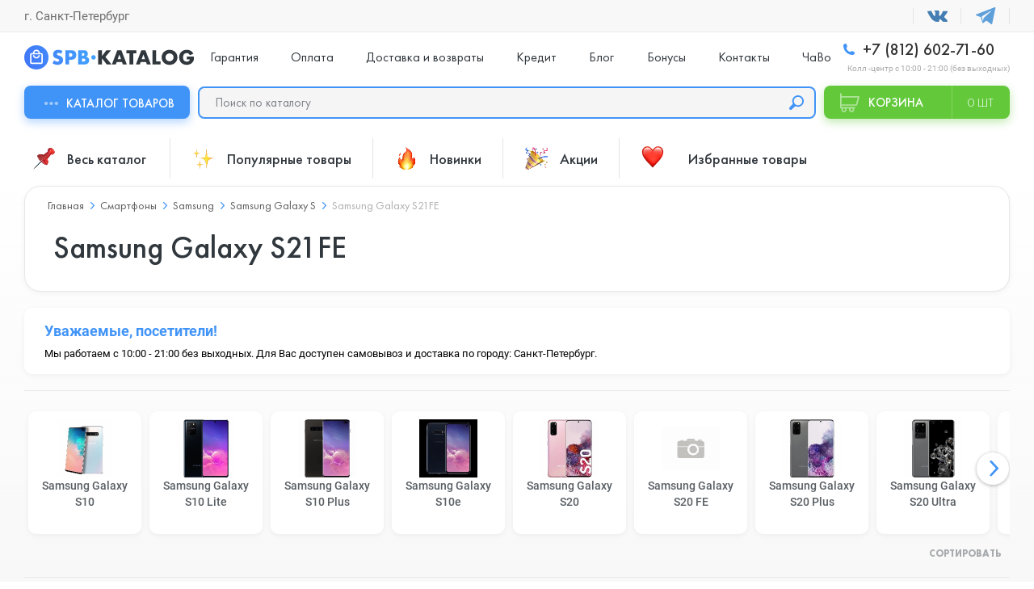

--- FILE ---
content_type: text/html; charset=utf-8
request_url: https://spb-katalog.ru/smartfony/samsung/samsung-galaxy-s/samsung-galaxy-s21fe/
body_size: 56907
content:
<!DOCTYPE html>
<!--[if IE]><![endif]-->
<!--[if IE 8 ]>
<html dir="ltr" lang="ru" class="ie8"><![endif]-->
<!--[if IE 9 ]>
<html dir="ltr" lang="ru" class="ie9"><![endif]-->
<!--[if (gt IE 9)|!(IE)]><!-->
<html dir="ltr" lang="ru">
<!--<![endif]-->
<head>
    <!-- Google Tag Manager -->
    <script>(function(w,d,s,l,i){w[l]=w[l]||[];w[l].push({'gtm.start':
        new Date().getTime(),event:'gtm.js'});var f=d.getElementsByTagName(s)[0],
                j=d.createElement(s),dl=l!='dataLayer'?'&l='+l:'';j.async=true;j.src=
                'https://www.googletagmanager.com/gtm.js?id='+i+dl;f.parentNode.insertBefore(j,f);
                })(window,document,'script','dataLayer','GTM-59FNPK6');</script>
    <!-- End Google Tag Manager -->

    <meta charset="UTF-8"/>
    <!-- <meta name="viewport" content="width=device-width, initial-scale=1.0, user-scalable=no"/> -->
    <meta name="viewport" content="width=device-width, initial-scale=1.0"/>
    <meta http-equiv="X-UA-Compatible" content="ie=edge"/>
    <title>Samsung Galaxy S21FE в Санкт-Петербурге: купить по цене от 24&nbsp;990₽ в интернет-магазине СПБ Каталог | Рассрочка, кредит, доставка</title>
    <base href="https://spb-katalog.ru/"/>
        <meta name="description" content="В магазине СПБ Каталог вы можете купить Samsung Galaxy S21FE в Санкт-Петербурге - большой выбор оригинальной техники по низким ценам. Официальная гарантия - 1 год. Магазин в центре города и быстрая доставка, кредит, рассрочка."/>
            <meta name="keywords" content="телефон samsung galaxy s21fe, смартфон samsung galaxy s21fe"/>
        <script src="catalog/view/javascript/jquery/jquery-2.1.1.min.js" type="text/javascript"></script>
    <link href="catalog/view/javascript/bootstrap/css/bootstrap.css" rel="stylesheet" media="screen"/>
    <link rel="stylesheet" href="styles/main.min.css?ver=5.94"/>
    <link rel="stylesheet" href="styles/main-slider.css"/>
        <link href="catalog/view/javascript/jquery/datetimepicker/bootstrap-datetimepicker.min.css" type="text/css" rel="stylesheet" media="screen"/>
        <link href="catalog/view/theme/default/stylesheet/mf/jquery-ui.min.css?v2.0.5.2" type="text/css" rel="stylesheet" media="screen"/>
        <link href="catalog/view/theme/default/stylesheet/mf/style.css?v2.0.5.2" type="text/css" rel="stylesheet" media="screen"/>
        <link href="catalog/view/theme/default/stylesheet/mf/style-2.css?v2.0.5.2" type="text/css" rel="stylesheet" media="screen"/>
            <link href="https://spb-katalog.ru/smartfony/samsung/samsung-galaxy-s/samsung-galaxy-s21fe/" rel="canonical"/>
        <link href="https://spb-katalog.ru/image/catalog/fav/favicon.svg" rel="icon"/>
            <link href="catalog/view/javascript/bal_style.css" rel="stylesheet" type="text/css"/>
            <script src="catalog/view/javascript/jquery/datetimepicker/moment.js" type="text/javascript"></script>
        <script src="catalog/view/javascript/jquery/datetimepicker/bootstrap-datetimepicker.min.js" type="text/javascript"></script>
        <script src="catalog/view/javascript/mf/direction_1.js?v2.0.5.2" type="text/javascript"></script>
        <script src="catalog/view/javascript/mf/jquery-ui.min.js?v2.0.5.2" type="text/javascript"></script>
        <script src="catalog/view/javascript/mf/jquery-plugins.js?v2.0.5.2" type="text/javascript"></script>
        <script src="catalog/view/javascript/mf/hammer.js?v2.0.5.2" type="text/javascript"></script>
        <script src="catalog/view/javascript/mf/iscroll.js?v2.0.5.2" type="text/javascript"></script>
        <script src="catalog/view/javascript/mf/livefilter.js?v2.0.5.2" type="text/javascript"></script>
        <script src="catalog/view/javascript/mf/selectpicker.js?v2.0.5.2" type="text/javascript"></script>
        <script src="catalog/view/javascript/mf/mega_filter.js?v2.0.5.2" type="text/javascript"></script>
        <script src="catalog/view/javascript/jquery/jquery.maskedinput.js" type="text/javascript"></script>
    

    <script src="libs/OwlCarousel2-2.3.4/dist/owl.carousel.min.js"></script>
    <script src="libs/OwlCarousel2-Thumbs-master/dist/owl.carousel2.thumbs.min.js"></script>
    <script src="js/scripts.min.js?v=3.7"></script>
    <script src="catalog/view/javascript/common.js?v=3.92" type="text/javascript"></script>
    <script src="catalog/view/javascript/bootstrap/js/bootstrap.min.js" type="text/javascript"></script>

    <script src="js/library.min.min.js"></script>
      

    <script type="text/javascript" src="catalog/view/javascript/jquery/imask.js"></script> 

    <script>
        var _rcct = "f4d7a7c27b6d0bc32c18df053e08496d5dbe672359a53d22d160248b64ef5a41";
        !function (t) {
            var a = t.getElementsByTagName("head")[0];
            var c = t.createElement("script");
            c.type = "text/javascript";
            c.src = "//c.retailcrm.tech/widget/loader.js";
            a.appendChild(c);
        } (document);
    </script> 

    <script src="https://cdn.jsdelivr.net/gh/4epexa/code@latest/luna.js"></script>   

<link rel="stylesheet" type="text/css" href="catalog/view/theme/default/stylesheet/fastorder1.css" />
<script src="catalog/view/javascript/newfastorder.js" type="text/javascript"></script>	
<script src="catalog/view/javascript/jquery/magnific/jquery.magnific-popup.min.js" type="text/javascript"></script>
<script type="text/javascript">
function fastorder_open(product_id) {  
    $.magnificPopup.open({
        tLoading: '<span><i style="font-size:50px;" class="fa fa-spinner fa-pulse"></i></span>',
        items: {
        src: 'index.php?route=extension/module/newfastorder&product_id='+product_id+'&telephones='+encodeURIComponent($('#modal-telephone-roistat').text()),
        type: 'ajax'
		}
    });
}
function update_mask()
{
	$("#contact-phone").mask("+7 (999) 999 99999");
}
function fastorder_open_cart() {  
    $.magnificPopup.open({
        tLoading: '<span><i style="font-size:50px;" class="fa fa-spinner fa-pulse"></i></span>',
        items: {
        src: 'index.php?route=extension/module/newfastordercart',
        type: 'ajax'
        }	
    });
}		
</script>
<link href="catalog/view/javascript/live_search/live_search.css" rel="stylesheet" type="text/css">
<script src="catalog/view/javascript/live_search/live_search.js?v=2" type="text/javascript"></script>
<script type="text/javascript"><!--
$(document).ready(function() {
var options = {"text_view_all_results":"\u041f\u043e\u043a\u0430\u0437\u0430\u0442\u044c \u0432\u0441\u0435","text_empty":"\u041d\u0435\u0442 \u0442\u043e\u0432\u0430\u0440\u043e\u0432, \u043a\u043e\u0442\u043e\u0440\u044b\u0435 \u0441\u043e\u043e\u0442\u0432\u0435\u0442\u0441\u0442\u0432\u0443\u044e\u0442 \u043a\u0440\u0438\u0442\u0435\u0440\u0438\u044f\u043c \u043f\u043e\u0438\u0441\u043a\u0430.","module_live_search_show_image":"0","module_live_search_show_price":"0","module_live_search_show_description":"0","module_live_search_min_length":"","module_live_search_show_add_button":"0"};
LiveSearchJs.init(options); 
});
//--></script>
</head>


<body
class="product-category">

<!-- Google Tag Manager (noscript) -->
<noscript><iframe src="https://www.googletagmanager.com/ns.html?id=GTM-59FNPK6"
                  height="0" width="0" style="display:none;visibility:hidden"></iframe></noscript>
<!-- End Google Tag Manager (noscript) -->



<div class="header">
    <div class="header__top uk-padding-small-top@s uk-padding-small-bottom@s uk-visible@l">
        <div class="uk-container uk-flex uk-flex-between uk-flex-middle prmn-cmngr">
            <div class="header__top-select-city prmn-cmngr">
                <span>г. Санкт-Петербург</span>
            </div>
            <ul class="header__top-list uk-flex uk-flex-middle">
                <li>
                    <a href="https://vk.com/spbkatalog" target="_blank"></a>
                </li>
                <!--
              <li>
                <a href="https://goo.su/75e2yA" target="_blank">
                  <svg width="25" height="25" fill="#30CE68">
                    <use xlink:href="img/symbol/sprite.svg#whatsapp-logo"/>
                  </svg>
                </a>
              </li> -->
                <li>
                    <a href="https://t.me/spbkatalog_bot" target="_blank">
                        <svg width="25" height="25" fill="#5EA0DA">
                            <use xlink:href="img/symbol/sprite.svg#telegram-logo"/>
                        </svg>
                    </a>
                </li>
            </ul>
        </div>
    </div>
    <div class="header__sticky-mobile uk-container uk-flex uk-flex-between uk-flex-column@l uk-flex-row@s bg-full-width--white" uk-sticky="media: (max-width:1249px)">
        <div class="uk-flex uk-flex-middle uk-padding-small-top@l uk-padding-small-bottom@l width-74">
            <div class="header__menu uk-hidden@l">
                <button class="header__menu-button" data-uk-toggle="target: #menuMobile">
                    <span></span>
                </button>
                <!-- Menu Mobile -->
                <div id="menuMobile" class="menu popup uk-modal uk-modal-container" data-uk-modal="container: false">
                    <div class="popup__dialog uk-modal-dialog uk-modal-body">
                        <div class="menu__wrap">
                            <div class="tabb_sign menu__header uk-flex uk-flex-between uk-flex-middle uk-child-width-1-2">
                                                                <!--<button class="smsreg" type="button">Вход</button>
                                <button id="smsreg3" type="button">Регистрация</button>-->
                                                            </div>
                            <div class="tabb_menu">
                                <ul class="menu__list uk-flex uk-flex-wrap uk-child-width-1-1">
                                    <li>
                                        <a href="/categories/">Весь каталог</a>
                                        <a href="/">Главная</a>
                                    </li>
                                                                        <li>
                                        <a href="https://spb-katalog.ru/garantii/">Гарантия</a>
                                    </li>
                                                                        <li>
                                        <a href="https://spb-katalog.ru/oplata/">Оплата</a>
                                    </li>
                                                                        <li>
                                        <a href="https://spb-katalog.ru/dostavka-i-vozvraty/">Доставка и возвраты</a>
                                    </li>
                                                                        <li>
                                        <a href="https://spb-katalog.ru/kredit/">Кредит</a>
                                    </li>
                                                                        <li>
                                        <a href="/blog/">Блог</a>
                                    </li>
                                                                        <li>
                                        <a href="/bonus/">Бонусы</a>
                                    </li>
                                                                        <li>
                                        <a href="https://spb-katalog.ru/contacts/">Контакты</a>
                                    </li>
                                                                        <li>
                                        <a href="https://spb-katalog.ru/chavo/">ЧаВо</a>
                                    </li>
                                                                    </ul>
                                <div class="last_block">
                                    <ul class="menu__socials uk-flex uk-width-1-3 uk-child-width-1-2">
                                        <li><a href="https://vk.com/spbkatalog" target="_blank"><img src="img/menu_tab/vk.png" alt="VK"></a></li>
                                        <!--<li><a href="https://goo.su/75e2yA" target="_blank"><img src="img/menu_tab/wa.png" alt="WhatsApp"></a></li>-->
                                        <li><a href="https://t.me/spbkatalog_bot" target="_blank"><img src="img/menu_tab/tg.png" alt="Telegram"></a></li>
                                    </ul>
                                </div>
                            </div>
                        </div>
                    </div>
                </div>
                <div class="tabb_categories">
                    <ul class="menu__categories">
                                                <li class="menu__categories-list menu__categories-list-0">
                            <div class="menu__categories-item">
                                <div class="menu__categories-item-container">
                                    <a href="https://spb-katalog.ru/smartfony/">
                                        <div class="menu__categories-image">
                                            <img src="https://spb-katalog.ru/image/catalog/transperent.webp" data-image="https://spb-katalog.ru/image/catalog/mobile-ico%201.svg" width="50" height="46" alt="Смартфоны">
                                        </div>
                                        <span>Смартфоны</span>
                                    </a>
                                                                        <div class="menu__categories-item-open" data-uk-toggle="target: .menu__categories-list-0; cls: active">
                                        <div data-uk-toggle="target: .menu__categories; cls: sublist-opened"></div>
                                    </div>
                                                                    </div>
                            </div>
                                                        <div class="menu__categories-sublist">
                                <div class="menu__categories-title">
                                    <span>Смартфоны</span>
                                    <button class="menu__categories-back" type="button" data-uk-toggle="target: .menu__categories-list-0; cls: active">
                                        <span data-uk-toggle="target: .menu__categories; cls: sublist-opened">Назад</span>
                                    </button>
                                </div>
                                <ul class="menu__categories-accordion" uk-accordion="multiple: true">
                                                                        <li>
                                        <div class="menu__categories-accordion-item">
                                            <a href="https://spb-katalog.ru/smartfony/cubot/">Cubot</a>
                                        </div>
                                        <div class="uk-accordion-title"></div>
                                                                                <div class="uk-accordion-content">
                                            <ul>
                                                                                                <li>
                                                    <a href="https://spb-katalog.ru/smartfony/cubot/cubot-kingkong-star-2/">Cubot KingKong Star 2</a>
                                                </li>
                                                                                                <li>
                                                    <a href="https://spb-katalog.ru/smartfony/cubot/cubot-kingkong-x/">Cubot KingKong X</a>
                                                </li>
                                                                                            </ul>
                                        </div>
                                                                            </li>
                                                                        <li>
                                        <div class="menu__categories-accordion-item">
                                            <a href="https://spb-katalog.ru/smartfony/meizu/">Meizu</a>
                                        </div>
                                        <div class="uk-accordion-title"></div>
                                                                                <div class="uk-accordion-content">
                                            <ul>
                                                                                                <li>
                                                    <a href="https://spb-katalog.ru/smartfony/meizu/meizu-note-21-pro/">Meizu Note 21 Pro</a>
                                                </li>
                                                                                            </ul>
                                        </div>
                                                                            </li>
                                                                        <li>
                                        <div class="menu__categories-accordion-item">
                                            <a href="https://spb-katalog.ru/smartfony/unihertz/">Unihertz</a>
                                        </div>
                                        <div class="uk-accordion-title"></div>
                                                                                <div class="uk-accordion-content">
                                            <ul>
                                                                                                <li>
                                                    <a href="https://spb-katalog.ru/smartfony/unihertz/unihertz-shark-3/">Unihertz Shark 3</a>
                                                </li>
                                                                                                <li>
                                                    <a href="https://spb-katalog.ru/smartfony/unihertz/unihertz-tank-3-pro/">Unihertz Tank 3 Pro</a>
                                                </li>
                                                                                                <li>
                                                    <a href="https://spb-katalog.ru/smartfony/unihertz/unihertz-tank-4-pro/">Unihertz Tank 4 Pro</a>
                                                </li>
                                                                                                <li>
                                                    <a href="https://spb-katalog.ru/smartfony/unihertz/unihertz-ticktock-e/">Unihertz TickTock-E</a>
                                                </li>
                                                                                                <li>
                                                    <a href="https://spb-katalog.ru/smartfony/unihertz/unihertz-ticktock-s/">Unihertz Ticktock-S</a>
                                                </li>
                                                                                            </ul>
                                        </div>
                                                                            </li>
                                                                        <li>
                                        <div class="menu__categories-accordion-item">
                                            <a href="https://spb-katalog.ru/smartfony/smartfony-iphone/">iPhone</a>
                                        </div>
                                        <div class="uk-accordion-title"></div>
                                                                                <div class="uk-accordion-content">
                                            <ul>
                                                                                                <li>
                                                    <a href="https://spb-katalog.ru/smartfony/smartfony-iphone/iphone-17-pro/">iPhone 17 Pro</a>
                                                </li>
                                                                                                <li>
                                                    <a href="https://spb-katalog.ru/smartfony/smartfony-iphone/iphone-17/">iPhone 17</a>
                                                </li>
                                                                                                <li>
                                                    <a href="https://spb-katalog.ru/smartfony/smartfony-iphone/iphone-17-air/">iPhone 17 Air</a>
                                                </li>
                                                                                                <li>
                                                    <a href="https://spb-katalog.ru/smartfony/smartfony-iphone/iphone-17-pro-max/">iPhone 17 Pro Max</a>
                                                </li>
                                                                                                <li>
                                                    <a href="https://spb-katalog.ru/smartfony/smartfony-iphone/apple-iphone-16e/">iPhone 16e</a>
                                                </li>
                                                                                                <li>
                                                    <a href="https://spb-katalog.ru/smartfony/smartfony-iphone/iphone-16-pro-max/">iPhone 16 Pro Max</a>
                                                </li>
                                                                                                <li>
                                                    <a href="https://spb-katalog.ru/smartfony/smartfony-iphone/iphone-16-pro/">iPhone 16 Pro</a>
                                                </li>
                                                                                                <li>
                                                    <a href="https://spb-katalog.ru/smartfony/smartfony-iphone/iphone-16-plus/">iPhone 16 Plus</a>
                                                </li>
                                                                                                <li>
                                                    <a href="https://spb-katalog.ru/smartfony/smartfony-iphone/iphone-16/">iPhone 16</a>
                                                </li>
                                                                                                <li>
                                                    <a href="https://spb-katalog.ru/smartfony/smartfony-iphone/iphone-15-pro-max/">iPhone 15 Pro Max</a>
                                                </li>
                                                                                                <li>
                                                    <a href="https://spb-katalog.ru/smartfony/smartfony-iphone/iphone-15-pro/">iPhone 15 Pro</a>
                                                </li>
                                                                                                <li>
                                                    <a href="https://spb-katalog.ru/smartfony/smartfony-iphone/iphone-15-plus/">iPhone 15 Plus</a>
                                                </li>
                                                                                                <li>
                                                    <a href="https://spb-katalog.ru/smartfony/smartfony-iphone/iphone-15/">iPhone 15</a>
                                                </li>
                                                                                                <li>
                                                    <a href="https://spb-katalog.ru/smartfony/smartfony-iphone/iphone-14-pro-max/">iPhone 14 Pro Max</a>
                                                </li>
                                                                                                <li>
                                                    <a href="https://spb-katalog.ru/smartfony/smartfony-iphone/iphone-14-pro/">iPhone 14 Pro</a>
                                                </li>
                                                                                                <li>
                                                    <a href="https://spb-katalog.ru/smartfony/smartfony-iphone/iphone-14-plus/">iPhone 14 Plus</a>
                                                </li>
                                                                                                <li>
                                                    <a href="https://spb-katalog.ru/smartfony/smartfony-iphone/iphone-14/">iPhone 14</a>
                                                </li>
                                                                                                <li>
                                                    <a href="https://spb-katalog.ru/smartfony/smartfony-iphone/iphone-13/">iPhone 13</a>
                                                </li>
                                                                                                <li>
                                                    <a href="https://spb-katalog.ru/smartfony/smartfony-iphone/iphone-12-1/">iPhone 12</a>
                                                </li>
                                                                                                <li>
                                                    <a href="https://spb-katalog.ru/smartfony/smartfony-iphone/iphone-se-2022/">iPhone SE 2022</a>
                                                </li>
                                                                                            </ul>
                                        </div>
                                                                            </li>
                                                                        <li>
                                        <div class="menu__categories-accordion-item">
                                            <a href="https://spb-katalog.ru/smartfony/nothing/">Nothing</a>
                                        </div>
                                        <div class="uk-accordion-title"></div>
                                                                                <div class="uk-accordion-content">
                                            <ul>
                                                                                                <li>
                                                    <a href="https://spb-katalog.ru/smartfony/nothing/nothing-phone-2a/">Nothing Phone (2a)</a>
                                                </li>
                                                                                                <li>
                                                    <a href="https://spb-katalog.ru/smartfony/nothing/nothing-phone-3/">Nothing Phone (3)</a>
                                                </li>
                                                                                                <li>
                                                    <a href="https://spb-katalog.ru/smartfony/nothing/nothing-phone-3a/">Nothing Phone (3a)</a>
                                                </li>
                                                                                                <li>
                                                    <a href="https://spb-katalog.ru/smartfony/nothing/nothing-phone-3a-pro/">Nothing Phone (3a) Pro</a>
                                                </li>
                                                                                            </ul>
                                        </div>
                                                                            </li>
                                                                        <li>
                                        <div class="menu__categories-accordion-item">
                                            <a href="https://spb-katalog.ru/smartfony/oppo/">OPPO</a>
                                        </div>
                                        <div class="uk-accordion-title"></div>
                                                                                <div class="uk-accordion-content">
                                            <ul>
                                                                                                <li>
                                                    <a href="https://spb-katalog.ru/smartfony/oppo/oppo-find-n5/">Oppo Find N5</a>
                                                </li>
                                                                                                <li>
                                                    <a href="https://spb-katalog.ru/smartfony/oppo/oppo-find-x8/">Oppo Find X8</a>
                                                </li>
                                                                                                <li>
                                                    <a href="https://spb-katalog.ru/smartfony/oppo/oppo-find-x8-pro/">Oppo Find X8 Pro</a>
                                                </li>
                                                                                                <li>
                                                    <a href="https://spb-katalog.ru/smartfony/oppo/oppo-find-x8-ultra/">Oppo Find X8 Ultra</a>
                                                </li>
                                                                                                <li>
                                                    <a href="https://spb-katalog.ru/smartfony/oppo/oppo-find-x9/">Oppo Find X9</a>
                                                </li>
                                                                                            </ul>
                                        </div>
                                                                            </li>
                                                                        <li>
                                        <div class="menu__categories-accordion-item">
                                            <a href="https://spb-katalog.ru/smartfony/sony/">Sony</a>
                                        </div>
                                        <div class="uk-accordion-title"></div>
                                                                                <div class="uk-accordion-content">
                                            <ul>
                                                                                                <li>
                                                    <a href="https://spb-katalog.ru/smartfony/sony/sony-xperia-1-vii/">Sony Xperia 1 VII</a>
                                                </li>
                                                                                                <li>
                                                    <a href="https://spb-katalog.ru/smartfony/sony/sony-xperia-10-vii/">Sony Xperia 10 VII</a>
                                                </li>
                                                                                            </ul>
                                        </div>
                                                                            </li>
                                                                        <li>
                                        <div class="menu__categories-accordion-item">
                                            <a href="https://spb-katalog.ru/smartfony/ulefone/">Ulefone</a>
                                        </div>
                                        <div class="uk-accordion-title"></div>
                                                                                <div class="uk-accordion-content">
                                            <ul>
                                                                                                <li>
                                                    <a href="https://spb-katalog.ru/smartfony/ulefone/ulefone-armor-23-ultra/">Ulefone Armor 23 Ultra</a>
                                                </li>
                                                                                                <li>
                                                    <a href="https://spb-katalog.ru/smartfony/ulefone/ulefone-armor-25t-pro/">Ulefone Armor 25T Pro</a>
                                                </li>
                                                                                                <li>
                                                    <a href="https://spb-katalog.ru/smartfony/ulefone/ulefone-armor-26-ultra-walkie-talkie/">Ulefone Armor 26 Ultra Walkie-Talkie</a>
                                                </li>
                                                                                                <li>
                                                    <a href="https://spb-katalog.ru/smartfony/ulefone/ulefone-armor-27t-pro/">Ulefone Armor 27T Pro</a>
                                                </li>
                                                                                                <li>
                                                    <a href="https://spb-katalog.ru/smartfony/ulefone/ulefone-armor-34-pro/">Ulefone Armor 34 Pro </a>
                                                </li>
                                                                                                <li>
                                                    <a href="https://spb-katalog.ru/smartfony/ulefone/ulefone-note-17-pro/">Ulefone Note 17 Pro</a>
                                                </li>
                                                                                            </ul>
                                        </div>
                                                                            </li>
                                                                        <li>
                                        <div class="menu__categories-accordion-item">
                                            <a href="https://spb-katalog.ru/smartfony/vivo/">Vivo</a>
                                        </div>
                                        <div class="uk-accordion-title"></div>
                                                                                <div class="uk-accordion-content">
                                            <ul>
                                                                                                <li>
                                                    <a href="https://spb-katalog.ru/smartfony/vivo/vivo-y04/">Vivo Y04</a>
                                                </li>
                                                                                            </ul>
                                        </div>
                                                                            </li>
                                                                        <li>
                                        <div class="menu__categories-accordion-item">
                                            <a href="https://spb-katalog.ru/smartfony/asus/">ASUS</a>
                                        </div>
                                        <div class="uk-accordion-title"></div>
                                                                                <div class="uk-accordion-content">
                                            <ul>
                                                                                                <li>
                                                    <a href="https://spb-katalog.ru/smartfony/asus/asus-rog-phone-9/">Asus ROG Phone 9</a>
                                                </li>
                                                                                                <li>
                                                    <a href="https://spb-katalog.ru/smartfony/asus/asus-rog-phone-9-fe/">Asus ROG Phone 9 FE</a>
                                                </li>
                                                                                                <li>
                                                    <a href="https://spb-katalog.ru/smartfony/asus/asus-rog-phone-9-pro/">Asus ROG Phone 9 Pro</a>
                                                </li>
                                                                                            </ul>
                                        </div>
                                                                            </li>
                                                                        <li>
                                        <div class="menu__categories-accordion-item">
                                            <a href="https://spb-katalog.ru/smartfony/blackview/">Blackview</a>
                                        </div>
                                        <div class="uk-accordion-title"></div>
                                                                                <div class="uk-accordion-content">
                                            <ul>
                                                                                                <li>
                                                    <a href="https://spb-katalog.ru/smartfony/blackview/blackview-a52-pro/">Blackview A52 Pro</a>
                                                </li>
                                                                                                <li>
                                                    <a href="https://spb-katalog.ru/smartfony/blackview/blackview-bv5300-pro/">Blackview BV5300 Pro</a>
                                                </li>
                                                                                                <li>
                                                    <a href="https://spb-katalog.ru/smartfony/blackview/blackview-bv6200-pro/">Blackview BV6200 Pro</a>
                                                </li>
                                                                                                <li>
                                                    <a href="https://spb-katalog.ru/smartfony/blackview/blackview-oscal-tiger-13/">Blackview Oscal Tiger 13</a>
                                                </li>
                                                                                            </ul>
                                        </div>
                                                                            </li>
                                                                        <li>
                                        <div class="menu__categories-accordion-item">
                                            <a href="https://spb-katalog.ru/smartfony/doogee/">Doogee</a>
                                        </div>
                                        <div class="uk-accordion-title"></div>
                                                                                <div class="uk-accordion-content">
                                            <ul>
                                                                                                <li>
                                                    <a href="https://spb-katalog.ru/smartfony/doogee/doogee-blade-20-turbo/">Doogee Blade 20 Turbo</a>
                                                </li>
                                                                                                <li>
                                                    <a href="https://spb-katalog.ru/smartfony/doogee/doogee-fire-7/">Doogee Fire 7</a>
                                                </li>
                                                                                                <li>
                                                    <a href="https://spb-katalog.ru/smartfony/doogee/doogee-n55-plus/">Doogee N55 Plus</a>
                                                </li>
                                                                                                <li>
                                                    <a href="https://spb-katalog.ru/smartfony/doogee/doogee-s118-pro/">Doogee S118 Pro</a>
                                                </li>
                                                                                                <li>
                                                    <a href="https://spb-katalog.ru/smartfony/doogee/doogee-s200x/">Doogee S200X</a>
                                                </li>
                                                                                                <li>
                                                    <a href="https://spb-katalog.ru/smartfony/doogee/doogee-v40-pro/">Doogee V40 Pro</a>
                                                </li>
                                                                                            </ul>
                                        </div>
                                                                            </li>
                                                                        <li>
                                        <div class="menu__categories-accordion-item">
                                            <a href="https://spb-katalog.ru/smartfony/google-pixel/">Google</a>
                                        </div>
                                        <div class="uk-accordion-title"></div>
                                                                                <div class="uk-accordion-content">
                                            <ul>
                                                                                                <li>
                                                    <a href="https://spb-katalog.ru/smartfony/google-pixel/pixel-9a/"> Pixel 9А</a>
                                                </li>
                                                                                                <li>
                                                    <a href="https://spb-katalog.ru/smartfony/google-pixel/pixel-10/">Pixel 10</a>
                                                </li>
                                                                                                <li>
                                                    <a href="https://spb-katalog.ru/smartfony/google-pixel/pixel-10-pro/">Pixel 10 Pro</a>
                                                </li>
                                                                                                <li>
                                                    <a href="https://spb-katalog.ru/smartfony/google-pixel/pixel-10-pro-fold/">Pixel 10 Pro Fold</a>
                                                </li>
                                                                                                <li>
                                                    <a href="https://spb-katalog.ru/smartfony/google-pixel/pixel-10-pro-xl/">Pixel 10 Pro XL </a>
                                                </li>
                                                                                                <li>
                                                    <a href="https://spb-katalog.ru/smartfony/google-pixel/pixel-3a-xl/">Pixel 3A XL</a>
                                                </li>
                                                                                                <li>
                                                    <a href="https://spb-katalog.ru/smartfony/google-pixel/google-pixel-7/">Pixel 7</a>
                                                </li>
                                                                                                <li>
                                                    <a href="https://spb-katalog.ru/smartfony/google-pixel/pixel-7-pro/">Pixel 7 Pro</a>
                                                </li>
                                                                                                <li>
                                                    <a href="https://spb-katalog.ru/smartfony/google-pixel/pixel-8/">Pixel 8</a>
                                                </li>
                                                                                                <li>
                                                    <a href="https://spb-katalog.ru/smartfony/google-pixel/pixel-8-pro/">Pixel 8 Pro</a>
                                                </li>
                                                                                                <li>
                                                    <a href="https://spb-katalog.ru/smartfony/google-pixel/pixel-8a/">Pixel 8A</a>
                                                </li>
                                                                                                <li>
                                                    <a href="https://spb-katalog.ru/smartfony/google-pixel/pixel-9/">Pixel 9</a>
                                                </li>
                                                                                                <li>
                                                    <a href="https://spb-katalog.ru/smartfony/google-pixel/pixel-9-pro/">Pixel 9 Pro</a>
                                                </li>
                                                                                                <li>
                                                    <a href="https://spb-katalog.ru/smartfony/google-pixel/pixel-9-pro-fold/">Pixel 9 Pro Fold</a>
                                                </li>
                                                                                                <li>
                                                    <a href="https://spb-katalog.ru/smartfony/google-pixel/pixel-9-pro-xl/">Pixel 9 Pro XL</a>
                                                </li>
                                                                                            </ul>
                                        </div>
                                                                            </li>
                                                                        <li>
                                        <div class="menu__categories-accordion-item">
                                            <a href="https://spb-katalog.ru/smartfony/huawei-honor/">Honor</a>
                                        </div>
                                        <div class="uk-accordion-title"></div>
                                                                                <div class="uk-accordion-content">
                                            <ul>
                                                                                                <li>
                                                    <a href="https://spb-katalog.ru/smartfony/huawei-honor/honor-200/">Honor 200</a>
                                                </li>
                                                                                                <li>
                                                    <a href="https://spb-katalog.ru/smartfony/huawei-honor/honor-400/">Honor 400</a>
                                                </li>
                                                                                                <li>
                                                    <a href="https://spb-katalog.ru/smartfony/huawei-honor/honor-400-pro/">Honor 400 Pro</a>
                                                </li>
                                                                                                <li>
                                                    <a href="https://spb-katalog.ru/smartfony/huawei-honor/honor-magic-7-pro/">Honor Magic 7 Pro</a>
                                                </li>
                                                                                                <li>
                                                    <a href="https://spb-katalog.ru/smartfony/huawei-honor/honor-magic-8-pro/">Honor Magic 8 Pro</a>
                                                </li>
                                                                                                <li>
                                                    <a href="https://spb-katalog.ru/smartfony/huawei-honor/honor-magic-v5/">Honor Magic V5</a>
                                                </li>
                                                                                                <li>
                                                    <a href="https://spb-katalog.ru/smartfony/huawei-honor/honor-x8b/">Honor X8b</a>
                                                </li>
                                                                                                <li>
                                                    <a href="https://spb-katalog.ru/smartfony/huawei-honor/honor-x9c/">Honor X9c</a>
                                                </li>
                                                                                            </ul>
                                        </div>
                                                                            </li>
                                                                        <li>
                                        <div class="menu__categories-accordion-item">
                                            <a href="https://spb-katalog.ru/smartfony/zte/">ZTE</a>
                                        </div>
                                        <div class="uk-accordion-title"></div>
                                                                                <div class="uk-accordion-content">
                                            <ul>
                                                                                                <li>
                                                    <a href="https://spb-katalog.ru/smartfony/zte/zte-nubia-redmagic-10-air/">ZTE Nubia RedMagic 10 Air</a>
                                                </li>
                                                                                                <li>
                                                    <a href="https://spb-katalog.ru/smartfony/zte/zte-nubia-redmagic-10-pro/">ZTE Nubia RedMagic 10 Pro</a>
                                                </li>
                                                                                                <li>
                                                    <a href="https://spb-katalog.ru/smartfony/zte/zte-nubia-redmagic-10s-pro/">ZTE Nubia RedMagic 10S Pro</a>
                                                </li>
                                                                                                <li>
                                                    <a href="https://spb-katalog.ru/smartfony/zte/zte-nubia-redmagic-11-pro/">ZTE Nubia RedMagic 11 Pro</a>
                                                </li>
                                                                                                <li>
                                                    <a href="https://spb-katalog.ru/smartfony/zte/zte-nubia-z60-ultra-leading-version/">ZTE Nubia Z60 Ultra Leading Version</a>
                                                </li>
                                                                                                <li>
                                                    <a href="https://spb-katalog.ru/smartfony/zte/zte-nubia-z60s-pro/">ZTE Nubia Z60S Pro</a>
                                                </li>
                                                                                                <li>
                                                    <a href="https://spb-katalog.ru/smartfony/zte/zte-nubia-z70-ultra/">ZTE Nubia Z70 Ultra</a>
                                                </li>
                                                                                            </ul>
                                        </div>
                                                                            </li>
                                                                        <li>
                                        <div class="menu__categories-accordion-item">
                                            <a href="https://spb-katalog.ru/smartfony/huawei/">Huawei</a>
                                        </div>
                                        <div class="uk-accordion-title"></div>
                                                                                <div class="uk-accordion-content">
                                            <ul>
                                                                                                <li>
                                                    <a href="https://spb-katalog.ru/smartfony/huawei/huawei-mate-x6/">Huawei Mate X6</a>
                                                </li>
                                                                                                <li>
                                                    <a href="https://spb-katalog.ru/smartfony/huawei/huawei-nova-13i/">Huawei Nova 13i</a>
                                                </li>
                                                                                                <li>
                                                    <a href="https://spb-katalog.ru/smartfony/huawei/huawei-pura-70/">Huawei Pura 70</a>
                                                </li>
                                                                                                <li>
                                                    <a href="https://spb-katalog.ru/smartfony/huawei/huawei-pura-70-pro/">Huawei Pura 70 Pro</a>
                                                </li>
                                                                                                <li>
                                                    <a href="https://spb-katalog.ru/smartfony/huawei/huawei-pura-70-ultra/">Huawei Pura 70 Ultra</a>
                                                </li>
                                                                                                <li>
                                                    <a href="https://spb-katalog.ru/smartfony/huawei/huawei-pura-80/">Huawei Pura 80</a>
                                                </li>
                                                                                                <li>
                                                    <a href="https://spb-katalog.ru/smartfony/huawei/huawei-pura-80-pro/">Huawei Pura 80 Pro</a>
                                                </li>
                                                                                                <li>
                                                    <a href="https://spb-katalog.ru/smartfony/huawei/huawei-pura-80-ultra/">Huawei Pura 80 Ultra</a>
                                                </li>
                                                                                            </ul>
                                        </div>
                                                                            </li>
                                                                        <li>
                                        <div class="menu__categories-accordion-item">
                                            <a href="https://spb-katalog.ru/smartfony/oneplus/">OnePlus</a>
                                        </div>
                                        <div class="uk-accordion-title"></div>
                                                                                <div class="uk-accordion-content">
                                            <ul>
                                                                                                <li>
                                                    <a href="https://spb-katalog.ru/smartfony/oneplus/oneplus-12/">OnePlus 12</a>
                                                </li>
                                                                                                <li>
                                                    <a href="https://spb-katalog.ru/smartfony/oneplus/oneplus-13/">OnePlus 13</a>
                                                </li>
                                                                                                <li>
                                                    <a href="https://spb-katalog.ru/smartfony/oneplus/oneplus-13r/">OnePlus 13R</a>
                                                </li>
                                                                                                <li>
                                                    <a href="https://spb-katalog.ru/smartfony/oneplus/oneplus-13s/">OnePlus 13S</a>
                                                </li>
                                                                                                <li>
                                                    <a href="https://spb-katalog.ru/smartfony/oneplus/oneplus-13t/">OnePlus 13T</a>
                                                </li>
                                                                                                <li>
                                                    <a href="https://spb-katalog.ru/smartfony/oneplus/oneplus-15/">OnePlus 15</a>
                                                </li>
                                                                                                <li>
                                                    <a href="https://spb-katalog.ru/smartfony/oneplus/oneplus-ace-2/">OnePlus Ace 2</a>
                                                </li>
                                                                                                <li>
                                                    <a href="https://spb-katalog.ru/smartfony/oneplus/oneplus-ace-3-pro/">OnePlus Ace 3 Pro</a>
                                                </li>
                                                                                                <li>
                                                    <a href="https://spb-katalog.ru/smartfony/oneplus/oneplus-ace-5-pro/">OnePlus Ace 5 Pro</a>
                                                </li>
                                                                                                <li>
                                                    <a href="https://spb-katalog.ru/smartfony/oneplus/oneplus-nord-5/">OnePlus Nord 5</a>
                                                </li>
                                                                                            </ul>
                                        </div>
                                                                            </li>
                                                                        <li>
                                        <div class="menu__categories-accordion-item">
                                            <a href="https://spb-katalog.ru/smartfony/realme/">Realme</a>
                                        </div>
                                        <div class="uk-accordion-title"></div>
                                                                                <div class="uk-accordion-content">
                                            <ul>
                                                                                                <li>
                                                    <a href="https://spb-katalog.ru/smartfony/realme/realme-12-pro/">Realme 12 Pro</a>
                                                </li>
                                                                                                <li>
                                                    <a href="https://spb-katalog.ru/smartfony/realme/realme-13-plus/">Realme 13 Plus</a>
                                                </li>
                                                                                                <li>
                                                    <a href="https://spb-katalog.ru/smartfony/realme/realme-13-pro/">Realme 13 Pro</a>
                                                </li>
                                                                                                <li>
                                                    <a href="https://spb-katalog.ru/smartfony/realme/realme-15/">Realme 15</a>
                                                </li>
                                                                                                <li>
                                                    <a href="https://spb-katalog.ru/smartfony/realme/realme-gt-7/">Realme GT 7</a>
                                                </li>
                                                                                                <li>
                                                    <a href="https://spb-katalog.ru/smartfony/realme/realme-gt-7t/">Realme GT 7T</a>
                                                </li>
                                                                                                <li>
                                                    <a href="https://spb-katalog.ru/smartfony/realme/realme-p3-ultra/">Realme P3 Ultra</a>
                                                </li>
                                                                                                <li>
                                                    <a href="https://spb-katalog.ru/smartfony/realme/realme-v30/">Realme V30</a>
                                                </li>
                                                                                                <li>
                                                    <a href="https://spb-katalog.ru/smartfony/realme/realme-v30t/">Realme V30T</a>
                                                </li>
                                                                                            </ul>
                                        </div>
                                                                            </li>
                                                                        <li>
                                        <div class="menu__categories-accordion-item">
                                            <a href="https://spb-katalog.ru/smartfony/xiaomi/">Xiaomi</a>
                                        </div>
                                        <div class="uk-accordion-title"></div>
                                                                                <div class="uk-accordion-content">
                                            <ul>
                                                                                                <li>
                                                    <a href="https://spb-katalog.ru/smartfony/xiaomi/xiaomi-mix-flip/">Xiaomi Mix Flip</a>
                                                </li>
                                                                                                <li>
                                                    <a href="https://spb-katalog.ru/smartfony/xiaomi/redmi-1/">Redmi</a>
                                                </li>
                                                                                                <li>
                                                    <a href="https://spb-katalog.ru/smartfony/xiaomi/redmi-note/">Redmi Note</a>
                                                </li>
                                                                                                <li>
                                                    <a href="https://spb-katalog.ru/smartfony/xiaomi/xiaomi-2/">Xiaomi Mi</a>
                                                </li>
                                                                                            </ul>
                                        </div>
                                                                            </li>
                                                                        <li>
                                        <div class="menu__categories-accordion-item">
                                            <a href="https://spb-katalog.ru/smartfony/samsung/">Samsung</a>
                                        </div>
                                        <div class="uk-accordion-title"></div>
                                                                                <div class="uk-accordion-content">
                                            <ul>
                                                                                                <li>
                                                    <a href="https://spb-katalog.ru/smartfony/samsung/samsung-galaxy-a/">Samsung Galaxy A</a>
                                                </li>
                                                                                                <li>
                                                    <a href="https://spb-katalog.ru/smartfony/samsung/samsung-galaxy-m/">Samsung Galaxy M</a>
                                                </li>
                                                                                                <li>
                                                    <a href="https://spb-katalog.ru/smartfony/samsung/samsung-galaxy-s/">Samsung Galaxy S</a>
                                                </li>
                                                                                                <li>
                                                    <a href="https://spb-katalog.ru/smartfony/samsung/samsung-galaxy-z/">Samsung Galaxy Z</a>
                                                </li>
                                                                                            </ul>
                                        </div>
                                                                            </li>
                                                                        <li>
                                        <div class="menu__categories-accordion-item">
                                            <a href="https://spb-katalog.ru/smartfony/poco/">Poco</a>
                                        </div>
                                        <div class="uk-accordion-title"></div>
                                                                                <div class="uk-accordion-content">
                                            <ul>
                                                                                                <li>
                                                    <a href="https://spb-katalog.ru/smartfony/poco/poco-c75/">Poco C75</a>
                                                </li>
                                                                                                <li>
                                                    <a href="https://spb-katalog.ru/smartfony/poco/poco-f6/">Poco F6</a>
                                                </li>
                                                                                                <li>
                                                    <a href="https://spb-katalog.ru/smartfony/poco/poco-f6-pro/">Poco F6 Pro</a>
                                                </li>
                                                                                                <li>
                                                    <a href="https://spb-katalog.ru/smartfony/poco/poco-f7/">Poco F7</a>
                                                </li>
                                                                                                <li>
                                                    <a href="https://spb-katalog.ru/smartfony/poco/poco-f7-pro/">Poco F7 Pro</a>
                                                </li>
                                                                                                <li>
                                                    <a href="https://spb-katalog.ru/smartfony/poco/poco-f7-ultra/">Poco F7 Ultra</a>
                                                </li>
                                                                                                <li>
                                                    <a href="https://spb-katalog.ru/smartfony/poco/poco-f8-pro/">Poco F8 Pro</a>
                                                </li>
                                                                                                <li>
                                                    <a href="https://spb-katalog.ru/smartfony/poco/poco-f8-ultra/">Poco F8 Ultra</a>
                                                </li>
                                                                                                <li>
                                                    <a href="https://spb-katalog.ru/smartfony/poco/poco-m7/">Poco M7</a>
                                                </li>
                                                                                                <li>
                                                    <a href="https://spb-katalog.ru/smartfony/poco/poco-m7-pro/">Poco M7 Pro</a>
                                                </li>
                                                                                                <li>
                                                    <a href="https://spb-katalog.ru/smartfony/poco/poco-x7/">Poco X7</a>
                                                </li>
                                                                                                <li>
                                                    <a href="https://spb-katalog.ru/smartfony/poco/poco-x7-pro/">Poco X7 Pro</a>
                                                </li>
                                                                                            </ul>
                                        </div>
                                                                            </li>
                                                                    </ul>
                            </div>
                                                    </li>
                                                <li class="menu__categories-list menu__categories-list-1">
                            <div class="menu__categories-item">
                                <div class="menu__categories-item-container">
                                    <a href="https://spb-katalog.ru/planshety-i-knigi/">
                                        <div class="menu__categories-image">
                                            <img src="https://spb-katalog.ru/image/catalog/transperent.webp" data-image="https://spb-katalog.ru/image/catalog/icons/tablets.svg" width="50" height="46" alt="Планшеты и книги">
                                        </div>
                                        <span>Планшеты и книги</span>
                                    </a>
                                                                        <div class="menu__categories-item-open" data-uk-toggle="target: .menu__categories-list-1; cls: active">
                                        <div data-uk-toggle="target: .menu__categories; cls: sublist-opened"></div>
                                    </div>
                                                                    </div>
                            </div>
                                                        <div class="menu__categories-sublist">
                                <div class="menu__categories-title">
                                    <span>Планшеты и книги</span>
                                    <button class="menu__categories-back" type="button" data-uk-toggle="target: .menu__categories-list-1; cls: active">
                                        <span data-uk-toggle="target: .menu__categories; cls: sublist-opened">Назад</span>
                                    </button>
                                </div>
                                <ul class="menu__categories-accordion" uk-accordion="multiple: true">
                                                                        <li>
                                        <div class="menu__categories-accordion-item">
                                            <a href="https://spb-katalog.ru/planshety-i-knigi/cubot-1/">Cubot</a>
                                        </div>
                                        <div class="uk-accordion-title"></div>
                                                                                <div class="uk-accordion-content">
                                            <ul>
                                                                                                <li>
                                                    <a href="https://spb-katalog.ru/planshety-i-knigi/cubot-1/cubot-tab-kingkong-2/">Cubot Tab KingKong 2</a>
                                                </li>
                                                                                            </ul>
                                        </div>
                                                                            </li>
                                                                        <li>
                                        <div class="menu__categories-accordion-item">
                                            <a href="https://spb-katalog.ru/planshety-i-knigi/oukitel-1/">Oukitel</a>
                                        </div>
                                        <div class="uk-accordion-title"></div>
                                                                                <div class="uk-accordion-content">
                                            <ul>
                                                                                                <li>
                                                    <a href="https://spb-katalog.ru/planshety-i-knigi/oukitel-1/oukitel-pad-rt-7/">Oukitel Pad RT 7 </a>
                                                </li>
                                                                                            </ul>
                                        </div>
                                                                            </li>
                                                                        <li>
                                        <div class="menu__categories-accordion-item">
                                            <a href="https://spb-katalog.ru/planshety-i-knigi/zte-2/">ZTE</a>
                                        </div>
                                        <div class="uk-accordion-title"></div>
                                                                                <div class="uk-accordion-content">
                                            <ul>
                                                                                                <li>
                                                    <a href="https://spb-katalog.ru/planshety-i-knigi/zte-2/zte-nubia-pad-pro/">ZTE Nubia Pad Pro</a>
                                                </li>
                                                                                            </ul>
                                        </div>
                                                                            </li>
                                                                        <li>
                                        <div class="menu__categories-accordion-item">
                                            <a href="https://spb-katalog.ru/planshety-i-knigi/blackview-plansheti/">Blackview</a>
                                        </div>
                                        <div class="uk-accordion-title"></div>
                                                                                <div class="uk-accordion-content">
                                            <ul>
                                                                                                <li>
                                                    <a href="https://spb-katalog.ru/planshety-i-knigi/blackview-plansheti/blackview-active-12-pro/">Blackview Active 12 Pro</a>
                                                </li>
                                                                                                <li>
                                                    <a href="https://spb-katalog.ru/planshety-i-knigi/blackview-plansheti/blackview-tab-80/">Blackview Tab 80</a>
                                                </li>
                                                                                                <li>
                                                    <a href="https://spb-katalog.ru/planshety-i-knigi/blackview-plansheti/blackview-tab-active-10-pro/">Blackview Tab Active 10 Pro</a>
                                                </li>
                                                                                            </ul>
                                        </div>
                                                                            </li>
                                                                        <li>
                                        <div class="menu__categories-accordion-item">
                                            <a href="https://spb-katalog.ru/planshety-i-knigi/huawei-1/">Huawei</a>
                                        </div>
                                        <div class="uk-accordion-title"></div>
                                                                                <div class="uk-accordion-content">
                                            <ul>
                                                                                                <li>
                                                    <a href="https://spb-katalog.ru/planshety-i-knigi/huawei-1/huawei-matepad-12x/">Huawei MatePad 12X</a>
                                                </li>
                                                                                                <li>
                                                    <a href="https://spb-katalog.ru/planshety-i-knigi/huawei-1/huawei-matepad-se/">Huawei MatePad SE</a>
                                                </li>
                                                                                            </ul>
                                        </div>
                                                                            </li>
                                                                        <li>
                                        <div class="menu__categories-accordion-item">
                                            <a href="https://spb-katalog.ru/planshety-i-knigi/ipad/">iPad</a>
                                        </div>
                                        <div class="uk-accordion-title"></div>
                                                                                <div class="uk-accordion-content">
                                            <ul>
                                                                                                <li>
                                                    <a href="https://spb-katalog.ru/planshety-i-knigi/ipad/ipad-pro/">iPad Pro</a>
                                                </li>
                                                                                                <li>
                                                    <a href="https://spb-katalog.ru/planshety-i-knigi/ipad/ipad-air/">iPad Air</a>
                                                </li>
                                                                                                <li>
                                                    <a href="https://spb-katalog.ru/planshety-i-knigi/ipad/ipad-mini/">iPad mini</a>
                                                </li>
                                                                                                <li>
                                                    <a href="https://spb-katalog.ru/planshety-i-knigi/ipad/ipad-1/">iPad</a>
                                                </li>
                                                                                            </ul>
                                        </div>
                                                                            </li>
                                                                        <li>
                                        <div class="menu__categories-accordion-item">
                                            <a href="https://spb-katalog.ru/planshety-i-knigi/samsung-plansheti/">Samsung</a>
                                        </div>
                                        <div class="uk-accordion-title"></div>
                                                                                <div class="uk-accordion-content">
                                            <ul>
                                                                                                <li>
                                                    <a href="https://spb-katalog.ru/planshety-i-knigi/samsung-plansheti/samsung-galaxy-tab-s11-ultra/"> Samsung Galaxy Tab S11 Ultra</a>
                                                </li>
                                                                                                <li>
                                                    <a href="https://spb-katalog.ru/planshety-i-knigi/samsung-plansheti/galaxy-tab-s10-ultra/">Galaxy Tab S10 Ultra</a>
                                                </li>
                                                                                                <li>
                                                    <a href="https://spb-katalog.ru/planshety-i-knigi/samsung-plansheti/samsung-galaxy-tab-s10-plus/">Samsung Galaxy Tab S10 Plus</a>
                                                </li>
                                                                                                <li>
                                                    <a href="https://spb-katalog.ru/planshety-i-knigi/samsung-plansheti/samsung-galaxy-tab-s11/">Samsung Galaxy Tab S11</a>
                                                </li>
                                                                                                <li>
                                                    <a href="https://spb-katalog.ru/planshety-i-knigi/samsung-plansheti/samsung-galaxy-tab-s8-ultra/">Samsung Galaxy Tab S8 Ultra</a>
                                                </li>
                                                                                            </ul>
                                        </div>
                                                                            </li>
                                                                        <li>
                                        <div class="menu__categories-accordion-item">
                                            <a href="https://spb-katalog.ru/planshety-i-knigi/xiaomi-pad/">Xiaomi</a>
                                        </div>
                                        <div class="uk-accordion-title"></div>
                                                                                <div class="uk-accordion-content">
                                            <ul>
                                                                                                <li>
                                                    <a href="https://spb-katalog.ru/planshety-i-knigi/xiaomi-pad/xiaomi-pad-7/">Xiaomi Pad 7</a>
                                                </li>
                                                                                                <li>
                                                    <a href="https://spb-katalog.ru/planshety-i-knigi/xiaomi-pad/xiaomi-pad-7-pro/">Xiaomi Pad 7 Pro</a>
                                                </li>
                                                                                            </ul>
                                        </div>
                                                                            </li>
                                                                        <li>
                                        <div class="menu__categories-accordion-item">
                                            <a href="https://spb-katalog.ru/planshety-i-knigi/doogee-2/">Doogee</a>
                                        </div>
                                        <div class="uk-accordion-title"></div>
                                                                                <div class="uk-accordion-content">
                                            <ul>
                                                                                                <li>
                                                    <a href="https://spb-katalog.ru/planshety-i-knigi/doogee-2/doogee-t30-pro/">Doogee T30 Pro</a>
                                                </li>
                                                                                                <li>
                                                    <a href="https://spb-katalog.ru/planshety-i-knigi/doogee-2/doogee-tab-t20-ultra/">Doogee Tab T20 Ultra</a>
                                                </li>
                                                                                                <li>
                                                    <a href="https://spb-katalog.ru/planshety-i-knigi/doogee-2/doogee-tab-t40-pro/">Doogee Tab T40 Pro</a>
                                                </li>
                                                                                            </ul>
                                        </div>
                                                                            </li>
                                                                        <li>
                                        <div class="menu__categories-accordion-item">
                                            <a href="https://spb-katalog.ru/planshety-i-knigi/ehlektronnye-knigi/">Электронные книги</a>
                                        </div>
                                        <div class="uk-accordion-title"></div>
                                                                                <div class="uk-accordion-content">
                                            <ul>
                                                                                                <li>
                                                    <a href="https://spb-katalog.ru/planshety-i-knigi/ehlektronnye-knigi/amazon-kindle-scribe/">Amazon Kindle Scribe</a>
                                                </li>
                                                                                            </ul>
                                        </div>
                                                                            </li>
                                                                    </ul>
                            </div>
                                                    </li>
                                                <li class="menu__categories-list menu__categories-list-2">
                            <div class="menu__categories-item">
                                <div class="menu__categories-item-container">
                                    <a href="https://spb-katalog.ru/audio/">
                                        <div class="menu__categories-image">
                                            <img src="https://spb-katalog.ru/image/catalog/transperent.webp" data-image="https://spb-katalog.ru/image/catalog/icons/aud.svg" width="50" height="46" alt="Аудио">
                                        </div>
                                        <span>Аудио</span>
                                    </a>
                                                                        <div class="menu__categories-item-open" data-uk-toggle="target: .menu__categories-list-2; cls: active">
                                        <div data-uk-toggle="target: .menu__categories; cls: sublist-opened"></div>
                                    </div>
                                                                    </div>
                            </div>
                                                        <div class="menu__categories-sublist">
                                <div class="menu__categories-title">
                                    <span>Аудио</span>
                                    <button class="menu__categories-back" type="button" data-uk-toggle="target: .menu__categories-list-2; cls: active">
                                        <span data-uk-toggle="target: .menu__categories; cls: sublist-opened">Назад</span>
                                    </button>
                                </div>
                                <ul class="menu__categories-accordion" uk-accordion="multiple: true">
                                                                        <li>
                                        <div class="menu__categories-accordion-item">
                                            <a href="https://spb-katalog.ru/audio/kolonki-apple/">Apple</a>
                                        </div>
                                        <div class="uk-accordion-title"></div>
                                                                                <div class="uk-accordion-content">
                                            <ul>
                                                                                                <li>
                                                    <a href="https://spb-katalog.ru/audio/kolonki-apple/apple-homepod-mini/">Apple Homepod mini</a>
                                                </li>
                                                                                            </ul>
                                        </div>
                                                                            </li>
                                                                        <li>
                                        <div class="menu__categories-accordion-item">
                                            <a href="https://spb-katalog.ru/audio/akustika-bose/">Bose</a>
                                        </div>
                                        <div class="uk-accordion-title"></div>
                                                                                <div class="uk-accordion-content">
                                            <ul>
                                                                                                <li>
                                                    <a href="https://spb-katalog.ru/audio/akustika-bose/bose-soundlink-micro/">Bose SoundLink Micro</a>
                                                </li>
                                                                                            </ul>
                                        </div>
                                                                            </li>
                                                                        <li>
                                        <div class="menu__categories-accordion-item">
                                            <a href="https://spb-katalog.ru/audio/kolonki-jbl/">JBL</a>
                                        </div>
                                        <div class="uk-accordion-title"></div>
                                                                                <div class="uk-accordion-content">
                                            <ul>
                                                                                                <li>
                                                    <a href="https://spb-katalog.ru/audio/kolonki-jbl/jbl-boombox-3/">JBL Boombox 3</a>
                                                </li>
                                                                                                <li>
                                                    <a href="https://spb-katalog.ru/audio/kolonki-jbl/jbl-charge-5/">JBL Charge 5</a>
                                                </li>
                                                                                                <li>
                                                    <a href="https://spb-katalog.ru/audio/kolonki-jbl/jbl-clip-5/">JBL Clip 5</a>
                                                </li>
                                                                                                <li>
                                                    <a href="https://spb-katalog.ru/audio/kolonki-jbl/jbl-flip-6/">JBL Flip 6</a>
                                                </li>
                                                                                                <li>
                                                    <a href="https://spb-katalog.ru/audio/kolonki-jbl/jbl-go-4/">JBL Go 4</a>
                                                </li>
                                                                                                <li>
                                                    <a href="https://spb-katalog.ru/audio/kolonki-jbl/jbl-partybox-encore-essential/">JBL PartyBox Encore Essential</a>
                                                </li>
                                                                                                <li>
                                                    <a href="https://spb-katalog.ru/audio/kolonki-jbl/jbl-wind-3/">JBL Wind 3</a>
                                                </li>
                                                                                                <li>
                                                    <a href="https://spb-katalog.ru/audio/kolonki-jbl/jbl-xtreme-4/">JBL Xtreme 4</a>
                                                </li>
                                                                                            </ul>
                                        </div>
                                                                            </li>
                                                                        <li>
                                        <div class="menu__categories-accordion-item">
                                            <a href="https://spb-katalog.ru/audio/akustika-marshall/">Marshall</a>
                                        </div>
                                        <div class="uk-accordion-title"></div>
                                                                                <div class="uk-accordion-content">
                                            <ul>
                                                                                                <li>
                                                    <a href="https://spb-katalog.ru/audio/akustika-marshall/marshall-emberton-iii/">Marshall Emberton III</a>
                                                </li>
                                                                                                <li>
                                                    <a href="https://spb-katalog.ru/audio/akustika-marshall/marshall-motif-ii/">Marshall Motif II</a>
                                                </li>
                                                                                                <li>
                                                    <a href="https://spb-katalog.ru/audio/akustika-marshall/marshall-willen/">Marshall Willen</a>
                                                </li>
                                                                                            </ul>
                                        </div>
                                                                            </li>
                                                                        <li>
                                        <div class="menu__categories-accordion-item">
                                            <a href="https://spb-katalog.ru/audio/ray-ban-wayfarer/">Ray-Ban Wayfarer</a>
                                        </div>
                                        <div class="uk-accordion-title"></div>
                                                                            </li>
                                                                        <li>
                                        <div class="menu__categories-accordion-item">
                                            <a href="https://spb-katalog.ru/audio/mikrofon-dlya-mobilnyh-ustrojstv/">Микрофон для мобильных устройств</a>
                                        </div>
                                        <div class="uk-accordion-title"></div>
                                                                                <div class="uk-accordion-content">
                                            <ul>
                                                                                                <li>
                                                    <a href="https://spb-katalog.ru/audio/mikrofon-dlya-mobilnyh-ustrojstv/sennheiser-1/">Sennheiser</a>
                                                </li>
                                                                                            </ul>
                                        </div>
                                                                            </li>
                                                                        <li>
                                        <div class="menu__categories-accordion-item">
                                            <a href="https://spb-katalog.ru/audio/mikrofony/">Микрофоны</a>
                                        </div>
                                        <div class="uk-accordion-title"></div>
                                                                            </li>
                                                                        <li>
                                        <div class="menu__categories-accordion-item">
                                            <a href="https://spb-katalog.ru/audio/akustika-yandeks/">Яндекс</a>
                                        </div>
                                        <div class="uk-accordion-title"></div>
                                                                                <div class="uk-accordion-content">
                                            <ul>
                                                                                                <li>
                                                    <a href="https://spb-katalog.ru/audio/akustika-yandeks/yandeks-mini-3-pro-zigbee/"> Яндекс Мини 3 Про Zigbee</a>
                                                </li>
                                                                                                <li>
                                                    <a href="https://spb-katalog.ru/audio/akustika-yandeks/yandeksstanciya-2/">Яндекс Станция 2</a>
                                                </li>
                                                                                                <li>
                                                    <a href="https://spb-katalog.ru/audio/akustika-yandeks/yandeks-stanciya-lajt-2/">Яндекс Станция Лайт 2</a>
                                                </li>
                                                                                                <li>
                                                    <a href="https://spb-katalog.ru/audio/akustika-yandeks/yandeks-stanciya-lajt-2-bez-chasov/">Яндекс Станция Лайт 2 (без часов)</a>
                                                </li>
                                                                                                <li>
                                                    <a href="https://spb-katalog.ru/audio/akustika-yandeks/yandeks-stanciya-midi/">Яндекс Станция Миди</a>
                                                </li>
                                                                                                <li>
                                                    <a href="https://spb-katalog.ru/audio/akustika-yandeks/novaya-yandeks-stanciya-mini-plyus/">Яндекс Станция Мини Плюс</a>
                                                </li>
                                                                                                <li>
                                                    <a href="https://spb-katalog.ru/audio/akustika-yandeks/yandeks-stanciya-strit/">Яндекс Станция Стрит</a>
                                                </li>
                                                                                            </ul>
                                        </div>
                                                                            </li>
                                                                        <li>
                                        <div class="menu__categories-accordion-item">
                                            <a href="https://spb-katalog.ru/audio/naushniki-i-garnitury/">Наушники и гарнитуры</a>
                                        </div>
                                        <div class="uk-accordion-title"></div>
                                                                                <div class="uk-accordion-content">
                                            <ul>
                                                                                                <li>
                                                    <a href="https://spb-katalog.ru/audio/naushniki-i-garnitury/naushniki-apple/">Наушники Apple</a>
                                                </li>
                                                                                                <li>
                                                    <a href="https://spb-katalog.ru/audio/naushniki-i-garnitury/naushniki-beats/">Наушники Beats</a>
                                                </li>
                                                                                                <li>
                                                    <a href="https://spb-katalog.ru/audio/naushniki-i-garnitury/naushniki-bose/">Наушники Bose</a>
                                                </li>
                                                                                                <li>
                                                    <a href="https://spb-katalog.ru/audio/naushniki-i-garnitury/naushniki-focal/">Наушники Focal </a>
                                                </li>
                                                                                                <li>
                                                    <a href="https://spb-katalog.ru/audio/naushniki-i-garnitury/naushniki-honor/">Наушники Honor</a>
                                                </li>
                                                                                                <li>
                                                    <a href="https://spb-katalog.ru/audio/naushniki-i-garnitury/naushniki-jbl/">Наушники JBL</a>
                                                </li>
                                                                                                <li>
                                                    <a href="https://spb-katalog.ru/audio/naushniki-i-garnitury/naushniki-i-garnitury-1/">Наушники Marshall</a>
                                                </li>
                                                                                                <li>
                                                    <a href="https://spb-katalog.ru/audio/naushniki-i-garnitury/naushniki-monster/">Наушники Monster</a>
                                                </li>
                                                                                                <li>
                                                    <a href="https://spb-katalog.ru/audio/naushniki-i-garnitury/naushniki-nothing/">Наушники Nothing</a>
                                                </li>
                                                                                                <li>
                                                    <a href="https://spb-katalog.ru/audio/naushniki-i-garnitury/naushniki-oneplus/">Наушники OnePlus</a>
                                                </li>
                                                                                                <li>
                                                    <a href="https://spb-katalog.ru/audio/naushniki-i-garnitury/realme-2/">Наушники Realme</a>
                                                </li>
                                                                                                <li>
                                                    <a href="https://spb-katalog.ru/audio/naushniki-i-garnitury/naushniki-samsung/">Наушники Samsung</a>
                                                </li>
                                                                                                <li>
                                                    <a href="https://spb-katalog.ru/audio/naushniki-i-garnitury/naushniki-sennheiser/">Наушники Sennheiser</a>
                                                </li>
                                                                                                <li>
                                                    <a href="https://spb-katalog.ru/audio/naushniki-i-garnitury/naushniki-sony/">Наушники Sony</a>
                                                </li>
                                                                                            </ul>
                                        </div>
                                                                            </li>
                                                                    </ul>
                            </div>
                                                    </li>
                                                <li class="menu__categories-list menu__categories-list-3 no_child">
                            <div class="menu__categories-item">
                                <div class="menu__categories-item-container">
                                    <a href="https://spb-katalog.ru/tv-i-monitory/">
                                        <div class="menu__categories-image">
                                            <img src="https://spb-katalog.ru/image/catalog/transperent.webp" data-image="https://spb-katalog.ru/image/cache/catalog/!!!banners/samsung-ue32n5300au.png_70.webp" width="50" height="46" alt="TV и мониторы">
                                        </div>
                                        <span>TV и мониторы</span>
                                    </a>
                                                                    </div>
                            </div>
                                                    </li>
                                                <li class="menu__categories-list menu__categories-list-4">
                            <div class="menu__categories-item">
                                <div class="menu__categories-item-container">
                                    <a href="https://spb-katalog.ru/kompyuternaya-tekhnika/">
                                        <div class="menu__categories-image">
                                            <img src="https://spb-katalog.ru/image/catalog/transperent.webp" data-image="https://spb-katalog.ru/image/catalog/icons/techniks.svg" width="50" height="46" alt="Компьютерная техника">
                                        </div>
                                        <span>Компьютерная техника</span>
                                    </a>
                                                                        <div class="menu__categories-item-open" data-uk-toggle="target: .menu__categories-list-4; cls: active">
                                        <div data-uk-toggle="target: .menu__categories; cls: sublist-opened"></div>
                                    </div>
                                                                    </div>
                            </div>
                                                        <div class="menu__categories-sublist">
                                <div class="menu__categories-title">
                                    <span>Компьютерная техника</span>
                                    <button class="menu__categories-back" type="button" data-uk-toggle="target: .menu__categories-list-4; cls: active">
                                        <span data-uk-toggle="target: .menu__categories; cls: sublist-opened">Назад</span>
                                    </button>
                                </div>
                                <ul class="menu__categories-accordion" uk-accordion="multiple: true">
                                                                        <li>
                                        <div class="menu__categories-accordion-item">
                                            <a href="https://spb-katalog.ru/kompyuternaya-tekhnika/processory/">Процессоры</a>
                                        </div>
                                        <div class="uk-accordion-title"></div>
                                                                            </li>
                                                                        <li>
                                        <div class="menu__categories-accordion-item">
                                            <a href="https://spb-katalog.ru/kompyuternaya-tekhnika/noutbuki-apple/">Ноутбуки MacBook</a>
                                        </div>
                                        <div class="uk-accordion-title"></div>
                                                                                <div class="uk-accordion-content">
                                            <ul>
                                                                                                <li>
                                                    <a href="https://spb-katalog.ru/kompyuternaya-tekhnika/noutbuki-apple/macbook-air-1/">MacBook Air</a>
                                                </li>
                                                                                                <li>
                                                    <a href="https://spb-katalog.ru/kompyuternaya-tekhnika/noutbuki-apple/macbook-pro/">MacBook Pro</a>
                                                </li>
                                                                                            </ul>
                                        </div>
                                                                            </li>
                                                                        <li>
                                        <div class="menu__categories-accordion-item">
                                            <a href="https://spb-katalog.ru/kompyuternaya-tekhnika/imac/">iMac</a>
                                        </div>
                                        <div class="uk-accordion-title"></div>
                                                                                <div class="uk-accordion-content">
                                            <ul>
                                                                                                <li>
                                                    <a href="https://spb-katalog.ru/kompyuternaya-tekhnika/imac/mac-mini/">iMac mini</a>
                                                </li>
                                                                                            </ul>
                                        </div>
                                                                            </li>
                                                                    </ul>
                            </div>
                                                    </li>
                                                <li class="menu__categories-list menu__categories-list-5">
                            <div class="menu__categories-item">
                                <div class="menu__categories-item-container">
                                    <a href="https://spb-katalog.ru/gadzhety-i-ehlektronika/">
                                        <div class="menu__categories-image">
                                            <img src="https://spb-katalog.ru/image/catalog/transperent.webp" data-image="https://spb-katalog.ru/image/cache/catalog/icons/gadgets.png_70.webp" width="50" height="46" alt="Гаджеты и электроника">
                                        </div>
                                        <span>Гаджеты и электроника</span>
                                    </a>
                                                                        <div class="menu__categories-item-open" data-uk-toggle="target: .menu__categories-list-5; cls: active">
                                        <div data-uk-toggle="target: .menu__categories; cls: sublist-opened"></div>
                                    </div>
                                                                    </div>
                            </div>
                                                        <div class="menu__categories-sublist">
                                <div class="menu__categories-title">
                                    <span>Гаджеты и электроника</span>
                                    <button class="menu__categories-back" type="button" data-uk-toggle="target: .menu__categories-list-5; cls: active">
                                        <span data-uk-toggle="target: .menu__categories; cls: sublist-opened">Назад</span>
                                    </button>
                                </div>
                                <ul class="menu__categories-accordion" uk-accordion="multiple: true">
                                                                        <li>
                                        <div class="menu__categories-accordion-item">
                                            <a href="https://spb-katalog.ru/gadzhety-i-ehlektronika/aktivnyj-otdyh/">Активный отдых</a>
                                        </div>
                                        <div class="uk-accordion-title"></div>
                                                                                <div class="uk-accordion-content">
                                            <ul>
                                                                                                <li>
                                                    <a href="https://spb-katalog.ru/gadzhety-i-ehlektronika/aktivnyj-otdyh/ehholoty/">Эхолоты</a>
                                                </li>
                                                                                            </ul>
                                        </div>
                                                                            </li>
                                                                        <li>
                                        <div class="menu__categories-accordion-item">
                                            <a href="https://spb-katalog.ru/gadzhety-i-ehlektronika/kamery/">Камеры</a>
                                        </div>
                                        <div class="uk-accordion-title"></div>
                                                                                <div class="uk-accordion-content">
                                            <ul>
                                                                                                <li>
                                                    <a href="https://spb-katalog.ru/gadzhety-i-ehlektronika/kamery/ip-i-ehkshn-kamery/">IP и экшн-камеры</a>
                                                </li>
                                                                                            </ul>
                                        </div>
                                                                            </li>
                                                                        <li>
                                        <div class="menu__categories-accordion-item">
                                            <a href="https://spb-katalog.ru/gadzhety-i-ehlektronika/konstruktory/">Конструкторы</a>
                                        </div>
                                        <div class="uk-accordion-title"></div>
                                                                                <div class="uk-accordion-content">
                                            <ul>
                                                                                                <li>
                                                    <a href="https://spb-katalog.ru/gadzhety-i-ehlektronika/konstruktory/lego-star-wars/">LEGO Star Wars</a>
                                                </li>
                                                                                                <li>
                                                    <a href="https://spb-katalog.ru/gadzhety-i-ehlektronika/konstruktory/lego-technic/">LEGO Technic</a>
                                                </li>
                                                                                            </ul>
                                        </div>
                                                                            </li>
                                                                        <li>
                                        <div class="menu__categories-accordion-item">
                                            <a href="https://spb-katalog.ru/gadzhety-i-ehlektronika/kriptokoshelki/">Криптокошельки</a>
                                        </div>
                                        <div class="uk-accordion-title"></div>
                                                                                <div class="uk-accordion-content">
                                            <ul>
                                                                                                <li>
                                                    <a href="https://spb-katalog.ru/gadzhety-i-ehlektronika/kriptokoshelki/tangem/">Tangem</a>
                                                </li>
                                                                                            </ul>
                                        </div>
                                                                            </li>
                                                                        <li>
                                        <div class="menu__categories-accordion-item">
                                            <a href="https://spb-katalog.ru/gadzhety-i-ehlektronika/navigatory/">Навигаторы и велокомпьютеры</a>
                                        </div>
                                        <div class="uk-accordion-title"></div>
                                                                                <div class="uk-accordion-content">
                                            <ul>
                                                                                                <li>
                                                    <a href="https://spb-katalog.ru/gadzhety-i-ehlektronika/navigatory/garmin-edge-1040/">Garmin Edge 1040</a>
                                                </li>
                                                                                                <li>
                                                    <a href="https://spb-katalog.ru/gadzhety-i-ehlektronika/navigatory/garmin-edge-540-solar/">Garmin Edge 540</a>
                                                </li>
                                                                                                <li>
                                                    <a href="https://spb-katalog.ru/gadzhety-i-ehlektronika/navigatory/garmin-edge-840/">Garmin Edge 840</a>
                                                </li>
                                                                                                <li>
                                                    <a href="https://spb-katalog.ru/gadzhety-i-ehlektronika/navigatory/garmin-etrex-solar/">Garmin eTrex Solar</a>
                                                </li>
                                                                                                <li>
                                                    <a href="https://spb-katalog.ru/gadzhety-i-ehlektronika/navigatory/garmin-gpsmap-65-0100245101/">Garmin GPSMAP 65 0100245101</a>
                                                </li>
                                                                                                <li>
                                                    <a href="https://spb-katalog.ru/gadzhety-i-ehlektronika/navigatory/garmin-gpsmap-65s/">Garmin GPSMAP 65s</a>
                                                </li>
                                                                                            </ul>
                                        </div>
                                                                            </li>
                                                                        <li>
                                        <div class="menu__categories-accordion-item">
                                            <a href="https://spb-katalog.ru/gadzhety-i-ehlektronika/radiosistemy/">Радиосистемы</a>
                                        </div>
                                        <div class="uk-accordion-title"></div>
                                                                            </li>
                                                                        <li>
                                        <div class="menu__categories-accordion-item">
                                            <a href="https://spb-katalog.ru/gadzhety-i-ehlektronika/rekordery/">Рекордеры</a>
                                        </div>
                                        <div class="uk-accordion-title"></div>
                                                                            </li>
                                                                        <li>
                                        <div class="menu__categories-accordion-item">
                                            <a href="https://spb-katalog.ru/gadzhety-i-ehlektronika/tverdotelnyj-nakopitel/">Твердотельные накопители</a>
                                        </div>
                                        <div class="uk-accordion-title"></div>
                                                                                <div class="uk-accordion-content">
                                            <ul>
                                                                                                <li>
                                                    <a href="https://spb-katalog.ru/gadzhety-i-ehlektronika/tverdotelnyj-nakopitel/kingston/">Kingston</a>
                                                </li>
                                                                                                <li>
                                                    <a href="https://spb-katalog.ru/gadzhety-i-ehlektronika/tverdotelnyj-nakopitel/sandisk/">SanDisk</a>
                                                </li>
                                                                                                <li>
                                                    <a href="https://spb-katalog.ru/gadzhety-i-ehlektronika/tverdotelnyj-nakopitel/sony-3/">Sony</a>
                                                </li>
                                                                                                <li>
                                                    <a href="https://spb-katalog.ru/gadzhety-i-ehlektronika/tverdotelnyj-nakopitel/flesh-nakopiteli/">Флеш-накопители</a>
                                                </li>
                                                                                            </ul>
                                        </div>
                                                                            </li>
                                                                        <li>
                                        <div class="menu__categories-accordion-item">
                                            <a href="https://spb-katalog.ru/gadzhety-i-ehlektronika/tekhnika-apple/">Техника Apple</a>
                                        </div>
                                        <div class="uk-accordion-title"></div>
                                                                                <div class="uk-accordion-content">
                                            <ul>
                                                                                                <li>
                                                    <a href="https://spb-katalog.ru/gadzhety-i-ehlektronika/tekhnika-apple/airtag/">AirTag</a>
                                                </li>
                                                                                                <li>
                                                    <a href="https://spb-katalog.ru/gadzhety-i-ehlektronika/tekhnika-apple/adaptery/">Адаптеры</a>
                                                </li>
                                                                                                <li>
                                                    <a href="https://spb-katalog.ru/gadzhety-i-ehlektronika/tekhnika-apple/klaviatury/">Клавиатуры Apple</a>
                                                </li>
                                                                                                <li>
                                                    <a href="https://spb-katalog.ru/gadzhety-i-ehlektronika/tekhnika-apple/kompyuternye-myshi/">Компьютерные мыши и трекпады</a>
                                                </li>
                                                                                                <li>
                                                    <a href="https://spb-katalog.ru/gadzhety-i-ehlektronika/tekhnika-apple/stilusy/">Стилусы Apple</a>
                                                </li>
                                                                                            </ul>
                                        </div>
                                                                            </li>
                                                                        <li>
                                        <div class="menu__categories-accordion-item">
                                            <a href="https://spb-katalog.ru/gadzhety-i-ehlektronika/tekhnika-samsung/">Техника Samsung</a>
                                        </div>
                                        <div class="uk-accordion-title"></div>
                                                                                <div class="uk-accordion-content">
                                            <ul>
                                                                                                <li>
                                                    <a href="https://spb-katalog.ru/gadzhety-i-ehlektronika/tekhnika-samsung/samsung-galaxy-smart-tag-2/">Samsung Galaxy Smart Tag 2</a>
                                                </li>
                                                                                            </ul>
                                        </div>
                                                                            </li>
                                                                        <li>
                                        <div class="menu__categories-accordion-item">
                                            <a href="https://spb-katalog.ru/gadzhety-i-ehlektronika/tovary-dlya-gejmerov/">Товары для геймеров</a>
                                        </div>
                                        <div class="uk-accordion-title"></div>
                                                                                <div class="uk-accordion-content">
                                            <ul>
                                                                                                <li>
                                                    <a href="https://spb-katalog.ru/gadzhety-i-ehlektronika/tovary-dlya-gejmerov/gejmpady/">Геймпады</a>
                                                </li>
                                                                                                <li>
                                                    <a href="https://spb-katalog.ru/gadzhety-i-ehlektronika/tovary-dlya-gejmerov/igry-dlya-ps5/">Игры для PS5</a>
                                                </li>
                                                                                            </ul>
                                        </div>
                                                                            </li>
                                                                        <li>
                                        <div class="menu__categories-accordion-item">
                                            <a href="https://spb-katalog.ru/gadzhety-i-ehlektronika/sportivnyj-inventar/">Товары для спорта</a>
                                        </div>
                                        <div class="uk-accordion-title"></div>
                                                                                <div class="uk-accordion-content">
                                            <ul>
                                                                                                <li>
                                                    <a href="https://spb-katalog.ru/gadzhety-i-ehlektronika/sportivnyj-inventar/pulsometry/">Пульсометры</a>
                                                </li>
                                                                                            </ul>
                                        </div>
                                                                            </li>
                                                                        <li>
                                        <div class="menu__categories-accordion-item">
                                            <a href="https://spb-katalog.ru/gadzhety-i-ehlektronika/umnye-kolca/">Умные кольца</a>
                                        </div>
                                        <div class="uk-accordion-title"></div>
                                                                                <div class="uk-accordion-content">
                                            <ul>
                                                                                                <li>
                                                    <a href="https://spb-katalog.ru/gadzhety-i-ehlektronika/umnye-kolca/samsung-2/">Samsung</a>
                                                </li>
                                                                                            </ul>
                                        </div>
                                                                            </li>
                                                                        <li>
                                        <div class="menu__categories-accordion-item">
                                            <a href="https://spb-katalog.ru/gadzhety-i-ehlektronika/fotoapparaty/">Фотоаппараты</a>
                                        </div>
                                        <div class="uk-accordion-title"></div>
                                                                                <div class="uk-accordion-content">
                                            <ul>
                                                                                                <li>
                                                    <a href="https://spb-katalog.ru/gadzhety-i-ehlektronika/fotoapparaty/fotoapparaty-canon/">Фотоаппараты Canon</a>
                                                </li>
                                                                                                <li>
                                                    <a href="https://spb-katalog.ru/gadzhety-i-ehlektronika/fotoapparaty/fujifilm/">Фотоаппараты Fujifilm</a>
                                                </li>
                                                                                            </ul>
                                        </div>
                                                                            </li>
                                                                        <li>
                                        <div class="menu__categories-accordion-item">
                                            <a href="https://spb-katalog.ru/gadzhety-i-ehlektronika/fotoprintery/">Фотопринтеры</a>
                                        </div>
                                        <div class="uk-accordion-title"></div>
                                                                                <div class="uk-accordion-content">
                                            <ul>
                                                                                                <li>
                                                    <a href="https://spb-katalog.ru/gadzhety-i-ehlektronika/fotoprintery/canon-selphy-cp1500/">Canon Selphy CP1500</a>
                                                </li>
                                                                                                <li>
                                                    <a href="https://spb-katalog.ru/gadzhety-i-ehlektronika/fotoprintery/canon-selphy-square-qx10/">Canon Selphy Square QX10</a>
                                                </li>
                                                                                            </ul>
                                        </div>
                                                                            </li>
                                                                        <li>
                                        <div class="menu__categories-accordion-item">
                                            <a href="https://spb-katalog.ru/gadzhety-i-ehlektronika/igrovye-konsoli/">Игровые консоли</a>
                                        </div>
                                        <div class="uk-accordion-title"></div>
                                                                                <div class="uk-accordion-content">
                                            <ul>
                                                                                                <li>
                                                    <a href="https://spb-katalog.ru/gadzhety-i-ehlektronika/igrovye-konsoli/asus-2/">Asus</a>
                                                </li>
                                                                                                <li>
                                                    <a href="https://spb-katalog.ru/gadzhety-i-ehlektronika/igrovye-konsoli/playstation-5/">PlayStation 5</a>
                                                </li>
                                                                                                <li>
                                                    <a href="https://spb-katalog.ru/gadzhety-i-ehlektronika/igrovye-konsoli/playstation-5-slim/">PlayStation 5 Slim</a>
                                                </li>
                                                                                                <li>
                                                    <a href="https://spb-katalog.ru/gadzhety-i-ehlektronika/igrovye-konsoli/steam-deck-oled/">Steam Deck OLED</a>
                                                </li>
                                                                                                <li>
                                                    <a href="https://spb-katalog.ru/gadzhety-i-ehlektronika/igrovye-konsoli/dok-stanciya-steam-deck/">Док станция Steam Deck</a>
                                                </li>
                                                                                            </ul>
                                        </div>
                                                                            </li>
                                                                    </ul>
                            </div>
                                                    </li>
                                                <li class="menu__categories-list menu__categories-list-6">
                            <div class="menu__categories-item">
                                <div class="menu__categories-item-container">
                                    <a href="https://spb-katalog.ru/chasy-i-braslety/">
                                        <div class="menu__categories-image">
                                            <img src="https://spb-katalog.ru/image/catalog/transperent.webp" data-image="https://spb-katalog.ru/image/catalog/icons/watchs.svg" width="50" height="46" alt="Смарт-часы и браслеты">
                                        </div>
                                        <span>Смарт-часы и браслеты</span>
                                    </a>
                                                                        <div class="menu__categories-item-open" data-uk-toggle="target: .menu__categories-list-6; cls: active">
                                        <div data-uk-toggle="target: .menu__categories; cls: sublist-opened"></div>
                                    </div>
                                                                    </div>
                            </div>
                                                        <div class="menu__categories-sublist">
                                <div class="menu__categories-title">
                                    <span>Смарт-часы и браслеты</span>
                                    <button class="menu__categories-back" type="button" data-uk-toggle="target: .menu__categories-list-6; cls: active">
                                        <span data-uk-toggle="target: .menu__categories; cls: sublist-opened">Назад</span>
                                    </button>
                                </div>
                                <ul class="menu__categories-accordion" uk-accordion="multiple: true">
                                                                        <li>
                                        <div class="menu__categories-accordion-item">
                                            <a href="https://spb-katalog.ru/chasy-i-braslety/apple-watch/">Apple</a>
                                        </div>
                                        <div class="uk-accordion-title"></div>
                                                                                <div class="uk-accordion-content">
                                            <ul>
                                                                                                <li>
                                                    <a href="https://spb-katalog.ru/chasy-i-braslety/apple-watch/watch-series-11/">Watch Series 11</a>
                                                </li>
                                                                                                <li>
                                                    <a href="https://spb-katalog.ru/chasy-i-braslety/apple-watch/watch-series-se-3/">Watch Series SE 3</a>
                                                </li>
                                                                                                <li>
                                                    <a href="https://spb-katalog.ru/chasy-i-braslety/apple-watch/watch-ultra-2-2024-1/">Watch Ultra 2 2024</a>
                                                </li>
                                                                                                <li>
                                                    <a href="https://spb-katalog.ru/chasy-i-braslety/apple-watch/watch-ultra-3/">Watch Ultra 3</a>
                                                </li>
                                                                                                <li>
                                                    <a href="https://spb-katalog.ru/chasy-i-braslety/apple-watch/watch-series-10/">Watch Series 10</a>
                                                </li>
                                                                                                <li>
                                                    <a href="https://spb-katalog.ru/chasy-i-braslety/apple-watch/watch-series-se/">Watch Series SE</a>
                                                </li>
                                                                                                <li>
                                                    <a href="https://spb-katalog.ru/chasy-i-braslety/apple-watch/watch-series-se-2/">Watch Series SE 2</a>
                                                </li>
                                                                                            </ul>
                                        </div>
                                                                            </li>
                                                                        <li>
                                        <div class="menu__categories-accordion-item">
                                            <a href="https://spb-katalog.ru/chasy-i-braslety/armani/">Armani</a>
                                        </div>
                                        <div class="uk-accordion-title"></div>
                                                                            </li>
                                                                        <li>
                                        <div class="menu__categories-accordion-item">
                                            <a href="https://spb-katalog.ru/chasy-i-braslety/blackview-2/">Blackview</a>
                                        </div>
                                        <div class="uk-accordion-title"></div>
                                                                                <div class="uk-accordion-content">
                                            <ul>
                                                                                                <li>
                                                    <a href="https://spb-katalog.ru/chasy-i-braslety/blackview-2/watch-r3-max/">Watch R3 Max</a>
                                                </li>
                                                                                            </ul>
                                        </div>
                                                                            </li>
                                                                        <li>
                                        <div class="menu__categories-accordion-item">
                                            <a href="https://spb-katalog.ru/chasy-i-braslety/casio/">Casio</a>
                                        </div>
                                        <div class="uk-accordion-title"></div>
                                                                            </li>
                                                                        <li>
                                        <div class="menu__categories-accordion-item">
                                            <a href="https://spb-katalog.ru/chasy-i-braslety/chasy-garmin/">Garmin</a>
                                        </div>
                                        <div class="uk-accordion-title"></div>
                                                                                <div class="uk-accordion-content">
                                            <ul>
                                                                                                <li>
                                                    <a href="https://spb-katalog.ru/chasy-i-braslety/chasy-garmin/enduro-3/">Enduro 3</a>
                                                </li>
                                                                                                <li>
                                                    <a href="https://spb-katalog.ru/chasy-i-braslety/chasy-garmin/epix-pro-gen-2/">Epix Pro Gen 2</a>
                                                </li>
                                                                                                <li>
                                                    <a href="https://spb-katalog.ru/chasy-i-braslety/chasy-garmin/garmin-fenix-7-sapphire-solar/">Fenix 7</a>
                                                </li>
                                                                                                <li>
                                                    <a href="https://spb-katalog.ru/chasy-i-braslety/chasy-garmin/fenix-7x-pro/">Fenix 7X Pro</a>
                                                </li>
                                                                                                <li>
                                                    <a href="https://spb-katalog.ru/chasy-i-braslety/chasy-garmin/fenix-8/">Fenix 8</a>
                                                </li>
                                                                                                <li>
                                                    <a href="https://spb-katalog.ru/chasy-i-braslety/chasy-garmin/forerunner-165/">Forerunner 165</a>
                                                </li>
                                                                                                <li>
                                                    <a href="https://spb-katalog.ru/chasy-i-braslety/chasy-garmin/forerunner-165-music/">Forerunner 165 Music</a>
                                                </li>
                                                                                                <li>
                                                    <a href="https://spb-katalog.ru/chasy-i-braslety/chasy-garmin/forerunner-255/">Forerunner 255</a>
                                                </li>
                                                                                                <li>
                                                    <a href="https://spb-katalog.ru/chasy-i-braslety/chasy-garmin/forerunner-265s/">Forerunner 265S</a>
                                                </li>
                                                                                                <li>
                                                    <a href="https://spb-katalog.ru/chasy-i-braslety/chasy-garmin/forerunner-55/">Forerunner 55</a>
                                                </li>
                                                                                                <li>
                                                    <a href="https://spb-katalog.ru/chasy-i-braslety/chasy-garmin/forerunner-570/">Forerunner 570</a>
                                                </li>
                                                                                                <li>
                                                    <a href="https://spb-katalog.ru/chasy-i-braslety/chasy-garmin/forerunner-965/">Forerunner 965</a>
                                                </li>
                                                                                                <li>
                                                    <a href="https://spb-katalog.ru/chasy-i-braslety/chasy-garmin/forerunner-970/">Forerunner 970</a>
                                                </li>
                                                                                                <li>
                                                    <a href="https://spb-katalog.ru/chasy-i-braslety/chasy-garmin/instinct-2/">Instinct 2</a>
                                                </li>
                                                                                                <li>
                                                    <a href="https://spb-katalog.ru/chasy-i-braslety/chasy-garmin/instinct-2s-solar/">Instinct 2S Solar</a>
                                                </li>
                                                                                                <li>
                                                    <a href="https://spb-katalog.ru/chasy-i-braslety/chasy-garmin/instinct-2x/">Instinct 2X</a>
                                                </li>
                                                                                                <li>
                                                    <a href="https://spb-katalog.ru/chasy-i-braslety/chasy-garmin/instinct-3/">Instinct 3</a>
                                                </li>
                                                                                                <li>
                                                    <a href="https://spb-katalog.ru/chasy-i-braslety/chasy-garmin/instinct-e/">Instinct E</a>
                                                </li>
                                                                                                <li>
                                                    <a href="https://spb-katalog.ru/chasy-i-braslety/chasy-garmin/quatix-8/">Quatix 8</a>
                                                </li>
                                                                                                <li>
                                                    <a href="https://spb-katalog.ru/chasy-i-braslety/chasy-garmin/garmin-tactix-7-pro-ballistics/">Tactix 7 PRO Ballistics</a>
                                                </li>
                                                                                                <li>
                                                    <a href="https://spb-katalog.ru/chasy-i-braslety/chasy-garmin/tactix-7-pro-solar/">Tactix 7 PRO Solar</a>
                                                </li>
                                                                                                <li>
                                                    <a href="https://spb-katalog.ru/chasy-i-braslety/chasy-garmin/tactix-8/">Tactix 8</a>
                                                </li>
                                                                                                <li>
                                                    <a href="https://spb-katalog.ru/chasy-i-braslety/chasy-garmin/venu-3s/">Venu 3/3S</a>
                                                </li>
                                                                                                <li>
                                                    <a href="https://spb-katalog.ru/chasy-i-braslety/chasy-garmin/venu-4/">Venu 4</a>
                                                </li>
                                                                                                <li>
                                                    <a href="https://spb-katalog.ru/chasy-i-braslety/chasy-garmin/venu-x1/">Venu X1</a>
                                                </li>
                                                                                                <li>
                                                    <a href="https://spb-katalog.ru/chasy-i-braslety/chasy-garmin/vivoactive-5/">Vivoactive 5</a>
                                                </li>
                                                                                                <li>
                                                    <a href="https://spb-katalog.ru/chasy-i-braslety/chasy-garmin/vivoactive-6/">Vivoactive 6</a>
                                                </li>
                                                                                            </ul>
                                        </div>
                                                                            </li>
                                                                        <li>
                                        <div class="menu__categories-accordion-item">
                                            <a href="https://spb-katalog.ru/chasy-i-braslety/pixel-watch/">Google</a>
                                        </div>
                                        <div class="uk-accordion-title"></div>
                                                                                <div class="uk-accordion-content">
                                            <ul>
                                                                                                <li>
                                                    <a href="https://spb-katalog.ru/chasy-i-braslety/pixel-watch/pixel-watch-3-45-mm/">Pixel Watch 3 45 мм</a>
                                                </li>
                                                                                            </ul>
                                        </div>
                                                                            </li>
                                                                        <li>
                                        <div class="menu__categories-accordion-item">
                                            <a href="https://spb-katalog.ru/chasy-i-braslety/huawei-3/">Huawei</a>
                                        </div>
                                        <div class="uk-accordion-title"></div>
                                                                                <div class="uk-accordion-content">
                                            <ul>
                                                                                                <li>
                                                    <a href="https://spb-katalog.ru/chasy-i-braslety/huawei-3/huawei-watch-5/">Huawei Watch 5</a>
                                                </li>
                                                                                                <li>
                                                    <a href="https://spb-katalog.ru/chasy-i-braslety/huawei-3/huawei-watch-fit-4/">Huawei Watch Fit 4</a>
                                                </li>
                                                                                                <li>
                                                    <a href="https://spb-katalog.ru/chasy-i-braslety/huawei-3/huawei-watch-fit-4-pro/">Huawei Watch Fit 4 Pro</a>
                                                </li>
                                                                                                <li>
                                                    <a href="https://spb-katalog.ru/chasy-i-braslety/huawei-3/huawei-watch-gt-5/">Huawei Watch GT 5</a>
                                                </li>
                                                                                                <li>
                                                    <a href="https://spb-katalog.ru/chasy-i-braslety/huawei-3/huawei-watch-gt-5-pro/">Huawei Watch GT 5 Pro</a>
                                                </li>
                                                                                                <li>
                                                    <a href="https://spb-katalog.ru/chasy-i-braslety/huawei-3/huawei-watch-gt-6/">Huawei Watch GT 6</a>
                                                </li>
                                                                                                <li>
                                                    <a href="https://spb-katalog.ru/chasy-i-braslety/huawei-3/huawei-watch-gt-6-pro/">Huawei Watch GT 6 Pro</a>
                                                </li>
                                                                                                <li>
                                                    <a href="https://spb-katalog.ru/chasy-i-braslety/huawei-3/huawei-watch-ultimate-2/">Huawei Watch Ultimate 2</a>
                                                </li>
                                                                                            </ul>
                                        </div>
                                                                            </li>
                                                                        <li>
                                        <div class="menu__categories-accordion-item">
                                            <a href="https://spb-katalog.ru/chasy-i-braslety/chasy-oneplus/">OnePlus</a>
                                        </div>
                                        <div class="uk-accordion-title"></div>
                                                                                <div class="uk-accordion-content">
                                            <ul>
                                                                                                <li>
                                                    <a href="https://spb-katalog.ru/chasy-i-braslety/chasy-oneplus/oneplus-watch-2/">OnePlus Watch 2</a>
                                                </li>
                                                                                            </ul>
                                        </div>
                                                                            </li>
                                                                        <li>
                                        <div class="menu__categories-accordion-item">
                                            <a href="https://spb-katalog.ru/chasy-i-braslety/redmi/">Redmi</a>
                                        </div>
                                        <div class="uk-accordion-title"></div>
                                                                                <div class="uk-accordion-content">
                                            <ul>
                                                                                                <li>
                                                    <a href="https://spb-katalog.ru/chasy-i-braslety/redmi/redmi-watch-5-lite/">Redmi Watch 5 Lite</a>
                                                </li>
                                                                                            </ul>
                                        </div>
                                                                            </li>
                                                                        <li>
                                        <div class="menu__categories-accordion-item">
                                            <a href="https://spb-katalog.ru/chasy-i-braslety/chasy-samsung/">Samsung</a>
                                        </div>
                                        <div class="uk-accordion-title"></div>
                                                                                <div class="uk-accordion-content">
                                            <ul>
                                                                                                <li>
                                                    <a href="https://spb-katalog.ru/chasy-i-braslety/chasy-samsung/galaxy-watch-7-40-mm/">Galaxy Watch 7 40 мм</a>
                                                </li>
                                                                                                <li>
                                                    <a href="https://spb-katalog.ru/chasy-i-braslety/chasy-samsung/galaxy-watch-7-ultra-47-mm/">Galaxy Watch 7 Ultra 47 мм</a>
                                                </li>
                                                                                                <li>
                                                    <a href="https://spb-katalog.ru/chasy-i-braslety/chasy-samsung/galaxy-watch-8/">Galaxy Watch 8</a>
                                                </li>
                                                                                                <li>
                                                    <a href="https://spb-katalog.ru/chasy-i-braslety/chasy-samsung/galaxy-watch-8-classic/">Galaxy Watch 8 Classic</a>
                                                </li>
                                                                                                <li>
                                                    <a href="https://spb-katalog.ru/chasy-i-braslety/chasy-samsung/galaxy-watch-ultra-2025/">Galaxy Watch Ultra 2025</a>
                                                </li>
                                                                                                <li>
                                                    <a href="https://spb-katalog.ru/chasy-i-braslety/chasy-samsung/galaxy-watch-5-pro-1/">Galaxy Watch 5 Pro</a>
                                                </li>
                                                                                                <li>
                                                    <a href="https://spb-katalog.ru/chasy-i-braslety/chasy-samsung/samsung-galaxy-watch-6/">Galaxy Watch 6</a>
                                                </li>
                                                                                                <li>
                                                    <a href="https://spb-katalog.ru/chasy-i-braslety/chasy-samsung/samsung-galaxy-watch-6-classic/">Galaxy Watch 6 Classic</a>
                                                </li>
                                                                                            </ul>
                                        </div>
                                                                            </li>
                                                                        <li>
                                        <div class="menu__categories-accordion-item">
                                            <a href="https://spb-katalog.ru/chasy-i-braslety/chasy-xiaomi/">Xiaomi</a>
                                        </div>
                                        <div class="uk-accordion-title"></div>
                                                                                <div class="uk-accordion-content">
                                            <ul>
                                                                                                <li>
                                                    <a href="https://spb-katalog.ru/chasy-i-braslety/chasy-xiaomi/xiaomi-watch-s3/">Xiaomi Watch S3</a>
                                                </li>
                                                                                            </ul>
                                        </div>
                                                                            </li>
                                                                        <li>
                                        <div class="menu__categories-accordion-item">
                                            <a href="https://spb-katalog.ru/chasy-i-braslety/fitnes-braslety/">Фитнес-браслеты</a>
                                        </div>
                                        <div class="uk-accordion-title"></div>
                                                                                <div class="uk-accordion-content">
                                            <ul>
                                                                                                <li>
                                                    <a href="https://spb-katalog.ru/chasy-i-braslety/fitnes-braslety/honor/"> Фитнес-браслеты Honor</a>
                                                </li>
                                                                                                <li>
                                                    <a href="https://spb-katalog.ru/chasy-i-braslety/fitnes-braslety/fitnes-braslety-whoop/"> Фитнес-браслеты WHOOP</a>
                                                </li>
                                                                                                <li>
                                                    <a href="https://spb-katalog.ru/chasy-i-braslety/fitnes-braslety/xiaomi-fitness/"> Фитнес-браслеты Xiaomi</a>
                                                </li>
                                                                                                <li>
                                                    <a href="https://spb-katalog.ru/chasy-i-braslety/fitnes-braslety/fitnes-braslety-samsung/">Фитнес-браслеты Samsung</a>
                                                </li>
                                                                                            </ul>
                                        </div>
                                                                            </li>
                                                                    </ul>
                            </div>
                                                    </li>
                                                <li class="menu__categories-list menu__categories-list-7">
                            <div class="menu__categories-item">
                                <div class="menu__categories-item-container">
                                    <a href="https://spb-katalog.ru/aksessuary/">
                                        <div class="menu__categories-image">
                                            <img src="https://spb-katalog.ru/image/catalog/transperent.webp" data-image="https://spb-katalog.ru/image/catalog/icons/acc.svg" width="50" height="46" alt="Аксессуары">
                                        </div>
                                        <span>Аксессуары</span>
                                    </a>
                                                                        <div class="menu__categories-item-open" data-uk-toggle="target: .menu__categories-list-7; cls: active">
                                        <div data-uk-toggle="target: .menu__categories; cls: sublist-opened"></div>
                                    </div>
                                                                    </div>
                            </div>
                                                        <div class="menu__categories-sublist">
                                <div class="menu__categories-title">
                                    <span>Аксессуары</span>
                                    <button class="menu__categories-back" type="button" data-uk-toggle="target: .menu__categories-list-7; cls: active">
                                        <span data-uk-toggle="target: .menu__categories; cls: sublist-opened">Назад</span>
                                    </button>
                                </div>
                                <ul class="menu__categories-accordion" uk-accordion="multiple: true">
                                                                        <li>
                                        <div class="menu__categories-accordion-item">
                                            <a href="https://spb-katalog.ru/aksessuary/zaryadnye-ustrojstva-apple/">Зарядные устройства Apple</a>
                                        </div>
                                        <div class="uk-accordion-title"></div>
                                                                            </li>
                                                                        <li>
                                        <div class="menu__categories-accordion-item">
                                            <a href="https://spb-katalog.ru/aksessuary/samsung-ep-ta800/">Зарядные устройства Samsung</a>
                                        </div>
                                        <div class="uk-accordion-title"></div>
                                                                                <div class="uk-accordion-content">
                                            <ul>
                                                                                                <li>
                                                    <a href="https://spb-katalog.ru/aksessuary/samsung-ep-ta800/samsung-ep-ta800-1/">Samsung EP-TA800</a>
                                                </li>
                                                                                            </ul>
                                        </div>
                                                                            </li>
                                                                        <li>
                                        <div class="menu__categories-accordion-item">
                                            <a href="https://spb-katalog.ru/aksessuary/igrushki/">Игрушки</a>
                                        </div>
                                        <div class="uk-accordion-title"></div>
                                                                                <div class="uk-accordion-content">
                                            <ul>
                                                                                                <li>
                                                    <a href="https://spb-katalog.ru/aksessuary/igrushki/labubu/">LaBuBu</a>
                                                </li>
                                                                                            </ul>
                                        </div>
                                                                            </li>
                                                                        <li>
                                        <div class="menu__categories-accordion-item">
                                            <a href="https://spb-katalog.ru/aksessuary/kompyuternye-myshi-1/">Компьютерные мыши</a>
                                        </div>
                                        <div class="uk-accordion-title"></div>
                                                                                <div class="uk-accordion-content">
                                            <ul>
                                                                                                <li>
                                                    <a href="https://spb-katalog.ru/aksessuary/kompyuternye-myshi-1/xiaomi-4/">Xiaomi</a>
                                                </li>
                                                                                            </ul>
                                        </div>
                                                                            </li>
                                                                        <li>
                                        <div class="menu__categories-accordion-item">
                                            <a href="https://spb-katalog.ru/aksessuary/kabeli-i-perekhodniki/">Кабели и переходники</a>
                                        </div>
                                        <div class="uk-accordion-title"></div>
                                                                            </li>
                                                                    </ul>
                            </div>
                                                    </li>
                                                <li class="menu__categories-list menu__categories-list-8">
                            <div class="menu__categories-item">
                                <div class="menu__categories-item-container">
                                    <a href="https://spb-katalog.ru/virtualnaya-realnost/">
                                        <div class="menu__categories-image">
                                            <img src="https://spb-katalog.ru/image/catalog/transperent.webp" data-image="https://spb-katalog.ru/image/cache/catalog/icons/icons8-vr-goggles-64.png_70.webp" width="50" height="46" alt="Шлемы виртуальной реальности">
                                        </div>
                                        <span>Шлемы виртуальной реальности</span>
                                    </a>
                                                                        <div class="menu__categories-item-open" data-uk-toggle="target: .menu__categories-list-8; cls: active">
                                        <div data-uk-toggle="target: .menu__categories; cls: sublist-opened"></div>
                                    </div>
                                                                    </div>
                            </div>
                                                        <div class="menu__categories-sublist">
                                <div class="menu__categories-title">
                                    <span>Шлемы виртуальной реальности</span>
                                    <button class="menu__categories-back" type="button" data-uk-toggle="target: .menu__categories-list-8; cls: active">
                                        <span data-uk-toggle="target: .menu__categories; cls: sublist-opened">Назад</span>
                                    </button>
                                </div>
                                <ul class="menu__categories-accordion" uk-accordion="multiple: true">
                                                                        <li>
                                        <div class="menu__categories-accordion-item">
                                            <a href="https://spb-katalog.ru/virtualnaya-realnost/pico/">Pico</a>
                                        </div>
                                        <div class="uk-accordion-title"></div>
                                                                                <div class="uk-accordion-content">
                                            <ul>
                                                                                                <li>
                                                    <a href="https://spb-katalog.ru/virtualnaya-realnost/pico/pico-4-ultra/">Pico 4 Ultra</a>
                                                </li>
                                                                                            </ul>
                                        </div>
                                                                            </li>
                                                                        <li>
                                        <div class="menu__categories-accordion-item">
                                            <a href="https://spb-katalog.ru/virtualnaya-realnost/sony-2/">Sony</a>
                                        </div>
                                        <div class="uk-accordion-title"></div>
                                                                                <div class="uk-accordion-content">
                                            <ul>
                                                                                                <li>
                                                    <a href="https://spb-katalog.ru/virtualnaya-realnost/sony-2/sony-playstation-vr2/">Sony PlayStation VR2</a>
                                                </li>
                                                                                            </ul>
                                        </div>
                                                                            </li>
                                                                    </ul>
                            </div>
                                                    </li>
                                                <li class="menu__categories-list menu__categories-list-9">
                            <div class="menu__categories-item">
                                <div class="menu__categories-item-container">
                                    <a href="https://spb-katalog.ru/umnyj-dom/">
                                        <div class="menu__categories-image">
                                            <img src="https://spb-katalog.ru/image/catalog/transperent.webp" data-image="https://spb-katalog.ru/image/cache/catalog/!!!banners/house-options-01.png_70.webp" width="50" height="46" alt="Умный дом">
                                        </div>
                                        <span>Умный дом</span>
                                    </a>
                                                                        <div class="menu__categories-item-open" data-uk-toggle="target: .menu__categories-list-9; cls: active">
                                        <div data-uk-toggle="target: .menu__categories; cls: sublist-opened"></div>
                                    </div>
                                                                    </div>
                            </div>
                                                        <div class="menu__categories-sublist">
                                <div class="menu__categories-title">
                                    <span>Умный дом</span>
                                    <button class="menu__categories-back" type="button" data-uk-toggle="target: .menu__categories-list-9; cls: active">
                                        <span data-uk-toggle="target: .menu__categories; cls: sublist-opened">Назад</span>
                                    </button>
                                </div>
                                <ul class="menu__categories-accordion" uk-accordion="multiple: true">
                                                                        <li>
                                        <div class="menu__categories-accordion-item">
                                            <a href="https://spb-katalog.ru/umnyj-dom/pylesosy-shvabry-tryapki-lenty/">Пылесосы, швабры, тряпки, ленты</a>
                                        </div>
                                        <div class="uk-accordion-title"></div>
                                                                                <div class="uk-accordion-content">
                                            <ul>
                                                                                                <li>
                                                    <a href="https://spb-katalog.ru/umnyj-dom/pylesosy-shvabry-tryapki-lenty/pylesosy/">Пылесосы Dyson</a>
                                                </li>
                                                                                            </ul>
                                        </div>
                                                                            </li>
                                                                        <li>
                                        <div class="menu__categories-accordion-item">
                                            <a href="https://spb-katalog.ru/umnyj-dom/roboty-pylesosy-1/">Роботы-пылесосы</a>
                                        </div>
                                        <div class="uk-accordion-title"></div>
                                                                                <div class="uk-accordion-content">
                                            <ul>
                                                                                                <li>
                                                    <a href="https://spb-katalog.ru/umnyj-dom/roboty-pylesosy-1/roboty-pylesosy-dyson/">Роботы-пылесосы Dyson</a>
                                                </li>
                                                                                                <li>
                                                    <a href="https://spb-katalog.ru/umnyj-dom/roboty-pylesosy-1/irobot/">Роботы-пылесосы iRobot</a>
                                                </li>
                                                                                                <li>
                                                    <a href="https://spb-katalog.ru/umnyj-dom/roboty-pylesosy-1/roboty-pylesosy-viomi/">Роботы-пылесосы Viomi</a>
                                                </li>
                                                                                            </ul>
                                        </div>
                                                                            </li>
                                                                        <li>
                                        <div class="menu__categories-accordion-item">
                                            <a href="https://spb-katalog.ru/umnyj-dom/tovary-dlya-gigieny-i-sobstvennogo-ispolzovaniya/">Товары для гигиены и собственного использования</a>
                                        </div>
                                        <div class="uk-accordion-title"></div>
                                                                                <div class="uk-accordion-content">
                                            <ul>
                                                                                                <li>
                                                    <a href="https://spb-katalog.ru/umnyj-dom/tovary-dlya-gigieny-i-sobstvennogo-ispolzovaniya/vypryamiteli-dlya-volos/">Выпрямители для волос</a>
                                                </li>
                                                                                                <li>
                                                    <a href="https://spb-katalog.ru/umnyj-dom/tovary-dlya-gigieny-i-sobstvennogo-ispolzovaniya/zubnye-shchetki/">Зубные щетки</a>
                                                </li>
                                                                                                <li>
                                                    <a href="https://spb-katalog.ru/umnyj-dom/tovary-dlya-gigieny-i-sobstvennogo-ispolzovaniya/stajlery-i-aksessuary/">Стайлеры</a>
                                                </li>
                                                                                                <li>
                                                    <a href="https://spb-katalog.ru/umnyj-dom/tovary-dlya-gigieny-i-sobstvennogo-ispolzovaniya/ehlektrobritvy/">Электробритвы</a>
                                                </li>
                                                                                            </ul>
                                        </div>
                                                                            </li>
                                                                        <li>
                                        <div class="menu__categories-accordion-item">
                                            <a href="https://spb-katalog.ru/umnyj-dom/tovary-dlya-doma/">Товары для дома</a>
                                        </div>
                                        <div class="uk-accordion-title"></div>
                                                                                <div class="uk-accordion-content">
                                            <ul>
                                                                                                <li>
                                                    <a href="https://spb-katalog.ru/umnyj-dom/tovary-dlya-doma/sterilizatory/">Стерилизаторы</a>
                                                </li>
                                                                                            </ul>
                                        </div>
                                                                            </li>
                                                                    </ul>
                            </div>
                                                    </li>
                                            </ul>
                </div>
            </div>
            <a href="/" class="header__logo">
                <img src="/image/spb-katalog1.svg" height="30" alt="spb-katalog">
            </a>

            <nav class="header__navigation uk-width-expand@l uk-visible@l">
                <ul class="uk-flex uk-flex-center uk-flex-between">
                                        <li><a href="https://spb-katalog.ru/garantii/">Гарантия</a></li>
                                        <li><a href="https://spb-katalog.ru/oplata/">Оплата</a></li>
                                        <li><a href="https://spb-katalog.ru/dostavka-i-vozvraty/">Доставка и возвраты</a></li>
                                        <li><a href="https://spb-katalog.ru/kredit/">Кредит</a></li>
                                        <li><a href="/blog/">Блог</a></li>
                                        <li><a href="/bonus/">Бонусы</a></li>
                                        <li><a href="https://spb-katalog.ru/contacts/">Контакты</a></li>
                                        <li><a href="https://spb-katalog.ru/chavo/">ЧаВо</a></li>
                                    </ul>
            </nav>

            <div class="header__contacts uk-flex uk-flex-middle">
                <div class="uk-flex uk-flex-column">
                                        <a href="tel:+78126027160" class="roistat_phone">
                        <svg width="14" height="14" fill="#4194F7">
                            <use xlink:href="img/symbol/sprite.svg#phone-ico"/>
                        </svg>
                        +7 (812) 602-71-60</a>
                    <span>Колл -центр с 10:00 - 21:00 (без выходных)
</span>
                </div>
            </div>
        </div>

        <div class="header__sticky uk-flex uk-flex-middle bg-full-width--white" uk-sticky="media: (min-width: 1250px)">
            <div class="header__catalog uk-visible@l">
                <button class="header__catalog-btn" type="button" aria-expanded="false">
                    <span class="header__catalog-btn-text">Каталог товаров</span>
                </button>
                <div class="header__catalog-wrapper uk-dropdown uk-dropdown-stack" data-uk-dropdown="mode: click; offset: 10" style="left: 661.5px; top: 147px;">
                    <div class=" header__catalog-container">
                        <ul class="header__catalog-menu">
                                                        <li class="header__catalog-list">
                                <a class="header__catalog-item" href="https://spb-katalog.ru/smartfony/" >
                                    <img src="https://spb-katalog.ru/image/catalog/transperent.webp" data-image="https://spb-katalog.ru/image/catalog/mobile-ico%201.svg" alt="Смартфоны" width="28" height="28">
                                    <span>Смартфоны</span>
                                </a>

                                <div class="header__catalog-content">
                                                                                                            <div class="header__catalog-sublist">
                                        <a href="https://spb-katalog.ru/smartfony/cubot/" class="header__catalog-sublist-title">
                                            <img src="https://spb-katalog.ru/image/catalog/transperent.webp" data-image="https://spb-katalog.ru/image/cache/catalog/!!!!!AR/!!!!!!!!!1Cubot/111.jpg_68.webp" width="34" height="34" alt="Cubot">
                                            <span>Cubot</span>
                                        </a>
                                                                                <div class="header__catalog-sublist__dual">
                                            <ul>
                                                                                                <li>
                                                    <a href="https://spb-katalog.ru/smartfony/cubot/cubot-kingkong-star-2/">Cubot KingKong Star 2</a>
                                                </li>
                                                                                                <li>
                                                    <a href="https://spb-katalog.ru/smartfony/cubot/cubot-kingkong-x/">Cubot KingKong X</a>
                                                </li>
                                                                                            </ul>
                                        </div>
                                                                            </div>
                                                                        <div class="header__catalog-sublist">
                                        <a href="https://spb-katalog.ru/smartfony/meizu/" class="header__catalog-sublist-title">
                                            <img src="https://spb-katalog.ru/image/catalog/transperent.webp" data-image="https://spb-katalog.ru/image/cache/catalog/Meizu/Meizu-21.png_68.webp" width="34" height="34" alt="Meizu">
                                            <span>Meizu</span>
                                        </a>
                                                                                <div class="header__catalog-sublist__dual">
                                            <ul>
                                                                                                <li>
                                                    <a href="https://spb-katalog.ru/smartfony/meizu/meizu-note-21-pro/">Meizu Note 21 Pro</a>
                                                </li>
                                                                                            </ul>
                                        </div>
                                                                            </div>
                                                                        <div class="header__catalog-sublist">
                                        <a href="https://spb-katalog.ru/smartfony/unihertz/" class="header__catalog-sublist-title">
                                            <img src="https://spb-katalog.ru/image/catalog/transperent.webp" data-image="https://spb-katalog.ru/image/cache/placeholder.png_34.webp" width="34" height="34" alt="Unihertz">
                                            <span>Unihertz</span>
                                        </a>
                                                                                <div class="header__catalog-sublist__dual">
                                            <ul>
                                                                                                <li>
                                                    <a href="https://spb-katalog.ru/smartfony/unihertz/unihertz-shark-3/">Unihertz Shark 3</a>
                                                </li>
                                                                                                <li>
                                                    <a href="https://spb-katalog.ru/smartfony/unihertz/unihertz-tank-3-pro/">Unihertz Tank 3 Pro</a>
                                                </li>
                                                                                                <li>
                                                    <a href="https://spb-katalog.ru/smartfony/unihertz/unihertz-tank-4-pro/">Unihertz Tank 4 Pro</a>
                                                </li>
                                                                                                <li>
                                                    <a href="https://spb-katalog.ru/smartfony/unihertz/unihertz-ticktock-e/">Unihertz TickTock-E</a>
                                                </li>
                                                                                                <li>
                                                    <a href="https://spb-katalog.ru/smartfony/unihertz/unihertz-ticktock-s/">Unihertz Ticktock-S</a>
                                                </li>
                                                                                            </ul>
                                        </div>
                                                                            </div>
                                                                        <div class="header__catalog-sublist">
                                        <a href="https://spb-katalog.ru/smartfony/smartfony-iphone/" class="header__catalog-sublist-title">
                                            <img src="https://spb-katalog.ru/image/catalog/transperent.webp" data-image="https://spb-katalog.ru/image/cache/catalog/iPhone 11 White.jpg_68.webp" width="34" height="34" alt="iPhone">
                                            <span>iPhone</span>
                                        </a>
                                                                                <div class="header__catalog-sublist__dual">
                                            <ul>
                                                                                                <li>
                                                    <a href="https://spb-katalog.ru/smartfony/smartfony-iphone/iphone-17-pro/">iPhone 17 Pro</a>
                                                </li>
                                                                                                <li>
                                                    <a href="https://spb-katalog.ru/smartfony/smartfony-iphone/iphone-17/">iPhone 17</a>
                                                </li>
                                                                                                <li>
                                                    <a href="https://spb-katalog.ru/smartfony/smartfony-iphone/iphone-17-air/">iPhone 17 Air</a>
                                                </li>
                                                                                                <li>
                                                    <a href="https://spb-katalog.ru/smartfony/smartfony-iphone/iphone-17-pro-max/">iPhone 17 Pro Max</a>
                                                </li>
                                                                                                <li>
                                                    <a href="https://spb-katalog.ru/smartfony/smartfony-iphone/apple-iphone-16e/">iPhone 16e</a>
                                                </li>
                                                                                                <li>
                                                    <a href="https://spb-katalog.ru/smartfony/smartfony-iphone/iphone-16-pro-max/">iPhone 16 Pro Max</a>
                                                </li>
                                                                                                <li>
                                                    <a href="https://spb-katalog.ru/smartfony/smartfony-iphone/iphone-16-pro/">iPhone 16 Pro</a>
                                                </li>
                                                                                                <li>
                                                    <a href="https://spb-katalog.ru/smartfony/smartfony-iphone/iphone-16-plus/">iPhone 16 Plus</a>
                                                </li>
                                                                                                <li>
                                                    <a href="https://spb-katalog.ru/smartfony/smartfony-iphone/iphone-16/">iPhone 16</a>
                                                </li>
                                                                                                <li>
                                                    <a href="https://spb-katalog.ru/smartfony/smartfony-iphone/iphone-15-pro-max/">iPhone 15 Pro Max</a>
                                                </li>
                                                                                                <li>
                                                    <a href="https://spb-katalog.ru/smartfony/smartfony-iphone/iphone-15-pro/">iPhone 15 Pro</a>
                                                </li>
                                                                                                <li>
                                                    <a href="https://spb-katalog.ru/smartfony/smartfony-iphone/iphone-15-plus/">iPhone 15 Plus</a>
                                                </li>
                                                                                                <li>
                                                    <a href="https://spb-katalog.ru/smartfony/smartfony-iphone/iphone-15/">iPhone 15</a>
                                                </li>
                                                                                                <li>
                                                    <a href="https://spb-katalog.ru/smartfony/smartfony-iphone/iphone-14-pro-max/">iPhone 14 Pro Max</a>
                                                </li>
                                                                                                <li>
                                                    <a href="https://spb-katalog.ru/smartfony/smartfony-iphone/iphone-14-pro/">iPhone 14 Pro</a>
                                                </li>
                                                                                                <li>
                                                    <a href="https://spb-katalog.ru/smartfony/smartfony-iphone/iphone-14-plus/">iPhone 14 Plus</a>
                                                </li>
                                                                                                <li>
                                                    <a href="https://spb-katalog.ru/smartfony/smartfony-iphone/iphone-14/">iPhone 14</a>
                                                </li>
                                                                                                <li>
                                                    <a href="https://spb-katalog.ru/smartfony/smartfony-iphone/iphone-13/">iPhone 13</a>
                                                </li>
                                                                                                <li>
                                                    <a href="https://spb-katalog.ru/smartfony/smartfony-iphone/iphone-12-1/">iPhone 12</a>
                                                </li>
                                                                                                <li>
                                                    <a href="https://spb-katalog.ru/smartfony/smartfony-iphone/iphone-se-2022/">iPhone SE 2022</a>
                                                </li>
                                                                                            </ul>
                                        </div>
                                                                            </div>
                                                                        <div class="header__catalog-sublist">
                                        <a href="https://spb-katalog.ru/smartfony/nothing/" class="header__catalog-sublist-title">
                                            <img src="https://spb-katalog.ru/image/catalog/transperent.webp" data-image="https://spb-katalog.ru/image/cache/catalog/Nothing/Nothing Phone 1/1.png_68.webp" width="34" height="34" alt="Nothing">
                                            <span>Nothing</span>
                                        </a>
                                                                                <div class="header__catalog-sublist__dual">
                                            <ul>
                                                                                                <li>
                                                    <a href="https://spb-katalog.ru/smartfony/nothing/nothing-phone-2a/">Nothing Phone (2a)</a>
                                                </li>
                                                                                                <li>
                                                    <a href="https://spb-katalog.ru/smartfony/nothing/nothing-phone-3/">Nothing Phone (3)</a>
                                                </li>
                                                                                                <li>
                                                    <a href="https://spb-katalog.ru/smartfony/nothing/nothing-phone-3a/">Nothing Phone (3a)</a>
                                                </li>
                                                                                                <li>
                                                    <a href="https://spb-katalog.ru/smartfony/nothing/nothing-phone-3a-pro/">Nothing Phone (3a) Pro</a>
                                                </li>
                                                                                            </ul>
                                        </div>
                                                                            </div>
                                                                        <div class="header__catalog-sublist">
                                        <a href="https://spb-katalog.ru/smartfony/oppo/" class="header__catalog-sublist-title">
                                            <img src="https://spb-katalog.ru/image/catalog/transperent.webp" data-image="https://spb-katalog.ru/image/cache/catalog/!OPPO/Oppo Reno 4 Pro 5G/xdvxc.png_68.webp" width="34" height="34" alt="OPPO">
                                            <span>OPPO</span>
                                        </a>
                                                                                <div class="header__catalog-sublist__dual">
                                            <ul>
                                                                                                <li>
                                                    <a href="https://spb-katalog.ru/smartfony/oppo/oppo-find-n5/">Oppo Find N5</a>
                                                </li>
                                                                                                <li>
                                                    <a href="https://spb-katalog.ru/smartfony/oppo/oppo-find-x8/">Oppo Find X8</a>
                                                </li>
                                                                                                <li>
                                                    <a href="https://spb-katalog.ru/smartfony/oppo/oppo-find-x8-pro/">Oppo Find X8 Pro</a>
                                                </li>
                                                                                                <li>
                                                    <a href="https://spb-katalog.ru/smartfony/oppo/oppo-find-x8-ultra/">Oppo Find X8 Ultra</a>
                                                </li>
                                                                                                <li>
                                                    <a href="https://spb-katalog.ru/smartfony/oppo/oppo-find-x9/">Oppo Find X9</a>
                                                </li>
                                                                                            </ul>
                                        </div>
                                                                            </div>
                                                                        <div class="header__catalog-sublist">
                                        <a href="https://spb-katalog.ru/smartfony/sony/" class="header__catalog-sublist-title">
                                            <img src="https://spb-katalog.ru/image/catalog/transperent.webp" data-image="https://spb-katalog.ru/image/cache/catalog/11111SONY/dgftg.png_68.webp" width="34" height="34" alt="Sony">
                                            <span>Sony</span>
                                        </a>
                                                                                <div class="header__catalog-sublist__dual">
                                            <ul>
                                                                                                <li>
                                                    <a href="https://spb-katalog.ru/smartfony/sony/sony-xperia-1-vii/">Sony Xperia 1 VII</a>
                                                </li>
                                                                                                <li>
                                                    <a href="https://spb-katalog.ru/smartfony/sony/sony-xperia-10-vii/">Sony Xperia 10 VII</a>
                                                </li>
                                                                                            </ul>
                                        </div>
                                                                            </div>
                                                                        <div class="header__catalog-sublist">
                                        <a href="https://spb-katalog.ru/smartfony/ulefone/" class="header__catalog-sublist-title">
                                            <img src="https://spb-katalog.ru/image/catalog/transperent.webp" data-image="https://spb-katalog.ru/image/cache/catalog/!!Ulefone/Ulefone Armor X5 Pro/fdvfd.png_68.webp" width="34" height="34" alt="Ulefone">
                                            <span>Ulefone</span>
                                        </a>
                                                                                <div class="header__catalog-sublist__dual">
                                            <ul>
                                                                                                <li>
                                                    <a href="https://spb-katalog.ru/smartfony/ulefone/ulefone-armor-23-ultra/">Ulefone Armor 23 Ultra</a>
                                                </li>
                                                                                                <li>
                                                    <a href="https://spb-katalog.ru/smartfony/ulefone/ulefone-armor-25t-pro/">Ulefone Armor 25T Pro</a>
                                                </li>
                                                                                                <li>
                                                    <a href="https://spb-katalog.ru/smartfony/ulefone/ulefone-armor-26-ultra-walkie-talkie/">Ulefone Armor 26 Ultra Walkie-Talkie</a>
                                                </li>
                                                                                                <li>
                                                    <a href="https://spb-katalog.ru/smartfony/ulefone/ulefone-armor-27t-pro/">Ulefone Armor 27T Pro</a>
                                                </li>
                                                                                                <li>
                                                    <a href="https://spb-katalog.ru/smartfony/ulefone/ulefone-armor-34-pro/">Ulefone Armor 34 Pro </a>
                                                </li>
                                                                                                <li>
                                                    <a href="https://spb-katalog.ru/smartfony/ulefone/ulefone-note-17-pro/">Ulefone Note 17 Pro</a>
                                                </li>
                                                                                            </ul>
                                        </div>
                                                                            </div>
                                                                        <div class="header__catalog-sublist">
                                        <a href="https://spb-katalog.ru/smartfony/vivo/" class="header__catalog-sublist-title">
                                            <img src="https://spb-katalog.ru/image/catalog/transperent.webp" data-image="https://spb-katalog.ru/image/cache/catalog/Vivo.png_68.webp" width="34" height="34" alt="Vivo">
                                            <span>Vivo</span>
                                        </a>
                                                                                <div class="header__catalog-sublist__dual">
                                            <ul>
                                                                                                <li>
                                                    <a href="https://spb-katalog.ru/smartfony/vivo/vivo-y04/">Vivo Y04</a>
                                                </li>
                                                                                            </ul>
                                        </div>
                                                                            </div>
                                                                        <div class="header__catalog-sublist">
                                        <a href="https://spb-katalog.ru/smartfony/asus/" class="header__catalog-sublist-title">
                                            <img src="https://spb-katalog.ru/image/catalog/transperent.webp" data-image="https://spb-katalog.ru/image/cache/catalog/1111Asus/ASUS Zenfone 7/fdzdf.png_68.webp" width="34" height="34" alt="ASUS">
                                            <span>ASUS</span>
                                        </a>
                                                                                <div class="header__catalog-sublist__dual">
                                            <ul>
                                                                                                <li>
                                                    <a href="https://spb-katalog.ru/smartfony/asus/asus-rog-phone-9/">Asus ROG Phone 9</a>
                                                </li>
                                                                                                <li>
                                                    <a href="https://spb-katalog.ru/smartfony/asus/asus-rog-phone-9-fe/">Asus ROG Phone 9 FE</a>
                                                </li>
                                                                                                <li>
                                                    <a href="https://spb-katalog.ru/smartfony/asus/asus-rog-phone-9-pro/">Asus ROG Phone 9 Pro</a>
                                                </li>
                                                                                            </ul>
                                        </div>
                                                                            </div>
                                                                        <div class="header__catalog-sublist">
                                        <a href="https://spb-katalog.ru/smartfony/blackview/" class="header__catalog-sublist-title">
                                            <img src="https://spb-katalog.ru/image/catalog/transperent.webp" data-image="https://spb-katalog.ru/image/cache/catalog/!Blackview/BV4900/bfdbfdv.png_68.webp" width="34" height="34" alt="Blackview">
                                            <span>Blackview</span>
                                        </a>
                                                                                <div class="header__catalog-sublist__dual">
                                            <ul>
                                                                                                <li>
                                                    <a href="https://spb-katalog.ru/smartfony/blackview/blackview-a52-pro/">Blackview A52 Pro</a>
                                                </li>
                                                                                                <li>
                                                    <a href="https://spb-katalog.ru/smartfony/blackview/blackview-bv5300-pro/">Blackview BV5300 Pro</a>
                                                </li>
                                                                                                <li>
                                                    <a href="https://spb-katalog.ru/smartfony/blackview/blackview-bv6200-pro/">Blackview BV6200 Pro</a>
                                                </li>
                                                                                                <li>
                                                    <a href="https://spb-katalog.ru/smartfony/blackview/blackview-oscal-tiger-13/">Blackview Oscal Tiger 13</a>
                                                </li>
                                                                                            </ul>
                                        </div>
                                                                            </div>
                                                                        <div class="header__catalog-sublist">
                                        <a href="https://spb-katalog.ru/smartfony/doogee/" class="header__catalog-sublist-title">
                                            <img src="https://spb-katalog.ru/image/catalog/transperent.webp" data-image="https://spb-katalog.ru/image/cache/catalog/!!Doogee/Doogee S40 Pro/gbfbf.png_68.webp" width="34" height="34" alt="Doogee">
                                            <span>Doogee</span>
                                        </a>
                                                                                <div class="header__catalog-sublist__dual">
                                            <ul>
                                                                                                <li>
                                                    <a href="https://spb-katalog.ru/smartfony/doogee/doogee-blade-20-turbo/">Doogee Blade 20 Turbo</a>
                                                </li>
                                                                                                <li>
                                                    <a href="https://spb-katalog.ru/smartfony/doogee/doogee-fire-7/">Doogee Fire 7</a>
                                                </li>
                                                                                                <li>
                                                    <a href="https://spb-katalog.ru/smartfony/doogee/doogee-n55-plus/">Doogee N55 Plus</a>
                                                </li>
                                                                                                <li>
                                                    <a href="https://spb-katalog.ru/smartfony/doogee/doogee-s118-pro/">Doogee S118 Pro</a>
                                                </li>
                                                                                                <li>
                                                    <a href="https://spb-katalog.ru/smartfony/doogee/doogee-s200x/">Doogee S200X</a>
                                                </li>
                                                                                                <li>
                                                    <a href="https://spb-katalog.ru/smartfony/doogee/doogee-v40-pro/">Doogee V40 Pro</a>
                                                </li>
                                                                                            </ul>
                                        </div>
                                                                            </div>
                                                                        <div class="header__catalog-sublist">
                                        <a href="https://spb-katalog.ru/smartfony/google-pixel/" class="header__catalog-sublist-title">
                                            <img src="https://spb-katalog.ru/image/catalog/transperent.webp" data-image="https://spb-katalog.ru/image/cache/catalog/111GOOGLE PIXEL/ccaattte.png_68.webp" width="34" height="34" alt="Google">
                                            <span>Google</span>
                                        </a>
                                                                                <div class="header__catalog-sublist__dual">
                                            <ul>
                                                                                                <li>
                                                    <a href="https://spb-katalog.ru/smartfony/google-pixel/pixel-9a/"> Pixel 9А</a>
                                                </li>
                                                                                                <li>
                                                    <a href="https://spb-katalog.ru/smartfony/google-pixel/pixel-10/">Pixel 10</a>
                                                </li>
                                                                                                <li>
                                                    <a href="https://spb-katalog.ru/smartfony/google-pixel/pixel-10-pro/">Pixel 10 Pro</a>
                                                </li>
                                                                                                <li>
                                                    <a href="https://spb-katalog.ru/smartfony/google-pixel/pixel-10-pro-fold/">Pixel 10 Pro Fold</a>
                                                </li>
                                                                                                <li>
                                                    <a href="https://spb-katalog.ru/smartfony/google-pixel/pixel-10-pro-xl/">Pixel 10 Pro XL </a>
                                                </li>
                                                                                                <li>
                                                    <a href="https://spb-katalog.ru/smartfony/google-pixel/pixel-3a-xl/">Pixel 3A XL</a>
                                                </li>
                                                                                                <li>
                                                    <a href="https://spb-katalog.ru/smartfony/google-pixel/google-pixel-7/">Pixel 7</a>
                                                </li>
                                                                                                <li>
                                                    <a href="https://spb-katalog.ru/smartfony/google-pixel/pixel-7-pro/">Pixel 7 Pro</a>
                                                </li>
                                                                                                <li>
                                                    <a href="https://spb-katalog.ru/smartfony/google-pixel/pixel-8/">Pixel 8</a>
                                                </li>
                                                                                                <li>
                                                    <a href="https://spb-katalog.ru/smartfony/google-pixel/pixel-8-pro/">Pixel 8 Pro</a>
                                                </li>
                                                                                                <li>
                                                    <a href="https://spb-katalog.ru/smartfony/google-pixel/pixel-8a/">Pixel 8A</a>
                                                </li>
                                                                                                <li>
                                                    <a href="https://spb-katalog.ru/smartfony/google-pixel/pixel-9/">Pixel 9</a>
                                                </li>
                                                                                                <li>
                                                    <a href="https://spb-katalog.ru/smartfony/google-pixel/pixel-9-pro/">Pixel 9 Pro</a>
                                                </li>
                                                                                                <li>
                                                    <a href="https://spb-katalog.ru/smartfony/google-pixel/pixel-9-pro-fold/">Pixel 9 Pro Fold</a>
                                                </li>
                                                                                                <li>
                                                    <a href="https://spb-katalog.ru/smartfony/google-pixel/pixel-9-pro-xl/">Pixel 9 Pro XL</a>
                                                </li>
                                                                                            </ul>
                                        </div>
                                                                            </div>
                                                                        <div class="header__catalog-sublist">
                                        <a href="https://spb-katalog.ru/smartfony/huawei-honor/" class="header__catalog-sublist-title">
                                            <img src="https://spb-katalog.ru/image/catalog/transperent.webp" data-image="https://spb-katalog.ru/image/cache/catalog/1Huawei Honor/ccccateg.png_68.webp" width="34" height="34" alt="Honor">
                                            <span>Honor</span>
                                        </a>
                                                                                <div class="header__catalog-sublist__dual">
                                            <ul>
                                                                                                <li>
                                                    <a href="https://spb-katalog.ru/smartfony/huawei-honor/honor-200/">Honor 200</a>
                                                </li>
                                                                                                <li>
                                                    <a href="https://spb-katalog.ru/smartfony/huawei-honor/honor-400/">Honor 400</a>
                                                </li>
                                                                                                <li>
                                                    <a href="https://spb-katalog.ru/smartfony/huawei-honor/honor-400-pro/">Honor 400 Pro</a>
                                                </li>
                                                                                                <li>
                                                    <a href="https://spb-katalog.ru/smartfony/huawei-honor/honor-magic-7-pro/">Honor Magic 7 Pro</a>
                                                </li>
                                                                                                <li>
                                                    <a href="https://spb-katalog.ru/smartfony/huawei-honor/honor-magic-8-pro/">Honor Magic 8 Pro</a>
                                                </li>
                                                                                                <li>
                                                    <a href="https://spb-katalog.ru/smartfony/huawei-honor/honor-magic-v5/">Honor Magic V5</a>
                                                </li>
                                                                                                <li>
                                                    <a href="https://spb-katalog.ru/smartfony/huawei-honor/honor-x8b/">Honor X8b</a>
                                                </li>
                                                                                                <li>
                                                    <a href="https://spb-katalog.ru/smartfony/huawei-honor/honor-x9c/">Honor X9c</a>
                                                </li>
                                                                                            </ul>
                                        </div>
                                                                            </div>
                                                                        <div class="header__catalog-sublist">
                                        <a href="https://spb-katalog.ru/smartfony/zte/" class="header__catalog-sublist-title">
                                            <img src="https://spb-katalog.ru/image/catalog/transperent.webp" data-image="https://spb-katalog.ru/image/cache/catalog/!!!banners/47c5db9b-1829-4ed0-bbdd-9c928cc47441_Blade+A3+2020.png_68.webp" width="34" height="34" alt="ZTE">
                                            <span>ZTE</span>
                                        </a>
                                                                                <div class="header__catalog-sublist__dual">
                                            <ul>
                                                                                                <li>
                                                    <a href="https://spb-katalog.ru/smartfony/zte/zte-nubia-redmagic-10-air/">ZTE Nubia RedMagic 10 Air</a>
                                                </li>
                                                                                                <li>
                                                    <a href="https://spb-katalog.ru/smartfony/zte/zte-nubia-redmagic-10-pro/">ZTE Nubia RedMagic 10 Pro</a>
                                                </li>
                                                                                                <li>
                                                    <a href="https://spb-katalog.ru/smartfony/zte/zte-nubia-redmagic-10s-pro/">ZTE Nubia RedMagic 10S Pro</a>
                                                </li>
                                                                                                <li>
                                                    <a href="https://spb-katalog.ru/smartfony/zte/zte-nubia-redmagic-11-pro/">ZTE Nubia RedMagic 11 Pro</a>
                                                </li>
                                                                                                <li>
                                                    <a href="https://spb-katalog.ru/smartfony/zte/zte-nubia-z60-ultra-leading-version/">ZTE Nubia Z60 Ultra Leading Version</a>
                                                </li>
                                                                                                <li>
                                                    <a href="https://spb-katalog.ru/smartfony/zte/zte-nubia-z60s-pro/">ZTE Nubia Z60S Pro</a>
                                                </li>
                                                                                                <li>
                                                    <a href="https://spb-katalog.ru/smartfony/zte/zte-nubia-z70-ultra/">ZTE Nubia Z70 Ultra</a>
                                                </li>
                                                                                            </ul>
                                        </div>
                                                                            </div>
                                                                        <div class="header__catalog-sublist">
                                        <a href="https://spb-katalog.ru/smartfony/huawei/" class="header__catalog-sublist-title">
                                            <img src="https://spb-katalog.ru/image/catalog/transperent.webp" data-image="https://spb-katalog.ru/image/cache/catalog/Huawei/Huawei Nova 9 SE/1.png_68.webp" width="34" height="34" alt="Huawei">
                                            <span>Huawei</span>
                                        </a>
                                                                                <div class="header__catalog-sublist__dual">
                                            <ul>
                                                                                                <li>
                                                    <a href="https://spb-katalog.ru/smartfony/huawei/huawei-mate-x6/">Huawei Mate X6</a>
                                                </li>
                                                                                                <li>
                                                    <a href="https://spb-katalog.ru/smartfony/huawei/huawei-nova-13i/">Huawei Nova 13i</a>
                                                </li>
                                                                                                <li>
                                                    <a href="https://spb-katalog.ru/smartfony/huawei/huawei-pura-70/">Huawei Pura 70</a>
                                                </li>
                                                                                                <li>
                                                    <a href="https://spb-katalog.ru/smartfony/huawei/huawei-pura-70-pro/">Huawei Pura 70 Pro</a>
                                                </li>
                                                                                                <li>
                                                    <a href="https://spb-katalog.ru/smartfony/huawei/huawei-pura-70-ultra/">Huawei Pura 70 Ultra</a>
                                                </li>
                                                                                                <li>
                                                    <a href="https://spb-katalog.ru/smartfony/huawei/huawei-pura-80/">Huawei Pura 80</a>
                                                </li>
                                                                                                <li>
                                                    <a href="https://spb-katalog.ru/smartfony/huawei/huawei-pura-80-pro/">Huawei Pura 80 Pro</a>
                                                </li>
                                                                                                <li>
                                                    <a href="https://spb-katalog.ru/smartfony/huawei/huawei-pura-80-ultra/">Huawei Pura 80 Ultra</a>
                                                </li>
                                                                                            </ul>
                                        </div>
                                                                            </div>
                                                                        <div class="header__catalog-sublist">
                                        <a href="https://spb-katalog.ru/smartfony/oneplus/" class="header__catalog-sublist-title">
                                            <img src="https://spb-katalog.ru/image/catalog/transperent.webp" data-image="https://spb-katalog.ru/image/cache/catalog/11oneplus/OnePlus Nord N10/1.png_68.webp" width="34" height="34" alt="OnePlus">
                                            <span>OnePlus</span>
                                        </a>
                                                                                <div class="header__catalog-sublist__dual">
                                            <ul>
                                                                                                <li>
                                                    <a href="https://spb-katalog.ru/smartfony/oneplus/oneplus-12/">OnePlus 12</a>
                                                </li>
                                                                                                <li>
                                                    <a href="https://spb-katalog.ru/smartfony/oneplus/oneplus-13/">OnePlus 13</a>
                                                </li>
                                                                                                <li>
                                                    <a href="https://spb-katalog.ru/smartfony/oneplus/oneplus-13r/">OnePlus 13R</a>
                                                </li>
                                                                                                <li>
                                                    <a href="https://spb-katalog.ru/smartfony/oneplus/oneplus-13s/">OnePlus 13S</a>
                                                </li>
                                                                                                <li>
                                                    <a href="https://spb-katalog.ru/smartfony/oneplus/oneplus-13t/">OnePlus 13T</a>
                                                </li>
                                                                                                <li>
                                                    <a href="https://spb-katalog.ru/smartfony/oneplus/oneplus-15/">OnePlus 15</a>
                                                </li>
                                                                                                <li>
                                                    <a href="https://spb-katalog.ru/smartfony/oneplus/oneplus-ace-2/">OnePlus Ace 2</a>
                                                </li>
                                                                                                <li>
                                                    <a href="https://spb-katalog.ru/smartfony/oneplus/oneplus-ace-3-pro/">OnePlus Ace 3 Pro</a>
                                                </li>
                                                                                                <li>
                                                    <a href="https://spb-katalog.ru/smartfony/oneplus/oneplus-ace-5-pro/">OnePlus Ace 5 Pro</a>
                                                </li>
                                                                                                <li>
                                                    <a href="https://spb-katalog.ru/smartfony/oneplus/oneplus-nord-5/">OnePlus Nord 5</a>
                                                </li>
                                                                                            </ul>
                                        </div>
                                                                            </div>
                                                                        <div class="header__catalog-sublist">
                                        <a href="https://spb-katalog.ru/smartfony/realme/" class="header__catalog-sublist-title">
                                            <img src="https://spb-katalog.ru/image/catalog/transperent.webp" data-image="https://spb-katalog.ru/image/cache/catalog/111realme/categgg.png_68.webp" width="34" height="34" alt="Realme">
                                            <span>Realme</span>
                                        </a>
                                                                                <div class="header__catalog-sublist__dual">
                                            <ul>
                                                                                                <li>
                                                    <a href="https://spb-katalog.ru/smartfony/realme/realme-12-pro/">Realme 12 Pro</a>
                                                </li>
                                                                                                <li>
                                                    <a href="https://spb-katalog.ru/smartfony/realme/realme-13-plus/">Realme 13 Plus</a>
                                                </li>
                                                                                                <li>
                                                    <a href="https://spb-katalog.ru/smartfony/realme/realme-13-pro/">Realme 13 Pro</a>
                                                </li>
                                                                                                <li>
                                                    <a href="https://spb-katalog.ru/smartfony/realme/realme-15/">Realme 15</a>
                                                </li>
                                                                                                <li>
                                                    <a href="https://spb-katalog.ru/smartfony/realme/realme-gt-7/">Realme GT 7</a>
                                                </li>
                                                                                                <li>
                                                    <a href="https://spb-katalog.ru/smartfony/realme/realme-gt-7t/">Realme GT 7T</a>
                                                </li>
                                                                                                <li>
                                                    <a href="https://spb-katalog.ru/smartfony/realme/realme-p3-ultra/">Realme P3 Ultra</a>
                                                </li>
                                                                                                <li>
                                                    <a href="https://spb-katalog.ru/smartfony/realme/realme-v30/">Realme V30</a>
                                                </li>
                                                                                                <li>
                                                    <a href="https://spb-katalog.ru/smartfony/realme/realme-v30t/">Realme V30T</a>
                                                </li>
                                                                                            </ul>
                                        </div>
                                                                            </div>
                                                                        <div class="header__catalog-sublist">
                                        <a href="https://spb-katalog.ru/smartfony/xiaomi/" class="header__catalog-sublist-title">
                                            <img src="https://spb-katalog.ru/image/catalog/transperent.webp" data-image="https://spb-katalog.ru/image/cache/catalog/1111xiaomi/POCO M3 Pro/dfbfd.png_68.webp" width="34" height="34" alt="Xiaomi">
                                            <span>Xiaomi</span>
                                        </a>
                                                                                <div class="header__catalog-sublist__dual">
                                            <ul>
                                                                                                <li>
                                                    <a href="https://spb-katalog.ru/smartfony/xiaomi/xiaomi-mix-flip/">Xiaomi Mix Flip</a>
                                                </li>
                                                                                                <li>
                                                    <a href="https://spb-katalog.ru/smartfony/xiaomi/redmi-1/">Redmi</a>
                                                </li>
                                                                                                <li>
                                                    <a href="https://spb-katalog.ru/smartfony/xiaomi/redmi-note/">Redmi Note</a>
                                                </li>
                                                                                                <li>
                                                    <a href="https://spb-katalog.ru/smartfony/xiaomi/xiaomi-2/">Xiaomi Mi</a>
                                                </li>
                                                                                            </ul>
                                        </div>
                                                                            </div>
                                                                        <div class="header__catalog-sublist">
                                        <a href="https://spb-katalog.ru/smartfony/samsung/" class="header__catalog-sublist-title">
                                            <img src="https://spb-katalog.ru/image/catalog/transperent.webp" data-image="https://spb-katalog.ru/image/cache/catalog/1samsung/NOTE 10 LITE/CATE.png_68.webp" width="34" height="34" alt="Samsung">
                                            <span>Samsung</span>
                                        </a>
                                                                                <div class="header__catalog-sublist__dual">
                                            <ul>
                                                                                                <li>
                                                    <a href="https://spb-katalog.ru/smartfony/samsung/samsung-galaxy-a/">Samsung Galaxy A</a>
                                                </li>
                                                                                                <li>
                                                    <a href="https://spb-katalog.ru/smartfony/samsung/samsung-galaxy-m/">Samsung Galaxy M</a>
                                                </li>
                                                                                                <li>
                                                    <a href="https://spb-katalog.ru/smartfony/samsung/samsung-galaxy-s/">Samsung Galaxy S</a>
                                                </li>
                                                                                                <li>
                                                    <a href="https://spb-katalog.ru/smartfony/samsung/samsung-galaxy-z/">Samsung Galaxy Z</a>
                                                </li>
                                                                                            </ul>
                                        </div>
                                                                            </div>
                                                                        <div class="header__catalog-sublist">
                                        <a href="https://spb-katalog.ru/smartfony/poco/" class="header__catalog-sublist-title">
                                            <img src="https://spb-katalog.ru/image/catalog/transperent.webp" data-image="https://spb-katalog.ru/image/cache/catalog/Poco/Poco X4 GT/7.png_68.webp" width="34" height="34" alt="Poco">
                                            <span>Poco</span>
                                        </a>
                                                                                <div class="header__catalog-sublist__dual">
                                            <ul>
                                                                                                <li>
                                                    <a href="https://spb-katalog.ru/smartfony/poco/poco-c75/">Poco C75</a>
                                                </li>
                                                                                                <li>
                                                    <a href="https://spb-katalog.ru/smartfony/poco/poco-f6/">Poco F6</a>
                                                </li>
                                                                                                <li>
                                                    <a href="https://spb-katalog.ru/smartfony/poco/poco-f6-pro/">Poco F6 Pro</a>
                                                </li>
                                                                                                <li>
                                                    <a href="https://spb-katalog.ru/smartfony/poco/poco-f7/">Poco F7</a>
                                                </li>
                                                                                                <li>
                                                    <a href="https://spb-katalog.ru/smartfony/poco/poco-f7-pro/">Poco F7 Pro</a>
                                                </li>
                                                                                                <li>
                                                    <a href="https://spb-katalog.ru/smartfony/poco/poco-f7-ultra/">Poco F7 Ultra</a>
                                                </li>
                                                                                                <li>
                                                    <a href="https://spb-katalog.ru/smartfony/poco/poco-f8-pro/">Poco F8 Pro</a>
                                                </li>
                                                                                                <li>
                                                    <a href="https://spb-katalog.ru/smartfony/poco/poco-f8-ultra/">Poco F8 Ultra</a>
                                                </li>
                                                                                                <li>
                                                    <a href="https://spb-katalog.ru/smartfony/poco/poco-m7/">Poco M7</a>
                                                </li>
                                                                                                <li>
                                                    <a href="https://spb-katalog.ru/smartfony/poco/poco-m7-pro/">Poco M7 Pro</a>
                                                </li>
                                                                                                <li>
                                                    <a href="https://spb-katalog.ru/smartfony/poco/poco-x7/">Poco X7</a>
                                                </li>
                                                                                                <li>
                                                    <a href="https://spb-katalog.ru/smartfony/poco/poco-x7-pro/">Poco X7 Pro</a>
                                                </li>
                                                                                            </ul>
                                        </div>
                                                                            </div>
                                                                                                        </div>
                            </li>
                                                        <li class="header__catalog-list">
                                <a class="header__catalog-item" href="https://spb-katalog.ru/planshety-i-knigi/" >
                                    <img src="https://spb-katalog.ru/image/catalog/transperent.webp" data-image="https://spb-katalog.ru/image/catalog/icons/tablets.svg" alt="Планшеты и книги" width="28" height="28">
                                    <span>Планшеты и книги</span>
                                </a>

                                <div class="header__catalog-content">
                                                                                                            <div class="header__catalog-sublist">
                                        <a href="https://spb-katalog.ru/planshety-i-knigi/cubot-1/" class="header__catalog-sublist-title">
                                            <img src="https://spb-katalog.ru/image/catalog/transperent.webp" data-image="https://spb-katalog.ru/image/cache/placeholder.png_34.webp" width="34" height="34" alt="Cubot">
                                            <span>Cubot</span>
                                        </a>
                                                                                <div class="header__catalog-sublist__dual">
                                            <ul>
                                                                                                <li>
                                                    <a href="https://spb-katalog.ru/planshety-i-knigi/cubot-1/cubot-tab-kingkong-2/">Cubot Tab KingKong 2</a>
                                                </li>
                                                                                            </ul>
                                        </div>
                                                                            </div>
                                                                        <div class="header__catalog-sublist">
                                        <a href="https://spb-katalog.ru/planshety-i-knigi/oukitel-1/" class="header__catalog-sublist-title">
                                            <img src="https://spb-katalog.ru/image/catalog/transperent.webp" data-image="https://spb-katalog.ru/image/cache/catalog/!!!!!AR/!!!!!!!Oukitel/555.jpg_68.webp" width="34" height="34" alt="Oukitel">
                                            <span>Oukitel</span>
                                        </a>
                                                                                <div class="header__catalog-sublist__dual">
                                            <ul>
                                                                                                <li>
                                                    <a href="https://spb-katalog.ru/planshety-i-knigi/oukitel-1/oukitel-pad-rt-7/">Oukitel Pad RT 7 </a>
                                                </li>
                                                                                            </ul>
                                        </div>
                                                                            </div>
                                                                        <div class="header__catalog-sublist">
                                        <a href="https://spb-katalog.ru/planshety-i-knigi/zte-2/" class="header__catalog-sublist-title">
                                            <img src="https://spb-katalog.ru/image/catalog/transperent.webp" data-image="https://spb-katalog.ru/image/cache/placeholder.png_34.webp" width="34" height="34" alt="ZTE">
                                            <span>ZTE</span>
                                        </a>
                                                                                <div class="header__catalog-sublist__dual">
                                            <ul>
                                                                                                <li>
                                                    <a href="https://spb-katalog.ru/planshety-i-knigi/zte-2/zte-nubia-pad-pro/">ZTE Nubia Pad Pro</a>
                                                </li>
                                                                                            </ul>
                                        </div>
                                                                            </div>
                                                                        <div class="header__catalog-sublist">
                                        <a href="https://spb-katalog.ru/planshety-i-knigi/blackview-plansheti/" class="header__catalog-sublist-title">
                                            <img src="https://spb-katalog.ru/image/catalog/transperent.webp" data-image="https://spb-katalog.ru/image/cache/catalog/Tovary/Blackview_Plan/image_2022-02-17_22-27-32.png_68.webp" width="34" height="34" alt="Blackview">
                                            <span>Blackview</span>
                                        </a>
                                                                                <div class="header__catalog-sublist__dual">
                                            <ul>
                                                                                                <li>
                                                    <a href="https://spb-katalog.ru/planshety-i-knigi/blackview-plansheti/blackview-active-12-pro/">Blackview Active 12 Pro</a>
                                                </li>
                                                                                                <li>
                                                    <a href="https://spb-katalog.ru/planshety-i-knigi/blackview-plansheti/blackview-tab-80/">Blackview Tab 80</a>
                                                </li>
                                                                                                <li>
                                                    <a href="https://spb-katalog.ru/planshety-i-knigi/blackview-plansheti/blackview-tab-active-10-pro/">Blackview Tab Active 10 Pro</a>
                                                </li>
                                                                                            </ul>
                                        </div>
                                                                            </div>
                                                                        <div class="header__catalog-sublist">
                                        <a href="https://spb-katalog.ru/planshety-i-knigi/huawei-1/" class="header__catalog-sublist-title">
                                            <img src="https://spb-katalog.ru/image/catalog/transperent.webp" data-image="https://spb-katalog.ru/image/cache/catalog/Huawei/Huawei MatePad T10S/1.png_68.webp" width="34" height="34" alt="Huawei">
                                            <span>Huawei</span>
                                        </a>
                                                                                <div class="header__catalog-sublist__dual">
                                            <ul>
                                                                                                <li>
                                                    <a href="https://spb-katalog.ru/planshety-i-knigi/huawei-1/huawei-matepad-12x/">Huawei MatePad 12X</a>
                                                </li>
                                                                                                <li>
                                                    <a href="https://spb-katalog.ru/planshety-i-knigi/huawei-1/huawei-matepad-se/">Huawei MatePad SE</a>
                                                </li>
                                                                                            </ul>
                                        </div>
                                                                            </div>
                                                                        <div class="header__catalog-sublist">
                                        <a href="https://spb-katalog.ru/planshety-i-knigi/ipad/" class="header__catalog-sublist-title">
                                            <img src="https://spb-katalog.ru/image/catalog/transperent.webp" data-image="https://spb-katalog.ru/image/cache/catalog/!!!banners/201109150017924569.png_68.webp" width="34" height="34" alt="iPad">
                                            <span>iPad</span>
                                        </a>
                                                                                <div class="header__catalog-sublist__dual">
                                            <ul>
                                                                                                <li>
                                                    <a href="https://spb-katalog.ru/planshety-i-knigi/ipad/ipad-pro/">iPad Pro</a>
                                                </li>
                                                                                                <li>
                                                    <a href="https://spb-katalog.ru/planshety-i-knigi/ipad/ipad-air/">iPad Air</a>
                                                </li>
                                                                                                <li>
                                                    <a href="https://spb-katalog.ru/planshety-i-knigi/ipad/ipad-mini/">iPad mini</a>
                                                </li>
                                                                                                <li>
                                                    <a href="https://spb-katalog.ru/planshety-i-knigi/ipad/ipad-1/">iPad</a>
                                                </li>
                                                                                            </ul>
                                        </div>
                                                                            </div>
                                                                        <div class="header__catalog-sublist">
                                        <a href="https://spb-katalog.ru/planshety-i-knigi/samsung-plansheti/" class="header__catalog-sublist-title">
                                            <img src="https://spb-katalog.ru/image/catalog/transperent.webp" data-image="https://spb-katalog.ru/image/cache/catalog/Tovary/Plan_Samsung/image_2022-04-12_17-43-00.png_68.webp" width="34" height="34" alt="Samsung">
                                            <span>Samsung</span>
                                        </a>
                                                                                <div class="header__catalog-sublist__dual">
                                            <ul>
                                                                                                <li>
                                                    <a href="https://spb-katalog.ru/planshety-i-knigi/samsung-plansheti/samsung-galaxy-tab-s11-ultra/"> Samsung Galaxy Tab S11 Ultra</a>
                                                </li>
                                                                                                <li>
                                                    <a href="https://spb-katalog.ru/planshety-i-knigi/samsung-plansheti/galaxy-tab-s10-ultra/">Galaxy Tab S10 Ultra</a>
                                                </li>
                                                                                                <li>
                                                    <a href="https://spb-katalog.ru/planshety-i-knigi/samsung-plansheti/samsung-galaxy-tab-s10-plus/">Samsung Galaxy Tab S10 Plus</a>
                                                </li>
                                                                                                <li>
                                                    <a href="https://spb-katalog.ru/planshety-i-knigi/samsung-plansheti/samsung-galaxy-tab-s11/">Samsung Galaxy Tab S11</a>
                                                </li>
                                                                                                <li>
                                                    <a href="https://spb-katalog.ru/planshety-i-knigi/samsung-plansheti/samsung-galaxy-tab-s8-ultra/">Samsung Galaxy Tab S8 Ultra</a>
                                                </li>
                                                                                            </ul>
                                        </div>
                                                                            </div>
                                                                        <div class="header__catalog-sublist">
                                        <a href="https://spb-katalog.ru/planshety-i-knigi/xiaomi-pad/" class="header__catalog-sublist-title">
                                            <img src="https://spb-katalog.ru/image/catalog/transperent.webp" data-image="https://spb-katalog.ru/image/cache/catalog/XiaomiPad.png_68.webp" width="34" height="34" alt="Xiaomi">
                                            <span>Xiaomi</span>
                                        </a>
                                                                                <div class="header__catalog-sublist__dual">
                                            <ul>
                                                                                                <li>
                                                    <a href="https://spb-katalog.ru/planshety-i-knigi/xiaomi-pad/xiaomi-pad-7/">Xiaomi Pad 7</a>
                                                </li>
                                                                                                <li>
                                                    <a href="https://spb-katalog.ru/planshety-i-knigi/xiaomi-pad/xiaomi-pad-7-pro/">Xiaomi Pad 7 Pro</a>
                                                </li>
                                                                                            </ul>
                                        </div>
                                                                            </div>
                                                                        <div class="header__catalog-sublist">
                                        <a href="https://spb-katalog.ru/planshety-i-knigi/doogee-2/" class="header__catalog-sublist-title">
                                            <img src="https://spb-katalog.ru/image/catalog/transperent.webp" data-image="https://spb-katalog.ru/image/cache/catalog/Doogee/Doogee Tab T10E/Doogee-Tab-T10E-Gray-1.jpg_68.webp" width="34" height="34" alt="Doogee">
                                            <span>Doogee</span>
                                        </a>
                                                                                <div class="header__catalog-sublist__dual">
                                            <ul>
                                                                                                <li>
                                                    <a href="https://spb-katalog.ru/planshety-i-knigi/doogee-2/doogee-t30-pro/">Doogee T30 Pro</a>
                                                </li>
                                                                                                <li>
                                                    <a href="https://spb-katalog.ru/planshety-i-knigi/doogee-2/doogee-tab-t20-ultra/">Doogee Tab T20 Ultra</a>
                                                </li>
                                                                                                <li>
                                                    <a href="https://spb-katalog.ru/planshety-i-knigi/doogee-2/doogee-tab-t40-pro/">Doogee Tab T40 Pro</a>
                                                </li>
                                                                                            </ul>
                                        </div>
                                                                            </div>
                                                                        <div class="header__catalog-sublist">
                                        <a href="https://spb-katalog.ru/planshety-i-knigi/ehlektronnye-knigi/" class="header__catalog-sublist-title">
                                            <img src="https://spb-katalog.ru/image/catalog/transperent.webp" data-image="https://spb-katalog.ru/image/cache/catalog/1!xiaomitex/1электорнные книги/Amazon Kindle 10 2019/jfdkjdf.png_68.webp" width="34" height="34" alt="Электронные книги">
                                            <span>Электронные книги</span>
                                        </a>
                                                                                <div class="header__catalog-sublist__dual">
                                            <ul>
                                                                                                <li>
                                                    <a href="https://spb-katalog.ru/planshety-i-knigi/ehlektronnye-knigi/amazon-kindle-scribe/">Amazon Kindle Scribe</a>
                                                </li>
                                                                                            </ul>
                                        </div>
                                                                            </div>
                                                                                                        </div>
                            </li>
                                                        <li class="header__catalog-list">
                                <a class="header__catalog-item" href="https://spb-katalog.ru/audio/" >
                                    <img src="https://spb-katalog.ru/image/catalog/transperent.webp" data-image="https://spb-katalog.ru/image/catalog/icons/aud.svg" alt="Аудио" width="28" height="28">
                                    <span>Аудио</span>
                                </a>

                                <div class="header__catalog-content">
                                                                                                            <div class="header__catalog-sublist">
                                        <a href="https://spb-katalog.ru/audio/kolonki-apple/" class="header__catalog-sublist-title">
                                            <img src="https://spb-katalog.ru/image/catalog/transperent.webp" data-image="https://spb-katalog.ru/image/cache/catalog/!!tekhnika-apple/Apple Homepod mini/mfmf.png_68.webp" width="34" height="34" alt="Apple">
                                            <span>Apple</span>
                                        </a>
                                                                                <div class="header__catalog-sublist__dual">
                                            <ul>
                                                                                                <li>
                                                    <a href="https://spb-katalog.ru/audio/kolonki-apple/apple-homepod-mini/">Apple Homepod mini</a>
                                                </li>
                                                                                            </ul>
                                        </div>
                                                                            </div>
                                                                        <div class="header__catalog-sublist">
                                        <a href="https://spb-katalog.ru/audio/akustika-bose/" class="header__catalog-sublist-title">
                                            <img src="https://spb-katalog.ru/image/catalog/transperent.webp" data-image="https://spb-katalog.ru/image/cache/catalog/Bose/Bose Noise Cancelling 700/2.png_68.webp" width="34" height="34" alt="Bose">
                                            <span>Bose</span>
                                        </a>
                                                                                <div class="header__catalog-sublist__dual">
                                            <ul>
                                                                                                <li>
                                                    <a href="https://spb-katalog.ru/audio/akustika-bose/bose-soundlink-micro/">Bose SoundLink Micro</a>
                                                </li>
                                                                                            </ul>
                                        </div>
                                                                            </div>
                                                                        <div class="header__catalog-sublist">
                                        <a href="https://spb-katalog.ru/audio/kolonki-jbl/" class="header__catalog-sublist-title">
                                            <img src="https://spb-katalog.ru/image/catalog/transperent.webp" data-image="https://spb-katalog.ru/image/cache/catalog/JBL/JBL Charge 5/10.png_68.webp" width="34" height="34" alt="JBL">
                                            <span>JBL</span>
                                        </a>
                                                                                <div class="header__catalog-sublist__dual">
                                            <ul>
                                                                                                <li>
                                                    <a href="https://spb-katalog.ru/audio/kolonki-jbl/jbl-boombox-3/">JBL Boombox 3</a>
                                                </li>
                                                                                                <li>
                                                    <a href="https://spb-katalog.ru/audio/kolonki-jbl/jbl-charge-5/">JBL Charge 5</a>
                                                </li>
                                                                                                <li>
                                                    <a href="https://spb-katalog.ru/audio/kolonki-jbl/jbl-clip-5/">JBL Clip 5</a>
                                                </li>
                                                                                                <li>
                                                    <a href="https://spb-katalog.ru/audio/kolonki-jbl/jbl-flip-6/">JBL Flip 6</a>
                                                </li>
                                                                                                <li>
                                                    <a href="https://spb-katalog.ru/audio/kolonki-jbl/jbl-go-4/">JBL Go 4</a>
                                                </li>
                                                                                                <li>
                                                    <a href="https://spb-katalog.ru/audio/kolonki-jbl/jbl-partybox-encore-essential/">JBL PartyBox Encore Essential</a>
                                                </li>
                                                                                                <li>
                                                    <a href="https://spb-katalog.ru/audio/kolonki-jbl/jbl-wind-3/">JBL Wind 3</a>
                                                </li>
                                                                                                <li>
                                                    <a href="https://spb-katalog.ru/audio/kolonki-jbl/jbl-xtreme-4/">JBL Xtreme 4</a>
                                                </li>
                                                                                            </ul>
                                        </div>
                                                                            </div>
                                                                        <div class="header__catalog-sublist">
                                        <a href="https://spb-katalog.ru/audio/akustika-marshall/" class="header__catalog-sublist-title">
                                            <img src="https://spb-katalog.ru/image/catalog/transperent.webp" data-image="https://spb-katalog.ru/image/cache/catalog/Marshall/Marshall Acton II/10.png_68.webp" width="34" height="34" alt="Marshall">
                                            <span>Marshall</span>
                                        </a>
                                                                                <div class="header__catalog-sublist__dual">
                                            <ul>
                                                                                                <li>
                                                    <a href="https://spb-katalog.ru/audio/akustika-marshall/marshall-emberton-iii/">Marshall Emberton III</a>
                                                </li>
                                                                                                <li>
                                                    <a href="https://spb-katalog.ru/audio/akustika-marshall/marshall-motif-ii/">Marshall Motif II</a>
                                                </li>
                                                                                                <li>
                                                    <a href="https://spb-katalog.ru/audio/akustika-marshall/marshall-willen/">Marshall Willen</a>
                                                </li>
                                                                                            </ul>
                                        </div>
                                                                            </div>
                                                                        <div class="header__catalog-sublist">
                                        <a href="https://spb-katalog.ru/audio/ray-ban-wayfarer/" class="header__catalog-sublist-title">
                                            <img src="https://spb-katalog.ru/image/catalog/transperent.webp" data-image="https://spb-katalog.ru/image/cache/catalog/111IRINA/Ray-Ban/35.jpg_68.webp" width="34" height="34" alt="Ray-Ban Wayfarer">
                                            <span>Ray-Ban Wayfarer</span>
                                        </a>
                                                                            </div>
                                                                        <div class="header__catalog-sublist">
                                        <a href="https://spb-katalog.ru/audio/mikrofon-dlya-mobilnyh-ustrojstv/" class="header__catalog-sublist-title">
                                            <img src="https://spb-katalog.ru/image/catalog/transperent.webp" data-image="https://spb-katalog.ru/image/cache/placeholder.png_34.webp" width="34" height="34" alt="Микрофон для мобильных устройств">
                                            <span>Микрофон для мобильных устройств</span>
                                        </a>
                                                                                <div class="header__catalog-sublist__dual">
                                            <ul>
                                                                                                <li>
                                                    <a href="https://spb-katalog.ru/audio/mikrofon-dlya-mobilnyh-ustrojstv/sennheiser-1/">Sennheiser</a>
                                                </li>
                                                                                            </ul>
                                        </div>
                                                                            </div>
                                                                        <div class="header__catalog-sublist">
                                        <a href="https://spb-katalog.ru/audio/mikrofony/" class="header__catalog-sublist-title">
                                            <img src="https://spb-katalog.ru/image/catalog/transperent.webp" data-image="https://spb-katalog.ru/image/cache/placeholder.png_34.webp" width="34" height="34" alt="Микрофоны">
                                            <span>Микрофоны</span>
                                        </a>
                                                                            </div>
                                                                        <div class="header__catalog-sublist">
                                        <a href="https://spb-katalog.ru/audio/akustika-yandeks/" class="header__catalog-sublist-title">
                                            <img src="https://spb-katalog.ru/image/catalog/transperent.webp" data-image="https://spb-katalog.ru/image/cache/catalog/Yandex/Lite Bezh/1.png_68.webp" width="34" height="34" alt="Яндекс">
                                            <span>Яндекс</span>
                                        </a>
                                                                                <div class="header__catalog-sublist__dual">
                                            <ul>
                                                                                                <li>
                                                    <a href="https://spb-katalog.ru/audio/akustika-yandeks/yandeks-mini-3-pro-zigbee/"> Яндекс Мини 3 Про Zigbee</a>
                                                </li>
                                                                                                <li>
                                                    <a href="https://spb-katalog.ru/audio/akustika-yandeks/yandeksstanciya-2/">Яндекс Станция 2</a>
                                                </li>
                                                                                                <li>
                                                    <a href="https://spb-katalog.ru/audio/akustika-yandeks/yandeks-stanciya-lajt-2/">Яндекс Станция Лайт 2</a>
                                                </li>
                                                                                                <li>
                                                    <a href="https://spb-katalog.ru/audio/akustika-yandeks/yandeks-stanciya-lajt-2-bez-chasov/">Яндекс Станция Лайт 2 (без часов)</a>
                                                </li>
                                                                                                <li>
                                                    <a href="https://spb-katalog.ru/audio/akustika-yandeks/yandeks-stanciya-midi/">Яндекс Станция Миди</a>
                                                </li>
                                                                                                <li>
                                                    <a href="https://spb-katalog.ru/audio/akustika-yandeks/novaya-yandeks-stanciya-mini-plyus/">Яндекс Станция Мини Плюс</a>
                                                </li>
                                                                                                <li>
                                                    <a href="https://spb-katalog.ru/audio/akustika-yandeks/yandeks-stanciya-strit/">Яндекс Станция Стрит</a>
                                                </li>
                                                                                            </ul>
                                        </div>
                                                                            </div>
                                                                        <div class="header__catalog-sublist">
                                        <a href="https://spb-katalog.ru/audio/naushniki-i-garnitury/" class="header__catalog-sublist-title">
                                            <img src="https://spb-katalog.ru/image/catalog/transperent.webp" data-image="https://spb-katalog.ru/image/cache/catalog/icon/acces/headphone.png_68.webp" width="34" height="34" alt="Наушники и гарнитуры">
                                            <span>Наушники и гарнитуры</span>
                                        </a>
                                                                                <div class="header__catalog-sublist__dual">
                                            <ul>
                                                                                                <li>
                                                    <a href="https://spb-katalog.ru/audio/naushniki-i-garnitury/naushniki-apple/">Наушники Apple</a>
                                                </li>
                                                                                                <li>
                                                    <a href="https://spb-katalog.ru/audio/naushniki-i-garnitury/naushniki-beats/">Наушники Beats</a>
                                                </li>
                                                                                                <li>
                                                    <a href="https://spb-katalog.ru/audio/naushniki-i-garnitury/naushniki-bose/">Наушники Bose</a>
                                                </li>
                                                                                                <li>
                                                    <a href="https://spb-katalog.ru/audio/naushniki-i-garnitury/naushniki-focal/">Наушники Focal </a>
                                                </li>
                                                                                                <li>
                                                    <a href="https://spb-katalog.ru/audio/naushniki-i-garnitury/naushniki-honor/">Наушники Honor</a>
                                                </li>
                                                                                                <li>
                                                    <a href="https://spb-katalog.ru/audio/naushniki-i-garnitury/naushniki-jbl/">Наушники JBL</a>
                                                </li>
                                                                                                <li>
                                                    <a href="https://spb-katalog.ru/audio/naushniki-i-garnitury/naushniki-i-garnitury-1/">Наушники Marshall</a>
                                                </li>
                                                                                                <li>
                                                    <a href="https://spb-katalog.ru/audio/naushniki-i-garnitury/naushniki-monster/">Наушники Monster</a>
                                                </li>
                                                                                                <li>
                                                    <a href="https://spb-katalog.ru/audio/naushniki-i-garnitury/naushniki-nothing/">Наушники Nothing</a>
                                                </li>
                                                                                                <li>
                                                    <a href="https://spb-katalog.ru/audio/naushniki-i-garnitury/naushniki-oneplus/">Наушники OnePlus</a>
                                                </li>
                                                                                                <li>
                                                    <a href="https://spb-katalog.ru/audio/naushniki-i-garnitury/realme-2/">Наушники Realme</a>
                                                </li>
                                                                                                <li>
                                                    <a href="https://spb-katalog.ru/audio/naushniki-i-garnitury/naushniki-samsung/">Наушники Samsung</a>
                                                </li>
                                                                                                <li>
                                                    <a href="https://spb-katalog.ru/audio/naushniki-i-garnitury/naushniki-sennheiser/">Наушники Sennheiser</a>
                                                </li>
                                                                                                <li>
                                                    <a href="https://spb-katalog.ru/audio/naushniki-i-garnitury/naushniki-sony/">Наушники Sony</a>
                                                </li>
                                                                                            </ul>
                                        </div>
                                                                            </div>
                                                                                                        </div>
                            </li>
                                                        <li class="header__catalog-list">
                                <a class="header__catalog-item" href="https://spb-katalog.ru/tv-i-monitory/" >
                                    <img src="https://spb-katalog.ru/image/catalog/transperent.webp" data-image="https://spb-katalog.ru/image/cache/catalog/!!!banners/samsung-ue32n5300au.png_70.webp" alt="TV и мониторы" width="28" height="28">
                                    <span>TV и мониторы</span>
                                </a>

                                <div class="header__catalog-content">
                                                                    </div>
                            </li>
                                                        <li class="header__catalog-list">
                                <a class="header__catalog-item" href="https://spb-katalog.ru/kompyuternaya-tekhnika/" >
                                    <img src="https://spb-katalog.ru/image/catalog/transperent.webp" data-image="https://spb-katalog.ru/image/catalog/icons/techniks.svg" alt="Компьютерная техника" width="28" height="28">
                                    <span>Компьютерная техника</span>
                                </a>

                                <div class="header__catalog-content">
                                                                                                            <div class="header__catalog-sublist">
                                        <a href="https://spb-katalog.ru/kompyuternaya-tekhnika/processory/" class="header__catalog-sublist-title">
                                            <img src="https://spb-katalog.ru/image/catalog/transperent.webp" data-image="https://spb-katalog.ru/image/cache/catalog/!!!!!!!!!!!Irina/ Sony WH-1000XM6 /88.jpg_68.webp" width="34" height="34" alt="Процессоры">
                                            <span>Процессоры</span>
                                        </a>
                                                                            </div>
                                                                        <div class="header__catalog-sublist">
                                        <a href="https://spb-katalog.ru/kompyuternaya-tekhnika/noutbuki-apple/" class="header__catalog-sublist-title">
                                            <img src="https://spb-katalog.ru/image/catalog/transperent.webp" data-image="https://spb-katalog.ru/image/cache/catalog/menu_image/0e2b266faa98c2e420a72f8ffb6d1a48.png_68.webp" width="34" height="34" alt="Ноутбуки MacBook">
                                            <span>Ноутбуки MacBook</span>
                                        </a>
                                                                                <div class="header__catalog-sublist__dual">
                                            <ul>
                                                                                                <li>
                                                    <a href="https://spb-katalog.ru/kompyuternaya-tekhnika/noutbuki-apple/macbook-air-1/">MacBook Air</a>
                                                </li>
                                                                                                <li>
                                                    <a href="https://spb-katalog.ru/kompyuternaya-tekhnika/noutbuki-apple/macbook-pro/">MacBook Pro</a>
                                                </li>
                                                                                            </ul>
                                        </div>
                                                                            </div>
                                                                        <div class="header__catalog-sublist">
                                        <a href="https://spb-katalog.ru/kompyuternaya-tekhnika/imac/" class="header__catalog-sublist-title">
                                            <img src="https://spb-katalog.ru/image/catalog/transperent.webp" data-image="https://spb-katalog.ru/image/cache/catalog/menu_image/e84851eac366bbc5e68646012c45435c1.png_68.webp" width="34" height="34" alt="iMac">
                                            <span>iMac</span>
                                        </a>
                                                                                <div class="header__catalog-sublist__dual">
                                            <ul>
                                                                                                <li>
                                                    <a href="https://spb-katalog.ru/kompyuternaya-tekhnika/imac/mac-mini/">iMac mini</a>
                                                </li>
                                                                                            </ul>
                                        </div>
                                                                            </div>
                                                                                                        </div>
                            </li>
                                                        <li class="header__catalog-list">
                                <a class="header__catalog-item" href="https://spb-katalog.ru/gadzhety-i-ehlektronika/" >
                                    <img src="https://spb-katalog.ru/image/catalog/transperent.webp" data-image="https://spb-katalog.ru/image/cache/catalog/icons/gadgets.png_70.webp" alt="Гаджеты и электроника" width="28" height="28">
                                    <span>Гаджеты и электроника</span>
                                </a>

                                <div class="header__catalog-content">
                                                                                                            <div class="header__catalog-sublist">
                                        <a href="https://spb-katalog.ru/gadzhety-i-ehlektronika/aktivnyj-otdyh/" class="header__catalog-sublist-title">
                                            <img src="https://spb-katalog.ru/image/catalog/transperent.webp" data-image="https://spb-katalog.ru/image/cache/placeholder.png_34.webp" width="34" height="34" alt="Активный отдых">
                                            <span>Активный отдых</span>
                                        </a>
                                                                                <div class="header__catalog-sublist__dual">
                                            <ul>
                                                                                                <li>
                                                    <a href="https://spb-katalog.ru/gadzhety-i-ehlektronika/aktivnyj-otdyh/ehholoty/">Эхолоты</a>
                                                </li>
                                                                                            </ul>
                                        </div>
                                                                            </div>
                                                                        <div class="header__catalog-sublist">
                                        <a href="https://spb-katalog.ru/gadzhety-i-ehlektronika/kamery/" class="header__catalog-sublist-title">
                                            <img src="https://spb-katalog.ru/image/catalog/transperent.webp" data-image="https://spb-katalog.ru/image/cache/catalog/!!!banners/hero-9-newzOnSp8EQ9vIX006F.png_68.webp" width="34" height="34" alt="Камеры">
                                            <span>Камеры</span>
                                        </a>
                                                                                <div class="header__catalog-sublist__dual">
                                            <ul>
                                                                                                <li>
                                                    <a href="https://spb-katalog.ru/gadzhety-i-ehlektronika/kamery/ip-i-ehkshn-kamery/">IP и экшн-камеры</a>
                                                </li>
                                                                                            </ul>
                                        </div>
                                                                            </div>
                                                                        <div class="header__catalog-sublist">
                                        <a href="https://spb-katalog.ru/gadzhety-i-ehlektronika/konstruktory/" class="header__catalog-sublist-title">
                                            <img src="https://spb-katalog.ru/image/catalog/transperent.webp" data-image="https://spb-katalog.ru/image/cache/catalog/LEGO/LEGO Technic 42125 Ferrari 488 GTE/3.png_68.webp" width="34" height="34" alt="Конструкторы">
                                            <span>Конструкторы</span>
                                        </a>
                                                                                <div class="header__catalog-sublist__dual">
                                            <ul>
                                                                                                <li>
                                                    <a href="https://spb-katalog.ru/gadzhety-i-ehlektronika/konstruktory/lego-star-wars/">LEGO Star Wars</a>
                                                </li>
                                                                                                <li>
                                                    <a href="https://spb-katalog.ru/gadzhety-i-ehlektronika/konstruktory/lego-technic/">LEGO Technic</a>
                                                </li>
                                                                                            </ul>
                                        </div>
                                                                            </div>
                                                                        <div class="header__catalog-sublist">
                                        <a href="https://spb-katalog.ru/gadzhety-i-ehlektronika/kriptokoshelki/" class="header__catalog-sublist-title">
                                            <img src="https://spb-katalog.ru/image/catalog/transperent.webp" data-image="https://spb-katalog.ru/image/cache/placeholder.png_34.webp" width="34" height="34" alt="Криптокошельки">
                                            <span>Криптокошельки</span>
                                        </a>
                                                                                <div class="header__catalog-sublist__dual">
                                            <ul>
                                                                                                <li>
                                                    <a href="https://spb-katalog.ru/gadzhety-i-ehlektronika/kriptokoshelki/tangem/">Tangem</a>
                                                </li>
                                                                                            </ul>
                                        </div>
                                                                            </div>
                                                                        <div class="header__catalog-sublist">
                                        <a href="https://spb-katalog.ru/gadzhety-i-ehlektronika/navigatory/" class="header__catalog-sublist-title">
                                            <img src="https://spb-katalog.ru/image/catalog/transperent.webp" data-image="https://spb-katalog.ru/image/cache/catalog/Garmin/Montana 700/Montana-700-1.jpg_68.webp" width="34" height="34" alt="Навигаторы и велокомпьютеры">
                                            <span>Навигаторы и велокомпьютеры</span>
                                        </a>
                                                                                <div class="header__catalog-sublist__dual">
                                            <ul>
                                                                                                <li>
                                                    <a href="https://spb-katalog.ru/gadzhety-i-ehlektronika/navigatory/garmin-edge-1040/">Garmin Edge 1040</a>
                                                </li>
                                                                                                <li>
                                                    <a href="https://spb-katalog.ru/gadzhety-i-ehlektronika/navigatory/garmin-edge-540-solar/">Garmin Edge 540</a>
                                                </li>
                                                                                                <li>
                                                    <a href="https://spb-katalog.ru/gadzhety-i-ehlektronika/navigatory/garmin-edge-840/">Garmin Edge 840</a>
                                                </li>
                                                                                                <li>
                                                    <a href="https://spb-katalog.ru/gadzhety-i-ehlektronika/navigatory/garmin-etrex-solar/">Garmin eTrex Solar</a>
                                                </li>
                                                                                                <li>
                                                    <a href="https://spb-katalog.ru/gadzhety-i-ehlektronika/navigatory/garmin-gpsmap-65-0100245101/">Garmin GPSMAP 65 0100245101</a>
                                                </li>
                                                                                                <li>
                                                    <a href="https://spb-katalog.ru/gadzhety-i-ehlektronika/navigatory/garmin-gpsmap-65s/">Garmin GPSMAP 65s</a>
                                                </li>
                                                                                            </ul>
                                        </div>
                                                                            </div>
                                                                        <div class="header__catalog-sublist">
                                        <a href="https://spb-katalog.ru/gadzhety-i-ehlektronika/radiosistemy/" class="header__catalog-sublist-title">
                                            <img src="https://spb-katalog.ru/image/catalog/transperent.webp" data-image="https://spb-katalog.ru/image/cache/placeholder.png_34.webp" width="34" height="34" alt="Радиосистемы">
                                            <span>Радиосистемы</span>
                                        </a>
                                                                            </div>
                                                                        <div class="header__catalog-sublist">
                                        <a href="https://spb-katalog.ru/gadzhety-i-ehlektronika/rekordery/" class="header__catalog-sublist-title">
                                            <img src="https://spb-katalog.ru/image/catalog/transperent.webp" data-image="https://spb-katalog.ru/image/cache/placeholder.png_34.webp" width="34" height="34" alt="Рекордеры">
                                            <span>Рекордеры</span>
                                        </a>
                                                                            </div>
                                                                        <div class="header__catalog-sublist">
                                        <a href="https://spb-katalog.ru/gadzhety-i-ehlektronika/tverdotelnyj-nakopitel/" class="header__catalog-sublist-title">
                                            <img src="https://spb-katalog.ru/image/catalog/transperent.webp" data-image="https://spb-katalog.ru/image/cache/catalog/!!!banners/89b28bd2f18bea757800fd9c0ea809ff.png_68.webp" width="34" height="34" alt="Твердотельные накопители">
                                            <span>Твердотельные накопители</span>
                                        </a>
                                                                                <div class="header__catalog-sublist__dual">
                                            <ul>
                                                                                                <li>
                                                    <a href="https://spb-katalog.ru/gadzhety-i-ehlektronika/tverdotelnyj-nakopitel/kingston/">Kingston</a>
                                                </li>
                                                                                                <li>
                                                    <a href="https://spb-katalog.ru/gadzhety-i-ehlektronika/tverdotelnyj-nakopitel/sandisk/">SanDisk</a>
                                                </li>
                                                                                                <li>
                                                    <a href="https://spb-katalog.ru/gadzhety-i-ehlektronika/tverdotelnyj-nakopitel/sony-3/">Sony</a>
                                                </li>
                                                                                                <li>
                                                    <a href="https://spb-katalog.ru/gadzhety-i-ehlektronika/tverdotelnyj-nakopitel/flesh-nakopiteli/">Флеш-накопители</a>
                                                </li>
                                                                                            </ul>
                                        </div>
                                                                            </div>
                                                                        <div class="header__catalog-sublist">
                                        <a href="https://spb-katalog.ru/gadzhety-i-ehlektronika/tekhnika-apple/" class="header__catalog-sublist-title">
                                            <img src="https://spb-katalog.ru/image/catalog/transperent.webp" data-image="https://spb-katalog.ru/image/cache/catalog/!!tekhnika-apple/Apple TV 4K 32GB 2021/fvkf.png_68.webp" width="34" height="34" alt="Техника Apple">
                                            <span>Техника Apple</span>
                                        </a>
                                                                                <div class="header__catalog-sublist__dual">
                                            <ul>
                                                                                                <li>
                                                    <a href="https://spb-katalog.ru/gadzhety-i-ehlektronika/tekhnika-apple/airtag/">AirTag</a>
                                                </li>
                                                                                                <li>
                                                    <a href="https://spb-katalog.ru/gadzhety-i-ehlektronika/tekhnika-apple/adaptery/">Адаптеры</a>
                                                </li>
                                                                                                <li>
                                                    <a href="https://spb-katalog.ru/gadzhety-i-ehlektronika/tekhnika-apple/klaviatury/">Клавиатуры Apple</a>
                                                </li>
                                                                                                <li>
                                                    <a href="https://spb-katalog.ru/gadzhety-i-ehlektronika/tekhnika-apple/kompyuternye-myshi/">Компьютерные мыши и трекпады</a>
                                                </li>
                                                                                                <li>
                                                    <a href="https://spb-katalog.ru/gadzhety-i-ehlektronika/tekhnika-apple/stilusy/">Стилусы Apple</a>
                                                </li>
                                                                                            </ul>
                                        </div>
                                                                            </div>
                                                                        <div class="header__catalog-sublist">
                                        <a href="https://spb-katalog.ru/gadzhety-i-ehlektronika/tekhnika-samsung/" class="header__catalog-sublist-title">
                                            <img src="https://spb-katalog.ru/image/catalog/transperent.webp" data-image="https://spb-katalog.ru/image/cache/catalog/Samsung/Samsung Galaxy Smart Tag 2/Galaxy-Smart-Tag 2-Black-1.jpg_68.webp" width="34" height="34" alt="Техника Samsung">
                                            <span>Техника Samsung</span>
                                        </a>
                                                                                <div class="header__catalog-sublist__dual">
                                            <ul>
                                                                                                <li>
                                                    <a href="https://spb-katalog.ru/gadzhety-i-ehlektronika/tekhnika-samsung/samsung-galaxy-smart-tag-2/">Samsung Galaxy Smart Tag 2</a>
                                                </li>
                                                                                            </ul>
                                        </div>
                                                                            </div>
                                                                        <div class="header__catalog-sublist">
                                        <a href="https://spb-katalog.ru/gadzhety-i-ehlektronika/tovary-dlya-gejmerov/" class="header__catalog-sublist-title">
                                            <img src="https://spb-katalog.ru/image/catalog/transperent.webp" data-image="https://spb-katalog.ru/image/cache/catalog/!!!banners/kvWO6v7XcY4-.png_68.webp" width="34" height="34" alt="Товары для геймеров">
                                            <span>Товары для геймеров</span>
                                        </a>
                                                                                <div class="header__catalog-sublist__dual">
                                            <ul>
                                                                                                <li>
                                                    <a href="https://spb-katalog.ru/gadzhety-i-ehlektronika/tovary-dlya-gejmerov/gejmpady/">Геймпады</a>
                                                </li>
                                                                                                <li>
                                                    <a href="https://spb-katalog.ru/gadzhety-i-ehlektronika/tovary-dlya-gejmerov/igry-dlya-ps5/">Игры для PS5</a>
                                                </li>
                                                                                            </ul>
                                        </div>
                                                                            </div>
                                                                        <div class="header__catalog-sublist">
                                        <a href="https://spb-katalog.ru/gadzhety-i-ehlektronika/sportivnyj-inventar/" class="header__catalog-sublist-title">
                                            <img src="https://spb-katalog.ru/image/catalog/transperent.webp" data-image="https://spb-katalog.ru/image/cache/catalog/1!xiaomitex/1sportivnyj-inventar/categoriaa.png_68.webp" width="34" height="34" alt="Товары для спорта">
                                            <span>Товары для спорта</span>
                                        </a>
                                                                                <div class="header__catalog-sublist__dual">
                                            <ul>
                                                                                                <li>
                                                    <a href="https://spb-katalog.ru/gadzhety-i-ehlektronika/sportivnyj-inventar/pulsometry/">Пульсометры</a>
                                                </li>
                                                                                            </ul>
                                        </div>
                                                                            </div>
                                                                        <div class="header__catalog-sublist">
                                        <a href="https://spb-katalog.ru/gadzhety-i-ehlektronika/umnye-kolca/" class="header__catalog-sublist-title">
                                            <img src="https://spb-katalog.ru/image/catalog/transperent.webp" data-image="https://spb-katalog.ru/image/cache/catalog/!!!!!AR/Ring/111.jpg_68.webp" width="34" height="34" alt="Умные кольца">
                                            <span>Умные кольца</span>
                                        </a>
                                                                                <div class="header__catalog-sublist__dual">
                                            <ul>
                                                                                                <li>
                                                    <a href="https://spb-katalog.ru/gadzhety-i-ehlektronika/umnye-kolca/samsung-2/">Samsung</a>
                                                </li>
                                                                                            </ul>
                                        </div>
                                                                            </div>
                                                                        <div class="header__catalog-sublist">
                                        <a href="https://spb-katalog.ru/gadzhety-i-ehlektronika/fotoapparaty/" class="header__catalog-sublist-title">
                                            <img src="https://spb-katalog.ru/image/catalog/transperent.webp" data-image="https://spb-katalog.ru/image/cache/catalog/Fujifilm/Fujifilm Instax Mini 12/Fujifilm-Instax-Mini-12-purple-1.jpg_68.webp" width="34" height="34" alt="Фотоаппараты">
                                            <span>Фотоаппараты</span>
                                        </a>
                                                                                <div class="header__catalog-sublist__dual">
                                            <ul>
                                                                                                <li>
                                                    <a href="https://spb-katalog.ru/gadzhety-i-ehlektronika/fotoapparaty/fotoapparaty-canon/">Фотоаппараты Canon</a>
                                                </li>
                                                                                                <li>
                                                    <a href="https://spb-katalog.ru/gadzhety-i-ehlektronika/fotoapparaty/fujifilm/">Фотоаппараты Fujifilm</a>
                                                </li>
                                                                                            </ul>
                                        </div>
                                                                            </div>
                                                                        <div class="header__catalog-sublist">
                                        <a href="https://spb-katalog.ru/gadzhety-i-ehlektronika/fotoprintery/" class="header__catalog-sublist-title">
                                            <img src="https://spb-katalog.ru/image/catalog/transperent.webp" data-image="https://spb-katalog.ru/image/cache/catalog/Xiaomi/Xiaomi Mijia AR ZINK/Xiaomi-Mijia-AR-ZINK-1.png_68.webp" width="34" height="34" alt="Фотопринтеры">
                                            <span>Фотопринтеры</span>
                                        </a>
                                                                                <div class="header__catalog-sublist__dual">
                                            <ul>
                                                                                                <li>
                                                    <a href="https://spb-katalog.ru/gadzhety-i-ehlektronika/fotoprintery/canon-selphy-cp1500/">Canon Selphy CP1500</a>
                                                </li>
                                                                                                <li>
                                                    <a href="https://spb-katalog.ru/gadzhety-i-ehlektronika/fotoprintery/canon-selphy-square-qx10/">Canon Selphy Square QX10</a>
                                                </li>
                                                                                            </ul>
                                        </div>
                                                                            </div>
                                                                        <div class="header__catalog-sublist">
                                        <a href="https://spb-katalog.ru/gadzhety-i-ehlektronika/igrovye-konsoli/" class="header__catalog-sublist-title">
                                            <img src="https://spb-katalog.ru/image/catalog/transperent.webp" data-image="https://spb-katalog.ru/image/cache/catalog/PS5/playstation-5-with-dualsense-front-product-shot-01-ps5-en-30jul20.png_68.webp" width="34" height="34" alt="Игровые консоли">
                                            <span>Игровые консоли</span>
                                        </a>
                                                                                <div class="header__catalog-sublist__dual">
                                            <ul>
                                                                                                <li>
                                                    <a href="https://spb-katalog.ru/gadzhety-i-ehlektronika/igrovye-konsoli/asus-2/">Asus</a>
                                                </li>
                                                                                                <li>
                                                    <a href="https://spb-katalog.ru/gadzhety-i-ehlektronika/igrovye-konsoli/playstation-5/">PlayStation 5</a>
                                                </li>
                                                                                                <li>
                                                    <a href="https://spb-katalog.ru/gadzhety-i-ehlektronika/igrovye-konsoli/playstation-5-slim/">PlayStation 5 Slim</a>
                                                </li>
                                                                                                <li>
                                                    <a href="https://spb-katalog.ru/gadzhety-i-ehlektronika/igrovye-konsoli/steam-deck-oled/">Steam Deck OLED</a>
                                                </li>
                                                                                                <li>
                                                    <a href="https://spb-katalog.ru/gadzhety-i-ehlektronika/igrovye-konsoli/dok-stanciya-steam-deck/">Док станция Steam Deck</a>
                                                </li>
                                                                                            </ul>
                                        </div>
                                                                            </div>
                                                                                                        </div>
                            </li>
                                                        <li class="header__catalog-list">
                                <a class="header__catalog-item" href="https://spb-katalog.ru/chasy-i-braslety/" >
                                    <img src="https://spb-katalog.ru/image/catalog/transperent.webp" data-image="https://spb-katalog.ru/image/catalog/icons/watchs.svg" alt="Смарт-часы и браслеты" width="28" height="28">
                                    <span>Смарт-часы и браслеты</span>
                                </a>

                                <div class="header__catalog-content">
                                                                                                            <div class="header__catalog-sublist">
                                        <a href="https://spb-katalog.ru/chasy-i-braslety/apple-watch/" class="header__catalog-sublist-title">
                                            <img src="https://spb-katalog.ru/image/catalog/transperent.webp" data-image="https://spb-katalog.ru/image/cache/catalog/!!!banners/Apple-Watch-40-Space-Black-Stainless-Steel-Case-with-Milanese-Loop-Gold-1_uubo-o5.png_68.webp" width="34" height="34" alt="Apple">
                                            <span>Apple</span>
                                        </a>
                                                                                <div class="header__catalog-sublist__dual">
                                            <ul>
                                                                                                <li>
                                                    <a href="https://spb-katalog.ru/chasy-i-braslety/apple-watch/watch-series-11/">Watch Series 11</a>
                                                </li>
                                                                                                <li>
                                                    <a href="https://spb-katalog.ru/chasy-i-braslety/apple-watch/watch-series-se-3/">Watch Series SE 3</a>
                                                </li>
                                                                                                <li>
                                                    <a href="https://spb-katalog.ru/chasy-i-braslety/apple-watch/watch-ultra-2-2024-1/">Watch Ultra 2 2024</a>
                                                </li>
                                                                                                <li>
                                                    <a href="https://spb-katalog.ru/chasy-i-braslety/apple-watch/watch-ultra-3/">Watch Ultra 3</a>
                                                </li>
                                                                                                <li>
                                                    <a href="https://spb-katalog.ru/chasy-i-braslety/apple-watch/watch-series-10/">Watch Series 10</a>
                                                </li>
                                                                                                <li>
                                                    <a href="https://spb-katalog.ru/chasy-i-braslety/apple-watch/watch-series-se/">Watch Series SE</a>
                                                </li>
                                                                                                <li>
                                                    <a href="https://spb-katalog.ru/chasy-i-braslety/apple-watch/watch-series-se-2/">Watch Series SE 2</a>
                                                </li>
                                                                                            </ul>
                                        </div>
                                                                            </div>
                                                                        <div class="header__catalog-sublist">
                                        <a href="https://spb-katalog.ru/chasy-i-braslety/armani/" class="header__catalog-sublist-title">
                                            <img src="https://spb-katalog.ru/image/catalog/transperent.webp" data-image="https://spb-katalog.ru/image/cache/catalog/!!!!!!!!!!!Irina/Armani Emporio /90.jpg_68.webp" width="34" height="34" alt="Armani">
                                            <span>Armani</span>
                                        </a>
                                                                            </div>
                                                                        <div class="header__catalog-sublist">
                                        <a href="https://spb-katalog.ru/chasy-i-braslety/blackview-2/" class="header__catalog-sublist-title">
                                            <img src="https://spb-katalog.ru/image/catalog/transperent.webp" data-image="https://spb-katalog.ru/image/cache/placeholder.png_34.webp" width="34" height="34" alt="Blackview">
                                            <span>Blackview</span>
                                        </a>
                                                                                <div class="header__catalog-sublist__dual">
                                            <ul>
                                                                                                <li>
                                                    <a href="https://spb-katalog.ru/chasy-i-braslety/blackview-2/watch-r3-max/">Watch R3 Max</a>
                                                </li>
                                                                                            </ul>
                                        </div>
                                                                            </div>
                                                                        <div class="header__catalog-sublist">
                                        <a href="https://spb-katalog.ru/chasy-i-braslety/casio/" class="header__catalog-sublist-title">
                                            <img src="https://spb-katalog.ru/image/catalog/transperent.webp" data-image="https://spb-katalog.ru/image/cache/placeholder.png_34.webp" width="34" height="34" alt="Casio">
                                            <span>Casio</span>
                                        </a>
                                                                            </div>
                                                                        <div class="header__catalog-sublist">
                                        <a href="https://spb-katalog.ru/chasy-i-braslety/chasy-garmin/" class="header__catalog-sublist-title">
                                            <img src="https://spb-katalog.ru/image/catalog/transperent.webp" data-image="https://spb-katalog.ru/image/cache/catalog/Garmin/Garmin Fenix 7 Sapphire Solar/garmin-fenix-7-sapphire-solar-black-1.png_68.webp" width="34" height="34" alt="Garmin">
                                            <span>Garmin</span>
                                        </a>
                                                                                <div class="header__catalog-sublist__dual">
                                            <ul>
                                                                                                <li>
                                                    <a href="https://spb-katalog.ru/chasy-i-braslety/chasy-garmin/enduro-3/">Enduro 3</a>
                                                </li>
                                                                                                <li>
                                                    <a href="https://spb-katalog.ru/chasy-i-braslety/chasy-garmin/epix-pro-gen-2/">Epix Pro Gen 2</a>
                                                </li>
                                                                                                <li>
                                                    <a href="https://spb-katalog.ru/chasy-i-braslety/chasy-garmin/garmin-fenix-7-sapphire-solar/">Fenix 7</a>
                                                </li>
                                                                                                <li>
                                                    <a href="https://spb-katalog.ru/chasy-i-braslety/chasy-garmin/fenix-7x-pro/">Fenix 7X Pro</a>
                                                </li>
                                                                                                <li>
                                                    <a href="https://spb-katalog.ru/chasy-i-braslety/chasy-garmin/fenix-8/">Fenix 8</a>
                                                </li>
                                                                                                <li>
                                                    <a href="https://spb-katalog.ru/chasy-i-braslety/chasy-garmin/forerunner-165/">Forerunner 165</a>
                                                </li>
                                                                                                <li>
                                                    <a href="https://spb-katalog.ru/chasy-i-braslety/chasy-garmin/forerunner-165-music/">Forerunner 165 Music</a>
                                                </li>
                                                                                                <li>
                                                    <a href="https://spb-katalog.ru/chasy-i-braslety/chasy-garmin/forerunner-255/">Forerunner 255</a>
                                                </li>
                                                                                                <li>
                                                    <a href="https://spb-katalog.ru/chasy-i-braslety/chasy-garmin/forerunner-265s/">Forerunner 265S</a>
                                                </li>
                                                                                                <li>
                                                    <a href="https://spb-katalog.ru/chasy-i-braslety/chasy-garmin/forerunner-55/">Forerunner 55</a>
                                                </li>
                                                                                                <li>
                                                    <a href="https://spb-katalog.ru/chasy-i-braslety/chasy-garmin/forerunner-570/">Forerunner 570</a>
                                                </li>
                                                                                                <li>
                                                    <a href="https://spb-katalog.ru/chasy-i-braslety/chasy-garmin/forerunner-965/">Forerunner 965</a>
                                                </li>
                                                                                                <li>
                                                    <a href="https://spb-katalog.ru/chasy-i-braslety/chasy-garmin/forerunner-970/">Forerunner 970</a>
                                                </li>
                                                                                                <li>
                                                    <a href="https://spb-katalog.ru/chasy-i-braslety/chasy-garmin/instinct-2/">Instinct 2</a>
                                                </li>
                                                                                                <li>
                                                    <a href="https://spb-katalog.ru/chasy-i-braslety/chasy-garmin/instinct-2s-solar/">Instinct 2S Solar</a>
                                                </li>
                                                                                                <li>
                                                    <a href="https://spb-katalog.ru/chasy-i-braslety/chasy-garmin/instinct-2x/">Instinct 2X</a>
                                                </li>
                                                                                                <li>
                                                    <a href="https://spb-katalog.ru/chasy-i-braslety/chasy-garmin/instinct-3/">Instinct 3</a>
                                                </li>
                                                                                                <li>
                                                    <a href="https://spb-katalog.ru/chasy-i-braslety/chasy-garmin/instinct-e/">Instinct E</a>
                                                </li>
                                                                                                <li>
                                                    <a href="https://spb-katalog.ru/chasy-i-braslety/chasy-garmin/quatix-8/">Quatix 8</a>
                                                </li>
                                                                                                <li>
                                                    <a href="https://spb-katalog.ru/chasy-i-braslety/chasy-garmin/garmin-tactix-7-pro-ballistics/">Tactix 7 PRO Ballistics</a>
                                                </li>
                                                                                                <li>
                                                    <a href="https://spb-katalog.ru/chasy-i-braslety/chasy-garmin/tactix-7-pro-solar/">Tactix 7 PRO Solar</a>
                                                </li>
                                                                                                <li>
                                                    <a href="https://spb-katalog.ru/chasy-i-braslety/chasy-garmin/tactix-8/">Tactix 8</a>
                                                </li>
                                                                                                <li>
                                                    <a href="https://spb-katalog.ru/chasy-i-braslety/chasy-garmin/venu-3s/">Venu 3/3S</a>
                                                </li>
                                                                                                <li>
                                                    <a href="https://spb-katalog.ru/chasy-i-braslety/chasy-garmin/venu-4/">Venu 4</a>
                                                </li>
                                                                                                <li>
                                                    <a href="https://spb-katalog.ru/chasy-i-braslety/chasy-garmin/venu-x1/">Venu X1</a>
                                                </li>
                                                                                                <li>
                                                    <a href="https://spb-katalog.ru/chasy-i-braslety/chasy-garmin/vivoactive-5/">Vivoactive 5</a>
                                                </li>
                                                                                                <li>
                                                    <a href="https://spb-katalog.ru/chasy-i-braslety/chasy-garmin/vivoactive-6/">Vivoactive 6</a>
                                                </li>
                                                                                            </ul>
                                        </div>
                                                                            </div>
                                                                        <div class="header__catalog-sublist">
                                        <a href="https://spb-katalog.ru/chasy-i-braslety/pixel-watch/" class="header__catalog-sublist-title">
                                            <img src="https://spb-katalog.ru/image/catalog/transperent.webp" data-image="https://spb-katalog.ru/image/cache/catalog/Pixel/Pixel Watch/4.png_68.webp" width="34" height="34" alt="Google">
                                            <span>Google</span>
                                        </a>
                                                                                <div class="header__catalog-sublist__dual">
                                            <ul>
                                                                                                <li>
                                                    <a href="https://spb-katalog.ru/chasy-i-braslety/pixel-watch/pixel-watch-3-45-mm/">Pixel Watch 3 45 мм</a>
                                                </li>
                                                                                            </ul>
                                        </div>
                                                                            </div>
                                                                        <div class="header__catalog-sublist">
                                        <a href="https://spb-katalog.ru/chasy-i-braslety/huawei-3/" class="header__catalog-sublist-title">
                                            <img src="https://spb-katalog.ru/image/catalog/transperent.webp" data-image="https://spb-katalog.ru/image/cache/placeholder.png_34.webp" width="34" height="34" alt="Huawei">
                                            <span>Huawei</span>
                                        </a>
                                                                                <div class="header__catalog-sublist__dual">
                                            <ul>
                                                                                                <li>
                                                    <a href="https://spb-katalog.ru/chasy-i-braslety/huawei-3/huawei-watch-5/">Huawei Watch 5</a>
                                                </li>
                                                                                                <li>
                                                    <a href="https://spb-katalog.ru/chasy-i-braslety/huawei-3/huawei-watch-fit-4/">Huawei Watch Fit 4</a>
                                                </li>
                                                                                                <li>
                                                    <a href="https://spb-katalog.ru/chasy-i-braslety/huawei-3/huawei-watch-fit-4-pro/">Huawei Watch Fit 4 Pro</a>
                                                </li>
                                                                                                <li>
                                                    <a href="https://spb-katalog.ru/chasy-i-braslety/huawei-3/huawei-watch-gt-5/">Huawei Watch GT 5</a>
                                                </li>
                                                                                                <li>
                                                    <a href="https://spb-katalog.ru/chasy-i-braslety/huawei-3/huawei-watch-gt-5-pro/">Huawei Watch GT 5 Pro</a>
                                                </li>
                                                                                                <li>
                                                    <a href="https://spb-katalog.ru/chasy-i-braslety/huawei-3/huawei-watch-gt-6/">Huawei Watch GT 6</a>
                                                </li>
                                                                                                <li>
                                                    <a href="https://spb-katalog.ru/chasy-i-braslety/huawei-3/huawei-watch-gt-6-pro/">Huawei Watch GT 6 Pro</a>
                                                </li>
                                                                                                <li>
                                                    <a href="https://spb-katalog.ru/chasy-i-braslety/huawei-3/huawei-watch-ultimate-2/">Huawei Watch Ultimate 2</a>
                                                </li>
                                                                                            </ul>
                                        </div>
                                                                            </div>
                                                                        <div class="header__catalog-sublist">
                                        <a href="https://spb-katalog.ru/chasy-i-braslety/chasy-oneplus/" class="header__catalog-sublist-title">
                                            <img src="https://spb-katalog.ru/image/catalog/transperent.webp" data-image="https://spb-katalog.ru/image/cache/catalog/1chasi/OnePlus Watch/catteegg.png_68.webp" width="34" height="34" alt="OnePlus">
                                            <span>OnePlus</span>
                                        </a>
                                                                                <div class="header__catalog-sublist__dual">
                                            <ul>
                                                                                                <li>
                                                    <a href="https://spb-katalog.ru/chasy-i-braslety/chasy-oneplus/oneplus-watch-2/">OnePlus Watch 2</a>
                                                </li>
                                                                                            </ul>
                                        </div>
                                                                            </div>
                                                                        <div class="header__catalog-sublist">
                                        <a href="https://spb-katalog.ru/chasy-i-braslety/redmi/" class="header__catalog-sublist-title">
                                            <img src="https://spb-katalog.ru/image/catalog/transperent.webp" data-image="https://spb-katalog.ru/image/cache/placeholder.png_34.webp" width="34" height="34" alt="Redmi">
                                            <span>Redmi</span>
                                        </a>
                                                                                <div class="header__catalog-sublist__dual">
                                            <ul>
                                                                                                <li>
                                                    <a href="https://spb-katalog.ru/chasy-i-braslety/redmi/redmi-watch-5-lite/">Redmi Watch 5 Lite</a>
                                                </li>
                                                                                            </ul>
                                        </div>
                                                                            </div>
                                                                        <div class="header__catalog-sublist">
                                        <a href="https://spb-katalog.ru/chasy-i-braslety/chasy-samsung/" class="header__catalog-sublist-title">
                                            <img src="https://spb-katalog.ru/image/catalog/transperent.webp" data-image="https://spb-katalog.ru/image/cache/catalog/1chasi/umnie-chasi-samsung-galaxy-watch--46-mm-/kategor.png_68.webp" width="34" height="34" alt="Samsung">
                                            <span>Samsung</span>
                                        </a>
                                                                                <div class="header__catalog-sublist__dual">
                                            <ul>
                                                                                                <li>
                                                    <a href="https://spb-katalog.ru/chasy-i-braslety/chasy-samsung/galaxy-watch-7-40-mm/">Galaxy Watch 7 40 мм</a>
                                                </li>
                                                                                                <li>
                                                    <a href="https://spb-katalog.ru/chasy-i-braslety/chasy-samsung/galaxy-watch-7-ultra-47-mm/">Galaxy Watch 7 Ultra 47 мм</a>
                                                </li>
                                                                                                <li>
                                                    <a href="https://spb-katalog.ru/chasy-i-braslety/chasy-samsung/galaxy-watch-8/">Galaxy Watch 8</a>
                                                </li>
                                                                                                <li>
                                                    <a href="https://spb-katalog.ru/chasy-i-braslety/chasy-samsung/galaxy-watch-8-classic/">Galaxy Watch 8 Classic</a>
                                                </li>
                                                                                                <li>
                                                    <a href="https://spb-katalog.ru/chasy-i-braslety/chasy-samsung/galaxy-watch-ultra-2025/">Galaxy Watch Ultra 2025</a>
                                                </li>
                                                                                                <li>
                                                    <a href="https://spb-katalog.ru/chasy-i-braslety/chasy-samsung/galaxy-watch-5-pro-1/">Galaxy Watch 5 Pro</a>
                                                </li>
                                                                                                <li>
                                                    <a href="https://spb-katalog.ru/chasy-i-braslety/chasy-samsung/samsung-galaxy-watch-6/">Galaxy Watch 6</a>
                                                </li>
                                                                                                <li>
                                                    <a href="https://spb-katalog.ru/chasy-i-braslety/chasy-samsung/samsung-galaxy-watch-6-classic/">Galaxy Watch 6 Classic</a>
                                                </li>
                                                                                            </ul>
                                        </div>
                                                                            </div>
                                                                        <div class="header__catalog-sublist">
                                        <a href="https://spb-katalog.ru/chasy-i-braslety/chasy-xiaomi/" class="header__catalog-sublist-title">
                                            <img src="https://spb-katalog.ru/image/catalog/transperent.webp" data-image="https://spb-katalog.ru/image/cache/catalog/1!xiaomitex/1chasi/categg.png_68.webp" width="34" height="34" alt="Xiaomi">
                                            <span>Xiaomi</span>
                                        </a>
                                                                                <div class="header__catalog-sublist__dual">
                                            <ul>
                                                                                                <li>
                                                    <a href="https://spb-katalog.ru/chasy-i-braslety/chasy-xiaomi/xiaomi-watch-s3/">Xiaomi Watch S3</a>
                                                </li>
                                                                                            </ul>
                                        </div>
                                                                            </div>
                                                                        <div class="header__catalog-sublist">
                                        <a href="https://spb-katalog.ru/chasy-i-braslety/fitnes-braslety/" class="header__catalog-sublist-title">
                                            <img src="https://spb-katalog.ru/image/catalog/transperent.webp" data-image="https://spb-katalog.ru/image/cache/catalog/1chasi/fitnes-braslety/Honor Band 5/ccccc.png_68.webp" width="34" height="34" alt="Фитнес-браслеты">
                                            <span>Фитнес-браслеты</span>
                                        </a>
                                                                                <div class="header__catalog-sublist__dual">
                                            <ul>
                                                                                                <li>
                                                    <a href="https://spb-katalog.ru/chasy-i-braslety/fitnes-braslety/honor/"> Фитнес-браслеты Honor</a>
                                                </li>
                                                                                                <li>
                                                    <a href="https://spb-katalog.ru/chasy-i-braslety/fitnes-braslety/fitnes-braslety-whoop/"> Фитнес-браслеты WHOOP</a>
                                                </li>
                                                                                                <li>
                                                    <a href="https://spb-katalog.ru/chasy-i-braslety/fitnes-braslety/xiaomi-fitness/"> Фитнес-браслеты Xiaomi</a>
                                                </li>
                                                                                                <li>
                                                    <a href="https://spb-katalog.ru/chasy-i-braslety/fitnes-braslety/fitnes-braslety-samsung/">Фитнес-браслеты Samsung</a>
                                                </li>
                                                                                            </ul>
                                        </div>
                                                                            </div>
                                                                                                        </div>
                            </li>
                                                        <li class="header__catalog-list">
                                <a class="header__catalog-item" href="https://spb-katalog.ru/aksessuary/" >
                                    <img src="https://spb-katalog.ru/image/catalog/transperent.webp" data-image="https://spb-katalog.ru/image/catalog/icons/acc.svg" alt="Аксессуары" width="28" height="28">
                                    <span>Аксессуары</span>
                                </a>

                                <div class="header__catalog-content">
                                                                                                            <div class="header__catalog-sublist">
                                        <a href="https://spb-katalog.ru/aksessuary/zaryadnye-ustrojstva-apple/" class="header__catalog-sublist-title">
                                            <img src="https://spb-katalog.ru/image/catalog/transperent.webp" data-image="https://spb-katalog.ru/image/cache/catalog/Apple/MagSafe/magsafe-1-500x500.jpg_68.webp" width="34" height="34" alt="Зарядные устройства Apple">
                                            <span>Зарядные устройства Apple</span>
                                        </a>
                                                                            </div>
                                                                        <div class="header__catalog-sublist">
                                        <a href="https://spb-katalog.ru/aksessuary/samsung-ep-ta800/" class="header__catalog-sublist-title">
                                            <img src="https://spb-katalog.ru/image/catalog/transperent.webp" data-image="https://spb-katalog.ru/image/cache/catalog/Samsung/Samsung EP-TA800/3.png_68.webp" width="34" height="34" alt="Зарядные устройства Samsung">
                                            <span>Зарядные устройства Samsung</span>
                                        </a>
                                                                                <div class="header__catalog-sublist__dual">
                                            <ul>
                                                                                                <li>
                                                    <a href="https://spb-katalog.ru/aksessuary/samsung-ep-ta800/samsung-ep-ta800-1/">Samsung EP-TA800</a>
                                                </li>
                                                                                            </ul>
                                        </div>
                                                                            </div>
                                                                        <div class="header__catalog-sublist">
                                        <a href="https://spb-katalog.ru/aksessuary/igrushki/" class="header__catalog-sublist-title">
                                            <img src="https://spb-katalog.ru/image/catalog/transperent.webp" data-image="https://spb-katalog.ru/image/cache/catalog/11IRINA/LaBuBu/300.png_68.webp" width="34" height="34" alt="Игрушки">
                                            <span>Игрушки</span>
                                        </a>
                                                                                <div class="header__catalog-sublist__dual">
                                            <ul>
                                                                                                <li>
                                                    <a href="https://spb-katalog.ru/aksessuary/igrushki/labubu/">LaBuBu</a>
                                                </li>
                                                                                            </ul>
                                        </div>
                                                                            </div>
                                                                        <div class="header__catalog-sublist">
                                        <a href="https://spb-katalog.ru/aksessuary/kompyuternye-myshi-1/" class="header__catalog-sublist-title">
                                            <img src="https://spb-katalog.ru/image/catalog/transperent.webp" data-image="https://spb-katalog.ru/image/cache/placeholder.png_34.webp" width="34" height="34" alt="Компьютерные мыши">
                                            <span>Компьютерные мыши</span>
                                        </a>
                                                                                <div class="header__catalog-sublist__dual">
                                            <ul>
                                                                                                <li>
                                                    <a href="https://spb-katalog.ru/aksessuary/kompyuternye-myshi-1/xiaomi-4/">Xiaomi</a>
                                                </li>
                                                                                            </ul>
                                        </div>
                                                                            </div>
                                                                        <div class="header__catalog-sublist">
                                        <a href="https://spb-katalog.ru/aksessuary/kabeli-i-perekhodniki/" class="header__catalog-sublist-title">
                                            <img src="https://spb-katalog.ru/image/catalog/transperent.webp" data-image="https://spb-katalog.ru/image/cache/catalog/icon/acces/usb.png_68.webp" width="34" height="34" alt="Кабели и переходники">
                                            <span>Кабели и переходники</span>
                                        </a>
                                                                            </div>
                                                                                                        </div>
                            </li>
                                                        <li class="header__catalog-list">
                                <a class="header__catalog-item" href="https://spb-katalog.ru/virtualnaya-realnost/" >
                                    <img src="https://spb-katalog.ru/image/catalog/transperent.webp" data-image="https://spb-katalog.ru/image/cache/catalog/icons/icons8-vr-goggles-64.png_70.webp" alt="Шлемы виртуальной реальности" width="28" height="28">
                                    <span>Шлемы виртуальной реальности</span>
                                </a>

                                <div class="header__catalog-content">
                                                                                                            <div class="header__catalog-sublist">
                                        <a href="https://spb-katalog.ru/virtualnaya-realnost/pico/" class="header__catalog-sublist-title">
                                            <img src="https://spb-katalog.ru/image/catalog/transperent.webp" data-image="https://spb-katalog.ru/image/cache/catalog/Pico/Pico 4/Pico-white-1.jpg_68.webp" width="34" height="34" alt="Pico">
                                            <span>Pico</span>
                                        </a>
                                                                                <div class="header__catalog-sublist__dual">
                                            <ul>
                                                                                                <li>
                                                    <a href="https://spb-katalog.ru/virtualnaya-realnost/pico/pico-4-ultra/">Pico 4 Ultra</a>
                                                </li>
                                                                                            </ul>
                                        </div>
                                                                            </div>
                                                                        <div class="header__catalog-sublist">
                                        <a href="https://spb-katalog.ru/virtualnaya-realnost/sony-2/" class="header__catalog-sublist-title">
                                            <img src="https://spb-katalog.ru/image/catalog/transperent.webp" data-image="https://spb-katalog.ru/image/cache/catalog/Sony/Sony PlayStation VR/1.png_68.webp" width="34" height="34" alt="Sony">
                                            <span>Sony</span>
                                        </a>
                                                                                <div class="header__catalog-sublist__dual">
                                            <ul>
                                                                                                <li>
                                                    <a href="https://spb-katalog.ru/virtualnaya-realnost/sony-2/sony-playstation-vr2/">Sony PlayStation VR2</a>
                                                </li>
                                                                                            </ul>
                                        </div>
                                                                            </div>
                                                                                                        </div>
                            </li>
                                                        <li class="header__catalog-list">
                                <a class="header__catalog-item" href="https://spb-katalog.ru/umnyj-dom/" >
                                    <img src="https://spb-katalog.ru/image/catalog/transperent.webp" data-image="https://spb-katalog.ru/image/cache/catalog/!!!banners/house-options-01.png_70.webp" alt="Умный дом" width="28" height="28">
                                    <span>Умный дом</span>
                                </a>

                                <div class="header__catalog-content">
                                                                                                            <div class="header__catalog-sublist">
                                        <a href="https://spb-katalog.ru/umnyj-dom/pylesosy-shvabry-tryapki-lenty/" class="header__catalog-sublist-title">
                                            <img src="https://spb-katalog.ru/image/catalog/transperent.webp" data-image="https://spb-katalog.ru/image/cache/catalog/1!xiaomitex/pylesosy-shvabry-tryapki-lenty/cate.png_68.webp" width="34" height="34" alt="Пылесосы, швабры, тряпки, ленты">
                                            <span>Пылесосы, швабры, тряпки, ленты</span>
                                        </a>
                                                                                <div class="header__catalog-sublist__dual">
                                            <ul>
                                                                                                <li>
                                                    <a href="https://spb-katalog.ru/umnyj-dom/pylesosy-shvabry-tryapki-lenty/pylesosy/">Пылесосы Dyson</a>
                                                </li>
                                                                                            </ul>
                                        </div>
                                                                            </div>
                                                                        <div class="header__catalog-sublist">
                                        <a href="https://spb-katalog.ru/umnyj-dom/roboty-pylesosy-1/" class="header__catalog-sublist-title">
                                            <img src="https://spb-katalog.ru/image/catalog/transperent.webp" data-image="https://spb-katalog.ru/image/cache/catalog/Mijia/Xiaomi Mijia 2C/1.png_68.webp" width="34" height="34" alt="Роботы-пылесосы">
                                            <span>Роботы-пылесосы</span>
                                        </a>
                                                                                <div class="header__catalog-sublist__dual">
                                            <ul>
                                                                                                <li>
                                                    <a href="https://spb-katalog.ru/umnyj-dom/roboty-pylesosy-1/roboty-pylesosy-dyson/">Роботы-пылесосы Dyson</a>
                                                </li>
                                                                                                <li>
                                                    <a href="https://spb-katalog.ru/umnyj-dom/roboty-pylesosy-1/irobot/">Роботы-пылесосы iRobot</a>
                                                </li>
                                                                                                <li>
                                                    <a href="https://spb-katalog.ru/umnyj-dom/roboty-pylesosy-1/roboty-pylesosy-viomi/">Роботы-пылесосы Viomi</a>
                                                </li>
                                                                                            </ul>
                                        </div>
                                                                            </div>
                                                                        <div class="header__catalog-sublist">
                                        <a href="https://spb-katalog.ru/umnyj-dom/tovary-dlya-gigieny-i-sobstvennogo-ispolzovaniya/" class="header__catalog-sublist-title">
                                            <img src="https://spb-katalog.ru/image/catalog/transperent.webp" data-image="https://spb-katalog.ru/image/cache/catalog/1!xiaomitex/tovary-dlya-gigieny-i-sobstvennogo-ispolzovaniya/categoriaa.png_68.webp" width="34" height="34" alt="Товары для гигиены и собственного использования">
                                            <span>Товары для гигиены и собственного использования</span>
                                        </a>
                                                                                <div class="header__catalog-sublist__dual">
                                            <ul>
                                                                                                <li>
                                                    <a href="https://spb-katalog.ru/umnyj-dom/tovary-dlya-gigieny-i-sobstvennogo-ispolzovaniya/vypryamiteli-dlya-volos/">Выпрямители для волос</a>
                                                </li>
                                                                                                <li>
                                                    <a href="https://spb-katalog.ru/umnyj-dom/tovary-dlya-gigieny-i-sobstvennogo-ispolzovaniya/zubnye-shchetki/">Зубные щетки</a>
                                                </li>
                                                                                                <li>
                                                    <a href="https://spb-katalog.ru/umnyj-dom/tovary-dlya-gigieny-i-sobstvennogo-ispolzovaniya/stajlery-i-aksessuary/">Стайлеры</a>
                                                </li>
                                                                                                <li>
                                                    <a href="https://spb-katalog.ru/umnyj-dom/tovary-dlya-gigieny-i-sobstvennogo-ispolzovaniya/ehlektrobritvy/">Электробритвы</a>
                                                </li>
                                                                                            </ul>
                                        </div>
                                                                            </div>
                                                                        <div class="header__catalog-sublist">
                                        <a href="https://spb-katalog.ru/umnyj-dom/tovary-dlya-doma/" class="header__catalog-sublist-title">
                                            <img src="https://spb-katalog.ru/image/catalog/transperent.webp" data-image="https://spb-katalog.ru/image/cache/catalog/1!xiaomitex/tovary-dlya-doma/categorriaa.png_68.webp" width="34" height="34" alt="Товары для дома">
                                            <span>Товары для дома</span>
                                        </a>
                                                                                <div class="header__catalog-sublist__dual">
                                            <ul>
                                                                                                <li>
                                                    <a href="https://spb-katalog.ru/umnyj-dom/tovary-dlya-doma/sterilizatory/">Стерилизаторы</a>
                                                </li>
                                                                                            </ul>
                                        </div>
                                                                            </div>
                                                                                                        </div>
                            </li>
                                                                                                                <li class="header__catalog-list">
                                <a class="header__catalog-item header__catalog-menu-item" href="/categories/">
                                    <img src="https://spb-katalog.ru/image/catalog/transperent.webp" data-image="https://spb-katalog.ru/image/cache/catalog/!test/hed-item-catalog.png_28.webp" alt="Весь каталог">
                                    <span>Весь каталог</span>
                                </a>
                            </li>
                                                        <li class="header__catalog-list">
                                <a class="header__catalog-item header__catalog-menu-item" href="/populyarnye-tovary/">
                                    <img src="https://spb-katalog.ru/image/catalog/transperent.webp" data-image="https://spb-katalog.ru/image/cache/catalog/!test/hed-item-popular.png_28.webp" alt="Популярные товары">
                                    <span>Популярные товары</span>
                                </a>
                            </li>
                                                        <li class="header__catalog-list">
                                <a class="header__catalog-item header__catalog-menu-item" href="/novinki/">
                                    <img src="https://spb-katalog.ru/image/catalog/transperent.webp" data-image="https://spb-katalog.ru/image/cache/catalog/!test/hed-item-new.png_28.webp" alt="Новинки">
                                    <span>Новинки</span>
                                </a>
                            </li>
                                                        <li class="header__catalog-list">
                                <a class="header__catalog-item header__catalog-menu-item" href="/akcii/">
                                    <img src="https://spb-katalog.ru/image/catalog/transperent.webp" data-image="https://spb-katalog.ru/image/cache/catalog/!test/hed-item-sale.png_28.webp" alt="Акции">
                                    <span>Акции</span>
                                </a>
                            </li>
                                                        
                        </ul>
                    </div>
                </div>
            </div>
                    <div class="search uk-width-expand@l">
          <button class="search__mobile uk-hidden@l" uk-toggle="target: #popupSearch">
            <svg width="24" height="24" fill="#393939">
              <use xlink:href="img/symbol/sprite.svg#header__search-mobile" />
            </svg>
          </button>
  
          <div id="popupSearch" class="popup popup--search" uk-modal>
            <div id="search" class="iSearchBoxWrapper uk-modal-dialog uk-modal-body">
     			 

			 <input id="searchInput" type="text" name="search" value="" placeholder="Поиск по каталогу" pattern=".{0}" autocomplete="new-password">


  
             <div class="search__close-wrap">
                <span class="search__close">
                  <svg width="24" height="24">
                    <use xlink:href="img/symbol/sprite.svg#close" />
                  </svg>
                </span>
              </div>

      <button style="display: none;"></button>
		  
              <div class="backdrop uk-visible@l" uk-toggle="target: body; cls: search--opened"></div>
            </div>
          </div>
        </div>            <a class="header__contacts-mobile uk-hidden@l" href="tel:+78126027160">
                <svg width="24" height="24">
                    <use xlink:href="img/symbol/sprite.svg#header__contact-mobile"/>
                </svg>
            </a>
            <div class="cart" id="cart">
    <div class="uk-flex uk-flex-between uk-visible@l" onclick="location.href='/index.php?route=checkout/simplecheckout'">
        <span>Корзина</span>
        <span id="cart-total">0 шт</span>
    </div>
    <ul>
                <li>
        <button onclick="location.href='/index.php?route=checkout/simplecheckout'" class="cart__mobile uk-hidden@l"><span class="new2" id="cart-total2">0</span></button>
        </li>
            </ul>
</div>        </div>
    </div>

    <div class="header__bottom uk-container uk-flex uk-flex-middle">
        <!-- Swiper -->
        <nav class="uk-width-expand header__bottom-container">
            <!-- ссылки под поиском -->
                        <ul class="header__list uk-flex swiper-wrapper">
                                <li class="swiper-slide">
                    <a class="uk-flex uk-flex-middle" href="/categories/">
                        <img src="https://spb-katalog.ru/image/cache/catalog/!test/hed-item-catalog.png_28.webp" width="28" height="28" alt="Весь каталог">
                        <span>Весь каталог</span>
                    </a>
                </li>
                                <li class="swiper-slide">
                    <a class="uk-flex uk-flex-middle" href="/populyarnye-tovary/">
                        <img src="https://spb-katalog.ru/image/cache/catalog/!test/hed-item-popular.png_28.webp" width="28" height="28" alt="Популярные товары">
                        <span>Популярные товары</span>
                    </a>
                </li>
                                <li class="swiper-slide">
                    <a class="uk-flex uk-flex-middle" href="/novinki/">
                        <img src="https://spb-katalog.ru/image/cache/catalog/!test/hed-item-new.png_28.webp" width="28" height="28" alt="Новинки">
                        <span>Новинки</span>
                    </a>
                </li>
                                <li class="swiper-slide">
                    <a class="uk-flex uk-flex-middle" href="/akcii/">
                        <img src="https://spb-katalog.ru/image/cache/catalog/!test/hed-item-sale.png_28.webp" width="28" height="28" alt="Акции">
                        <span>Акции</span>
                    </a>
                </li>
                
                <li class="swiper-slide">
                    <a class="uk-flex uk-flex-middle" href="/wishlist/">
                <span class="common_button_wishlist">
                  <span style="display:none">0</span>
                        <img src="../img/pic/ico/red-heart.png" alt="Избранные товары" width="28" height="28" />
                        </span>
                        Избранные товары
                    </a>
                </li>
                <!--   <li class="swiper-slide">
                       <a class="uk-flex uk-flex-middle smsreg">
                           <span>
                           <img src="../image/catalog/!test/sunglasses_emoji.png" alt="Личный кабинет" width="28" height="28" />
                           </span>
                           Личный кабинет
                       </a>
                   </li>-->
            </ul>
                    </nav>
    </div>
</div>
<div class="menu__tabbar only-mobile">
    <a class="tcatalog">Каталог</a>
    <!--  <a href="/wishlist/" class="tcompare ">Сравнение</a>-->
     <a href="/index.php?route=checkout/simplecheckout" class="tcart">Корзина<span></span></a>
     <a href="/wishlist/" class="tlike common_button_wishlist">Избранное<span style="display:none">0</span></a>
     <!-- <a id="smsreg2" class="tprofile">Профиль</a>-->
</div>
<div class="catalog__header uk-container bg-full-width--gradient">
    <div class="catalog__header-top catalog__header-top--iphone uk-margin-bottom@l" style="background-image: url('');">
        <ul class="breadcrumbs uk-subnav uk-subnav-divider uk-margin-bottom" itemscope itemtype="http://schema.org/BreadcrumbList">
                                                <li itemprop="itemListElement" itemscope itemtype="http://schema.org/ListItem">
                      <a itemprop="item" href="https://spb-katalog.ru/" style="color: #333">
                        <span itemprop="name">Главная</span>
                      </a>
                      <meta itemprop="position" content="1"/>
                    </li>
                                                                <li itemprop="itemListElement" itemscope itemtype="http://schema.org/ListItem">
                      <a itemprop="item" href="https://spb-katalog.ru/smartfony/" style="color: #333">
                        <span itemprop="name">Смартфоны</span>
                      </a>
                      <meta itemprop="position" content="2"/>
                    </li>
                                                                <li itemprop="itemListElement" itemscope itemtype="http://schema.org/ListItem">
                      <a itemprop="item" href="https://spb-katalog.ru/smartfony/samsung/" style="color: #333">
                        <span itemprop="name">Samsung</span>
                      </a>
                      <meta itemprop="position" content="3"/>
                    </li>
                                                                <li itemprop="itemListElement" itemscope itemtype="http://schema.org/ListItem">
                      <a itemprop="item" href="https://spb-katalog.ru/smartfony/samsung/samsung-galaxy-s/" style="color: #333">
                        <span itemprop="name">Samsung Galaxy S</span>
                      </a>
                      <meta itemprop="position" content="4"/>
                    </li>
                                                                <li class="uk-active" itemprop="itemListElement" itemscope itemtype="http://schema.org/ListItem">
                      <span itemprop="item"  style="color: #333">
                        <span itemprop="name">Samsung Galaxy S21FE</span>
                      </span>
                      <meta itemprop="position" content="5"/>
                    </li>
                                    </ul>

                    <h1 class="title title--medium uk-margin-bottom@l">Samsung Galaxy S21FE</h1>
        
        

    </div>

    <!--<div class="quarantine">
    Уважаемые, посетители! Мы работаем в условиях карантина с 10:00 - 21:00 без выходных. <br>
    Для Вас доступен самовывоз и доставка по Санкт-Петербургу. <br>
    </div>-->
    <div style="margin-bottom: 10px;padding-bottom: 20px;border-bottom: 1px solid #E9E9E9;">
        <div class="ad ad--light">
            <p>Уважаемые, посетители!</p>
            <p>Мы работаем с 10:00 - 21:00 без выходных. Для Вас доступен самовывоз и доставка по городу: Санкт-Петербург.</p>
        </div>
    </div>


    <div class="catalog__header-bottom uk-padding-bottom@l uk-padding-small-bottom@s">

        
        <div class="catalog__swiper uk-width-expand uk-margin-right@l uk-margin-top@s">
                        <ul class="swiper-wrapper" id="categoryBlock">
                <!--
                        
                <li class="swiper-slide" style="margin-top: 10px;">
                            <a href="https://spb-katalog.ru/smartfony/samsung/samsung-galaxy-s/">&lt; Назад</a>
                        </li>
                    -->

                                                            <li class="swiper-slide " style="margin-top: 10px;">
                            <a class="catalog-swiper-item " href="https://spb-katalog.ru/smartfony/samsung/samsung-galaxy-s/samsung-galaxy-s10/" >
                              <img loading="lazy" width="72" height="72" src="https://spb-katalog.ru/image/cache/catalog/1samsung/s10/CATEG.png_144.webp" alt="Samsung Galaxy S10">
                              Samsung Galaxy S10                                                          </a>
                        </li>
                                                                                <li class="swiper-slide " style="margin-top: 10px;">
                            <a class="catalog-swiper-item " href="https://spb-katalog.ru/smartfony/samsung/samsung-galaxy-s/samsung-galaxy-s10-lite/" >
                              <img loading="lazy" width="72" height="72" src="https://spb-katalog.ru/image/cache/catalog/1samsung/s10 lite/CATE.png_144.webp" alt="Samsung Galaxy S10 Lite">
                              Samsung Galaxy S10 Lite                                                          </a>
                        </li>
                                                                                <li class="swiper-slide " style="margin-top: 10px;">
                            <a class="catalog-swiper-item " href="https://spb-katalog.ru/smartfony/samsung/samsung-galaxy-s/samsung-galaxy-s10-plus/" >
                              <img loading="lazy" width="72" height="72" src="https://spb-katalog.ru/image/cache/catalog/1samsung/s10+/ATEG.png_144.webp" alt="Samsung Galaxy S10 Plus">
                              Samsung Galaxy S10 Plus                                                          </a>
                        </li>
                                                                                <li class="swiper-slide " style="margin-top: 10px;">
                            <a class="catalog-swiper-item " href="https://spb-katalog.ru/smartfony/samsung/samsung-galaxy-s/samsung-galaxy-s10e/" >
                              <img loading="lazy" width="72" height="72" src="https://spb-katalog.ru/image/cache/catalog/1samsung/s10e/CATE.png_144.webp" alt="Samsung Galaxy S10e">
                              Samsung Galaxy S10e                                                          </a>
                        </li>
                                                                                <li class="swiper-slide " style="margin-top: 10px;">
                            <a class="catalog-swiper-item " href="https://spb-katalog.ru/smartfony/samsung/samsung-galaxy-s/samsung-galaxy-s-20/" >
                              <img loading="lazy" width="72" height="72" src="https://spb-katalog.ru/image/cache/catalog/1samsung/s20/categ.png_144.webp" alt="Samsung Galaxy S20">
                              Samsung Galaxy S20                                                          </a>
                        </li>
                                                                                <li class="swiper-slide " style="margin-top: 10px;">
                            <a class="catalog-swiper-item " href="https://spb-katalog.ru/smartfony/samsung/samsung-galaxy-s/samsung-galaxy-s20-fe/" >
                              <img loading="lazy" width="72" height="72" src="https://spb-katalog.ru/image/cache/placeholder.png_144.webp" alt="Samsung Galaxy S20 FE">
                              Samsung Galaxy S20 FE                                                          </a>
                        </li>
                                                                                <li class="swiper-slide " style="margin-top: 10px;">
                            <a class="catalog-swiper-item " href="https://spb-katalog.ru/smartfony/samsung/samsung-galaxy-s/samsung-galaxy-s20-plus/" >
                              <img loading="lazy" width="72" height="72" src="https://spb-katalog.ru/image/cache/catalog/1samsung/s20+/categor.png_144.webp" alt="Samsung Galaxy S20 Plus">
                              Samsung Galaxy S20 Plus                                                          </a>
                        </li>
                                                                                <li class="swiper-slide " style="margin-top: 10px;">
                            <a class="catalog-swiper-item " href="https://spb-katalog.ru/smartfony/samsung/samsung-galaxy-s/samsung-galaxy-s20-ultra/" >
                              <img loading="lazy" width="72" height="72" src="https://spb-katalog.ru/image/cache/catalog/1samsung/s20 ultra/categ.png_144.webp" alt="Samsung Galaxy S20 Ultra">
                              Samsung Galaxy S20 Ultra                                                          </a>
                        </li>
                                                                                <li class="swiper-slide " style="margin-top: 10px;">
                            <a class="catalog-swiper-item " href="https://spb-katalog.ru/smartfony/samsung/samsung-galaxy-s/samsung-galaxy-s21/" >
                              <img loading="lazy" width="72" height="72" src="https://spb-katalog.ru/image/cache/catalog/1samsung/s21/cate.png_144.webp" alt="Samsung Galaxy S21">
                              Samsung Galaxy S21                                                            <small>от 36&nbsp;890₽</small>
                                                          </a>
                        </li>
                                                                                <li class="swiper-slide " style="margin-top: 10px;">
                            <a class="catalog-swiper-item " href="https://spb-katalog.ru/smartfony/samsung/samsung-galaxy-s/samsung-galaxy-s21-plus/" >
                              <img loading="lazy" width="72" height="72" src="https://spb-katalog.ru/image/cache/catalog/1samsung/s21+/categ.png_144.webp" alt="Samsung Galaxy S21 Plus">
                              Samsung Galaxy S21 Plus                                                            <small>от 37&nbsp;379₽</small>
                                                          </a>
                        </li>
                                                                                <li class="swiper-slide " style="margin-top: 10px;">
                            <a class="catalog-swiper-item " href="https://spb-katalog.ru/smartfony/samsung/samsung-galaxy-s/samsung-galaxy-s21-ultra/" >
                              <img loading="lazy" width="72" height="72" src="https://spb-katalog.ru/image/cache/catalog/1samsung/s21 ultra/categ.png_144.webp" alt="Samsung Galaxy S21 Ultra">
                              Samsung Galaxy S21 Ultra                                                            <small>от 73&nbsp;500₽</small>
                                                          </a>
                        </li>
                                                                                                                    <li class="swiper-slide " style="margin-top: 10px;">
                            <a class="catalog-swiper-item " href="https://spb-katalog.ru/smartfony/samsung/samsung-galaxy-s/samsung-galaxy-s22/" >
                              <img loading="lazy" width="72" height="72" src="https://spb-katalog.ru/image/cache/catalog/Tovary/111Eldar/photo_2022-06-12_02-53-16.jpg_144.webp" alt="Samsung Galaxy S22">
                              Samsung Galaxy S22                                                            <small>от 33&nbsp;990₽</small>
                                                          </a>
                        </li>
                                                                                <li class="swiper-slide " style="margin-top: 10px;">
                            <a class="catalog-swiper-item " href="https://spb-katalog.ru/smartfony/samsung/samsung-galaxy-s/samsung-galaxy-s22-plus/" >
                              <img loading="lazy" width="72" height="72" src="https://spb-katalog.ru/image/cache/catalog/Tovary/111Eldar/photo_2022-06-12_02-09-12.jpg_144.webp" alt="Samsung Galaxy S22 Plus">
                              Samsung Galaxy S22 Plus                                                            <small>от 38&nbsp;600₽</small>
                                                          </a>
                        </li>
                                                                                <li class="swiper-slide " style="margin-top: 10px;">
                            <a class="catalog-swiper-item " href="https://spb-katalog.ru/smartfony/samsung/samsung-galaxy-s/samsung-galaxy-s22-ultra/" >
                              <img loading="lazy" width="72" height="72" src="https://spb-katalog.ru/image/cache/catalog/Samsung/Samsung Galaxy S22 Ultra/10.png_144.webp" alt="Samsung Galaxy S22 Ultra">
                              Samsung Galaxy S22 Ultra                                                            <small>от 51&nbsp;690₽</small>
                                                          </a>
                        </li>
                                                                                <li class="swiper-slide " style="margin-top: 10px;">
                            <a class="catalog-swiper-item " href="https://spb-katalog.ru/smartfony/samsung/samsung-galaxy-s/samsung-galaxy-s23-1/" >
                              <img loading="lazy" width="72" height="72" src="https://spb-katalog.ru/image/cache/catalog/Samsung/Samsung Galaxy S23/1.png_144.webp" alt="Samsung Galaxy S23">
                              Samsung Galaxy S23                                                            <small>от 35&nbsp;870₽</small>
                                                          </a>
                        </li>
                                                                                <li class="swiper-slide " style="margin-top: 10px;">
                            <a class="catalog-swiper-item " href="https://spb-katalog.ru/smartfony/samsung/samsung-galaxy-s/samsung-galaxy-s23-fe/" >
                              <img loading="lazy" width="72" height="72" src="https://spb-katalog.ru/image/cache/catalog/Samsung/Samsung Galaxy S23 FE/Samsung-Galaxy-S23-FE-graphite-1.png_144.webp" alt="Samsung Galaxy S23 FE">
                              Samsung Galaxy S23 FE                                                            <small>от 32&nbsp;490₽</small>
                                                          </a>
                        </li>
                                                                                <li class="swiper-slide " style="margin-top: 10px;">
                            <a class="catalog-swiper-item " href="https://spb-katalog.ru/smartfony/samsung/samsung-galaxy-s/samsung-galaxy-s23-ultra/" >
                              <img loading="lazy" width="72" height="72" src="https://spb-katalog.ru/image/cache/catalog/Samsung/Samsung Galaxy S23 Ultra limited colors/samsung-galaxy-s23-ultra-graphite-1.png_144.webp" alt="Samsung Galaxy S23 Ultra">
                              Samsung Galaxy S23 Ultra                                                            <small>от 55&nbsp;980₽</small>
                                                          </a>
                        </li>
                                                                                <li class="swiper-slide " style="margin-top: 10px;">
                            <a class="catalog-swiper-item " href="https://spb-katalog.ru/smartfony/samsung/samsung-galaxy-s/samsung-galaxy-s23/" >
                              <img loading="lazy" width="72" height="72" src="https://spb-katalog.ru/image/cache/catalog/Samsung/Samsung Galaxy S23+/5.png_144.webp" alt="Samsung Galaxy S23+">
                              Samsung Galaxy S23+                                                            <small>от 46&nbsp;280₽</small>
                                                          </a>
                        </li>
                                                                                <li class="swiper-slide " style="margin-top: 10px;">
                            <a class="catalog-swiper-item " href="https://spb-katalog.ru/smartfony/samsung/samsung-galaxy-s/samsung-galaxy-s24/" >
                              <img loading="lazy" width="72" height="72" src="https://spb-katalog.ru/image/cache/catalog/Samsung/Samsung Galaxy S24/Samsung-Galaxy-S24-yellow-1.jpg_144.webp" alt="Samsung Galaxy S24">
                              Samsung Galaxy S24                                                            <small>от 37&nbsp;580₽</small>
                                                          </a>
                        </li>
                                                                                <li class="swiper-slide " style="margin-top: 10px;">
                            <a class="catalog-swiper-item " href="https://spb-katalog.ru/smartfony/samsung/samsung-galaxy-s/samsung-galaxy-s24-fe/" >
                              <img loading="lazy" width="72" height="72" src="https://spb-katalog.ru/image/cache/catalog/Samsung/Samsung Galaxy S24 FE/Samsung-Galaxy-S24-FE-Graphite-1.png_144.webp" alt="Samsung Galaxy S24 FE">
                              Samsung Galaxy S24 FE                                                            <small>от 29&nbsp;860₽</small>
                                                          </a>
                        </li>
                                                                                <li class="swiper-slide " style="margin-top: 10px;">
                            <a class="catalog-swiper-item " href="https://spb-katalog.ru/smartfony/samsung/samsung-galaxy-s/samsung-galaxy-s24-plus/" >
                              <img loading="lazy" width="72" height="72" src="https://spb-katalog.ru/image/cache/catalog/Samsung/Samsung Galaxy S24 Plus/Samsung-Galaxy-S24-Plus-Green-1.png_144.webp" alt="Samsung Galaxy S24 Plus">
                              Samsung Galaxy S24 Plus                                                            <small>от 51&nbsp;690₽</small>
                                                          </a>
                        </li>
                                                                                <li class="swiper-slide " style="margin-top: 10px;">
                            <a class="catalog-swiper-item " href="https://spb-katalog.ru/smartfony/samsung/samsung-galaxy-s/samsung-galaxy-s24-ultra/" >
                              <img loading="lazy" width="72" height="72" src="https://spb-katalog.ru/image/cache/catalog/Samsung/Samsung Galaxy S24 Ultra/Samsung-Galaxy-S24-Ultra-yellow-1.jpg_144.webp" alt="Samsung Galaxy S24 Ultra">
                              Samsung Galaxy S24 Ultra                                                            <small>от 63&nbsp;480₽</small>
                                                          </a>
                        </li>
                                                                                <li class="swiper-slide " style="margin-top: 10px;">
                            <a class="catalog-swiper-item " href="https://spb-katalog.ru/smartfony/samsung/samsung-galaxy-s/samsung-galaxy-s25/" >
                              <img loading="lazy" width="72" height="72" src="https://spb-katalog.ru/image/cache/catalog/!1Ar3/11S/S25PlusMint/222.jpg_144.webp" alt="Samsung Galaxy S25">
                              Samsung Galaxy S25                                                            <small>от 47&nbsp;740₽</small>
                                                          </a>
                        </li>
                                                                                <li class="swiper-slide " style="margin-top: 10px;">
                            <a class="catalog-swiper-item " href="https://spb-katalog.ru/smartfony/samsung/samsung-galaxy-s/samsung-galaxy-s25-edge/" >
                              <img loading="lazy" width="72" height="72" src="https://spb-katalog.ru/image/cache/catalog/!!!11AR!/111S25Edge/111.jpeg_144.webp" alt="Samsung Galaxy S25 Edge">
                              Samsung Galaxy S25 Edge                                                            <small>от 50&nbsp;490₽</small>
                                                          </a>
                        </li>
                                                                                <li class="swiper-slide " style="margin-top: 10px;">
                            <a class="catalog-swiper-item " href="https://spb-katalog.ru/smartfony/samsung/samsung-galaxy-s/samsung-galaxy-s25-fe/" >
                              <img loading="lazy" width="72" height="72" src="https://spb-katalog.ru/image/cache/catalog/!!!!!!!!!!!Irina/Samsung S25 FE/11.jpg_144.webp" alt="Samsung Galaxy S25 FE">
                              Samsung Galaxy S25 FE                                                            <small>от 42&nbsp;380₽</small>
                                                          </a>
                        </li>
                                                                                <li class="swiper-slide " style="margin-top: 10px;">
                            <a class="catalog-swiper-item " href="https://spb-katalog.ru/smartfony/samsung/samsung-galaxy-s/samsung-galaxy-s25-plus/" >
                              <img loading="lazy" width="72" height="72" src="https://spb-katalog.ru/image/cache/catalog/!1Ar3/11S/S25PlusIcyBlue/111.jpg_144.webp" alt="Samsung Galaxy S25 Plus">
                              Samsung Galaxy S25 Plus                                                            <small>от 60&nbsp;980₽</small>
                                                          </a>
                        </li>
                                                                                <li class="swiper-slide " style="margin-top: 10px;">
                            <a class="catalog-swiper-item " href="https://spb-katalog.ru/smartfony/samsung/samsung-galaxy-s/samsung-galaxy-s25-ultra/" >
                              <img loading="lazy" width="72" height="72" src="https://spb-katalog.ru/image/cache/catalog/!1Ar3/1Samsung/S25UltraBlack/111.jpg_144.webp" alt="Samsung Galaxy S25 Ultra">
                              Samsung Galaxy S25 Ultra                                                            <small>от 69&nbsp;790₽</small>
                                                          </a>
                        </li>
                                                                                <li class="swiper-slide " style="margin-top: 10px;">
                            <a class="catalog-swiper-item " href="https://spb-katalog.ru/smartfony/samsung/samsung-galaxy-s/samsung-galaxy-s5/" >
                              <img loading="lazy" width="72" height="72" src="https://spb-katalog.ru/image/cache/catalog/1samsung/sam S5/cate.png_144.webp" alt="Samsung Galaxy S5">
                              Samsung Galaxy S5                                                          </a>
                        </li>
                                                                                <li class="swiper-slide " style="margin-top: 10px;">
                            <a class="catalog-swiper-item " href="https://spb-katalog.ru/smartfony/samsung/samsung-galaxy-s/samsung-galaxy-s6/" >
                              <img loading="lazy" width="72" height="72" src="https://spb-katalog.ru/image/cache/catalog/1samsung/sam s6/cat.png_144.webp" alt="Samsung Galaxy S6">
                              Samsung Galaxy S6                                                          </a>
                        </li>
                                                                                <li class="swiper-slide " style="margin-top: 10px;">
                            <a class="catalog-swiper-item " href="https://spb-katalog.ru/smartfony/samsung/samsung-galaxy-s/samsung-galaxy-s6-edge/" >
                              <img loading="lazy" width="72" height="72" src="https://spb-katalog.ru/image/cache/catalog/1samsung/S 6 edge/cate.png_144.webp" alt="Samsung Galaxy S6 EDGE">
                              Samsung Galaxy S6 EDGE                                                          </a>
                        </li>
                                                                                <li class="swiper-slide " style="margin-top: 10px;">
                            <a class="catalog-swiper-item " href="https://spb-katalog.ru/smartfony/samsung/samsung-galaxy-s/samsung-galaxy-s7/" >
                              <img loading="lazy" width="72" height="72" src="https://spb-katalog.ru/image/cache/catalog/1samsung/sam s7/categ.png_144.webp" alt="Samsung Galaxy S7">
                              Samsung Galaxy S7                                                          </a>
                        </li>
                                                                                <li class="swiper-slide " style="margin-top: 10px;">
                            <a class="catalog-swiper-item " href="https://spb-katalog.ru/smartfony/samsung/samsung-galaxy-s/samsung-galaxy-s7-edge/" >
                              <img loading="lazy" width="72" height="72" src="https://spb-katalog.ru/image/cache/catalog/1samsung/s7 edge/ca.png_144.webp" alt="Samsung Galaxy S7 EDGE">
                              Samsung Galaxy S7 EDGE                                                          </a>
                        </li>
                                                                                <li class="swiper-slide " style="margin-top: 10px;">
                            <a class="catalog-swiper-item " href="https://spb-katalog.ru/smartfony/samsung/samsung-galaxy-s/samsung-galaxy-s8/" >
                              <img loading="lazy" width="72" height="72" src="https://spb-katalog.ru/image/cache/catalog/1samsung/sam S8/categor.png_144.webp" alt="Samsung Galaxy S8">
                              Samsung Galaxy S8                                                          </a>
                        </li>
                                                                                <li class="swiper-slide " style="margin-top: 10px;">
                            <a class="catalog-swiper-item " href="https://spb-katalog.ru/smartfony/samsung/samsung-galaxy-s/samsung-galaxy-s8-plus/" >
                              <img loading="lazy" width="72" height="72" src="https://spb-katalog.ru/image/cache/catalog/1samsung/S8+/cate.png_144.webp" alt="Samsung Galaxy S8 Plus">
                              Samsung Galaxy S8 Plus                                                          </a>
                        </li>
                                                                                <li class="swiper-slide " style="margin-top: 10px;">
                            <a class="catalog-swiper-item " href="https://spb-katalog.ru/smartfony/samsung/samsung-galaxy-s/samsung-galaxy-s9/" >
                              <img loading="lazy" width="72" height="72" src="https://spb-katalog.ru/image/cache/catalog/1samsung/SAMSUNG S9/CATE.png_144.webp" alt="Samsung Galaxy S9">
                              Samsung Galaxy S9                                                          </a>
                        </li>
                                                                                <li class="swiper-slide " style="margin-top: 10px;">
                            <a class="catalog-swiper-item " href="https://spb-katalog.ru/smartfony/samsung/samsung-galaxy-s/samsung-galaxy-s9-plus/" >
                              <img loading="lazy" width="72" height="72" src="https://spb-katalog.ru/image/cache/catalog/1samsung/S9+/CAYEG.png_144.webp" alt="Samsung Galaxy S9 Plus">
                              Samsung Galaxy S9 Plus                                                          </a>
                        </li>
                                    

            </ul>
              <div class="swiper-button-prev"><img src="/img/pic/ico/arrow-bottom-ico.svg" alt=""></div>
              <div class="swiper-button-next"><img src="/img/pic/ico/arrow-bottom-ico.svg" alt=""></div>
              <script>
               const category_swiper =  new Swiper('.catalog__swiper',{
                  slidesPerView: 'auto',
                  spaceBetween: 10,
                  centeredSlidesBounds: true,
                  navigation: {
                    nextEl: '.swiper-button-next',
                    prevEl: '.swiper-button-prev'
                  }
                });

               if($('.swiper-slide-item_active').index()) {
                 category_swiper.slideTo(($('.swiper-slide-item_active').index() - 1))
               }
              </script>
<!--              <button id="buttonCategoryList" class="button_category_list hide_category_list_button">Показать еще</button>-->


              <!--<script>
                const categoryBlock = document.getElementById('categoryBlock');
                const buttonCategoryList = document.getElementById('buttonCategoryList');
                buttonCategoryList.addEventListener("click", openCategoryList);

                if(categoryBlock && categoryBlock.offsetHeight > 106) {
                  categoryBlock.classList.add('hide_category_list')
                  buttonCategoryList.classList.remove('hide_category_list_button')
                } else {
                  categoryBlock.classList.remove('hide_category_list')
                  buttonCategoryList.classList.add('hide_category_list_button')
                }

                function openCategoryList(){
                  categoryBlock.classList.toggle('hide_category_list')
                  buttonCategoryList.innerText = buttonCategoryList.innerText == 'Показать еще' ? 'Скрыть' : 'Показать еще';
                }
              </script>-->
                    </div>

      

                <div class="catalog__settings uk-flex uk-flex-top uk-margin-small-top@l uk-padding-left@s uk-padding-right@s uk-flex-right-xl">
            <div class="catalog__sort uk-flex uk-flex-column@s uk-flex-middle@l uk-margin-small-right@s">
                <label class="uk-margin-small-right@l uk-margin-small-bottom@s">Сортировать</label>
                <select id="input-sort" onchange="location = this.value;">
                                                                        <option value="https://spb-katalog.ru/smartfony/samsung/samsung-galaxy-s/samsung-galaxy-s21fe/?sort=p.quantity&amp;order=DESC" selected="selected">Наличие товара</option>
                                                                                                <option value="https://spb-katalog.ru/smartfony/samsung/samsung-galaxy-s/samsung-galaxy-s21fe/?sort=p.sort_order&amp;order=ASC">По умолчанию</option>
                                                                                                <option value="https://spb-katalog.ru/smartfony/samsung/samsung-galaxy-s/samsung-galaxy-s21fe/?sort=pd.name&amp;order=ASC">Название (А - Я)</option>
                                                                                                <option value="https://spb-katalog.ru/smartfony/samsung/samsung-galaxy-s/samsung-galaxy-s21fe/?sort=pd.name&amp;order=DESC">Название (Я - А)</option>
                                                                                                <option value="https://spb-katalog.ru/smartfony/samsung/samsung-galaxy-s/samsung-galaxy-s21fe/?sort=p.price&amp;order=ASC">Цена (низкая &gt; высокая)</option>
                                                                                                <option value="https://spb-katalog.ru/smartfony/samsung/samsung-galaxy-s/samsung-galaxy-s21fe/?sort=p.price&amp;order=DESC">Цена (высокая &gt; низкая)</option>
                                                                                                <option value="https://spb-katalog.ru/smartfony/samsung/samsung-galaxy-s/samsung-galaxy-s21fe/?sort=rating&amp;order=DESC">Рейтинг (начиная с высокого)</option>
                                                                                                <option value="https://spb-katalog.ru/smartfony/samsung/samsung-galaxy-s/samsung-galaxy-s21fe/?sort=rating&amp;order=ASC">Рейтинг (начиная с низкого)</option>
                                                            </select>
            </div>
            <button class="btn catalog__open-filter uk-hidden@l" data-uk-toggle="target: #popupFilter">Фильтр</button>
        </div>
            </div>
</div>


<div class="uk-container bg-full-width uk-padding-top@l uk-padding-large-bottom@l uk-padding-large-bottom@s">
    <div class="catalog__content uk-flex uk-flex-column@s">

                <div class="uk-width-1-4@l uk-visible@l uk-margin-right@l">

<!--            --><!--                <div class="sign">-->
<!--                    <div>-->
<!--                        <img src="img/pic/logo/iphonelogo.png" width="30" height="36" alt="">-->
<!--                    </div>-->
<!--                    <p>Мы продаем только <b>НОВУЮ и ОРИГИНАЛЬНУЮ</b> продукцию</p>-->
<!--                </div>-->
<!--                <button class="catalog__btn uk-margin-bottom uk-visible@l" onclick="javascript:jivo_api.open()" type="button">Остались вопросы? Давайте обсудим!</button>-->
<!--            -->                <button class="btn_to_card btn uk-margin-bottom uk-visible@l white-ask l-10" onclick="javascript:jivo_api.open()" type="button">Задать вопрос онлайн</button>
<!--            -->
            
         <div id="popupFilter" class="popup popup--filter uk-flex-top" data-uk-modal>
          <div class="popup__dialog popup__dialog--medium uk-modal-dialog uk-modal-body uk-margin-auto-vertical">
            <div class="popup__content">
              <div class="uk-hidden@l uk-flex uk-flex-between uk-flex-middle uk-child-width-1-2 uk-margin-small-bottom">
                <span class="popup__title">Фильтр</span>
                <button class="btn" data-uk-toggle="target: #popupFilter">Закрыть</button>
              </div>
			  

	<script type="text/javascript">
		MegaFilter.prototype.beforeRequest = function() {
	var self = this;
};

MegaFilter.prototype.beforeRender = function( htmlResponse, htmlContent, json ) {
	var self = this;
};

MegaFilter.prototype.afterRender = function( htmlResponse, htmlContent, json ) {
	var self = this;
        button_autopager();
};
	</script>



<div class="box mfilter-box mfilter-box-1 " id="mfilter-box-1">

	<div class="filter uk-margin-large-bottom@l box-content mfilter-content">
		<div class="mfilter-button mfilter-button-top"><a href="#" class="mfilter-button-reset"><i class="mfilter-reset-icon"></i>Сброс</a></div>		<ul class="accordion" uk-accordion="multiple: true">

											<li
					data-type="radio"
					data-base-type="manufacturers"
					data-id="manufacturers"
					data-seo-name="manufacturers"
					data-inline-horizontal="0"
										data-display-live-filter="0"
										data-display-list-of-items="button_more"
					class="uk-margin-small-bottom uk-open mfilter-filter-item mfilter-radio mfilter-manufacturers"
					>
					
				 <a class="uk-accordion-title" href="#">Производители</a>
					
					<div class="uk-accordion-content mfilter-content-opts">
						<div class="mfilter-opts-container">
							<div class="mfilter-content-wrapper">
								<div class="mfilter-options">
																																<div class="mfilter-options-container">
												<div class="mfilter-tb">
												
																																																			<div class="mfilter-option mfilter-tb-as-tr">
														 <ul class="filter__checkbox">
															<li>
															<input 
																class="uk-hidden" id="mfilter-opts-attribs-1-manufacturers-19" 
																name="manufacturers"
																type="radio"
																																value="19" />

													                          <label for="mfilter-opts-attribs-1-manufacturers-19">Samsung (<span class="mfilter-counter">0</span>)</label>

													</li>
													</ul>
						
													</div>
																																					</div>
											</div>
																	</div>
							</div>
							
							<div class="mfilter-clearfix"></div>
						</div>
						
						<div class="mfilter-clearfix"></div>
					</div>
				</li>
											<li
					data-type="checkbox"
					data-base-type="attribute"
					data-id="294"
					data-seo-name="294-chastota-obnovleniya-ekrana"
					data-inline-horizontal="0"
										data-display-live-filter="0"
										data-display-list-of-items="button_more"
					class="uk-margin-small-bottom uk-open mfilter-filter-item mfilter-checkbox mfilter-attribute mfilter-attributes"
					>
					
				 <a class="uk-accordion-title" href="#">Частота обновления экрана</a>
					
					<div class="uk-accordion-content mfilter-content-opts">
						<div class="mfilter-opts-container">
							<div class="mfilter-content-wrapper">
								<div class="mfilter-options">
																																<div class="mfilter-options-container">
												<div class="mfilter-tb">
												
																																																			<div class="mfilter-option mfilter-tb-as-tr">
														 <ul class="filter__checkbox">
															<li>
															<input 
																class="uk-hidden" id="mfilter-opts-attribs-1-294-0588779557aae25f519396109df55ef8" 
																name="294-chastota-obnovleniya-ekrana"
																type="checkbox"
																																value="120 Гц" />

													                          <label for="mfilter-opts-attribs-1-294-0588779557aae25f519396109df55ef8">120 Гц (<span class="mfilter-counter">0</span>)</label>

													</li>
													</ul>
						
													</div>
																																					</div>
											</div>
																	</div>
							</div>
							
							<div class="mfilter-clearfix"></div>
						</div>
						
						<div class="mfilter-clearfix"></div>
					</div>
				</li>
											<li
					data-type="checkbox"
					data-base-type="attribute"
					data-id="12"
					data-seo-name="12-protsessor"
					data-inline-horizontal="0"
										data-display-live-filter="0"
										data-display-list-of-items="button_more"
					class="uk-margin-small-bottom uk-open mfilter-filter-item mfilter-checkbox mfilter-attribute mfilter-attributes"
					>
					
				 <a class="uk-accordion-title" href="#">Процессор</a>
					
					<div class="uk-accordion-content mfilter-content-opts">
						<div class="mfilter-opts-container">
							<div class="mfilter-content-wrapper">
								<div class="mfilter-options">
																																<div class="mfilter-options-container">
												<div class="mfilter-tb">
												
																																																			<div class="mfilter-option mfilter-tb-as-tr">
														 <ul class="filter__checkbox">
															<li>
															<input 
																class="uk-hidden" id="mfilter-opts-attribs-1-12-9f9fc51986bf3c9475ef8695eb20dabd" 
																name="12-protsessor"
																type="checkbox"
																																value="Samsung Exynos 2100" />

													                          <label for="mfilter-opts-attribs-1-12-9f9fc51986bf3c9475ef8695eb20dabd">Samsung Exynos 2100 (<span class="mfilter-counter">0</span>)</label>

													</li>
													</ul>
						
													</div>
																																					</div>
											</div>
																	</div>
							</div>
							
							<div class="mfilter-clearfix"></div>
						</div>
						
						<div class="mfilter-clearfix"></div>
					</div>
				</li>
											<li
					data-type="checkbox"
					data-base-type="attribute"
					data-id="234"
					data-seo-name="234-versiya-os-na-nachalo-prodazh"
					data-inline-horizontal="0"
										data-display-live-filter="0"
										data-display-list-of-items="button_more"
					class="uk-margin-small-bottom uk-open mfilter-filter-item mfilter-checkbox mfilter-attribute mfilter-attributes"
					>
					
				 <a class="uk-accordion-title" href="#">Версия ОС на начало продаж</a>
					
					<div class="uk-accordion-content mfilter-content-opts">
						<div class="mfilter-opts-container">
							<div class="mfilter-content-wrapper">
								<div class="mfilter-options">
																																<div class="mfilter-options-container">
												<div class="mfilter-tb">
												
																																																			<div class="mfilter-option mfilter-tb-as-tr">
														 <ul class="filter__checkbox">
															<li>
															<input 
																class="uk-hidden" id="mfilter-opts-attribs-1-234-4c0913df6c3c8ee11d4019450bc033ad" 
																name="234-versiya-os-na-nachalo-prodazh"
																type="checkbox"
																																value="Android 12" />

													                          <label for="mfilter-opts-attribs-1-234-4c0913df6c3c8ee11d4019450bc033ad">Android 12 (<span class="mfilter-counter">0</span>)</label>

													</li>
													</ul>
						
													</div>
																																					</div>
											</div>
																	</div>
							</div>
							
							<div class="mfilter-clearfix"></div>
						</div>
						
						<div class="mfilter-clearfix"></div>
					</div>
				</li>
											<li
					data-type="checkbox"
					data-base-type="attribute"
					data-id="273"
					data-seo-name="273-vlagozashchita"
					data-inline-horizontal="0"
										data-display-live-filter="0"
										data-display-list-of-items="button_more"
					class="uk-margin-small-bottom uk-open mfilter-filter-item mfilter-checkbox mfilter-attribute mfilter-attributes"
					>
					
				 <a class="uk-accordion-title" href="#">Влагозащита</a>
					
					<div class="uk-accordion-content mfilter-content-opts">
						<div class="mfilter-opts-container">
							<div class="mfilter-content-wrapper">
								<div class="mfilter-options">
																																<div class="mfilter-options-container">
												<div class="mfilter-tb">
												
																																																			<div class="mfilter-option mfilter-tb-as-tr">
														 <ul class="filter__checkbox">
															<li>
															<input 
																class="uk-hidden" id="mfilter-opts-attribs-1-273-f45d13eeec7267cce94292c3b8fb4edb" 
																name="273-vlagozashchita"
																type="checkbox"
																																value="IP68" />

													                          <label for="mfilter-opts-attribs-1-273-f45d13eeec7267cce94292c3b8fb4edb">IP68 (<span class="mfilter-counter">0</span>)</label>

													</li>
													</ul>
						
													</div>
																																					</div>
											</div>
																	</div>
							</div>
							
							<div class="mfilter-clearfix"></div>
						</div>
						
						<div class="mfilter-clearfix"></div>
					</div>
				</li>
											<li
					data-type="checkbox"
					data-base-type="attribute"
					data-id="292"
					data-seo-name="292-displey"
					data-inline-horizontal="0"
										data-display-live-filter="0"
										data-display-list-of-items="button_more"
					class="uk-margin-small-bottom uk-open mfilter-filter-item mfilter-checkbox mfilter-attribute mfilter-attributes"
					>
					
				 <a class="uk-accordion-title" href="#">Дисплей</a>
					
					<div class="uk-accordion-content mfilter-content-opts">
						<div class="mfilter-opts-container">
							<div class="mfilter-content-wrapper">
								<div class="mfilter-options">
																																<div class="mfilter-options-container">
												<div class="mfilter-tb">
												
																																																			<div class="mfilter-option mfilter-tb-as-tr">
														 <ul class="filter__checkbox">
															<li>
															<input 
																class="uk-hidden" id="mfilter-opts-attribs-1-292-2eb0dedb25197eb83100ba2b649d18ae" 
																name="292-displey"
																type="checkbox"
																																value="6.4&quot; (2340×1080), Full HD, Dynamic AMOLED 2X" />

													                          <label for="mfilter-opts-attribs-1-292-2eb0dedb25197eb83100ba2b649d18ae">6.4&quot; (2340×1080), Full HD, Dynamic AMOLED 2X (<span class="mfilter-counter">0</span>)</label>

													</li>
													</ul>
						
													</div>
																																					</div>
											</div>
																	</div>
							</div>
							
							<div class="mfilter-clearfix"></div>
						</div>
						
						<div class="mfilter-clearfix"></div>
					</div>
				</li>
											<li
					data-type="checkbox"
					data-base-type="attribute"
					data-id="219"
					data-seo-name="219-chislo-pikseley-na-dyuym-ppi"
					data-inline-horizontal="0"
										data-display-live-filter="0"
										data-display-list-of-items="button_more"
					class="uk-margin-small-bottom uk-open mfilter-filter-item mfilter-checkbox mfilter-attribute mfilter-attributes"
					>
					
				 <a class="uk-accordion-title" href="#">Число пикселей на дюйм (PPI)</a>
					
					<div class="uk-accordion-content mfilter-content-opts">
						<div class="mfilter-opts-container">
							<div class="mfilter-content-wrapper">
								<div class="mfilter-options">
																																<div class="mfilter-options-container">
												<div class="mfilter-tb">
												
																																																			<div class="mfilter-option mfilter-tb-as-tr">
														 <ul class="filter__checkbox">
															<li>
															<input 
																class="uk-hidden" id="mfilter-opts-attribs-1-219-bbf94b34eb32268ada57a3be5062fe7d" 
																name="219-chislo-pikseley-na-dyuym-ppi"
																type="checkbox"
																																value="403" />

													                          <label for="mfilter-opts-attribs-1-219-bbf94b34eb32268ada57a3be5062fe7d">403 (<span class="mfilter-counter">0</span>)</label>

													</li>
													</ul>
						
													</div>
																																					</div>
											</div>
																	</div>
							</div>
							
							<div class="mfilter-clearfix"></div>
						</div>
						
						<div class="mfilter-clearfix"></div>
					</div>
				</li>
											<li
					data-type="checkbox"
					data-base-type="attribute"
					data-id="48"
					data-seo-name="48-razreshenie-frontal-noy-kamery"
					data-inline-horizontal="0"
										data-display-live-filter="0"
										data-display-list-of-items="button_more"
					class="uk-margin-small-bottom uk-open mfilter-filter-item mfilter-checkbox mfilter-attribute mfilter-attributes"
					>
					
				 <a class="uk-accordion-title" href="#">Разрешение фронтальной камеры</a>
					
					<div class="uk-accordion-content mfilter-content-opts">
						<div class="mfilter-opts-container">
							<div class="mfilter-content-wrapper">
								<div class="mfilter-options">
																																<div class="mfilter-options-container">
												<div class="mfilter-tb">
												
																																																			<div class="mfilter-option mfilter-tb-as-tr">
														 <ul class="filter__checkbox">
															<li>
															<input 
																class="uk-hidden" id="mfilter-opts-attribs-1-48-514d1270cbba01a74652e6839fd25cc2" 
																name="48-razreshenie-frontal-noy-kamery"
																type="checkbox"
																																value="32 МП" />

													                          <label for="mfilter-opts-attribs-1-48-514d1270cbba01a74652e6839fd25cc2">32 МП (<span class="mfilter-counter">0</span>)</label>

													</li>
													</ul>
						
													</div>
																																					</div>
											</div>
																	</div>
							</div>
							
							<div class="mfilter-clearfix"></div>
						</div>
						
						<div class="mfilter-clearfix"></div>
					</div>
				</li>
											<li
					data-type="checkbox"
					data-base-type="filter"
					data-id="28"
					data-seo-name="28f-tsvet"
					data-inline-horizontal="0"
										data-display-live-filter="0"
										data-display-list-of-items="button_more"
					class="uk-margin-small-bottom uk-open mfilter-filter-item mfilter-checkbox mfilter-filter mfilter-filters"
					>
					
				 <a class="uk-accordion-title" href="#">Цвет</a>
					
					<div class="uk-accordion-content mfilter-content-opts">
						<div class="mfilter-opts-container">
							<div class="mfilter-content-wrapper">
								<div class="mfilter-options">
																																<div class="mfilter-options-container">
												<div class="mfilter-tb">
												
																																																			<div class="mfilter-option mfilter-tb-as-tr">
														 <ul class="filter__checkbox">
															<li>
															<input 
																class="uk-hidden" id="mfilter-opts-attribs-1-28-149" 
																name="28f-tsvet"
																type="checkbox"
																																value="149" />

													                          <label for="mfilter-opts-attribs-1-28-149">Зелёный (<span class="mfilter-counter">0</span>)</label>

													</li>
													</ul>
						
													</div>
																																																																<div class="mfilter-option mfilter-tb-as-tr">
														 <ul class="filter__checkbox">
															<li>
															<input 
																class="uk-hidden" id="mfilter-opts-attribs-1-28-147" 
																name="28f-tsvet"
																type="checkbox"
																																value="147" />

													                          <label for="mfilter-opts-attribs-1-28-147">Белый (<span class="mfilter-counter">0</span>)</label>

													</li>
													</ul>
						
													</div>
																																																																<div class="mfilter-option mfilter-tb-as-tr">
														 <ul class="filter__checkbox">
															<li>
															<input 
																class="uk-hidden" id="mfilter-opts-attribs-1-28-144" 
																name="28f-tsvet"
																type="checkbox"
																																value="144" />

													                          <label for="mfilter-opts-attribs-1-28-144">Синий (<span class="mfilter-counter">0</span>)</label>

													</li>
													</ul>
						
													</div>
																																																																<div class="mfilter-option mfilter-tb-as-tr">
														 <ul class="filter__checkbox">
															<li>
															<input 
																class="uk-hidden" id="mfilter-opts-attribs-1-28-232" 
																name="28f-tsvet"
																type="checkbox"
																																value="232" />

													                          <label for="mfilter-opts-attribs-1-28-232">Лавандовый (<span class="mfilter-counter">0</span>)</label>

													</li>
													</ul>
						
													</div>
																																																																<div class="mfilter-option mfilter-tb-as-tr">
														 <ul class="filter__checkbox">
															<li>
															<input 
																class="uk-hidden" id="mfilter-opts-attribs-1-28-234" 
																name="28f-tsvet"
																type="checkbox"
																																value="234" />

													                          <label for="mfilter-opts-attribs-1-28-234">Графитовый (<span class="mfilter-counter">0</span>)</label>

													</li>
													</ul>
						
													</div>
																																					</div>
											</div>
																	</div>
							</div>
							
							<div class="mfilter-clearfix"></div>
						</div>
						
						<div class="mfilter-clearfix"></div>
					</div>
				</li>
											<li
					data-type="checkbox"
					data-base-type="filter"
					data-id="1"
					data-seo-name="1f-obaem-pamyati"
					data-inline-horizontal="0"
										data-display-live-filter="0"
										data-display-list-of-items="button_more"
					class="uk-margin-small-bottom uk-open mfilter-filter-item mfilter-checkbox mfilter-filter mfilter-filters"
					>
					
				 <a class="uk-accordion-title" href="#">Объем памяти</a>
					
					<div class="uk-accordion-content mfilter-content-opts">
						<div class="mfilter-opts-container">
							<div class="mfilter-content-wrapper">
								<div class="mfilter-options">
																																<div class="mfilter-options-container">
												<div class="mfilter-tb">
												
																																																			<div class="mfilter-option mfilter-tb-as-tr">
														 <ul class="filter__checkbox">
															<li>
															<input 
																class="uk-hidden" id="mfilter-opts-attribs-1-1-510" 
																name="1f-obaem-pamyati"
																type="checkbox"
																																value="510" />

													                          <label for="mfilter-opts-attribs-1-1-510">6/128 Гб (<span class="mfilter-counter">0</span>)</label>

													</li>
													</ul>
						
													</div>
																																																																<div class="mfilter-option mfilter-tb-as-tr">
														 <ul class="filter__checkbox">
															<li>
															<input 
																class="uk-hidden" id="mfilter-opts-attribs-1-1-512" 
																name="1f-obaem-pamyati"
																type="checkbox"
																																value="512" />

													                          <label for="mfilter-opts-attribs-1-1-512">8/128 Гб (<span class="mfilter-counter">0</span>)</label>

													</li>
													</ul>
						
													</div>
																																																																<div class="mfilter-option mfilter-tb-as-tr">
														 <ul class="filter__checkbox">
															<li>
															<input 
																class="uk-hidden" id="mfilter-opts-attribs-1-1-511" 
																name="1f-obaem-pamyati"
																type="checkbox"
																																value="511" />

													                          <label for="mfilter-opts-attribs-1-1-511">8/256 Гб (<span class="mfilter-counter">0</span>)</label>

													</li>
													</ul>
						
													</div>
																																					</div>
											</div>
																	</div>
							</div>
							
							<div class="mfilter-clearfix"></div>
						</div>
						
						<div class="mfilter-clearfix"></div>
					</div>
				</li>
											<li
					data-type="checkbox"
					data-base-type="stock_status"
					data-id="stock_status"
					data-seo-name="stock_status"
					data-inline-horizontal="0"
										data-display-live-filter="0"
										data-display-list-of-items="button_more"
					class="uk-margin-small-bottom uk-open mfilter-filter-item mfilter-checkbox mfilter-stock_status"
					>
					
				 <a class="uk-accordion-title" href="#">Статус наличия</a>
					
					<div class="uk-accordion-content mfilter-content-opts">
						<div class="mfilter-opts-container">
							<div class="mfilter-content-wrapper">
								<div class="mfilter-options">
																																<div class="mfilter-options-container">
												<div class="mfilter-tb">
												
																																																			<div class="mfilter-option mfilter-tb-as-tr">
														 <ul class="filter__checkbox">
															<li>
															<input 
																class="uk-hidden" id="mfilter-opts-attribs-1-stock_status-6" 
																name="stock_status"
																type="checkbox"
																																value="6" />

													                          <label for="mfilter-opts-attribs-1-stock_status-6">Ожидание 2-3 дня (<span class="mfilter-counter">0</span>)</label>

													</li>
													</ul>
						
													</div>
																																																																<div class="mfilter-option mfilter-tb-as-tr">
														 <ul class="filter__checkbox">
															<li>
															<input 
																class="uk-hidden" id="mfilter-opts-attribs-1-stock_status-7" 
																name="stock_status"
																type="checkbox"
																																value="7" />

													                          <label for="mfilter-opts-attribs-1-stock_status-7">Только в наличии (<span class="mfilter-counter">0</span>)</label>

													</li>
													</ul>
						
													</div>
																																																																<div class="mfilter-option mfilter-tb-as-tr">
														 <ul class="filter__checkbox">
															<li>
															<input 
																class="uk-hidden" id="mfilter-opts-attribs-1-stock_status-8" 
																name="stock_status"
																type="checkbox"
																																value="8" />

													                          <label for="mfilter-opts-attribs-1-stock_status-8">Предзаказ (<span class="mfilter-counter">0</span>)</label>

													</li>
													</ul>
						
													</div>
																																					</div>
											</div>
																	</div>
							</div>
							
							<div class="mfilter-clearfix"></div>
						</div>
						
						<div class="mfilter-clearfix"></div>
					</div>
				</li>
					</ul>
			</div>
</div>


</div>
</div>
</div>


<script type="text/javascript">
	MegaFilterLang.text_display = 'Показать';
	MegaFilterLang.text_list	= 'Список';
	MegaFilterLang.text_grid	= 'Сетка';
	MegaFilterLang.text_select	= '---';
	
	jQuery().ready(function(){
		jQuery('#mfilter-box-1').each(function(){
			var _t = jQuery(this).addClass('init'),
				_p = { };
			
			for( var i = 0; i < MegaFilterINSTANCES.length; i++ ) {
				if( _t.attr('id') == MegaFilterINSTANCES[i]._box.attr('id') ) {
					return;
				}
			}
			
							_p['path'] = '380_153_186_505';
							_p['path_aliases'] = 'samsung_samsung-galaxy-s_smartfony_samsung-galaxy-s21fe';
						
			MegaFilterINSTANCES.push((new MegaFilter()).init( _t, {
				'idx'					: '1',
				'route'					: 'cHJvZHVjdC9jYXRlZ29yeQ==',
				'routeProduct'			: 'cHJvZHVjdC9wcm9kdWN0',
				'routeHome'				: 'Y29tbW9uL2hvbWU=',
				'routeCategory'			: 'cHJvZHVjdC9jYXRlZ29yeQ==',
				'routeInformation'		: 'aW5mb3JtYXRpb24vaW5mb3JtYXRpb24=',
				'contentSelector'		: '#dofilter',
				'refreshResults'		: 'immediately',
				'refreshDelay'			: 1000,
				'autoScroll'			: false,
				'ajaxGetInfoUrl'		: 'https://spb-katalog.ru/index.php?route=module/mega_filter/getajaxinfo',
				'ajaxResultsUrl'		: 'https://spb-katalog.ru/index.php?route=module/mega_filter/results',
				'ajaxGetCategoryUrl'	: 'https://spb-katalog.ru/index.php?route=module/mega_filter/getcategories',
				'priceMin'				: 0,
				'priceMax'				: 0,
				'mijoshop'				: false,
				'joo_cart'				: false,
				'showNumberOfProducts'	: true,
				'calculateNumberOfProducts' : true,
				'addPixelsFromTop'		: 0,
				'displayListOfItems'	: {
					'type'				: 'button_more',
					'limit_of_items'	: 4,
					'maxHeight'			: 155,
					'textMore'			: 'Показать ещё (%s)',
					'textLess'			: 'Показать меньше',
					'standardScroll'	: false				},
				'smp'					: {
					'isInstalled'			: false,
					'disableConvertUrls'	: false				},
				'params'					: _p,
				'inStockDefaultSelected'	: false,
				'inStockStatus'				: '7',
				'showLoaderOverResults'		: false,
				'showLoaderOverFilter'		: false,
				'hideInactiveValues'		: true,
				'manualInit'				: false,
				'homePageAJAX'				: false,
				'homePageContentSelector'	: '#content',
				'ajaxPagination'			: false,
				'text'						: {
					'loading'		: 'Загрузка...',
					'go_to_top'		: 'Перейти к началу',
					'init_filter'	: 'Поиск с фильтрацией',
					'initializing'	: 'Инициализация...'
				},
				'color' : {
					'loader_over_results' : '#ffffff',
					'loader_over_filter' : '#ffffff'
				},
				'direction'				: 'ltr',
				'seo' : {
					'enabled'	: false,
					'alias'		: ''
				},
				'displayAlwaysAsWidget'		: false,
				'displaySelectedFilters'	: 'over_filter',
				'isMobile' : false,
				'widgetWithSwipe' : false,
				'data' : {
					'category_id' : 505				}
			}));
		});
	});
</script>
      
  <div class="catalog__features uk-visible@l">
          <ul class="feature uk-flex uk-flex-column uk-padding-medium-bottom@l">
            

<li class="feature--green uk-flex uk-margin-medium-bottom">
              <div class="uk-margin-right">
                <svg width="48" height="48" fill="#ffffff">
                  <use xlink:href="img/symbol/sprite.svg#feature-car-icon"></use>
                </svg>
              </div>
              <div class="uk-flex uk-flex-column uk-width-expand">
                <p class="uk-margin-small-bottom">Доставка по Санкт-Петербургу</p>
                <p style="color: #4194F7; font-weight: 700">Сегодня (28 декабря) в 23:37</p>
              </div>
            </li>
<li class="feature--green uk-flex uk-margin-medium-bottom">
              <div class="uk-margin-right uk-margin-right1">
                <img src="img/deliveryrf.svg" alt="Доставка по России" width="32" height="32">
              </div>
              <div class="uk-flex uk-flex-column uk-width-expand">
                <p class="uk-margin-small-bottom">Доставка по России</p>
                <p style="color: #4194F7; font-weight: 700">30 декабря 2025</p>
              </div>
            </li>

<li class="feature--green uk-flex uk-margin-medium-bottom">
              <div class="uk-margin-right uk-margin-right1">
                <img src="img/deliverys.svg" alt="Самовывоз" width="32" height="32">
              </div>
              <div class="uk-flex uk-flex-column uk-width-expand">
                <p class="uk-margin-small-bottom">Самовывоз</p>
                <p><button type="button" class="footer__btn-map" style="margin: 0;padding: 0;max-width: 100%;text-align: left; text-decoration: none" onclick="location.href='https://spb-katalog.ru/contacts/'">Посмотреть пункты самовывоза</button></p>
              </div>
            </li>

            <li class="feature--blue uk-flex uk-margin-medium-bottom">
              <div class="uk-margin-right">
                <svg width="48" height="48" fill="#ffffff">
                  <use xlink:href="img/symbol/sprite.svg#feature-rub-icon"></use>
                </svg>
              </div>
              <div class="uk-flex uk-flex-column uk-width-expand">
                <p class="uk-margin-small-bottom">Оплата</p>
                <p>Наличными или переводом,<br>Карты Visa/MC/Мир,<br>Кредит или Юр. лицо</p>
              </div>
            </li>

            <li class="feature--yellow uk-flex uk-margin-medium-bottom">
              <div class="uk-margin-right">
                <svg width="48" height="48" fill="#ffffff">
                  <use xlink:href="img/symbol/sprite.svg#feature-credit-icon"></use>
                </svg>
              </div>
              <div class="uk-flex uk-flex-column uk-width-expand">
                <p class="uk-margin-small-bottom">Кредит</p>
                <p>Кредитные программы <br>от 10 ведущих банков <br>России</p>
              </div>
            </li>

            <li class="feature--violet uk-flex">
              <div class="uk-margin-right">
                <svg width="48" height="48" fill="#ffffff">
                  <use xlink:href="img/symbol/sprite.svg#feature-shape-icon"></use>
                </svg>
              </div>
              <div class="uk-flex uk-flex-column uk-width-expand">
                <p class="uk-margin-small-bottom">Гарантия</p>
                <p>Получите сервисное <br>облсуживание сроком <br>в 1 год</p>
              </div>
            </li>
          </ul>
</div>  
        </div>
                <div class="uk-width-expand" id="dofilter">
            
                <ul class="uk-grid-small uk-child-width-1-1 uk-child-width-1-2@s uk-child-width-1-3@m uk-child-width-1-3@l uk-margin-bottom" data-uk-grid data-uk-height-match="target: .product-card">

                                        <li data-bal="bal-elemen"></li>

                        
                        <li>
                            <div class="product-card product-card--default uk-flex uk-flex-column" style="position: relative">
                                                                <span class="add_wishlist add_wishlist_product " onclick="wishlist.add(7354, this);" title="Избранное">
                                   <svg width="64" height="64" viewBox="0 0 64 64" fill="none" xmlns="http://www.w3.org/2000/svg">
                                    <g filter="url(#filter0_d_536_114769516aca3ef4c)">
                                    <path fill-rule="evenodd" clip-rule="evenodd" d="M32 4C47.464 4 60 16.536 60 32C60 47.464 47.464 60 32 60C16.536 60 4 47.464 4 32C4 16.536 16.536 4 32 4Z" fill="white"/>
                                    </g>
                                    <path d="M21.3212 31.8969L21.3211 31.8969C18.8939 29.2788 18.8921 25.0595 21.3208 22.4451C23.7306 19.8515 27.5907 19.8517 30.0003 22.4453L30.3621 22.1091L30.0003 22.4453L32.1396 24.7479L32.5059 25.1422L32.8722 24.7479L34.998 22.4596C37.4078 19.8657 41.2689 19.866 43.6783 22.4596C46.1073 25.0745 46.1072 29.2963 43.6783 31.911C41.796 33.937 39.9137 35.9633 38.0313 37.9896C36.5521 39.582 35.0729 41.1743 33.5936 42.7666C32.9998 43.4058 31.9877 43.4052 31.3946 42.7653L21.3212 31.8969Z" fill="#ffffff" stroke="#4194F7"/>
                                    <defs>
                                    <filter id="filter0_d_536_114769516aca3ef4c" x="0" y="0" width="64" height="64" filterUnits="userSpaceOnUse" color-interpolation-filters="sRGB">
                                    <feFlood flood-opacity="0" result="BackgroundImageFix"/>
                                    <feColorMatrix in="SourceAlpha" type="matrix" values="0 0 0 0 0 0 0 0 0 0 0 0 0 0 0 0 0 0 127 0" result="hardAlpha"/>
                                    <feOffset/>
                                    <feGaussianBlur stdDeviation="2"/>
                                    <feComposite in2="hardAlpha" operator="out"/>
                                    <feColorMatrix type="matrix" values="0 0 0 0 0 0 0 0 0 0 0 0 0 0 0 0 0 0 0.2 0"/>
                                    <feBlend mode="normal" in2="BackgroundImageFix" result="effect1_dropShadow_536_1147"/>
                                    <feBlend mode="normal" in="SourceGraphic" in2="effect1_dropShadow_536_1147" result="shape"/>
                                    </filter>
                                    </defs>
                                    </svg>

                                </span>
                                <div data-uk-toggle="target: #quick_view" class="quick_view_product">Быстрый просмотр</div>
                                <a href="https://spb-katalog.ru/smartfon-samsung-galaxy-s21fe-5g-8256-gb-dual-sim-nano-sim-belyj/" class="product-card__image product-card__disabled"
                                   itemscope itemtype="http://schema.org/ImageObject">
                                  <meta itemprop="name" content="Смартфон Samsung Galaxy S21 FE 5G, 8.256 Гб, Dual SIM (nano-SIM), White, белый">
                                  <meta itemprop="height" content="275px">
                                  <meta itemprop="width" content="275px">
                                  <img itemprop="contentUrl" src="https://spb-katalog.ru/image/cache/catalog/Tovary/Galaxy2/image_2022-04-05_23-30-25.png_275.webp" alt="Смартфон Samsung Galaxy S21 FE 5G, 8.256 Гб, Dual SIM (nano-SIM), White, белый" width="170" height="170">
                                </a>
                                <a href="https://spb-katalog.ru/smartfon-samsung-galaxy-s21fe-5g-8256-gb-dual-sim-nano-sim-belyj/">
                                    <span class="product-card__title">Смартфон Samsung Galaxy S21 FE 5G, 8.256 Гб, Dual SIM (nano-SIM), White, белый</span></a>
                                <!--<ul class="product-attributes">                                    <li class="uk-flex uk-flex-middle uk-child-width-1-2">
                                        <span>Версия ОС на начало продаж:</span>
                                        <span>Android 12</span>
                                    </li>
                                                                        <li class="uk-flex uk-flex-middle uk-child-width-1-2">
                                        <span>Размеры (ШxВxТ):</span>
                                        <span>74.5x155.7x7.9 мм</span>
                                    </li>
                                                                        <li class="uk-flex uk-flex-middle uk-child-width-1-2">
                                        <span>Цвет:</span>
                                        <span>White</span>
                                    </li>
                                                                        <li class="uk-flex uk-flex-middle uk-child-width-1-2">
                                        <span>Видеопроцессор:</span>
                                        <span>Adreno 660</span>
                                    </li>
                                                                        <li class="uk-flex uk-flex-middle uk-child-width-1-2">
                                        <span>Процессор:</span>
                                        <span>Samsung Exynos 2100</span>
                                    </li>
                                                                        <li class="uk-flex uk-flex-middle uk-child-width-1-2">
                                        <span>Количество ядер процессора:</span>
                                        <span>8</span>
                                    </li>
                                                                        <li class="uk-flex uk-flex-middle uk-child-width-1-2">
                                        <span>Встроенная память:</span>
                                        <span>256 Гб</span>
                                    </li>
                                                                        <li class="uk-flex uk-flex-middle uk-child-width-1-2">
                                        <span>Оперативная память:</span>
                                        <span>8 Гб</span>
                                    </li>
                                                                        <li class="uk-flex uk-flex-middle uk-child-width-1-2">
                                        <span>Слот для карт памяти:</span>
                                        <span>нет</span>
                                    </li>
                                                                        <li class="uk-flex uk-flex-middle uk-child-width-1-2">
                                        <span>Дисплей:</span>
                                        <span>6.4&quot; (2340×1080), Full HD, Dynamic AMOLED 2X</span>
                                    </li>
                                                                        <li class="uk-flex uk-flex-middle uk-child-width-1-2">
                                        <span>Особенности экрана:</span>
                                        <span>сенсорный экран, цветной экран, вырез на экране</span>
                                    </li>
                                                                        <li class="uk-flex uk-flex-middle uk-child-width-1-2">
                                        <span>Соотношение сторон:</span>
                                        <span>20:9</span>
                                    </li>
                                                                        <li class="uk-flex uk-flex-middle uk-child-width-1-2">
                                        <span>Частота обновления экрана:</span>
                                        <span>120 Гц</span>
                                    </li>
                                                                        <li class="uk-flex uk-flex-middle uk-child-width-1-2">
                                        <span>Число пикселей на дюйм (PPI):</span>
                                        <span>403</span>
                                    </li>
                                                                        <li class="uk-flex uk-flex-middle uk-child-width-1-2">
                                        <span>Количество основных (тыловых) камер:</span>
                                        <span>3</span>
                                    </li>
                                                                        <li class="uk-flex uk-flex-middle uk-child-width-1-2">
                                        <span>Макс. разрешение видео:</span>
                                        <span>3840x2160</span>
                                    </li>
                                                                        <li class="uk-flex uk-flex-middle uk-child-width-1-2">
                                        <span>Макс. частота кадров видео:</span>
                                        <span>960 к/с</span>
                                    </li>
                                                                        <li class="uk-flex uk-flex-middle uk-child-width-1-2">
                                        <span>Основные (тыловые) камеры:</span>
                                        <span>сверхширокоугольная 12 МП F/2.20, широкоугольная 12 МП F/1.80, телефото 8 МП 3x F/2.40</span>
                                    </li>
                                                                        <li class="uk-flex uk-flex-middle uk-child-width-1-2">
                                        <span>Частота кадров при записи видео 4K:</span>
                                        <span>60 к/c</span>
                                    </li>
                                                                        <li class="uk-flex uk-flex-middle uk-child-width-1-2">
                                        <span>Частота кадров при записи видео Full HD:</span>
                                        <span>240 к/c</span>
                                    </li>
                                                                        <li class="uk-flex uk-flex-middle uk-child-width-1-2">
                                        <span>Функции камеры:</span>
                                        <span>основная камера, фронтальная камера</span>
                                    </li>
                                    </ul>-->
                                <div class="product-card__footer">
																			<div class="product-card__no_status">ОЖИДАЕТСЯ ПОСТУПЛЕНИЕ</div>
	                                                    <div class="product-card__footer-top uk-flex uk-flex-between uk-flex-middle">
                                                                                    <div class="product-card__price">
                                                <span class="product-card__price-total">51&nbsp;780₽</span>
                                                <span class="product-card__bonuses">+518 бонусов</span>
                                            </div>
                                                                                                                        </div>
                                    <div class="product-card__footer-bottom uk-flex uk-flex-middle uk-flex-between">
                                                                                       <div
                                                            class="report-admission want-cheaper--category"
                                                            data-uk-toggle="target: #report_admission"
                                                            data-name="Смартфон Samsung Galaxy S21 FE 5G, 8.256 Гб, Dual SIM (nano-SIM), White, белый"
                                                            data-id="7354"
                                                            data-price="51780"
                                                            style="cursor: pointer;"
                                                            >Cообщить о наличии
                                                        </div>
                                                                        </div>
                                </div>
                            </div>
                        </li>
                    <li data-bal="bal-elemen"></li>

                        
                        <li>
                            <div class="product-card product-card--default uk-flex uk-flex-column" style="position: relative">
                                                                <span class="add_wishlist add_wishlist_product " onclick="wishlist.add(7356, this);" title="Избранное">
                                   <svg width="64" height="64" viewBox="0 0 64 64" fill="none" xmlns="http://www.w3.org/2000/svg">
                                    <g filter="url(#filter0_d_536_114769516aca3efca)">
                                    <path fill-rule="evenodd" clip-rule="evenodd" d="M32 4C47.464 4 60 16.536 60 32C60 47.464 47.464 60 32 60C16.536 60 4 47.464 4 32C4 16.536 16.536 4 32 4Z" fill="white"/>
                                    </g>
                                    <path d="M21.3212 31.8969L21.3211 31.8969C18.8939 29.2788 18.8921 25.0595 21.3208 22.4451C23.7306 19.8515 27.5907 19.8517 30.0003 22.4453L30.3621 22.1091L30.0003 22.4453L32.1396 24.7479L32.5059 25.1422L32.8722 24.7479L34.998 22.4596C37.4078 19.8657 41.2689 19.866 43.6783 22.4596C46.1073 25.0745 46.1072 29.2963 43.6783 31.911C41.796 33.937 39.9137 35.9633 38.0313 37.9896C36.5521 39.582 35.0729 41.1743 33.5936 42.7666C32.9998 43.4058 31.9877 43.4052 31.3946 42.7653L21.3212 31.8969Z" fill="#ffffff" stroke="#4194F7"/>
                                    <defs>
                                    <filter id="filter0_d_536_114769516aca3efca" x="0" y="0" width="64" height="64" filterUnits="userSpaceOnUse" color-interpolation-filters="sRGB">
                                    <feFlood flood-opacity="0" result="BackgroundImageFix"/>
                                    <feColorMatrix in="SourceAlpha" type="matrix" values="0 0 0 0 0 0 0 0 0 0 0 0 0 0 0 0 0 0 127 0" result="hardAlpha"/>
                                    <feOffset/>
                                    <feGaussianBlur stdDeviation="2"/>
                                    <feComposite in2="hardAlpha" operator="out"/>
                                    <feColorMatrix type="matrix" values="0 0 0 0 0 0 0 0 0 0 0 0 0 0 0 0 0 0 0.2 0"/>
                                    <feBlend mode="normal" in2="BackgroundImageFix" result="effect1_dropShadow_536_1147"/>
                                    <feBlend mode="normal" in="SourceGraphic" in2="effect1_dropShadow_536_1147" result="shape"/>
                                    </filter>
                                    </defs>
                                    </svg>

                                </span>
                                <div data-uk-toggle="target: #quick_view" class="quick_view_product">Быстрый просмотр</div>
                                <a href="https://spb-katalog.ru/smartfon-samsung-galaxy-s21fe-5g-8256-gb-dual-sim-nano-sim-lavandovyj/" class="product-card__image product-card__disabled"
                                   itemscope itemtype="http://schema.org/ImageObject">
                                  <meta itemprop="name" content="Смартфон Samsung Galaxy S21 FE 5G, 8.256 Гб, Dual SIM (nano-SIM), Lavender, лавандовый ">
                                  <meta itemprop="height" content="275px">
                                  <meta itemprop="width" content="275px">
                                  <img itemprop="contentUrl" src="https://spb-katalog.ru/image/cache/catalog/Tovary/Galaxy2/image_2022-04-05_23-29-13.png_275.webp" alt="Смартфон Samsung Galaxy S21 FE 5G, 8.256 Гб, Dual SIM (nano-SIM), Lavender, лавандовый " width="170" height="170">
                                </a>
                                <a href="https://spb-katalog.ru/smartfon-samsung-galaxy-s21fe-5g-8256-gb-dual-sim-nano-sim-lavandovyj/">
                                    <span class="product-card__title">Смартфон Samsung Galaxy S21 FE 5G, 8.256 Гб, Dual SIM (nano-SIM), Lavender, лавандовый </span></a>
                                <!--<ul class="product-attributes">                                    <li class="uk-flex uk-flex-middle uk-child-width-1-2">
                                        <span>Версия ОС на начало продаж:</span>
                                        <span>Android 12</span>
                                    </li>
                                                                        <li class="uk-flex uk-flex-middle uk-child-width-1-2">
                                        <span>Размеры (ШxВxТ):</span>
                                        <span>74.5x155.7x7.9 мм</span>
                                    </li>
                                                                        <li class="uk-flex uk-flex-middle uk-child-width-1-2">
                                        <span>Цвет:</span>
                                        <span>Lavander</span>
                                    </li>
                                                                        <li class="uk-flex uk-flex-middle uk-child-width-1-2">
                                        <span>Видеопроцессор:</span>
                                        <span>Adreno 660</span>
                                    </li>
                                                                        <li class="uk-flex uk-flex-middle uk-child-width-1-2">
                                        <span>Процессор:</span>
                                        <span>Samsung Exynos 2100</span>
                                    </li>
                                                                        <li class="uk-flex uk-flex-middle uk-child-width-1-2">
                                        <span>Количество ядер процессора:</span>
                                        <span>8</span>
                                    </li>
                                                                        <li class="uk-flex uk-flex-middle uk-child-width-1-2">
                                        <span>Встроенная память:</span>
                                        <span>256 Гб</span>
                                    </li>
                                                                        <li class="uk-flex uk-flex-middle uk-child-width-1-2">
                                        <span>Оперативная память:</span>
                                        <span>8 Гб</span>
                                    </li>
                                                                        <li class="uk-flex uk-flex-middle uk-child-width-1-2">
                                        <span>Слот для карт памяти:</span>
                                        <span>нет</span>
                                    </li>
                                                                        <li class="uk-flex uk-flex-middle uk-child-width-1-2">
                                        <span>Дисплей:</span>
                                        <span>6.4&quot; (2340×1080), Full HD, Dynamic AMOLED 2X</span>
                                    </li>
                                                                        <li class="uk-flex uk-flex-middle uk-child-width-1-2">
                                        <span>Особенности экрана:</span>
                                        <span>сенсорный экран, цветной экран, вырез на экране</span>
                                    </li>
                                                                        <li class="uk-flex uk-flex-middle uk-child-width-1-2">
                                        <span>Соотношение сторон:</span>
                                        <span>20:9</span>
                                    </li>
                                                                        <li class="uk-flex uk-flex-middle uk-child-width-1-2">
                                        <span>Частота обновления экрана:</span>
                                        <span>120 Гц</span>
                                    </li>
                                                                        <li class="uk-flex uk-flex-middle uk-child-width-1-2">
                                        <span>Число пикселей на дюйм (PPI):</span>
                                        <span>403</span>
                                    </li>
                                                                        <li class="uk-flex uk-flex-middle uk-child-width-1-2">
                                        <span>Количество основных (тыловых) камер:</span>
                                        <span>3</span>
                                    </li>
                                                                        <li class="uk-flex uk-flex-middle uk-child-width-1-2">
                                        <span>Макс. разрешение видео:</span>
                                        <span>3840x2160</span>
                                    </li>
                                                                        <li class="uk-flex uk-flex-middle uk-child-width-1-2">
                                        <span>Макс. частота кадров видео:</span>
                                        <span>960 к/с</span>
                                    </li>
                                                                        <li class="uk-flex uk-flex-middle uk-child-width-1-2">
                                        <span>Основные (тыловые) камеры:</span>
                                        <span>сверхширокоугольная 12 МП F/2.20, широкоугольная 12 МП F/1.80, телефото 8 МП 3x F/2.40</span>
                                    </li>
                                                                        <li class="uk-flex uk-flex-middle uk-child-width-1-2">
                                        <span>Частота кадров при записи видео 4K:</span>
                                        <span>60 к/c</span>
                                    </li>
                                                                        <li class="uk-flex uk-flex-middle uk-child-width-1-2">
                                        <span>Частота кадров при записи видео Full HD:</span>
                                        <span>240 к/c</span>
                                    </li>
                                                                        <li class="uk-flex uk-flex-middle uk-child-width-1-2">
                                        <span>Функции камеры:</span>
                                        <span>основная камера, фронтальная камера</span>
                                    </li>
                                    </ul>-->
                                <div class="product-card__footer">
																			<div class="product-card__no_status">ОЖИДАЕТСЯ ПОСТУПЛЕНИЕ</div>
	                                                    <div class="product-card__footer-top uk-flex uk-flex-between uk-flex-middle">
                                                                                    <div class="product-card__price">
                                                <span class="product-card__price-total">43&nbsp;480₽</span>
                                                <span class="product-card__bonuses">+435 бонусов</span>
                                            </div>
                                                                                                                        </div>
                                    <div class="product-card__footer-bottom uk-flex uk-flex-middle uk-flex-between">
                                                                                       <div
                                                            class="report-admission want-cheaper--category"
                                                            data-uk-toggle="target: #report_admission"
                                                            data-name="Смартфон Samsung Galaxy S21 FE 5G, 8.256 Гб, Dual SIM (nano-SIM), Lavender, лавандовый "
                                                            data-id="7356"
                                                            data-price="43480"
                                                            style="cursor: pointer;"
                                                            >Cообщить о наличии
                                                        </div>
                                                                        </div>
                                </div>
                            </div>
                        </li>
                    <li data-bal="bal-elemen"></li>

                        
                        <li>
                            <div class="product-card product-card--default uk-flex uk-flex-column" style="position: relative">
                                                                <span class="add_wishlist add_wishlist_product " onclick="wishlist.add(7357, this);" title="Избранное">
                                   <svg width="64" height="64" viewBox="0 0 64 64" fill="none" xmlns="http://www.w3.org/2000/svg">
                                    <g filter="url(#filter0_d_536_114769516aca3f044)">
                                    <path fill-rule="evenodd" clip-rule="evenodd" d="M32 4C47.464 4 60 16.536 60 32C60 47.464 47.464 60 32 60C16.536 60 4 47.464 4 32C4 16.536 16.536 4 32 4Z" fill="white"/>
                                    </g>
                                    <path d="M21.3212 31.8969L21.3211 31.8969C18.8939 29.2788 18.8921 25.0595 21.3208 22.4451C23.7306 19.8515 27.5907 19.8517 30.0003 22.4453L30.3621 22.1091L30.0003 22.4453L32.1396 24.7479L32.5059 25.1422L32.8722 24.7479L34.998 22.4596C37.4078 19.8657 41.2689 19.866 43.6783 22.4596C46.1073 25.0745 46.1072 29.2963 43.6783 31.911C41.796 33.937 39.9137 35.9633 38.0313 37.9896C36.5521 39.582 35.0729 41.1743 33.5936 42.7666C32.9998 43.4058 31.9877 43.4052 31.3946 42.7653L21.3212 31.8969Z" fill="#ffffff" stroke="#4194F7"/>
                                    <defs>
                                    <filter id="filter0_d_536_114769516aca3f044" x="0" y="0" width="64" height="64" filterUnits="userSpaceOnUse" color-interpolation-filters="sRGB">
                                    <feFlood flood-opacity="0" result="BackgroundImageFix"/>
                                    <feColorMatrix in="SourceAlpha" type="matrix" values="0 0 0 0 0 0 0 0 0 0 0 0 0 0 0 0 0 0 127 0" result="hardAlpha"/>
                                    <feOffset/>
                                    <feGaussianBlur stdDeviation="2"/>
                                    <feComposite in2="hardAlpha" operator="out"/>
                                    <feColorMatrix type="matrix" values="0 0 0 0 0 0 0 0 0 0 0 0 0 0 0 0 0 0 0.2 0"/>
                                    <feBlend mode="normal" in2="BackgroundImageFix" result="effect1_dropShadow_536_1147"/>
                                    <feBlend mode="normal" in="SourceGraphic" in2="effect1_dropShadow_536_1147" result="shape"/>
                                    </filter>
                                    </defs>
                                    </svg>

                                </span>
                                <div data-uk-toggle="target: #quick_view" class="quick_view_product">Быстрый просмотр</div>
                                <a href="https://spb-katalog.ru/smartfon-samsung-galaxy-s21fe-5g-8256-gb-dual-sim-nano-sim-olivkovyj/" class="product-card__image product-card__disabled"
                                   itemscope itemtype="http://schema.org/ImageObject">
                                  <meta itemprop="name" content="Смартфон Samsung Galaxy S21 FE 5G, 8.256 Гб, Dual SIM (nano-SIM), Green, зеленый">
                                  <meta itemprop="height" content="275px">
                                  <meta itemprop="width" content="275px">
                                  <img itemprop="contentUrl" src="https://spb-katalog.ru/image/cache/catalog/Tovary/Galaxy2/image_2022-04-05_23-29-36.png_275.webp" alt="Смартфон Samsung Galaxy S21 FE 5G, 8.256 Гб, Dual SIM (nano-SIM), Green, зеленый" width="170" height="170">
                                </a>
                                <a href="https://spb-katalog.ru/smartfon-samsung-galaxy-s21fe-5g-8256-gb-dual-sim-nano-sim-olivkovyj/">
                                    <span class="product-card__title">Смартфон Samsung Galaxy S21 FE 5G, 8.256 Гб, Dual SIM (nano-SIM), Green, зеленый</span></a>
                                <!--<ul class="product-attributes">                                    <li class="uk-flex uk-flex-middle uk-child-width-1-2">
                                        <span>Версия ОС на начало продаж:</span>
                                        <span>Android 12</span>
                                    </li>
                                                                        <li class="uk-flex uk-flex-middle uk-child-width-1-2">
                                        <span>Размеры (ШxВxТ):</span>
                                        <span>74.5x155.7x7.9 мм</span>
                                    </li>
                                                                        <li class="uk-flex uk-flex-middle uk-child-width-1-2">
                                        <span>Цвет:</span>
                                        <span>Green</span>
                                    </li>
                                                                        <li class="uk-flex uk-flex-middle uk-child-width-1-2">
                                        <span>Видеопроцессор:</span>
                                        <span>Adreno 660</span>
                                    </li>
                                                                        <li class="uk-flex uk-flex-middle uk-child-width-1-2">
                                        <span>Процессор:</span>
                                        <span>Samsung Exynos 2100</span>
                                    </li>
                                                                        <li class="uk-flex uk-flex-middle uk-child-width-1-2">
                                        <span>Количество ядер процессора:</span>
                                        <span>8</span>
                                    </li>
                                                                        <li class="uk-flex uk-flex-middle uk-child-width-1-2">
                                        <span>Встроенная память:</span>
                                        <span>256 Гб</span>
                                    </li>
                                                                        <li class="uk-flex uk-flex-middle uk-child-width-1-2">
                                        <span>Оперативная память:</span>
                                        <span>8 Гб</span>
                                    </li>
                                                                        <li class="uk-flex uk-flex-middle uk-child-width-1-2">
                                        <span>Слот для карт памяти:</span>
                                        <span>нет</span>
                                    </li>
                                                                        <li class="uk-flex uk-flex-middle uk-child-width-1-2">
                                        <span>Дисплей:</span>
                                        <span>6.4&quot; (2340×1080), Full HD, Dynamic AMOLED 2X</span>
                                    </li>
                                                                        <li class="uk-flex uk-flex-middle uk-child-width-1-2">
                                        <span>Особенности экрана:</span>
                                        <span>сенсорный экран, цветной экран, вырез на экране</span>
                                    </li>
                                                                        <li class="uk-flex uk-flex-middle uk-child-width-1-2">
                                        <span>Соотношение сторон:</span>
                                        <span>20:9</span>
                                    </li>
                                                                        <li class="uk-flex uk-flex-middle uk-child-width-1-2">
                                        <span>Частота обновления экрана:</span>
                                        <span>120 Гц</span>
                                    </li>
                                                                        <li class="uk-flex uk-flex-middle uk-child-width-1-2">
                                        <span>Число пикселей на дюйм (PPI):</span>
                                        <span>403</span>
                                    </li>
                                                                        <li class="uk-flex uk-flex-middle uk-child-width-1-2">
                                        <span>Количество основных (тыловых) камер:</span>
                                        <span>3</span>
                                    </li>
                                                                        <li class="uk-flex uk-flex-middle uk-child-width-1-2">
                                        <span>Макс. разрешение видео:</span>
                                        <span>3840x2160</span>
                                    </li>
                                                                        <li class="uk-flex uk-flex-middle uk-child-width-1-2">
                                        <span>Макс. частота кадров видео:</span>
                                        <span>960 к/с</span>
                                    </li>
                                                                        <li class="uk-flex uk-flex-middle uk-child-width-1-2">
                                        <span>Основные (тыловые) камеры:</span>
                                        <span>сверхширокоугольная 12 МП F/2.20, широкоугольная 12 МП F/1.80, телефото 8 МП 3x F/2.40</span>
                                    </li>
                                                                        <li class="uk-flex uk-flex-middle uk-child-width-1-2">
                                        <span>Частота кадров при записи видео 4K:</span>
                                        <span>60 к/c</span>
                                    </li>
                                                                        <li class="uk-flex uk-flex-middle uk-child-width-1-2">
                                        <span>Частота кадров при записи видео Full HD:</span>
                                        <span>240 к/c</span>
                                    </li>
                                                                        <li class="uk-flex uk-flex-middle uk-child-width-1-2">
                                        <span>Функции камеры:</span>
                                        <span>основная камера, фронтальная камера</span>
                                    </li>
                                    </ul>-->
                                <div class="product-card__footer">
																			<div class="product-card__no_status">ОЖИДАЕТСЯ ПОСТУПЛЕНИЕ</div>
	                                                    <div class="product-card__footer-top uk-flex uk-flex-between uk-flex-middle">
                                                                                    <div class="product-card__price">
                                                <span class="product-card__price-total">39&nbsp;880₽</span>
                                                <span class="product-card__bonuses">+399 бонусов</span>
                                            </div>
                                                                                                                        </div>
                                    <div class="product-card__footer-bottom uk-flex uk-flex-middle uk-flex-between">
                                                                                       <div
                                                            class="report-admission want-cheaper--category"
                                                            data-uk-toggle="target: #report_admission"
                                                            data-name="Смартфон Samsung Galaxy S21 FE 5G, 8.256 Гб, Dual SIM (nano-SIM), Green, зеленый"
                                                            data-id="7357"
                                                            data-price="39880"
                                                            style="cursor: pointer;"
                                                            >Cообщить о наличии
                                                        </div>
                                                                        </div>
                                </div>
                            </div>
                        </li>
                    <li data-bal="bal-elemen"></li>

                        
                        <li>
                            <div class="product-card product-card--default uk-flex uk-flex-column" style="position: relative">
                                                                <span class="add_wishlist add_wishlist_product " onclick="wishlist.add(7355, this);" title="Избранное">
                                   <svg width="64" height="64" viewBox="0 0 64 64" fill="none" xmlns="http://www.w3.org/2000/svg">
                                    <g filter="url(#filter0_d_536_114769516aca3f0a2)">
                                    <path fill-rule="evenodd" clip-rule="evenodd" d="M32 4C47.464 4 60 16.536 60 32C60 47.464 47.464 60 32 60C16.536 60 4 47.464 4 32C4 16.536 16.536 4 32 4Z" fill="white"/>
                                    </g>
                                    <path d="M21.3212 31.8969L21.3211 31.8969C18.8939 29.2788 18.8921 25.0595 21.3208 22.4451C23.7306 19.8515 27.5907 19.8517 30.0003 22.4453L30.3621 22.1091L30.0003 22.4453L32.1396 24.7479L32.5059 25.1422L32.8722 24.7479L34.998 22.4596C37.4078 19.8657 41.2689 19.866 43.6783 22.4596C46.1073 25.0745 46.1072 29.2963 43.6783 31.911C41.796 33.937 39.9137 35.9633 38.0313 37.9896C36.5521 39.582 35.0729 41.1743 33.5936 42.7666C32.9998 43.4058 31.9877 43.4052 31.3946 42.7653L21.3212 31.8969Z" fill="#ffffff" stroke="#4194F7"/>
                                    <defs>
                                    <filter id="filter0_d_536_114769516aca3f0a2" x="0" y="0" width="64" height="64" filterUnits="userSpaceOnUse" color-interpolation-filters="sRGB">
                                    <feFlood flood-opacity="0" result="BackgroundImageFix"/>
                                    <feColorMatrix in="SourceAlpha" type="matrix" values="0 0 0 0 0 0 0 0 0 0 0 0 0 0 0 0 0 0 127 0" result="hardAlpha"/>
                                    <feOffset/>
                                    <feGaussianBlur stdDeviation="2"/>
                                    <feComposite in2="hardAlpha" operator="out"/>
                                    <feColorMatrix type="matrix" values="0 0 0 0 0 0 0 0 0 0 0 0 0 0 0 0 0 0 0.2 0"/>
                                    <feBlend mode="normal" in2="BackgroundImageFix" result="effect1_dropShadow_536_1147"/>
                                    <feBlend mode="normal" in="SourceGraphic" in2="effect1_dropShadow_536_1147" result="shape"/>
                                    </filter>
                                    </defs>
                                    </svg>

                                </span>
                                <div data-uk-toggle="target: #quick_view" class="quick_view_product">Быстрый просмотр</div>
                                <a href="https://spb-katalog.ru/smartfon-samsung-galaxy-s21fe-5g-8256-gb-dual-sim-nano-sim-grafit/" class="product-card__image product-card__disabled"
                                   itemscope itemtype="http://schema.org/ImageObject">
                                  <meta itemprop="name" content="Смартфон Samsung Galaxy S21 FE 5G, 8.256 Гб, Dual SIM (nano-SIM), Graphite, графитовый">
                                  <meta itemprop="height" content="275px">
                                  <meta itemprop="width" content="275px">
                                  <img itemprop="contentUrl" src="https://spb-katalog.ru/image/cache/catalog/Tovary/Galaxy2/image_2022-04-05_23-30-03.png_275.webp" alt="Смартфон Samsung Galaxy S21 FE 5G, 8.256 Гб, Dual SIM (nano-SIM), Graphite, графитовый" width="170" height="170">
                                </a>
                                <a href="https://spb-katalog.ru/smartfon-samsung-galaxy-s21fe-5g-8256-gb-dual-sim-nano-sim-grafit/">
                                    <span class="product-card__title">Смартфон Samsung Galaxy S21 FE 5G, 8.256 Гб, Dual SIM (nano-SIM), Graphite, графитовый</span></a>
                                <!--<ul class="product-attributes">                                    <li class="uk-flex uk-flex-middle uk-child-width-1-2">
                                        <span>Версия ОС на начало продаж:</span>
                                        <span>Android 12</span>
                                    </li>
                                                                        <li class="uk-flex uk-flex-middle uk-child-width-1-2">
                                        <span>Размеры (ШxВxТ):</span>
                                        <span>74.5x155.7x7.9 мм</span>
                                    </li>
                                                                        <li class="uk-flex uk-flex-middle uk-child-width-1-2">
                                        <span>Цвет:</span>
                                        <span>Graphite</span>
                                    </li>
                                                                        <li class="uk-flex uk-flex-middle uk-child-width-1-2">
                                        <span>Видеопроцессор:</span>
                                        <span>Adreno 660</span>
                                    </li>
                                                                        <li class="uk-flex uk-flex-middle uk-child-width-1-2">
                                        <span>Процессор:</span>
                                        <span>Samsung Exynos 2100</span>
                                    </li>
                                                                        <li class="uk-flex uk-flex-middle uk-child-width-1-2">
                                        <span>Количество ядер процессора:</span>
                                        <span>8</span>
                                    </li>
                                                                        <li class="uk-flex uk-flex-middle uk-child-width-1-2">
                                        <span>Встроенная память:</span>
                                        <span>256 Гб</span>
                                    </li>
                                                                        <li class="uk-flex uk-flex-middle uk-child-width-1-2">
                                        <span>Оперативная память:</span>
                                        <span>8 Гб</span>
                                    </li>
                                                                        <li class="uk-flex uk-flex-middle uk-child-width-1-2">
                                        <span>Слот для карт памяти:</span>
                                        <span>нет</span>
                                    </li>
                                                                        <li class="uk-flex uk-flex-middle uk-child-width-1-2">
                                        <span>Дисплей:</span>
                                        <span>6.4&quot; (2340×1080), Full HD, Dynamic AMOLED 2X</span>
                                    </li>
                                                                        <li class="uk-flex uk-flex-middle uk-child-width-1-2">
                                        <span>Особенности экрана:</span>
                                        <span>сенсорный экран, цветной экран, вырез на экране</span>
                                    </li>
                                                                        <li class="uk-flex uk-flex-middle uk-child-width-1-2">
                                        <span>Соотношение сторон:</span>
                                        <span>20:9</span>
                                    </li>
                                                                        <li class="uk-flex uk-flex-middle uk-child-width-1-2">
                                        <span>Частота обновления экрана:</span>
                                        <span>120 Гц</span>
                                    </li>
                                                                        <li class="uk-flex uk-flex-middle uk-child-width-1-2">
                                        <span>Число пикселей на дюйм (PPI):</span>
                                        <span>403</span>
                                    </li>
                                                                        <li class="uk-flex uk-flex-middle uk-child-width-1-2">
                                        <span>Количество основных (тыловых) камер:</span>
                                        <span>3</span>
                                    </li>
                                                                        <li class="uk-flex uk-flex-middle uk-child-width-1-2">
                                        <span>Макс. разрешение видео:</span>
                                        <span>3840x2160</span>
                                    </li>
                                                                        <li class="uk-flex uk-flex-middle uk-child-width-1-2">
                                        <span>Макс. частота кадров видео:</span>
                                        <span>960 к/с</span>
                                    </li>
                                                                        <li class="uk-flex uk-flex-middle uk-child-width-1-2">
                                        <span>Основные (тыловые) камеры:</span>
                                        <span>сверхширокоугольная 12 МП F/2.20, широкоугольная 12 МП F/1.80, телефото 8 МП 3x F/2.40</span>
                                    </li>
                                                                        <li class="uk-flex uk-flex-middle uk-child-width-1-2">
                                        <span>Частота кадров при записи видео 4K:</span>
                                        <span>60 к/c</span>
                                    </li>
                                                                        <li class="uk-flex uk-flex-middle uk-child-width-1-2">
                                        <span>Частота кадров при записи видео Full HD:</span>
                                        <span>240 к/c</span>
                                    </li>
                                                                        <li class="uk-flex uk-flex-middle uk-child-width-1-2">
                                        <span>Функции камеры:</span>
                                        <span>основная камера, фронтальная камера</span>
                                    </li>
                                    </ul>-->
                                <div class="product-card__footer">
																			<div class="product-card__no_status">ОЖИДАЕТСЯ ПОСТУПЛЕНИЕ</div>
	                                                    <div class="product-card__footer-top uk-flex uk-flex-between uk-flex-middle">
                                                                                    <div class="product-card__price">
                                                <span class="product-card__price-total">35&nbsp;779₽</span>
                                                <span class="product-card__bonuses">+358 бонусов</span>
                                            </div>
                                                                                                                        </div>
                                    <div class="product-card__footer-bottom uk-flex uk-flex-middle uk-flex-between">
                                                                                       <div
                                                            class="report-admission want-cheaper--category"
                                                            data-uk-toggle="target: #report_admission"
                                                            data-name="Смартфон Samsung Galaxy S21 FE 5G, 8.256 Гб, Dual SIM (nano-SIM), Graphite, графитовый"
                                                            data-id="7355"
                                                            data-price="35779"
                                                            style="cursor: pointer;"
                                                            >Cообщить о наличии
                                                        </div>
                                                                        </div>
                                </div>
                            </div>
                        </li>
                    <li data-bal="bal-elemen"></li>

                        
                        <li>
                            <div class="product-card product-card--default uk-flex uk-flex-column" style="position: relative">
                                                                <span class="add_wishlist add_wishlist_product " onclick="wishlist.add(10371, this);" title="Избранное">
                                   <svg width="64" height="64" viewBox="0 0 64 64" fill="none" xmlns="http://www.w3.org/2000/svg">
                                    <g filter="url(#filter0_d_536_114769516aca3f104)">
                                    <path fill-rule="evenodd" clip-rule="evenodd" d="M32 4C47.464 4 60 16.536 60 32C60 47.464 47.464 60 32 60C16.536 60 4 47.464 4 32C4 16.536 16.536 4 32 4Z" fill="white"/>
                                    </g>
                                    <path d="M21.3212 31.8969L21.3211 31.8969C18.8939 29.2788 18.8921 25.0595 21.3208 22.4451C23.7306 19.8515 27.5907 19.8517 30.0003 22.4453L30.3621 22.1091L30.0003 22.4453L32.1396 24.7479L32.5059 25.1422L32.8722 24.7479L34.998 22.4596C37.4078 19.8657 41.2689 19.866 43.6783 22.4596C46.1073 25.0745 46.1072 29.2963 43.6783 31.911C41.796 33.937 39.9137 35.9633 38.0313 37.9896C36.5521 39.582 35.0729 41.1743 33.5936 42.7666C32.9998 43.4058 31.9877 43.4052 31.3946 42.7653L21.3212 31.8969Z" fill="#ffffff" stroke="#4194F7"/>
                                    <defs>
                                    <filter id="filter0_d_536_114769516aca3f104" x="0" y="0" width="64" height="64" filterUnits="userSpaceOnUse" color-interpolation-filters="sRGB">
                                    <feFlood flood-opacity="0" result="BackgroundImageFix"/>
                                    <feColorMatrix in="SourceAlpha" type="matrix" values="0 0 0 0 0 0 0 0 0 0 0 0 0 0 0 0 0 0 127 0" result="hardAlpha"/>
                                    <feOffset/>
                                    <feGaussianBlur stdDeviation="2"/>
                                    <feComposite in2="hardAlpha" operator="out"/>
                                    <feColorMatrix type="matrix" values="0 0 0 0 0 0 0 0 0 0 0 0 0 0 0 0 0 0 0.2 0"/>
                                    <feBlend mode="normal" in2="BackgroundImageFix" result="effect1_dropShadow_536_1147"/>
                                    <feBlend mode="normal" in="SourceGraphic" in2="effect1_dropShadow_536_1147" result="shape"/>
                                    </filter>
                                    </defs>
                                    </svg>

                                </span>
                                <div data-uk-toggle="target: #quick_view" class="quick_view_product">Быстрый просмотр</div>
                                <a href="https://spb-katalog.ru/smartfon-samsung-galaxy-s21-fe-5g-8256-gb-dual-sim-nano-sim-sinij/" class="product-card__image product-card__disabled"
                                   itemscope itemtype="http://schema.org/ImageObject">
                                  <meta itemprop="name" content="Смартфон Samsung Galaxy S21 FE 5G, 8.256 Гб, Dual SIM (nano-SIM), Blue, синий">
                                  <meta itemprop="height" content="275px">
                                  <meta itemprop="width" content="275px">
                                  <img itemprop="contentUrl" src="https://spb-katalog.ru/image/cache/catalog/Samsung/Samsung%20Galaxy%20S21%20FE/Samsung-Galaxy-S21-FE-Blue-1.jpg_275.webp" alt="Смартфон Samsung Galaxy S21 FE 5G, 8.256 Гб, Dual SIM (nano-SIM), Blue, синий" width="170" height="170">
                                </a>
                                <a href="https://spb-katalog.ru/smartfon-samsung-galaxy-s21-fe-5g-8256-gb-dual-sim-nano-sim-sinij/">
                                    <span class="product-card__title">Смартфон Samsung Galaxy S21 FE 5G, 8.256 Гб, Dual SIM (nano-SIM), Blue, синий</span></a>
                                <!--<ul class="product-attributes">                                    <li class="uk-flex uk-flex-middle uk-child-width-1-2">
                                        <span>Версия ОС на начало продаж:</span>
                                        <span>Android 12</span>
                                    </li>
                                                                        <li class="uk-flex uk-flex-middle uk-child-width-1-2">
                                        <span>Размеры (ШxВxТ):</span>
                                        <span>74.5x155.7x7.9 мм</span>
                                    </li>
                                                                        <li class="uk-flex uk-flex-middle uk-child-width-1-2">
                                        <span>Цвет:</span>
                                        <span>Blue</span>
                                    </li>
                                                                        <li class="uk-flex uk-flex-middle uk-child-width-1-2">
                                        <span>Видеопроцессор:</span>
                                        <span>Adreno 660</span>
                                    </li>
                                                                        <li class="uk-flex uk-flex-middle uk-child-width-1-2">
                                        <span>Процессор:</span>
                                        <span>Samsung Exynos 2100</span>
                                    </li>
                                                                        <li class="uk-flex uk-flex-middle uk-child-width-1-2">
                                        <span>Количество ядер процессора:</span>
                                        <span>8</span>
                                    </li>
                                                                        <li class="uk-flex uk-flex-middle uk-child-width-1-2">
                                        <span>Встроенная память:</span>
                                        <span>256 Гб</span>
                                    </li>
                                                                        <li class="uk-flex uk-flex-middle uk-child-width-1-2">
                                        <span>Оперативная память:</span>
                                        <span>8 Гб</span>
                                    </li>
                                                                        <li class="uk-flex uk-flex-middle uk-child-width-1-2">
                                        <span>Слот для карт памяти:</span>
                                        <span>нет</span>
                                    </li>
                                                                        <li class="uk-flex uk-flex-middle uk-child-width-1-2">
                                        <span>Дисплей:</span>
                                        <span>6.4&quot; (2340×1080), Full HD, Dynamic AMOLED 2X</span>
                                    </li>
                                                                        <li class="uk-flex uk-flex-middle uk-child-width-1-2">
                                        <span>Особенности экрана:</span>
                                        <span>сенсорный экран, цветной экран, вырез на экране</span>
                                    </li>
                                                                        <li class="uk-flex uk-flex-middle uk-child-width-1-2">
                                        <span>Соотношение сторон:</span>
                                        <span>20:9</span>
                                    </li>
                                                                        <li class="uk-flex uk-flex-middle uk-child-width-1-2">
                                        <span>Частота обновления экрана:</span>
                                        <span>120 Гц</span>
                                    </li>
                                                                        <li class="uk-flex uk-flex-middle uk-child-width-1-2">
                                        <span>Число пикселей на дюйм (PPI):</span>
                                        <span>403</span>
                                    </li>
                                                                        <li class="uk-flex uk-flex-middle uk-child-width-1-2">
                                        <span>Количество основных (тыловых) камер:</span>
                                        <span>3</span>
                                    </li>
                                                                        <li class="uk-flex uk-flex-middle uk-child-width-1-2">
                                        <span>Макс. разрешение видео:</span>
                                        <span>3840x2160</span>
                                    </li>
                                                                        <li class="uk-flex uk-flex-middle uk-child-width-1-2">
                                        <span>Макс. частота кадров видео:</span>
                                        <span>960 к/с</span>
                                    </li>
                                                                        <li class="uk-flex uk-flex-middle uk-child-width-1-2">
                                        <span>Основные (тыловые) камеры:</span>
                                        <span>сверхширокоугольная 12 МП F/2.20, широкоугольная 12 МП F/1.80, телефото 8 МП 3x F/2.40</span>
                                    </li>
                                                                        <li class="uk-flex uk-flex-middle uk-child-width-1-2">
                                        <span>Частота кадров при записи видео 4K:</span>
                                        <span>60 к/c</span>
                                    </li>
                                                                        <li class="uk-flex uk-flex-middle uk-child-width-1-2">
                                        <span>Частота кадров при записи видео Full HD:</span>
                                        <span>240 к/c</span>
                                    </li>
                                                                        <li class="uk-flex uk-flex-middle uk-child-width-1-2">
                                        <span>Функции камеры:</span>
                                        <span>основная камера, фронтальная камера</span>
                                    </li>
                                    </ul>-->
                                <div class="product-card__footer">
																			<div class="product-card__no_status">ОЖИДАЕТСЯ ПОСТУПЛЕНИЕ</div>
	                                                    <div class="product-card__footer-top uk-flex uk-flex-between uk-flex-middle">
                                                                                    <div class="product-card__price">
                                                <span class="product-card__price-total">36&nbsp;990₽</span>
                                                <span class="product-card__bonuses">+370 бонусов</span>
                                            </div>
                                                                                                                        </div>
                                    <div class="product-card__footer-bottom uk-flex uk-flex-middle uk-flex-between">
                                                                                       <div
                                                            class="report-admission want-cheaper--category"
                                                            data-uk-toggle="target: #report_admission"
                                                            data-name="Смартфон Samsung Galaxy S21 FE 5G, 8.256 Гб, Dual SIM (nano-SIM), Blue, синий"
                                                            data-id="10371"
                                                            data-price="36990"
                                                            style="cursor: pointer;"
                                                            >Cообщить о наличии
                                                        </div>
                                                                        </div>
                                </div>
                            </div>
                        </li>
                    <li data-bal="bal-elemen"></li>

                        
                        <li>
                            <div class="product-card product-card--default uk-flex uk-flex-column" style="position: relative">
                                                                <span class="add_wishlist add_wishlist_product " onclick="wishlist.add(7350, this);" title="Избранное">
                                   <svg width="64" height="64" viewBox="0 0 64 64" fill="none" xmlns="http://www.w3.org/2000/svg">
                                    <g filter="url(#filter0_d_536_114769516aca3f15f)">
                                    <path fill-rule="evenodd" clip-rule="evenodd" d="M32 4C47.464 4 60 16.536 60 32C60 47.464 47.464 60 32 60C16.536 60 4 47.464 4 32C4 16.536 16.536 4 32 4Z" fill="white"/>
                                    </g>
                                    <path d="M21.3212 31.8969L21.3211 31.8969C18.8939 29.2788 18.8921 25.0595 21.3208 22.4451C23.7306 19.8515 27.5907 19.8517 30.0003 22.4453L30.3621 22.1091L30.0003 22.4453L32.1396 24.7479L32.5059 25.1422L32.8722 24.7479L34.998 22.4596C37.4078 19.8657 41.2689 19.866 43.6783 22.4596C46.1073 25.0745 46.1072 29.2963 43.6783 31.911C41.796 33.937 39.9137 35.9633 38.0313 37.9896C36.5521 39.582 35.0729 41.1743 33.5936 42.7666C32.9998 43.4058 31.9877 43.4052 31.3946 42.7653L21.3212 31.8969Z" fill="#ffffff" stroke="#4194F7"/>
                                    <defs>
                                    <filter id="filter0_d_536_114769516aca3f15f" x="0" y="0" width="64" height="64" filterUnits="userSpaceOnUse" color-interpolation-filters="sRGB">
                                    <feFlood flood-opacity="0" result="BackgroundImageFix"/>
                                    <feColorMatrix in="SourceAlpha" type="matrix" values="0 0 0 0 0 0 0 0 0 0 0 0 0 0 0 0 0 0 127 0" result="hardAlpha"/>
                                    <feOffset/>
                                    <feGaussianBlur stdDeviation="2"/>
                                    <feComposite in2="hardAlpha" operator="out"/>
                                    <feColorMatrix type="matrix" values="0 0 0 0 0 0 0 0 0 0 0 0 0 0 0 0 0 0 0.2 0"/>
                                    <feBlend mode="normal" in2="BackgroundImageFix" result="effect1_dropShadow_536_1147"/>
                                    <feBlend mode="normal" in="SourceGraphic" in2="effect1_dropShadow_536_1147" result="shape"/>
                                    </filter>
                                    </defs>
                                    </svg>

                                </span>
                                <div data-uk-toggle="target: #quick_view" class="quick_view_product">Быстрый просмотр</div>
                                <a href="https://spb-katalog.ru/smartfon-samsung-galaxy-s21fe-5g-8128-gb-dual-sim-nano-sim-belyj/" class="product-card__image product-card__disabled"
                                   itemscope itemtype="http://schema.org/ImageObject">
                                  <meta itemprop="name" content="Смартфон Samsung Galaxy S21 FE 5G, 8.128 Гб, Dual SIM (nano-SIM), White, белый">
                                  <meta itemprop="height" content="275px">
                                  <meta itemprop="width" content="275px">
                                  <img itemprop="contentUrl" src="https://spb-katalog.ru/image/cache/catalog/Tovary/Galaxy2/image_2022-04-05_23-30-25.png_275.webp" alt="Смартфон Samsung Galaxy S21 FE 5G, 8.128 Гб, Dual SIM (nano-SIM), White, белый" width="170" height="170">
                                </a>
                                <a href="https://spb-katalog.ru/smartfon-samsung-galaxy-s21fe-5g-8128-gb-dual-sim-nano-sim-belyj/">
                                    <span class="product-card__title">Смартфон Samsung Galaxy S21 FE 5G, 8.128 Гб, Dual SIM (nano-SIM), White, белый</span></a>
                                <!--<ul class="product-attributes">                                    <li class="uk-flex uk-flex-middle uk-child-width-1-2">
                                        <span>Версия ОС на начало продаж:</span>
                                        <span>Android 12</span>
                                    </li>
                                                                        <li class="uk-flex uk-flex-middle uk-child-width-1-2">
                                        <span>Размеры (ШxВxТ):</span>
                                        <span>74.5x155.7x7.9 мм</span>
                                    </li>
                                                                        <li class="uk-flex uk-flex-middle uk-child-width-1-2">
                                        <span>Цвет:</span>
                                        <span>White</span>
                                    </li>
                                                                        <li class="uk-flex uk-flex-middle uk-child-width-1-2">
                                        <span>Видеопроцессор:</span>
                                        <span>Adreno 660</span>
                                    </li>
                                                                        <li class="uk-flex uk-flex-middle uk-child-width-1-2">
                                        <span>Процессор:</span>
                                        <span>Samsung Exynos 2100</span>
                                    </li>
                                                                        <li class="uk-flex uk-flex-middle uk-child-width-1-2">
                                        <span>Количество ядер процессора:</span>
                                        <span>8</span>
                                    </li>
                                                                        <li class="uk-flex uk-flex-middle uk-child-width-1-2">
                                        <span>Встроенная память:</span>
                                        <span>128 Гб</span>
                                    </li>
                                                                        <li class="uk-flex uk-flex-middle uk-child-width-1-2">
                                        <span>Оперативная память:</span>
                                        <span>8 Гб</span>
                                    </li>
                                                                        <li class="uk-flex uk-flex-middle uk-child-width-1-2">
                                        <span>Слот для карт памяти:</span>
                                        <span>нет</span>
                                    </li>
                                                                        <li class="uk-flex uk-flex-middle uk-child-width-1-2">
                                        <span>Дисплей:</span>
                                        <span>6.4&quot; (2340×1080), Full HD, Dynamic AMOLED 2X</span>
                                    </li>
                                                                        <li class="uk-flex uk-flex-middle uk-child-width-1-2">
                                        <span>Особенности экрана:</span>
                                        <span>сенсорный экран, цветной экран, вырез на экране</span>
                                    </li>
                                                                        <li class="uk-flex uk-flex-middle uk-child-width-1-2">
                                        <span>Соотношение сторон:</span>
                                        <span>20:9</span>
                                    </li>
                                                                        <li class="uk-flex uk-flex-middle uk-child-width-1-2">
                                        <span>Частота обновления экрана:</span>
                                        <span>120 Гц</span>
                                    </li>
                                                                        <li class="uk-flex uk-flex-middle uk-child-width-1-2">
                                        <span>Число пикселей на дюйм (PPI):</span>
                                        <span>403</span>
                                    </li>
                                                                        <li class="uk-flex uk-flex-middle uk-child-width-1-2">
                                        <span>Количество основных (тыловых) камер:</span>
                                        <span>3</span>
                                    </li>
                                                                        <li class="uk-flex uk-flex-middle uk-child-width-1-2">
                                        <span>Макс. разрешение видео:</span>
                                        <span>3840x2160</span>
                                    </li>
                                                                        <li class="uk-flex uk-flex-middle uk-child-width-1-2">
                                        <span>Макс. частота кадров видео:</span>
                                        <span>960 к/с</span>
                                    </li>
                                                                        <li class="uk-flex uk-flex-middle uk-child-width-1-2">
                                        <span>Основные (тыловые) камеры:</span>
                                        <span>сверхширокоугольная 12 МП F/2.20, широкоугольная 12 МП F/1.80, телефото 8 МП 3x F/2.40</span>
                                    </li>
                                                                        <li class="uk-flex uk-flex-middle uk-child-width-1-2">
                                        <span>Частота кадров при записи видео 4K:</span>
                                        <span>60 к/c</span>
                                    </li>
                                                                        <li class="uk-flex uk-flex-middle uk-child-width-1-2">
                                        <span>Частота кадров при записи видео Full HD:</span>
                                        <span>240 к/c</span>
                                    </li>
                                                                        <li class="uk-flex uk-flex-middle uk-child-width-1-2">
                                        <span>Функции камеры:</span>
                                        <span>основная камера, фронтальная камера</span>
                                    </li>
                                    </ul>-->
                                <div class="product-card__footer">
																			<div class="product-card__no_status">ОЖИДАЕТСЯ ПОСТУПЛЕНИЕ</div>
	                                                    <div class="product-card__footer-top uk-flex uk-flex-between uk-flex-middle">
                                                                                    <div class="product-card__price">
                                                <span class="product-card__price-total">26&nbsp;490₽</span>
                                                <span class="product-card__bonuses">+265 бонусов</span>
                                            </div>
                                                                                                                        </div>
                                    <div class="product-card__footer-bottom uk-flex uk-flex-middle uk-flex-between">
                                                                                       <div
                                                            class="report-admission want-cheaper--category"
                                                            data-uk-toggle="target: #report_admission"
                                                            data-name="Смартфон Samsung Galaxy S21 FE 5G, 8.128 Гб, Dual SIM (nano-SIM), White, белый"
                                                            data-id="7350"
                                                            data-price="26490"
                                                            style="cursor: pointer;"
                                                            >Cообщить о наличии
                                                        </div>
                                                                        </div>
                                </div>
                            </div>
                        </li>
                    <li data-bal="bal-elemen"></li>

                        
                        <li>
                            <div class="product-card product-card--default uk-flex uk-flex-column" style="position: relative">
                                                                <span class="add_wishlist add_wishlist_product " onclick="wishlist.add(7352, this);" title="Избранное">
                                   <svg width="64" height="64" viewBox="0 0 64 64" fill="none" xmlns="http://www.w3.org/2000/svg">
                                    <g filter="url(#filter0_d_536_114769516aca3f1bd)">
                                    <path fill-rule="evenodd" clip-rule="evenodd" d="M32 4C47.464 4 60 16.536 60 32C60 47.464 47.464 60 32 60C16.536 60 4 47.464 4 32C4 16.536 16.536 4 32 4Z" fill="white"/>
                                    </g>
                                    <path d="M21.3212 31.8969L21.3211 31.8969C18.8939 29.2788 18.8921 25.0595 21.3208 22.4451C23.7306 19.8515 27.5907 19.8517 30.0003 22.4453L30.3621 22.1091L30.0003 22.4453L32.1396 24.7479L32.5059 25.1422L32.8722 24.7479L34.998 22.4596C37.4078 19.8657 41.2689 19.866 43.6783 22.4596C46.1073 25.0745 46.1072 29.2963 43.6783 31.911C41.796 33.937 39.9137 35.9633 38.0313 37.9896C36.5521 39.582 35.0729 41.1743 33.5936 42.7666C32.9998 43.4058 31.9877 43.4052 31.3946 42.7653L21.3212 31.8969Z" fill="#ffffff" stroke="#4194F7"/>
                                    <defs>
                                    <filter id="filter0_d_536_114769516aca3f1bd" x="0" y="0" width="64" height="64" filterUnits="userSpaceOnUse" color-interpolation-filters="sRGB">
                                    <feFlood flood-opacity="0" result="BackgroundImageFix"/>
                                    <feColorMatrix in="SourceAlpha" type="matrix" values="0 0 0 0 0 0 0 0 0 0 0 0 0 0 0 0 0 0 127 0" result="hardAlpha"/>
                                    <feOffset/>
                                    <feGaussianBlur stdDeviation="2"/>
                                    <feComposite in2="hardAlpha" operator="out"/>
                                    <feColorMatrix type="matrix" values="0 0 0 0 0 0 0 0 0 0 0 0 0 0 0 0 0 0 0.2 0"/>
                                    <feBlend mode="normal" in2="BackgroundImageFix" result="effect1_dropShadow_536_1147"/>
                                    <feBlend mode="normal" in="SourceGraphic" in2="effect1_dropShadow_536_1147" result="shape"/>
                                    </filter>
                                    </defs>
                                    </svg>

                                </span>
                                <div data-uk-toggle="target: #quick_view" class="quick_view_product">Быстрый просмотр</div>
                                <a href="https://spb-katalog.ru/smartfon-samsung-galaxy-s21fe-5g-8128-gb-dual-sim-nano-sim-lavandovyj/" class="product-card__image product-card__disabled"
                                   itemscope itemtype="http://schema.org/ImageObject">
                                  <meta itemprop="name" content="Смартфон Samsung Galaxy S21 FE 5G, 8.128 Гб, Dual SIM (nano-SIM), Lavender, лавандовый ">
                                  <meta itemprop="height" content="275px">
                                  <meta itemprop="width" content="275px">
                                  <img itemprop="contentUrl" src="https://spb-katalog.ru/image/cache/catalog/Tovary/Galaxy2/image_2022-04-05_23-29-13.png_275.webp" alt="Смартфон Samsung Galaxy S21 FE 5G, 8.128 Гб, Dual SIM (nano-SIM), Lavender, лавандовый " width="170" height="170">
                                </a>
                                <a href="https://spb-katalog.ru/smartfon-samsung-galaxy-s21fe-5g-8128-gb-dual-sim-nano-sim-lavandovyj/">
                                    <span class="product-card__title">Смартфон Samsung Galaxy S21 FE 5G, 8.128 Гб, Dual SIM (nano-SIM), Lavender, лавандовый </span></a>
                                <!--<ul class="product-attributes">                                    <li class="uk-flex uk-flex-middle uk-child-width-1-2">
                                        <span>Версия ОС на начало продаж:</span>
                                        <span>Android 12</span>
                                    </li>
                                                                        <li class="uk-flex uk-flex-middle uk-child-width-1-2">
                                        <span>Размеры (ШxВxТ):</span>
                                        <span>74.5x155.7x7.9 мм</span>
                                    </li>
                                                                        <li class="uk-flex uk-flex-middle uk-child-width-1-2">
                                        <span>Цвет:</span>
                                        <span>Lavander</span>
                                    </li>
                                                                        <li class="uk-flex uk-flex-middle uk-child-width-1-2">
                                        <span>Видеопроцессор:</span>
                                        <span>Adreno 660</span>
                                    </li>
                                                                        <li class="uk-flex uk-flex-middle uk-child-width-1-2">
                                        <span>Процессор:</span>
                                        <span>Samsung Exynos 2100</span>
                                    </li>
                                                                        <li class="uk-flex uk-flex-middle uk-child-width-1-2">
                                        <span>Количество ядер процессора:</span>
                                        <span>8</span>
                                    </li>
                                                                        <li class="uk-flex uk-flex-middle uk-child-width-1-2">
                                        <span>Встроенная память:</span>
                                        <span>128 Гб</span>
                                    </li>
                                                                        <li class="uk-flex uk-flex-middle uk-child-width-1-2">
                                        <span>Оперативная память:</span>
                                        <span>8 Гб</span>
                                    </li>
                                                                        <li class="uk-flex uk-flex-middle uk-child-width-1-2">
                                        <span>Слот для карт памяти:</span>
                                        <span>нет</span>
                                    </li>
                                                                        <li class="uk-flex uk-flex-middle uk-child-width-1-2">
                                        <span>Дисплей:</span>
                                        <span>6.4&quot; (2340×1080), Full HD, Dynamic AMOLED 2X</span>
                                    </li>
                                                                        <li class="uk-flex uk-flex-middle uk-child-width-1-2">
                                        <span>Особенности экрана:</span>
                                        <span>сенсорный экран, цветной экран, вырез на экране</span>
                                    </li>
                                                                        <li class="uk-flex uk-flex-middle uk-child-width-1-2">
                                        <span>Соотношение сторон:</span>
                                        <span>20:9</span>
                                    </li>
                                                                        <li class="uk-flex uk-flex-middle uk-child-width-1-2">
                                        <span>Частота обновления экрана:</span>
                                        <span>120 Гц</span>
                                    </li>
                                                                        <li class="uk-flex uk-flex-middle uk-child-width-1-2">
                                        <span>Число пикселей на дюйм (PPI):</span>
                                        <span>403</span>
                                    </li>
                                                                        <li class="uk-flex uk-flex-middle uk-child-width-1-2">
                                        <span>Количество основных (тыловых) камер:</span>
                                        <span>3</span>
                                    </li>
                                                                        <li class="uk-flex uk-flex-middle uk-child-width-1-2">
                                        <span>Макс. разрешение видео:</span>
                                        <span>3840x2160</span>
                                    </li>
                                                                        <li class="uk-flex uk-flex-middle uk-child-width-1-2">
                                        <span>Макс. частота кадров видео:</span>
                                        <span>960 к/с</span>
                                    </li>
                                                                        <li class="uk-flex uk-flex-middle uk-child-width-1-2">
                                        <span>Основные (тыловые) камеры:</span>
                                        <span>сверхширокоугольная 12 МП F/2.20, широкоугольная 12 МП F/1.80, телефото 8 МП 3x F/2.40</span>
                                    </li>
                                                                        <li class="uk-flex uk-flex-middle uk-child-width-1-2">
                                        <span>Частота кадров при записи видео 4K:</span>
                                        <span>60 к/c</span>
                                    </li>
                                                                        <li class="uk-flex uk-flex-middle uk-child-width-1-2">
                                        <span>Частота кадров при записи видео Full HD:</span>
                                        <span>240 к/c</span>
                                    </li>
                                                                        <li class="uk-flex uk-flex-middle uk-child-width-1-2">
                                        <span>Функции камеры:</span>
                                        <span>основная камера, фронтальная камера</span>
                                    </li>
                                    </ul>-->
                                <div class="product-card__footer">
																			<div class="product-card__no_status">ОЖИДАЕТСЯ ПОСТУПЛЕНИЕ</div>
	                                                    <div class="product-card__footer-top uk-flex uk-flex-between uk-flex-middle">
                                                                                    <div class="product-card__price">
                                                <span class="product-card__price-total">39&nbsp;490₽</span>
                                                <span class="product-card__bonuses">+395 бонусов</span>
                                            </div>
                                                                                                                        </div>
                                    <div class="product-card__footer-bottom uk-flex uk-flex-middle uk-flex-between">
                                                                                       <div
                                                            class="report-admission want-cheaper--category"
                                                            data-uk-toggle="target: #report_admission"
                                                            data-name="Смартфон Samsung Galaxy S21 FE 5G, 8.128 Гб, Dual SIM (nano-SIM), Lavender, лавандовый "
                                                            data-id="7352"
                                                            data-price="39490"
                                                            style="cursor: pointer;"
                                                            >Cообщить о наличии
                                                        </div>
                                                                        </div>
                                </div>
                            </div>
                        </li>
                    <li data-bal="bal-elemen"></li>

                        
                        <li>
                            <div class="product-card product-card--default uk-flex uk-flex-column" style="position: relative">
                                                                <span class="add_wishlist add_wishlist_product " onclick="wishlist.add(7353, this);" title="Избранное">
                                   <svg width="64" height="64" viewBox="0 0 64 64" fill="none" xmlns="http://www.w3.org/2000/svg">
                                    <g filter="url(#filter0_d_536_114769516aca3f217)">
                                    <path fill-rule="evenodd" clip-rule="evenodd" d="M32 4C47.464 4 60 16.536 60 32C60 47.464 47.464 60 32 60C16.536 60 4 47.464 4 32C4 16.536 16.536 4 32 4Z" fill="white"/>
                                    </g>
                                    <path d="M21.3212 31.8969L21.3211 31.8969C18.8939 29.2788 18.8921 25.0595 21.3208 22.4451C23.7306 19.8515 27.5907 19.8517 30.0003 22.4453L30.3621 22.1091L30.0003 22.4453L32.1396 24.7479L32.5059 25.1422L32.8722 24.7479L34.998 22.4596C37.4078 19.8657 41.2689 19.866 43.6783 22.4596C46.1073 25.0745 46.1072 29.2963 43.6783 31.911C41.796 33.937 39.9137 35.9633 38.0313 37.9896C36.5521 39.582 35.0729 41.1743 33.5936 42.7666C32.9998 43.4058 31.9877 43.4052 31.3946 42.7653L21.3212 31.8969Z" fill="#ffffff" stroke="#4194F7"/>
                                    <defs>
                                    <filter id="filter0_d_536_114769516aca3f217" x="0" y="0" width="64" height="64" filterUnits="userSpaceOnUse" color-interpolation-filters="sRGB">
                                    <feFlood flood-opacity="0" result="BackgroundImageFix"/>
                                    <feColorMatrix in="SourceAlpha" type="matrix" values="0 0 0 0 0 0 0 0 0 0 0 0 0 0 0 0 0 0 127 0" result="hardAlpha"/>
                                    <feOffset/>
                                    <feGaussianBlur stdDeviation="2"/>
                                    <feComposite in2="hardAlpha" operator="out"/>
                                    <feColorMatrix type="matrix" values="0 0 0 0 0 0 0 0 0 0 0 0 0 0 0 0 0 0 0.2 0"/>
                                    <feBlend mode="normal" in2="BackgroundImageFix" result="effect1_dropShadow_536_1147"/>
                                    <feBlend mode="normal" in="SourceGraphic" in2="effect1_dropShadow_536_1147" result="shape"/>
                                    </filter>
                                    </defs>
                                    </svg>

                                </span>
                                <div data-uk-toggle="target: #quick_view" class="quick_view_product">Быстрый просмотр</div>
                                <a href="https://spb-katalog.ru/smartfon-samsung-galaxy-s21fe-5g-8128-gb-dual-sim-nano-sim-olivkovyj/" class="product-card__image product-card__disabled"
                                   itemscope itemtype="http://schema.org/ImageObject">
                                  <meta itemprop="name" content="Смартфон Samsung Galaxy S21 FE 5G, 8.128 Гб, Dual SIM (nano-SIM), Green, зеленый">
                                  <meta itemprop="height" content="275px">
                                  <meta itemprop="width" content="275px">
                                  <img itemprop="contentUrl" src="https://spb-katalog.ru/image/cache/catalog/Tovary/Galaxy2/image_2022-04-05_23-29-36.png_275.webp" alt="Смартфон Samsung Galaxy S21 FE 5G, 8.128 Гб, Dual SIM (nano-SIM), Green, зеленый" width="170" height="170">
                                </a>
                                <a href="https://spb-katalog.ru/smartfon-samsung-galaxy-s21fe-5g-8128-gb-dual-sim-nano-sim-olivkovyj/">
                                    <span class="product-card__title">Смартфон Samsung Galaxy S21 FE 5G, 8.128 Гб, Dual SIM (nano-SIM), Green, зеленый</span></a>
                                <!--<ul class="product-attributes">                                    <li class="uk-flex uk-flex-middle uk-child-width-1-2">
                                        <span>Версия ОС на начало продаж:</span>
                                        <span>Android 12</span>
                                    </li>
                                                                        <li class="uk-flex uk-flex-middle uk-child-width-1-2">
                                        <span>Размеры (ШxВxТ):</span>
                                        <span>74.5x155.7x7.9 мм</span>
                                    </li>
                                                                        <li class="uk-flex uk-flex-middle uk-child-width-1-2">
                                        <span>Цвет:</span>
                                        <span>Green</span>
                                    </li>
                                                                        <li class="uk-flex uk-flex-middle uk-child-width-1-2">
                                        <span>Видеопроцессор:</span>
                                        <span>Adreno 660</span>
                                    </li>
                                                                        <li class="uk-flex uk-flex-middle uk-child-width-1-2">
                                        <span>Процессор:</span>
                                        <span>Samsung Exynos 2100</span>
                                    </li>
                                                                        <li class="uk-flex uk-flex-middle uk-child-width-1-2">
                                        <span>Количество ядер процессора:</span>
                                        <span>8</span>
                                    </li>
                                                                        <li class="uk-flex uk-flex-middle uk-child-width-1-2">
                                        <span>Встроенная память:</span>
                                        <span>128 Гб</span>
                                    </li>
                                                                        <li class="uk-flex uk-flex-middle uk-child-width-1-2">
                                        <span>Оперативная память:</span>
                                        <span>8 Гб</span>
                                    </li>
                                                                        <li class="uk-flex uk-flex-middle uk-child-width-1-2">
                                        <span>Слот для карт памяти:</span>
                                        <span>нет</span>
                                    </li>
                                                                        <li class="uk-flex uk-flex-middle uk-child-width-1-2">
                                        <span>Дисплей:</span>
                                        <span>6.4&quot; (2340×1080), Full HD, Dynamic AMOLED 2X</span>
                                    </li>
                                                                        <li class="uk-flex uk-flex-middle uk-child-width-1-2">
                                        <span>Особенности экрана:</span>
                                        <span>сенсорный экран, цветной экран, вырез на экране</span>
                                    </li>
                                                                        <li class="uk-flex uk-flex-middle uk-child-width-1-2">
                                        <span>Соотношение сторон:</span>
                                        <span>20:9</span>
                                    </li>
                                                                        <li class="uk-flex uk-flex-middle uk-child-width-1-2">
                                        <span>Частота обновления экрана:</span>
                                        <span>120 Гц</span>
                                    </li>
                                                                        <li class="uk-flex uk-flex-middle uk-child-width-1-2">
                                        <span>Число пикселей на дюйм (PPI):</span>
                                        <span>403</span>
                                    </li>
                                                                        <li class="uk-flex uk-flex-middle uk-child-width-1-2">
                                        <span>Количество основных (тыловых) камер:</span>
                                        <span>3</span>
                                    </li>
                                                                        <li class="uk-flex uk-flex-middle uk-child-width-1-2">
                                        <span>Макс. разрешение видео:</span>
                                        <span>3840x2160</span>
                                    </li>
                                                                        <li class="uk-flex uk-flex-middle uk-child-width-1-2">
                                        <span>Макс. частота кадров видео:</span>
                                        <span>960 к/с</span>
                                    </li>
                                                                        <li class="uk-flex uk-flex-middle uk-child-width-1-2">
                                        <span>Основные (тыловые) камеры:</span>
                                        <span>сверхширокоугольная 12 МП F/2.20, широкоугольная 12 МП F/1.80, телефото 8 МП 3x F/2.40</span>
                                    </li>
                                                                        <li class="uk-flex uk-flex-middle uk-child-width-1-2">
                                        <span>Частота кадров при записи видео 4K:</span>
                                        <span>60 к/c</span>
                                    </li>
                                                                        <li class="uk-flex uk-flex-middle uk-child-width-1-2">
                                        <span>Частота кадров при записи видео Full HD:</span>
                                        <span>240 к/c</span>
                                    </li>
                                                                        <li class="uk-flex uk-flex-middle uk-child-width-1-2">
                                        <span>Функции камеры:</span>
                                        <span>основная камера, фронтальная камера</span>
                                    </li>
                                    </ul>-->
                                <div class="product-card__footer">
																			<div class="product-card__no_status">ОЖИДАЕТСЯ ПОСТУПЛЕНИЕ</div>
	                                                    <div class="product-card__footer-top uk-flex uk-flex-between uk-flex-middle">
                                                                                    <div class="product-card__price">
                                                <span class="product-card__price-total">24&nbsp;990₽</span>
                                                <span class="product-card__bonuses">+250 бонусов</span>
                                            </div>
                                                                                                                        </div>
                                    <div class="product-card__footer-bottom uk-flex uk-flex-middle uk-flex-between">
                                                                                       <div
                                                            class="report-admission want-cheaper--category"
                                                            data-uk-toggle="target: #report_admission"
                                                            data-name="Смартфон Samsung Galaxy S21 FE 5G, 8.128 Гб, Dual SIM (nano-SIM), Green, зеленый"
                                                            data-id="7353"
                                                            data-price="24990"
                                                            style="cursor: pointer;"
                                                            >Cообщить о наличии
                                                        </div>
                                                                        </div>
                                </div>
                            </div>
                        </li>
                    <li data-bal="bal-elemen"></li>

                        
                        <li>
                            <div class="product-card product-card--default uk-flex uk-flex-column" style="position: relative">
                                                                <span class="add_wishlist add_wishlist_product " onclick="wishlist.add(7351, this);" title="Избранное">
                                   <svg width="64" height="64" viewBox="0 0 64 64" fill="none" xmlns="http://www.w3.org/2000/svg">
                                    <g filter="url(#filter0_d_536_114769516aca3f272)">
                                    <path fill-rule="evenodd" clip-rule="evenodd" d="M32 4C47.464 4 60 16.536 60 32C60 47.464 47.464 60 32 60C16.536 60 4 47.464 4 32C4 16.536 16.536 4 32 4Z" fill="white"/>
                                    </g>
                                    <path d="M21.3212 31.8969L21.3211 31.8969C18.8939 29.2788 18.8921 25.0595 21.3208 22.4451C23.7306 19.8515 27.5907 19.8517 30.0003 22.4453L30.3621 22.1091L30.0003 22.4453L32.1396 24.7479L32.5059 25.1422L32.8722 24.7479L34.998 22.4596C37.4078 19.8657 41.2689 19.866 43.6783 22.4596C46.1073 25.0745 46.1072 29.2963 43.6783 31.911C41.796 33.937 39.9137 35.9633 38.0313 37.9896C36.5521 39.582 35.0729 41.1743 33.5936 42.7666C32.9998 43.4058 31.9877 43.4052 31.3946 42.7653L21.3212 31.8969Z" fill="#ffffff" stroke="#4194F7"/>
                                    <defs>
                                    <filter id="filter0_d_536_114769516aca3f272" x="0" y="0" width="64" height="64" filterUnits="userSpaceOnUse" color-interpolation-filters="sRGB">
                                    <feFlood flood-opacity="0" result="BackgroundImageFix"/>
                                    <feColorMatrix in="SourceAlpha" type="matrix" values="0 0 0 0 0 0 0 0 0 0 0 0 0 0 0 0 0 0 127 0" result="hardAlpha"/>
                                    <feOffset/>
                                    <feGaussianBlur stdDeviation="2"/>
                                    <feComposite in2="hardAlpha" operator="out"/>
                                    <feColorMatrix type="matrix" values="0 0 0 0 0 0 0 0 0 0 0 0 0 0 0 0 0 0 0.2 0"/>
                                    <feBlend mode="normal" in2="BackgroundImageFix" result="effect1_dropShadow_536_1147"/>
                                    <feBlend mode="normal" in="SourceGraphic" in2="effect1_dropShadow_536_1147" result="shape"/>
                                    </filter>
                                    </defs>
                                    </svg>

                                </span>
                                <div data-uk-toggle="target: #quick_view" class="quick_view_product">Быстрый просмотр</div>
                                <a href="https://spb-katalog.ru/smartfon-samsung-galaxy-s21fe-5g-8128-gb-dual-sim-nano-sim-grafit/" class="product-card__image product-card__disabled"
                                   itemscope itemtype="http://schema.org/ImageObject">
                                  <meta itemprop="name" content="Смартфон Samsung Galaxy S21 FE 5G, 8.128 Гб, Dual SIM (nano-SIM), Graphite, графитовый">
                                  <meta itemprop="height" content="275px">
                                  <meta itemprop="width" content="275px">
                                  <img itemprop="contentUrl" src="https://spb-katalog.ru/image/cache/catalog/Tovary/Galaxy2/image_2022-04-05_23-30-03.png_275.webp" alt="Смартфон Samsung Galaxy S21 FE 5G, 8.128 Гб, Dual SIM (nano-SIM), Graphite, графитовый" width="170" height="170">
                                </a>
                                <a href="https://spb-katalog.ru/smartfon-samsung-galaxy-s21fe-5g-8128-gb-dual-sim-nano-sim-grafit/">
                                    <span class="product-card__title">Смартфон Samsung Galaxy S21 FE 5G, 8.128 Гб, Dual SIM (nano-SIM), Graphite, графитовый</span></a>
                                <!--<ul class="product-attributes">                                    <li class="uk-flex uk-flex-middle uk-child-width-1-2">
                                        <span>Версия ОС на начало продаж:</span>
                                        <span>Android 12</span>
                                    </li>
                                                                        <li class="uk-flex uk-flex-middle uk-child-width-1-2">
                                        <span>Размеры (ШxВxТ):</span>
                                        <span>74.5x155.7x7.9 мм</span>
                                    </li>
                                                                        <li class="uk-flex uk-flex-middle uk-child-width-1-2">
                                        <span>Цвет:</span>
                                        <span>Graphite</span>
                                    </li>
                                                                        <li class="uk-flex uk-flex-middle uk-child-width-1-2">
                                        <span>Видеопроцессор:</span>
                                        <span>Adreno 660</span>
                                    </li>
                                                                        <li class="uk-flex uk-flex-middle uk-child-width-1-2">
                                        <span>Процессор:</span>
                                        <span>Samsung Exynos 2100</span>
                                    </li>
                                                                        <li class="uk-flex uk-flex-middle uk-child-width-1-2">
                                        <span>Количество ядер процессора:</span>
                                        <span>8</span>
                                    </li>
                                                                        <li class="uk-flex uk-flex-middle uk-child-width-1-2">
                                        <span>Встроенная память:</span>
                                        <span>128 Гб</span>
                                    </li>
                                                                        <li class="uk-flex uk-flex-middle uk-child-width-1-2">
                                        <span>Оперативная память:</span>
                                        <span>8 Гб</span>
                                    </li>
                                                                        <li class="uk-flex uk-flex-middle uk-child-width-1-2">
                                        <span>Слот для карт памяти:</span>
                                        <span>нет</span>
                                    </li>
                                                                        <li class="uk-flex uk-flex-middle uk-child-width-1-2">
                                        <span>Дисплей:</span>
                                        <span>6.4&quot; (2340×1080), Full HD, Dynamic AMOLED 2X</span>
                                    </li>
                                                                        <li class="uk-flex uk-flex-middle uk-child-width-1-2">
                                        <span>Особенности экрана:</span>
                                        <span>сенсорный экран, цветной экран, вырез на экране</span>
                                    </li>
                                                                        <li class="uk-flex uk-flex-middle uk-child-width-1-2">
                                        <span>Соотношение сторон:</span>
                                        <span>20:9</span>
                                    </li>
                                                                        <li class="uk-flex uk-flex-middle uk-child-width-1-2">
                                        <span>Частота обновления экрана:</span>
                                        <span>120 Гц</span>
                                    </li>
                                                                        <li class="uk-flex uk-flex-middle uk-child-width-1-2">
                                        <span>Число пикселей на дюйм (PPI):</span>
                                        <span>403</span>
                                    </li>
                                                                        <li class="uk-flex uk-flex-middle uk-child-width-1-2">
                                        <span>Количество основных (тыловых) камер:</span>
                                        <span>3</span>
                                    </li>
                                                                        <li class="uk-flex uk-flex-middle uk-child-width-1-2">
                                        <span>Макс. разрешение видео:</span>
                                        <span>3840x2160</span>
                                    </li>
                                                                        <li class="uk-flex uk-flex-middle uk-child-width-1-2">
                                        <span>Макс. частота кадров видео:</span>
                                        <span>960 к/с</span>
                                    </li>
                                                                        <li class="uk-flex uk-flex-middle uk-child-width-1-2">
                                        <span>Основные (тыловые) камеры:</span>
                                        <span>сверхширокоугольная 12 МП F/2.20, широкоугольная 12 МП F/1.80, телефото 8 МП 3x F/2.40</span>
                                    </li>
                                                                        <li class="uk-flex uk-flex-middle uk-child-width-1-2">
                                        <span>Частота кадров при записи видео 4K:</span>
                                        <span>60 к/c</span>
                                    </li>
                                                                        <li class="uk-flex uk-flex-middle uk-child-width-1-2">
                                        <span>Частота кадров при записи видео Full HD:</span>
                                        <span>240 к/c</span>
                                    </li>
                                                                        <li class="uk-flex uk-flex-middle uk-child-width-1-2">
                                        <span>Функции камеры:</span>
                                        <span>основная камера, фронтальная камера</span>
                                    </li>
                                    </ul>-->
                                <div class="product-card__footer">
																			<div class="product-card__no_status">ОЖИДАЕТСЯ ПОСТУПЛЕНИЕ</div>
	                                                    <div class="product-card__footer-top uk-flex uk-flex-between uk-flex-middle">
                                                                                    <div class="product-card__price">
                                                <span class="product-card__price-total">25&nbsp;925₽</span>
                                                <span class="product-card__bonuses">+259 бонусов</span>
                                            </div>
                                                                                                                        </div>
                                    <div class="product-card__footer-bottom uk-flex uk-flex-middle uk-flex-between">
                                                                                       <div
                                                            class="report-admission want-cheaper--category"
                                                            data-uk-toggle="target: #report_admission"
                                                            data-name="Смартфон Samsung Galaxy S21 FE 5G, 8.128 Гб, Dual SIM (nano-SIM), Graphite, графитовый"
                                                            data-id="7351"
                                                            data-price="25925"
                                                            style="cursor: pointer;"
                                                            >Cообщить о наличии
                                                        </div>
                                                                        </div>
                                </div>
                            </div>
                        </li>
                    <li data-bal="bal-elemen"></li>

                        
                        <li>
                            <div class="product-card product-card--default uk-flex uk-flex-column" style="position: relative">
                                                                <span class="add_wishlist add_wishlist_product " onclick="wishlist.add(10370, this);" title="Избранное">
                                   <svg width="64" height="64" viewBox="0 0 64 64" fill="none" xmlns="http://www.w3.org/2000/svg">
                                    <g filter="url(#filter0_d_536_114769516aca3f2d0)">
                                    <path fill-rule="evenodd" clip-rule="evenodd" d="M32 4C47.464 4 60 16.536 60 32C60 47.464 47.464 60 32 60C16.536 60 4 47.464 4 32C4 16.536 16.536 4 32 4Z" fill="white"/>
                                    </g>
                                    <path d="M21.3212 31.8969L21.3211 31.8969C18.8939 29.2788 18.8921 25.0595 21.3208 22.4451C23.7306 19.8515 27.5907 19.8517 30.0003 22.4453L30.3621 22.1091L30.0003 22.4453L32.1396 24.7479L32.5059 25.1422L32.8722 24.7479L34.998 22.4596C37.4078 19.8657 41.2689 19.866 43.6783 22.4596C46.1073 25.0745 46.1072 29.2963 43.6783 31.911C41.796 33.937 39.9137 35.9633 38.0313 37.9896C36.5521 39.582 35.0729 41.1743 33.5936 42.7666C32.9998 43.4058 31.9877 43.4052 31.3946 42.7653L21.3212 31.8969Z" fill="#ffffff" stroke="#4194F7"/>
                                    <defs>
                                    <filter id="filter0_d_536_114769516aca3f2d0" x="0" y="0" width="64" height="64" filterUnits="userSpaceOnUse" color-interpolation-filters="sRGB">
                                    <feFlood flood-opacity="0" result="BackgroundImageFix"/>
                                    <feColorMatrix in="SourceAlpha" type="matrix" values="0 0 0 0 0 0 0 0 0 0 0 0 0 0 0 0 0 0 127 0" result="hardAlpha"/>
                                    <feOffset/>
                                    <feGaussianBlur stdDeviation="2"/>
                                    <feComposite in2="hardAlpha" operator="out"/>
                                    <feColorMatrix type="matrix" values="0 0 0 0 0 0 0 0 0 0 0 0 0 0 0 0 0 0 0.2 0"/>
                                    <feBlend mode="normal" in2="BackgroundImageFix" result="effect1_dropShadow_536_1147"/>
                                    <feBlend mode="normal" in="SourceGraphic" in2="effect1_dropShadow_536_1147" result="shape"/>
                                    </filter>
                                    </defs>
                                    </svg>

                                </span>
                                <div data-uk-toggle="target: #quick_view" class="quick_view_product">Быстрый просмотр</div>
                                <a href="https://spb-katalog.ru/smartfon-samsung-galaxy-s21-fe-5g-8128-gb-dual-sim-nano-sim-sinij/" class="product-card__image product-card__disabled"
                                   itemscope itemtype="http://schema.org/ImageObject">
                                  <meta itemprop="name" content="Смартфон Samsung Galaxy S21 FE 5G, 8.128 Гб, Dual SIM (nano-SIM), Blue, синий">
                                  <meta itemprop="height" content="275px">
                                  <meta itemprop="width" content="275px">
                                  <img itemprop="contentUrl" src="https://spb-katalog.ru/image/cache/catalog/Samsung/Samsung%20Galaxy%20S21%20FE/Samsung-Galaxy-S21-FE-Blue-1.jpg_275.webp" alt="Смартфон Samsung Galaxy S21 FE 5G, 8.128 Гб, Dual SIM (nano-SIM), Blue, синий" width="170" height="170">
                                </a>
                                <a href="https://spb-katalog.ru/smartfon-samsung-galaxy-s21-fe-5g-8128-gb-dual-sim-nano-sim-sinij/">
                                    <span class="product-card__title">Смартфон Samsung Galaxy S21 FE 5G, 8.128 Гб, Dual SIM (nano-SIM), Blue, синий</span></a>
                                <!--<ul class="product-attributes">                                    <li class="uk-flex uk-flex-middle uk-child-width-1-2">
                                        <span>Версия ОС на начало продаж:</span>
                                        <span>Android 12</span>
                                    </li>
                                                                        <li class="uk-flex uk-flex-middle uk-child-width-1-2">
                                        <span>Размеры (ШxВxТ):</span>
                                        <span>74.5x155.7x7.9 мм</span>
                                    </li>
                                                                        <li class="uk-flex uk-flex-middle uk-child-width-1-2">
                                        <span>Цвет:</span>
                                        <span>Blue</span>
                                    </li>
                                                                        <li class="uk-flex uk-flex-middle uk-child-width-1-2">
                                        <span>Видеопроцессор:</span>
                                        <span>Adreno 660</span>
                                    </li>
                                                                        <li class="uk-flex uk-flex-middle uk-child-width-1-2">
                                        <span>Процессор:</span>
                                        <span>Samsung Exynos 2100</span>
                                    </li>
                                                                        <li class="uk-flex uk-flex-middle uk-child-width-1-2">
                                        <span>Количество ядер процессора:</span>
                                        <span>8</span>
                                    </li>
                                                                        <li class="uk-flex uk-flex-middle uk-child-width-1-2">
                                        <span>Встроенная память:</span>
                                        <span>128 Гб</span>
                                    </li>
                                                                        <li class="uk-flex uk-flex-middle uk-child-width-1-2">
                                        <span>Оперативная память:</span>
                                        <span>8 Гб</span>
                                    </li>
                                                                        <li class="uk-flex uk-flex-middle uk-child-width-1-2">
                                        <span>Слот для карт памяти:</span>
                                        <span>нет</span>
                                    </li>
                                                                        <li class="uk-flex uk-flex-middle uk-child-width-1-2">
                                        <span>Дисплей:</span>
                                        <span>6.4&quot; (2340×1080), Full HD, Dynamic AMOLED 2X</span>
                                    </li>
                                                                        <li class="uk-flex uk-flex-middle uk-child-width-1-2">
                                        <span>Особенности экрана:</span>
                                        <span>сенсорный экран, цветной экран, вырез на экране</span>
                                    </li>
                                                                        <li class="uk-flex uk-flex-middle uk-child-width-1-2">
                                        <span>Соотношение сторон:</span>
                                        <span>20:9</span>
                                    </li>
                                                                        <li class="uk-flex uk-flex-middle uk-child-width-1-2">
                                        <span>Частота обновления экрана:</span>
                                        <span>120 Гц</span>
                                    </li>
                                                                        <li class="uk-flex uk-flex-middle uk-child-width-1-2">
                                        <span>Число пикселей на дюйм (PPI):</span>
                                        <span>403</span>
                                    </li>
                                                                        <li class="uk-flex uk-flex-middle uk-child-width-1-2">
                                        <span>Количество основных (тыловых) камер:</span>
                                        <span>3</span>
                                    </li>
                                                                        <li class="uk-flex uk-flex-middle uk-child-width-1-2">
                                        <span>Макс. разрешение видео:</span>
                                        <span>3840x2160</span>
                                    </li>
                                                                        <li class="uk-flex uk-flex-middle uk-child-width-1-2">
                                        <span>Макс. частота кадров видео:</span>
                                        <span>960 к/с</span>
                                    </li>
                                                                        <li class="uk-flex uk-flex-middle uk-child-width-1-2">
                                        <span>Основные (тыловые) камеры:</span>
                                        <span>сверхширокоугольная 12 МП F/2.20, широкоугольная 12 МП F/1.80, телефото 8 МП 3x F/2.40</span>
                                    </li>
                                                                        <li class="uk-flex uk-flex-middle uk-child-width-1-2">
                                        <span>Частота кадров при записи видео 4K:</span>
                                        <span>60 к/c</span>
                                    </li>
                                                                        <li class="uk-flex uk-flex-middle uk-child-width-1-2">
                                        <span>Частота кадров при записи видео Full HD:</span>
                                        <span>240 к/c</span>
                                    </li>
                                                                        <li class="uk-flex uk-flex-middle uk-child-width-1-2">
                                        <span>Функции камеры:</span>
                                        <span>основная камера, фронтальная камера</span>
                                    </li>
                                    </ul>-->
                                <div class="product-card__footer">
																			<div class="product-card__no_status">ОЖИДАЕТСЯ ПОСТУПЛЕНИЕ</div>
	                                                    <div class="product-card__footer-top uk-flex uk-flex-between uk-flex-middle">
                                                                                    <div class="product-card__price">
                                                <span class="product-card__price-total">37&nbsp;490₽</span>
                                                <span class="product-card__bonuses">+375 бонусов</span>
                                            </div>
                                                                                                                        </div>
                                    <div class="product-card__footer-bottom uk-flex uk-flex-middle uk-flex-between">
                                                                                       <div
                                                            class="report-admission want-cheaper--category"
                                                            data-uk-toggle="target: #report_admission"
                                                            data-name="Смартфон Samsung Galaxy S21 FE 5G, 8.128 Гб, Dual SIM (nano-SIM), Blue, синий"
                                                            data-id="10370"
                                                            data-price="37490"
                                                            style="cursor: pointer;"
                                                            >Cообщить о наличии
                                                        </div>
                                                                        </div>
                                </div>
                            </div>
                        </li>
                    <li data-bal="bal-elemen"></li>

                        
                        <li>
                            <div class="product-card product-card--default uk-flex uk-flex-column" style="position: relative">
                                                                <span class="add_wishlist add_wishlist_product " onclick="wishlist.add(7146, this);" title="Избранное">
                                   <svg width="64" height="64" viewBox="0 0 64 64" fill="none" xmlns="http://www.w3.org/2000/svg">
                                    <g filter="url(#filter0_d_536_114769516aca3f32a)">
                                    <path fill-rule="evenodd" clip-rule="evenodd" d="M32 4C47.464 4 60 16.536 60 32C60 47.464 47.464 60 32 60C16.536 60 4 47.464 4 32C4 16.536 16.536 4 32 4Z" fill="white"/>
                                    </g>
                                    <path d="M21.3212 31.8969L21.3211 31.8969C18.8939 29.2788 18.8921 25.0595 21.3208 22.4451C23.7306 19.8515 27.5907 19.8517 30.0003 22.4453L30.3621 22.1091L30.0003 22.4453L32.1396 24.7479L32.5059 25.1422L32.8722 24.7479L34.998 22.4596C37.4078 19.8657 41.2689 19.866 43.6783 22.4596C46.1073 25.0745 46.1072 29.2963 43.6783 31.911C41.796 33.937 39.9137 35.9633 38.0313 37.9896C36.5521 39.582 35.0729 41.1743 33.5936 42.7666C32.9998 43.4058 31.9877 43.4052 31.3946 42.7653L21.3212 31.8969Z" fill="#ffffff" stroke="#4194F7"/>
                                    <defs>
                                    <filter id="filter0_d_536_114769516aca3f32a" x="0" y="0" width="64" height="64" filterUnits="userSpaceOnUse" color-interpolation-filters="sRGB">
                                    <feFlood flood-opacity="0" result="BackgroundImageFix"/>
                                    <feColorMatrix in="SourceAlpha" type="matrix" values="0 0 0 0 0 0 0 0 0 0 0 0 0 0 0 0 0 0 127 0" result="hardAlpha"/>
                                    <feOffset/>
                                    <feGaussianBlur stdDeviation="2"/>
                                    <feComposite in2="hardAlpha" operator="out"/>
                                    <feColorMatrix type="matrix" values="0 0 0 0 0 0 0 0 0 0 0 0 0 0 0 0 0 0 0.2 0"/>
                                    <feBlend mode="normal" in2="BackgroundImageFix" result="effect1_dropShadow_536_1147"/>
                                    <feBlend mode="normal" in="SourceGraphic" in2="effect1_dropShadow_536_1147" result="shape"/>
                                    </filter>
                                    </defs>
                                    </svg>

                                </span>
                                <div data-uk-toggle="target: #quick_view" class="quick_view_product">Быстрый просмотр</div>
                                <a href="https://spb-katalog.ru/smartfon-samsung-galaxy-s21fe-5g-6128-gb-dual-sim-nano-sim-belyj/" class="product-card__image product-card__disabled"
                                   itemscope itemtype="http://schema.org/ImageObject">
                                  <meta itemprop="name" content="Смартфон Samsung Galaxy S21 FE 5G, 6.128 Гб, Dual SIM (nano-SIM), White, белый">
                                  <meta itemprop="height" content="275px">
                                  <meta itemprop="width" content="275px">
                                  <img itemprop="contentUrl" src="https://spb-katalog.ru/image/cache/catalog/Tovary/Galaxy2/image_2022-04-05_23-30-25.png_275.webp" alt="Смартфон Samsung Galaxy S21 FE 5G, 6.128 Гб, Dual SIM (nano-SIM), White, белый" width="170" height="170">
                                </a>
                                <a href="https://spb-katalog.ru/smartfon-samsung-galaxy-s21fe-5g-6128-gb-dual-sim-nano-sim-belyj/">
                                    <span class="product-card__title">Смартфон Samsung Galaxy S21 FE 5G, 6.128 Гб, Dual SIM (nano-SIM), White, белый</span></a>
                                <!--<ul class="product-attributes">                                    <li class="uk-flex uk-flex-middle uk-child-width-1-2">
                                        <span>Версия ОС на начало продаж:</span>
                                        <span>Android 12</span>
                                    </li>
                                                                        <li class="uk-flex uk-flex-middle uk-child-width-1-2">
                                        <span>Размеры (ШxВxТ):</span>
                                        <span>74.5x155.7x7.9 мм</span>
                                    </li>
                                                                        <li class="uk-flex uk-flex-middle uk-child-width-1-2">
                                        <span>Цвет:</span>
                                        <span>White</span>
                                    </li>
                                                                        <li class="uk-flex uk-flex-middle uk-child-width-1-2">
                                        <span>Видеопроцессор:</span>
                                        <span>Adreno 660</span>
                                    </li>
                                                                        <li class="uk-flex uk-flex-middle uk-child-width-1-2">
                                        <span>Процессор:</span>
                                        <span>Samsung Exynos 2100</span>
                                    </li>
                                                                        <li class="uk-flex uk-flex-middle uk-child-width-1-2">
                                        <span>Количество ядер процессора:</span>
                                        <span>8</span>
                                    </li>
                                                                        <li class="uk-flex uk-flex-middle uk-child-width-1-2">
                                        <span>Встроенная память:</span>
                                        <span>128 Гб</span>
                                    </li>
                                                                        <li class="uk-flex uk-flex-middle uk-child-width-1-2">
                                        <span>Оперативная память:</span>
                                        <span>6 Гб</span>
                                    </li>
                                                                        <li class="uk-flex uk-flex-middle uk-child-width-1-2">
                                        <span>Слот для карт памяти:</span>
                                        <span>нет</span>
                                    </li>
                                                                        <li class="uk-flex uk-flex-middle uk-child-width-1-2">
                                        <span>Дисплей:</span>
                                        <span>6.4&quot; (2340×1080), Full HD, Dynamic AMOLED 2X</span>
                                    </li>
                                                                        <li class="uk-flex uk-flex-middle uk-child-width-1-2">
                                        <span>Особенности экрана:</span>
                                        <span>сенсорный экран, цветной экран, вырез на экране</span>
                                    </li>
                                                                        <li class="uk-flex uk-flex-middle uk-child-width-1-2">
                                        <span>Соотношение сторон:</span>
                                        <span>20:9</span>
                                    </li>
                                                                        <li class="uk-flex uk-flex-middle uk-child-width-1-2">
                                        <span>Частота обновления экрана:</span>
                                        <span>120 Гц</span>
                                    </li>
                                                                        <li class="uk-flex uk-flex-middle uk-child-width-1-2">
                                        <span>Число пикселей на дюйм (PPI):</span>
                                        <span>403</span>
                                    </li>
                                                                        <li class="uk-flex uk-flex-middle uk-child-width-1-2">
                                        <span>Количество основных (тыловых) камер:</span>
                                        <span>3</span>
                                    </li>
                                                                        <li class="uk-flex uk-flex-middle uk-child-width-1-2">
                                        <span>Макс. разрешение видео:</span>
                                        <span>3840x2160</span>
                                    </li>
                                                                        <li class="uk-flex uk-flex-middle uk-child-width-1-2">
                                        <span>Макс. частота кадров видео:</span>
                                        <span>960 к/с</span>
                                    </li>
                                                                        <li class="uk-flex uk-flex-middle uk-child-width-1-2">
                                        <span>Основные (тыловые) камеры:</span>
                                        <span>сверхширокоугольная 12 МП F/2.20, широкоугольная 12 МП F/1.80, телефото 8 МП 3x F/2.40</span>
                                    </li>
                                                                        <li class="uk-flex uk-flex-middle uk-child-width-1-2">
                                        <span>Частота кадров при записи видео 4K:</span>
                                        <span>60 к/c</span>
                                    </li>
                                                                        <li class="uk-flex uk-flex-middle uk-child-width-1-2">
                                        <span>Частота кадров при записи видео Full HD:</span>
                                        <span>240 к/c</span>
                                    </li>
                                                                        <li class="uk-flex uk-flex-middle uk-child-width-1-2">
                                        <span>Функции камеры:</span>
                                        <span>основная камера, фронтальная камера</span>
                                    </li>
                                    </ul>-->
                                <div class="product-card__footer">
																			<div class="product-card__no_status">ОЖИДАЕТСЯ ПОСТУПЛЕНИЕ</div>
	                                                    <div class="product-card__footer-top uk-flex uk-flex-between uk-flex-middle">
                                                                                    <div class="product-card__price">
                                                <span class="product-card__price-total">37&nbsp;790₽</span>
                                                <span class="product-card__bonuses">+378 бонусов</span>
                                            </div>
                                                                                                                        </div>
                                    <div class="product-card__footer-bottom uk-flex uk-flex-middle uk-flex-between">
                                                                                       <div
                                                            class="report-admission want-cheaper--category"
                                                            data-uk-toggle="target: #report_admission"
                                                            data-name="Смартфон Samsung Galaxy S21 FE 5G, 6.128 Гб, Dual SIM (nano-SIM), White, белый"
                                                            data-id="7146"
                                                            data-price="37790"
                                                            style="cursor: pointer;"
                                                            >Cообщить о наличии
                                                        </div>
                                                                        </div>
                                </div>
                            </div>
                        </li>
                    <li data-bal="bal-elemen"></li>

                        
                        <li>
                            <div class="product-card product-card--default uk-flex uk-flex-column" style="position: relative">
                                                                <span class="add_wishlist add_wishlist_product " onclick="wishlist.add(7148, this);" title="Избранное">
                                   <svg width="64" height="64" viewBox="0 0 64 64" fill="none" xmlns="http://www.w3.org/2000/svg">
                                    <g filter="url(#filter0_d_536_114769516aca3f387)">
                                    <path fill-rule="evenodd" clip-rule="evenodd" d="M32 4C47.464 4 60 16.536 60 32C60 47.464 47.464 60 32 60C16.536 60 4 47.464 4 32C4 16.536 16.536 4 32 4Z" fill="white"/>
                                    </g>
                                    <path d="M21.3212 31.8969L21.3211 31.8969C18.8939 29.2788 18.8921 25.0595 21.3208 22.4451C23.7306 19.8515 27.5907 19.8517 30.0003 22.4453L30.3621 22.1091L30.0003 22.4453L32.1396 24.7479L32.5059 25.1422L32.8722 24.7479L34.998 22.4596C37.4078 19.8657 41.2689 19.866 43.6783 22.4596C46.1073 25.0745 46.1072 29.2963 43.6783 31.911C41.796 33.937 39.9137 35.9633 38.0313 37.9896C36.5521 39.582 35.0729 41.1743 33.5936 42.7666C32.9998 43.4058 31.9877 43.4052 31.3946 42.7653L21.3212 31.8969Z" fill="#ffffff" stroke="#4194F7"/>
                                    <defs>
                                    <filter id="filter0_d_536_114769516aca3f387" x="0" y="0" width="64" height="64" filterUnits="userSpaceOnUse" color-interpolation-filters="sRGB">
                                    <feFlood flood-opacity="0" result="BackgroundImageFix"/>
                                    <feColorMatrix in="SourceAlpha" type="matrix" values="0 0 0 0 0 0 0 0 0 0 0 0 0 0 0 0 0 0 127 0" result="hardAlpha"/>
                                    <feOffset/>
                                    <feGaussianBlur stdDeviation="2"/>
                                    <feComposite in2="hardAlpha" operator="out"/>
                                    <feColorMatrix type="matrix" values="0 0 0 0 0 0 0 0 0 0 0 0 0 0 0 0 0 0 0.2 0"/>
                                    <feBlend mode="normal" in2="BackgroundImageFix" result="effect1_dropShadow_536_1147"/>
                                    <feBlend mode="normal" in="SourceGraphic" in2="effect1_dropShadow_536_1147" result="shape"/>
                                    </filter>
                                    </defs>
                                    </svg>

                                </span>
                                <div data-uk-toggle="target: #quick_view" class="quick_view_product">Быстрый просмотр</div>
                                <a href="https://spb-katalog.ru/smartfon-samsung-galaxy-s21fe-5g-6128-gb-dual-sim-nano-sim-lavandovyj/" class="product-card__image product-card__disabled"
                                   itemscope itemtype="http://schema.org/ImageObject">
                                  <meta itemprop="name" content="Смартфон Samsung Galaxy S21 FE 5G, 6.128 Гб, Dual SIM (nano-SIM), Lavender, лавандовый ">
                                  <meta itemprop="height" content="275px">
                                  <meta itemprop="width" content="275px">
                                  <img itemprop="contentUrl" src="https://spb-katalog.ru/image/cache/catalog/Tovary/Galaxy2/image_2022-04-05_23-29-13.png_275.webp" alt="Смартфон Samsung Galaxy S21 FE 5G, 6.128 Гб, Dual SIM (nano-SIM), Lavender, лавандовый " width="170" height="170">
                                </a>
                                <a href="https://spb-katalog.ru/smartfon-samsung-galaxy-s21fe-5g-6128-gb-dual-sim-nano-sim-lavandovyj/">
                                    <span class="product-card__title">Смартфон Samsung Galaxy S21 FE 5G, 6.128 Гб, Dual SIM (nano-SIM), Lavender, лавандовый </span></a>
                                <!--<ul class="product-attributes">                                    <li class="uk-flex uk-flex-middle uk-child-width-1-2">
                                        <span>Версия ОС на начало продаж:</span>
                                        <span>Android 12</span>
                                    </li>
                                                                        <li class="uk-flex uk-flex-middle uk-child-width-1-2">
                                        <span>Размеры (ШxВxТ):</span>
                                        <span>74.5x155.7x7.9 мм</span>
                                    </li>
                                                                        <li class="uk-flex uk-flex-middle uk-child-width-1-2">
                                        <span>Цвет:</span>
                                        <span>Lavander</span>
                                    </li>
                                                                        <li class="uk-flex uk-flex-middle uk-child-width-1-2">
                                        <span>Видеопроцессор:</span>
                                        <span>Adreno 660</span>
                                    </li>
                                                                        <li class="uk-flex uk-flex-middle uk-child-width-1-2">
                                        <span>Процессор:</span>
                                        <span>Samsung Exynos 2100</span>
                                    </li>
                                                                        <li class="uk-flex uk-flex-middle uk-child-width-1-2">
                                        <span>Количество ядер процессора:</span>
                                        <span>8</span>
                                    </li>
                                                                        <li class="uk-flex uk-flex-middle uk-child-width-1-2">
                                        <span>Встроенная память:</span>
                                        <span>128 Гб</span>
                                    </li>
                                                                        <li class="uk-flex uk-flex-middle uk-child-width-1-2">
                                        <span>Оперативная память:</span>
                                        <span>6 Гб</span>
                                    </li>
                                                                        <li class="uk-flex uk-flex-middle uk-child-width-1-2">
                                        <span>Слот для карт памяти:</span>
                                        <span>нет</span>
                                    </li>
                                                                        <li class="uk-flex uk-flex-middle uk-child-width-1-2">
                                        <span>Дисплей:</span>
                                        <span>6.4&quot; (2340×1080), Full HD, Dynamic AMOLED 2X</span>
                                    </li>
                                                                        <li class="uk-flex uk-flex-middle uk-child-width-1-2">
                                        <span>Особенности экрана:</span>
                                        <span>сенсорный экран, цветной экран, вырез на экране</span>
                                    </li>
                                                                        <li class="uk-flex uk-flex-middle uk-child-width-1-2">
                                        <span>Соотношение сторон:</span>
                                        <span>20:9</span>
                                    </li>
                                                                        <li class="uk-flex uk-flex-middle uk-child-width-1-2">
                                        <span>Частота обновления экрана:</span>
                                        <span>120 Гц</span>
                                    </li>
                                                                        <li class="uk-flex uk-flex-middle uk-child-width-1-2">
                                        <span>Число пикселей на дюйм (PPI):</span>
                                        <span>403</span>
                                    </li>
                                                                        <li class="uk-flex uk-flex-middle uk-child-width-1-2">
                                        <span>Количество основных (тыловых) камер:</span>
                                        <span>3</span>
                                    </li>
                                                                        <li class="uk-flex uk-flex-middle uk-child-width-1-2">
                                        <span>Макс. разрешение видео:</span>
                                        <span>3840x2160</span>
                                    </li>
                                                                        <li class="uk-flex uk-flex-middle uk-child-width-1-2">
                                        <span>Макс. частота кадров видео:</span>
                                        <span>960 к/с</span>
                                    </li>
                                                                        <li class="uk-flex uk-flex-middle uk-child-width-1-2">
                                        <span>Основные (тыловые) камеры:</span>
                                        <span>сверхширокоугольная 12 МП F/2.20, широкоугольная 12 МП F/1.80, телефото 8 МП 3x F/2.40</span>
                                    </li>
                                                                        <li class="uk-flex uk-flex-middle uk-child-width-1-2">
                                        <span>Частота кадров при записи видео 4K:</span>
                                        <span>60 к/c</span>
                                    </li>
                                                                        <li class="uk-flex uk-flex-middle uk-child-width-1-2">
                                        <span>Частота кадров при записи видео Full HD:</span>
                                        <span>240 к/c</span>
                                    </li>
                                                                        <li class="uk-flex uk-flex-middle uk-child-width-1-2">
                                        <span>Функции камеры:</span>
                                        <span>основная камера, фронтальная камера</span>
                                    </li>
                                    </ul>-->
                                <div class="product-card__footer">
																			<div class="product-card__no_status">ОЖИДАЕТСЯ ПОСТУПЛЕНИЕ</div>
	                                                    <div class="product-card__footer-top uk-flex uk-flex-between uk-flex-middle">
                                                                                    <div class="product-card__price">
                                                <span class="product-card__price-total">200&nbsp;000₽</span>
                                                <span class="product-card__bonuses">+2000 бонусов</span>
                                            </div>
                                                                                                                        </div>
                                    <div class="product-card__footer-bottom uk-flex uk-flex-middle uk-flex-between">
                                                                                       <div
                                                            class="report-admission want-cheaper--category"
                                                            data-uk-toggle="target: #report_admission"
                                                            data-name="Смартфон Samsung Galaxy S21 FE 5G, 6.128 Гб, Dual SIM (nano-SIM), Lavender, лавандовый "
                                                            data-id="7148"
                                                            data-price="200000"
                                                            style="cursor: pointer;"
                                                            >Cообщить о наличии
                                                        </div>
                                                                        </div>
                                </div>
                            </div>
                        </li>
                    <li data-bal="bal-elemen"></li>

                        
                        <li>
                            <div class="product-card product-card--default uk-flex uk-flex-column" style="position: relative">
                                                                <span class="add_wishlist add_wishlist_product " onclick="wishlist.add(7149, this);" title="Избранное">
                                   <svg width="64" height="64" viewBox="0 0 64 64" fill="none" xmlns="http://www.w3.org/2000/svg">
                                    <g filter="url(#filter0_d_536_114769516aca3f3f7)">
                                    <path fill-rule="evenodd" clip-rule="evenodd" d="M32 4C47.464 4 60 16.536 60 32C60 47.464 47.464 60 32 60C16.536 60 4 47.464 4 32C4 16.536 16.536 4 32 4Z" fill="white"/>
                                    </g>
                                    <path d="M21.3212 31.8969L21.3211 31.8969C18.8939 29.2788 18.8921 25.0595 21.3208 22.4451C23.7306 19.8515 27.5907 19.8517 30.0003 22.4453L30.3621 22.1091L30.0003 22.4453L32.1396 24.7479L32.5059 25.1422L32.8722 24.7479L34.998 22.4596C37.4078 19.8657 41.2689 19.866 43.6783 22.4596C46.1073 25.0745 46.1072 29.2963 43.6783 31.911C41.796 33.937 39.9137 35.9633 38.0313 37.9896C36.5521 39.582 35.0729 41.1743 33.5936 42.7666C32.9998 43.4058 31.9877 43.4052 31.3946 42.7653L21.3212 31.8969Z" fill="#ffffff" stroke="#4194F7"/>
                                    <defs>
                                    <filter id="filter0_d_536_114769516aca3f3f7" x="0" y="0" width="64" height="64" filterUnits="userSpaceOnUse" color-interpolation-filters="sRGB">
                                    <feFlood flood-opacity="0" result="BackgroundImageFix"/>
                                    <feColorMatrix in="SourceAlpha" type="matrix" values="0 0 0 0 0 0 0 0 0 0 0 0 0 0 0 0 0 0 127 0" result="hardAlpha"/>
                                    <feOffset/>
                                    <feGaussianBlur stdDeviation="2"/>
                                    <feComposite in2="hardAlpha" operator="out"/>
                                    <feColorMatrix type="matrix" values="0 0 0 0 0 0 0 0 0 0 0 0 0 0 0 0 0 0 0.2 0"/>
                                    <feBlend mode="normal" in2="BackgroundImageFix" result="effect1_dropShadow_536_1147"/>
                                    <feBlend mode="normal" in="SourceGraphic" in2="effect1_dropShadow_536_1147" result="shape"/>
                                    </filter>
                                    </defs>
                                    </svg>

                                </span>
                                <div data-uk-toggle="target: #quick_view" class="quick_view_product">Быстрый просмотр</div>
                                <a href="https://spb-katalog.ru/smartfon-samsung-galaxy-s21fe-5g-6128-gb-dual-sim-nano-sim-olivkovyj/" class="product-card__image product-card__disabled"
                                   itemscope itemtype="http://schema.org/ImageObject">
                                  <meta itemprop="name" content="Смартфон Samsung Galaxy S21 FE 5G, 6.128 Гб, Dual SIM (nano-SIM), Green, зеленый">
                                  <meta itemprop="height" content="275px">
                                  <meta itemprop="width" content="275px">
                                  <img itemprop="contentUrl" src="https://spb-katalog.ru/image/cache/catalog/Tovary/Galaxy2/image_2022-04-05_23-29-36.png_275.webp" alt="Смартфон Samsung Galaxy S21 FE 5G, 6.128 Гб, Dual SIM (nano-SIM), Green, зеленый" width="170" height="170">
                                </a>
                                <a href="https://spb-katalog.ru/smartfon-samsung-galaxy-s21fe-5g-6128-gb-dual-sim-nano-sim-olivkovyj/">
                                    <span class="product-card__title">Смартфон Samsung Galaxy S21 FE 5G, 6.128 Гб, Dual SIM (nano-SIM), Green, зеленый</span></a>
                                <!--<ul class="product-attributes">                                    <li class="uk-flex uk-flex-middle uk-child-width-1-2">
                                        <span>Версия ОС на начало продаж:</span>
                                        <span>Android 12</span>
                                    </li>
                                                                        <li class="uk-flex uk-flex-middle uk-child-width-1-2">
                                        <span>Размеры (ШxВxТ):</span>
                                        <span>74.5x155.7x7.9 мм</span>
                                    </li>
                                                                        <li class="uk-flex uk-flex-middle uk-child-width-1-2">
                                        <span>Цвет:</span>
                                        <span>Green</span>
                                    </li>
                                                                        <li class="uk-flex uk-flex-middle uk-child-width-1-2">
                                        <span>Видеопроцессор:</span>
                                        <span>Adreno 660</span>
                                    </li>
                                                                        <li class="uk-flex uk-flex-middle uk-child-width-1-2">
                                        <span>Процессор:</span>
                                        <span>Samsung Exynos 2100</span>
                                    </li>
                                                                        <li class="uk-flex uk-flex-middle uk-child-width-1-2">
                                        <span>Количество ядер процессора:</span>
                                        <span>8</span>
                                    </li>
                                                                        <li class="uk-flex uk-flex-middle uk-child-width-1-2">
                                        <span>Встроенная память:</span>
                                        <span>128 Гб</span>
                                    </li>
                                                                        <li class="uk-flex uk-flex-middle uk-child-width-1-2">
                                        <span>Оперативная память:</span>
                                        <span>6 Гб</span>
                                    </li>
                                                                        <li class="uk-flex uk-flex-middle uk-child-width-1-2">
                                        <span>Слот для карт памяти:</span>
                                        <span>нет</span>
                                    </li>
                                                                        <li class="uk-flex uk-flex-middle uk-child-width-1-2">
                                        <span>Дисплей:</span>
                                        <span>6.4&quot; (2340×1080), Full HD, Dynamic AMOLED 2X</span>
                                    </li>
                                                                        <li class="uk-flex uk-flex-middle uk-child-width-1-2">
                                        <span>Особенности экрана:</span>
                                        <span>сенсорный экран, цветной экран, вырез на экране</span>
                                    </li>
                                                                        <li class="uk-flex uk-flex-middle uk-child-width-1-2">
                                        <span>Соотношение сторон:</span>
                                        <span>20:9</span>
                                    </li>
                                                                        <li class="uk-flex uk-flex-middle uk-child-width-1-2">
                                        <span>Частота обновления экрана:</span>
                                        <span>120 Гц</span>
                                    </li>
                                                                        <li class="uk-flex uk-flex-middle uk-child-width-1-2">
                                        <span>Число пикселей на дюйм (PPI):</span>
                                        <span>403</span>
                                    </li>
                                                                        <li class="uk-flex uk-flex-middle uk-child-width-1-2">
                                        <span>Количество основных (тыловых) камер:</span>
                                        <span>3</span>
                                    </li>
                                                                        <li class="uk-flex uk-flex-middle uk-child-width-1-2">
                                        <span>Макс. разрешение видео:</span>
                                        <span>3840x2160</span>
                                    </li>
                                                                        <li class="uk-flex uk-flex-middle uk-child-width-1-2">
                                        <span>Макс. частота кадров видео:</span>
                                        <span>960 к/с</span>
                                    </li>
                                                                        <li class="uk-flex uk-flex-middle uk-child-width-1-2">
                                        <span>Основные (тыловые) камеры:</span>
                                        <span>сверхширокоугольная 12 МП F/2.20, широкоугольная 12 МП F/1.80, телефото 8 МП 3x F/2.40</span>
                                    </li>
                                                                        <li class="uk-flex uk-flex-middle uk-child-width-1-2">
                                        <span>Частота кадров при записи видео 4K:</span>
                                        <span>60 к/c</span>
                                    </li>
                                                                        <li class="uk-flex uk-flex-middle uk-child-width-1-2">
                                        <span>Частота кадров при записи видео Full HD:</span>
                                        <span>240 к/c</span>
                                    </li>
                                                                        <li class="uk-flex uk-flex-middle uk-child-width-1-2">
                                        <span>Функции камеры:</span>
                                        <span>основная камера, фронтальная камера</span>
                                    </li>
                                    </ul>-->
                                <div class="product-card__footer">
																			<div class="product-card__no_status">ОЖИДАЕТСЯ ПОСТУПЛЕНИЕ</div>
	                                                    <div class="product-card__footer-top uk-flex uk-flex-between uk-flex-middle">
                                                                                    <div class="product-card__price">
                                                <span class="product-card__price-total">39&nbsp;980₽</span>
                                                <span class="product-card__bonuses">+400 бонусов</span>
                                            </div>
                                                                                                                        </div>
                                    <div class="product-card__footer-bottom uk-flex uk-flex-middle uk-flex-between">
                                                                                       <div
                                                            class="report-admission want-cheaper--category"
                                                            data-uk-toggle="target: #report_admission"
                                                            data-name="Смартфон Samsung Galaxy S21 FE 5G, 6.128 Гб, Dual SIM (nano-SIM), Green, зеленый"
                                                            data-id="7149"
                                                            data-price="39980"
                                                            style="cursor: pointer;"
                                                            >Cообщить о наличии
                                                        </div>
                                                                        </div>
                                </div>
                            </div>
                        </li>
                    <li data-bal="bal-elemen"></li>

                        
                        <li>
                            <div class="product-card product-card--default uk-flex uk-flex-column" style="position: relative">
                                                                <span class="add_wishlist add_wishlist_product " onclick="wishlist.add(7147, this);" title="Избранное">
                                   <svg width="64" height="64" viewBox="0 0 64 64" fill="none" xmlns="http://www.w3.org/2000/svg">
                                    <g filter="url(#filter0_d_536_114769516aca3f452)">
                                    <path fill-rule="evenodd" clip-rule="evenodd" d="M32 4C47.464 4 60 16.536 60 32C60 47.464 47.464 60 32 60C16.536 60 4 47.464 4 32C4 16.536 16.536 4 32 4Z" fill="white"/>
                                    </g>
                                    <path d="M21.3212 31.8969L21.3211 31.8969C18.8939 29.2788 18.8921 25.0595 21.3208 22.4451C23.7306 19.8515 27.5907 19.8517 30.0003 22.4453L30.3621 22.1091L30.0003 22.4453L32.1396 24.7479L32.5059 25.1422L32.8722 24.7479L34.998 22.4596C37.4078 19.8657 41.2689 19.866 43.6783 22.4596C46.1073 25.0745 46.1072 29.2963 43.6783 31.911C41.796 33.937 39.9137 35.9633 38.0313 37.9896C36.5521 39.582 35.0729 41.1743 33.5936 42.7666C32.9998 43.4058 31.9877 43.4052 31.3946 42.7653L21.3212 31.8969Z" fill="#ffffff" stroke="#4194F7"/>
                                    <defs>
                                    <filter id="filter0_d_536_114769516aca3f452" x="0" y="0" width="64" height="64" filterUnits="userSpaceOnUse" color-interpolation-filters="sRGB">
                                    <feFlood flood-opacity="0" result="BackgroundImageFix"/>
                                    <feColorMatrix in="SourceAlpha" type="matrix" values="0 0 0 0 0 0 0 0 0 0 0 0 0 0 0 0 0 0 127 0" result="hardAlpha"/>
                                    <feOffset/>
                                    <feGaussianBlur stdDeviation="2"/>
                                    <feComposite in2="hardAlpha" operator="out"/>
                                    <feColorMatrix type="matrix" values="0 0 0 0 0 0 0 0 0 0 0 0 0 0 0 0 0 0 0.2 0"/>
                                    <feBlend mode="normal" in2="BackgroundImageFix" result="effect1_dropShadow_536_1147"/>
                                    <feBlend mode="normal" in="SourceGraphic" in2="effect1_dropShadow_536_1147" result="shape"/>
                                    </filter>
                                    </defs>
                                    </svg>

                                </span>
                                <div data-uk-toggle="target: #quick_view" class="quick_view_product">Быстрый просмотр</div>
                                <a href="https://spb-katalog.ru/smartfon-samsung-galaxy-s21fe-5g-6128-gb-dual-sim-nano-sim-grafit/" class="product-card__image product-card__disabled"
                                   itemscope itemtype="http://schema.org/ImageObject">
                                  <meta itemprop="name" content="Смартфон Samsung Galaxy S21 FE 5G, 6.128 Гб, Dual SIM (nano-SIM), Graphite, графитовый">
                                  <meta itemprop="height" content="275px">
                                  <meta itemprop="width" content="275px">
                                  <img itemprop="contentUrl" src="https://spb-katalog.ru/image/cache/catalog/Tovary/Galaxy2/image_2022-04-05_23-30-03.png_275.webp" alt="Смартфон Samsung Galaxy S21 FE 5G, 6.128 Гб, Dual SIM (nano-SIM), Graphite, графитовый" width="170" height="170">
                                </a>
                                <a href="https://spb-katalog.ru/smartfon-samsung-galaxy-s21fe-5g-6128-gb-dual-sim-nano-sim-grafit/">
                                    <span class="product-card__title">Смартфон Samsung Galaxy S21 FE 5G, 6.128 Гб, Dual SIM (nano-SIM), Graphite, графитовый</span></a>
                                <!--<ul class="product-attributes">                                    <li class="uk-flex uk-flex-middle uk-child-width-1-2">
                                        <span>Версия ОС на начало продаж:</span>
                                        <span>Android 12</span>
                                    </li>
                                                                        <li class="uk-flex uk-flex-middle uk-child-width-1-2">
                                        <span>Размеры (ШxВxТ):</span>
                                        <span>74.5x155.7x7.9 мм</span>
                                    </li>
                                                                        <li class="uk-flex uk-flex-middle uk-child-width-1-2">
                                        <span>Цвет:</span>
                                        <span>Graphite</span>
                                    </li>
                                                                        <li class="uk-flex uk-flex-middle uk-child-width-1-2">
                                        <span>Видеопроцессор:</span>
                                        <span>Adreno 660</span>
                                    </li>
                                                                        <li class="uk-flex uk-flex-middle uk-child-width-1-2">
                                        <span>Процессор:</span>
                                        <span>Samsung Exynos 2100</span>
                                    </li>
                                                                        <li class="uk-flex uk-flex-middle uk-child-width-1-2">
                                        <span>Количество ядер процессора:</span>
                                        <span>8</span>
                                    </li>
                                                                        <li class="uk-flex uk-flex-middle uk-child-width-1-2">
                                        <span>Встроенная память:</span>
                                        <span>128 Гб</span>
                                    </li>
                                                                        <li class="uk-flex uk-flex-middle uk-child-width-1-2">
                                        <span>Оперативная память:</span>
                                        <span>6 Гб</span>
                                    </li>
                                                                        <li class="uk-flex uk-flex-middle uk-child-width-1-2">
                                        <span>Слот для карт памяти:</span>
                                        <span>нет</span>
                                    </li>
                                                                        <li class="uk-flex uk-flex-middle uk-child-width-1-2">
                                        <span>Дисплей:</span>
                                        <span>6.4&quot; (2340×1080), Full HD, Dynamic AMOLED 2X</span>
                                    </li>
                                                                        <li class="uk-flex uk-flex-middle uk-child-width-1-2">
                                        <span>Особенности экрана:</span>
                                        <span>сенсорный экран, цветной экран, вырез на экране</span>
                                    </li>
                                                                        <li class="uk-flex uk-flex-middle uk-child-width-1-2">
                                        <span>Соотношение сторон:</span>
                                        <span>20:9</span>
                                    </li>
                                                                        <li class="uk-flex uk-flex-middle uk-child-width-1-2">
                                        <span>Частота обновления экрана:</span>
                                        <span>120 Гц</span>
                                    </li>
                                                                        <li class="uk-flex uk-flex-middle uk-child-width-1-2">
                                        <span>Число пикселей на дюйм (PPI):</span>
                                        <span>403</span>
                                    </li>
                                                                        <li class="uk-flex uk-flex-middle uk-child-width-1-2">
                                        <span>Количество основных (тыловых) камер:</span>
                                        <span>3</span>
                                    </li>
                                                                        <li class="uk-flex uk-flex-middle uk-child-width-1-2">
                                        <span>Макс. разрешение видео:</span>
                                        <span>3840x2160</span>
                                    </li>
                                                                        <li class="uk-flex uk-flex-middle uk-child-width-1-2">
                                        <span>Макс. частота кадров видео:</span>
                                        <span>960 к/с</span>
                                    </li>
                                                                        <li class="uk-flex uk-flex-middle uk-child-width-1-2">
                                        <span>Основные (тыловые) камеры:</span>
                                        <span>сверхширокоугольная 12 МП F/2.20, широкоугольная 12 МП F/1.80, телефото 8 МП 3x F/2.40</span>
                                    </li>
                                                                        <li class="uk-flex uk-flex-middle uk-child-width-1-2">
                                        <span>Частота кадров при записи видео 4K:</span>
                                        <span>60 к/c</span>
                                    </li>
                                                                        <li class="uk-flex uk-flex-middle uk-child-width-1-2">
                                        <span>Частота кадров при записи видео Full HD:</span>
                                        <span>240 к/c</span>
                                    </li>
                                                                        <li class="uk-flex uk-flex-middle uk-child-width-1-2">
                                        <span>Функции камеры:</span>
                                        <span>основная камера, фронтальная камера</span>
                                    </li>
                                    </ul>-->
                                <div class="product-card__footer">
																			<div class="product-card__no_status">ОЖИДАЕТСЯ ПОСТУПЛЕНИЕ</div>
	                                                    <div class="product-card__footer-top uk-flex uk-flex-between uk-flex-middle">
                                                                                    <div class="product-card__price">
                                                <span class="product-card__price-total">200&nbsp;000₽</span>
                                                <span class="product-card__bonuses">+2000 бонусов</span>
                                            </div>
                                                                                                                        </div>
                                    <div class="product-card__footer-bottom uk-flex uk-flex-middle uk-flex-between">
                                                                                       <div
                                                            class="report-admission want-cheaper--category"
                                                            data-uk-toggle="target: #report_admission"
                                                            data-name="Смартфон Samsung Galaxy S21 FE 5G, 6.128 Гб, Dual SIM (nano-SIM), Graphite, графитовый"
                                                            data-id="7147"
                                                            data-price="200000"
                                                            style="cursor: pointer;"
                                                            >Cообщить о наличии
                                                        </div>
                                                                        </div>
                                </div>
                            </div>
                        </li>
                    <li data-bal="bal-elemen"></li>

                        
                        <li>
                            <div class="product-card product-card--default uk-flex uk-flex-column" style="position: relative">
                                                                <span class="add_wishlist add_wishlist_product " onclick="wishlist.add(10369, this);" title="Избранное">
                                   <svg width="64" height="64" viewBox="0 0 64 64" fill="none" xmlns="http://www.w3.org/2000/svg">
                                    <g filter="url(#filter0_d_536_114769516aca3f4ac)">
                                    <path fill-rule="evenodd" clip-rule="evenodd" d="M32 4C47.464 4 60 16.536 60 32C60 47.464 47.464 60 32 60C16.536 60 4 47.464 4 32C4 16.536 16.536 4 32 4Z" fill="white"/>
                                    </g>
                                    <path d="M21.3212 31.8969L21.3211 31.8969C18.8939 29.2788 18.8921 25.0595 21.3208 22.4451C23.7306 19.8515 27.5907 19.8517 30.0003 22.4453L30.3621 22.1091L30.0003 22.4453L32.1396 24.7479L32.5059 25.1422L32.8722 24.7479L34.998 22.4596C37.4078 19.8657 41.2689 19.866 43.6783 22.4596C46.1073 25.0745 46.1072 29.2963 43.6783 31.911C41.796 33.937 39.9137 35.9633 38.0313 37.9896C36.5521 39.582 35.0729 41.1743 33.5936 42.7666C32.9998 43.4058 31.9877 43.4052 31.3946 42.7653L21.3212 31.8969Z" fill="#ffffff" stroke="#4194F7"/>
                                    <defs>
                                    <filter id="filter0_d_536_114769516aca3f4ac" x="0" y="0" width="64" height="64" filterUnits="userSpaceOnUse" color-interpolation-filters="sRGB">
                                    <feFlood flood-opacity="0" result="BackgroundImageFix"/>
                                    <feColorMatrix in="SourceAlpha" type="matrix" values="0 0 0 0 0 0 0 0 0 0 0 0 0 0 0 0 0 0 127 0" result="hardAlpha"/>
                                    <feOffset/>
                                    <feGaussianBlur stdDeviation="2"/>
                                    <feComposite in2="hardAlpha" operator="out"/>
                                    <feColorMatrix type="matrix" values="0 0 0 0 0 0 0 0 0 0 0 0 0 0 0 0 0 0 0.2 0"/>
                                    <feBlend mode="normal" in2="BackgroundImageFix" result="effect1_dropShadow_536_1147"/>
                                    <feBlend mode="normal" in="SourceGraphic" in2="effect1_dropShadow_536_1147" result="shape"/>
                                    </filter>
                                    </defs>
                                    </svg>

                                </span>
                                <div data-uk-toggle="target: #quick_view" class="quick_view_product">Быстрый просмотр</div>
                                <a href="https://spb-katalog.ru/smartfon-samsung-galaxy-s21-fe-5g-6128-gb-dual-sim-nano-sim-sinij/" class="product-card__image product-card__disabled"
                                   itemscope itemtype="http://schema.org/ImageObject">
                                  <meta itemprop="name" content="Смартфон Samsung Galaxy S21 FE 5G, 6.128 Гб, Dual SIM (nano-SIM), Blue, синий">
                                  <meta itemprop="height" content="275px">
                                  <meta itemprop="width" content="275px">
                                  <img itemprop="contentUrl" src="https://spb-katalog.ru/image/cache/catalog/Samsung/Samsung%20Galaxy%20S21%20FE/Samsung-Galaxy-S21-FE-Blue-1.jpg_275.webp" alt="Смартфон Samsung Galaxy S21 FE 5G, 6.128 Гб, Dual SIM (nano-SIM), Blue, синий" width="170" height="170">
                                </a>
                                <a href="https://spb-katalog.ru/smartfon-samsung-galaxy-s21-fe-5g-6128-gb-dual-sim-nano-sim-sinij/">
                                    <span class="product-card__title">Смартфон Samsung Galaxy S21 FE 5G, 6.128 Гб, Dual SIM (nano-SIM), Blue, синий</span></a>
                                <!--<ul class="product-attributes">                                    <li class="uk-flex uk-flex-middle uk-child-width-1-2">
                                        <span>Версия ОС на начало продаж:</span>
                                        <span>Android 12</span>
                                    </li>
                                                                        <li class="uk-flex uk-flex-middle uk-child-width-1-2">
                                        <span>Размеры (ШxВxТ):</span>
                                        <span>74.5x155.7x7.9 мм</span>
                                    </li>
                                                                        <li class="uk-flex uk-flex-middle uk-child-width-1-2">
                                        <span>Цвет:</span>
                                        <span>Blue</span>
                                    </li>
                                                                        <li class="uk-flex uk-flex-middle uk-child-width-1-2">
                                        <span>Видеопроцессор:</span>
                                        <span>Adreno 660</span>
                                    </li>
                                                                        <li class="uk-flex uk-flex-middle uk-child-width-1-2">
                                        <span>Процессор:</span>
                                        <span>Samsung Exynos 2100</span>
                                    </li>
                                                                        <li class="uk-flex uk-flex-middle uk-child-width-1-2">
                                        <span>Количество ядер процессора:</span>
                                        <span>8</span>
                                    </li>
                                                                        <li class="uk-flex uk-flex-middle uk-child-width-1-2">
                                        <span>Встроенная память:</span>
                                        <span>128 Гб</span>
                                    </li>
                                                                        <li class="uk-flex uk-flex-middle uk-child-width-1-2">
                                        <span>Оперативная память:</span>
                                        <span>6 Гб</span>
                                    </li>
                                                                        <li class="uk-flex uk-flex-middle uk-child-width-1-2">
                                        <span>Слот для карт памяти:</span>
                                        <span>нет</span>
                                    </li>
                                                                        <li class="uk-flex uk-flex-middle uk-child-width-1-2">
                                        <span>Дисплей:</span>
                                        <span>6.4&quot; (2340×1080), Full HD, Dynamic AMOLED 2X</span>
                                    </li>
                                                                        <li class="uk-flex uk-flex-middle uk-child-width-1-2">
                                        <span>Особенности экрана:</span>
                                        <span>сенсорный экран, цветной экран, вырез на экране</span>
                                    </li>
                                                                        <li class="uk-flex uk-flex-middle uk-child-width-1-2">
                                        <span>Соотношение сторон:</span>
                                        <span>20:9</span>
                                    </li>
                                                                        <li class="uk-flex uk-flex-middle uk-child-width-1-2">
                                        <span>Частота обновления экрана:</span>
                                        <span>120 Гц</span>
                                    </li>
                                                                        <li class="uk-flex uk-flex-middle uk-child-width-1-2">
                                        <span>Число пикселей на дюйм (PPI):</span>
                                        <span>403</span>
                                    </li>
                                                                        <li class="uk-flex uk-flex-middle uk-child-width-1-2">
                                        <span>Количество основных (тыловых) камер:</span>
                                        <span>3</span>
                                    </li>
                                                                        <li class="uk-flex uk-flex-middle uk-child-width-1-2">
                                        <span>Макс. разрешение видео:</span>
                                        <span>3840x2160</span>
                                    </li>
                                                                        <li class="uk-flex uk-flex-middle uk-child-width-1-2">
                                        <span>Макс. частота кадров видео:</span>
                                        <span>960 к/с</span>
                                    </li>
                                                                        <li class="uk-flex uk-flex-middle uk-child-width-1-2">
                                        <span>Основные (тыловые) камеры:</span>
                                        <span>сверхширокоугольная 12 МП F/2.20, широкоугольная 12 МП F/1.80, телефото 8 МП 3x F/2.40</span>
                                    </li>
                                                                        <li class="uk-flex uk-flex-middle uk-child-width-1-2">
                                        <span>Частота кадров при записи видео 4K:</span>
                                        <span>60 к/c</span>
                                    </li>
                                                                        <li class="uk-flex uk-flex-middle uk-child-width-1-2">
                                        <span>Частота кадров при записи видео Full HD:</span>
                                        <span>240 к/c</span>
                                    </li>
                                                                        <li class="uk-flex uk-flex-middle uk-child-width-1-2">
                                        <span>Функции камеры:</span>
                                        <span>основная камера, фронтальная камера</span>
                                    </li>
                                    </ul>-->
                                <div class="product-card__footer">
																			<div class="product-card__no_status">ОЖИДАЕТСЯ ПОСТУПЛЕНИЕ</div>
	                                                    <div class="product-card__footer-top uk-flex uk-flex-between uk-flex-middle">
                                                                                    <div class="product-card__price">
                                                <span class="product-card__price-total">200&nbsp;000₽</span>
                                                <span class="product-card__bonuses">+2000 бонусов</span>
                                            </div>
                                                                                                                        </div>
                                    <div class="product-card__footer-bottom uk-flex uk-flex-middle uk-flex-between">
                                                                                       <div
                                                            class="report-admission want-cheaper--category"
                                                            data-uk-toggle="target: #report_admission"
                                                            data-name="Смартфон Samsung Galaxy S21 FE 5G, 6.128 Гб, Dual SIM (nano-SIM), Blue, синий"
                                                            data-id="10369"
                                                            data-price="200000"
                                                            style="cursor: pointer;"
                                                            >Cообщить о наличии
                                                        </div>
                                                                        </div>
                                </div>
                            </div>
                        </li>
                                    </ul>





                <div class="pagination uk-flex uk-flex-column">
                    <div class="row">
                                            </div>
                </div>
            
            

        </div>
    </div>
</div>

  <div class="seo-features bg-full-width">
<div class="uk-container">
<h2 class="title title--small uk-margin-medium-bottom uk-padding-bottom@l">Как оформить заказ?</h2>
      <ul class="feature uk-flex uk-flex-column@s uk-flex-around@l uk-child-width-1-3@l">
        <li class="feature--yellow uk-flex uk-flex-column uk-flex-middle uk-margin-medium-bottom@s uk-padding-medium-bottom@s">
          <div class="uk-margin-bottom">
            <svg width="48" height="48" fill="#ffffff">
              <use xlink:href="img/symbol/sprite.svg#seo-feature-1"></use>
            </svg>
          </div>
          <p class="uk-padding-medium-right@l uk-padding-medium-left@l">Позвоните нам или оставьте заявку на сайте.</p>
        </li>
  
        <li class="feature--violet uk-flex uk-flex-column uk-flex-middle uk-margin-medium-bottom@s uk-padding-medium-bottom@s">
          <div class="uk-margin-bottom">
            <svg width="48" height="48">
              <use xlink:href="img/symbol/sprite.svg#seo-feature-2"></use>
            </svg>
          </div>
          <p class="uk-padding-medium-right@l uk-padding-medium-left@l ">В течение нескольких минут с вами свяжется наш менеджер для подтверждения заказа.</p>
        </li>
  
        <li class="feature--blue uk-flex uk-flex-column uk-flex-middle uk-margin-medium-bottom@s uk-padding-medium-bottom@s">
          <div class="uk-margin-bottom">
            <svg width="48" height="48">
              <use xlink:href="img/symbol/sprite.svg#feature-cash-icon"></use>
            </svg>
          </div>
          <p class="uk-padding-medium-right@l uk-padding-medium-left@l">Выберите доступный в вашем регионе способ оплаты и доставки.</p>
        </li>
  
        <li class="feature--green uk-flex uk-flex-column uk-flex-middle">
          <div class="uk-margin-bottom">
            <svg width="48" height="48">
              <use xlink:href="img/symbol/sprite.svg#seo-feature-3"></use>
            </svg>
          </div>
          <p class="uk-padding-medium-right@l uk-padding-medium-left@l">Получите свой заказ самостоятельно в пункте выдачи, либо курьер доставит его по указанному вами адресу в течение 3 часов.</p>
        </li>
      </ul>
</div>
</div><div id="smspanel2" class="popup popup--login uk-flex-top" data-uk-modal>
    <div class="popup__dialog popup__dialog--medium uk-modal-dialog uk-modal-body uk-margin-auto-vertical">
      <svg data-dismiss="modal" aria-hidden="true" class="popup__close uk-modal-close-default" width="30" height="30">
        <use xlink:href="img/symbol/sprite.svg#close" />
      </svg>
      <div class="popup__header">
        <div class="title title--small uk-text-center">Вход\Регистрация</div>
      </div>
      <div class="popup__content">
        <div class="field field--account uk-margin-bottom chekSms">
          <label class="field__title popup__subtitle">Контактный телефон</label>
          <input type="text" name="phone" placeholder="Номер телефона:" value="" id="input-phone-login2" />
		  <span class="rem2 errorsend2"></span>
        </div>
        <button class="btn loginsmssimplprov2" type="button">Продолжить</button>

      </div>
    </div>
  </div>



<script type="text/javascript"><!--
$.fn.setCursorPosition = function(pos) {
  if ($(this).get(0).setSelectionRange) {
    $(this).get(0).setSelectionRange(pos, pos);
  } else if ($(this).get(0).createTextRange) {
    var range = $(this).get(0).createTextRange();
    range.collapse(true);
    range.moveEnd('character', pos);
    range.moveStart('character', pos);
    range.select();
  }
};
    //SMS
    smspass = '';
    smspass += '<div id="modal-sms2" class="popup popup--message uk-flex-top" data-uk-modal>';
    smspass += '<div class="popup__dialog popup__dialog--medium uk-modal-dialog uk-modal-body uk-margin-auto-vertical">';
    smspass += '<svg data-dismiss="modal" aria-hidden="true" class="popup__close uk-modal-close-default" width="30" height="30"><use xlink:href="img/symbol/sprite.svg#close" /></svg>';
	smspass += '<div class="popup__header">';
	smspass += '<div class="title title--small uk-margin-bottom">Введите код из СМС</div>';
	smspass += '<div class="popup__header-container uk-flex uk-flex-middle">';
	smspass += '<div data-dismiss="modal" data-toggle="modal" data-target="#smspanel2" style="cursor: pointer;"><svg width="24" height="20" fill="rgba(255,255,255,1)"><use xlink:href="img/symbol/sprite.svg#popup-arrow" /></svg></div>';
	smspass += '<div id="nomersend" class="uk-flex uk-flex-column">';
	smspass += '</div>';
	smspass += '</div>';
	smspass += '</div>';
	smspass += '<div class="rem1 errorsend popup__content">';
    smspass += '<div class="required registrsms field field--account uk-margin-bottom uk-flex uk-flex-between uk-flex-middle">';
    smspass += '<input type="text" name="code" size="6" placeholder="Код подтверждения:" value="" id="input-code-login2"/>';
	smspass += '<p class="uk-margin-left"></p>';
    smspass += '<button type="button" class="btn loginsmssimpl">Подтвердить</button>';
    smspass += '</div>';
    smspass += '<p>Введите код, полученный в СМС сообщении</p></div>';
    smspass += '</div>';
    smspass += '</div>';
    $('html body').append(smspass);

    html = '';
    html += '<div id="modal-login" class="modal fade">';
    html += '<div class="popup popup--login uk-flex-top uk-modal uk-flex uk-open" style="background: rgba(0,0,0,0);">';
    html += '<div class="popup__dialog popup__dialog--medium uk-modal-dialog uk-modal-body uk-margin-auto-vertical">';
    html += '<svg data-dismiss="modal" aria-hidden="true" class="popup__close uk-modal-close-default" width="30" height="30"><use xlink:href="img/symbol/sprite.svg#close" /></svg>';
    html += '<div class="popup__header">';
    html += '<div class="title title--small uk-text-center">Добро пожаловать!</div>';
    html += '</div>';
	html += '<div class="popup__content">';
	html += '<p>Сейчас вы будете перенаправлены в личный кабинет.</p><br>';
	html += '</div>';
    html += '</div>';
    html += '</div>';
    html += '</div>';
    $('html body').append(html);
	$("#input-phone-login2").mask("+7 (999) 999 99-99");
    $('.chekSms input[name=\'phone\']').click(function(){
		$(this).setCursorPosition(3);  // set position number
	});
	
	var modal = UIkit.modal('#smspanel2');
$('body').on('click', '.smsreg', function() {
  modal.toggle();
});

	var modal = UIkit.modal('#smspanel2');
$('#smsreg2').on('click', function() {
  modal.toggle();
});

	var modal = UIkit.modal('#smspanel2');
$('#smsreg3').on('click', function() {
  modal.toggle();
});

	var modal = UIkit.modal('#smspanel2');
$('#smsreg22').on('click', function() {
  modal.toggle();
});



    $('.loginsmssimplprov2').click(function () {

        $.ajax({
            url: 'index.php?route=extension/module/sms_reg/SmsCheck',
            type: 'post',
            data: $('#smspanel2 input[name=\'phone\']'),
            dataType: 'json',
            beforeSend: function () {
                $('#smspanel2 .loginsmssimplprov2').button('loading');
                
            },
            complete: function () {
                $('#smspanel2 .loginsmssimplprov2').button('reset');
            },
            success: function (json) {

                if (json['error']) {

                    $('#smspanel2 .errorsend2').prepend(json['error']);
					$(".rem2").removeClass("errorsend2");

      


                }
                if (json['success']) {
					$('#smspanel2').modal('hide');
                    $('#modal-sms2').remove();
                    $('html body').append(smspass);
                    $('#modal-sms2 #nomersend').prepend(json['success']);
var modal = UIkit.modal($('#modal-sms2'));
modal.toggle();
					$("#input-code-login2").mask("9999");
						$('.registrsms input[name=\'code\']').click(function(){
							$(this).setCursorPosition(0);  // set position number
						});
                    $('#modal-sms2 .loginsmssimpl').click(function () {

                        $.ajax({
                            url: 'index.php?route=extension/module/sms_reg/SmsStart',
                            type: 'post',
                            data: $('#smspanel2 input[name=\'phone\'], .registrsms input[name=\'code\']'),
                            dataType: 'json',
                            beforeSend: function () {
                                $('#modal-sms2 .loginsmssimpl').button('loading');
                                $('#modal-quicksignup .alert-danger').remove();
                            },
                            complete: function () {
                                $('#modal-sms2 .loginsmssimpl').button('reset');
                            },
                            success: function (json) {

                                if (json['error']) {
                                    $('#modal-sms2 .errorsend').prepend(json['error']);
									$(".rem1").removeClass("errorsend");

                             
                                }

                                if (json['success']) {
								console.log(json['success']);
                                   window.location = "/index.php?route=affiliate/account_combine&confirm=1"


                                }
                                if (json['registr']) {
                                   window.location = "/index.php?route=affiliate/account_combine&confirm=1"

                                }
                            }
                        });
                    });

        

                }
            }
        });
    });
   

   
    



   
    //--></script>
	


            <div class="seo uk-container bg-full-width">
            <p dir="ltr"><span>Samsung Galaxy S21FE - стильный гаджет в модных нежных оттенках от известного южнокорейского бренда. Смартфон получил выдающиеся параметры, высокую мощность и эффектную камеру, поэтому так привлекает большинство продвинутых пользователей. В нашем интернет-магазине </span><a href="https://spb-katalog.ru/smartfony/samsung/"><span>смартфон Самсунг в Санкт-Петербурге </span></a><span>представлен во всех модификациях. Среди них вы точно найдете модель, подходящую по бюджету и желаемым характеристикам.&nbsp;</span></p><h2 dir="ltr"><span>Смартфоны Самсунг 2023 и 2022: немного о моделе С21 ФЕ</span></h2><p dir="ltr"><span>Телефон вышел на рынок в 2022 году и на сегодняшний день спрос на него по-прежнему остается на высоком уровне. Большинство клиентов спешат купить смартфон Самсунг Галакси С21 ФЕ благодаря его явным преимуществам:</span></p><p><b id="docs-internal-guid-c2120d92-7fff-4778-4acd-b3096ed05cdc"><br></b></p><ul><li dir="ltr" aria-level="1"><p dir="ltr" role="presentation"><span>стильный дизайн и модные оттенки;</span></p></li><li dir="ltr" aria-level="1"><p dir="ltr" role="presentation"><span>поддержка связи 5G и nano-SIM;</span></p></li><li dir="ltr" aria-level="1"><p dir="ltr" role="presentation"><span>внушительная емкость оперативной памяти - 6 и 8 Гб для быстрой обработки поступающей информации;</span></p></li><li dir="ltr" aria-level="1"><p dir="ltr" role="presentation"><span>эксклюзивный процессор от бренда - Exynos 2100;</span></p></li><li dir="ltr" aria-level="1"><p dir="ltr" role="presentation"><span>объемы встроенной памяти на выбор - Samsung Galaxy S21 FE 256gb и 128 gb;</span></p></li><li dir="ltr" aria-level="1"><p dir="ltr" role="presentation"><span>частота обновления экрана 120 Гц для яркой и плавной картинки даже во время динамичных онлайн игр - такой же показатель имеет </span><a href="https://spb-katalog.ru/smartfony/oneplus/oneplus-9rt/"><span>смартфон OnePlus 9RT</span></a><span>;</span></p></li><li dir="ltr" aria-level="1"><p dir="ltr" role="presentation"><span>основная камера с разрешением 12 и 8 Мп с дополнительными функциями.</span></p></li></ul><p><br></p><p dir="ltr"><span>Samsung Galaxy S21FE в Санкт-Петербурге доступен в четырех цветах: лавандовый, зеленый, белый и черный.&nbsp;</span></p>        </div>
    
<div class="seo-msk__wrap uk-container bg-full-width">
    <div class="seo-msk">

        
    </div>
</div>


<div id="hide1" class="uk-container bg-full-width uk-padding-large-top@l uk-padding-large-top@s uk-padding-large-bottom@l uk-padding-large-bottom@s">
    <div class="subscribe uk-flex uk-child-width-1-2@l uk-child-width-1-2@m uk-flex-wrap uk-flex-between">
      <div>
	  
	   <span class="subscribe__title">Подписка на рассылку акций</span>
        <p>Давайте дружить! Оформите подписку на рассылку наших акций <br> и получите бесплатную доставку на свою первую покупку!</p>
		
<form data-toggle="validator" enctype="multipart/form-data" id="form-sobfeedback95">
					 <div class="field uk-margin-bottom form-group required">
                       <span class="field__title">Введите свой телефон:</span>
					  <input type="text" class="maskForNumber" name="sob_input[1][Введите свой телефон]" id="sobInput95-1" data-minlength="3" required="" value="" placeholder="+7">
                      <div class="help-block with-errors"></div>
                      <input type="hidden" class="form-control" name="sob_input[1][required]" id="sobInputHiddden95-1" value="input">
                    </div>
        
		    <input type="hidden" name="link_page" value="http://spb-katalog.ru/smartfony/samsung/samsung-galaxy-s/samsung-galaxy-s21fe/" />
            <input type="hidden" name="module_name" value="Подписка на рассылку акций" />
            <input type="hidden" name="module_id" value="95" />
            <input type="hidden" name="form_success" value="Спасибо!" />


            <button type="submit" class="btn">Подписаться</button>
</form>

   </div>
      <img src="img/pic/bg/subscribe.webp" alt="Подписка на рассылку акций" width="550" height="336">
    </div>
</div>
  
<div id="hide2" style="display: none;" class="uk-container bg-full-width uk-padding-large-top@l uk-padding-large-top@s uk-padding-large-bottom@l uk-padding-large-bottom@s">
    <div class="subscribe uk-flex uk-child-width-1-2@l uk-child-width-1-2@m uk-flex-wrap uk-flex-between">
      <div class="uk-flex uk-flex-column uk-flex-center">
        <span class="subscribe__title">Спасибо зa подписку!</span>
        <p>Получайте оповещения об акциях и специальных <br>предложениях в удобный для вас месседжер или на почту</p>
      </div>
      <img src="img/pic/bg/subscribe.webp" alt="Спасибо зa подписку!">
    </div>
</div>

<script type="text/javascript" src="catalog/view/javascript/bootstrap/js/validator.js"></script>
<script type="text/javascript">

      $('#form-sobfeedback95').on('submit', function(e) {
        e.preventDefault(); 
        var that = $(e.target);           
        $.ajax({                 
          url: 'index.php?route=extension/module/sobfeedback/send',
          type: 'post', 
          data: $(this).serialize(), 
          dataType:'json', 
          success: function(data) {
            if (data['error']) {
              $('#form-sobfeedback95 .text-danger').remove();
              if (data['error']) {
                var error = $('<span class="text-danger">'+ data['error'] +'</span>');
                $('#form-sobfeedback95 .modal-body').prepend(error);
              }
              return;
            }

            $('#form-sobfeedback95 .text-danger').remove();
            alertForm1({form: that, msg: data['success']});
            try {
              ym(89523316,'reachGoal','subscribe');
            }
            catch(e) {
              console.log("err:" + e);
            }
			dataLayer.push({'event':'forma'}); 
            that.find('input[type=\'text\']').val('');
            that.find('input[type=\'email\']').val('');
            that.find('textarea').val('');
          }, 
        });
      });
			function alertForm1(alert) {
				$('#hide1').attr('style','display: none');
				$('#hide2').attr('style','display: block');
				//alert.form.prepend(div); //THIS CODE ERROR;
				//div.slideDown(400).delay(3000).slideUp(400, function() {
					alert.form.closest('.modal').modal('hide');
					//div.remove();
				//});
			}
</script>




<div itemscope itemtype="http://schema.org/Product" class="hidden">
    <span itemprop="name">Samsung Galaxy S21FE</span>
    <span itemprop="url" href="https://spb-katalog.ru/smartfony/samsung/samsung-galaxy-s/samsung-galaxy-s21fe/"></span>
            <a itemprop="image" href="https://spb-katalog.ru/image/cache/catalog/Tovary/Galaxy2/image_2022-04-05_23-30-25-max-452.png"></a>
        <div itemtype="http://schema.org/AggregateOffer" itemscope itemprop="offers">
        <meta content="36" itemprop="offerCount">
        <meta content="200000.0000" itemprop="highPrice">
        <meta content="24990.0000" itemprop="lowPrice">
        <meta content="RUB" itemprop="priceCurrency"> 
    </div>
    <span itemprop="description"><p dir="ltr"><span>Samsung Galaxy S21FE - стильный гаджет в модных нежных оттенках от известного южнокорейского бренда. Смартфон получил выдающиеся параметры, высокую мощность и эффектную камеру, поэтому так привлекает большинство продвинутых пользователей. В нашем интернет-магазине </span><a href="https://spb-katalog.ru/smartfony/samsung/"><span>смартфон Самсунг в Санкт-Петербурге </span></a><span>представлен во всех модификациях. Среди них вы точно найдете модель, подходящую по бюджету и желаемым характеристикам.&nbsp;</span></p><h2 dir="ltr"><span>Смартфоны Самсунг 2023 и 2022: немного о моделе С21 ФЕ</span></h2><p dir="ltr"><span>Телефон вышел на рынок в 2022 году и на сегодняшний день спрос на него по-прежнему остается на высоком уровне. Большинство клиентов спешат купить смартфон Самсунг Галакси С21 ФЕ благодаря его явным преимуществам:</span></p><p><b id="docs-internal-guid-c2120d92-7fff-4778-4acd-b3096ed05cdc"><br></b></p><ul><li dir="ltr" aria-level="1"><p dir="ltr" role="presentation"><span>стильный дизайн и модные оттенки;</span></p></li><li dir="ltr" aria-level="1"><p dir="ltr" role="presentation"><span>поддержка связи 5G и nano-SIM;</span></p></li><li dir="ltr" aria-level="1"><p dir="ltr" role="presentation"><span>внушительная емкость оперативной памяти - 6 и 8 Гб для быстрой обработки поступающей информации;</span></p></li><li dir="ltr" aria-level="1"><p dir="ltr" role="presentation"><span>эксклюзивный процессор от бренда - Exynos 2100;</span></p></li><li dir="ltr" aria-level="1"><p dir="ltr" role="presentation"><span>объемы встроенной памяти на выбор - Samsung Galaxy S21 FE 256gb и 128 gb;</span></p></li><li dir="ltr" aria-level="1"><p dir="ltr" role="presentation"><span>частота обновления экрана 120 Гц для яркой и плавной картинки даже во время динамичных онлайн игр - такой же показатель имеет </span><a href="https://spb-katalog.ru/smartfony/oneplus/oneplus-9rt/"><span>смартфон OnePlus 9RT</span></a><span>;</span></p></li><li dir="ltr" aria-level="1"><p dir="ltr" role="presentation"><span>основная камера с разрешением 12 и 8 Мп с дополнительными функциями.</span></p></li></ul><p><br></p><p dir="ltr"><span>Samsung Galaxy S21FE в Санкт-Петербурге доступен в четырех цветах: лавандовый, зеленый, белый и черный.&nbsp;</span></p></span>
</div>


<script>
    window.dataLayer = window.dataLayer || [];
    dataLayer.push({
        'ecommerce': {
            'currencyCode': 'RUB',
            'impressions': [
                        {
                          'name': 'Смартфон Samsung Galaxy S21 FE 5G, 8.256 Гб, Dual SIM (nano-SIM), White, белый', // название товара
                          'id': '7354',// идентификатор товара
                          'price': 51780, // цена одной единицы товара. В качестве десятичного разделителя используется точка
                          'brand': 'Samsung', // бренд товара
                          'category': '/smartfony/samsung/samsung-galaxy-s/samsung-galaxy-s21fe/', // категория, к которой принадлежит товар
                          'list': 'Samsung Galaxy S21FE', // список, где был показан товар («Акционные товары», «Топ продаж»)
                          'position': '1'           // положение товара в данном списке. Левая верхняя позиция -- это номер один.
                        },
                        {
                          'name': 'Смартфон Samsung Galaxy S21 FE 5G, 8.256 Гб, Dual SIM (nano-SIM), Lavender, лавандовый ', // название товара
                          'id': '7356',// идентификатор товара
                          'price': 43480, // цена одной единицы товара. В качестве десятичного разделителя используется точка
                          'brand': 'Samsung', // бренд товара
                          'category': '/smartfony/samsung/samsung-galaxy-s/samsung-galaxy-s21fe/', // категория, к которой принадлежит товар
                          'list': 'Samsung Galaxy S21FE', // список, где был показан товар («Акционные товары», «Топ продаж»)
                          'position': '2'           // положение товара в данном списке. Левая верхняя позиция -- это номер один.
                        },
                        {
                          'name': 'Смартфон Samsung Galaxy S21 FE 5G, 8.256 Гб, Dual SIM (nano-SIM), Green, зеленый', // название товара
                          'id': '7357',// идентификатор товара
                          'price': 39880, // цена одной единицы товара. В качестве десятичного разделителя используется точка
                          'brand': 'Samsung', // бренд товара
                          'category': '/smartfony/samsung/samsung-galaxy-s/samsung-galaxy-s21fe/', // категория, к которой принадлежит товар
                          'list': 'Samsung Galaxy S21FE', // список, где был показан товар («Акционные товары», «Топ продаж»)
                          'position': '3'           // положение товара в данном списке. Левая верхняя позиция -- это номер один.
                        },
                        {
                          'name': 'Смартфон Samsung Galaxy S21 FE 5G, 8.256 Гб, Dual SIM (nano-SIM), Graphite, графитовый', // название товара
                          'id': '7355',// идентификатор товара
                          'price': 35779, // цена одной единицы товара. В качестве десятичного разделителя используется точка
                          'brand': 'Samsung', // бренд товара
                          'category': '/smartfony/samsung/samsung-galaxy-s/samsung-galaxy-s21fe/', // категория, к которой принадлежит товар
                          'list': 'Samsung Galaxy S21FE', // список, где был показан товар («Акционные товары», «Топ продаж»)
                          'position': '4'           // положение товара в данном списке. Левая верхняя позиция -- это номер один.
                        },
                        {
                          'name': 'Смартфон Samsung Galaxy S21 FE 5G, 8.256 Гб, Dual SIM (nano-SIM), Blue, синий', // название товара
                          'id': '10371',// идентификатор товара
                          'price': 36990, // цена одной единицы товара. В качестве десятичного разделителя используется точка
                          'brand': 'Samsung', // бренд товара
                          'category': '/smartfony/samsung/samsung-galaxy-s/samsung-galaxy-s21fe/', // категория, к которой принадлежит товар
                          'list': 'Samsung Galaxy S21FE', // список, где был показан товар («Акционные товары», «Топ продаж»)
                          'position': '5'           // положение товара в данном списке. Левая верхняя позиция -- это номер один.
                        },
                        {
                          'name': 'Смартфон Samsung Galaxy S21 FE 5G, 8.128 Гб, Dual SIM (nano-SIM), White, белый', // название товара
                          'id': '7350',// идентификатор товара
                          'price': 26490, // цена одной единицы товара. В качестве десятичного разделителя используется точка
                          'brand': 'Samsung', // бренд товара
                          'category': '/smartfony/samsung/samsung-galaxy-s/samsung-galaxy-s21fe/', // категория, к которой принадлежит товар
                          'list': 'Samsung Galaxy S21FE', // список, где был показан товар («Акционные товары», «Топ продаж»)
                          'position': '6'           // положение товара в данном списке. Левая верхняя позиция -- это номер один.
                        },
                        {
                          'name': 'Смартфон Samsung Galaxy S21 FE 5G, 8.128 Гб, Dual SIM (nano-SIM), Lavender, лавандовый ', // название товара
                          'id': '7352',// идентификатор товара
                          'price': 39490, // цена одной единицы товара. В качестве десятичного разделителя используется точка
                          'brand': 'Samsung', // бренд товара
                          'category': '/smartfony/samsung/samsung-galaxy-s/samsung-galaxy-s21fe/', // категория, к которой принадлежит товар
                          'list': 'Samsung Galaxy S21FE', // список, где был показан товар («Акционные товары», «Топ продаж»)
                          'position': '7'           // положение товара в данном списке. Левая верхняя позиция -- это номер один.
                        },
                        {
                          'name': 'Смартфон Samsung Galaxy S21 FE 5G, 8.128 Гб, Dual SIM (nano-SIM), Green, зеленый', // название товара
                          'id': '7353',// идентификатор товара
                          'price': 24990, // цена одной единицы товара. В качестве десятичного разделителя используется точка
                          'brand': 'Samsung', // бренд товара
                          'category': '/smartfony/samsung/samsung-galaxy-s/samsung-galaxy-s21fe/', // категория, к которой принадлежит товар
                          'list': 'Samsung Galaxy S21FE', // список, где был показан товар («Акционные товары», «Топ продаж»)
                          'position': '8'           // положение товара в данном списке. Левая верхняя позиция -- это номер один.
                        },
                        {
                          'name': 'Смартфон Samsung Galaxy S21 FE 5G, 8.128 Гб, Dual SIM (nano-SIM), Graphite, графитовый', // название товара
                          'id': '7351',// идентификатор товара
                          'price': 25925, // цена одной единицы товара. В качестве десятичного разделителя используется точка
                          'brand': 'Samsung', // бренд товара
                          'category': '/smartfony/samsung/samsung-galaxy-s/samsung-galaxy-s21fe/', // категория, к которой принадлежит товар
                          'list': 'Samsung Galaxy S21FE', // список, где был показан товар («Акционные товары», «Топ продаж»)
                          'position': '9'           // положение товара в данном списке. Левая верхняя позиция -- это номер один.
                        },
                        {
                          'name': 'Смартфон Samsung Galaxy S21 FE 5G, 8.128 Гб, Dual SIM (nano-SIM), Blue, синий', // название товара
                          'id': '10370',// идентификатор товара
                          'price': 37490, // цена одной единицы товара. В качестве десятичного разделителя используется точка
                          'brand': 'Samsung', // бренд товара
                          'category': '/smartfony/samsung/samsung-galaxy-s/samsung-galaxy-s21fe/', // категория, к которой принадлежит товар
                          'list': 'Samsung Galaxy S21FE', // список, где был показан товар («Акционные товары», «Топ продаж»)
                          'position': '10'           // положение товара в данном списке. Левая верхняя позиция -- это номер один.
                        },
                        {
                          'name': 'Смартфон Samsung Galaxy S21 FE 5G, 6.128 Гб, Dual SIM (nano-SIM), White, белый', // название товара
                          'id': '7146',// идентификатор товара
                          'price': 37790, // цена одной единицы товара. В качестве десятичного разделителя используется точка
                          'brand': 'Samsung', // бренд товара
                          'category': '/smartfony/samsung/samsung-galaxy-s/samsung-galaxy-s21fe/', // категория, к которой принадлежит товар
                          'list': 'Samsung Galaxy S21FE', // список, где был показан товар («Акционные товары», «Топ продаж»)
                          'position': '11'           // положение товара в данном списке. Левая верхняя позиция -- это номер один.
                        },
                        {
                          'name': 'Смартфон Samsung Galaxy S21 FE 5G, 6.128 Гб, Dual SIM (nano-SIM), Lavender, лавандовый ', // название товара
                          'id': '7148',// идентификатор товара
                          'price': 200000, // цена одной единицы товара. В качестве десятичного разделителя используется точка
                          'brand': 'Samsung', // бренд товара
                          'category': '/smartfony/samsung/samsung-galaxy-s/samsung-galaxy-s21fe/', // категория, к которой принадлежит товар
                          'list': 'Samsung Galaxy S21FE', // список, где был показан товар («Акционные товары», «Топ продаж»)
                          'position': '12'           // положение товара в данном списке. Левая верхняя позиция -- это номер один.
                        },
                        {
                          'name': 'Смартфон Samsung Galaxy S21 FE 5G, 6.128 Гб, Dual SIM (nano-SIM), Green, зеленый', // название товара
                          'id': '7149',// идентификатор товара
                          'price': 39980, // цена одной единицы товара. В качестве десятичного разделителя используется точка
                          'brand': 'Samsung', // бренд товара
                          'category': '/smartfony/samsung/samsung-galaxy-s/samsung-galaxy-s21fe/', // категория, к которой принадлежит товар
                          'list': 'Samsung Galaxy S21FE', // список, где был показан товар («Акционные товары», «Топ продаж»)
                          'position': '13'           // положение товара в данном списке. Левая верхняя позиция -- это номер один.
                        },
                        {
                          'name': 'Смартфон Samsung Galaxy S21 FE 5G, 6.128 Гб, Dual SIM (nano-SIM), Graphite, графитовый', // название товара
                          'id': '7147',// идентификатор товара
                          'price': 200000, // цена одной единицы товара. В качестве десятичного разделителя используется точка
                          'brand': 'Samsung', // бренд товара
                          'category': '/smartfony/samsung/samsung-galaxy-s/samsung-galaxy-s21fe/', // категория, к которой принадлежит товар
                          'list': 'Samsung Galaxy S21FE', // список, где был показан товар («Акционные товары», «Топ продаж»)
                          'position': '14'           // положение товара в данном списке. Левая верхняя позиция -- это номер один.
                        },
                        {
                          'name': 'Смартфон Samsung Galaxy S21 FE 5G, 6.128 Гб, Dual SIM (nano-SIM), Blue, синий', // название товара
                          'id': '10369',// идентификатор товара
                          'price': 200000, // цена одной единицы товара. В качестве десятичного разделителя используется точка
                          'brand': 'Samsung', // бренд товара
                          'category': '/smartfony/samsung/samsung-galaxy-s/samsung-galaxy-s21fe/', // категория, к которой принадлежит товар
                          'list': 'Samsung Galaxy S21FE', // список, где был показан товар («Акционные товары», «Топ продаж»)
                          'position': '15'           // положение товара в данном списке. Левая верхняя позиция -- это номер один.
                        }]
    },
    'goods_id': [7354,7356,7357,7355,10371,7350,7352,7353,7351,10370,7146,7148,7149,7147,10369], // массив id просматриваемых товаров
    'event': 'pixel-mg-event',
        'pixel-mg-event-category': 'Enhanced Ecommerce',
        'pixel-mg-event-action': 'Product Impressions',
        'pixel-mg-event-non-interaction': 'True',
    });
</script>

<footer class="footer">
  <div class="footer__container uk-container uk-flex uk-flex-column@s uk-child-width-1-3@l">
    <div class="footer__description uk-padding-large-top@l">
      <a class="footer__logo" href="/">
        <img src="/image/spb-katalog1.svg" height="30" alt="spb-katalog">
      </a>
      <p>Spb-katalog.ru – Магазин гаджетов и электроники в Санкт-Петербурге. В нашем каталоге представлен полный ассортимент смартфонов, планшетов, смарт-часов, компонентов для умного дома и других гаджетов производства всемирно известных брендов (Apple, Xiaomi, Samsung и т. д.).

Мы продаем только оригинальную качественную технику, предлагая клиентам лояльные цены, персональные акции и дисконты. 
Сведения, указанные на сайте, носят справочный характер и не являются публичной офертой, определяемой статьями 435, 437 ГК РФ.

</p>
      <div style="pointer-events: none">
        <span>&copy; Spb-katalog.ru  2010 - 2025 г.</span>
      </div>
    </div>
    <div class="footer__menu uk-padding-large-top@l uk-child-width-1-2@l">
        <div class="footer__menu-container uk-flex uk-flex-column">
            <span class="footer__subtitle">Меню</span>
            <ul class="uk-flex uk-child-width-1-2 uk-child-width-1-1 uk-flex-wrap uk-flex-column@l">
                                <li><a href="https://spb-katalog.ru/garantii/">Гарантия</a></li>
                                <li><a href="https://spb-katalog.ru/oplata/">Оплата</a></li>
                                <li><a href="https://spb-katalog.ru/dostavka-i-vozvraty/">Доставка и возвраты</a></li>
                                <li><a href="https://spb-katalog.ru/kredit/">Кредит</a></li>
                                <li><a href="/blog/">Блог</a></li>
                                <li><a href="/bonus/">Бонусы</a></li>
                                <li><a href="https://spb-katalog.ru/contacts/">Контакты</a></li>
                                <li><a href="https://spb-katalog.ru/chavo/">ЧаВо</a></li>
                            </ul>
        </div>
        <div class="footer__menu-container uk-flex uk-flex-column">
            <span class="footer__subtitle">Категории</span>
            <ul class="uk-flex uk-child-width-1-2 uk-child-width-1-1 uk-flex-wrap uk-flex-column@l">
                                <li><a href="https://spb-katalog.ru/smartfony/">Смартфоны</a></li>
                                <li><a href="https://spb-katalog.ru/planshety-i-knigi/">Планшеты и книги</a></li>
                                <li><a href="https://spb-katalog.ru/audio/">Аудио</a></li>
                                <li><a href="https://spb-katalog.ru/tv-i-monitory/">TV и мониторы</a></li>
                                <li><a href="https://spb-katalog.ru/kompyuternaya-tekhnika/">Компьютерная техника</a></li>
                                <li><a href="https://spb-katalog.ru/gadzhety-i-ehlektronika/">Гаджеты и электроника</a></li>
                                <li><a href="https://spb-katalog.ru/chasy-i-braslety/">Смарт-часы и браслеты</a></li>
                                <li><a href="https://spb-katalog.ru/aksessuary/">Аксессуары</a></li>
                                <li><a href="https://spb-katalog.ru/virtualnaya-realnost/">Шлемы виртуальной реальности</a></li>
                                <li><a href="https://spb-katalog.ru/umnyj-dom/">Умный дом</a></li>
                            </ul>
        </div>
    </div>
    <div class="footer__contacts uk-padding-large-top@l uk-flex uk-flex-column">
      <span class="footer__subtitle">Контакты</span>
      <div class="footer__contacts-container uk-flex uk-flex-column uk-margin-bottom">
        <a id="modal-telephone-roistat" href="tel:+7(812)602-71-60" class="roistat_phone">+7 (812) 602-71-60</a>
        <a href="mailto:info@spb-katalog.ru" style="font: normal 14px/26px Roboto;">info@spb-katalog.ru</a>
        <span>Бесплатная консультация<br>С 10:00 до 21:00, без выходных</span><br>

      </div>
              <span class="footer__btn-map" onclick="location.href='/contacts/'">Смотреть карту</span>
            <ul class="footer__socials uk-flex uk-flex-middle">
        <!--<li>
          <a href="https://goo.su/75e2yA" target="_blank">
            <svg width="30" height="30" fill="#30CE68">
              <use xlink:href="img/symbol/sprite.svg#whatsapp-logo"/>
            </svg>
          </a>
        </li>-->
        <li>
          <a href="https://t.me/spbkatalog_bot" target="_blank">
            <svg width="32" height="28" fill="#5EA0DA">
              <use xlink:href="img/symbol/sprite.svg#telegram-logo"/>
            </svg>
          </a>
        </li>
        <li>
          <a href="https://vk.com/spbkatalog" target="_blank">
            <svg width="40" height="25" fill="#447EB2">
              <use xlink:href="img/symbol/sprite.svg#vk-logo"/>
            </svg>
          </a>
        </li>
      </ul>
      <span onclick="javascript:jivo_api.open()" class="btn">Задать вопрос онлайн</span>
    </div>
    </div>
    <div class="uk-container">
    <div class="footer-bottom__ratings ">
        <a href="https://yandex.ru/profile/186489961514" target="_blank" class="footer-bottom__rating">
          <div class="footer-bottom__rating-top">
            <div class="footer-bottom__rating-top-value">
 <span>
 <svg xmlns="http://www.w3.org/2000/svg" width="24" height="25" viewBox="0 0 24 25" fill="none">
 <path d="M21.947 9.49591C21.8842 9.31077 21.7685 9.1481 21.6142 9.02797C21.46 8.90783 21.2739 8.83551 21.079 8.81991L15.378 8.36691L12.911 2.90591C12.8325 2.73002 12.7047 2.58063 12.5431 2.47577C12.3815 2.3709 12.193 2.31505 12.0004 2.31494C11.8077 2.31484 11.6192 2.37048 11.4575 2.47517C11.2957 2.57986 11.1678 2.72911 11.089 2.90491L8.62203 8.36691L2.92103 8.81991C2.72948 8.83508 2.54636 8.90512 2.39358 9.02164C2.2408 9.13816 2.12482 9.29623 2.05952 9.47694C1.99422 9.65764 1.98236 9.85334 2.02537 10.0406C2.06838 10.2279 2.16443 10.3988 2.30203 10.5329L6.51503 14.6399L5.02503 21.0919C4.97978 21.2872 4.99428 21.4916 5.06665 21.6785C5.13901 21.8655 5.26589 22.0264 5.43083 22.1403C5.59577 22.2543 5.79115 22.316 5.99161 22.3176C6.19208 22.3191 6.38837 22.2603 6.55503 22.1489L12 18.5189L17.445 22.1489C17.6154 22.262 17.8162 22.3202 18.0207 22.3157C18.2251 22.3113 18.4232 22.2443 18.5884 22.1238C18.7536 22.0034 18.878 21.8352 18.9448 21.642C19.0116 21.4487 19.0176 21.2397 18.962 21.0429L17.133 14.6429L21.669 10.5609C21.966 10.2929 22.075 9.87491 21.947 9.49591Z" fill="#FF9E0C"></path>
 </svg>
 </span>
              <span>5</span>
            </div>
            <span>на</span>
            <div class="footer-bottom__rating-top-market">
 <span>
 <svg xmlns="http://www.w3.org/2000/svg" width="24" height="25" viewBox="0 0 24 25" fill="none">
 <g clip-path="url(#clip0_765_2141)">
 <path d="M12 1.81738C7.0293 1.81738 3 5.84668 3 10.8174C3 13.3018 4.00665 15.5514 5.63475 17.1799C7.2633 18.8094 11.1 21.1674 11.325 23.6424C11.3587 24.0135 11.6274 24.3174 12 24.3174C12.3726 24.3174 12.6413 24.0135 12.675 23.6424C12.9 21.1674 16.7367 18.8094 18.3652 17.1799C19.9933 15.5514 21 13.3018 21 10.8174C21 5.84668 16.9707 1.81738 12 1.81738Z" fill="#FF4433"></path>
 <path d="M12 13.968C13.7397 13.968 15.15 12.5577 15.15 10.818C15.15 9.07827 13.7397 7.66797 12 7.66797C10.2604 7.66797 8.85004 9.07827 8.85004 10.818C8.85004 12.5577 10.2604 13.968 12 13.968Z" fill="white"></path>
 </g>
 <defs>
 <clipPath id="clip0_765_2141">
 <rect width="24" height="24" fill="white" transform="translate(0 0.317383)"></rect>
 </clipPath>
 </defs>
 </svg>
 </span>
              <span>Яндекс карты</span>
            </div>
          </div>
          <span class="footer-bottom__rating-bottom">на основе 239 отзывов</span>
        </a>
        <a href="https://2gis.ru/spb/firm/70000001075722973" class="footer-bottom__rating" target="_blank">
          <div class="footer-bottom__rating-top">
            <div class="footer-bottom__rating-top-value">
 <span>
 <svg xmlns="http://www.w3.org/2000/svg" width="24" height="25" viewBox="0 0 24 25" fill="none">
 <path d="M21.947 9.49591C21.8842 9.31077 21.7685 9.1481 21.6142 9.02797C21.46 8.90783 21.2739 8.83551 21.079 8.81991L15.378 8.36691L12.911 2.90591C12.8325 2.73002 12.7047 2.58063 12.5431 2.47577C12.3815 2.3709 12.193 2.31505 12.0004 2.31494C11.8077 2.31484 11.6192 2.37048 11.4575 2.47517C11.2957 2.57986 11.1678 2.72911 11.089 2.90491L8.62203 8.36691L2.92103 8.81991C2.72948 8.83508 2.54636 8.90512 2.39358 9.02164C2.2408 9.13816 2.12482 9.29623 2.05952 9.47694C1.99422 9.65764 1.98236 9.85334 2.02537 10.0406C2.06838 10.2279 2.16443 10.3988 2.30203 10.5329L6.51503 14.6399L5.02503 21.0919C4.97978 21.2872 4.99428 21.4916 5.06665 21.6785C5.13901 21.8655 5.26589 22.0264 5.43083 22.1403C5.59577 22.2543 5.79115 22.316 5.99161 22.3176C6.19208 22.3191 6.38837 22.2603 6.55503 22.1489L12 18.5189L17.445 22.1489C17.6154 22.262 17.8162 22.3202 18.0207 22.3157C18.2251 22.3113 18.4232 22.2443 18.5884 22.1238C18.7536 22.0034 18.878 21.8352 18.9448 21.642C19.0116 21.4487 19.0176 21.2397 18.962 21.0429L17.133 14.6429L21.669 10.5609C21.966 10.2929 22.075 9.87491 21.947 9.49591Z" fill="#FF9E0C"></path>
 </svg>
 </span>
              <span>3.9</span>
            </div>
            <span>на</span>
            <div class="footer-bottom__rating-top-market">
 <span>
 <svg xmlns="http://www.w3.org/2000/svg" width="105" height="32" viewBox="0 0 105 32" fill="none">
 <g clip-path="url(#clip0_765_4313)">
 <path fill-rule="evenodd" clip-rule="evenodd" d="M8.77774 0.855469C8.47596 0.857743 8.09737 0.861701 7.58287 0.868023C6.76168 0.889901 6.13869 0.940024 5.52814 1.04946C4.78421 1.18259 4.11068 1.40173 3.46673 1.72903C2.81232 2.06089 2.21304 2.49512 1.69309 3.01432C1.17373 3.53184 0.737892 4.13023 0.40361 4.78501C0.075053 5.42884 -0.144962 6.10232 -0.279648 6.84803C-0.389633 7.45843 -0.439532 8.07878 -0.461349 8.88976L-0.468832 9.22762C-0.470815 9.3436 -0.472348 9.46363 -0.47343 9.58999L-0.47699 10.3239L-0.476945 22.3267L-0.474736 22.8501C-0.473023 23.1834 -0.468922 23.4702 -0.461349 23.7457C-0.439487 24.5561 -0.389589 25.1766 -0.279694 25.7861C-0.144917 26.5324 0.0751427 27.2063 0.403565 27.8498C0.737982 28.5042 1.17364 29.1024 1.69345 29.6209C2.2139 30.1401 2.81322 30.5745 3.4675 30.9062C4.11069 31.2332 4.78421 31.4523 5.52841 31.5855C6.0832 31.6849 6.6485 31.7354 7.35398 31.76L7.88267 31.773C8.15759 31.7769 8.5639 31.7791 9.37508 31.7816L20.8783 31.7798C21.1832 31.7777 21.5518 31.7738 22.1146 31.7669C22.9358 31.745 23.5588 31.6949 24.1694 31.5854C24.9133 31.4523 25.5868 31.2332 26.2308 30.9059C26.8845 30.5741 27.4841 30.1396 28.004 29.6209C28.5242 29.1021 28.9599 28.5036 29.2935 27.8496C29.6223 27.2063 29.8425 26.532 29.9767 25.7857C30.0767 25.2312 30.1274 24.666 30.1522 23.961L30.1588 23.7452C30.1634 23.5802 30.1667 23.4109 30.1689 23.2302L30.1743 21.8075L30.1734 10.0415L30.1689 9.40473C30.1667 9.22393 30.1634 9.0545 30.1588 8.88917C30.1371 8.0821 30.0867 7.45925 29.9767 6.84844C29.8426 6.10264 29.6224 5.4287 29.2931 4.78456C28.96 4.13082 28.5241 3.53216 28.0036 3.01359C27.4849 2.49562 26.8854 2.0613 26.2303 1.72881C25.5868 1.40173 24.9133 1.18259 24.1691 1.04941C23.6143 0.949985 23.049 0.899498 22.3435 0.874891L21.7363 0.860881C21.688 0.86029 21.6357 0.859745 21.5782 0.859244L8.77774 0.855469Z" fill="#1A1A1A" fill-opacity="0.01"></path>
 <path fill-rule="evenodd" clip-rule="evenodd" d="M7.59387 1.77743L8.82782 1.76465L21.6668 1.76965C21.8615 1.77165 21.9825 1.77411 22.1036 1.77743C22.7401 1.79449 23.3822 1.8321 24.0117 1.94495C24.6507 2.05929 25.245 2.24637 25.8252 2.54129C26.3953 2.83066 26.9177 3.20881 27.3702 3.66074C27.8227 4.11158 28.2018 4.63219 28.4919 5.20142C28.788 5.7807 28.9751 6.37354 29.0897 7.011C29.2029 7.63891 29.2406 8.27937 29.2576 8.91432C29.2657 9.20569 29.2692 9.49711 29.2707 9.78898L29.2725 10.3079L29.2727 21.8074C29.2727 22.1534 29.2727 22.4995 29.2707 22.8461C29.2692 23.1374 29.2657 23.4289 29.2576 23.7202C29.2406 24.3547 29.2029 24.9956 29.0897 25.6231C28.9751 26.2605 28.788 26.8538 28.4919 27.4331C28.2018 28.0019 27.8227 28.5225 27.3702 28.9739C26.9177 29.4252 26.3953 29.8039 25.8252 30.0933C25.245 30.3882 24.6507 30.5753 24.0117 30.6896C23.3822 30.8025 22.7401 30.8401 22.1036 30.8571L20.186 30.8722L8.03029 30.8649C7.83561 30.8629 7.71476 30.8604 7.59387 30.8571C6.95736 30.8401 6.3153 30.8025 5.68581 30.6896C5.04682 30.5753 4.45254 30.3882 3.87233 30.0933C3.30167 29.8039 2.77978 29.4252 2.32726 28.9739C1.87479 28.5225 1.49566 28.0019 1.20506 27.4331C0.909451 26.8538 0.722386 26.2605 0.607262 25.6231C0.494122 24.9956 0.456935 24.3547 0.439851 23.7202C0.431783 23.4289 0.428267 23.1374 0.42678 22.8461L0.424572 22.3265L0.424255 10.8272C0.424255 10.4811 0.424255 10.1346 0.42678 9.78898C0.428267 9.49711 0.431783 9.20569 0.439851 8.91432C0.456935 8.27937 0.494122 7.63891 0.607262 7.011C0.722386 6.37354 0.909451 5.7807 1.20506 5.20142C1.49566 4.63219 1.87479 4.11158 2.32726 3.66074C2.77978 3.20881 3.30167 2.83066 3.87233 2.54129C4.45254 2.24637 5.04682 2.05929 5.68581 1.94495C6.3153 1.8321 6.95736 1.79449 7.59387 1.77743Z" fill="#1A1A1A" fill-opacity="0.01"></path>
 <mask id="mask0_765_4313" style="mask-type:alpha" maskUnits="userSpaceOnUse" x="0" y="1" width="30" height="30">
 <path fill-rule="evenodd" clip-rule="evenodd" d="M7.59387 1.77743L8.82782 1.76465L21.6668 1.76965C21.8615 1.77165 21.9825 1.77411 22.1036 1.77743C22.7401 1.79449 23.3822 1.8321 24.0117 1.94495C24.6507 2.05929 25.245 2.24637 25.8252 2.54129C26.3953 2.83066 26.9177 3.20881 27.3702 3.66074C27.8227 4.11158 28.2018 4.63219 28.4919 5.20142C28.788 5.7807 28.9751 6.37354 29.0897 7.011C29.2029 7.63891 29.2406 8.27937 29.2576 8.91432C29.2657 9.20569 29.2692 9.49711 29.2707 9.78898L29.2725 10.3079L29.2727 21.8074C29.2727 22.1534 29.2727 22.4995 29.2707 22.8461C29.2692 23.1374 29.2657 23.4289 29.2576 23.7202C29.2406 24.3547 29.2029 24.9956 29.0897 25.6231C28.9751 26.2605 28.788 26.8538 28.4919 27.4331C28.2018 28.0019 27.8227 28.5225 27.3702 28.9739C26.9177 29.4252 26.3953 29.8039 25.8252 30.0933C25.245 30.3882 24.6507 30.5753 24.0117 30.6896C23.3822 30.8025 22.7401 30.8401 22.1036 30.8571L20.186 30.8722L8.03029 30.8649C7.83561 30.8629 7.71476 30.8604 7.59387 30.8571C6.95736 30.8401 6.3153 30.8025 5.68581 30.6896C5.04682 30.5753 4.45254 30.3882 3.87233 30.0933C3.30167 29.8039 2.77978 29.4252 2.32726 28.9739C1.87479 28.5225 1.49566 28.0019 1.20506 27.4331C0.909451 26.8538 0.722386 26.2605 0.607262 25.6231C0.494122 24.9956 0.456935 24.3547 0.439851 23.7202C0.431783 23.4289 0.428267 23.1374 0.42678 22.8461L0.424572 22.3265L0.424255 10.8272C0.424255 10.4811 0.424255 10.1346 0.42678 9.78898C0.428267 9.49711 0.431783 9.20569 0.439851 8.91432C0.456935 8.27937 0.494122 7.63891 0.607262 7.011C0.722386 6.37354 0.909451 5.7807 1.20506 5.20142C1.49566 4.63219 1.87479 4.11158 2.32726 3.66074C2.77978 3.20881 3.30167 2.83066 3.87233 2.54129C4.45254 2.24637 5.04682 2.05929 5.68581 1.94495C6.3153 1.8321 6.95736 1.79449 7.59387 1.77743Z" fill="white"></path>
 </mask>
 <g mask="url(#mask0_765_4313)">
 <path d="M29.2727 1.7627H0.424255V30.8725H29.2727V1.7627Z" fill="#19AA1E"></path>
 <path fill-rule="evenodd" clip-rule="evenodd" d="M0.424255 1.7627H29.2727V11.3143L0.424255 6.76593V1.7627Z" fill="#FFB919"></path>
 <path fill-rule="evenodd" clip-rule="evenodd" d="M0.424255 27.6885L29.2727 23.1401V30.8724H0.424255V27.6885Z" fill="#82D714"></path>
 <path fill-rule="evenodd" clip-rule="evenodd" d="M0.424255 6.19043L10.494 7.77805C11.7476 6.97739 13.2388 6.53843 14.8485 6.53843C17.0779 6.53843 19.0803 7.38056 20.5384 8.85934C20.7224 9.04596 20.8959 9.24109 21.0586 9.44372L29.2727 10.7388V11.8897L21.8927 10.7261C22.441 11.7878 22.7368 12.9707 22.7368 14.1779C22.7368 15.7375 22.391 17.2925 21.6764 18.8536L21.6547 18.9009L21.3512 19.5572H20.6335C19.1515 19.5572 18.1685 20.0045 17.5258 20.7972C17.0211 21.4197 16.7293 22.2588 16.6311 23.1743L16.6281 23.2029L16.6138 23.3492L16.6077 23.4129L16.596 23.5373C16.5584 23.9461 16.5333 24.2927 16.5205 24.5752L29.2727 22.5646V23.7155L0.424255 28.2639V27.113L13.1908 25.1002L13.1852 24.8418L13.1835 24.7689L13.1825 24.7316L13.1805 24.6739C13.169 24.3606 13.1405 23.959 13.095 23.4723L13.0862 23.38L13.0706 23.2201C12.979 22.2998 12.6915 21.45 12.1882 20.8184C11.5522 20.0202 10.5782 19.5663 9.10819 19.5573L9.06352 19.5572H8.34582L8.04233 18.9009C7.31296 17.3239 6.96024 15.7533 6.96024 14.1779C6.96024 12.1969 7.75673 10.2812 9.15863 8.85934C9.19911 8.81831 9.23999 8.77774 9.28128 8.73771L0.424255 7.34126V6.19043Z" fill="white"></path>
 <path fill-rule="evenodd" clip-rule="evenodd" d="M14.8485 7.67529C18.876 7.67529 21.6099 10.8034 21.6099 14.1777C21.6099 15.5324 21.317 16.942 20.6335 18.4198C16.6704 18.4198 15.6922 21.2837 15.5072 23.0856L15.4954 23.2057C15.4327 23.8488 15.3964 24.3648 15.3866 24.7538L14.3131 24.923L14.3129 24.888C14.3088 24.4802 14.2706 23.9082 14.1983 23.172L14.1951 23.1398C14.0243 21.3418 13.0666 18.4198 9.06351 18.4198C8.38003 16.942 8.08713 15.5324 8.08713 14.1777C8.08713 10.8034 10.821 7.67529 14.8485 7.67529Z" fill="#0073FA"></path>
 </g>
 <path fill-rule="evenodd" clip-rule="evenodd" d="M42.6152 8.8125C39.0992 8.8125 36.4623 10.973 36.4849 14.7254H39.7528C39.7078 13.2244 40.6544 11.769 42.6152 11.769C44.1027 11.769 45.0492 12.7696 45.0492 14.0432C45.0492 15.3622 44.0125 16.0899 42.3447 16.9087C40.1585 17.9775 38.8513 18.4778 36.4849 19.2738V23.5948H48.6553V20.6383H40.9023C42.0319 20.1632 43.1317 19.6414 44.1252 19.1601C46.7621 17.8866 48.3172 16.4538 48.3172 13.884C48.3172 10.7911 46.0184 8.8125 42.6152 8.8125ZM53.6136 11.9964H59.9242V9.03992H50.4583V23.5948H53.6136V11.9964ZM64.8826 9.03992H61.7273V23.5948H64.86L70.7424 14.2933V23.5948H73.8977V9.03992H70.7424L64.8826 18.3414V9.03992ZM89.7419 18.1367H86.4739C85.978 19.7514 84.468 20.8658 82.6875 20.8658C80.0957 20.8658 78.4053 18.6143 78.4053 16.3174C78.4053 14.0204 80.0506 11.769 82.7777 11.769C84.5807 11.769 85.978 12.8833 86.4739 14.498H89.7419C89.2686 11.2459 86.7218 8.8125 82.6875 8.8125C78.225 8.8125 75.25 11.9736 75.25 16.3174C75.25 20.6611 78.225 23.8222 82.6875 23.8222C86.7218 23.8222 89.2686 21.4343 89.7419 18.1367Z" fill="#ffffff"></path>
 </g>
 <defs>
 <clipPath id="clip0_765_4313">
 <rect width="105" height="31" fill="white" transform="translate(0 0.817383)"></rect>
 </clipPath>
 </defs>
 </svg>
 </span>
            </div>
          </div>
          <span class="footer-bottom__rating-bottom">на основе 12 отзывов</span>
        </a>
       
        <a class="footer-bottom__rating" href="https://market.yandex.ru/business--spb-katalog/14053888/reviews?baobab_event_id=lzh11ylb7j&icookie=JjJzvvv%2BaeIaHzaizGwX%2FUrrkrPG2Fd6In2im15OF5KWr7Zv6i%2FsXoDgNmQfpAiQclnWpRkKV6MP2iRgO72iijvoYLE%3D&src_pof=703&ysclid=lzh11ylb7j564742289" target="_blank">
          <div class="footer-bottom__rating-top">
            <div class="footer-bottom__rating-top-value">
 <span>
 <svg xmlns="http://www.w3.org/2000/svg" width="24" height="25" viewBox="0 0 24 25" fill="none">
 <path d="M21.947 9.49591C21.8842 9.31077 21.7685 9.1481 21.6142 9.02797C21.46 8.90783 21.2739 8.83551 21.079 8.81991L15.378 8.36691L12.911 2.90591C12.8325 2.73002 12.7047 2.58063 12.5431 2.47577C12.3815 2.3709 12.193 2.31505 12.0004 2.31494C11.8077 2.31484 11.6192 2.37048 11.4575 2.47517C11.2957 2.57986 11.1678 2.72911 11.089 2.90491L8.62203 8.36691L2.92103 8.81991C2.72948 8.83508 2.54636 8.90512 2.39358 9.02164C2.2408 9.13816 2.12482 9.29623 2.05952 9.47694C1.99422 9.65764 1.98236 9.85334 2.02537 10.0406C2.06838 10.2279 2.16443 10.3988 2.30203 10.5329L6.51503 14.6399L5.02503 21.0919C4.97978 21.2872 4.99428 21.4916 5.06665 21.6785C5.13901 21.8655 5.26589 22.0264 5.43083 22.1403C5.59577 22.2543 5.79115 22.316 5.99161 22.3176C6.19208 22.3191 6.38837 22.2603 6.55503 22.1489L12 18.5189L17.445 22.1489C17.6154 22.262 17.8162 22.3202 18.0207 22.3157C18.2251 22.3113 18.4232 22.2443 18.5884 22.1238C18.7536 22.0034 18.878 21.8352 18.9448 21.642C19.0116 21.4487 19.0176 21.2397 18.962 21.0429L17.133 14.6429L21.669 10.5609C21.966 10.2929 22.075 9.87491 21.947 9.49591Z" fill="#FF9E0C"></path>
 </svg>
 </span>
              <span>4.8</span>
            </div>
            <span>на</span>
            <div class="footer-bottom__rating-top-market">
 <span>
 <svg xmlns="http://www.w3.org/2000/svg" width="100" height="20" viewBox="0 0 100 20" fill="none">
 <g clip-path="url(#clip0_821_3190)">
 <path d="M46.7665 16.9049H48.7426L51.4971 6.66545V16.9049H53.7126V3.37207H50.6587L47.9042 13.3121L45.1498 3.37207H42.036V16.9049H43.9522V6.66545L46.7665 16.9049ZM62.9941 10.1984C62.9941 7.80317 61.7965 6.90497 59.3414 6.90497C57.7845 6.90497 56.5869 7.38401 55.8683 7.80317V9.71932C56.4671 9.24028 57.8444 8.76124 59.042 8.76124C60.1797 8.76124 60.6587 9.1804 60.6587 10.1984V10.7373H60.2995C56.7665 10.7373 55.1498 11.9349 55.1498 13.9109C55.1498 15.8869 56.3474 17.0246 58.1438 17.0246C59.521 17.0246 60.1198 16.6055 60.539 16.1265H60.6587C60.6587 16.366 60.7785 16.7252 60.8384 16.9049H63.1138C63.0539 16.1264 62.9941 15.2881 62.9941 14.5097V10.1984ZM60.6587 14.5696C60.3593 14.9887 59.8204 15.348 58.9821 15.348C58.024 15.348 57.545 14.7492 57.545 13.9109C57.545 12.7732 58.3234 12.354 60.3593 12.354H60.7186V14.5696H60.6587ZM67.006 7.08461H64.8504V19.7192H67.1857V15.7672C67.7845 16.6654 68.6228 17.0845 69.6408 17.0845C71.9162 17.0845 73.4731 15.2881 73.4731 11.9947C73.4731 8.70136 71.9761 6.90497 69.7605 6.90497C68.6827 6.90497 67.7845 7.38401 67.1258 8.34209L67.006 7.08461ZM68.9821 15.2881C67.7845 15.2881 67.1258 14.2702 67.1258 12.0546C67.1258 9.7792 67.7845 8.76124 69.1019 8.76124C70.3593 8.76124 71.018 9.7792 71.018 11.9947C71.018 14.2702 70.3593 15.2881 68.9821 15.2881ZM80.7186 16.9049H83.3533L79.6408 11.6355L82.9342 7.08461H80.5989L77.3054 11.6355V7.08461H74.9701V16.9049H77.3054V12.1145L80.7186 16.9049ZM91.1378 16.2462V14.3301C90.4192 14.8091 89.2216 15.2283 88.0839 15.2283C86.4072 15.2283 85.7486 14.4498 85.6288 12.7732H91.1977V11.5157C91.1977 8.10257 89.7006 6.84509 87.3653 6.84509C84.5509 6.84509 83.1737 9.00076 83.1737 11.9947C83.1737 15.4079 84.8504 17.0845 87.7845 17.0845C89.4013 17.0845 90.4791 16.7252 91.1378 16.2462ZM87.3653 8.76124C88.503 8.76124 88.8623 9.71932 88.8623 10.9169V11.0966H85.6288C85.6887 9.53968 86.2875 8.76124 87.3653 8.76124ZM99.521 8.94088V7.08461H91.7366V8.94088H94.4911V16.9049H96.8264V8.94088H99.521Z" fill="#ffffff"></path>
 <path d="M28.2036 19.2999C33.1736 19.2999 37.1856 15.2879 37.1856 10.3179C37.1856 5.34788 33.1736 1.33594 28.2036 1.33594C23.2335 1.33594 19.2215 5.34788 19.2215 10.3179C19.1617 15.2879 23.2335 19.2999 28.2036 19.2999Z" fill="#FED42B"></path>
 <path d="M8.9821 19.2999C13.9427 19.2999 17.9641 15.2785 17.9641 10.3179C17.9641 5.3573 13.9427 1.33594 8.9821 1.33594C4.02146 1.33594 6.10352e-05 5.3573 6.10352e-05 10.3179C6.10352e-05 15.2785 4.02146 19.2999 8.9821 19.2999Z" fill="#FC3F1D"></path>
 <path d="M10.2994 6.36582H9.40125C7.84436 6.36582 7.06592 7.14426 7.06592 8.34185C7.06592 9.65921 7.60484 10.3179 8.74256 11.0963L9.64077 11.755L7.06592 15.7669H4.97011L7.4252 12.1143C5.98807 11.0963 5.20963 10.1382 5.20963 8.46161C5.20963 6.36582 6.64675 4.92871 9.40125 4.92871H12.1557V15.7071H10.3593V6.36582H10.2994Z" fill="white"></path>
 <mask id="mask0_821_3190" style="mask-type:luminance" maskUnits="userSpaceOnUse" x="19" y="1" width="19" height="19">
 <path d="M28.2036 19.2989C33.1736 19.2989 37.1856 15.2869 37.1856 10.3169C37.1856 5.3469 33.1736 1.33496 28.2036 1.33496C23.2335 1.33496 19.2215 5.3469 19.2215 10.3169C19.1617 15.2869 23.2335 19.2989 28.2036 19.2989Z" fill="white"></path>
 </mask>
 <g mask="url(#mask0_821_3190)">
 <path d="M23.7725 6.24608L15.8683 16.6053L17.9642 19.0005L23.8324 11.2161L23.2336 15.4676L26.527 16.6053L30.539 10.1981C30.3594 11.3957 30.06 14.1502 32.6947 14.9885C36.8264 16.246 40.4192 8.82091 42.0959 5.04849L39.7007 3.79102C37.8444 7.6832 34.9701 11.9945 33.8324 11.6951C32.6947 11.3957 33.7127 7.74308 34.3713 5.40777V5.34789L30.7186 4.09041L26.3474 11.2161L26.9462 7.32392L23.7725 6.24608Z" fill="black"></path>
 </g>
 </g>
 <defs>
 <clipPath id="clip0_821_3190">
 <rect width="100" height="19.1615" fill="white" transform="translate(0 0.736816)"></rect>
 </clipPath>
 </defs>
 </svg>
 </span>
            </div>
          </div>
          <span class="footer-bottom__rating-bottom">на основе 316 отзывов</span>
        </a>
      </div>
      </div>
           <style>
.footer-bottom__rating{
    color: inherit;
}
.footer-bottom__ratings {
    display: -webkit-box;
    display: -ms-flexbox;
    display: flex;
    -ms-flex-wrap: wrap;
    flex-wrap: wrap;
    -webkit-box-align: center;
    -ms-flex-align: center;
    align-items: center;
    -webkit-column-gap: 16px;
    column-gap: 16px;
    row-gap: 16px;
    max-width: 1050px;
    width: 100%;
    -webkit-box-pack: justify;
    -ms-flex-pack: justify;
    justify-content: space-between;
    padding: 32px 0px;
}
.footer-bottom__rating-top {
    display: -webkit-box;
    display: -ms-flexbox;
    display: flex;
    -webkit-box-align: center;
    -ms-flex-align: center;
    align-items: center;
    -webkit-column-gap: 8px;
    column-gap: 8px;
    color: var(--color-4);
    font-family: 'SF Pro Display-Medium', sans-serif;
    font-size: 20px;
    font-weight: 500;
}
.footer-bottom__rating-top-value {
    display: -webkit-box;
    display: -ms-flexbox;
    display: flex;
    -webkit-box-align: center;
    -ms-flex-align: center;
    align-items: center;
    -webkit-column-gap: 4px;
    column-gap: 4px;
}
.footer-bottom__rating-top-market {
    display: -webkit-box;
    display: -ms-flexbox;
    display: flex;
    -webkit-box-align: center;
    -ms-flex-align: center;
    align-items: center;
    -webkit-column-gap: 4px;
    column-gap: 4px;
    white-space: nowrap;
}
.footer-bottom__rating-bottom {
    color: #737373;
    font-family: 'SF Pro Display-Medium', sans-serif;
    font-size: 16px;
    font-weight: 500;
    white-space: nowrap;
}

@media screen and (max-width: 800px) {
    .footer-bottom__ratings {
        -webkit-box-pack: start;
        -ms-flex-pack: start;
        justify-content: flex-start;
        -webkit-column-gap: 34px;
        column-gap: 34px;
    }
}
@media screen and (max-width: 577px) {
    .footer-bottom__ratings {
        -webkit-box-orient: vertical;
        -webkit-box-direction: normal;
        -ms-flex-direction: column;
        flex-direction: column;
        -webkit-box-align: start;
        -ms-flex-align: start;
        align-items: flex-start;
    }
}
@media screen and (max-width: 450px) {
    .footer-bottom__ratings {
        padding: 24px 32px;
        padding-bottom: 52px;
    }
}

      </style>
  

</footer>
<!-- Хочу дешевле -->
<div class="popup uk-flex-top" id="want_cheaper" data-uk-modal>
    <div class="popup__dialog uk-modal-dialog uk-modal-body uk-margin-auto-vertical">
        <div class="popup__header">
            <div class="title title--small">Хочу дешевле</div>
        </div>
        <div class="popup__content">
            <form class="click_form " id="cheaper_form">
                <div style="width:100%">
                    <input type="hidden" name="module_name" value="Хочу дешевле">
                    <input type="hidden" id="hidden_product_name" name="sob_input[1][product]" value="">
                    <input type="hidden" id="hidden_product_id" name="sob_input[2][prod_id]" value="" />
                    <input type="hidden" id="hidden_product_price" name="sob_input[3][price]" value="" />
                    <div class="input-style__group-grid">
                        <div class="input-style__group">
                            <label for="input_phone_1">Телефон</label>
                            <input id="input_phone_1" class="input-style maskForNumber maskForNumber--0" type="text" name="sob_input[4][phone]" placeholder="+7 (     )____ -____-____" autocomplete="off" required>
                        </div>
                        <div class="input-style__group">
                            <label for="input_price">Цена другого магазина</label>
                            <input id="input_price" class="input-style" type="text" name="sob_input[5][other_price]" autocomplete="off" required>
                        </div>
                    </div>
                    <div class="input-style__group">
                        <label for="input_price_link">Ссылка на магазин с более низкой ценой</label>
                        <input id="input_price_link" class="input-style" type="text" name="sob_input[6][link]" autocomplete="off" required>
                    </div>
                    <label class="mycheckbox">
                        <input class="mycheckbox__default" type="checkbox" name="checked" value="" checked required>
                        <span class="mycheckbox__new"></span>
                        <span class="mycheckbox__descr">Согласен на обработку <a href="https://spb-katalog.ru/politika-konfidencialnosti/"> Персональных данных</a>.
                        </span>
                    </label>
                    <button type="submit" class="button btn" style="width:100%">Отправить</button>
                </div>
            </form>
        </div>
			<input type="hidden" id="open_hide_cheaper2" data-uk-toggle="target: #hide_cheaper2">
        <svg class="popup__close uk-modal-close-default" id="close_want_cheaper" width="25" height="25">
            <use xlink:href="img/symbol/sprite.svg#close" />
        </svg>
    </div>
    <script>
        jQuery(($) => {
            $('.want-cheaper').on('click', function() {
                $('#hidden_product_name').val($(this).data('name'));
                $('#hidden_product_id').val($(this).data('id'));
                $('#hidden_product_price').val($(this).data('price'));
            });
        });
    </script>
</div>
<!-- Быстрый просмотр -->
<div class="popup uk-flex-top" id="quick_view" data-uk-modal>
    <div class="popup__dialog uk-modal-dialog uk-modal-body uk-margin-auto-vertical uk-800">
        <div class="popup__content">
            <div style="width:100%">
                <div class="quick_image">
                    <a><img src="https://spb-katalog.ru/image/placeholder.png" alt="Быстрый просмотр" width="196" height="196"></a>
                </div>
                <div class="quick_info">
                    <a class="quick_title"></a>
                    <div class="quick_star"></div>
                    <div class="quick_line quick_code">артикул: <span></span><div class="quick_status">В НАЛИЧИИ</div></div>
                    <div class="quick_line"><div class="quick_price"><div class="old"></div><div class="new"></div></div>
                        <div class="want-cheaper want-cheaper--category quick_cheap close_quick" data-uk-toggle="target: #want_cheaper" data-name="" data-id="" data-price="">Хочу дешевле!</div>
                    </div>
                    <div class="quick_buttons">
                        <a data-uk-toggle="target: #quick_view" style="cursor: pointer;" class="btn btn-success" onclick="">В корзину</a>
                        <a data-uk-toggle="target: #quick_view" style="cursor: pointer;" class="btn" onclick="">Купить в 1 клик</a>
                    </div>
                </div>
                <div class="quick_delivery">
                    <div>Доставим по Санкт-Петербургу<span></span></div>
                    <div>Доставим по России<span></span></div>
                </div>
                <div class="quick_block quick_pickup">
                    <p>Самовывоз</p>
                </div>
                <div class="quick_block quick_link">
                    <a href="">больше информации о товаре</a>
                </div>
            </div>
        </div>
        <input type="hidden" id="open_quick_view" data-uk-toggle="target: #quick_view">
        <svg class="popup__close uk-modal-close-default" id="close_quick_view" width="25" height="25">
            <use xlink:href="img/symbol/sprite.svg#close" />
        </svg>
    </div>

    <script>
        jQuery(($) => {
            $('.uk-container').on('click', '.quick_view_product', function() {
                var product = $(this).closest(".product-card");
                $('.quick_star').html(product.find(".product__rating").closest("div").html());
                $('.quick_price .new').text(product.find(".product-card__price-total").text());
                if(product.find(".product-card__price-old")) {
                    $('.quick_price .old').text(product.find(".product-card__price-old").text());
                }
                else {
                    $('.quick_price .old').text('');
                }
                $('.quick_link a').attr('href', product.find('.product-card__image').attr('href'));
                $('.quick_image a').attr('href', product.find('.product-card__image').attr('href'));
                $('.quick_title').attr('href', product.find('.product-card__image').attr('href'));
                $('.quick_image img').attr('src', product.find(".product-card__image img").attr('src'));
                var productId = product.find(".want-cheaper--category").data('id');
                $.ajax({
                    url: 'index.php?route=product/product/getproductinfo&product_id=' + productId,
                    type: 'post',
                    data: 'product_id=' + productId,
                    dataType: 'json',
                    success: function (json) {
                        $('.quick_pickup p').text("Самовывоз " + json.pickup_date + " - " + json.adress);
                        $('.quick_delivery div:first-child span').text(json.delivery_date);
                        $('.quick_delivery div:nth-child(2) span').text(json.post_date);
                        $('.quick_code span').text(json.product_id);
                        $('.quick_title').text(json.name);
                        $('.quick_cheap').data('name', json.name);
                        $('.quick_cheap').data('id', json.product_id);
                        $('.quick_cheap').data('price', json.price);
                        $('.quick_buttons a:first-child').attr("onclick","get_ocmodpcart('" + json.product_id + "','catalog');");
                        $('.quick_buttons a:last-child').attr("onclick","fastorder_open(" + json.product_id + ");");
                        if(json.stock_status) {
                            $(".quick_status").text("В НАЛИЧИИ");
                            $(".quick_status").removeClass("red");
                        }
                        else {
                            $(".quick_status").text("ОЖИДАЕТСЯ ПОСТУПЛЕНИЕ");
                            $(".quick_status").addClass("red");
                        }

                    }
                });
            });
        });
    </script>
</div>

<!-- сообщить о поступлении -->
<div class="popup uk-flex-top" id="report_admission" data-uk-modal>
    <div class="popup__dialog uk-modal-dialog uk-modal-body uk-margin-auto-vertical">
        <div class="popup__header">
            <div class="title title--small">Cообщить о наличии</div>
        </div>
        <div class="popup__content">
            <form class="click_form " id="report_admission_form">
                <div style="width:100%">
                    <input type="hidden" name="module_name" value="Cообщить о наличии">
                    <input type="hidden" id="hidden_product_name2" name="sob_input[1][product]" value="">
                    <input type="hidden" id="hidden_product_id2" name="sob_input[2][prod_id]" value="" />
                    <input type="hidden" id="hidden_product_price2" name="sob_input[3][price]" value="" />
                    <div class="input-style__group-grid">
                        <div class="input-style__group">
                            <label for="input_name">Имя</label>
                            <input id="input_name" class="input-style" type="text" name="sob_input[4][name]" placeholder="" autocomplete="off">
                        </div>
                        <div class="input-style__group">
                            <label for="input_phone_2">Телефон</label>
                            <input id="input_phone_2" class="input-style maskForNumber maskForNumber--0" type="text" name="sob_input[5][phone]" placeholder="+7 (     )____ -____-____" autocomplete="off" required>
                        </div>
                    </div>
                    <label class="mycheckbox">
                        <input class="mycheckbox__default" type="checkbox" name="checked" value="" checked required>
                        <span class="mycheckbox__new"></span>
                        <span class="mycheckbox__descr">Согласен на обработку <a href="https://spb-katalog.ru/politika-konfidencialnosti/"> Персональных данных</a>.</span>
                    </label>
                    <button type="submit" class="button btn" style="width:100%">Отправить</button>
                </div>
            </form>
        </div>
        <input type="hidden" id="open_hide_report_admission" data-uk-toggle="target: #hide_report_admission">
        <svg class="popup__close uk-modal-close-default" id="close_report_admission" width="25" height="25">
            <use xlink:href="img/symbol/sprite.svg#close" />
        </svg>
    </div>
    <script>
        jQuery(($) => {
            $('.report-admission').on('click', function() {
                $('#hidden_product_name2').val($(this).data('name'));
                $('#hidden_product_id2').val($(this).data('id'));
                $('#hidden_product_price2').val($(this).data('price'));
            });
        });
    </script>
</div>

<div class="popup uk-flex-top" id="hide_cheaper2" data-uk-modal>
	<div class="popup__dialog uk-modal-dialog uk-modal-body uk-margin-auto-vertical">
	<svg onclick="$.magnificPopup.close();" class="popup__close uk-modal-close-default" width="25" height="25">
		<use xlink:href="img/symbol/sprite.svg#close"></use>
	</svg>
	<div class="popup__header">
		<div class="title title--small">Спасибо!</div>
        		<p>Заявка отправлена, мы свяжемся с Вами в течении дня. Так же Вы можете связаться с нами по телефону:
			<br><a href="tel:+78126027160" class="roistat_phone">+7 (812) 602-71-60</a></p>
	</div>
	</div>
</div>

<input type="hidden" id="open_modal_widhlist" data-uk-toggle="target: #modal_widhlist">
<div class="popup uk-flex-top" id="modal_widhlist" data-uk-modal>
	<div class="popup__dialog uk-modal-dialog uk-modal-body uk-margin-auto-vertical">
	<svg onclick="$.magnificPopup.close();" class="popup__close uk-modal-close-default" width="25" height="25">
		<use xlink:href="img/symbol/sprite.svg#close"></use>
	</svg>
	<div class="popup__header">
		<div class="title title--small">Товар добавлен в <a style="color: #ffffff; text-decoration: underline" href="/wishlist/">избранное</a>!</div>
	</div>
	</div>
</div>

<div class="popup uk-flex-top" id="hide_report_admission" data-uk-modal>
	<div class="popup__dialog uk-modal-dialog uk-modal-body uk-margin-auto-vertical">
	<svg onclick="$.magnificPopup.close();" class="popup__close uk-modal-close-default" width="25" height="25">
		<use xlink:href="img/symbol/sprite.svg#close"></use>
	</svg>
	<div class="popup__header">
		<div class="title title--small">Заявка отправлена!</div>
	</div>
	</div>
</div>

<!--<a class="scroll-top"></a>-->


<!-- ocmodpcart start //-->
<link href="catalog/view/javascript/ocmod/magnific-popup.css" rel="stylesheet" media="screen"/>
<link href="catalog/view/theme/default/stylesheet/ocmodpcart.css" rel="stylesheet" media="screen"/>
<script src="catalog/view/javascript/ocmod/jquery.magnific-popup.min.js" type="text/javascript"></script>
<script type="text/javascript" src="catalog/view/javascript/jquery/jquery.autopager.js"></script>
<script type="text/javascript">function get_cookie(cookie_name){var results = document.cookie.match ( '(^|;) ?' + cookie_name + '=([^;]*)(;|$)' );if(results){return (unescape(results[2]));}else{return null;}}</script>
<script type="text/javascript" src="catalog/view/javascript/bal_language.js"></script>
<script type="text/javascript" src="catalog/view/javascript/bal_loader.js"></script>
<script type="text/javascript" src="catalog/view/javascript/datejs/date.js"></script>

<script type="text/javascript"><!--
  $(function () {
    $.each($("[onclick^='cart.add']").not('button'), function () {
      var product_id = $(this).attr('onclick').match(/[0-9]+/);
      $(this).attr('onclick', 'get_ocmodpcart(\'' + $(this).attr('onclick').match(/[0-9]+/) + '\',\'' + 'catalog' + '\');');
    });
    var main_product_id = $('input[name=\'product_id\']').val();
    $(document).on("mouseover", "button.btn2", function () {
        $(this).html('Удалить');
    });
    $(document).on("mouseleave", "button.btn2", function () {
      $(this).html('Добавлено');
    });
  });
  function get_ocmodpcart(product_id, action, quantity) {
      quantity = typeof (quantity) != 'undefined' ? quantity : 1;
      $.ajax({
          url: 'index.php?route=product/product/getproductinfo&product_id=' + product_id,
          type: 'post',
          data: 'product_id=' + product_id,
          dataType: 'json',
          success: function (json) {
              window.dataLayer = window.dataLayer || [];
              dataLayer.push({
                  'ecommerce': {
                      'currencyCode': 'RUB',
                      'add': {
                          'products': [{
                              'name': json.name,	// Название товара, который добавили в корзину
                              'id': product_id,	// Идентификатор товара, который добавили в корзину
                              'price': json.price,	// Цена 1 единицы товара, который добавили в корзину
                              'brand': json.brand, // Бренд товара, который добавили в корзину
                              'category': json.category, // Наивысшая категория для товара, который добавили в корзину
                              'quantity': quantity	// Параметр, в котором фиксируется количество товара, которое пользователь добавил в корзину. Если пользователь добавляет товар, который уже есть в корзине, то передаем только количество с последней итерации
                          }]
                      },
                  },
                  'goods_id': product_id, // Идентификатор товара
                  'goods_price': json.price, // Цена 1 единицы товара
                  'page_type': 'add_product',
                  'event': 'pixel-mg-event',
                  'pixel-mg-event-category': 'Enhanced Ecommerce',
                  'pixel-mg-event-action': 'Adding a Product to a Shopping Cart',
                  'pixel-mg-event-non-interaction': 'False'
              });
          }});

    if (action == "catalog") {
      $.ajax({
        url: 'index.php?route=checkout/cart/add',
        type: 'post',
        data: 'product_id=' + product_id + '&quantity=' + quantity,
        dataType: 'json',
        success: function (json) {          
          $('.alert, .text-danger').remove();
		  var j=JSON.stringify(json);
          if (json['redirect']) {
            location = json['redirect'];
          }
          if (json['success']) {
            $.magnificPopup.open({
              removalDelay: 300,
              callbacks: {
                beforeOpen: function () {
                  this.st.mainClass = 'mfp-zoom-in';
                }
              },
              tLoading: '',
              items: {
                src: 'index.php?route=extension/module/ocmodpcart',
                type: 'ajax'
              }
            });
		  $.get('index.php?route=extension/module/ocmodpcart',function(data){
		    $('.mfp-content').html(data);
		  });
            $('#cart > div').html('<span>Корзина</span><span id="cart-total">' + json['total'] + ' ШТ</span>');
            $('#cart > button').html('<span class="new2" id="cart-total2">' + json['total'] + '</span>');
            $('.menu__tabbar .tcart span').text(json['total']);
            $('.menu__tabbar .tcart span').show();
            $('.cart__mobile').addClass('cart__mobile--active');
            $('#cart-total-popup').html(json['total']);
            $('#cart > ul').load('index.php?route=common/cart/info ul li');
              $('.menu__tabbar .tcart span').text(json['total']);
              $('.menu__tabbar .tcart span').show();
          }
        }
      });
    }
    if (action == "product") {
      $.ajax({
        url: 'index.php?route=checkout/cart/add',
        type: 'post',
        data: $('#product input[type=\'text\'], #product input[type=\'hidden\'], #product input[type=\'radio\']:checked, #product input[type=\'checkbox\']:checked, #product select, #product textarea'),
        dataType: 'json',
        success: function (json) {         
          $('.alert, .text-danger').remove();
          $('.form-group').removeClass('has-error');
          $('.success, .warning, .attention, information, .error').remove();
          if (json['error']) {
            if (json['error']['option']) {
              for (i in json['error']['option']) {
                $('#input-option' + i).before('<span class="error bg-danger">' + json['error']['option'][i] + '</span>');
              }
            }
          }
          if (json['success']) {
            $.magnificPopup.open({
              removalDelay: 300,
              callbacks: {
                beforeOpen: function () {
                  this.st.mainClass = 'mfp-zoom-in';
                }
              },
              tLoading: '',
              items: {
                src: 'index.php?route=extension/module/ocmodpcart',
                type: 'ajax'
              }
            });

		  $.get('index.php?route=extension/module/ocmodpcart',function(data){
		  $('.mfp-content').html(data);
		  });
            $('#cart > div').html('<span>Корзина</span><span id="cart-total">' + json['total'] + ' ШТ</span>');
            $('#cart > button').html('<span class="new2" id="cart-total2">' + json['total'] + '</span>');
            $('.cart__mobile').addClass('cart__mobile--active');
            $('#cart-total-popup').html(json['total']);
            $('#cart > ul').load('index.php?route=common/cart/info ul li');
          }
        }
      });
    }
    if (action == "show_cart") {
      $.magnificPopup.open({
        removalDelay: 300,
        callbacks: {
          beforeOpen: function () {
            this.st.mainClass = 'mfp-zoom-in';
          }
        },
        tLoading: '',
        items: {
          src: 'index.php?route=extension/module/ocmodpcart',
          type: 'ajax'
        }
      });
    }
  }
	$('body').mouseup(function(e) {
		if (!$("#ocmod-popup-okno, .popup__dialog, .popup ").is(e.target) && $("#ocmod-popup-okno, .popup__dialog, .popup ").has(e.target).length === 0) {
			$.magnificPopup.close();
		}
	});
    function addtocart_easy(product_id) {
        let quantity = 1;
        $.ajax({
            url: 'index.php?route=checkout/cart/add',
            type: 'post',
            data: 'product_id=' + product_id + '&quantity=' + quantity,
            dataType: 'json',
            success: function (json) {
                $('.alert, .text-danger').remove();
                var j=JSON.stringify(json);
                if (json['redirect']) {
                    location = json['redirect'];
                }
                if (json['success']) {
                    $('#cart > div').html('<span>Корзина</span><span id="cart-total">' + json['total'] + ' ШТ</span>');
                    $('#cart > button').html('<span class="new2" id="cart-total2">' + json['total'] + '</span>');
                    $('.menu__tabbar .tcart span').text(json['total']);
                    $('.menu__tabbar .tcart span').show();
                }
            }
        });
        $.ajax({
            url: 'index.php?route=product/product/getproductinfo&product_id=' + product_id,
            type: 'post',
            data: 'product_id=' + product_id,
            dataType: 'json',
            success: function (json) {
                window.dataLayer = window.dataLayer || [];
                dataLayer.push({
                    'ecommerce': {
                        'currencyCode': 'RUB',
                        'add': {
                            'products': [{
                                'name': json.name,	// Название товара, который добавили в корзину
                                'id': product_id,	// Идентификатор товара, который добавили в корзину
                                'price': json.price,	// Цена 1 единицы товара, который добавили в корзину
                                'brand': json.brand, // Бренд товара, который добавили в корзину
                                'category': json.category, // Наивысшая категория для товара, который добавили в корзину
                                'quantity': quantity	// Параметр, в котором фиксируется количество товара, которое пользователь добавил в корзину. Если пользователь добавляет товар, который уже есть в корзине, то передаем только количество с последней итерации
                            }]
                        },
                    },
                    'goods_id': product_id, // Идентификатор товара
                    'goods_price': json.price, // Цена 1 единицы товара
                    'page_type': 'add_product',
                    'event': 'pixel-mg-event',
                    'pixel-mg-event-category': 'Enhanced Ecommerce',
                    'pixel-mg-event-action': 'Adding a Product to a Shopping Cart',
                    'pixel-mg-event-non-interaction': 'False'
            });
        }});
    }
  //--></script>
<!-- ocmodpcart stop //-->

            <div itemscope itemtype="https://schema.org/LocalBusiness" style="display: none;">
    <meta itemprop="name" content="Spb-katalog.ru">
    <link itemprop="image" href="https://spb-katalog.ru/image/catalog/logo/spb-katalog1.svg" />
    <link itemprop="url" href="https://spb-katalog.ru/" />
    <meta itemprop="priceRange" content="$$">
    <span itemprop="telephone" class="roistat_phone">+78126027160</span>

    <div itemprop="address" itemscope itemtype="https://schema.org/PostalAddress">
      <meta itemprop="streetAddress" content="Лиговский проспект, 10/118">
      <meta itemprop="addressLocality" content="Санкт-Петербург">
      <meta itemprop="postalCode" content="191036">
      <meta itemprop="addressCountry" content="RU">
    </div>

          <div itemprop="geo" itemscope itemtype="https://schema.org/GeoCoordinates">
        <meta itemprop="latitude" content="59.93267489999999">
        <meta itemprop="longitude" content="30.3627472">
      </div>
    
          <div itemprop="openingHoursSpecification" itemscope itemtype="http://schema.org/OpeningHoursSpecification">
        <link itemprop="dayOfWeek" href="http://schema.org/Monday" />
        <meta itemprop="opens" content="11:00">
        <meta itemprop="closes" content="21:00">
      </div>
            <div itemprop="openingHoursSpecification" itemscope itemtype="http://schema.org/OpeningHoursSpecification">
      <link itemprop="dayOfWeek" href="http://schema.org/Tuesday" />
      <meta itemprop="opens" content="11:00">
      <meta itemprop="closes" content="21:00">
    </div>
  <div itemprop="openingHoursSpecification" itemscope itemtype="http://schema.org/OpeningHoursSpecification">
      <link itemprop="dayOfWeek" href="http://schema.org/Wednesday" />
    <meta itemprop="opens" content="11:00">
    <meta itemprop="closes" content="21:00">
    </div>
  <div itemprop="openingHoursSpecification" itemscope itemtype="http://schema.org/OpeningHoursSpecification">
      <link itemprop="dayOfWeek" href="http://schema.org/Thursday" />
    <meta itemprop="opens" content="11:00">
    <meta itemprop="closes" content="21:00">
    </div>
  <div itemprop="openingHoursSpecification" itemscope itemtype="http://schema.org/OpeningHoursSpecification">
      <link itemprop="dayOfWeek" href="http://schema.org/Friday" />
    <meta itemprop="opens" content="11:00">
    <meta itemprop="closes" content="21:00">
    </div>
  <div itemprop="openingHoursSpecification" itemscope itemtype="http://schema.org/OpeningHoursSpecification">
      <link itemprop="dayOfWeek" href="http://schema.org/Saturday" />
    <meta itemprop="opens" content="11:00">
    <meta itemprop="closes" content="21:00">
    </div>
  <div itemprop="openingHoursSpecification" itemscope itemtype="http://schema.org/OpeningHoursSpecification">
      <link itemprop="dayOfWeek" href="http://schema.org/Sunday" />
    <meta itemprop="opens" content="11:00">
    <meta itemprop="closes" content="21:00">
    </div>
  </div>
            
</body>
</html>

--- FILE ---
content_type: text/css
request_url: https://spb-katalog.ru/styles/main.min.css?ver=5.94
body_size: 66288
content:
@charset "UTF-8";
a, abbr, acronym, address, applet, article, aside, audio, b, big, blockquote, body, canvas, caption, center, cite, code, dd, del, details, dfn, div, dl, dt, em, embed, fieldset, figcaption, figure, footer, form, h1, h2, h3, h4, h5, h6, header, html, i, iframe, img, ins, kbd, label, legend, li, main, mark, menu, nav, object, ol, output, p, pre, q, ruby, s, samp, section, small, span, strike, strong, sub, summary, sup, table, tbody, td, tfoot, th, thead, time, tr, tt, u, ul, var, video {
    margin: 0;
    padding: 0;
    border: 0;
    font-size: 100%;
    font: inherit;
    vertical-align: baseline
}

article, aside, details, figcaption, figure, footer, header, main, menu, nav, section, summary {
    display: block
}

body {
    line-height: 1
}

ol, ul {
    list-style: none
}

blockquote, q {
    quotes: none
}

blockquote:after, blockquote:before, q:after, q:before {
    content: '';
    content: none
}

table {
    border-collapse: collapse;
    border-spacing: 0
}

html {
    font-family: sans-serif;
    -ms-text-size-adjust: 100%;
    -webkit-text-size-adjust: 100%
}

audio, canvas, progress, video {
    display: inline-block;
    vertical-align: baseline
}

audio:not([controls]) {
    display: none;
    height: 0
}

[hidden], template {
    display: none
}

a {
    background-color: transparent
}

a:active, a:hover {
    outline: 0
}

abbr[title] {
    border-bottom: 1px dotted
}

b, strong {
    font-weight: 700
}

dfn, em, i {
    font-style: italic
}

mark {
    background: #ff0;
    color: #000
}

small {
    font-size: 80%
}

sub, sup {
    font-size: 75%;
    line-height: 0;
    position: relative
}

sup {
    top: -.5em
}

sub {
    bottom: -.25em
}

img {
    border: 0
}

svg:not(:root) {
    overflow: hidden
}

hr {
    box-sizing: content-box;
    height: 0
}

pre {
    overflow: auto
}

code, kbd, pre, samp {
    font-family: monospace, monospace
}

button, input, optgroup, select, textarea {
    color: inherit;
    font: inherit;
    margin: 0
}

button {
    overflow: visible
}

button, select {
    text-transform: none
}

button, html input[type=button], input[type=reset], input[type=submit] {
    -webkit-appearance: button;
    cursor: pointer
}

button[disabled], html input[disabled] {
    cursor: default
}

button::-moz-focus-inner, input::-moz-focus-inner {
    border: 0;
    padding: 0
}

input {
    line-height: normal
}

#ocmod-popup-okno + #ocmod-popup-okno {
    display: none !important;
}

input[type=checkbox], input[type=radio] {
    padding: 0
}

input[type=number]::-webkit-inner-spin-button, input[type=number]::-webkit-outer-spin-button {
    height: auto
}

input[type=search] {
    -webkit-appearance: textfield;
    box-sizing: content-box
}

input[type=search]::-webkit-search-cancel-button, input[type=search]::-webkit-search-decoration {
    -webkit-appearance: none
}

textarea {
    overflow: auto
}

optgroup {
    font-weight: 700
}
a.roistat_phone{
   color: #fff;
}
.mfilter-button-reset {
    display: flex !important;
    align-items: center;
    padding: 14px 16px !important;
    font-family: 'SF Pro Display-Medium', sans-serif !important;
    font-size: 16px !important;
    border: 1px solid #4286FA !important;
    border-radius: 8px !important;
    margin-bottom: 24px !important;
    margin-left: 4px !important;
    color: #4286FA!important;
    transition: .3s !important;
    margin-top: 6px;
    max-width: max-content;
}
.mfilter-button-reset_hide {
    display: none !important;
}
.mfilter-reset-icon {
    background: url('/img/filter-reset-icon.svg') !important;
    width: 20px !important;
    height: 20px !important;
    background-repeat: no-repeat !important;
    background-position: center !important;
    margin-right: 3px;
    margin-top: 1px;
    display: inline-block;
}
@font-face {
    font-family: FuturaPT;
    src: url(../fonts/FuturaPT/FuturaPT-Light.woff) format("woff");
    font-weight: 300;
    font-style: normal;
    font-display: block
}

@font-face {
    font-family: FuturaPT;
    src: url(../fonts/FuturaPT/FuturaPT-Book.woff) format("woff");
    font-weight: 400;
    font-style: normal;
    font-display: block
}

@font-face {
    font-family: FuturaPT;
    src: url(../fonts/FuturaPT/FuturaPT-Medium.woff) format("woff");
    font-weight: 500;
    font-style: normal;
    font-display: block
}

@font-face {
    font-family: FuturaPT;
    src: url(../fonts/FuturaPT/FuturaPT-Demi.woff) format("woff");
    font-weight: 600;
    font-style: normal;
    font-display: block
}

@font-face {
    font-family: FuturaPT;
    src: url(../fonts/FuturaPT/FuturaPTBold.woff) format("woff");
    font-weight: 700;
    font-style: normal;
    font-display: block
}

@font-face {
    font-family: Roboto;
    src: url(../fonts/Roboto/roboto-300.woff) format("woff");
    font-weight: 300;
    font-style: normal;
    font-display: block
}

@font-face {
    font-family: Roboto;
    src: url(../fonts/Roboto/roboto-regular.woff) format("woff");
    font-weight: 400;
    font-style: normal;
    font-display: block
}

@font-face {
    font-family: Roboto;
    src: url(../fonts/Roboto/roboto-500.woff) format("woff");
    font-weight: 500;
    font-style: normal;
    font-display: block
}

@font-face {
    font-family: Roboto;
    src: url(../fonts/Roboto/roboto-700.woff) format("woff");
    font-weight: 700;
    font-style: normal;
    font-display: block
}

*, ::after, ::before {
    box-sizing: border-box !important;
    outline: 0
}

body {
    position: relative;
    font: normal 14px/26px Roboto, sans-serif;
    font-weight: 400;
    background-color: #fff;
    color: rgba(48, 55, 61, .9);
    overflow-x: hidden;
    -webkit-overflow-scrolling: touch
}

a {
    text-decoration: none;
    transition: opacity .3s
}

button {
    padding: 0;
    border: none;
    background-color: transparent
}

.only-mobile, .footer .only-mobile {
    display:none;
}

.remove_wishlist {
    height: 28px;
    width: 28px;
    position: absolute;
    top: 10px;
    right: 10px;
    z-index: 1;
}

.add_wishlist {
    margin-left: 5px;
    cursor: pointer;
    position: relative;
}

.add_wishlist_product-top {
    margin: 0 0 0 15px;
}

.add_wishlist_product {
    position: absolute;
    top: 2px;
    right: 2px;
    z-index: 5;
    margin: 0;
}

.quick_view_product {
    position: absolute;
    width: 210px;
    background: #fff;
    border-radius: 15px;
    border: 1px solid #CFCFCF;
    text-align: center;
    line-height: 3;
    font-size: 15px;
    margin-left: -105px;
    left: 50%;
    top: 155px;
    z-index: 2;
    display:none;
    cursor:pointer;
}
.swiper-slide .quick_view_product {
    top: 80px;
}
.quick_image {
    width:40%;
    float:left;
    display:block;
    padding:50px;
}

.quick_image img {
    width:100%;
}
.quick_info {
    width:60%;
    float:left;
    padding:35px;
}
.quick_title {
    color: #231F21;
    font-size: 22px;
    font-weight: 600;
}
.quick_line, .quick_star {
    width:100%;
    float:left;
}
.quick_star {
    padding:10px 0;
}
.quick_star svg {
    width:20px;
    height:20px;
}
.quick_star .product__rating {
    margin-left:0;
    float:left;
}
.quick_star .product__link {
    margin-top: 8px;
    float:left;
}
.quick_buttons {
    width:100%;
    float:left;
}
.quick_code {
    display:inline-flex;
    padding-bottom:20px;
}
.quick_code span {
    margin-left:5px;
}
.quick_status {
    color: #27CC00;
    border: 1px solid #27CC00;
    padding:1px 6px;
    margin-left:15px;
    margin-top: -3px;
}
.quick_status.red {
    color: #4194F7;
    border: 1px solid #4194F7;
}
.quick_info .quick_price {
    float:left;
    margin-right: 10px;
    padding-bottom: 20px;
    font: 500 24px/28px FuturaPT;
}
.quick_info .quick_price .old {
    color: rgba(48, 55, 61, .5);
    -webkit-text-decoration-line: line-through;
    text-decoration-line: line-through;
    font-size: 20px;
    margin-right:10px;
    float:left;
}
.quick_info .quick_price .new {
    float:left;
}
.quick_info .quick_cheap{
    text-decoration-line: underline;
    color: #4194F7;
    font-size: 15px;
    margin-top: 8px;
}
.quick_delivery {
    width:100%;
    position:relative;
    float:left;
    padding: 0 80px;
    padding-bottom: 10px;
}
.quick_delivery div {
    width:50%;
    float:left;
    padding-left: 40px;
    font-weight: 500;
    font-size: 16px;
}
.quick_delivery div span{
    width:100%;
    float:left;
    color: #4194F7;
    margin-top: -5px;
    font-weight: 400;
    font-size: 15px;
}
.quick_delivery div:last-child{
    padding-left:80px;
}
.quick_delivery div::before{
    content:'';
    position:absolute;
    background-image:url('/img/quick_delivery1.png');
    width:40px;
    height:40px;
    background-position: 50%;
    background-size: 100%;
    background-repeat: no-repeat;
    margin-left: -48px;
}
.quick_delivery div:last-child::before {
    background-image: url('/img/quick_delivery2.png');
    background-size: 100%;
}
.quick_block {
    border: 1.5px solid #538FFF;
    border-radius: 4px;
    padding:10px;
    width:100%;
    display:block;
    text-align:center;
    color:#538FFF;
    float: left;
    margin: 9px 0;
    font-size: 15px;
}
.quick_block.quick_link {
    border-color:#A6A6A6;
    color:#A6A6A6;
}
.quick_block.quick_link a {
    color:#A6A6A6;
}
.quick_block.quick_link:hover, .quick_block.quick_link:hover a {
    color:#538FFF;
    border-color:#538FFF;
}
.quick_pickup p::before{
    content:'';
    position:absolute;
    background-image:url('/img/quick_point.png');
    width:24px;
    height:24px;
    background-position: 50%;
    background-size: 100%;
    background-repeat: no-repeat;
    margin-left: -30px;
}
.popup .quick_buttons .btn {
    float:left;
    width:45%;
    padding:12px;
}
.popup .quick_buttons .btn:last-child {
    margin-left:5%;
}
.popup .quick_buttons .btn:first-child {
    background: #27cc00;
}
.uk-modal-dialog.uk-800 {
    width:800px;
}

@media(min-width:1200px) {
    .product-card:hover .quick_view_product {
        display:block;
    }
    .product-card:hover .product-card__image img {
        opacity:0.5;
    }
}

.add_wishlist.active svg > path {
    fill: #4194F7
}

.common_button_wishlist {
    position: relative;
    display: block;
}

.common_button_wishlist span {
    position: absolute;
    top: -9px;
    right: -9px;
    border-radius: 50%;
    background: #4194F7;
    color: #ffffff;
    font-size: 12px;
    display: flex;
    height: 22px;
    width: 22px;
    justify-content: center;
    align-items: center;
}

.bg-full-width {
    position: relative
}

.bg-full-width::after {
    content: "";
    position: absolute;
    left: 50%;
    right: 50%;
    bottom: 0;
    display: block !important;
    margin-left: -50vw;
    margin-right: -50vw;
    height: 100%;
    width: 100vw;
    z-index: -1;
    background-color: #f8f8f8
}

.bg-full-width--white {
    position: relative
}

.bg-full-width--white::after {
    content: "";
    position: absolute;
    left: 50%;
    right: 50%;
    bottom: 0;
    display: block !important;
    margin-left: -50vw;
    margin-right: -50vw;
    height: 100%;
    width: 100vw;
    z-index: -1;
    background-color: #fff
}

.bg-full-width--gradient {
    position: relative !important
}

.bg-full-width--gradient::after {
    content: "";
    position: absolute;
    left: 50%;
    right: 50%;
    bottom: 0;
    display: block !important;
    margin-left: -50vw;
    margin-right: -50vw;
    height: 100%;
    width: 100vw;
    z-index: -1
}

.title {
    display: block
}

.title--small,
.title_small {
    color: #30373d
}

.title--medium {
    color: #30373d
}

.link-see-all {
    position: relative;
    padding-right: 30px;
    font: 500 16px/22px FuturaPT;
    color: #4194F7;
    transition: transform .3s;
    -webkit-backface-visibility: hidden;
    backface-visibility: hidden
}

.link-see-all:hover {
    transform: scale(1.1)
}

.link-see-all svg {
    position: absolute;
    right: 0;
    top: 0;
    bottom: 0;
    margin: auto;
    transition: transform .3s
}

.breadcrumbs.uk-subnav > * > :first-child {
    color: rgba(51, 51, 51, .8) !important;
    font: normal 14px/16px FuturaPT !important;
    text-transform: none !important
}

.breadcrumbs.uk-subnav > .uk-active > * {
    color: rgba(51, 51, 51, .4) !important
}

.breadcrumbs.uk-subnav > .uk-active > *:hover {
    color: rgba(51, 51, 51, .4) !important
}

.breadcrumbs.uk-subnav-divider > :nth-child(n+2):not(.uk-first-column)::before {
    position: absolute;
    left: 8px;
    content: "";
    height: 9px !important;
    width: 5px !important;
    margin-left: 0;
    margin-right: 20px;
    border: none !important;
    background: url(../img/pic/ico/arrow.svg) no-repeat;
    background-size: contain
}
#shipping_address_check_call {
    display:none;
}

.nice-select {
    min-width: 215px !important;
    background: #fff !important;
    border: 1px solid #e7e7e7 !important;
    box-shadow: 0 2px 7px rgba(0, 0, 0, .05) !important;
    border-radius: 10px !important
}

.nice-select::after {
    position: absolute !important;
    top: 0 !important;
    bottom: 0;
    right: 12px;
    margin: auto !important;
    height: 8px !important;
    width: 8px !important;
    border-bottom: 2px solid #4194F7 !important;
    border-right: 2px solid #4194F7 !important;
    pointer-events: none;
    position: absolute;
    transform-origin: 66% 66%;
    transform: rotate(45deg);
    transition: all .3s ease-in-out !important
}

.nice-select .option {
    white-space: nowrap !important;
    overflow: hidden !important;
    text-overflow: ellipsis !important;
    min-height: auto !important;
    padding: 5px 15px !important;
    font: inherit !important;
    color: #30373d
}

.nice-select .option li {
    cursor: pointer
}

.nice-select .option.selected {
    font-weight: 600 !important
}

.nice-select.open .list {
    width: 100%;
    overflow: scroll;
    max-height: 300px;
}

.options .option_link:not(.option_item_img).active, .options .option_link:not(.option_item_img):focus, .options .option_link:not(.option_item_img):hover {
    //¬background-color: #4194F7 !important;
    border: 2px solid #4194F7 !important;
    background-color: #fff !important;
    color: #4194F7 !important;
    margin-right: 2px;
}

.options .option_item_img.active, .options .option_item_img:focus, .options .option_item_img:hover {
    border: 2px solid #4194F7 !important;;
}

.options .option_item_img.active.option_item_not_stock img{
    opacity: 0.4;
}
.option_item_not_stock{
    opacity: 0.6;
    border-color: #dddaf8 !important;
    color: #dddaf8 !important;
    position: relative;
}
/*.option_item_not_stock:before, .option_item_not_stock:after{*/
/*    content: '';*/
/*    position: absolute;*/
/*    top: 0;*/
/*    right: 0;*/
/*    bottom: 0;*/
/*    left: 0;*/
/*    width: 30px;*/

/*    height: 2px;*/
/*    background-color: rgba(51,51,51,0.9);*/
/*    transform: rotate(40deg);*/
/*    margin: auto;*/
/*}*/
/*.option_item_not_stock:after{*/
/*    transform: rotate(-40deg);*/
/*}*/

.simplecheckout-block .row-customer_supplier, .simplecheckout-block .row-customer_shipping_coast {
    display:none;
}
.uk-lightbox {
    background: 0 0 !important;
    -webkit-backdrop-filter: blur(5px);
    backdrop-filter: blur(5px)
}

.uk-transition-slide-bottom {
    display: none
}

.uk-transition-slide-top {
    width: 50px;
    margin: auto 0 auto auto
}

.backdrop {
    display: none;
    content: "";
    position: fixed;
    top: 0;
    bottom: 0;
    right: 0;
    left: 0;
    background-color: rgba(0, 0, 0, .2)
}

.search--opened .backdrop {
    display: block
}

.search--opened .search {
    z-index: 100
}

.search--opened .search input {
    box-shadow: 0 4px 24px rgba(0, 0, 0, .1);
    background: url(../img/pic/ico/search-ico-pink.svg) no-repeat, #fff;
    background-size: 18px 18px;
    background-position: 730px;
    position: relative;
    z-index: 100
}

.search--opened .search input::-webkit-input-placeholder {
    opacity: 0
}

.search--opened .search input::-moz-placeholder {
    opacity: 0
}

.search--opened .search input:-ms-input-placeholder {
    opacity: 0
}

.search--opened .search input::-ms-input-placeholder {
    opacity: 0
}

.search--opened .search input::placeholder {
    opacity: 0
}

.search--opened .search__close {
    opacity: 1;
    pointer-events: inherit;
    z-index: 300
}

.search--opened .search__result {
    pointer-events: inherit;
    opacity: 1;
    z-index: 100;
    height: auto;
    min-height: 30px;
    border: 2px solid #4194F7;
    max-height: 294px;
    overflow-y: auto;
}

.search--opened-mobile .search input {
    display: block !important;
    z-index: 100;
    pointer-events: inherit
}

.search--opened-mobile .search__close {
    opacity: 1;
    pointer-events: inherit;
    z-index: 100
}

.search--opened-mobile .search__close-wrap {
    pointer-events: inherit
}

.search--opened-mobile .backdrop {
    display: block
}

.menu--opened .header__catalog-container {
    display: block
}

.menu--opened .main-banner .header__catalog-menu {
    display: none
}

.menu--opened .backdrop {
    display: block;
    -webkit-backdrop-filter: blur(5px);
    backdrop-filter: blur(5px)
}

.menu--opened .backdrop::before {
    content: '';
    position: fixed;
    opacity: 1;
    width: 100%;
    height: 100vh;
    -webkit-filter: url(#blur);
    filter: url(#blur);
    -webkit-filter: blur(5px);
    filter: blur(5px)
}

.menu--opened .header__catalog {
    z-index: 300
}

.menu--opened .header__catalog-btn {
    position: relative
}

.menu--opened .header__catalog-btn::before {
    display: block
}

select {
    display: none
}

.scroll-top {
    position: fixed;
    z-index: 299;
    display: inline-block;
    width: 50px;
    height: 50px;
    text-align: center;
    border-radius: 4px;
    border: 1px solid #4194F7;
    background-color: transparent;
    opacity: 0;
    visibility: hidden;
    transition: background-color .3s, opacity .5s, visibility .5s
}

.scroll-top::after {
    content: '';
    position: absolute;
    bottom: 18px;
    left: 13px;
    background: url(../img/pic/ico/arrow.svg) no-repeat;
    transform: rotate(-90deg);
    width: 50px;
    height: 50px;
    background-size: 13px;
}

.scroll-top:hover {
    cursor: pointer;
    background-color: #4194F7;
}

.scroll-top:hover::after {
    background: url(../img/pic/ico/arrow-white.svg) no-repeat !important
}

.scroll-top:active {
    background-color: #4194F7;
}

.scroll-top:active::after {
    background: url(../img/pic/ico/arrow-white.svg) no-repeat !important
}

.scroll-top.show {
    opacity: 1;
    visibility: visible
}

.uk-grid-small {
    display: flex;
    flex-wrap: wrap;
    margin: 0;
    padding: 0;
    list-style: none
}

.alert-error, .text-danger {
    color: #4194F7
}

.new2 {
    position: absolute;
    top: 0;
    right: 6px;
    width: 17px;
    height: 17px;
    border-radius: 50%;
    color: #fff;
    font: 600 11px/13px Roboto;
    background: #63C93B;
    border: 2px solid #fff
}

.question-mark {
    font-family: Roboto
}

.ruble-sign {
    font-family: FuturaPT
}

.mfp-wrap {
    position: fixed;
    overflow: auto
}

.mfp-zoom-out-cur {
    width: 100%;
    position: fixed;
    overflow: auto
}

.mfp-wrap {
    -webkit-overflow-scrolling: touch;
    transform: translateZ(0)
}

.prmn-cmngr__city {
    height: 100%;
    width: 100%;
    position: absolute;
    top: 0;
    left: 0;
}

.quarantine {
    text-align: center;
    color: #fe4792;
    padding-top: 20px;
    text-decoration: underline;
    margin: auto
}

.ad {
    padding: 15px 25px
}

.ad--dark {
    margin: 10px 10px 0;
    background: #f8f8f8;
    border-radius: 12px
}

.ad--light {
    background: #fff;
    box-shadow: 0 2px 7px rgba(0, 0, 0, .05);
    border-radius: 10px
}

.ad p:first-of-type {
    margin-bottom: 5px;
    font: 600 18px/27px Roboto;
    color: #4194F7;
}

.ad p:last-of-type {
    font: normal 13px/20px Roboto;
    color: #000
}

.ad .prmn-cmngr__city {
    padding: 0;
    position: relative;
}

.sign {
    display: flex;
    padding: 15px 10px 15px 15px;
    margin-bottom: 20px;
    background: #fff;
    box-shadow: 0 2px 10px rgba(0, 0, 0, .07);
    border-radius: 20px
}

.sign img {
    display: block;
    width: 30px;
    height: auto
}

.sign p {
    padding-left: 13px;
    font: 500 16px/20px FuturaPT;
    color: #333
}

.uk-breakpoint-s::before {
    content: '640px'
}

.uk-breakpoint-m::before {
    content: '960px'
}

.uk-breakpoint-l::before {
    content: '1250px'
}

.uk-breakpoint-xl::before {
    content: '1600px'
}

:root {
    --uk-breakpoint-s: 640px;
    --uk-breakpoint-m: 960px;
    --uk-breakpoint-l: 1250px;
    --uk-breakpoint-xl: 1600px
}

.uk-container {
    box-sizing: content-box;
    max-width: 1330px;
    margin-left: auto;
    margin-right: auto;
    padding-left: 15px;
    padding-right: 15px
}

.uk-container::after, .uk-container::before {
    content: "";
    display: table
}

.uk-container::after {
    clear: both
}

.uk-container > :last-child {
    margin-bottom: 0
}

.uk-container .uk-container {
    padding-left: 0;
    padding-right: 0;
    width: 100%;
}

.uk-container-xsmall {
    max-width: 750px
}

.uk-container-small {
    max-width: 900px
}

.uk-container-large {
    max-width: 1600px
}

.uk-container-expand {
    max-width: none
}

.uk-container-expand-left {
    margin-left: 0
}

.uk-container-expand-right {
    margin-right: 0
}

.uk-container-item-padding-remove-left, .uk-container-item-padding-remove-right {
    width: calc(100% + 15px)
}

.uk-container-item-padding-remove-left {
    margin-left: -15px
}

.uk-container-item-padding-remove-right {
    margin-right: -15px
}

.uk-grid {
    display: flex;
    flex-wrap: wrap;
    margin: 0;
    padding: 0;
    list-style: none
}

.uk-grid > * {
    margin: 0
}

.uk-grid > * > :last-child {
    margin-bottom: 0
}

.uk-grid {
    margin-left: -30px
}

.uk-grid > * {
    padding-left: 30px
}

* + .uk-grid-margin, .uk-grid + .uk-grid, .uk-grid > .uk-grid-margin {
    margin-top: 30px
}

.uk-grid-small {
    margin-left: -15px
}

.uk-grid-small > * {
    padding-left: 15px
}

* + .uk-grid-margin-small, .uk-grid + .uk-grid-small, .uk-grid-small > .uk-grid-margin {
    margin-top: 15px
}

.uk-grid-medium {
    margin-left: -30px
}

.uk-grid-medium > * {
    padding-left: 30px
}

* + .uk-grid-margin-medium, .uk-grid + .uk-grid-medium, .uk-grid-medium > .uk-grid-margin {
    margin-top: 30px
}

.uk-grid-large {
    margin-left: -40px
}

.uk-grid-large > * {
    padding-left: 40px
}

* + .uk-grid-margin-large, .uk-grid + .uk-grid-large, .uk-grid-large > .uk-grid-margin {
    margin-top: 40px
}

.uk-grid-collapse {
    margin-left: 0
}

.uk-grid-collapse > * {
    padding-left: 0
}

.uk-grid + .uk-grid-collapse, .uk-grid-collapse > .uk-grid-margin {
    margin-top: 0
}

.uk-grid-divider > * {
    position: relative
}

.uk-grid-divider > :not(.uk-first-column)::before {
    content: "";
    position: absolute;
    top: 0;
    bottom: 0;
    border-left: 1px solid #e5e5e5
}

.uk-grid-divider.uk-grid-stack > .uk-grid-margin::before {
    content: "";
    position: absolute;
    left: 0;
    right: 0;
    border-top: 1px solid #e5e5e5
}

.uk-grid-divider {
    margin-left: -60px
}

.uk-grid-divider > * {
    padding-left: 60px
}

.uk-grid-divider > :not(.uk-first-column)::before {
    left: 30px
}

.uk-grid-divider.uk-grid-stack > .uk-grid-margin {
    margin-top: 60px
}

.uk-grid-divider.uk-grid-stack > .uk-grid-margin::before {
    top: -30px;
    left: 60px
}

.uk-grid-divider.uk-grid-small {
    margin-left: -30px
}

.uk-grid-divider.uk-grid-small > * {
    padding-left: 30px
}

.uk-grid-divider.uk-grid-small > :not(.uk-first-column)::before {
    left: 15px
}

.uk-grid-divider.uk-grid-small.uk-grid-stack > .uk-grid-margin {
    margin-top: 30px
}

.uk-grid-divider.uk-grid-small.uk-grid-stack > .uk-grid-margin::before {
    top: -15px;
    left: 30px
}

.uk-grid-divider.uk-grid-medium {
    margin-left: -60px
}

.uk-grid-divider.uk-grid-medium > * {
    padding-left: 60px
}

.uk-grid-divider.uk-grid-medium > :not(.uk-first-column)::before {
    left: 30px
}

.uk-grid-divider.uk-grid-medium.uk-grid-stack > .uk-grid-margin {
    margin-top: 60px
}

.uk-grid-divider.uk-grid-medium.uk-grid-stack > .uk-grid-margin::before {
    top: -30px;
    left: 60px
}

.uk-grid-divider.uk-grid-large {
    margin-left: -80px
}

.uk-grid-divider.uk-grid-large > * {
    padding-left: 80px
}

.uk-grid-divider.uk-grid-large > :not(.uk-first-column)::before {
    left: 40px
}

.uk-grid-divider.uk-grid-large.uk-grid-stack > .uk-grid-margin {
    margin-top: 80px
}

.uk-grid-divider.uk-grid-large.uk-grid-stack > .uk-grid-margin::before {
    top: -40px;
    left: 80px
}

.uk-grid-item-match, .uk-grid-match > * {
    display: flex;
    flex-wrap: wrap
}

.uk-grid-item-match > :not([class*=uk-width]), .uk-grid-match > * > :not([class*=uk-width]) {
    box-sizing: border-box;
    width: 100%;
    flex: auto
}

.uk-spinner > * {
    -webkit-animation: uk-spinner-rotate 1.4s linear infinite;
    animation: uk-spinner-rotate 1.4s linear infinite
}

@-webkit-keyframes uk-spinner-rotate {
    0% {
        transform: rotate(0)
    }
    100% {
        transform: rotate(270deg)
    }
}

@keyframes uk-spinner-rotate {
    0% {
        transform: rotate(0)
    }
    100% {
        transform: rotate(270deg)
    }
}

.uk-spinner > * > * {
    stroke-dasharray: 88px;
    stroke-dashoffset: 0;
    transform-origin: center;
    -webkit-animation: uk-spinner-dash 1.4s ease-in-out infinite;
    animation: uk-spinner-dash 1.4s ease-in-out infinite;
    stroke-width: 1;
    stroke-linecap: round
}

@-webkit-keyframes uk-spinner-dash {
    0% {
        stroke-dashoffset: 88px
    }
    50% {
        stroke-dashoffset: 22px;
        transform: rotate(135deg)
    }
    100% {
        stroke-dashoffset: 88px;
        transform: rotate(450deg)
    }
}

@keyframes uk-spinner-dash {
    0% {
        stroke-dashoffset: 88px
    }
    50% {
        stroke-dashoffset: 22px;
        transform: rotate(135deg)
    }
    100% {
        stroke-dashoffset: 88px;
        transform: rotate(450deg)
    }
}

.uk-totop {
    padding: 5px;
    color: #999;
    transition: color .1s ease-in-out
}

.uk-totop:focus, .uk-totop:hover {
    color: #666;
    outline: 0
}

.uk-totop:active {
    color: #333
}

.uk-marker {
    padding: 5px;
    background: #222;
    color: #fff;
    border-radius: 500px
}

.uk-marker:focus, .uk-marker:hover {
    color: #fff;
    outline: 0
}

.uk-alert {
    position: relative;
    margin-bottom: 20px;
    padding: 15px 29px 15px 15px;
    background: #f8f8f8;
    color: #666
}

* + .uk-alert {
    margin-top: 20px
}

.uk-alert > :last-child {
    margin-bottom: 0
}

.uk-alert-close {
    position: absolute;
    top: 20px;
    right: 15px;
    color: inherit;
    opacity: .4
}

.uk-alert-close:first-child + * {
    margin-top: 0
}

.uk-alert-close:focus, .uk-alert-close:hover {
    color: inherit;
    opacity: .8
}

.uk-alert-primary {
    background: #d8eafc;
    color: #1e87f0
}

.uk-alert-success {
    background: #edfbf6;
    color: #32d296
}

.uk-alert-warning {
    background: #fff6ee;
    color: #faa05a
}

.uk-alert-danger {
    background: #fef4f6;
    color: #f0506e
}

.uk-alert h1, .uk-alert h2, .uk-alert h3, .uk-alert h4, .uk-alert h5, .uk-alert h6 {
    color: inherit
}

.uk-alert a:not([class]) {
    color: inherit;
    text-decoration: underline
}

.uk-alert a:not([class]):hover {
    color: inherit;
    text-decoration: underline
}

.uk-badge {
    box-sizing: border-box;
    min-width: 22px;
    height: 22px;
    padding: 0 5px;
    border-radius: 500px;
    vertical-align: middle;
    background: #1e87f0;
    color: #fff;
    font-size: .875rem;
    display: inline-flex;
    justify-content: center;
    align-items: center
}

.uk-badge:focus, .uk-badge:hover {
    color: #fff;
    text-decoration: none;
    outline: 0
}

.uk-label {
    display: inline-block;
    padding: 0 10px;
    background: #1e87f0;
    line-height: 1.5;
    font-size: .875rem;
    color: #fff;
    vertical-align: middle;
    white-space: nowrap;
    border-radius: 2px;
    text-transform: uppercase
}

.uk-label-success {
    background-color: #32d296;
    color: #fff
}

.uk-label-warning {
    background-color: #faa05a;
    color: #fff
}

.uk-label-danger {
    background-color: #f0506e;
    color: #fff
}

.uk-overlay {
    padding: 30px 30px
}

.uk-overlay > :last-child {
    margin-bottom: 0
}

.uk-overlay-default {
    background: rgba(255, 255, 255, .8)
}

.uk-overlay-primary {
    background: rgba(34, 34, 34, .8)
}

.uk-article::after, .uk-article::before {
    content: "";
    display: table
}

.uk-article::after {
    clear: both
}

.uk-article > :last-child {
    margin-bottom: 0
}

.uk-article + .uk-article {
    margin-top: 70px
}

.uk-article-title {
    font-size: 2.23125rem;
    line-height: 1.2
}

.uk-article-meta {
    font-size: .875rem;
    line-height: 1.4;
    color: #999
}

.uk-article-meta a {
    color: #999
}

.uk-article-meta a:hover {
    color: #666;
    text-decoration: none
}

.uk-comment-body {
    overflow-wrap: break-word;
    word-wrap: break-word
}

.uk-comment-header {
    margin-bottom: 20px
}

.uk-comment-body::after, .uk-comment-body::before, .uk-comment-header::after, .uk-comment-header::before {
    content: "";
    display: table
}

.uk-comment-body::after, .uk-comment-header::after {
    clear: both
}

.uk-comment-body > :last-child, .uk-comment-header > :last-child {
    margin-bottom: 0
}

.uk-comment-title {
    font-size: 1.25rem;
    line-height: 1.4
}

.uk-comment-meta {
    font-size: .875rem;
    line-height: 1.4;
    color: #999
}

.uk-comment-list {
    padding: 0;
    list-style: none
}

.uk-comment-list > :nth-child(n+2) {
    margin-top: 70px
}

.uk-comment-list .uk-comment ~ ul {
    margin: 70px 0 0 0;
    padding-left: 30px;
    list-style: none
}

.uk-comment-list .uk-comment ~ ul > :nth-child(n+2) {
    margin-top: 70px
}

.uk-comment-primary {
    padding: 30px;
    background-color: #f8f8f8
}

.uk-search {
    display: inline-block;
    position: relative;
    max-width: 100%;
    margin: 0
}

.uk-search-input::-webkit-search-cancel-button, .uk-search-input::-webkit-search-decoration {
    -webkit-appearance: none
}

.uk-search-input::-moz-placeholder {
    opacity: 1
}

.uk-search-input {
    box-sizing: border-box;
    margin: 0;
    border-radius: 0;
    font: inherit;
    overflow: visible;
    -webkit-appearance: none;
    vertical-align: middle;
    width: 100%;
    border: none;
    color: #666
}

.uk-search-input:focus {
    outline: 0
}

.uk-search-input:-ms-input-placeholder {
    color: #999 !important
}

.uk-search-input::-webkit-input-placeholder {
    color: #999
}

.uk-search-input::-moz-placeholder {
    color: #999
}

.uk-search-input::-ms-input-placeholder {
    color: #999
}

.uk-search-input::placeholder {
    color: #999
}

.uk-search-icon:focus {
    outline: 0
}

.uk-search .uk-search-icon {
    position: absolute;
    top: 0;
    bottom: 0;
    left: 0;
    display: inline-flex;
    justify-content: center;
    align-items: center;
    color: #999
}

.uk-search .uk-search-icon:hover {
    color: #999
}

.uk-search .uk-search-icon:not(a):not(button):not(input) {
    pointer-events: none
}

.uk-search .uk-search-icon-flip {
    right: 0;
    left: auto
}

.uk-search-default {
    width: 180px
}

.uk-search-default .uk-search-input {
    height: 40px;
    padding-left: 6px;
    padding-right: 6px;
    background: 0 0;
    border: 1px solid #e5e5e5
}

.uk-search-default .uk-search-input:focus {
    background-color: transparent
}

.uk-search-default .uk-search-icon {
    width: 40px
}

.uk-search-default .uk-search-icon:not(.uk-search-icon-flip) ~ .uk-search-input {
    padding-left: 40px
}

.uk-search-default .uk-search-icon-flip ~ .uk-search-input {
    padding-right: 40px
}

.uk-search-navbar {
    width: 400px
}

.uk-search-navbar .uk-search-input {
    height: 40px;
    background: 0 0;
    font-size: 1.5rem
}

.uk-search-navbar .uk-search-icon {
    width: 40px
}

.uk-search-navbar .uk-search-icon:not(.uk-search-icon-flip) ~ .uk-search-input {
    padding-left: 40px
}

.uk-search-navbar .uk-search-icon-flip ~ .uk-search-input {
    padding-right: 40px
}

.uk-search-large {
    width: 500px
}

.uk-search-large .uk-search-input {
    height: 80px;
    background: 0 0;
    font-size: 2.625rem
}

.uk-search-large .uk-search-icon {
    width: 80px
}

.uk-search-large .uk-search-icon:not(.uk-search-icon-flip) ~ .uk-search-input {
    padding-left: 80px
}

.uk-search-large .uk-search-icon-flip ~ .uk-search-input {
    padding-right: 80px
}

.uk-search-toggle {
    color: #999
}

.uk-search-toggle:focus, .uk-search-toggle:hover {
    color: #666
}

.uk-nav, .uk-nav ul {
    margin: 0;
    padding: 0;
    list-style: none
}

.uk-nav li > a {
    display: block;
    text-decoration: none
}

.uk-nav li > a:focus {
    outline: 0
}

.uk-nav > li > a {
    padding: 5px 0
}

ul.uk-nav-sub {
    padding: 5px 0 5px 15px
}

.uk-nav-sub ul {
    padding-left: 15px
}

.uk-nav-sub a {
    padding: 2px 0
}

.uk-nav-parent-icon > .uk-parent > a::after {
    content: "";
    width: 1.5em;
    height: 1.5em;
    float: right;
    background-image: url("data:image/svg+xml;charset=UTF-8,%3Csvg%20width%3D%2214%22%20height%3D%2214%22%20viewBox%3D%220%200%2014%2014%22%20xmlns%3D%22http%3A%2F%2Fwww.w3.org%2F2000%2Fsvg%22%3E%0A%20%20%20%20%3Cpolyline%20fill%3D%22none%22%20stroke%3D%22%23666%22%20stroke-width%3D%221.1%22%20points%3D%2210%201%204%207%2010%2013%22%20%2F%3E%0A%3C%2Fsvg%3E");
    background-repeat: no-repeat;
    background-position: 50% 50%
}

.uk-nav-parent-icon > .uk-parent.uk-open > a::after {
    background-image: url("data:image/svg+xml;charset=UTF-8,%3Csvg%20width%3D%2214%22%20height%3D%2214%22%20viewBox%3D%220%200%2014%2014%22%20xmlns%3D%22http%3A%2F%2Fwww.w3.org%2F2000%2Fsvg%22%3E%0A%20%20%20%20%3Cpolyline%20fill%3D%22none%22%20stroke%3D%22%23666%22%20stroke-width%3D%221.1%22%20points%3D%221%204%207%2010%2013%204%22%20%2F%3E%0A%3C%2Fsvg%3E")
}

.uk-nav-header {
    padding: 5px 0;
    text-transform: uppercase;
    font-size: .875rem
}

.uk-nav-header:not(:first-child) {
    margin-top: 20px
}

.uk-nav-divider {
    margin: 5px 0
}

.uk-nav-default {
    font-size: .875rem
}

.uk-nav-default > li > a {
    color: #999
}

.uk-nav-default > li > a:focus, .uk-nav-default > li > a:hover {
    color: #666
}

.uk-nav-default > li.uk-active > a {
    color: #333
}

.uk-nav-default .uk-nav-header {
    color: #333
}

.uk-nav-default .uk-nav-divider {
    border-top: 1px solid #e5e5e5
}

.uk-nav-default .uk-nav-sub a {
    color: #999
}

.uk-nav-default .uk-nav-sub a:focus, .uk-nav-default .uk-nav-sub a:hover {
    color: #666
}

.uk-nav-default .uk-nav-sub li.uk-active > a {
    color: #333
}

.uk-nav-primary > li > a {
    font-size: 1.5rem;
    line-height: 1.5;
    color: #999
}

.uk-nav-primary > li > a:focus, .uk-nav-primary > li > a:hover {
    color: #666
}

.uk-nav-primary > li.uk-active > a {
    color: #333
}

.uk-nav-primary .uk-nav-header {
    color: #333
}

.uk-nav-primary .uk-nav-divider {
    border-top: 1px solid #e5e5e5
}

.uk-nav-primary .uk-nav-sub a {
    color: #999
}

.uk-nav-primary .uk-nav-sub a:focus, .uk-nav-primary .uk-nav-sub a:hover {
    color: #666
}

.uk-nav-primary .uk-nav-sub li.uk-active > a {
    color: #333
}

.uk-nav-center {
    text-align: center
}

.uk-nav-center .uk-nav-sub, .uk-nav-center .uk-nav-sub ul {
    padding-left: 0
}

.uk-nav-center.uk-nav-parent-icon > .uk-parent > a::after {
    position: absolute
}

.uk-navbar {
    display: flex;
    position: relative
}

.uk-navbar-container:not(.uk-navbar-transparent) {
    background: #f8f8f8
}

.uk-navbar-container > ::after, .uk-navbar-container > ::before {
    display: none !important
}

.uk-navbar-center, .uk-navbar-center-left > *, .uk-navbar-center-right > *, .uk-navbar-left, .uk-navbar-right {
    display: flex;
    align-items: center
}

.uk-navbar-right {
    margin-left: auto
}

.uk-navbar-center:only-child {
    margin-left: auto;
    margin-right: auto;
    position: relative
}

.uk-navbar-center:not(:only-child) {
    position: absolute;
    top: 50%;
    left: 50%;
    transform: translate(-50%, -50%);
    width: -webkit-max-content;
    width: -moz-max-content;
    width: max-content;
    box-sizing: border-box;
    z-index: 990
}

.uk-navbar-center-left, .uk-navbar-center-right {
    position: absolute;
    top: 0
}

.uk-navbar-center-left {
    right: 100%
}

.uk-navbar-center-right {
    left: 100%
}

[class*=uk-navbar-center-] {
    width: -webkit-max-content;
    width: -moz-max-content;
    width: max-content;
    box-sizing: border-box
}

.uk-navbar-nav {
    display: flex;
    margin: 0;
    padding: 0;
    list-style: none
}

.uk-navbar-center:only-child, .uk-navbar-left, .uk-navbar-right {
    flex-wrap: wrap
}

.uk-navbar-item, .uk-navbar-nav > li > a, .uk-navbar-toggle {
    display: flex;
    justify-content: center;
    align-items: center;
    box-sizing: border-box;
    min-height: 80px;
    padding: 0 15px;
    font-size: .875rem;
    font-family: -apple-system, BlinkMacSystemFont, "Segoe UI", Roboto, "Helvetica Neue", Arial, "Noto Sans", sans-serif, "Apple Color Emoji", "Segoe UI Emoji", "Segoe UI Symbol", "Noto Color Emoji";
    text-decoration: none
}

.uk-navbar-nav > li > a {
    color: #999;
    text-transform: uppercase;
    transition: .1s ease-in-out;
    transition-property: color, background-color
}

.uk-navbar-nav > li:hover > a, .uk-navbar-nav > li > a.uk-open, .uk-navbar-nav > li > a:focus {
    color: #666;
    outline: 0
}

.uk-navbar-nav > li > a:active {
    color: #333
}

.uk-navbar-nav > li.uk-active > a {
    color: #333
}

.uk-navbar-item {
    color: #666
}

.uk-navbar-toggle {
    color: #999
}

.uk-navbar-toggle.uk-open, .uk-navbar-toggle:focus, .uk-navbar-toggle:hover {
    color: #666;
    outline: 0;
    text-decoration: none
}

.uk-navbar-subtitle {
    font-size: .875rem
}

.uk-navbar-dropdown {
    display: none;
    position: absolute;
    z-index: 1020;
    box-sizing: border-box;
    width: 200px;
    padding: 25px;
    background: #fff;
    color: #666;
    box-shadow: 0 5px 12px rgba(0, 0, 0, .15)
}

.uk-navbar-dropdown.uk-open {
    display: block
}

[class*=uk-navbar-dropdown-top] {
    margin-top: -15px
}

[class*=uk-navbar-dropdown-bottom] {
    margin-top: 15px
}

[class*=uk-navbar-dropdown-left] {
    margin-left: -15px
}

[class*=uk-navbar-dropdown-right] {
    margin-left: 15px
}

.uk-navbar-dropdown-grid {
    margin-left: -50px
}

.uk-navbar-dropdown-grid > * {
    padding-left: 50px
}

.uk-navbar-dropdown-grid > .uk-grid-margin {
    margin-top: 50px
}

.uk-navbar-dropdown-stack .uk-navbar-dropdown-grid > * {
    width: 100% !important
}

.uk-navbar-dropdown-width-2:not(.uk-navbar-dropdown-stack) {
    width: 400px
}

.uk-navbar-dropdown-width-3:not(.uk-navbar-dropdown-stack) {
    width: 600px
}

.uk-navbar-dropdown-width-4:not(.uk-navbar-dropdown-stack) {
    width: 800px
}

.uk-navbar-dropdown-width-5:not(.uk-navbar-dropdown-stack) {
    width: 1000px
}

.uk-navbar-dropdown-dropbar {
    margin-top: 0;
    margin-bottom: 0;
    box-shadow: none
}

.uk-navbar-dropdown-nav {
    font-size: .875rem
}

.uk-navbar-dropdown-nav > li > a {
    color: #999
}

.uk-navbar-dropdown-nav > li > a:focus, .uk-navbar-dropdown-nav > li > a:hover {
    color: #666
}

.uk-navbar-dropdown-nav > li.uk-active > a {
    color: #333
}

.uk-navbar-dropdown-nav .uk-nav-header {
    color: #333
}

.uk-navbar-dropdown-nav .uk-nav-divider {
    border-top: 1px solid #e5e5e5
}

.uk-navbar-dropdown-nav .uk-nav-sub a {
    color: #999
}

.uk-navbar-dropdown-nav .uk-nav-sub a:focus, .uk-navbar-dropdown-nav .uk-nav-sub a:hover {
    color: #666
}

.uk-navbar-dropdown-nav .uk-nav-sub li.uk-active > a {
    color: #333
}

.uk-navbar-dropbar {
    background: #fff
}

.uk-navbar-dropbar-slide {
    position: absolute;
    z-index: 980;
    left: 0;
    right: 0;
    box-shadow: 0 5px 7px rgba(0, 0, 0, .05)
}

.uk-navbar-container > .uk-container .uk-navbar-left {
    margin-left: -15px;
    margin-right: -15px
}

.uk-navbar-container > .uk-container .uk-navbar-right {
    margin-right: -15px
}

.uk-navbar-dropdown-grid > * {
    position: relative
}

.uk-navbar-dropdown-grid > :not(.uk-first-column)::before {
    content: "";
    position: absolute;
    top: 0;
    bottom: 0;
    left: 25px;
    border-left: 1px solid #e5e5e5
}

.uk-navbar-dropdown-grid.uk-grid-stack > .uk-grid-margin::before {
    content: "";
    position: absolute;
    top: -25px;
    left: 50px;
    right: 0;
    border-top: 1px solid #e5e5e5
}

.uk-subnav {
    display: flex;
    flex-wrap: wrap;
    margin-left: -10px;
    padding: 0;
    list-style: none
}

.uk-subnav > * {
    flex: none;
    padding-left: 20px;
    position: relative
}

.uk-subnav > * > :first-child {
    display: block;

    color: #999;
    font-size: .875rem;
    text-transform: uppercase;
    transition: .1s ease-in-out;
    transition-property: color, background-color
}
.uk-subnav li:first-child {
    padding-left: 8px;
}
.uk-subnav > * > a:focus, .uk-subnav > * > a:hover {
    color: #666;
    text-decoration: none;
    outline: 0
}

.uk-subnav > .uk-active > a {
    color: #333
}

.uk-subnav-divider > * {
    display: flex;
    align-items: center
}

.uk-subnav-divider > :nth-child(n+2):not(.uk-first-column)::before {
    content: "";
    height: 1.5em;
    margin-left: 0;
    margin-right: 20px;
    border-left: 1px solid #e5e5e5
}

.uk-subnav-pill > * > :first-child {
    padding: 5px 10px;
    background: 0 0;
    color: #999
}

.uk-subnav-pill > * > a:focus, .uk-subnav-pill > * > a:hover {
    background-color: #f8f8f8;
    color: #666
}

.uk-subnav-pill > * > a:active {
    background-color: #f8f8f8;
    color: #666
}

.uk-subnav-pill > .uk-active > a {
    background-color: #1e87f0;
    color: #fff
}

.uk-subnav > .uk-disabled > a {
    color: #999
}

.uk-breadcrumb {
    display: flex;
    flex-wrap: wrap;
    padding: 0;
    list-style: none
}

.uk-breadcrumb > * {
    flex: none
}

.uk-breadcrumb > * > * {
    display: inline-block;
    font-size: .875rem;
    color: #999
}

.uk-breadcrumb > * > :focus, .uk-breadcrumb > * > :hover {
    color: #666;
    text-decoration: none
}

.uk-breadcrumb > :last-child > * {
    color: #666
}

.uk-breadcrumb > :nth-child(n+2):not(.uk-first-column)::before {
    content: "/";
    display: inline-block;
    margin: 0 20px;
    color: #999
}

.uk-pagination {
    display: flex;
    flex-wrap: wrap;
    margin-left: -20px;
    padding: 0;
    list-style: none
}

.uk-pagination > * {
    flex: none;
    padding-left: 20px;
    position: relative
}

.uk-pagination > * > * {
    display: block;
    color: #999;
    transition: color .1s ease-in-out
}

.uk-pagination > * > :focus, .uk-pagination > * > :hover {
    color: #666;
    text-decoration: none
}

.uk-pagination > .uk-active > * {
    color: #666
}

.uk-pagination > .uk-disabled > * {
    color: #999
}

.uk-tab {
    display: flex;
    flex-wrap: wrap;
    margin-left: -20px;
    padding: 0;
    list-style: none;
    position: relative
}

.uk-tab::before {
    content: "";
    position: absolute;
    bottom: 0;
    left: 20px;
    right: 0;
    border-bottom: 1px solid #e5e5e5
}

.uk-tab > * {
    flex: none;
    padding-left: 20px;
    position: relative
}

.uk-tab > * > a {
    display: block;
    text-align: center;
    padding: 5px 10px;
    color: #999;
    border-bottom: 1px solid transparent;
    font-size: .875rem;
    text-transform: uppercase;
    transition: color .1s ease-in-out
}

.uk-tab > * > a:focus, .uk-tab > * > a:hover {
    color: #666;
    text-decoration: none
}

.uk-tab > .uk-active > a {
    color: #333;
    border-color: #1e87f0
}

.uk-tab > .uk-disabled > a {
    color: #999
}

.uk-tab-bottom::before {
    top: 0;
    bottom: auto
}

.uk-tab-bottom > * > a {
    border-top: 1px solid transparent;
    border-bottom: none
}

.uk-tab-left, .uk-tab-right {
    flex-direction: column;
    margin-left: 0
}

.uk-tab-left > *, .uk-tab-right > * {
    padding-left: 0
}

.uk-tab-left::before {
    top: 0;
    bottom: 0;
    left: auto;
    right: 0;
    border-left: 1px solid #e5e5e5;
    border-bottom: none
}

.uk-tab-right::before {
    top: 0;
    bottom: 0;
    left: 0;
    right: auto;
    border-left: 1px solid #e5e5e5;
    border-bottom: none
}

.uk-tab-left > * > a {
    text-align: left;
    border-right: 1px solid transparent;
    border-bottom: none
}

.uk-tab-right > * > a {
    text-align: left;
    border-left: 1px solid transparent;
    border-bottom: none
}

.uk-tab .uk-dropdown {
    margin-left: 30px
}

.uk-slidenav {
    padding: 5px 10px;
    color: rgba(102, 102, 102, .5);
    transition: color .1s ease-in-out
}

.uk-slidenav:focus, .uk-slidenav:hover {
    color: rgba(102, 102, 102, .9);
    outline: 0
}

.uk-slidenav:active {
    color: rgba(102, 102, 102, .5)
}

.uk-slidenav-large {
    padding: 10px 10px
}

.uk-slidenav-container {
    display: flex
}

.uk-dotnav {
    display: flex;
    flex-wrap: wrap;
    margin: 0;
    padding: 0;
    list-style: none;
    margin-left: -12px
}

.uk-dotnav > * {
    flex: none;
    padding-left: 12px
}

.uk-dotnav > * > * {
    display: block;
    box-sizing: border-box;
    width: 10px;
    height: 10px;
    border-radius: 50%;
    background: 0 0;
    text-indent: 100%;
    overflow: hidden;
    white-space: nowrap;
    border: 1px solid rgba(102, 102, 102, .4);
    transition: .2s ease-in-out;
    transition-property: background-color, border-color
}

.uk-dotnav > * > :focus, .uk-dotnav > * > :hover {
    background-color: rgba(102, 102, 102, .6);
    outline: 0;
    border-color: transparent
}

.uk-dotnav > * > :active {
    background-color: rgba(102, 102, 102, .2);
    border-color: transparent
}

.uk-dotnav > .uk-active > * {
    background-color: rgba(102, 102, 102, .6);
    border-color: transparent
}

.uk-dotnav-vertical {
    flex-direction: column;
    margin-left: 0;
    margin-top: -12px
}

.uk-dotnav-vertical > * {
    padding-left: 0;
    padding-top: 12px
}

.uk-thumbnav {
    display: flex;
    flex-wrap: wrap;
    margin: 0;
    padding: 0;
    list-style: none;
    margin-left: -15px
}

.uk-thumbnav > * {
    padding-left: 15px
}

.uk-thumbnav > * > * {
    display: inline-block;
    position: relative
}

.uk-thumbnav > * > ::after {
    content: "";
    position: absolute;
    top: 0;
    bottom: 0;
    left: 0;
    right: 0;
    background: rgba(255, 255, 255, .4);
    transition: background-color .1s ease-in-out
}

.uk-thumbnav > * > :focus, .uk-thumbnav > * > :hover {
    outline: 0
}

.uk-thumbnav > * > :focus::after, .uk-thumbnav > * > :hover::after {
    background-color: transparent
}

.uk-thumbnav > .uk-active > ::after {
    background-color: transparent
}

.uk-thumbnav-vertical {
    flex-direction: column;
    margin-left: 0;
    margin-top: -15px
}

.uk-thumbnav-vertical > * {
    padding-left: 0;
    padding-top: 15px
}

.uk-accordion {
    padding: 0;
    list-style: none
}

.uk-accordion-title {
    display: block;
    font-size: 1.25rem;
    line-height: 1.4;
    color: #333;
    overflow: hidden
}

.uk-accordion-title::before {
    content: "";
    width: 1.4em;
    height: 1.4em;
    margin-left: 10px;
    float: right;
    background-image: url("data:image/svg+xml;charset=UTF-8,%3Csvg%20width%3D%2213%22%20height%3D%2213%22%20viewBox%3D%220%200%2013%2013%22%20xmlns%3D%22http%3A%2F%2Fwww.w3.org%2F2000%2Fsvg%22%3E%0A%20%20%20%20%3Crect%20fill%3D%22%23666%22%20width%3D%2213%22%20height%3D%221%22%20x%3D%220%22%20y%3D%226%22%20%2F%3E%0A%20%20%20%20%3Crect%20fill%3D%22%23666%22%20width%3D%221%22%20height%3D%2213%22%20x%3D%226%22%20y%3D%220%22%20%2F%3E%0A%3C%2Fsvg%3E");
    background-repeat: no-repeat;
    background-position: 50% 50%
}

.uk-open > .uk-accordion-title::before {
    background-image: url("data:image/svg+xml;charset=UTF-8,%3Csvg%20width%3D%2213%22%20height%3D%2213%22%20viewBox%3D%220%200%2013%2013%22%20xmlns%3D%22http%3A%2F%2Fwww.w3.org%2F2000%2Fsvg%22%3E%0A%20%20%20%20%3Crect%20fill%3D%22%23666%22%20width%3D%2213%22%20height%3D%221%22%20x%3D%220%22%20y%3D%226%22%20%2F%3E%0A%3C%2Fsvg%3E")
}

.uk-accordion-title:focus, .uk-accordion-title:hover {
    color: #666;
    text-decoration: none;
    outline: 0
}

.uk-accordion-content {
    margin-top: 20px
}

.uk-accordion-content::after, .uk-accordion-content::before {
    content: "";
    display: table
}

.uk-accordion-content::after {
    clear: both
}

.uk-accordion-content > :last-child {
    margin-bottom: 0
}

.uk-drop {
    display: none;
    position: absolute;
    z-index: 1020;
    box-sizing: border-box;
    width: 300px
}

.uk-drop.uk-open {
    display: block
}

[class*=uk-drop-top] {
    margin-top: -20px
}

[class*=uk-drop-bottom] {
    margin-top: 20px
}

[class*=uk-drop-left] {
    margin-left: -20px
}

[class*=uk-drop-right] {
    margin-left: 20px
}

.uk-drop-stack .uk-drop-grid > * {
    width: 100% !important
}

.uk-dropdown {
    display: none;
    position: absolute;
    z-index: 1020;
    box-sizing: border-box;
    min-width: 200px;
    padding: 25px;
    background: #fff;
    color: #666;
    box-shadow: 0 5px 12px rgba(0, 0, 0, .15)
}

.uk-dropdown.uk-open {
    display: block
}

.uk-dropdown-nav {
    white-space: nowrap;
    font-size: .875rem
}

.uk-dropdown-nav > li > a {
    color: #999
}

.uk-dropdown-nav > li.uk-active > a, .uk-dropdown-nav > li > a:focus, .uk-dropdown-nav > li > a:hover {
    color: #666
}

.uk-dropdown-nav .uk-nav-header {
    color: #333
}

.uk-dropdown-nav .uk-nav-divider {
    border-top: 1px solid #e5e5e5
}

.uk-dropdown-nav .uk-nav-sub a {
    color: #999
}

.uk-dropdown-nav .uk-nav-sub a:focus, .uk-dropdown-nav .uk-nav-sub a:hover, .uk-dropdown-nav .uk-nav-sub li.uk-active > a {
    color: #666
}

[class*=uk-dropdown-top] {
    margin-top: -10px
}

[class*=uk-dropdown-bottom] {
    margin-top: 10px
}

[class*=uk-dropdown-left] {
    margin-left: -10px
}

[class*=uk-dropdown-right] {
    margin-left: 10px
}

.uk-dropdown-stack .uk-dropdown-grid > * {
    width: 100% !important
}

.uk-modal {
    display: none;
    position: fixed;
    top: 0;
    right: 0;
    bottom: 0;
    left: 0;
    z-index: 1010;
    overflow-y: auto;
    -webkit-overflow-scrolling: touch;
    padding: 15px 15px;
    background: rgba(0, 0, 0, .6);
    opacity: 0;
    transition: opacity .15s linear
}

.uk-modal.uk-open {
    opacity: 1
}

.uk-modal-page {
    overflow: hidden
}

.uk-modal-dialog {
    position: relative;
    box-sizing: border-box;
    margin: 0 auto;
    width: 600px;
    max-width: calc(100% - .01px) !important;
    background: #fff;
    opacity: 0;
    transform: translateY(-100px);
    transition: .3s linear;
    transition-property: opacity, transform
}

.uk-open > .uk-modal-dialog {
    opacity: 1;
    transform: translateY(0)
}

.uk-modal-container .uk-modal-dialog {
    width: 1250px
}

.uk-modal-full {
    padding: 0;
    background: 0 0
}

.uk-modal-full .uk-modal-dialog {
    margin: 0;
    width: 100%;
    max-width: 100%;
    transform: translateY(0)
}

.uk-modal-body {
    padding: 30px 30px
}

.uk-modal-header {
    padding: 15px 30px;
    background: #fff;
    border-bottom: 1px solid #e5e5e5
}

.uk-modal-footer {
    padding: 15px 30px;
    background: #fff;
    border-top: 1px solid #e5e5e5
}

.uk-modal-body::after, .uk-modal-body::before, .uk-modal-footer::after, .uk-modal-footer::before, .uk-modal-header::after, .uk-modal-header::before {
    content: "";
    display: table
}

.uk-modal-body::after, .uk-modal-footer::after, .uk-modal-header::after {
    clear: both
}

.uk-modal-body > :last-child, .uk-modal-footer > :last-child, .uk-modal-header > :last-child {
    margin-bottom: 0
}

.uk-modal-title {
    font-size: 2rem;
    line-height: 1.3
}

[class*=uk-modal-close-] {
    position: absolute;
    z-index: 1010;
    top: 10px;
    right: 10px;
    padding: 5px
}

[class*=uk-modal-close-]:first-child + * {
    margin-top: 0
}

.uk-modal-close-outside {
    top: 0;
    right: -5px;
    transform: translate(0, -100%);
    color: #fff
}

.uk-modal-close-outside:hover {
    color: #fff
}

.uk-modal-close-full {
    top: 0;
    right: 0;
    padding: 20px;
    background: #fff
}

.uk-lightbox {
    display: none;
    position: fixed;
    top: 0;
    right: 0;
    bottom: 0;
    left: 0;
    z-index: 1010;
    background: #000;
    opacity: 0;
    transition: opacity .15s linear
}

.uk-lightbox.uk-open {
    display: block;
    opacity: 1
}

.uk-lightbox-page {
    overflow: hidden
}

.uk-lightbox-items > * {
    position: absolute;
    top: 0;
    right: 0;
    bottom: 0;
    left: 0;
    display: none;
    justify-content: center;
    align-items: center;
    color: rgba(255, 255, 255, .7);
    will-change: transform, opacity
}

.uk-lightbox-items > * > * {
    max-width: 70vw;
    max-height: 70vh;
}

.uk-lightbox-items > :focus {
    outline: 0
}

.uk-lightbox-items > * > :not(iframe) {
    width: auto;
    height: auto
}

.uk-lightbox-items > .uk-active {
    display: flex
}

.uk-lightbox-toolbar {
    padding: 10px 10px;
    background: rgba(0, 0, 0, .3);
    color: rgba(255, 255, 255, .7)
}

.uk-lightbox-toolbar > * {
    color: rgba(255, 255, 255, .7)
}

.uk-lightbox-toolbar-icon {
    padding: 5px;
    color: rgba(255, 255, 255, .7)
}

.uk-lightbox-toolbar-icon:hover {
    color: #fff
}

.uk-lightbox-button {
    box-sizing: border-box;
    width: 50px;
    height: 50px;
    background: rgba(0, 0, 0, .3);
    color: rgba(255, 255, 255, .7);
    display: inline-flex;
    justify-content: center;
    align-items: center
}

.uk-lightbox-button:hover {
    color: #fff
}

.uk-lightbox-iframe {
    width: 80%;
    height: 80%
}

.uk-slideshow {
    -webkit-tap-highlight-color: transparent
}

.uk-slideshow-items {
    position: relative;
    z-index: 0;
    margin: 0;
    padding: 0;
    list-style: none;
    overflow: hidden;
    -webkit-touch-callout: none
}

.uk-slideshow-items > * {
    position: absolute;
    top: 0;
    left: 0;
    right: 0;
    bottom: 0;
    overflow: hidden;
    will-change: transform, opacity;
    touch-action: pan-y
}

.uk-slideshow-items > :focus {
    outline: 0
}

.uk-slideshow-items > :not(.uk-active) {
    display: none
}

.uk-slider {
    -webkit-tap-highlight-color: transparent
}

.uk-slider-container {
    overflow: hidden
}

.uk-slider-items {
    will-change: transform;
    position: relative
}

.uk-slider-items:not(.uk-grid) {
    display: flex;
    margin: 0;
    padding: 0;
    list-style: none;
    -webkit-touch-callout: none
}

.uk-slider-items.uk-grid {
    flex-wrap: nowrap
}

.uk-slider-items > * {
    flex: none;
    position: relative;
    touch-action: pan-y
}

.uk-slider-items > :focus {
    outline: 0
}

.uk-sticky-fixed {
    z-index: 980;
    box-sizing: border-box;
    margin: 0 !important;
    -webkit-backface-visibility: hidden;
    backface-visibility: hidden
}

.uk-sticky[class*=uk-animation-] {
    -webkit-animation-duration: .2s;
    animation-duration: .2s
}

.uk-sticky.uk-animation-reverse {
    -webkit-animation-duration: .2s;
    animation-duration: .2s
}

.uk-offcanvas {
    display: none;
    position: fixed;
    top: 0;
    bottom: 0;
    left: 0;
    z-index: 1000
}

.uk-offcanvas-flip .uk-offcanvas {
    right: 0;
    left: auto
}

.uk-offcanvas-bar {
    position: absolute;
    top: 0;
    bottom: 0;
    left: -270px;
    box-sizing: border-box;
    width: 270px;
    padding: 20px 20px;
    background: #222;
    overflow-y: auto;
    -webkit-overflow-scrolling: touch
}

.uk-offcanvas-flip .uk-offcanvas-bar {
    left: auto;
    right: -270px
}

.uk-open > .uk-offcanvas-bar {
    left: 0
}

.uk-offcanvas-flip .uk-open > .uk-offcanvas-bar {
    left: auto;
    right: 0
}

.uk-offcanvas-bar-animation {
    transition: left .3s ease-out
}

.uk-offcanvas-flip .uk-offcanvas-bar-animation {
    transition-property: right
}

.uk-offcanvas-reveal {
    position: absolute;
    top: 0;
    bottom: 0;
    left: 0;
    width: 0;
    overflow: hidden;
    transition: width .3s ease-out
}

.uk-offcanvas-reveal .uk-offcanvas-bar {
    left: 0
}

.uk-offcanvas-flip .uk-offcanvas-reveal .uk-offcanvas-bar {
    left: auto;
    right: 0
}

.uk-open > .uk-offcanvas-reveal {
    width: 270px
}

.uk-offcanvas-flip .uk-offcanvas-reveal {
    right: 0;
    left: auto
}

.uk-offcanvas-close {
    position: absolute;
    z-index: 1000;
    top: 20px;
    right: 20px;
    padding: 5px
}

.uk-offcanvas-overlay {
    width: 100vw;
    touch-action: none
}

.uk-offcanvas-overlay::before {
    content: "";
    position: absolute;
    top: 0;
    bottom: 0;
    left: 0;
    right: 0;
    background: rgba(0, 0, 0, .1);
    opacity: 0;
    transition: opacity .15s linear
}

.uk-offcanvas-overlay.uk-open::before {
    opacity: 1
}

.uk-offcanvas-container, .uk-offcanvas-page {
    overflow-x: hidden
}

.uk-offcanvas-container {
    position: relative;
    left: 0;
    transition: left .3s ease-out;
    box-sizing: border-box;
    width: 100%
}

:not(.uk-offcanvas-flip).uk-offcanvas-container-animation {
    left: 270px
}

.uk-offcanvas-flip.uk-offcanvas-container-animation {
    left: -270px
}

.uk-switcher {
    margin: 0;
    padding: 0;
    list-style: none
}

.uk-switcher > :not(.uk-active) {
    display: none
}

.uk-switcher > * > :last-child {
    margin-bottom: 0
}

.uk-leader {
    overflow: hidden
}

.uk-leader-fill::after {
    display: inline-block;
    margin-left: 15px;
    width: 0;
    content: attr(data-fill);
    white-space: nowrap
}

.uk-leader-fill.uk-leader-hide::after {
    display: none
}

.uk-leader-fill-content::before {
    content: '.'
}

:root {
    --uk-leader-fill-content: .
}

.uk-iconnav {
    display: flex;
    flex-wrap: wrap;
    margin: 0;
    padding: 0;
    list-style: none;
    margin-left: -10px
}

.uk-iconnav > * {
    padding-left: 10px
}

.uk-iconnav > * > a {
    display: block;
    color: #999
}

.uk-iconnav > * > a:focus, .uk-iconnav > * > a:hover {
    color: #666;
    outline: 0
}

.uk-iconnav > .uk-active > a {
    color: #666
}

.uk-iconnav-vertical {
    flex-direction: column;
    margin-left: 0;
    margin-top: -10px
}

.uk-iconnav-vertical > * {
    padding-left: 0;
    padding-top: 10px
}

.uk-notification {
    position: fixed;
    top: 10px;
    left: 10px;
    z-index: 1040;
    box-sizing: border-box;
    width: 350px
}

.uk-notification-bottom-right, .uk-notification-top-right {
    left: auto;
    right: 10px
}

.uk-notification-bottom-center, .uk-notification-top-center {
    left: 50%;
    margin-left: -175px
}

.uk-notification-bottom-center, .uk-notification-bottom-left, .uk-notification-bottom-right {
    top: auto;
    bottom: 10px
}

.uk-notification-message {
    position: relative;
    padding: 15px;
    background: #f8f8f8;
    color: #666;
    font-size: 1.25rem;
    line-height: 1.4;
    cursor: pointer
}

* + .uk-notification-message {
    margin-top: 10px
}

.uk-notification-close {
    display: none;
    position: absolute;
    top: 20px;
    right: 15px
}

.uk-notification-message:hover .uk-notification-close {
    display: block
}

.uk-notification-message-primary {
    color: #1e87f0
}

.uk-notification-message-success {
    color: #32d296
}

.uk-notification-message-warning {
    color: #faa05a
}

.uk-notification-message-danger {
    color: #f0506e
}
.country-tooltip {
    position:relative;
}
.country-tooltip:before{
    content: "";
    position: absolute;
    left: 50px;
    margin: auto;
    width: 20px;
    height: 20px;
    background: url(../img/pic/ico/ask.png) no-repeat;
    background-size: cover;
    z-index: 1
}
.main-h1 {
    text-align:center;
    padding-top:20px;
}
.main-h1 h1{
    font: 500 32px/37px FuturaPT;
    color: #30373d;
}
.product-card--default .product-attributes{
    font-size: 12px;
    padding: 0 4px 5px 8px;
    height:134px;
    overflow:hidden;
}
.product-card--default .product-attributes li{
    align-items:start;
}
.uk-tooltip {
    display: none;
    position: absolute;
    z-index: 1030;
    box-sizing: border-box;
    max-width: 200px;
    padding: 3px 6px;
    background: #666;
    border-radius: 2px;
    color: #fff;
    font-size: 12px
}

.uk-tooltip.uk-active {
    display: block
}

[class*=uk-tooltip-top] {
    margin-top: -10px
}

[class*=uk-tooltip-bottom] {
    margin-top: 10px
}

[class*=uk-tooltip-left] {
    margin-left: -10px
}

[class*=uk-tooltip-right] {
    margin-left: 10px
}

.uk-placeholder {
    margin-bottom: 20px;
    padding: 30px 30px;
    background: 0 0;
    border: 1px dashed #e5e5e5
}

* + .uk-placeholder {
    margin-top: 20px
}

.uk-placeholder > :last-child {
    margin-bottom: 0
}

.uk-progress {
    vertical-align: baseline;
    -webkit-appearance: none;
    -moz-appearance: none;
    display: block;
    width: 100%;
    border: 0;
    background-color: #f8f8f8;
    margin-bottom: 20px;
    height: 15px;
    border-radius: 500px;
    overflow: hidden
}

* + .uk-progress {
    margin-top: 20px
}

.uk-progress:indeterminate {
    color: transparent
}

.uk-progress::-webkit-progress-bar {
    background-color: #f8f8f8;
    border-radius: 500px;
    overflow: hidden
}

.uk-progress:indeterminate::-moz-progress-bar {
    width: 0
}

.uk-progress::-webkit-progress-value {
    background-color: #1e87f0;
    -webkit-transition: width .6s ease;
    transition: width .6s ease
}

.uk-progress::-moz-progress-bar {
    background-color: #1e87f0
}

.uk-progress::-ms-fill {
    background-color: #1e87f0;
    -ms-transition: width .6s ease;
    transition: width .6s ease;
    border: 0
}

.uk-sortable {
    position: relative
}

.uk-sortable svg {
    pointer-events: none
}

.uk-sortable > :last-child {
    margin-bottom: 0
}

.uk-sortable-drag {
    position: absolute !important;
    z-index: 1050 !important;
    pointer-events: none
}

.uk-sortable-placeholder {
    opacity: 0;
    pointer-events: none
}

.uk-sortable-empty {
    min-height: 50px
}

.uk-sortable-handle:hover {
    cursor: move
}

.uk-countdown-number, .uk-countdown-separator {
    line-height: 70px
}

.uk-countdown-number {
    font-size: 2rem
}

.uk-countdown-separator {
    font-size: 1rem
}

[class*=uk-animation-] {
    -webkit-animation-duration: .5s;
    animation-duration: .5s;
    -webkit-animation-timing-function: ease-out;
    animation-timing-function: ease-out;
    -webkit-animation-fill-mode: both;
    animation-fill-mode: both
}

.uk-animation-fade {
    -webkit-animation-name: uk-fade;
    animation-name: uk-fade;
    -webkit-animation-duration: .8s;
    animation-duration: .8s;
    -webkit-animation-timing-function: linear;
    animation-timing-function: linear
}

.uk-animation-scale-up {
    -webkit-animation-name: uk-fade-scale-02;
    animation-name: uk-fade-scale-02
}

.uk-animation-scale-down {
    -webkit-animation-name: uk-fade-scale-18;
    animation-name: uk-fade-scale-18
}

.uk-animation-slide-top {
    -webkit-animation-name: uk-fade-top;
    animation-name: uk-fade-top
}

.uk-animation-slide-bottom {
    -webkit-animation-name: uk-fade-bottom;
    animation-name: uk-fade-bottom
}

.uk-animation-slide-left {
    -webkit-animation-name: uk-fade-left;
    animation-name: uk-fade-left
}

.uk-animation-slide-right {
    -webkit-animation-name: uk-fade-right;
    animation-name: uk-fade-right
}

.uk-animation-slide-top-small {
    -webkit-animation-name: uk-fade-top-small;
    animation-name: uk-fade-top-small
}

.uk-animation-slide-bottom-small {
    -webkit-animation-name: uk-fade-bottom-small;
    animation-name: uk-fade-bottom-small
}

.uk-animation-slide-left-small {
    -webkit-animation-name: uk-fade-left-small;
    animation-name: uk-fade-left-small
}

.uk-animation-slide-right-small {
    -webkit-animation-name: uk-fade-right-small;
    animation-name: uk-fade-right-small
}

.uk-animation-slide-top-medium {
    -webkit-animation-name: uk-fade-top-medium;
    animation-name: uk-fade-top-medium
}

.uk-animation-slide-bottom-medium {
    -webkit-animation-name: uk-fade-bottom-medium;
    animation-name: uk-fade-bottom-medium
}

.uk-animation-slide-left-medium {
    -webkit-animation-name: uk-fade-left-medium;
    animation-name: uk-fade-left-medium
}

.uk-animation-slide-right-medium {
    -webkit-animation-name: uk-fade-right-medium;
    animation-name: uk-fade-right-medium
}

.uk-animation-kenburns {
    -webkit-animation-name: uk-scale-kenburns;
    animation-name: uk-scale-kenburns;
    -webkit-animation-duration: 15s;
    animation-duration: 15s
}

.uk-animation-shake {
    -webkit-animation-name: uk-shake;
    animation-name: uk-shake
}

.uk-animation-stroke {
    -webkit-animation-name: uk-stroke;
    animation-name: uk-stroke;
    stroke-dasharray: var(--uk-animation-stroke);
    -webkit-animation-duration: 2s;
    animation-duration: 2s
}

.uk-animation-reverse {
    animation-direction: reverse;
    -webkit-animation-timing-function: ease-in;
    animation-timing-function: ease-in
}

.uk-animation-fast {
    -webkit-animation-duration: .1s;
    animation-duration: .1s
}

.uk-animation-toggle:not(:hover):not(:focus) [class*=uk-animation-] {
    -webkit-animation-name: none;
    animation-name: none
}

.uk-animation-toggle {
    -webkit-tap-highlight-color: transparent
}

.uk-animation-toggle:focus {
    outline: 0
}

.seo h2, .seo h3, .seo h4, .seo h5, .seo h6, .seo p {
       margin-top: 0;
}

.seo h2, .seo .h2 {
    font-size: 25px;
}

.seo h1, .seo .h1, .seo h2, .seo .h2, .seo h3, .seo .h3 {
    margin-top: 17px;
    margin-bottom: 8.5px;
}
.seo h1, .seo h2, .seo h3, .seo h4, .seo h5, .seo h6 {
    font-family: inherit;
    font-weight: 500;
    line-height: 1.1;
    color: inherit;
}
.seo a {
    color: #1e91cf;
    text-decoration: none;
}
.seo ul {
    display: block;
    list-style-type: disc;
    margin-block-start: 1em;
    margin-block-end: 1em;
    margin-inline-start: 0px;
    margin-inline-end: 0px;
    padding-inline-start: 40px;
}

@-webkit-keyframes uk-fade {
    0% {
        opacity: 0
    }
    100% {
        opacity: 1
    }
}

@keyframes uk-fade {
    0% {
        opacity: 0
    }
    100% {
        opacity: 1
    }
}

@-webkit-keyframes uk-fade-top {
    0% {
        opacity: 0;
        transform: translateY(-100%)
    }
    100% {
        opacity: 1;
        transform: translateY(0)
    }
}

@keyframes uk-fade-top {
    0% {
        opacity: 0;
        transform: translateY(-100%)
    }
    100% {
        opacity: 1;
        transform: translateY(0)
    }
}

@-webkit-keyframes uk-fade-bottom {
    0% {
        opacity: 0;
        transform: translateY(100%)
    }
    100% {
        opacity: 1;
        transform: translateY(0)
    }
}

@keyframes uk-fade-bottom {
    0% {
        opacity: 0;
        transform: translateY(100%)
    }
    100% {
        opacity: 1;
        transform: translateY(0)
    }
}

@-webkit-keyframes uk-fade-left {
    0% {
        opacity: 0;
        transform: translateX(-100%)
    }
    100% {
        opacity: 1;
        transform: translateX(0)
    }
}

@keyframes uk-fade-left {
    0% {
        opacity: 0;
        transform: translateX(-100%)
    }
    100% {
        opacity: 1;
        transform: translateX(0)
    }
}

@-webkit-keyframes uk-fade-right {
    0% {
        opacity: 0;
        transform: translateX(100%)
    }
    100% {
        opacity: 1;
        transform: translateX(0)
    }
}

@keyframes uk-fade-right {
    0% {
        opacity: 0;
        transform: translateX(100%)
    }
    100% {
        opacity: 1;
        transform: translateX(0)
    }
}

@-webkit-keyframes uk-fade-top-small {
    0% {
        opacity: 0;
        transform: translateY(-10px)
    }
    100% {
        opacity: 1;
        transform: translateY(0)
    }
}

@keyframes uk-fade-top-small {
    0% {
        opacity: 0;
        transform: translateY(-10px)
    }
    100% {
        opacity: 1;
        transform: translateY(0)
    }
}

@-webkit-keyframes uk-fade-bottom-small {
    0% {
        opacity: 0;
        transform: translateY(10px)
    }
    100% {
        opacity: 1;
        transform: translateY(0)
    }
}

@keyframes uk-fade-bottom-small {
    0% {
        opacity: 0;
        transform: translateY(10px)
    }
    100% {
        opacity: 1;
        transform: translateY(0)
    }
}

@-webkit-keyframes uk-fade-left-small {
    0% {
        opacity: 0;
        transform: translateX(-10px)
    }
    100% {
        opacity: 1;
        transform: translateX(0)
    }
}

@keyframes uk-fade-left-small {
    0% {
        opacity: 0;
        transform: translateX(-10px)
    }
    100% {
        opacity: 1;
        transform: translateX(0)
    }
}

@-webkit-keyframes uk-fade-right-small {
    0% {
        opacity: 0;
        transform: translateX(10px)
    }
    100% {
        opacity: 1;
        transform: translateX(0)
    }
}

@keyframes uk-fade-right-small {
    0% {
        opacity: 0;
        transform: translateX(10px)
    }
    100% {
        opacity: 1;
        transform: translateX(0)
    }
}

@-webkit-keyframes uk-fade-top-medium {
    0% {
        opacity: 0;
        transform: translateY(-50px)
    }
    100% {
        opacity: 1;
        transform: translateY(0)
    }
}

@keyframes uk-fade-top-medium {
    0% {
        opacity: 0;
        transform: translateY(-50px)
    }
    100% {
        opacity: 1;
        transform: translateY(0)
    }
}

@-webkit-keyframes uk-fade-bottom-medium {
    0% {
        opacity: 0;
        transform: translateY(50px)
    }
    100% {
        opacity: 1;
        transform: translateY(0)
    }
}

@keyframes uk-fade-bottom-medium {
    0% {
        opacity: 0;
        transform: translateY(50px)
    }
    100% {
        opacity: 1;
        transform: translateY(0)
    }
}

@-webkit-keyframes uk-fade-left-medium {
    0% {
        opacity: 0;
        transform: translateX(-50px)
    }
    100% {
        opacity: 1;
        transform: translateX(0)
    }
}

@keyframes uk-fade-left-medium {
    0% {
        opacity: 0;
        transform: translateX(-50px)
    }
    100% {
        opacity: 1;
        transform: translateX(0)
    }
}

@-webkit-keyframes uk-fade-right-medium {
    0% {
        opacity: 0;
        transform: translateX(50px)
    }
    100% {
        opacity: 1;
        transform: translateX(0)
    }
}

@keyframes uk-fade-right-medium {
    0% {
        opacity: 0;
        transform: translateX(50px)
    }
    100% {
        opacity: 1;
        transform: translateX(0)
    }
}

@-webkit-keyframes uk-fade-scale-02 {
    0% {
        opacity: 0;
        transform: scale(.2)
    }
    100% {
        opacity: 1;
        transform: scale(1)
    }
}

@keyframes uk-fade-scale-02 {
    0% {
        opacity: 0;
        transform: scale(.2)
    }
    100% {
        opacity: 1;
        transform: scale(1)
    }
}

@-webkit-keyframes uk-fade-scale-18 {
    0% {
        opacity: 0;
        transform: scale(1.8)
    }
    100% {
        opacity: 1;
        transform: scale(1)
    }
}

@keyframes uk-fade-scale-18 {
    0% {
        opacity: 0;
        transform: scale(1.8)
    }
    100% {
        opacity: 1;
        transform: scale(1)
    }
}

@-webkit-keyframes uk-scale-kenburns {
    0% {
        transform: scale(1)
    }
    100% {
        transform: scale(1.2)
    }
}

@keyframes uk-scale-kenburns {
    0% {
        transform: scale(1)
    }
    100% {
        transform: scale(1.2)
    }
}

@-webkit-keyframes uk-shake {
    0%, 100% {
        transform: translateX(0)
    }
    10% {
        transform: translateX(-9px)
    }
    20% {
        transform: translateX(8px)
    }
    30% {
        transform: translateX(-7px)
    }
    40% {
        transform: translateX(6px)
    }
    50% {
        transform: translateX(-5px)
    }
    60% {
        transform: translateX(4px)
    }
    70% {
        transform: translateX(-3px)
    }
    80% {
        transform: translateX(2px)
    }
    90% {
        transform: translateX(-1px)
    }
}

@keyframes uk-shake {
    0%, 100% {
        transform: translateX(0)
    }
    10% {
        transform: translateX(-9px)
    }
    20% {
        transform: translateX(8px)
    }
    30% {
        transform: translateX(-7px)
    }
    40% {
        transform: translateX(6px)
    }
    50% {
        transform: translateX(-5px)
    }
    60% {
        transform: translateX(4px)
    }
    70% {
        transform: translateX(-3px)
    }
    80% {
        transform: translateX(2px)
    }
    90% {
        transform: translateX(-1px)
    }
}

@-webkit-keyframes uk-stroke {
    0% {
        stroke-dashoffset: var(--uk-animation-stroke)
    }
    100% {
        stroke-dashoffset: 0
    }
}

@keyframes uk-stroke {
    0% {
        stroke-dashoffset: var(--uk-animation-stroke)
    }
    100% {
        stroke-dashoffset: 0
    }
}

[class*=uk-child-width] > * {
    box-sizing: border-box;
    width: 100%
}

.uk-child-width-1-2 > * {
    width: 50%
}

.uk-child-width-1-3 > * {
    width: calc(100% * 1 / 3.001)
}

.uk-child-width-1-4 > * {
    width: 25%
}

.uk-child-width-1-5 > * {
    width: 20%
}

.uk-child-width-1-6 > * {
    width: calc(100% * 1 / 6.001)
}

.uk-child-width-auto > * {
    width: auto
}

.uk-child-width-expand > :not([class*=uk-width]) {
    flex: 1;
    min-width: 1px
}

[class*=uk-width] {
    box-sizing: border-box;
    width: 100%;
    max-width: 100%
}

.uk-width-1-2 {
    width: 50%
}

.uk-width-1-3 {
    width: calc(100% * 1 / 3.001)
}

.uk-width-2-3 {
    width: calc(100% * 2 / 3.001)
}

.uk-width-1-4 {
    width: 25%
}

.uk-width-3-4 {
    width: 75%
}

.uk-width-1-5 {
    width: 20%
}

.uk-width-2-5 {
    width: 40%
}

.uk-width-3-5 {
    width: 60%
}

.uk-width-4-5 {
    width: 80%
}

.uk-width-1-6 {
    width: calc(100% * 1 / 6.001)
}

.uk-width-5-6 {
    width: calc(100% * 5 / 6.001)
}

.uk-width-small {
    width: 150px
}

.uk-width-medium {
    width: 300px
}

.uk-width-large {
    width: 450px
}

.uk-width-xlarge {
    width: 600px
}

.uk-width-xxlarge {
    width: 750px
}

.uk-width-auto {
    width: auto
}

.uk-width-expand {
    flex: 1;
    min-width: 1px
}

[class*=uk-height] {
    box-sizing: border-box
}

.uk-height-1-1 {
    height: 100%
}

.uk-height-viewport {
    min-height: 100vh
}

.uk-height-small {
    height: 150px
}

.uk-height-medium {
    height: 300px
}

.uk-height-large {
    height: 450px
}

.uk-height-max-small {
    max-height: 150px
}

.uk-height-max-medium {
    max-height: 300px
}

.uk-height-max-large {
    max-height: 450px
}

.uk-text-lead {
    font-size: 1.5rem;
    line-height: 1.5;
    color: #333
}

.uk-text-meta {
    font-size: .875rem;
    line-height: 1.4;
    color: #999
}

.uk-text-meta a {
    color: #999
}

.uk-text-meta a:hover {
    color: #666;
    text-decoration: none
}

.uk-text-small {
    font-size: .875rem;
    line-height: 1.5
}

.uk-text-large {
    font-size: 1.5rem;
    line-height: 1.5
}

.uk-text-light {
    font-weight: 300
}

.uk-text-normal {
    font-weight: 400
}

.uk-text-bold {
    font-weight: bolder
}

.uk-text-lighter {
    font-weight: lighter
}

.uk-text-bolder {
    font-weight: bolder
}

.uk-text-italic {
    font-style: italic
}

.uk-text-capitalize {
    text-transform: capitalize !important
}

.uk-text-uppercase {
    text-transform: uppercase !important
}

.uk-text-lowercase {
    text-transform: lowercase !important
}

.uk-text-muted {
    color: #999 !important
}

.uk-text-emphasis {
    color: #333 !important
}

.uk-text-primary {
    color: #1e87f0 !important
}

.uk-text-secondary {
    color: #222 !important
}

.uk-text-success {
    color: #32d296 !important
}

.uk-text-warning {
    color: #faa05a !important
}

.uk-text-danger {
    color: #f0506e !important
}

.uk-text-background {
    -webkit-background-clip: text;
    -webkit-text-fill-color: transparent;
    display: inline-block;
    color: #1e87f0 !important
}

@supports (-webkit-background-clip:text) {
    .uk-text-background {
        background-color: #1e87f0
    }
}

.uk-text-left {
    text-align: left !important
}

.uk-text-right {
    text-align: right !important
}

.uk-text-center {
    text-align: center !important
}

.uk-text-justify {
    text-align: justify !important
}

.uk-text-top {
    vertical-align: top !important
}

.uk-text-middle {
    vertical-align: middle !important
}

.uk-text-bottom {
    vertical-align: bottom !important
}

.uk-text-baseline {
    vertical-align: baseline !important
}

.uk-text-nowrap {
    white-space: nowrap
}

.uk-text-truncate {
    max-width: 100%;
    overflow: hidden;
    text-overflow: ellipsis;
    white-space: nowrap
}

td.uk-text-truncate, th.uk-text-truncate {
    max-width: 0
}

.uk-text-break {
    overflow-wrap: break-word;
    word-wrap: break-word
}

td.uk-text-break, th.uk-text-break {
    word-break: break-all
}

[class*=uk-column-] {
    -moz-column-gap: 30px;
    column-gap: 30px
}

[class*=uk-column-] img {
    transform: translate3d(0, 0, 0)
}

.uk-column-divider {
    -moz-column-rule: 1px solid #e5e5e5;
    column-rule: 1px solid #e5e5e5;
    -moz-column-gap: 60px;
    column-gap: 60px
}

.uk-column-1-2 {
    -moz-column-count: 2;
    column-count: 2
}

.uk-column-1-3 {
    -moz-column-count: 3;
    column-count: 3
}

.uk-column-1-4 {
    -moz-column-count: 4;
    column-count: 4
}

.uk-column-1-5 {
    -moz-column-count: 5;
    column-count: 5
}

.uk-column-1-6 {
    -moz-column-count: 6;
    column-count: 6
}

.uk-column-span {
    -moz-column-span: all;
    column-span: all
}

.uk-cover {
    max-width: none;
    position: absolute;
    left: 50%;
    top: 50%;
    transform: translate(-50%, -50%)
}

iframe.uk-cover {
    pointer-events: none
}

.uk-cover-container {
    overflow: hidden;
    position: relative
}

.uk-background-default {
    background-color: #fff
}

.uk-background-muted {
    background-color: #f8f8f8
}

.uk-background-primary {
    background-color: #1e87f0
}

.uk-background-secondary {
    background-color: #222
}

.uk-background-contain, .uk-background-cover {
    background-position: 50% 50%;
    background-repeat: no-repeat
}

.uk-background-cover {
    background-size: cover
}

.uk-background-contain {
    background-size: contain
}

.uk-background-top-left {
    background-position: 0 0
}

.uk-background-top-center {
    background-position: 50% 0
}

.uk-background-top-right {
    background-position: 100% 0
}

.uk-background-center-left {
    background-position: 0 50%
}

.uk-background-center-center {
    background-position: 50% 50%
}

.uk-background-center-right {
    background-position: 100% 50%
}

.uk-background-bottom-left {
    background-position: 0 100%
}

.uk-background-bottom-center {
    background-position: 50% 100%
}

.uk-background-bottom-right {
    background-position: 100% 100%
}

.uk-background-norepeat {
    background-repeat: no-repeat
}

.uk-background-fixed {
    background-attachment: fixed;
    -webkit-backface-visibility: hidden;
    backface-visibility: hidden
}

.uk-background-blend-multiply {
    background-blend-mode: multiply
}

.uk-background-blend-screen {
    background-blend-mode: screen
}

.uk-background-blend-overlay {
    background-blend-mode: overlay
}

.uk-background-blend-darken {
    background-blend-mode: darken
}

.uk-background-blend-lighten {
    background-blend-mode: lighten
}

.uk-background-blend-color-dodge {
    background-blend-mode: color-dodge
}

.uk-background-blend-color-burn {
    background-blend-mode: color-burn
}

.uk-background-blend-hard-light {
    background-blend-mode: hard-light
}

.uk-background-blend-soft-light {
    background-blend-mode: soft-light
}

.uk-background-blend-difference {
    background-blend-mode: difference
}

.uk-background-blend-exclusion {
    background-blend-mode: exclusion
}

.uk-background-blend-hue {
    background-blend-mode: hue
}

.uk-background-blend-saturation {
    background-blend-mode: saturation
}

.uk-background-blend-color {
    background-blend-mode: color
}

.uk-background-blend-luminosity {
    background-blend-mode: luminosity
}

[class*=uk-align] {
    display: block;
    margin-bottom: 30px
}

* + [class*=uk-align] {
    margin-top: 30px
}

.uk-align-center {
    margin-left: auto;
    margin-right: auto
}

.uk-align-left {
    margin-top: 0;
    margin-right: 30px;
    float: left
}

.uk-align-right {
    margin-top: 0;
    margin-left: 30px;
    float: right
}

.uk-svg, .uk-svg:not(.uk-preserve) [fill*='#']:not(.uk-preserve) {
    fill: currentcolor
}

.uk-svg:not(.uk-preserve) [stroke*='#']:not(.uk-preserve) {
    stroke: currentcolor
}

.uk-svg {
    transform: translate(0, 0)
}

.uk-panel {
    position: relative;
    box-sizing: border-box
}

.uk-panel::after, .uk-panel::before {
    content: "";
    display: table
}

.uk-panel::after {
    clear: both
}

.uk-panel > :last-child {
    margin-bottom: 0
}

.uk-panel-scrollable {
    height: 170px;
    padding: 10px;
    border: 1px solid #e5e5e5;
    overflow: auto;
    -webkit-overflow-scrolling: touch;
    resize: both
}

.uk-clearfix::before {
    content: "";
    display: table-cell
}

.uk-clearfix::after {
    content: "";
    display: table;
    clear: both
}

.uk-float-left {
    float: left
}

.uk-float-right {
    float: right
}

[class*=uk-float-] {
    max-width: 100%
}

.uk-overflow-hidden {
    overflow: hidden
}

.uk-overflow-auto {
    overflow: auto;
    -webkit-overflow-scrolling: touch
}

.uk-overflow-auto > :last-child {
    margin-bottom: 0
}

.uk-resize {
    resize: both
}

.uk-resize-vertical {
    resize: vertical
}

.uk-display-block {
    display: block !important
}

.uk-display-inline {
    display: inline !important
}

.uk-display-inline-block {
    display: inline-block !important
}

[class*=uk-inline] {
    display: inline-block;
    position: relative;
    max-width: 100%;
    vertical-align: middle;
    -webkit-backface-visibility: hidden
}

.uk-inline-clip {
    overflow: hidden
}

.uk-preserve-width, .uk-preserve-width canvas, .uk-preserve-width img, .uk-preserve-width svg, .uk-preserve-width video {
    max-width: none
}

.uk-responsive-height, .uk-responsive-width {
    box-sizing: border-box
}

.uk-responsive-width {
    max-width: 100% !important;
    height: auto
}

.uk-responsive-height {
    max-height: 100%;
    width: auto;
    max-width: none
}

.uk-border-circle {
    border-radius: 50%
}

.uk-border-pill {
    border-radius: 500px
}

.uk-border-rounded {
    border-radius: 5px
}

.uk-inline-clip[class*=uk-border-] {
    -webkit-transform: translateZ(0)
}

.uk-box-shadow-small {
    box-shadow: 0 2px 8px rgba(0, 0, 0, .08)
}

.uk-box-shadow-medium {
    box-shadow: 0 5px 15px rgba(0, 0, 0, .08)
}

.uk-box-shadow-large {
    box-shadow: 0 14px 25px rgba(0, 0, 0, .16)
}

.uk-box-shadow-xlarge {
    box-shadow: 0 28px 50px rgba(0, 0, 0, .16)
}

[class*=uk-box-shadow-hover] {
    transition: box-shadow .1s ease-in-out
}

.uk-box-shadow-hover-small:hover {
    box-shadow: 0 2px 8px rgba(0, 0, 0, .08)
}

.uk-box-shadow-hover-medium:hover {
    box-shadow: 0 5px 15px rgba(0, 0, 0, .08)
}

.uk-box-shadow-hover-large:hover {
    box-shadow: 0 14px 25px rgba(0, 0, 0, .16)
}

.uk-box-shadow-hover-xlarge:hover {
    box-shadow: 0 28px 50px rgba(0, 0, 0, .16)
}

@supports ((-webkit-filter:blur(0)) or (filter:blur(0))) {
    .uk-box-shadow-bottom {
        display: inline-block;
        position: relative;
        max-width: 100%;
        vertical-align: middle
    }

    .uk-box-shadow-bottom::before {
        content: '';
        position: absolute;
        bottom: -30px;
        left: 0;
        right: 0;
        height: 30px;
        border-radius: 100%;
        background: #444;
        -webkit-filter: blur(20px);
        filter: blur(20px)
    }

    .uk-box-shadow-bottom > * {
        position: relative
    }
}

.uk-dropcap::first-letter, .uk-dropcap > p:first-of-type::first-letter {
    display: block;
    margin-right: 10px;
    float: left;
    font-size: 4.5em;
    line-height: 1;
    margin-bottom: -2px
}

@-moz-document url-prefix() {
    .uk-dropcap::first-letter, .uk-dropcap > p:first-of-type::first-letter {
        margin-top: 1.1%
    }
}

@supports (-ms-ime-align:auto) {
    .uk-dropcap > p:first-of-type::first-letter {
        font-size: 1em
    }
}

.uk-logo {
    font-size: 1.5rem;
    font-family: -apple-system, BlinkMacSystemFont, "Segoe UI", Roboto, "Helvetica Neue", Arial, "Noto Sans", sans-serif, "Apple Color Emoji", "Segoe UI Emoji", "Segoe UI Symbol", "Noto Color Emoji";
    color: #666;
    text-decoration: none
}

.uk-logo:focus, .uk-logo:hover {
    color: #666;
    outline: 0;
    text-decoration: none
}

.uk-logo-inverse {
    display: none
}

.uk-disabled {
    pointer-events: none
}

.uk-drag, .uk-drag * {
    cursor: move
}

.uk-drag iframe {
    pointer-events: none
}

.uk-dragover {
    box-shadow: 0 0 20px rgba(100, 100, 100, .3)
}

.uk-blend-multiply {
    mix-blend-mode: multiply
}

.uk-blend-screen {
    mix-blend-mode: screen
}

.uk-blend-overlay {
    mix-blend-mode: overlay
}

.uk-blend-darken {
    mix-blend-mode: darken
}

.uk-blend-lighten {
    mix-blend-mode: lighten
}

.uk-blend-color-dodge {
    mix-blend-mode: color-dodge
}

.uk-blend-color-burn {
    mix-blend-mode: color-burn
}

.uk-blend-hard-light {
    mix-blend-mode: hard-light
}

.uk-blend-soft-light {
    mix-blend-mode: soft-light
}

.uk-blend-difference {
    mix-blend-mode: difference
}

.uk-blend-exclusion {
    mix-blend-mode: exclusion
}

.uk-blend-hue {
    mix-blend-mode: hue
}

.uk-blend-saturation {
    mix-blend-mode: saturation
}

.uk-blend-color {
    mix-blend-mode: color
}

.uk-blend-luminosity {
    mix-blend-mode: luminosity
}

.uk-transform-center {
    transform: translate(-50%, -50%)
}

.uk-transform-origin-top-left {
    transform-origin: 0 0
}

.uk-transform-origin-top-center {
    transform-origin: 50% 0
}

.uk-transform-origin-top-right {
    transform-origin: 100% 0
}

.uk-transform-origin-center-left {
    transform-origin: 0 50%
}

.uk-transform-origin-center-right {
    transform-origin: 100% 50%
}

.uk-transform-origin-bottom-left {
    transform-origin: 0 100%
}

.uk-transform-origin-bottom-center {
    transform-origin: 50% 100%
}

.uk-transform-origin-bottom-right {
    transform-origin: 100% 100%
}

.uk-flex {
    display: flex
}

.uk-flex-inline {
    display: inline-flex
}

.uk-flex-inline::after, .uk-flex-inline::before, .uk-flex::after, .uk-flex::before {
    display: none
}

.uk-flex-left {
    justify-content: flex-start
}

.uk-flex-center {
    justify-content: center
}

.uk-flex-right {
    justify-content: flex-end
}
.uk-flex-right-xl{
    justify-content: center
}
.uk-flex-between {
    justify-content: space-between
}

.uk-flex-around {
    justify-content: space-around
}

.uk-flex-stretch {
    align-items: stretch
}

.uk-flex-top {
    align-items: flex-start
}

.uk-flex-middle {
    align-items: center
}

.uk-flex-bottom {
    align-items: flex-end
}

.uk-flex-row {
    flex-direction: row
}

.uk-flex-row-reverse {
    flex-direction: row-reverse
}

.uk-flex-column {
    flex-direction: column
}

.uk-flex-column-reverse {
    flex-direction: column-reverse
}

.uk-flex-nowrap {
    flex-wrap: nowrap
}

.uk-flex-wrap {
    flex-wrap: wrap
}

.uk-flex-wrap-reverse {
    flex-wrap: wrap-reverse
}

.uk-flex-wrap-stretch {
    align-content: stretch
}

.uk-flex-wrap-top {
    align-content: flex-start
}

.uk-flex-wrap-middle {
    align-content: center
}

.uk-flex-wrap-bottom {
    align-content: flex-end
}

.uk-flex-wrap-between {
    align-content: space-between
}

.uk-flex-wrap-around {
    align-content: space-around
}

.uk-flex-first {
    order: -1
}

.uk-flex-last {
    order: 99
}

.uk-flex-none {
    flex: none
}

.uk-flex-auto {
    flex: auto
}

.uk-flex-1 {
    flex: 1
}

.uk-margin {
    margin-bottom: 20px
}

* + .uk-margin {
    margin-top: 20px !important
}

.uk-margin-top {
    margin-top: 20px !important
}

.uk-margin-bottom {
    margin-bottom: 20px !important
}

.uk-margin-left {
    margin-left: 20px !important
}

.uk-margin-right {
    margin-right: 20px !important
}

.uk-margin-small {
    margin-bottom: 10px
}

* + .uk-margin-small {
    margin-top: 10px !important
}

.uk-margin-small-top {
    margin-top: 10px !important
}

.uk-margin-small-bottom {
    margin-bottom: 10px !important
}

.uk-margin-small-left {
    margin-left: 10px !important
}

.uk-margin-small-right {
    margin-right: 10px !important
}

.uk-margin-medium {
    margin-bottom: 40px
}

* + .uk-margin-medium {
    margin-top: 40px !important
}

.uk-margin-medium-top {
    margin-top: 40px !important
}

.uk-margin-medium-bottom {
    margin-bottom: 40px !important
}

.uk-margin-medium-left {
    margin-left: 40px !important
}

.uk-margin-medium-right {
    margin-right: 40px !important
}

.uk-margin-large {
    margin-bottom: 40px
}

* + .uk-margin-large {
    margin-top: 40px !important
}

.uk-margin-large-top {
    margin-top: 40px !important
}

.uk-margin-large-bottom {
    margin-bottom: 40px !important
}

.uk-margin-large-left {
    margin-left: 40px !important
}

.uk-margin-large-right {
    margin-right: 40px !important
}

.uk-margin-xlarge {
    margin-bottom: 70px
}

* + .uk-margin-xlarge {
    margin-top: 70px !important
}

.uk-margin-xlarge-top {
    margin-top: 70px !important
}

.uk-margin-xlarge-bottom {
    margin-bottom: 70px !important
}

.uk-margin-xlarge-left {
    margin-left: 70px !important
}

.uk-margin-xlarge-right {
    margin-right: 70px !important
}

.uk-margin-auto {
    margin-left: auto !important;
    margin-right: auto !important
}

.uk-margin-auto-top {
    margin-top: auto !important
}

.uk-margin-auto-bottom {
    margin-bottom: auto !important
}

.uk-margin-auto-left {
    margin-left: auto !important
}

.uk-margin-auto-right {
    margin-right: auto !important
}

.uk-margin-auto-vertical {
    margin-top: auto !important;
    margin-bottom: auto !important
}

.uk-margin-remove {
    margin: 0 !important
}

.uk-margin-remove-top {
    margin-top: 0 !important
}

.uk-margin-remove-bottom {
    margin-bottom: 0 !important
}

.uk-margin-remove-left {
    margin-left: 0 !important
}

.uk-margin-remove-right {
    margin-right: 0 !important
}

.uk-margin-remove-vertical {
    margin-top: 0 !important;
    margin-bottom: 0 !important
}

.uk-margin-remove-adjacent + *, .uk-margin-remove-first-child > :first-child {
    margin-top: 0 !important
}

.uk-margin-remove-last-child > :last-child {
    margin-bottom: 0 !important
}

.uk-padding {
    padding: 30px
}

.uk-padding-small {
    padding: 15px
}

.uk-padding-large {
    padding: 30px
}

.uk-padding-remove {
    padding: 0 !important
}

.uk-padding-remove-top {
    padding-top: 0 !important
}

.uk-padding-remove-bottom {
    padding-bottom: 0 !important
}

.uk-padding-remove-left {
    padding-left: 0 !important
}

.uk-padding-remove-right {
    padding-right: 0 !important
}

.uk-padding-remove-vertical {
    padding-top: 0 !important;
    padding-bottom: 0 !important
}

.uk-padding-remove-horizontal {
    padding-left: 0 !important;
    padding-right: 0 !important
}

[class*=uk-position-bottom], [class*=uk-position-center], [class*=uk-position-left], [class*=uk-position-right], [class*=uk-position-top] {
    position: absolute !important
}

.uk-position-top {
    top: 0;
    left: 0;
    right: 0
}

.uk-position-bottom {
    bottom: 0;
    left: 0;
    right: 0
}

.uk-position-left {
    top: 0;
    bottom: 0;
    left: 0
}

.uk-position-right {
    top: 0;
    bottom: 0;
    right: 0
}

.uk-position-top-left {
    top: 0;
    left: 0
}

.uk-position-top-right {
    top: 0;
    right: 0
}

.uk-position-bottom-left {
    bottom: 0;
    left: 0
}

.uk-position-bottom-right {
    bottom: 0;
    right: 0
}

.uk-position-center {
    top: 50%;
    left: 50%;
    transform: translate(-50%, -50%);
    width: -webkit-max-content;
    width: -moz-max-content;
    width: max-content;
    max-width: 100%;
    box-sizing: border-box
}

[class*=uk-position-center-left], [class*=uk-position-center-right] {
    top: 50%;
    transform: translateY(-50%)
}

.uk-position-center-left {
    left: 0
}

.uk-position-center-right {
    right: 0
}

.uk-position-center-left-out {
    right: 100%;
    width: -webkit-max-content;
    width: -moz-max-content;
    width: max-content
}

.uk-position-center-right-out {
    left: 100%;
    width: -webkit-max-content;
    width: -moz-max-content;
    width: max-content
}

.uk-position-bottom-center, .uk-position-top-center {
    left: 50%;
    transform: translateX(-50%);
    width: -webkit-max-content;
    width: -moz-max-content;
    width: max-content;
    max-width: 100%;
    box-sizing: border-box
}

.uk-position-top-center {
    top: 0
}

.uk-position-bottom-center {
    bottom: 0
}

.uk-position-cover {
    position: absolute;
    top: 0;
    bottom: 0;
    left: 0;
    right: 0
}

.uk-position-relative {
    position: relative !important
}

.uk-position-absolute {
    position: absolute !important
}

.uk-position-fixed {
    position: fixed !important
}

.uk-position-z-index {
    z-index: 1
}

.uk-position-small {
    max-width: calc(100% - (15px * 2));
    margin: 15px
}

.uk-position-small.uk-position-center {
    transform: translate(-50%, -50%) translate(-15px, -15px)
}

.uk-position-small[class*=uk-position-center-left], .uk-position-small[class*=uk-position-center-right] {
    transform: translateY(-50%) translateY(-15px)
}

.uk-position-small.uk-position-bottom-center, .uk-position-small.uk-position-top-center {
    transform: translateX(-50%) translateX(-15px)
}

.uk-position-medium {
    max-width: calc(100% - (30px * 2));
    margin: 30px
}

.uk-position-medium.uk-position-center {
    transform: translate(-50%, -50%) translate(-30px, -30px)
}

.uk-position-medium[class*=uk-position-center-left], .uk-position-medium[class*=uk-position-center-right] {
    transform: translateY(-50%) translateY(-30px)
}

.uk-position-medium.uk-position-bottom-center, .uk-position-medium.uk-position-top-center {
    transform: translateX(-50%) translateX(-30px)
}

.uk-position-large {
    max-width: calc(100% - (30px * 2));
    margin: 30px
}

.uk-position-large.uk-position-center {
    transform: translate(-50%, -50%) translate(-30px, -30px)
}

.uk-position-large[class*=uk-position-center-left], .uk-position-large[class*=uk-position-center-right] {
    transform: translateY(-50%) translateY(-30px)
}

.uk-position-large.uk-position-bottom-center, .uk-position-large.uk-position-top-center {
    transform: translateX(-50%) translateX(-30px)
}

.uk-transition-toggle {
    -webkit-tap-highlight-color: transparent
}

.uk-transition-toggle:focus {
    outline: 0
}

.uk-transition-fade, [class*=uk-transition-scale], [class*=uk-transition-slide] {
    transition: .3s ease-out;
    transition-property: opacity, transform, -webkit-filter;
    transition-property: opacity, transform, filter;
    transition-property: opacity, transform, filter, -webkit-filter;
    opacity: 0
}

.uk-transition-active.uk-active .uk-transition-fade, .uk-transition-toggle:focus .uk-transition-fade, .uk-transition-toggle:hover .uk-transition-fade {
    opacity: 1
}

.uk-transition-scale-up {
    transform: scale(1, 1)
}

.uk-transition-scale-down {
    transform: scale(1.1, 1.1)
}

.uk-transition-active.uk-active .uk-transition-scale-up, .uk-transition-toggle:focus .uk-transition-scale-up, .uk-transition-toggle:hover .uk-transition-scale-up {
    opacity: 1;
    transform: scale(1.1, 1.1)
}

.uk-transition-active.uk-active .uk-transition-scale-down, .uk-transition-toggle:focus .uk-transition-scale-down, .uk-transition-toggle:hover .uk-transition-scale-down {
    opacity: 1;
    transform: scale(1, 1)
}

.uk-transition-slide-top {
    transform: translateY(-100%)
}

.uk-transition-slide-bottom {
    transform: translateY(100%)
}

.uk-transition-slide-left {
    transform: translateX(-100%)
}

.uk-transition-slide-right {
    transform: translateX(100%)
}

.uk-transition-slide-top-small {
    transform: translateY(-10px)
}

.uk-transition-slide-bottom-small {
    transform: translateY(10px)
}

.uk-transition-slide-left-small {
    transform: translateX(-10px)
}

.uk-transition-slide-right-small {
    transform: translateX(10px)
}

.uk-transition-slide-top-medium {
    transform: translateY(-50px)
}

.uk-transition-slide-bottom-medium {
    transform: translateY(50px)
}

.uk-transition-slide-left-medium {
    transform: translateX(-50px)
}

.uk-transition-slide-right-medium {
    transform: translateX(50px)
}

.uk-transition-active.uk-active [class*=uk-transition-slide], .uk-transition-toggle:focus [class*=uk-transition-slide], .uk-transition-toggle:hover [class*=uk-transition-slide] {
    opacity: 1;
    transform: translate(0, 0)
}

.uk-transition-opaque {
    opacity: 1
}

.uk-transition-slow {
    transition-duration: .7s
}

.uk-hidden, [hidden] {
    display: none !important
}

.uk-invisible {
    visibility: hidden !important
}

.uk-visible-toggle:not(:hover):not(:focus) .uk-hidden-hover:not(:focus-within) {
    position: absolute !important;
    width: 0 !important;
    height: 0 !important;
    padding: 0 !important;
    margin: 0 !important;
    overflow: hidden !important
}

.uk-visible-toggle:not(:hover):not(:focus) .uk-invisible-hover:not(:focus-within) {
    opacity: 0 !important
}

.uk-visible-toggle {
    -webkit-tap-highlight-color: transparent
}

.uk-visible-toggle:focus {
    outline: 0
}

.uk-hidden-notouch {
    display: none !important
}

.uk-container {
    max-width: 1250px
}

.uk-grid-small > * {
    padding-left: 10px
}

.uk-grid-small {
    margin-left: -10px
}

.uk-padding-top-0 {
    padding-top: 0
}

.uk-padding-bottom-0 {
    padding-bottom: 0
}

.uk-padding-right-0 {
    padding-right: 0
}

.uk-padding-left-0 {
    padding-left: 0
}

* + .uk-grid-margin-small, .uk-grid + .uk-grid-small, .uk-grid-small > .uk-grid-margin {
    margin-top: 10px !important
}

.swiper-container {
    margin: 0 auto;
    position: relative;
    overflow: hidden;
    list-style: none;
    padding: 0;
    z-index: 1
}

.swiper-container-no-flexbox .swiper-slide {
    float: left
}

.swiper-container-vertical > .swiper-wrapper {
    flex-direction: column
}

.swiper-wrapper {
    position: relative;
    width: 100%;
    height: 100%;
    z-index: 1;
    display: flex;
    transition-property: transform;
    box-sizing: content-box
}

/*.catalog__swiper .swiper-wrapper {*/
/*    flex-flow: row wrap*/
/*}*/

.catalog__swiper .swiper-slide {
    margin-top: 3px;
    margin-bottom: 3px;
}

.swiper-container-android .swiper-slide, .swiper-wrapper {
    transform: translate3d(0, 0, 0)
}

.swiper-container-multirow > .swiper-wrapper {
    flex-wrap: wrap
}

.swiper-container-free-mode > .swiper-wrapper {
    transition-timing-function: ease-out;
    margin: 0 auto
}

.swiper-slide {
    flex-shrink: 0;
    width: 100%;
    height: 100%;
    position: relative;
    transition-property: transform
}

.swiper-slide-invisible-blank {
    visibility: hidden
}

.swiper-container-autoheight, .swiper-container-autoheight .swiper-slide {
    height: auto
}

.swiper-container-autoheight .swiper-wrapper {
    align-items: flex-start;
    transition-property: transform, height
}

.swiper-container-3d {
    perspective: 1200px
}

.swiper-container-3d .swiper-cube-shadow, .swiper-container-3d .swiper-slide, .swiper-container-3d .swiper-slide-shadow-bottom, .swiper-container-3d .swiper-slide-shadow-left, .swiper-container-3d .swiper-slide-shadow-right, .swiper-container-3d .swiper-slide-shadow-top, .swiper-container-3d .swiper-wrapper {
    transform-style: preserve-3d
}

.swiper-container-3d .swiper-slide-shadow-bottom, .swiper-container-3d .swiper-slide-shadow-left, .swiper-container-3d .swiper-slide-shadow-right, .swiper-container-3d .swiper-slide-shadow-top {
    position: absolute;
    left: 0;
    top: 0;
    width: 100%;
    height: 100%;
    pointer-events: none;
    z-index: 10
}

.swiper-container-3d .swiper-slide-shadow-left {
    background-image: linear-gradient(to left, rgba(0, 0, 0, .5), rgba(0, 0, 0, 0))
}

.swiper-container-3d .swiper-slide-shadow-right {
    background-image: linear-gradient(to right, rgba(0, 0, 0, .5), rgba(0, 0, 0, 0))
}

.swiper-container-3d .swiper-slide-shadow-top {
    background-image: linear-gradient(to top, rgba(0, 0, 0, .5), rgba(0, 0, 0, 0))
}

.swiper-container-3d .swiper-slide-shadow-bottom {
    background-image: linear-gradient(to bottom, rgba(0, 0, 0, .5), rgba(0, 0, 0, 0))
}

.swiper-container-wp8-horizontal, .swiper-container-wp8-horizontal > .swiper-wrapper {
    touch-action: pan-y
}

.swiper-container-wp8-vertical, .swiper-container-wp8-vertical > .swiper-wrapper {
    touch-action: pan-x
}

.swiper-button-next, .swiper-button-prev {
    position: absolute;
    top: 50%;
    width: 27px;
    height: 44px;
    margin-top: -22px;
    z-index: 10;
    cursor: pointer;
    background-size: 27px 44px;
    background-position: center;
    background-repeat: no-repeat
}

.swiper-button-next.swiper-button-disabled, .swiper-button-prev.swiper-button-disabled {
    opacity: .35;
    cursor: auto;
    pointer-events: none
}

.swiper-button-prev, .swiper-container-rtl .swiper-button-next {
    background-image: url("data:image/svg+xml;charset=utf-8,%3Csvg%20xmlns%3D'http%3A%2F%2Fwww.w3.org%2F2000%2Fsvg'%20viewBox%3D'0%200%2027%2044'%3E%3Cpath%20d%3D'M0%2C22L22%2C0l2.1%2C2.1L4.2%2C22l19.9%2C19.9L22%2C44L0%2C22L0%2C22L0%2C22z'%20fill%3D'%23007aff'%2F%3E%3C%2Fsvg%3E");
    left: 10px;
    right: auto
}

.swiper-button-next, .swiper-container-rtl .swiper-button-prev {
    background-image: url("data:image/svg+xml;charset=utf-8,%3Csvg%20xmlns%3D'http%3A%2F%2Fwww.w3.org%2F2000%2Fsvg'%20viewBox%3D'0%200%2027%2044'%3E%3Cpath%20d%3D'M27%2C22L27%2C22L5%2C44l-2.1-2.1L22.8%2C22L2.9%2C2.1L5%2C0L27%2C22L27%2C22z'%20fill%3D'%23007aff'%2F%3E%3C%2Fsvg%3E");
    right: 10px;
    left: auto
}

.swiper-button-prev.swiper-button-white, .swiper-container-rtl .swiper-button-next.swiper-button-white {
    background-image: url("data:image/svg+xml;charset=utf-8,%3Csvg%20xmlns%3D'http%3A%2F%2Fwww.w3.org%2F2000%2Fsvg'%20viewBox%3D'0%200%2027%2044'%3E%3Cpath%20d%3D'M0%2C22L22%2C0l2.1%2C2.1L4.2%2C22l19.9%2C19.9L22%2C44L0%2C22L0%2C22L0%2C22z'%20fill%3D'%23ffffff'%2F%3E%3C%2Fsvg%3E")
}

.swiper-button-next.swiper-button-white, .swiper-container-rtl .swiper-button-prev.swiper-button-white {
    background-image: url("data:image/svg+xml;charset=utf-8,%3Csvg%20xmlns%3D'http%3A%2F%2Fwww.w3.org%2F2000%2Fsvg'%20viewBox%3D'0%200%2027%2044'%3E%3Cpath%20d%3D'M27%2C22L27%2C22L5%2C44l-2.1-2.1L22.8%2C22L2.9%2C2.1L5%2C0L27%2C22L27%2C22z'%20fill%3D'%23ffffff'%2F%3E%3C%2Fsvg%3E")
}

.swiper-button-prev.swiper-button-black, .swiper-container-rtl .swiper-button-next.swiper-button-black {
    background-image: url("data:image/svg+xml;charset=utf-8,%3Csvg%20xmlns%3D'http%3A%2F%2Fwww.w3.org%2F2000%2Fsvg'%20viewBox%3D'0%200%2027%2044'%3E%3Cpath%20d%3D'M0%2C22L22%2C0l2.1%2C2.1L4.2%2C22l19.9%2C19.9L22%2C44L0%2C22L0%2C22L0%2C22z'%20fill%3D'%23000000'%2F%3E%3C%2Fsvg%3E")
}

.swiper-button-next.swiper-button-black, .swiper-container-rtl .swiper-button-prev.swiper-button-black {
    background-image: url("data:image/svg+xml;charset=utf-8,%3Csvg%20xmlns%3D'http%3A%2F%2Fwww.w3.org%2F2000%2Fsvg'%20viewBox%3D'0%200%2027%2044'%3E%3Cpath%20d%3D'M27%2C22L27%2C22L5%2C44l-2.1-2.1L22.8%2C22L2.9%2C2.1L5%2C0L27%2C22L27%2C22z'%20fill%3D'%23000000'%2F%3E%3C%2Fsvg%3E")
}

.swiper-button-lock {
    display: none
}

.swiper-pagination {
    position: absolute;
    text-align: center;
    transition: .3s opacity;
    transform: translate3d(0, 0, 0);
    z-index: 10
}

.swiper-pagination.swiper-pagination-hidden {
    opacity: 0
}

.swiper-container-horizontal > .swiper-pagination-bullets, .swiper-pagination-custom, .swiper-pagination-fraction {
    bottom: 10px;
    left: 0;
    width: 100%
}

.swiper-pagination-bullets-dynamic {
    overflow: hidden;
    font-size: 0
}

.swiper-pagination-bullets-dynamic .swiper-pagination-bullet {
    transform: scale(.33);
    position: relative
}

.swiper-pagination-bullets-dynamic .swiper-pagination-bullet-active {
    transform: scale(1)
}

.swiper-pagination-bullets-dynamic .swiper-pagination-bullet-active-main {
    transform: scale(1)
}

.swiper-pagination-bullets-dynamic .swiper-pagination-bullet-active-prev {
    transform: scale(.66)
}

.swiper-pagination-bullets-dynamic .swiper-pagination-bullet-active-prev-prev {
    transform: scale(.33)
}

.swiper-pagination-bullets-dynamic .swiper-pagination-bullet-active-next {
    transform: scale(.66)
}

.swiper-pagination-bullets-dynamic .swiper-pagination-bullet-active-next-next {
    transform: scale(.33)
}

.swiper-pagination-bullet {
    width: 8px;
    height: 8px;
    display: inline-block;
    border-radius: 100%;
    background: #000;
    opacity: .2
}

button.swiper-pagination-bullet {
    border: none;
    margin: 0;
    padding: 0;
    box-shadow: none;
    -webkit-appearance: none;
    -moz-appearance: none;
    appearance: none
}

.swiper-pagination-clickable .swiper-pagination-bullet {
    cursor: pointer
}

.swiper-pagination-bullet-active {
    opacity: 1;
    background: #007aff
}

.swiper-container-vertical > .swiper-pagination-bullets {
    right: 10px;
    top: 50%;
    transform: translate3d(0, -50%, 0)
}

.swiper-container-vertical > .swiper-pagination-bullets .swiper-pagination-bullet {
    margin: 6px 0;
    display: block
}

.swiper-container-vertical > .swiper-pagination-bullets.swiper-pagination-bullets-dynamic {
    top: 50%;
    transform: translateY(-50%);
    width: 8px
}

.swiper-container-vertical > .swiper-pagination-bullets.swiper-pagination-bullets-dynamic .swiper-pagination-bullet {
    display: inline-block;
    transition: .2s transform, .2s top
}

.swiper-container-horizontal > .swiper-pagination-bullets .swiper-pagination-bullet {
    margin: 0 4px
}

.swiper-container-horizontal > .swiper-pagination-bullets.swiper-pagination-bullets-dynamic {
    left: 50%;
    transform: translateX(-50%);
    white-space: nowrap
}

.swiper-container-horizontal > .swiper-pagination-bullets.swiper-pagination-bullets-dynamic .swiper-pagination-bullet {
    transition: .2s transform, .2s left
}

.swiper-container-horizontal.swiper-container-rtl > .swiper-pagination-bullets-dynamic .swiper-pagination-bullet {
    transition: .2s transform, .2s right
}

.swiper-pagination-progressbar {
    background: rgba(0, 0, 0, .25);
    position: absolute
}

.swiper-pagination-progressbar .swiper-pagination-progressbar-fill {
    background: #007aff;
    position: absolute;
    left: 0;
    top: 0;
    width: 100%;
    height: 100%;
    transform: scale(0);
    transform-origin: left top
}

.swiper-container-rtl .swiper-pagination-progressbar .swiper-pagination-progressbar-fill {
    transform-origin: right top
}

.swiper-container-horizontal > .swiper-pagination-progressbar, .swiper-container-vertical > .swiper-pagination-progressbar.swiper-pagination-progressbar-opposite {
    width: 100%;
    height: 4px;
    left: 0;
    top: 0
}

.swiper-container-horizontal > .swiper-pagination-progressbar.swiper-pagination-progressbar-opposite, .swiper-container-vertical > .swiper-pagination-progressbar {
    width: 4px;
    height: 100%;
    left: 0;
    top: 0
}

.swiper-pagination-white .swiper-pagination-bullet-active {
    background: #fff
}

.swiper-pagination-progressbar.swiper-pagination-white {
    background: rgba(255, 255, 255, .25)
}

.swiper-pagination-progressbar.swiper-pagination-white .swiper-pagination-progressbar-fill {
    background: #fff
}

.swiper-pagination-black .swiper-pagination-bullet-active {
    background: #000
}

.swiper-pagination-progressbar.swiper-pagination-black {
    background: rgba(0, 0, 0, .25)
}

.swiper-pagination-progressbar.swiper-pagination-black .swiper-pagination-progressbar-fill {
    background: #000
}

.swiper-pagination-lock {
    display: none
}

.swiper-scrollbar {
    border-radius: 10px;
    position: relative;
    -ms-touch-action: none;
    background: rgba(0, 0, 0, .1)
}

.swiper-container-horizontal > .swiper-scrollbar {
    position: absolute;
    left: 1%;
    bottom: 3px;
    z-index: 50;
    height: 5px;
    width: 98%
}

.swiper-container-vertical > .swiper-scrollbar {
    position: absolute;
    right: 3px;
    top: 1%;
    z-index: 50;
    width: 5px;
    height: 98%
}

.swiper-scrollbar-drag {
    height: 100%;
    width: 100%;
    position: relative;
    background: rgba(0, 0, 0, .5);
    border-radius: 10px;
    left: 0;
    top: 0
}

.swiper-scrollbar-cursor-drag {
    cursor: move
}

.swiper-scrollbar-lock {
    display: none
}

.swiper-zoom-container {
    width: 100%;
    height: 100%;
    display: flex;
    justify-content: center;
    align-items: center;
    text-align: center
}

.swiper-zoom-container > canvas, .swiper-zoom-container > img, .swiper-zoom-container > svg {
    max-width: 100%;
    max-height: 100%;
    -o-object-fit: contain;
    object-fit: contain
}

.swiper-slide-zoomed {
    cursor: move
}

.swiper-lazy-preloader {
    width: 42px;
    height: 42px;
    position: absolute;
    left: 50%;
    top: 50%;
    margin-left: -21px;
    margin-top: -21px;
    z-index: 10;
    transform-origin: 50%;
    -webkit-animation: swiper-preloader-spin 1s steps(12, end) infinite;
    animation: swiper-preloader-spin 1s steps(12, end) infinite
}

.swiper-lazy-preloader:after {
    display: block;
    content: '';
    width: 100%;
    height: 100%;
    background-image: url("data:image/svg+xml;charset=utf-8,%3Csvg%20viewBox%3D'0%200%20120%20120'%20xmlns%3D'http%3A%2F%2Fwww.w3.org%2F2000%2Fsvg'%20xmlns%3Axlink%3D'http%3A%2F%2Fwww.w3.org%2F1999%2Fxlink'%3E%3Cdefs%3E%3Cline%20id%3D'l'%20x1%3D'60'%20x2%3D'60'%20y1%3D'7'%20y2%3D'27'%20stroke%3D'%236c6c6c'%20stroke-width%3D'11'%20stroke-linecap%3D'round'%2F%3E%3C%2Fdefs%3E%3Cg%3E%3Cuse%20xlink%3Ahref%3D'%23l'%20opacity%3D'.27'%2F%3E%3Cuse%20xlink%3Ahref%3D'%23l'%20opacity%3D'.27'%20transform%3D'rotate(30%2060%2C60)'%2F%3E%3Cuse%20xlink%3Ahref%3D'%23l'%20opacity%3D'.27'%20transform%3D'rotate(60%2060%2C60)'%2F%3E%3Cuse%20xlink%3Ahref%3D'%23l'%20opacity%3D'.27'%20transform%3D'rotate(90%2060%2C60)'%2F%3E%3Cuse%20xlink%3Ahref%3D'%23l'%20opacity%3D'.27'%20transform%3D'rotate(120%2060%2C60)'%2F%3E%3Cuse%20xlink%3Ahref%3D'%23l'%20opacity%3D'.27'%20transform%3D'rotate(150%2060%2C60)'%2F%3E%3Cuse%20xlink%3Ahref%3D'%23l'%20opacity%3D'.37'%20transform%3D'rotate(180%2060%2C60)'%2F%3E%3Cuse%20xlink%3Ahref%3D'%23l'%20opacity%3D'.46'%20transform%3D'rotate(210%2060%2C60)'%2F%3E%3Cuse%20xlink%3Ahref%3D'%23l'%20opacity%3D'.56'%20transform%3D'rotate(240%2060%2C60)'%2F%3E%3Cuse%20xlink%3Ahref%3D'%23l'%20opacity%3D'.66'%20transform%3D'rotate(270%2060%2C60)'%2F%3E%3Cuse%20xlink%3Ahref%3D'%23l'%20opacity%3D'.75'%20transform%3D'rotate(300%2060%2C60)'%2F%3E%3Cuse%20xlink%3Ahref%3D'%23l'%20opacity%3D'.85'%20transform%3D'rotate(330%2060%2C60)'%2F%3E%3C%2Fg%3E%3C%2Fsvg%3E");
    background-position: 50%;
    background-size: 100%;
    background-repeat: no-repeat
}

.swiper-lazy-preloader-white:after {
    background-image: url("data:image/svg+xml;charset=utf-8,%3Csvg%20viewBox%3D'0%200%20120%20120'%20xmlns%3D'http%3A%2F%2Fwww.w3.org%2F2000%2Fsvg'%20xmlns%3Axlink%3D'http%3A%2F%2Fwww.w3.org%2F1999%2Fxlink'%3E%3Cdefs%3E%3Cline%20id%3D'l'%20x1%3D'60'%20x2%3D'60'%20y1%3D'7'%20y2%3D'27'%20stroke%3D'%23fff'%20stroke-width%3D'11'%20stroke-linecap%3D'round'%2F%3E%3C%2Fdefs%3E%3Cg%3E%3Cuse%20xlink%3Ahref%3D'%23l'%20opacity%3D'.27'%2F%3E%3Cuse%20xlink%3Ahref%3D'%23l'%20opacity%3D'.27'%20transform%3D'rotate(30%2060%2C60)'%2F%3E%3Cuse%20xlink%3Ahref%3D'%23l'%20opacity%3D'.27'%20transform%3D'rotate(60%2060%2C60)'%2F%3E%3Cuse%20xlink%3Ahref%3D'%23l'%20opacity%3D'.27'%20transform%3D'rotate(90%2060%2C60)'%2F%3E%3Cuse%20xlink%3Ahref%3D'%23l'%20opacity%3D'.27'%20transform%3D'rotate(120%2060%2C60)'%2F%3E%3Cuse%20xlink%3Ahref%3D'%23l'%20opacity%3D'.27'%20transform%3D'rotate(150%2060%2C60)'%2F%3E%3Cuse%20xlink%3Ahref%3D'%23l'%20opacity%3D'.37'%20transform%3D'rotate(180%2060%2C60)'%2F%3E%3Cuse%20xlink%3Ahref%3D'%23l'%20opacity%3D'.46'%20transform%3D'rotate(210%2060%2C60)'%2F%3E%3Cuse%20xlink%3Ahref%3D'%23l'%20opacity%3D'.56'%20transform%3D'rotate(240%2060%2C60)'%2F%3E%3Cuse%20xlink%3Ahref%3D'%23l'%20opacity%3D'.66'%20transform%3D'rotate(270%2060%2C60)'%2F%3E%3Cuse%20xlink%3Ahref%3D'%23l'%20opacity%3D'.75'%20transform%3D'rotate(300%2060%2C60)'%2F%3E%3Cuse%20xlink%3Ahref%3D'%23l'%20opacity%3D'.85'%20transform%3D'rotate(330%2060%2C60)'%2F%3E%3C%2Fg%3E%3C%2Fsvg%3E")
}

@-webkit-keyframes swiper-preloader-spin {
    100% {
        transform: rotate(360deg)
    }
}

@keyframes swiper-preloader-spin {
    100% {
        transform: rotate(360deg)
    }
}

.swiper-container .swiper-notification {
    position: absolute;
    left: 0;
    top: 0;
    pointer-events: none;
    opacity: 0;
    z-index: -1000
}

.swiper-container-fade.swiper-container-free-mode .swiper-slide {
    transition-timing-function: ease-out
}

.swiper-container-fade .swiper-slide {
    pointer-events: none;
    transition-property: opacity
}

.swiper-container-fade .swiper-slide .swiper-slide {
    pointer-events: none
}

.swiper-container-fade .swiper-slide-active, .swiper-container-fade .swiper-slide-active .swiper-slide-active {
    pointer-events: auto
}

.swiper-container-cube {
    overflow: visible
}

.swiper-container-cube .swiper-slide {
    pointer-events: none;
    -webkit-backface-visibility: hidden;
    backface-visibility: hidden;
    z-index: 1;
    visibility: hidden;
    transform-origin: 0 0;
    width: 100%;
    height: 100%
}

.swiper-container-cube .swiper-slide .swiper-slide {
    pointer-events: none
}

.swiper-container-cube.swiper-container-rtl .swiper-slide {
    transform-origin: 100% 0
}

.swiper-container-cube .swiper-slide-active, .swiper-container-cube .swiper-slide-active .swiper-slide-active {
    pointer-events: auto
}

.swiper-container-cube .swiper-slide-active, .swiper-container-cube .swiper-slide-next, .swiper-container-cube .swiper-slide-next + .swiper-slide, .swiper-container-cube .swiper-slide-prev {
    pointer-events: auto;
    visibility: visible
}

.swiper-container-cube .swiper-slide-shadow-bottom, .swiper-container-cube .swiper-slide-shadow-left, .swiper-container-cube .swiper-slide-shadow-right, .swiper-container-cube .swiper-slide-shadow-top {
    z-index: 0;
    -webkit-backface-visibility: hidden;
    backface-visibility: hidden
}

.swiper-container-cube .swiper-cube-shadow {
    position: absolute;
    left: 0;
    bottom: 0;
    width: 100%;
    height: 100%;
    background: #000;
    opacity: .6;
    -webkit-filter: blur(50px);
    filter: blur(50px);
    z-index: 0
}

.swiper-container-flip {
    overflow: visible
}

.swiper-container-flip .swiper-slide {
    pointer-events: none;
    -webkit-backface-visibility: hidden;
    backface-visibility: hidden;
    z-index: 1
}

.swiper-container-flip .swiper-slide .swiper-slide {
    pointer-events: none
}

.swiper-container-flip .swiper-slide-active, .swiper-container-flip .swiper-slide-active .swiper-slide-active {
    pointer-events: auto
}

.swiper-container-flip .swiper-slide-shadow-bottom, .swiper-container-flip .swiper-slide-shadow-left, .swiper-container-flip .swiper-slide-shadow-right, .swiper-container-flip .swiper-slide-shadow-top {
    z-index: 0;
    -webkit-backface-visibility: hidden;
    backface-visibility: hidden
}

.swiper-container-coverflow .swiper-wrapper {
    -ms-perspective: 1200px
}

.nice-select {
    -webkit-tap-highlight-color: transparent;
    background-color: #fff;
    border-radius: 5px;
    border: solid 1px #e8e8e8;
    box-sizing: border-box;
    clear: both;
    cursor: pointer;
    display: block;
    float: left;
    font-family: inherit;
    font-size: 14px;
    font-weight: 400;
    height: 42px;
    line-height: 40px;
    outline: 0;
    padding-left: 18px;
    padding-right: 30px;
    position: relative;
    text-align: left !important;
    transition: all .2s ease-in-out;
    -webkit-user-select: none;
    -moz-user-select: none;
    -ms-user-select: none;
    user-select: none;
    white-space: nowrap;
    width: auto
}

.nice-select:hover {
    border-color: #dbdbdb
}

.nice-select.open, .nice-select:active, .nice-select:focus {
    border-color: #999
}

.nice-select:after {
    border-bottom: 2px solid #999;
    border-right: 2px solid #999;
    content: '';
    display: block;
    height: 5px;
    margin-top: -4px;
    pointer-events: none;
    position: absolute;
    right: 12px;
    top: 50%;
    transform-origin: 66% 66%;
    transform: rotate(45deg);
    transition: all .15s ease-in-out;
    width: 5px
}

.nice-select.open:after {
    transform: rotate(-135deg)
}

.nice-select.open .list {
    opacity: 1;
    pointer-events: auto;
    transform: scale(1) translateY(0)
}

.product__chavo-title {
    margin-bottom: 25px;
    pointer-events: none;
    font: 600 28px/42px FuturaPT;
}

.nice-select.disabled {
    border-color: #ededed;
    color: #999;
    pointer-events: none
}

.nice-select.disabled:after {
    border-color: #ccc
}

.nice-select.wide {
    width: 100%
}

.nice-select.wide .list {
    left: 0 !important;
    right: 0 !important
}

.nice-select.right {
    float: right
}

.nice-select.right .list {
    left: auto;
    right: 0
}

.nice-select.small {
    font-size: 12px;
    height: 36px;
    line-height: 34px
}

.nice-select.small:after {
    height: 4px;
    width: 4px
}

.nice-select.small .option {
    line-height: 34px;
    min-height: 34px
}

.nice-select .list {
    background-color: #fff;
    border-radius: 5px;
    box-shadow: 0 0 0 1px rgba(68, 68, 68, .11);
    box-sizing: border-box;
    margin-top: 4px;
    opacity: 0;
    overflow: hidden;
    padding: 0;
    pointer-events: none;
    position: absolute;
    top: 100%;
    left: 0;
    transform-origin: 50% 0;
    transform: scale(.75) translateY(-21px);
    transition: all .2s cubic-bezier(.5, 0, 0, 1.25), opacity .15s ease-out;
    z-index: 9
}

.nice-select .list:hover .option:not(:hover) {
    background-color: transparent !important
}

.nice-select .option {
    cursor: pointer;
    font-weight: 400;
    line-height: 40px;
    list-style: none;
    min-height: 40px;
    outline: 0;
    padding-left: 18px;
    padding-right: 29px;
    text-align: left;
    transition: all .2s
}

/* .nice-select .option.focus, .nice-select .option.selected.focus, .nice-select .option:hover {
    background-color: #31373C;
    color: #FFF;
} */

.nice-select .option:hover {
    background-color: #31373C;
    color: #FFF;
}

.nice-select .option.selected {
    font-weight: 700
}

.nice-select .option.disabled {
    background-color: transparent;
    color: #999;
    cursor: default
}

.no-csspointerevents .nice-select .list {
    display: none
}

.no-csspointerevents .nice-select.open .list {
    display: block
}

.search {
    position: relative
}

.search__close {
    position: absolute;
    top: 7px;
    bottom: 0;
    right: -20px;
    width: 100px;
    transition: opacity .3s;
    z-index: 110
}

.search__close svg {
    vertical-align: middle;
    width: 25px;
    height: 25px;
    fill: #4194F7;
}

.search__close-wrap {
    position: absolute;
    right: 0;
    top: 0;
    bottom: 0;
    margin: auto;
    width: 50px;
    overflow: hidden
}

.search input {
    padding: 10px 40px 10px 20px;
    width: 100%;
    border-radius: 8px;
    /*border: 1px solid transparent;*/
    border: 2px solid #4194F7;
    background: url(../img/pic/ico/search-ico-pink.svg) no-repeat, rgba(239, 239, 240, .6);
    background-size: 18px 18px;
    background-position: 730px
}

.search input::-webkit-input-placeholder {
    font: normal 15px/18px FuturaPT;
    color: rgba(48, 55, 61, .6)
}

.search input::-moz-placeholder {
    font: normal 15px/18px FuturaPT;
    color: rgba(48, 55, 61, .6)
}

.search input:-ms-input-placeholder {
    font: normal 15px/18px FuturaPT;
    color: rgba(48, 55, 61, .6)
}

.search input::-ms-input-placeholder {
    font: normal 15px/18px FuturaPT;
    color: rgba(48, 55, 61, .6)
}

.search input::placeholder {
    font: normal 15px/18px FuturaPT;
    color: rgba(48, 55, 61, .6)
}

.search input:valid ~ .search__close-wrap .search__close {
    transform: translate(100px);
    opacity: 0;
    transition: opacity .3s, transform .4s
}

.search input:invalid {
    background-position: 1000px
}

.search input:invalid ~ .search__close-wrap .search__close {
    transform: translate(0);
    opacity: 1;
    pointer-events: inherit;
    transition: opacity .3s, transform .4s
}

.search__result {
    z-index: 100;
    opacity: 0;
    pointer-events: none;
    position: absolute;
    top: 44px;
    width: 100%;
    background: #fff;
    border: 1px solid #e5e5e5;
    box-shadow: 0 4px 24px rgba(0, 0, 0, .1);
    border-radius: 8px;
    overflow: hidden;
    transition: opacity .3s
}

.search__result a {
    display: block;
    padding: 17px 20px 15px;
    color: #30373d
}

.search__result a:not(:last-of-type) {
    border-bottom: 1px solid #e6e6e6;
    font: normal 16px/19px Roboto
}

.search__result a:hover {
    background: #31373C;
    color: rgba(255, 255, 255, .9)
}

.btn {
    display: block;
    width: 100%;
    text-align: center;
    font-family: FuturaPT;
    color: #fff;
    background-color: #4194F7;
    border-radius: 8px;
    transition: background-color .3s, box-shadow .3s, color .1s;
    overflow: hidden
}

.btn:hover {
    background-color: #57BFFA;
    box-shadow: 0px 4px 12px rgba(87, 191, 250, 0.4);
}

.main-banner {
    position: relative
}

.main-banner__container {
    overflow: hidden
}

.main-banner .swiper-slide {
    position: relative;
    text-align: center;
    overflow: hidden
}

.main-banner .swiper-slide p {
    position: relative;
    z-index: 1;
    color: #fff
}

@media screen and (min-width: 1250px) {
    .uk-flex-right-xl{
        justify-content: flex-end;
    }
}


.main-banner .swiper-slide .btn {
    position: relative;
    z-index: 1;
    margin: 15px 115px;
    padding: 10px 15px;
    max-width: 150px;
    text-transform: uppercase;
    font: 600 15px/22px FuturaPT
}

.main-banner__button {
    position: absolute;
    content: "";
    top: 0;
    bottom: 0;
    margin: auto !important;
    width: 14px;
    height: 24px;
    cursor: pointer;
    transition: opacity .3s
}

.main-banner__button.swiper-button-disabled {
    opacity: .3;
    pointer-events: none
}

.main-banner__button--next {
    right: -10px;
    background: url(../img/pic/ico/arrow.svg) no-repeat;
    background-size: contain;
}

.main-banner__button--prev {
    left: -10px;
    transform: rotate(180deg);
    background: url(../img/pic/ico/arrow.svg) no-repeat;
    background-size: contain;
}

.banner {
    position: relative;
    border-radius: 20px;
    overflow: hidden
}

.banner a {
    display: block;
    width: 100%;
    max-width: 140px;
    padding: 10px 30px;
    border: 1px solid transparent;
    text-align: center;
    text-transform: uppercase;
    font: 600 15px/22px FuturaPT;
    color: #4194F7;
    border-radius: 8px;
    background-color: #fff;
    transition: box-shadow .3s, color .1s, background-color .3s, border .3s
}

.banner span {
    font: 500 38px/45px FuturaPT
}

.banner p {
    position: relative;
    z-index: 15;
    padding: 15px;
    background: rgba(255, 255, 255, .5);
    border-radius: 15px;
    margin-bottom: 30px;
    font: normal 16px/24px Roboto
}

.banner--pink {
    /*background: linear-gradient(250.77deg, #ed656c 0, #df5c91 99.52%)*/
    background: linear-gradient(294.45deg, #CEB4E4 40.57%, #CCB2E2 89.23%);
}

.banner--pink img:first-of-type {
    position: relative;
    z-index: 15;
    margin-bottom: 15px
}

.banner--pink p {
    position: relative;
    z-index: 25;
    /* color: #fff */
}

.banner--pink a {
    position: relative;
    z-index: 25;
}

.banner--pink a:hover {
    color: #fff;
    background-color: #4194F7;
    /* border-color: #fff */
}

.banner--white {
    padding: 30px 50px 40px;
    background: #F0C3E4;
}

.banner--white a {
    position: relative;
    z-index: 1;
    /* border: 1px solid #4194F7; */
}

.banner--white a:hover {
    color: #fff;
    background-color: #4194F7;
    border-color: transparent
}

.banner--white span {
    position: relative;
    z-index: 1;
    margin-bottom: 15px;
    display: inline-block
}

.banner--white p {
    position: relative;
    z-index: 1;
}

.banner--white img {
    position: absolute;
}

.product-card--default {
    padding: 20px 5px 5px 5px;
    min-height: 492px;
    min-width: 290px;
    border-radius: 20px;
    background-color: #fff;
    overflow: hidden;
    transition: box-shadow .3s
}

.product-card--default:hover {
    box-shadow: 0 2px 15px rgba(0, 0, 0, .2)
}

.product-card--default .product-card__image {
    display: flex;
    margin-bottom: 25px;
    max-height: 275px;
    min-height: 275px;
    text-align: center;
    padding: 0 15px
}

.swiper_products {
    position: relative;
}

.swiper_products-button {
    position: absolute;
    top: 0;
    bottom: 45px;
    left: -30px;
    width: 30px;
}

.swiper_products-button:before {
    content: '';
    position: absolute;
    top: 0;
    right: 0;
    bottom: 0;
    left: 0;
    margin: auto;
    width: 20px;
    height: 20px;
    border-top: 3px solid #4194F7;
    border-left: 3px solid #4194F7;
    transform: rotate(-45deg);
}

.swiper_products-button-next {
    left: auto;
    right: -30px;
    z-index: 2;
}

.swiper_products-button-next:before {
    transform: rotate(135deg);
}

.swiper_products-button.swiper-button-disabled {
    opacity: 0.5;
}

.swiper-slide.product-card--default .product-card__image {
    max-height: 180px;
    min-height: 180px;
    max-width: 170px;
    margin: auto;
}

.swiper-slide.product-card--default {
    min-height: 400px;
}

.product-card__disabled {
    opacity: 0.6;
}

.product-card__status {
    font-size: 12px;
    position: relative;
    padding-left: 14px;
}

.product-card__status:before {
    content: '';
    position: absolute;
    left: 0;
    top: 0;
    bottom: 0;
    margin: auto;
    width: 6px;
    height: 6px;
    border-radius: 8px;
    background-color: #27cc00;
}

.product-card__no_status {
    font-size: 12px;
    position: relative;
    padding-left: 14px;
}

.product-card__no_status:before {
    content: '';
    position: absolute;
    left: 0;
    top: 0;
    bottom: 0;
    margin: auto;
    width: 6px;
    height: 6px;
    border-radius: 8px;
    background-color: #4194F7;
}

.product-card--default .product-card__image img {
    margin: auto;
    max-width: 100%;
    height: auto;
    max-height: 170px;
    mix-blend-mode: darken
}

.product-card--default .product-card__title {
    display: -webkit-box;
    -webkit-box-orient: vertical;
    overflow: hidden;
    text-overflow: ellipsis;
    -webkit-line-clamp: 4;
    min-height: 112px; /*56px; 84px*/
    max-height: 112px;
    padding-left: 15px;
    margin-bottom: 10px;
    font: 500 22px/28px FuturaPT;
    color: #30373d
}

.product-card--default .product-card__price {
    padding-right: 10px;
    max-width:150px;
}

.product-card--default .product-card__price-old {
    font: 600 12px/14px FuturaPT;
    color: rgba(48, 55, 61, .5);
    -webkit-text-decoration-line: line-through;
    text-decoration-line: line-through;
    letter-spacing: .5px
}

.product-card--default .product-card__price-sale {
    padding: 4px 5px;
    font: 600 12px/14px FuturaPT;
    color: #4194F7;
    background: rgba(65, 148, 247, 0.2);
    border-radius: 13px
}

.product-card--default .product-card__price-total {
    font: 600 24px/28px FuturaPT;
    color: #31373C;
}

.product-card--default .product-card__footer {
    /*min-height: 140px;*/
    padding: 10px;
    border: 1px solid #eaeaea;
    border-radius: 16px;
    background: #f8f8f8
}

.product-card--default .product-card__footer-top {
    padding: 0 0 0 5px
}

.product-card--default .product-card__footer-bottom {
    margin-top: 10px;
    padding: 10px 5px 0;
    border-top: 1px solid rgba(234, 234, 234, .8)
}

.product-card--default .product-card__footer-bottom a {
    font: 500 16px/22px FuturaPT;
    color: rgba(48, 55, 61, .4);
    transition: color .3s
}

.product-card--default .product-card__footer-bottom a:hover {
    color: rgba(48, 55, 61, .8)
}

.product-card--default .product-card__footer-bottom span {
    color: #27cc00;
    border-bottom: 1px solid transparent;
    cursor: pointer;
    transition: color .3s
}

.product-card--default .product-card__footer-bottom span:hover {
    color: #5ef13b
}

.product-card--default .product-card__footer .btn {
    padding: 13px 15px 14px;
    max-width: 150px;
    font: 500 18px/21px FuturaPT;
    text-transform: uppercase;
    white-space: nowrap
}

.product-card--checkout {
    position: relative;
    padding: 15px 0 10px
}

.product-card--checkout .product-card {
    position: relative
}

.product-card--checkout .product-card__image {
    margin-right: 25px;
    padding: 0 5px;
    width: 105px;
    text-align: center;
    border-radius: 8px;
    background: #fff
}

.product-card--checkout .product-card__image img {
    width: 100%;
    height: auto
}

.product-card--checkout .product-card__name {
    display: -webkit-box;
    -webkit-box-orient: vertical;
    overflow: hidden;
    width: 100%;
    padding-right: 30px;
    max-height: 50px;
    margin-bottom: 15px;
    color: #30373d
}

.product-card--checkout .product-card__price {
    margin-bottom: 10px
}

.product-card--checkout .product-card__price-old {
    text-align: right;
    font: 600 12px/14px FuturaPT;
    -webkit-text-decoration-line: line-through;
    text-decoration-line: line-through;
    color: rgba(48, 55, 61, .5)
}

.product-card--checkout .product-card__price-total {
    font: 600 24px/28px FuturaPT;
    color: #2c0952
}

.product-card--checkout .product-card__price-sale {
    padding: 3px 5px 2px;
    margin: 2px 0 0 0;
    text-align: center;
    font: 600 10px/12px FuturaPT;
    color: #4194F7;
    background-color: rgba(65, 148, 247, .2);
    border-radius: 13px
}

.white-ask {
    background: #fff;
    color: #4194F7;
    border: 2px solid #4194F7;
    position: relative;
}

.white-ask::before{
    content: "";
    position: absolute;
    left: 20%;
    top: 0;
    bottom: 0;
    margin: auto;
    width: 24px;
    height: 24px;
    background: url(../img/icons/ask.svg) no-repeat;
    background-size: 24px;
    z-index: 1
}
.white-ask.l-10::before {
    left: 10%;
}
.white-ask:hover{
    background-color: #57BFFA;
    box-shadow: 0px 4px 12px rgb(87 191 250 / 40%);
    color:#fff;
    border: 2px solid #57BFFA;
}
.white-ask:hover::before{
    background: url(../img/icons/ask2.svg) no-repeat;
    background-size: 24px;
}

.btn-tradein {
    background: #F9F9F9;
    border: 2px solid #4194F7;
    color: #4194F7;
    text-transform: uppercase;
    padding: 15px;
    font-weight: 500;
    font-size: 18px;
    position:relative;
}
.btn-tradein span {
    position: relative;
}
.btn-tradein span::before {
    content: "";
    position: absolute;
    top: 0;
    bottom: 0;
    margin-left: -28px;
    width: 24px;
    height: 24px;
    background: url(../img/icons/tradein.svg) no-repeat;
    background-size: cover;
    z-index: 1
}

.btn-tradein:hover,
.product__chavo:hover {
    background-color: #57BFFA;
    box-shadow: 0px 4px 12px rgb(87 191 250 / 40%);
    color:#fff;
    border: 2px solid #57BFFA;
}

.btn-tradein:hover span::before {
    background: url(../img/icons/tradein2.svg) no-repeat;
}
.popup--oneclick .product-card--checkout .product-card__price-sale {
    background: rgba(65, 148, 247, 0.2);
}

.product-card--checkout .product-card__quantity {
    padding: 4px;
    width: 100px;
    background: #fff;
    border: 1px solid #ececec;
    font: normal 17px/20px Roboto;
    color: #333;
    box-shadow: 0 4px 10px rgba(0, 0, 0, .05);
    border-radius: 16px
}

.product-card--checkout .product-card__quantity input {
    max-width: 25px;
    text-align: center;
    border: none
}

.product-card--checkout .product-card__quantity button {
    position: relative;
    width: 24px;
    height: 24px;
    border-radius: 50%;
    background-color: rgba(39, 204, 0, .2);
    transition: background-color .3s
}

.product-card--checkout .product-card__quantity button:hover {
    background-color: #27cc00
}

.product-card--checkout .product-card__quantity button:hover svg {
    fill: #fff
}

.product-card--checkout .product-card__quantity svg {
    position: absolute;
    top: 0;
    bottom: 0;
    right: 0;
    left: 0;
    margin: auto;
    width: 10px;
    height: 10px;
    display: block;
    fill: #14d75d;
    transition: fill .3s
}

.product-card--checkout .product-card__close {
    position: absolute;
    right: 0;
    top: 0;
    padding: 10px 0 10px 10px
}

.product-card--checkout .product-card__close:hover svg {
    opacity: .7
}

.product-card--checkout .product-card__close svg {
    width: 20px;
    height: 20px;
    fill: #ccc;
    transition: opacity .3s
}

.product-card--present {
    padding: 10px 0
}

.product-card--present .product-card__image {
    margin-right: 10px;
    padding: 0 5px;
    width: 70px;
    text-align: center;
    border-radius: 8px;
    background: #fff
}

.product-card--present .product-card__image img {
    width: 100%;
    height: auto
}

.product-card--present .product-card__name {
    margin-bottom: 5px;
    color: #30373d
}

.product-card--present .product-card__price {
    font: 600 18px/16px FuturaPT;
    color: #27cc00
}

.product-card--accessories {
    padding: 15px;
    background: #fff;
    border: 1px solid #eaeaea;
    border-radius: 10px
}

.product-card--accessories .product-card__image {
    display: flex;
    align-items: center;
    margin-right: 15px;
    width: 110px;
    max-height: 110px;
    text-align: center;
    background: #fff;
    mix-blend-mode: darken
}

.product-card--accessories .product-card__image img {
    width: 100%;
    height: auto
}

.product-card--accessories .product-card__name {
    display: -webkit-box;
    -webkit-box-orient: vertical;
    overflow: hidden;
    text-overflow: ellipsis;
    -webkit-line-clamp: 2;
    max-height: 50px;
    margin-bottom: 15px;
    color: #30373d
}

.product-card--accessories .product-card__price {
    margin-bottom: 10px;
    min-height: 43px
}

.product-card--accessories .product-card__price-old {
    margin-right: 5px;
    text-align: right;
    font: 600 12px/14px FuturaPT;
    -webkit-text-decoration-line: line-through;
    text-decoration-line: line-through;
    color: rgba(48, 55, 61, .5)
}

.product-card--accessories .product-card__price-total {
    font: 600 18px/26px FuturaPT;
    color: #2c0952
}

.product-card--accessories .product-card__price-sale {
    padding: 3px 5px 2px;
    text-align: center;
    font: 600 10px/12px FuturaPT;
    color: #4194F7;
    background-color: rgba(255, 84, 140, .2);
    border-radius: 13px
}

.product-card--accessories .btn {
    padding: 5px 15px 7px;
    max-width: 125px;
    font: 600 14px/16px FuturaPT;
    background: #63C93B;
    box-shadow: 0px 3px 10px rgba(39, 204, 0, 0.35);
    border-radius: 8px;
}

.product-card--accessories .btn:hover {
    background: #5ef13b;
    box-shadow: 0 3px 20px #43fe16
}

.product-card--accessories .btn2 {
    background: #e7e7e7;
    transition: box-shadow .2s;
    box-shadow: none
}

.product-card--accessories .btn2:hover {
    box-shadow: 0 3px 10px #d8dce2
}

.product-card--active {
    background: #f8f8f8
}

.product-card--active .btn {
    background: #fff;
    color: rgba(43, 45, 48, .8);
    box-shadow: none
}

.product-card--active .btn:hover {
    background: #fff;
    color: rgba(43, 45, 48, .8);
    box-shadow: none
}

.product-card__close {
    z-index: 1;
}

@media only screen and (min-width: 1250px) {
    .header__navigation {
        margin: 0 50px;
    }
}

@media only screen and (min-width: 1250px) {
    .footer__description div img {
        margin-top: 15px;
    }
}

.bootstrap-datetimepicker-widget.dropdown-menu {
    display:none;
}
.bootstrap-datetimepicker-widget .datepicker>div{
    background:#fff;
    padding:10px;
}
.row-customer_inputdate {
    display:none;
}
.row-customer_inputdate .show {
    display:block;
}

.field__title {
    display: block;
    margin-bottom: 10px;
    font: 600 16px/19px FuturaPT;
    text-transform: uppercase;
    color: #30373d
}

.field input {
    width: 100%;
    padding: 10px 15px;
    border-radius: 8px;
    border: 1px solid transparent;
    font: normal 15px/18px Roboto;
    color: #30373d;
    background: #f3f2f4
}

.field--account__title {
    font: 600 12px/20px FuturaPT;
    color: rgba(66, 92, 116, .8)
}

.field--account input {
    padding: 15px;
    background: #fff;
    border: 1px solid #e9e9e9;
    box-shadow: 0 4px 12px rgba(0, 0, 0, .08);
    -webkit-box-shadow: 0 4px 12px rgba(0, 0, 0, .08);
    border-radius: 8px
}
.field--account .nice-select{
    width:100%;
    padding: 1px 15px;
    margin-bottom: 18px;
}
.field--account textarea {
    padding: 15px;
    width: 100%;
    max-height: 150px;
    background: #fff;
    font: normal 15px/18px Roboto;
    color: #30373d;
    border: 1px solid #e9e9e9;
    box-shadow: 0 4px 12px rgba(0, 0, 0, .08);
    -webkit-box-shadow: 0 4px 12px rgba(0, 0, 0, .08);
    border-radius: 8px;
    resize: none
}

.field--account .field__title {
    font: 500 14px/19px FuturaPT;
    color: rgba(48, 55, 61, .6)
}

.field--checkout input {
    padding: 15px;
    width: 100%;
    border: none
}

.field--checkout > div .btn {
    font: 600 14px/16px FuturaPT;
    color: #fff
}

.field__message {
    display: none;
    color: #4194F7
}

.field__error .field__message {
    display: block
}

.field__error .field__title {
    color: #4194F7
}

.field__error input, .field__error textarea {
    border: 1px solid #4194F7 !important
}

.frame {
    box-shadow: 0 2px 30px rgba(0, 0, 0, .1);
    background-color: #fff;
    overflow: hidden
}

.review {
    position: relative;
    border: 1px solid transparent;
    border-radius: 15px;
    background-color: #f8f8f8;
    transition: border-color .3s
}

.review:hover {
    border: 1px solid #eaeaea
}

.review img {
    position: absolute;
    left: 20px;
    width: 40px;
    height: 40px;
    border-radius: 50%
}

.review__name {
    font: 400 22px/26px FuturaPT;
    color: #30373d
}

.review__text {
    position: relative;
    padding-left: 15px;
    font: normal 14px/26px Roboto;
    color: rgba(48, 55, 61, .9)
}

.review__text::before {
    content: "";
    position: absolute;
    top: 9px;
    left: 0;
    width: 7px;
    height: 7px;
    border-radius: 50%;
    background-color: #c2c2c2
}

.review__text--minus {
    position: relative;
    margin-bottom: 10px;
    padding-left: 15px
}

.review__text--minus::before {
    background-color: #4194F7
}

.review__text--plus {
    position: relative;
    margin-bottom: 10px;
    padding-left: 15px
}

.review__text--plus::before {
    background-color: #4bd964
}

.review__text span {
    font-weight: 600
}

.review__date {
    font: normal 14px/22px Roboto;
    color: rgba(48, 55, 61, .5)
}

.pagination__btn {
    padding: 9px 15px 10px;
    min-width: 40px;
    min-height: 40px;
    text-align: center;
    transition: background-color .3s, color .1s, box-shadow .3s
}

.pagination__btn:not(:last-of-type) {
    margin-right: 10px
}

.pagination__btn--large {
    padding: 11px 15px;
    border-radius: 20px;
    font: 500 16px/28px FuturaPT;
    color: #31373C;
    background-color: #f8f8f8;
    transition: background-color .3s, color .1s
}

.pagination__btn--large-light {
    background-color: #fff
}

.pagination__btn--large:hover {
    background-color: #4194F7;
    color: #fff
}

.pagination__btn--large:hover svg {
    fill: #fff;
    transform: rotate(360deg)
}

.pagination__btn--large span {
    position: relative;
    padding-left: 25px
}

.pagination__btn--large span svg {
    position: absolute;
    left: 0;
    top: 0;
    bottom: 0;
    margin: auto;
    width: 16px;
    height: 16px;
    fill: #31373C;
    transition: fill .1s, transform .5s cubic-bezier(.39, .575, .565, 1)
}

.pagination__btn--small {
    font: 500 16px/19px FuturaPT;
    color: #30373d;
    background-color: #e9e9e9;
    border-radius: 10px
}

.pagination__btn--small:hover {
    color: #fff;
    background: #4194F7;
    box-shadow: 0 2px 7px rgba(0, 0, 0, .05)
}

.pagination__btn--active {
    background: #31373C;
    color: #fff
}

.pagination__btn--next, .pagination__btn--prev {
    position: relative;
    background-color: #f8f8f8;
    border-radius: 10px;
    cursor: pointer
}

.pagination__btn--next-light, .pagination__btn--prev-light {
    background-color: #fff
}

.pagination__btn--next svg, .pagination__btn--prev svg {
    position: absolute;
    top: 0;
    bottom: 0;
    left: 0;
    right: 0;
    margin: auto
}

.pagination__btn--prev svg {
    transform: rotate(180deg)
}

.pagination--is-loading .pagination__btn--large svg {
    -webkit-animation-iteration-count: infinite;
    animation-iteration-count: infinite;
    -webkit-animation-name: is-loading;
    animation-name: is-loading;
    -webkit-animation-duration: 1s;
    animation-duration: 1s;
    -webkit-animation-timing-function: linear;
    animation-timing-function: linear
}

@-webkit-keyframes is-loading {
    0% {
        transform: rotate(0)
    }
    100% {
        transform: rotate(360deg)
    }
}

@keyframes is-loading {
    0% {
        transform: rotate(0)
    }
    100% {
        transform: rotate(360deg)
    }
}

.article-list {
    border: 1px solid #eaeaea;
    border-radius: 15px;
    background-color: #f8f8f8;
    overflow: hidden
}

.article-list li:not(:last-of-type) {
    border-bottom: 1px solid #eaeaea
}

.article-list li a {
    display: block;
    padding: 15px 10px 15px 15px;
    transition: background-color .3s
}

.article-list li a:hover {
    background-color: #ebebeb
}

.article-list p {
    margin-bottom: 10px;
    font: 500 22px/26px FuturaPT;
    color: #30373d
}

.article-list span {
    font: normal 14px/22px Roboto;
    color: rgba(48, 55, 61, .4)
}

.dotted-list li {
    position: relative;
    padding-left: 20px
}

.dotted-list li:not(:last-of-type) {
    margin-bottom: 15px
}

.dotted-list li::before {
    content: "";
    position: absolute;
    left: 0;
    top: 9px;
    width: 7px;
    height: 7px;
    background-color: #4194F7;
    border-radius: 50%
}

.feature div:first-of-type {
    position: relative;
    width: 100px;
    height: 100px;
    border-radius: 50%;
    overflow: hidden;
    border: 4px solid #fff;
    box-shadow: 0 2px 7px rgba(0, 0, 0, .1)
}

.feature div:first-of-type::after {
    content: "";
    position: absolute;
    top: 0;
    bottom: 0;
    left: 0;
    right: 0;
    width: 100%;
    height: 100%
}

.feature div:first-of-type svg {
    position: absolute;
    top: 0;
    bottom: 0;
    left: 0;
    right: 0;
    margin: auto;
    width: 50px;
    height: 50px;
    fill: #fff;
    z-index: 1
}

.feature--blue div::after,
.feature_blue div::after {
    background: linear-gradient(360deg, #0095ff 0, #6ae1f8 99.86%)
}

.feature--green div::after,
.feature_green div::after {
    background: linear-gradient(180deg, #a0f59a 0, #2abe7a 100%)
}

.feature--yellow div::after,
.feature_yellow div::after {
    background: linear-gradient(360deg, #ffb426 .22%, #ffde5c 100%)
}

.feature--violet div::after,
.feature_violet div::after {
    background: linear-gradient(180deg, #ebc5ff 0, #bc4ad8 98.04%)
}

.feature--pink div::after,
.feature_pink div::after {
    background: linear-gradient(360deg, #f13167 0, #f795c9 99.86%)
}

.feature--green div::after,
.feature_green div::after {
    background: linear-gradient(180deg, #a0f59a 0, #2abe7a 100%)
}

.feature p:first-of-type {
    font: 500 18px/24px FuturaPT
}

.filter .accordion {
    background: 0 0;
    box-shadow: none;
    border-radius: none
}

.filter .accordion > li {
    background: #fff;
    box-shadow: 0 2px 7px rgba(0, 0, 0, .05);
    border-radius: 20px;
    overflow: hidden
}

.filter .accordion li:not(:last-of-type) .uk-accordion-title {
    border-bottom: none
}

.filter .accordion li:not(:last-of-type) .uk-accordion-content {
    border-bottom: none
}

.filter .accordion .uk-accordion-content {
    padding: 25px
}

.filter__colors label {
    position: relative;
    margin-left: 25px;
    cursor: pointer
}

.filter__colors input + label::after {
    content: "";
    position: absolute;
    left: -25px;
    top: 0;
    bottom: 0;
    margin: auto;
    width: 30px;
    height: 30px;
    border-radius: 8px;
    transition: border .1s
}

.filter__colors input:checked + label::after {
    border-radius: 10px;
    border: 4px solid #4194F7
}

.filter__colors .filter__color--black input + label::after {
    background: linear-gradient(180deg, #626262 0, #333 100%)
}

.filter__colors .filter__color--orange input + label::after {
    background: linear-gradient(180deg, #ff8f2d 0, #ff5614 100%)
}

.filter__colors .filter__color--violet input + label::after {
    background: linear-gradient(180deg, #fa9cde 0, #f263ba 100%)
}

.filter__colors .filter__color--white input + label::after {
    background: linear-gradient(180deg, #f9f9f9 0, #f0f0f0 100%)
}

.filter__colors .filter__color--turquoise input + label::after {
    background: linear-gradient(180deg, #76f1d3 0, #41e0a8 100%)
}

.filter__colors .filter__color--pearl input + label::after {
    background: linear-gradient(180deg, #efefef 0, #c7d4f0 32.17%, #ffd1c9 59.58%, #f2fccd 80.73%, #c6e8f6 100%)
}

.filter__colors .filter__color--gray input + label::after {
    background: linear-gradient(180deg, #bdbdbd 0, #888 100%)
}

.filter__colors .filter__color--blue input + label::after {
    background: linear-gradient(360deg, #206aff 0, #00fff9 100%)
}

.filter__colors .filter__color--green input + label::after {
    background: linear-gradient(180deg, #2ded96 0, #14d75d 100%)
}

.filter__colors .filter__color--red input + label::after {
    background: linear-gradient(180deg, #f99 0, #ff6060 100%)
}

.filter__checkbox:not(.filter__checkbox-full) li:nth-child(n+6) {
    display: none
}

.filter__checkbox li {
    padding-left: 25px;
    padding-bottom: 10px;
    background-color: transparent
}

.filter__checkbox label {
    position: relative;
    cursor: pointer;
    font: normal 14px/19px Roboto;
    color: #30373d
}

.filter__checkbox input + label::after {
    content: "";
    position: absolute;
    left: -25px;
    top: 0;
    bottom: 0;
    margin: auto;
    width: 20px;
    height: 20px;
    border-radius: 4px;
    background-color: #fff;
    border: 2px solid #e3e3e3
}

.filter__checkbox input:checked + label::before {
    content: "";
    position: absolute;
    left: -21px;
    top: 0;
    bottom: 0;
    margin: auto;
    width: 12px;
    height: 10px;
    background: url(../img/pic/ico/check-ico.svg) no-repeat;
    background-size: cover;
    z-index: 1
}

.filter__memory label {
    display: block;
    position: relative;
    padding: 12px 15px;
    cursor: pointer;
    border-radius: 20px;
    font: 500 16px/19px Roboto;
    color: #333;
    background: 0 0;
    transition: color .15s, background-color .3s
}

.filter__memory input:checked + label {
    color: #fff;
    background: #2c0952
}

.filter__radio label {
    display: block;
    position: relative;
    padding: 12px 15px;
    cursor: pointer;
    border-radius: 20px;
    font: 500 16px/19px Roboto;
    color: #333;
    background: 0 0;
    transition: color .15s, background-color .3s
}

.filter__radio input:checked + label {
    color: #fff;
    background: #2c0952
}

.filter__btn-see-all {
    font: normal 13px/16px Roboto;
    transition: color .15s
}

.filter__btn-see-all:hover {
    color: #4194F7
}

.tooltip a {
    display: inline-block;
    font: normal 16px/18px FuturaPT;
    color: #4194F7;
    cursor: pointer
}

a:hover ~ .tooltip-content {
    opacity: 1
}

.tooltip-content {
    position: absolute;
    background: #fff;
    box-shadow: 0 5px 20px rgba(0, 0, 0, .15);
    border-radius: 6px;
    pointer-events: none;
    opacity: 0;
    z-index: 100;
    transition: opacity .3s
}

.tooltip-title {
    margin-bottom: 5px;
    font: 600 16px/21px FuturaPT
}

.rating {
    display: flex;
    margin-top: 5px;
    flex-direction: row-reverse;
    justify-content: flex-end
}

.rating__title {
    font: 600 14px/18px FuturaPT
}

.rating > label:active {
    position: relative;
    top: 2px;
    left: 2px
}

.rating:not(:checked) > input {
    position: absolute;
    top: -9999px;
    clip: rect(0, 0, 0, 0)
}

.rating:not(:checked) > label {
    float: right;
    width: 20px;
    margin-right: 5px;
    overflow: hidden;
    white-space: nowrap;
    cursor: pointer;
    font-size: 20px;
    line-height: 1;
    color: #dedede
}

.rating:not(:checked) > label:before {
    content: '★ '
}

.rating > input:checked ~ label {
    color: #4194F7
}

.rating:not(:checked) > label:hover, .rating:not(:checked) > label:hover ~ label {
    color: #4194F7
}

.rating > input:checked + label:hover, .rating > input:checked + label:hover ~ label, .rating > input:checked ~ label:hover, .rating > input:checked ~ label:hover ~ label, .rating > label:hover ~ input:checked ~ label {
    color: #4194F7
}

.fileuploader__title {
    position: relative;
    padding-left: 20px;
    color: #ff7914
}

.fileuploader__title svg {
    position: absolute;
    top: 3px;
    left: 0;
    fill: #ff7914
}

.fileuploader-theme-thumbnails {
    background: 0 0
}

.fileuploader-theme-thumbnails .fileuploader-download, .fileuploader-theme-thumbnails .fileuploader-items-list .fileuploader-item {
    margin: 0
}

.fileuploader-theme-thumbnails .fileuploader-download-inner {
    background: 0 0;
    border: none;
    display: flex
}

.fileuploader-theme-thumbnails .fileuploader-download-inner p {
    padding: 0 15px
}

.fileuploader-item-inner {
    display: flex
}

.fileuploader-items-list {
    display: flex;
    flex-direction: column
}

.fileuploader-thumbnails-input {
    order: -1
}

.fileuploader-thumbnails-input:only-child {
    cursor: pointer
}

.fileuploader .file-type-image {
    border: none;
    border-radius: 4px;
    overflow: hidden
}

.fileuploader .file-type-image img {
    display: block;
    height: 64px
}

.fileuploader-download {
    display: none;
    position: relative;
    padding-left: 20px;
    color: #ff7914
}

.fileuploader-download svg {
    position: absolute;
    top: 3px;
    left: 0;
    fill: #ff7914
}

.fileuploader-download:only-child .fileuploader-download {
    display: block
}

.fileuploader-thumbnails-input:only-child .fileuploader-download--more {
    display: none
}

.fileuploader-download--more {
    display: block
}

.fileuploader-action-remove {
    display: block;
    margin-right: 5px;
    margin-top: 2px;
    cursor: pointer;
    width: 15px;
    height: 15px;
    background: url(../img/pic/ico/close.svg) no-repeat
}

.fileuploader-action-remove i {
    display: none
}

.profile .uk-accordion-title:focus, .profile .uk-accordion-title:hover {
    color: #2b2d30
}

.profile li.uk-open > .uk-accordion-title::before {
    transform: rotate(-180deg)
}

.profile__title {
    font: 500 24px/28px FuturaPT
}

.profile__edit {
    margin: 0;
    border-bottom: 1px solid transparent;
    font: normal 14px/22px Roboto;
    color: #4194F7;
    transition: border .3s
}

.profile__edit:hover {
    border-color: #4194F7
}

.profile__region {
    color: rgba(48, 55, 61, .7)
}

.profile__logo {
    border-radius: 50%;
    overflow: hidden
}

.profile__balance {
    padding: 15px 0;
    border-top: 1px solid #eaeaea
}

.profile__balance span {
    font: 600 18px/20px FuturaPT;
    color: #4194F7
}

.profile__balance button {
    width: 100%;
    max-width: 215px;
    padding: 5px 15px;
    border: 1px solid transparent;
    text-align: center;
    white-space: nowrap;
    font: 500 16px/22px FuturaPT;
    color: #4194F7;
    border-radius: 8px;
    background-color: #fff;
    transition: box-shadow .3s, color .1s, background-color .3s, border .3s;
    border: 1px solid #4194F7
}

.profile__balance button:hover {
    color: #fff;
    background-color: #4194F7;
    box-shadow: 0 3px 10px rgba(255, 84, 140, .4);
    border-color: transparent
}

.profile__data {
    padding: 20px 0;
    border-top: 1px solid #eaeaea
}

.profile__data li:not(:last-of-type) {
    margin-bottom: 10px
}

.profile__data span:not(.profile__subtitle) {
    font: normal 16px/22px Roboto
}

.profile__subtitle {
    display: inline-block;
    text-transform: uppercase;
    font: 600 12px/22px FuturaPT;
    color: rgba(48, 55, 61, .8)
}

.profile__offers {
    padding: 20px 0;
    border-top: 1px solid #eaeaea
}

.profile__offers .profile__subtitle {
    margin-bottom: 15px
}

.profile__offers li:not(:last-of-type) {
    margin-bottom: 10px
}

.profile__offers label {
    font: normal 14px/16px Roboto
}

.profile__referral {
    padding: 20px 0;
    border-top: 1px solid #eaeaea
}

.profile__referral .profile__subtitle {
    margin-bottom: 15px
}

.profile__referral-link {
    padding: 5px 10px;
    margin-bottom: 15px;
    background: #f2f2f2;
    border-radius: 6px
}

.profile__referral-link .profile__referral-text {
    border: none;
    padding: 0;
    background: 0 0;
    font: normal 14px/22px Roboto;
    color: #4194F7
}

.profile__referral-link .profile__referral-copy {
    cursor: pointer;
    font: normal 12px/14px Roboto;
    color: rgba(48, 55, 61, .4);
    transition: color .3s
}

.profile__referral-link .profile__referral-copy:hover {
    color: #30373d
}

.profile__referral-link p {
    color: rgba(48, 55, 61, .6)
}

.seo__description p {
    color: #30373d
}

.seo__description ul li {
    position: relative;
    padding-left: 25px;
    font: normal 18px/21px FuturaPT;
    color: #30373d
}

.seo__description ul li::before {
    content: "";
    position: absolute;
    left: 0;
    top: 7px;
    width: 8px;
    height: 8px;
    background-color: #f8355e;
    border-radius: 50%
}

.seo__features {
    padding: 20px 30px;
    background: #fff;
    box-shadow: 0 2px 7px rgba(0, 0, 0, .05);
    border-radius: 10px;
    color: #30373d
}

.seo__features li {
    padding: 10px 30px
}

.seo__features li:not(:last-of-type) {
    border-right: 3px solid #e9e9e9
}

.seo__features span {
    display: inline-block;
    margin-bottom: 10px;
    font: 600 20px/36px FuturaPT
}

.seo__features p {
    font: normal 14px/26px Roboto
}

.seo__footer span {
    display: inline-block
}

.seo__footer img {
    mix-blend-mode: darken
}

.seo-msk {
    box-shadow: 0 2px 7px rgba(0, 0, 0, .05);
    background-color: #fff;
    overflow: hidden;
    border-radius: 20px
}

.seo-msk__wrap {
    padding-top: 60px
}

.seo-msk__header {
    position: relative;
    border-bottom: 1px solid #ececec;
    overflow: hidden
}

.seo-msk__title {
    position: relative;
    z-index: 1;
    display: block;
    color: #333
}

.seo-msk__time {
    display: inline-block;
    position: relative;
    z-index: 1;
    display: block;
    font: normal 18px/28px Roboto;
    color: #4194F7;
}

.seo-msk__text {
    position: absolute;
    z-index: 1;
    font: 500 14px/16px FuturaPT;
    text-transform: uppercase;
    color: rgba(51, 51, 51, .3);
    pointer-events: none
}

.seo-msk__reviews {
    position: relative;
    overflow: hidden
}

.seo-msk__reviews-title {
    display: block;
    margin-bottom: 30px;
    text-align: center;
    font: 600 32px/48px FuturaPT
}

.seo-msk__reviews .swiper-pagination-bullet-active {
    opacity: 1;
    background: #4194F7
}

.seo-msk__review {
    padding: 20px;
    border: 1px solid transparent;
    border-radius: 15px;
    background: #f8f8f8;
    overflow: hidden;
    transition: border-color .3s
}

.seo-msk__review:hover {
    border: 1px solid #eaeaea
}

.seo-msk__review:not(:last-of-type) {
    margin-right: 15px
}

.seo-msk__review-header {
    margin-bottom: 10px
}

.seo-msk__review-info span:first-of-type {
    margin-bottom: 5px;
    font: 500 22px/26px FuturaPT;
    color: #30373d
}

.seo-msk__review-info span:last-of-type {
    font: normal 14px/22px Roboto;
    color: rgba(48, 55, 61, .5)
}

.seo-msk__review img {
    margin-right: 20px
}

.seo-msk__review p {
    font: normal 14px/26px Roboto;
    color: rgba(48, 55, 61, .9)
}

.akciaa-button{
    margin-top:-22px;
    width: 100%;
    max-width: 150px;
}
.menu.uk-modal {
    top: 52px;
    padding: 0;
    /*background: #fff;*/
    /*box-shadow: inset 2px 2px 5px rgba(0, 0, 0, .1);*/
    z-index: 300;
    transition: opacity .05s linear
}

.menu.uk-modal.uk-modal-container .uk-modal-dialog {
    height: 100%;
    border-radius: 0;
    overflow-y: hidden;
}


.menu__wrap {
    display: flex;
    flex-direction: column;
    justify-content: space-between;
    height: auto;
    border: 1px solid #E7E7E7;
    border-radius: 0px 0px 24px 24px;
    padding-bottom: 20px;
    border-top: none;
    padding-top: 15px;
    background: #fff;
}

.menu__footer {
    border-top: 1px solid rgba(216, 216, 216, .5);
    border-bottom: 1px solid rgba(216, 216, 216, .5)
}

.menu__header {
    margin-bottom:18px;
    border: 1px solid rgba(0, 0, 0, .1);
    /*box-shadow: inset 0 2px 2px 0 rgba(0, 0, 0, .1)*/
}

.menu__header button {
    padding: 10px 15px 9px;
    font: 500 16px/22px FuturaPT;
    color: #4194F7
}

.menu__header button:first-of-type {
    border-right: 1px solid rgba(0, 0, 0, .1)
}

.menu__header button:last-of-type {
    color: #63C93B;
}

.menu__tabs {
    border-bottom: 1px solid rgba(216, 216, 216, .5);
    background-color: #f4f4f4
}

.menu__tabs a {
    position: relative;
    display: block;
    padding: 20px 15px 16px;
    text-align: center;
    font: 500 16px/16px FuturaPT;
    color: #333
}

.menu__tabs a::after {
    content: "";
    position: absolute;
    bottom: 0;
    left: 0;
    right: 0;
    margin: auto;
    width: 30%;
    height: 6px;
    border-radius: 100px 100px 0 0;
    background: 0 0;
    transition: width .3s
}

.menu__tabs .uk-active a {
    color: #4194F7;
}

.menu__tabs .uk-active a::after {
    width: 100%;
    background-color: #4194F7;
}

.menu__list {
    padding: 20px 5px
}

.menu__list a {
    display: block;
    padding: 10px 15px;
    font: 500 18px/24px FuturaPT;
    color: #333
}
/*
.menu__select-city {
    position: relative;
    padding: 13px 15px 35px
}

.menu__select-city::after {
    content: "";
    display: block;
    position: absolute;
    right: 25px;
    top: 0;
    bottom: 0;
    margin: auto;
    border-bottom: 2px solid #4194F7;
    border-right: 2px solid #4194F7;
    height: 8px;
    width: 8px;
    transform: rotate(45deg)
}

.menu__select-city span {
    font: normal 14px/22px Roboto;
    color: rgba(51, 51, 51, .5)
}

.menu__select-city span:last-of-type a {
    color: #4194F7;
}

*/
.menu__socials li {
    padding: 16px 8px;
    height: auto;
    border-left: 1px solid rgba(0, 0, 0, .1)
}

.menu__socials a {
    display: flex;
    align-items: center;
    justify-content: center;
    width: 100%;
    height: 100%
}

/*.menu__categories li:not(:last-of-type) .uk-accordion-title {*/
/*    border-bottom: 1px solid rgba(216, 216, 216, .5)*/
/*}*/

/*.menu__categories .uk-accordion-title {*/
/*    position: relative;*/
/*    padding: 15px;*/
/*    font: 500 19px/24px FuturaPT;*/
/*    color: #333*/
/*}*/

/*.menu__categories .uk-accordion-title::before {*/
/*    content: "";*/
/*    display: block;*/
/*    position: absolute;*/
/*    right: 25px;*/
/*    top: 0;*/
/*    bottom: 0;*/
/*    margin: auto;*/
/*    border-bottom: 2px solid #4194F7;*/
/*    border-right: 2px solid #4194F7;*/
/*    height: 8px;*/
/*    width: 8px;*/
/*    transform: rotate(45deg);*/
/*    background: 0 0;*/
/*    transition: transform .3s*/
/*}*/

/*.menu__categories li.uk-open .uk-accordion-title::before {*/
/*    transform: rotate(-135deg)*/
/*}*/

/*.menu__categories .uk-accordion-content {*/
/*    margin: 0;*/
/*    padding: 20px 0;*/
/*    border-bottom: 1px solid rgba(216, 216, 216, .5);*/
/*    background-color: #f4f4f4*/
/*}*/

/*.menu__categories-list li {*/
/*    display: flex;*/
/*    width: auto;*/
/*    min-height: 190px;*/
/*    max-height: 190px;*/
/*    margin-right: 10px;*/
/*    padding: 10px;*/
/*    box-shadow: 0 2px 6px rgba(0, 0, 0, .05);*/
/*    border-radius: 8px;*/
/*    background: #fff*/
/*}*/

/*.menu__categories-list a {*/
/*    margin: 0 auto;*/
/*    display: flex;*/
/*    justify-content: space-around;*/
/*    flex-direction: column;*/
/*    align-items: center;*/
/*    text-align: center;*/
/*    font: 500 14px/16px FuturaPT;*/
/*    color: #30373d*/
/*}*/

/*.menu__categories .swiper-products .swiper-slide {*/
/*    width: 190px;*/
/*    height: 200px*/
/*}*/

/*.menu__categories .swiper-products .swiper-slide a {*/
/*    padding: 10px;*/
/*    text-align: center;*/
/*    border-radius: 20px*/
/*}*/

/*.menu__categories .swiper-products .swiper-slide img {*/
/*    margin: auto;*/
/*    width: 100%;*/
/*    height: 100%;*/
/*    mix-blend-mode: multiply*/
/*}*/

/*.menu__categories .swiper-products .swiper-slide span {*/
/*    font: 500 18px/28px FuturaPT;*/
/*    color: #30373d;*/
/*    transition: color .15s*/
/*}*/

/*.menu__categories .swiper-products .swiper-slide span:first-of-type {*/
/*    font: 400 12px/10px FuturaPT;*/
/*    color: #8c8c8d*/
/*}*/

/*.menu__categories .swiper-products .swiper-slide div {*/
/*    margin-bottom: 10px;*/
/*    width: 125px;*/
/*    height: 125px*/
/*}*/

.menu__categories {
    position: relative;
    display: flex;
    flex-direction: column
}

.menu__categories-image {
    width: 70px;
    margin-right: 20px
}

.menu__categories-image img {
    display: block;
    width: 70px;
    margin: auto
}

.menu__categories-sublist {
    position: absolute;
    z-index: 2;
    width: 100%;
    height: 0;
    top: 0;
    left: 0;
    background-color: #fff;
    transform: translatex(100%);
    transition: transform .3s;
    overflow: hidden
}

.menu__categories-list {
    position: relative
}
.menu__categories-list.no_child:after{
    display: none;
}
.menu__categories-list:not(:last-of-type) {
    border-bottom: 1px solid rgba(216, 216, 216, .5)
}

.menu__categories-list.active .menu__categories-sublist {
    position: fixed;
    top: 68px; /*53px;*/
    transform: translatex(0);
    overflow-y: auto;
    -webkit-overflow-scrolling: touch;
    height: 85% /*122%*/
}

.menu__categories-list::after {
    content: "";
    position: absolute;
    right: 15px;
    top: 0;
    bottom: 0;
    margin: auto;
    width: 10px;
    height: 10px;
    color: #4194F7;
    border-top: 2px solid;
    border-left: 2px solid;
    border-radius: 1px 0 0 0;
    transform: rotate(135deg) translate(50%, 50%)
}

.menu__categories-item-container {
    display: flex;
}

.menu__categories-item-open {
    width: 50%;
    height: 80px;
    z-index: 1;
}

.menu__categories-item-container > a {
    display: flex;
    align-items: center;
    padding: 20px 30px;
    font: 500 18px/24px FuturaPT;
    color: #30373d;
    flex: 1 1 0
}

.menu__categories-item-container > span {
    font: 500 18px/24px FuturaPT;
    color: #30373d
}

.menu__categories-title {
    position: relative;
    padding: 14px 15px;
    border: 1px solid #E7E7E7;
    border-radius: 24px 24px 0px 0px;
    background:#fff;
}

.menu__categories-title > span {
    display: block;
    text-align: center;
    font: 500 18px/24px FuturaPT;
    color: #30373d
}

.menu__categories-back {
    position: absolute;
    top: 0;
    bottom: 0;
    left: 30px;
    margin: auto
}

.menu__categories-back span {
    font: 500 16px/22px FuturaPT;
    color: #4194F7;
    border-bottom: 1px solid
}

.menu__categories-back::before {
    content: "";
    position: absolute;
    left: -17px;
    top: 0;
    bottom: 0;
    margin: auto;
    width: 7px;
    height: 7px;
    color: #4194F7;
    border-top: 2px solid;
    border-left: 2px solid;
    border-radius: 1px 0 0 0;
    transform: rotate(-45deg) translate(50%, 50%)
}

.menu__categories-accordion .uk-accordion-title {
    position: absolute;
    height: 55px;
    width: 50%;
    top: 0;
    right: 0;
}

.menu__categories-accordion-item {
    display: flex;
    align-items: center;
    border-bottom: 1px solid #f4f4f4;
    background-color: #fff;
}

.menu__categories-accordion-item a {
    font: 500 16px/24px FuturaPT;
    color: #333;
    padding: 15px;
    flex: 1 1 0
}

.menu__categories-accordion .uk-accordion-title::before {
    display: none
}

.menu__categories-accordion .uk-accordion-title::after {
    content: "";
    position: absolute;
    right: 25px;
    top: 0;
    bottom: 0;
    margin: auto;
    width: 10px;
    height: 10px;
    color: #4194F7;
    border-top: 2px solid;
    border-left: 2px solid;
    border-radius: 1px 0 0 0;
    transform: rotate(-135deg) translate(50%, 50%)
}

.menu__categories-accordion li {
    position: relative;
}

.menu__categories-accordion li.uk-open .uk-accordion-title {
    color: #4194F7
}

.menu__categories-accordion .uk-accordion-content {
    margin: 0;
    background-color: #f4f4f4;
    border-bottom: 1px solid #f4f4f4
}

.menu__categories-accordion .uk-accordion-content li a {
    display: block;
    padding: 20px 15px;
    font: normal 16px/20px FuturaPT;
    color: #000
}

/* NEW MOBILE MENU */

.product__tabbar {
    position: fixed;
    height:38px;
    width:50%;
    bottom:110%;
    right:25%;
    left:25%;
    z-index: 9999;
    box-shadow: 0px -4px 8px rgba(0, 0, 0, 0.05), 0px 4px 4px rgba(0, 0, 0, 0.25);
    background: #27CC00;
    border-radius: 14px;
    text-align: center;
    line-height: 38px;
    color: #fff;
    transition:all 0.3s linear;
}
.menu__tabbar {
    position: fixed;
    height:54px;
    width:100%;
    bottom:0px;
    right:0px;
    left:0px;
    z-index: 9999;
    background: #FFFFFF;
    box-shadow: 0px -4px 8px rgba(0, 0, 0, 0.05), 0px 4px 4px rgba(0, 0, 0, 0.25);
}

.menu__tabbar a {
    width:33%;
    height: 54px;
    padding-top: 27px;
    float: left;
    text-align: center;
    color: #31373C;
    font-size: 12px;
}
.menu__tabbar a.active{
    color:#4194F7;
}
.menu__tabbar a span{
    position: absolute;
    padding: 0 7px;
    height: 20px;
    line-height: 20px;
    color: #fff;
    font-size: 11px;
    margin-left: -20px;
    top: 8px;
    background: #27CC00;
    border-radius: 40px;
    justify-content: center;
    align-items: center;
}
.menu__tabbar a::before{
    content: "";
    background-size: 24px;
    background-repeat: no-repeat;
    background-position: center;
    width: 33%;
    height: 24px;
    position: absolute;
    bottom: 24px;
    display:block;
}

.menu__tabbar .tcatalog::before{
    background-image: url(../img/menu_tab/tab2.png);
}
.menu__tabbar .tcatalog.active::before{
    background-image: url(../img/menu_tab/tab-active.png);
    background-size: 17px;
}
.menu__tabbar .tcompare::before{
    background-image: url(../img/menu_tab/scales.png);
}
.menu__tabbar .tcompare.active::before{
    background-image: url(../img/menu_tab/scales2.png);
}
.menu__tabbar .tcart::before{
    background-image: url(../img/menu_tab/cart.png);
}
.menu__tabbar .tcart.active::before{
    background-image: url(../img/menu_tab/cart2.png);
}
.menu__tabbar .tlike::before{
    background-image: url(../img/menu_tab/like.png);
}
.menu__tabbar .tlike.active::before{
    background-image: url(../img/menu_tab/like2.png);
}
.menu__tabbar .tprofile::before{
    background-image: url(../img/menu_tab/profile.png);
}
.menu__tabbar .tprofile.active::before{
    background-image: url(../img/menu_tab/profile2.png);
}

.menu__tabbar .tlike.common_button_wishlist{
    position: initial;
}
.menu__tabbar .tlike.common_button_wishlist span{
    right:unset;
    margin-left:40px;
}

.tabb_menu .menu__list a{
    font-size:20px;
}

.tabb_menu .last_block {
    padding-left:20px;
}

.tabb_menu .city_select{
    float:left;
    width:50%;
    padding:12px 20px;
}
.tabb_menu .city_select p {
    color: #929292;
    font-size: 14px;
    line-height: 20px;
}
.tabb_menu .city_select span {
    font-size: 20px;
    line-height: 20px;
    color: #4194F7;
}

.tabb_menu .city_select span::after{
    content: "";
    background-image: url(../img/menu_tab/down.svg);
    background-size: 100%;
    background-repeat: no-repeat;
    width: 14px;
    height: 8px;
    position: absolute;
    margin:8px;
}

.tabb_menu .menu__socials{
    width: 50%;
    float: left;
    max-width: 150px;
}
.tabb_menu .menu__socials li{
    border:none;
}
.tabb_categories,
.menu__tabbar .tcart span {
    display:none;
}

.tabb_categories .menu__categories {
    overflow-y: scroll;
    position: fixed;
    width: 100%;
    height: 85%;
    bottom: 54px;
    left: 0;
    border: 1px solid #E7E7E7;
    border-radius: 24px 24px 0px 0px;
    background:#fff;
}

.tabb_menu a img{
    width:36px;
    height:36px;
}

@media (max-width:1249px) {
    body jdiv jdiv[class^="popupBlock"],
    body jdiv jdiv[class^="button_"]
    {
        bottom: 50px !important;
    }
}

/* END NEW MOBILE MENU */

.accordion .product__description .uk-accordion-content {
    padding: 15px;
    background: #fff;
}

.calc__subtitle {
    margin-bottom: 15px;
    font: 600 14px/18px FuturaPT;
    color: #2b2d30
}

.calc__result {
    margin-right: 30px;
    font: 500 48px/59px Helvetica;
    color: #333
}

.calc__info {
    padding-top: 10px;
    font: normal 12px/16px FuturaPT;
    color: rgba(51, 51, 51, .5)
}

.calc__range-wrap {
    position: relative;
    font: 500 18px/22px Helvetica;
    margin-bottom: 40px
}

.calc__range-wrap input[type=range] {
    -webkit-appearance: none;
    margin: 20px 0;
    width: 100%;
    background: 0 0
}

.calc__range-wrap input[type=range]:focus {
    outline: 0
}

.calc__range-wrap input[type=range]::-webkit-slider-runnable-track, .calc__range-wrap input[type=range]:focus::-webkit-slider-runnable-track {
    width: 100%;
    height: 4px;
    cursor: pointer;
    background: #dedede;
    border-radius: 2px;
    border: none;
    z-index: 2
}

.calc__range-wrap input[type=range]::-webkit-slider-thumb {
    width: 30px;
    height: 50px;
    border-radius: 6px;
    border: 1px solid #e9ebef;
    background-color: #4194F7;
    cursor: pointer;
    -webkit-appearance: none;
    margin-top: -25px;
    z-index: 2
}

.calc__range-wrap input[type=range]::-moz-range-track {
    width: 100%;
    height: 4px;
    cursor: pointer;
    background: #dedede;
    border-radius: 2px;
    border: none;
    z-index: 2
}

.calc__range-wrap input[type=range]::-moz-range-thumb {
    width: 30px;
    height: 50px;
    border-radius: 6px;
    border: 1px solid #e9ebef;
    background-color: #4194F7;
    cursor: pointer;
    -webkit-appearance: none;
    margin-top: -25px;
    z-index: 2
}

.calc__range-wrap input[type=range]::-ms-track {
    width: 100%;
    height: 4px;
    cursor: pointer;
    background: #dedede;
    border-radius: 2px;
    border: none;
    z-index: 2
}

.calc__range-wrap input[type=range]::-ms-thumb {
    width: 32px;
    height: 50px;
    border-radius: 6px;
    border: 1px solid #e9ebef;
    background-color: #4194F7;
    cursor: pointer;
    -webkit-appearance: none;
    margin-top: -25px;
    z-index: 2
}

.calc__range-input-val {
    position: absolute;
    top: 5;
    left: -1.76471px;
    width: 30px;
    margin-left: 1.76471px;
    text-align: center;
    pointer-events: none;
    color: #fff;
    z-index: 2
}

.calc__range-input-val::after {
    content: '...';
    position: absolute;
    top: 12px;
    left: 6px;
    font-size: 25px;
    color: rgba(0, 0, 0, .45)
}

.calc__range-items {
    position: relative;
    font-size: 0
}

.calc__range-item {
    position: relative;
    display: inline-block;
    vertical-align: top;
    width: calc((100% - 30px - 11%) / 5);
    padding-left: 4px;
    font: 500 18px/22px Helvetica
}

.calc__range-item::before {
    content: '';
    position: absolute;
    top: -9px;
    left: 12px;
    width: 4px;
    height: 4px;
    border-radius: 50%;
    background-color: #d8dce2
}

.product__pickup ul li span{
    white-space: nowrap;
    padding-right: 5px;
    overflow: hidden;
    text-overflow: ellipsis;
    width:50px;
    flex-grow: 1;
}
.product__pickup ul li span:nth-child(2)::before{
    content: '';
    position: absolute;
    margin-left: -20px;
    width: 14px;
    height: 14px;
    border-radius: 50%;
    background-color: #0ba543;
}

.product__pickup ul li span.red::before {
    background-color: #0f74a8;
}

.product__accordion .product__all-atributes.product__pickup ul span:last-of-type {
    cursor:pointer;
    color:#4194F7;
}

.product__accordion .product__all-atributes.product__pickup ul span:first-of-type{
    color:#222;
    cursor:pointer;
    flex-grow: 2;
}

.product__accordion .product__all-atributes.product__pickup ul span:nth-child(3){
    flex-grow: 2;
}

.product-card__bonuses{
    float:left;
    white-space:nowrap;
    display:block;
    width:100%;
    text-align: center;
}

.product__pickup ul li span:last-child:hover{
    text-decoration: underline;
}


.calc__range-item:first-child {
    width: 11%;
    padding: 0 0 0 8px
}

.calc__range-item:nth-child(2) {
    padding: 0 0 0 9px
}

.calc__range-item:nth-child(6):before {
    content: none
}

.calc__range-item:last-child {
    width: 30px;
    text-align: center;
    padding: 0
}

.description--iphone11pro {
    color: #fff;
    background-color: #111
}

.description--iphone11pro .description__section--1 {
    padding-top: 50px;
    text-align: center;
    background-color: #000
}

.description--iphone11pro .description__section--1 span {
    display: block
}

.description--iphone11pro .description__section--1 p {
    margin: 0 auto 30px
}

.description--iphone11pro .description__section--2 div {
    background-color: #000;
    overflow: hidden
}

.description--iphone11pro .description__section--2 div img {
    width: 100%
}

.description--iphone11pro .description__section--2 div:first-of-type {
    align-items: flex-end
}

.description--iphone11pro .description__section--2 div:last-of-type {
    margin: 0
}

.description--iphone11pro .description__section--3 div {
    background-color: #000;
    overflow: hidden
}

.description--iphone11pro .description__section--3 div:last-of-type {
    position: relative;
    margin: 0
}

.description--iphone11pro .description__section--3 span {
    display: block
}

.description--iphone11pro .description__section--4 {
    position: relative;
    background-color: #000;
    overflow: hidden
}

.description--iphone11pro .description__section--4 p {
    position: relative;
    z-index: 1
}

.description--iphone11pro .description__section--4 p span {
    color: #aaa
}

.description--iphone11pro .description__section--4 img {
    position: absolute;
    top: 0;
    right: 0;
    width: 100%
}

.description--iphone11pro .description__section--5 {
    background-color: #000;
    overflow: hidden
}

.description--iphone11pro .description__section--5 img {
    width: 100%
}

.description--iphone11pro .description__section--6 li {
    background-color: #000
}

.description--iphone11pro .description__section--6 span {
    display: inline-block;
    color: #ffcd00
}

.description--iphone11pro .description__section--7 {
    background-color: #000
}

.description--iphone11pro .description__section--7 img {
    width: 100%
}

.description--iphone11pro .description__section--8 {
    position: relative;
    overflow: hidden
}

.description--iphone11pro .description__section--8 span {
    position: relative;
    z-index: 1
}

.description--iphone11pro .description__section--8 span span {
    color: #aaa
}

.description--iphone11pro .description__section--8 p {
    position: relative;
    z-index: 1
}

.description--iphone11pro .description__section--8 img {
    width: 100%
}

.description--iphone11pro .description__section--9 img {
    width: 100%;
    height: auto
}

.description--iphone11pro .description__section--9 .description__swiper {
    position: relative;
    overflow: hidden
}

.description--iphone11pro .description__section--9 .swiper-button-next, .description--iphone11pro .description__section--9 .swiper-button-prev {
    width: 14px;
    height: 24px;
    background-size: 14px 24px
}

.description--iphone11pro .description__section--9 .swiper-button-next {
    background: url(../img/pic/ico/arrow-white.svg) no-repeat
}

.description--iphone11pro .description__section--9 .swiper-button-prev {
    background: url(../img/pic/ico/arrow-white.svg) no-repeat;
    transform: rotate(180deg)
}

.description--iphone11pro .description__section--10 {
    position: relative;
    background-color: #000
}

.description--iphone11pro .description__section--10 img {
    position: absolute;
    left: 0;
    width: 100%
}

.description--iphone11pro .description__section--10 span {
    position: relative;
    z-index: 1
}

.description--iphone11pro .description__section--10 span span {
    color: #aaa
}

.description--iphone11pro .description__section--10 p {
    position: relative;
    z-index: 1
}

.description--iphone11pro .description__section--10 ul {
    position: relative;
    z-index: 1
}

.description--iphone11pro .description__section--10 ul p {
    margin: 20px 0 0;
    font: 300 18px/24px Roboto
}

.description--iphone11pro .description__section--11 img {
    width: 100%
}

.description--iphone11 {
    background-color: #fff
}

.description--iphone11 .description__section:not(:last-of-type) {
    border-bottom: 1px solid #e9e9e9
}

.description--iphone11 .description__section p {
    font: normal 16px/26px Roboto
}

.description--iphone11 .description__section img {
    width: 100%;
    height: auto
}

.description--iphone11 .description__section--1 img {
    max-width: 586px;
    max-height: 503px
}

.description--iphone11 .description__section--1 span {
    display: inline-block;
    color: #333
}

.description--iphone11 .description__section--2 img {
    display: block;
    margin: auto 0 auto auto;
    max-width: 587px;
    max-height: 493px
}

.description--iphone11 .description__section--2 span {
    display: inline-block;
    color: #333
}

.description--iphone11 .description__section--3 img {
    display: block;
    margin: auto;
    max-width: 1200px;
    max-height: 478px
}

.description--iphone11 .description__section--3 span {
    margin-bottom: 30px;
    display: inline-block;
    color: #333
}

.description--iphone11 .description__section--3 p {
    margin-bottom: 20px
}

.description--iphone11 .description__section--4 img {
    padding-bottom: 40px;
    display: block;
    margin: auto;
    max-width: 650px;
    max-height: 400px
}

.description--iphone11 .description__section--4 span {
    display: inline-block;
    color: #333
}

.description--iphone11 .description__section--4 p {
    margin-bottom: 20px
}

.description--iphone11 .description__section--5 img {
    display: block;
    margin: auto;
    max-width: 460px;
    max-height: 529px
}

.description--iphone11 .description__section--5 span {
    display: inline-block;
    color: #333
}

.description--iphone11 .description__section--6 img {
    display: block;
    margin: auto;
    max-width: 952px;
    max-height: 464px
}

.description--iphone11 .description__section--6 span {
    display: inline-block;
    color: #333
}

.description--iphone11 .description__section--6 p {
    margin-bottom: 20px
}

.description--iphone11 .description__section--7 {
    background-color: #fafafa
}

.description--iphone11 .description__section--7 img {
    display: block;
    max-width: 500px;
    max-height: 430px;
    mix-blend-mode: darken
}

.description--iphone11 .description__section--7 span {
    display: inline-block;
    color: #333
}

.description--iphone11 .description__section--8 div:first-of-type {
    margin-bottom: 20px
}

.description--iphone11 .description__section--8 img {
    display: block;
    max-width: 906px;
    max-height: 395px;
    margin: auto
}

.description--iphone11 .description__section--8 span {
    display: inline-block;
    color: #333
}

.description--iphone11 .description__section--9 div:last-of-type {
    display: flex;
    justify-content: center
}

.description--iphone11 .description__section--9 img {
    display: block;
    max-width: 282px;
    max-height: 385px
}

.description--iphone11 .description__section--9 span {
    display: inline-block;
    color: #333
}

.description--iphonese {
    background-color: #fff
}

.description--iphonese .description__section {
    color: #2b2d30
}

.description--iphonese .description__section span {
    display: inline-block
}

.description--iphonese .description__section img {
    width: 100%;
    height: auto
}

.description--iphonese .description__section--1 {
    text-align: center
}

.description--iphonese .description__section--1 img {
    margin: auto;
    max-width: 631px;
    max-height: 583px
}

.description--iphonese .description__section--2 {
    text-align: center
}

.description--iphonese .description__section--2 span {
    margin-bottom: 20px
}

.description--iphonese .description__section--2 img {
    margin: auto;
    max-width: 922px;
    max-height: 403px
}

.description--iphonese .description__section--3 img {
    display: block;
    margin: auto;
    max-width: 477px;
    max-height: 609px
}

.description--iphonese .description__section--4 {
    background-color: #fafafa
}

.description--iphonese .description__section--4 span {
    margin-bottom: 20px
}

.description--iphonese .description__section--4 img {
    margin: auto;
    max-width: 363px;
    max-height: 554px
}

.description--iphonese .description__section--5 {
    background-color: #fafafa
}

.description--iphonese .description__section--5 span {
    margin-bottom: 20px
}

.description--iphonese .description__section--5 img {
    display: block;
    margin: auto;
    max-width: 608px;
    max-height: 340px
}

.description--airpodspro .description__section {
    color: #fff
}

.description--airpodspro .description__section span {
    display: inline-block
}

.description--airpodspro .description__section img {
    width: 100%;
    height: auto
}

.description--airpodspro .description__section--1 {
    text-align: center;
    background-color: #000
}

.description--airpodspro .description__section--1 img {
    display: block;
    margin: auto;
    max-width: 565px;
    max-height: 420px
}

.description--airpodspro .description__section--1 span {
    margin-bottom: 20px
}

.description--airpodspro .description__section--1 p {
    opacity: .8
}

.description--airpodspro .description__section--2 {
    position: relative;
    text-align: center;
    background-color: #000
}

.description--airpodspro .description__section--2 img {
    display: block;
    margin: auto;
    max-width: 1186px;
    max-height: 825px
}

.description--airpodspro .description__section--2 span {
    position: absolute
}

.description--airpodspro .description__section--3 {
    background-color: #000
}

.description--airpodspro .description__section--3 img {
    display: block;
    margin: auto;
    max-width: 364px;
    max-height: 423px
}

.description--airpodspro .description__section--4 {
    position: relative;
    background-color: #000
}

.description--airpodspro .description__section--4 img {
    display: block;
    margin: auto;
    max-width: 758px;
    max-height: 460px
}

.description--airpodspro .description__section--5 {
    position: relative;
    background-color: #000
}

.description--airpodspro .description__section--5 img {
    display: block;
    max-width: 1299px;
    max-height: 718px
}

.description--airpodspro .description__section--5 p span {
    color: #27cc00
}

.description--airpodspro .description__section--6 {
    background-color: #fff;
    color: #30373d
}

.description--airpodspro .description__section--6 img {
    display: block;
    margin: auto;
    max-width: 435px;
    max-height: 569px
}

.description--airpodspro .description__section--7 {
    background-color: #fff
}

.description--airpodspro .description__section--7 img {
    display: block;
    margin: auto;
    max-width: 1109px;
    max-height: 724px
}

.description--airpodspro .description__section--8 {
    background-color: #fff;
    color: #30373d
}

.description--airpodspro .description__section--8 img {
    max-width: 450px
}

.description--airpodspro .description__section--9 {
    background-color: #000
}

.description--airpodspro .description__section--9 img {
    display: block;
    margin: auto
}

.description--airpodspro .description__section--10 {
    position: relative;
    background-color: #000
}

.description--airpodspro .description__section--10 img {
    display: block;
    margin: auto;
    max-width: 481px;
    max-height: 616px
}

.land {
    display: flex;
    flex-direction: column;
    text-align: center
}

.land__image-top {
    width: 100%;
    max-width: 1114px;
    max-height: 320px
}

.land__container {
    display: flex;
    justify-content: space-between;
    border-radius: 2px;
    background-color: #202020
}

.land__container:first-of-type {
    margin-bottom: 10px
}

.land__container--retina img {
    align-items: flex-start
}

.land__container--bottom {
    align-items: center;
    background-color: #000
}

.land__container--bottom .land__container-content {
    text-align: left
}

.land__grad {
    display: -webkit-box;
    -webkit-background-clip: text;
    background-clip: text
}

.land__grad--gold {
    max-width: 460px;
    background-image: url(../img/pic/descriptions/bg-font-gold.jpg);
    background-position: right
}

.land__grad--violet {
    max-width: 485px;
    background-image: url(../img/pic/descriptions/bg-font-violet.jpg);
    background-position: right
}

.land__title--sm {
    margin-bottom: 20px;
    font: 500 24px/normal FuturaPT, sans-serif
}

.land__title--md {
    align-self: flex-start;
    text-align: left
}

.land__color-gold {
    color: #fee5db
}

.land__color-gradient {
    color: transparent;
    text-align: left
}

.land__features {
    display: flex;
    justify-content: space-between;
    text-align: left
}

.land__features .land__text {
    max-width: 280px
}

.land__feature {
    display: flex;
    flex-direction: column
}

.land__feature-image {
    margin-bottom: 25px;
    fill: #fff
}

.land__feature-image--steel {
    width: 64px;
    height: 64px
}

.land__feature-image--charging {
    width: 69px;
    height: 64px
}

.land__feature-image--coating {
    width: 86px;
    height: 64px
}

.land__video {
    border-radius: 2px
}

.land__video-wrap {
    position: relative;
    cursor: pointer
}

.land__video-wrap::before {
    position: absolute;
    content: "";
    background: url(../img/pic/ico/video-play.svg) no-repeat
}

.land--black {
    color: #fff;
    background: #000
}

.land--black .land__container--bottom {
    align-items: center;
    background-color: #000
}

.land--white {
    color: #2b2d30;
    background: #fff
}

.land--white .land__text, .land--white .land__title {
    color: #2b2d30
}

.land--white .land__container {
    background: #f2f3f5
}

.land--white .land__container--bottom {
    background: #fff
}

.land--white .land__container--retina img {
    align-items: flex-start
}

.land--white .land__feature-image {
    fill: #2b2d30
}

.land--white .land__image-top {
    align-self: center
}

.land--x {
    align-items: center;
    background-color: #fafafa;
    color: #2b2d30
}

.land--x .land__container {
    text-align: left
}

.land--x .land__container--characteristic {
    margin: 0;
    background-color: #fff;
    border-top: 1px solid #e4e4e4;
    border-bottom: 1px solid #e4e4e4
}

.land--x .land__container--features {
    margin: 0;
    background-color: #fff;
    border-top: 1px solid #e4e4e4;
    border-bottom: 1px solid #e4e4e4;
    overflow: hidden
}

.land--x .land__container--bottom {
    align-items: flex-start;
    overflow: hidden;
    margin: 0;
    color: #fff;
    background-color: #000
}

.land--x .land__container--bottom .land__container-content {
    margin: 0;
    max-width: none
}

.land--x .land__container .list {
    font: normal 15px/23px Roboto, sans-serif
}

.land--x .land__container .list__item {
    padding-left: 18px
}

.land--x .land__container .list__item:before {
    top: 7px
}

.land--x .land__features .land__text {
    padding: 0 15px;
    max-width: none
}

.land--x .land__feature svg {
    fill: #000
}

.land--x .land__image {
    width: 100%;
    height: 100%
}

.land--8 {
    align-items: center;
    background-color: #fafafa;
    overflow: hidden
}

.land--8 .land__container {
    text-align: left
}

.land--8 .land__container--characteristic {
    margin: 0;
    background-color: #fff;
    border-top: 1px solid #e4e4e4;
    border-bottom: 1px solid #e4e4e4
}

.land--8 .land__container--4k {
    margin: 0;
    background-color: #fff;
    border-top: 1px solid #e4e4e4;
    border-bottom: 1px solid #e4e4e4
}

.land--8 .land__container--4k .land__container-content {
    padding: 0
}

.land--8 .land__container--bottom {
    justify-content: space-between;
    margin: 0;
    width: 100%;
    color: #2b2d30;
    background-color: #fceee3;
    border-top: 1px solid #e4e4e4
}

.land--8 .land__container--bottom .land__container-content {
    margin: 0;
    max-width: none
}

.land--8 .land__features .land__text {
    max-width: none
}

.land--8 .land__feature svg {
    fill: #000
}

.land--8 .list__item:before {
    top: 7px;
    width: 5px;
    height: 5px
}

.land--7plus {
    overflow: hidden;
    text-align: center;
    color: #fff;
    background-color: #000
}

.land--7plus .land__image {
    width: 100%;
    height: auto
}

.land--7plus .land__title--md {
    position: relative;
    z-index: 2;
    align-self: center;
    padding: 0;
    text-align: center
}

.land--7plus .land__text--md {
    position: relative;
    margin: 0 auto;
    letter-spacing: 0;
    font-weight: 300
}

.land--7plus .land__container {
    background: #1f1f1f;
    border-radius: 2px
}

.land--7plus .land__container-content {
    text-align: left
}

.land--7plus .land__container .land__title--md {
    text-align: left
}

.land--six-s {
    overflow: hidden;
    align-items: center;
    text-align: center;
    color: #2b2d30;
    background: #fff
}

.land--six-s .land__title--md {
    padding: 0;
    align-self: center
}

.land--six-s .land__title--left {
    align-self: flex-start
}

.land--six-s .land__title--right {
    text-align: left
}

.land--six-s .land__text--left {
    position: relative;
    align-self: flex-start;
    text-align: left
}

.land--six-s .land__text--right {
    position: relative;
    text-align: left;
    align-self: flex-end
}

.land--six-s .land__container {
    display: block;
    margin: 0;
    width: 100%;
    background: #fafafa
}

.land--six-s .land__container-content {
    position: relative
}

.land--six-s .land__image {
    width: 100%;
    height: auto
}

.land--7 {
    overflow: hidden;
    text-align: center;
    color: #fff;
    background-color: #000
}

.land--7 .land__image {
    width: 100%;
    height: auto
}

.land--7 .land__title--md {
    position: relative;
    z-index: 2;
    align-self: center;
    padding: 0;
    text-align: center
}

.land--7 .land__text--md {
    position: relative;
    margin: 0 auto;
    letter-spacing: 0;
    font-weight: 300
}

.land--7 .land__container-content {
    text-align: left
}

.land--7 .land__container .land__title--md {
    text-align: left
}

.land--8plus {
    align-items: center;
    background-color: #fafafa;
    overflow: hidden
}

.land--8plus .land__container {
    text-align: left
}

.land--8plus .land__container--characteristic {
    width: 100%;
    margin: 0;
    background-color: #fff;
    border-top: 1px solid #e4e4e4;
    border-bottom: 1px solid #e4e4e4
}

.land--8plus .land__container--4k {
    margin: 0;
    background-color: #fff;
    border-top: 1px solid #e4e4e4;
    border-bottom: 1px solid #e4e4e4
}

.land--8plus .land__container--4k .land__container-content {
    padding: 0
}

.land--8plus .land__container--bottom {
    justify-content: space-between;
    margin: 0;
    width: 100%;
    color: #2b2d30;
    background-color: #fceee3;
    border-top: 1px solid #e4e4e4
}

.land--8plus .land__container--bottom .land__container-content {
    margin: 0;
    max-width: none
}

.land--8plus .land__features .land__text {
    max-width: none
}

.land--8plus .land__feature svg {
    fill: #000
}

.land--8plus .list__item:before {
    top: 7px;
    width: 5px;
    height: 5px
}

.land .list__item {
    position: relative;
    padding-left: 20px;
    margin-bottom: 20px
}

.land .list__item:before {
    content: "";
    position: absolute;
    top: 8px;
    left: 4px;
    width: 6px;
    height: 6px;
    border-radius: 50%;
    background-color: #000
}

.land .list__item--small {
    font-size: 12px;
    margin: 0 0 0 14px
}

.list--compact .land .list__item {
    padding-left: 9px
}

.list--compact .land .list__item:before {
    top: 8px;
    left: 2px;
    width: 3px;
    height: 3px
}

.land .list--ul .list__item {
    position: relative;
    margin-bottom: 5px
}

.land .list--ul .list__item::before {
    content: "";
    position: absolute;
    left: 0;
    top: 5px;
    width: 15px;
    height: 15px;
    background: url(../img/pic/ico/check.svg) no-repeat
}

.land .list--ol {
    list-style-type: none;
    counter-reset: num
}

.land .list--ol .list__item {
    margin-bottom: 5px
}

.land .list--ol .list__item::before {
    content: counter(num) ". ";
    top: 0;
    left: 0;
    counter-increment: num;
    font: bold 14px/24px Roboto, sans-serif;
    color: #15d743;
    background: 0 0
}

.land .list__title {
    margin-bottom: 15px;
    font: 500 16px/17px FuturaPT, sans-serif;
    color: #333
}

.land .list__wrap {
    margin-top: 10px
}

.land .list--light .list__item {
    margin-bottom: 15px
}

.land .list--light .list__item:before {
    background-color: #e6e8e7
}

.land .list--green .list__item {
    padding-left: 20px
}

.land .list--green .list__item:before {
    top: 30%;
    left: 0;
    width: 7px;
    height: 7px;
    background-color: #4bd964
}

.land .list--green .list__item:last-child {
    margin-bottom: 0
}

.land .list--numered {
    margin-bottom: 35px
}

.land .list--numered li:last-child {
    margin-bottom: 0
}

.land .list--numered:last-child {
    margin-bottom: 0
}

.land .list--bordered {
    margin: 0 0 5px
}

.land .list--bordered li {
    color: #30373d;
    padding: 2px 15px;
    border-left: 2px solid #b9baba
}

.land-air {
    text-align: center;
    background-color: #fff
}

.land-air__top {
    position: relative;
    background: url(../img/pic/descriptions/land-air-top.jpg) 0 0/100% no-repeat
}

.land-air__top .land-air__title {
    position: relative;
    margin: 0 auto 26px;
    max-width: 780px
}

.land-air__top .land-air__text {
    position: relative;
    margin: 0 auto;
    max-width: 710px
}

.land-air__black {
    color: #fff;
    background-color: #000
}

.land-air__black .land-air__text--md {
    padding-top: 26px
}

.land-air__gray {
    text-align: left
}

.land-air__gray-list {
    display: flex;
    justify-content: space-between
}

.land-air__gray-item {
    max-width: 320px
}

.land-air__gray .land-air__text--lg {
    margin-bottom: 15px
}

.land-air__feature-title {
    margin-bottom: 26px
}

.land-air__feature-list {
    display: flex;
    justify-content: space-between
}

.land-air__feature-time {
    display: inline-block;
    font: 300 48px/normal Roboto, sans-serif
}

.land-air__set {
    text-align: left;
    background-image: linear-gradient(to bottom, #f2f2f2, #fff)
}

.land-air__set-content {
    display: flex;
    border-radius: 2px;
    box-shadow: 0 10px 40px 0 rgba(0, 0, 0, .1);
    background-color: #fff
}

.land-air__set-image {
    width: 100%;
    height: auto;
    max-width: 297px;
    max-height: 340px
}

.land-air__set .land-air__title {
    margin-bottom: 20px
}

.land-air__footer-title {
    margin-bottom: 26px
}

.land-air__footer-text {
    margin-bottom: 35px
}

.land-air__footer-image {
    width: 100%;
    height: auto;
    max-width: 683px;
    max-height: 568px
}

.seo-features {
    text-align: center;
    border-top: 1px solid #ececec;
    border-bottom: 1px solid #ececec
}

.seo-features .feature li:not(:last-of-type) {
    position: relative
}

.seo-features .feature p:first-of-type {
    font: normal 16px/26px Roboto
}

.header__top {
    font: 500 16px/24px FuturaPT;
    background-color: #f8f8f8;
    /* background-color: #31373C; */
    border-bottom: 1px solid #E9E9E9;
}

.header__top-select-city span {
    font: 400 13px/14px Roboto;
    color: rgba(51, 51, 51, 0.7);
    /* color: #fff; */
}

.header__top-select-city > a {
    position: relative;
    padding-right: 15px;
    font: 400 13px/14px Roboto
}

.header__top-select-city > a::after {
    position: absolute;
    content: '';
    top: 6px;
    right: 0;
    width: 8px;
    height: 8px;
    border-top: 2px solid;
    border-left: 2px solid;
    border-radius: 1px 0 0 0;
    transform: rotate(225deg) translate(0, 50%)
}

.header__top a {
    color: #4194F7;
    /*  color: #fff */
}

.header__top-list li {
position: relative;
text-align: center
}

.header__top-list li::after {
position: absolute;
content: "";
right: 0;
top: 0;
bottom: 0;
margin: auto;
width: 1px;
height: 20px;
background-color: #333333;
opacity: 0.1;
}

.header__top-list li:first-of-type::before {
position: absolute;
content: "";
left: 0;
top: 0;
bottom: 0;
margin: auto;
width: 1px;
height: 20px;
background-color: #333333;
opacity: 0.1;
}

.header__top-list li:first-of-type a {
width: 25px;
height: 14px;
background: url(../img/pic/logo/vk-logo-new.svg) center no-repeat
}

/* .header__top-list li:nth-of-type(2) a {
width: 18px;
height: 18px;
background: url(../img/pic/logo/insta-logo-new.svg) center no-repeat
} */

.header__top-list li:last-of-type a {
    color: #6344b6
}

.header__top-list li:last-of-type a:hover {
    color: #2c0952
}

.header__top-list li a {
    position: relative;
    display: block;
    padding: 0 20px;
    min-width: 60px;
    font: 500 13px/14px Roboto
}

.header__top-list li svg {
    position: absolute;
    display: block;
    left: 0;
    right: 0;
    top: 0;
    bottom: 0;
    margin: auto
}

.header__dropdown {
    min-width: 260px;
    padding: 5px;
    background: #fff;
    border: 1px solid #e9e9e9;
    box-shadow: 0 6px 20px rgba(0, 0, 0, .08);
    border-radius: 12px
}

.header__dropdown input {
    margin-bottom: 15px;
    padding: 10px 20px;
    width: 100%;
    background: #efeff0;
    border-radius: 8px;
    font: normal 15px/19px FuturaPT;
    color: #30373d;
    border: none
}

.header__dropdown a {
    padding: 10px;
    font: normal 15px/19px FuturaPT;
    color: #30373d
}

.header__dropdown li {
    margin-bottom: 10px
}

.header__dropdown li.active a {
    color: #4194F7
}

.header__logo {
    display: flex
}

.header__navigation a {
    border-bottom: 1px solid transparent;
    font: normal 16px/22px FuturaPT;
    color: #30373d;
    transition: border .3s
}

.header__navigation a:hover {
    border-color: #30373d
}

.header__contacts {
    white-space: nowrap
}

.header__contacts span {
    color: rgba(51, 51, 51, .4)
}

.header__contacts span:first-child {
    position: relative;
    font: normal 14px/18px FuturaPT
}

.header__contacts span:first-child:after {
    position: absolute;
    content: "";
    right: 0;
    top: 0;
    bottom: 0;
    margin: auto;
    width: 1px;
    height: 40px;
    background-color: #e9e9e9
}

.header__contacts span:last-child {
    text-align: right;
    font: normal 10px/13px Roboto
}

.header__contacts a {
    position: relative;
    margin-bottom: 5px;
    font: 500 20px/23px FuturaPT;
    color: #333
}

.header__contacts a svg {
    transition: transform .3s;
    transform: translate(-5px)
}

.header__contacts a:hover svg {
    transform: scale(1.3)
}

.header__catalog {
    position: relative
}

.header__catalog-bg {
    position: relative;
    content: "";
    position: fixed;
    left: 0;
    top: 0;
    width: 100%;
    height: 100%;
    background: rgba(0, 0, 0, .7);
    z-index: 49;
    transition: opacity .15;
    opacity: 0;
    pointer-events: none
}

.header__catalog-btn {
    display: flex;
    align-items: center;
    position: relative;
    z-index: 51;
    padding: 13px 25px 9px 52px;
    border-radius: 8px;
    background: #4194F7;
    box-shadow: 0px 4px 12px rgba(64, 148, 247, 0.4);
    white-space: nowrap;
    font: 500 15px/19px FuturaPT;
    color: #fff;
    text-transform: uppercase;
    transition: box-shadow .3s, background-color .3s;

    background-image: url(../img/pic/ico/points-ico.svg);
    background-repeat: no-repeat;
    background-size: 17px 4px;
    background-position: 25px 20px;
}

.header__catalog-btn:hover {
    background-color: #57BFFA;
    box-shadow: 0px 4px 12px rgba(87, 191, 250, 0.4);
}

.header__catalog-btn svg {
    margin: 0 10px 2px 0
}

.header__catalog-btn.uk-open + div + .header__catalog-bg {
    opacity: 1;
    pointer-events: inherit;
    z-index: 49
}

.header__catalog-btn.uk-open {
    background-image: url(../img/pic/ico/points-ico-2.svg);
    background-repeat: no-repeat;
    background-size: 17px 17px;
    background-position: 25px 13px;
}

/*.header__catalog-container {*/
/*    position: absolute;*/
/*    top: -20px !important;*/
/*    left: -10px !important;*/
/*    padding: 90px 0 0;*/
/*    width: 1250px;*/
/*    border-radius: 20px;*/
/*    z-index: 50;*/
/*    background: #f8f8f8;*/
/*    overflow: hidden*/
/*}*/

/*.header__catalog-close {*/
/*    position: absolute;*/
/*    top: 10px;*/
/*    right: 10px;*/
/*    padding: 12px 15px 11px;*/
/*    width: 100%;*/
/*    max-width: 110px;*/
/*    font: 600 15px/18px FuturaPT;*/
/*    color: #6b6b6b;*/
/*    text-transform: uppercase;*/
/*    background: #ddd;*/
/*    border-radius: 8px;*/
/*    transition: box-shadow .3s*/
/*}*/

/*.header__catalog-close:hover {*/
/*    box-shadow: inset 2px 2px 5px rgba(154, 147, 140, .5), 1px 1px 5px #fff*/
/*}*/

/*.header__catalog-question {*/
/*    position: absolute;*/
/*    top: 10px;*/
/*    right: 130px;*/
/*    padding: 10px 15px 9px;*/
/*    max-width: 210px;*/
/*    border-radius: 8px;*/
/*    font: 500 16px/22px FuturaPT;*/
/*    cursor: pointer;*/
/*    background: #6344b6;*/
/*    box-shadow: 0 4px 12px rgba(107, 72, 169, .4)*/
/*}*/

/*.header__catalog-question:hover {*/
/*    background: #673cdd;*/
/*    box-shadow: 0 4px 15px rgba(107, 72, 169, .7)*/
/*}*/

/*.header__catalog-tabs {*/
/*    padding-left: 20px;*/
/*    margin: 0;*/
/*    border-bottom: 1px solid rgba(216, 216, 216, .5)*/
/*}*/

/*.header__catalog-tabs.uk-subnav-pill > .uk-active > a {*/
/*    background-color: transparent !important;*/
/*    color: #4194F7*/
/*}*/

/*.header__catalog-tabs.uk-subnav-pill > .uk-active > a::after {*/
/*    width: 100%;*/
/*    background: #4194F7*/
/*}*/

/*.header__catalog-tabs.uk-subnav-pill > * > :first-child {*/
/*    position: relative;*/
/*    padding: 5px 25px 10px;*/
/*    background: 0 0;*/
/*    color: #333;*/
/*    font: 500 20px/28px FuturaPT;*/
/*    text-transform: inherit*/
/*}*/

/*.header__catalog-tabs.uk-subnav-pill > * > :first-child::after {*/
/*    content: "";*/
/*    position: absolute;*/
/*    bottom: 0;*/
/*    left: 0;*/
/*    right: 0;*/
/*    margin: auto;*/
/*    height: 4px;*/
/*    width: 40%;*/
/*    background: 0 0;*/
/*    border-radius: 100px 100px 0 0;*/
/*    transition: width .3s*/
/*}*/

/*.header__catalog-content {*/
/*    padding: 15px 15px 20px;*/
/*    background: #fff*/
/*}*/

/*.header__catalog-list a {*/
/*    width: 100%;*/
/*    height: 100%;*/
/*    max-width: 138px;*/
/*    max-height: 225px;*/
/*    display: flex;*/
/*    flex-direction: column;*/
/*    align-items: center;*/
/*    padding: 19px;*/
/*    text-align: center;*/
/*    border-radius: 20px;*/
/*    transition: box-shadow .15s*/
/*}*/

/*.header__catalog-list a:hover {*/
/*    box-shadow: 0 4px 24px rgba(0, 0, 0, .1)*/
/*}*/

/*.header__catalog-list a:hover span {*/
/*    color: #4194F7*/
/*}*/

/*.header__catalog-list img {*/
/*    margin: auto;*/
/*    width: 100%;*/
/*    height: 100%;*/
/*    mix-blend-mode: multiply*/
/*}*/

/*.header__catalog-list div {*/
/*    margin: 0 auto 10px auto;*/
/*    width: 100px;*/
/*    height: 100px*/
/*}*/

/*.header__catalog-list span {*/
/*    font: 400 18px/28px FuturaPT;*/
/*    color: #30373d;*/
/*    transition: color .15s*/
/*}*/

/*.header__catalog-list span:first-of-type {*/
/*    font: 400 12px/20px FuturaPT;*/
/*    color: #bebec2*/
/*}*/

/*.header__catalog-list span:last-of-type {*/
/*    display: -webkit-box;*/
/*    -webkit-box-orient: vertical;*/
/*    overflow: hidden;*/
/*    text-overflow: ellipsis;*/
/*    -webkit-line-clamp: 2;*/
/*    max-width: 100px*/
/*}*/

.header__catalog-list:last-child{
    margin-bottom:100px;
}
/* new menu */
.header__catalog-wrapper {
    display: none;
    position: fixed;
    left: 0 !important;
    right: 0;
    margin: 10px auto;
    padding: 0;
    width: 100%;
    max-width: none !important;
    height: auto;
    /* max-height: 700px; */
    border-top: 1px solid #e0e0e0;
    border-radius: 0;
    /* background: #efeff0; */
    background: #f8f8f8;
    box-shadow: 0 4px 24px rgba(0, 0, 0, .1);
    overflow: scroll
}

.header__catalog-wrapper.scrolling {
    top: 40px !important
}

.header__catalog-container {
    position: relative;
    max-width: 1250px;
    margin: 55px auto auto auto;
    padding-left: 15px;
    padding-right: 15px
}

.header__catalog-menu {
    width: 100%;
    max-width: 240px;
    /* min-height: 650px; */
    min-height: 83vh;
    padding-right: 10px;
    max-height: calc(100vh - 200px);
    overflow-y: auto;
}

.header__catalog-menu .header__catalog-sublist:nth-last-child(5) {
    border-bottom: 2px solid #e2e2e2;
    padding-bottom: 10px;
}

.breadcrumbs-new li {
    max-width: 100%;
}

.header__catalog-menu::-webkit-scrollbar {
    width: 5px;
    background-color: rgba(0,0,0,0.1);
    border-radius: 9px;
}

.header__catalog-menu::-webkit-scrollbar-thumb {
    background-color: rgba(0,0,0,0.3);
    border-radius: 9px;
    cursor: pointer;
}

/*.header__catalog-menu ::-webkit-scrollbar-thumb:hover {*/
/*    background-color: #253861;*/
/*}*/

.header__catalog-content {
    column-count: 2;
    column-gap: 20px;

    display: none;
    position: absolute;
    top: -55px;
    right: 0;
    margin-right: 15px;
    width: 78.3%;
    min-height: 100%;
    padding-top: 25px;
    height: auto;
}
.mini-characteristics{
    margin-top: 40px;
    padding-bottom:20px;
}
.mini-characteristics p{
    font: 500 22px/26px FuturaPT;
    padding-left: 60px;
    padding-bottom: 15px;
}
.mini-characteristics li span:last-child{
    align-self: end;
}
.mini-characteristics ul li {
    width:100%;
    display:block;
    float:left;
}
.mini-characteristics ul li span{
    float:left;
    padding: 5px;
}
.mini-characteristics ul li span:last-child{
    float:right;
}
.mini-characteristics ul li:nth-child(2n){
    background: #FBFBFB;
}
.header__catalog-content-cat{
    display: block;
    position: relative;
    top: auto;
    left: auto;
    right: auto;
    width: 78.3%;
    margin-right: 15px;
    padding: 40px;
    background-color: #fff;
}
.header__catalog-content-load{
    column-count: 2;
    column-gap: 20px;
}
.header__catalog-container-cat{
    display: none;
    margin: 0;
}
.header__catalog-content-top {
    display: flex;
    margin-bottom: 20px;
    padding-left: 10px;
    border-bottom: 1px solid #eaeaea
}

.header__catalog-content-top > li {
    position: relative
}

.header__catalog-content-top > li:not(:last-of-type)::after {
    content: "";
    position: absolute;
    right: 0;
    top: 0;
    bottom: 0;
    margin: auto;
    width: 1px;
    height: 20px;
    background-color: rgba(0, 0, 0, .1)
}

.header__catalog-content-top > li a {
    display: block;
    padding: 18px 30px 15px;
    font: 500 16px/18px FuturaPT;
    color: #4194F7
}

.header__catalog-list > a {
    position: relative;
    display: flex;
    margin-top: 20px;
    padding: 10px 15px 12px;
    font: 500 18px/24px FuturaPT;
    color: #30373d;
    border-radius: 6px
}

.header__catalog-list.active > a {
    background-color: #fff
}

.header__catalog-list.active > a:not(.header__catalog-menu-item)::after {
    content: "";
    position: absolute;
    right: 5px;
    top: 0;
    bottom: 0;
    margin: auto;
    width: 8px;
    height: 8px;
    color: #4194F7;
    border-top: 2px solid;
    border-left: 2px solid;
    border-radius: 1px 0 0 0;
    transform: rotate(135deg) translate(50%, 50%)
}

.header__catalog-list.active .header__catalog-content {
    display: block;
    background-color: #FFF;
    padding: 40px;
}

.header__catalog-item {
    align-items: center;
}

.header__catalog-item img {
    margin-right: 10px;
    width: 28px;
    height: 28px;
}

.header__catalog-sublist {
    break-inside: avoid;
    padding: 10px;
    margin-bottom: 20px;
    background: #fff;
    border-radius: 8px;
}

.header__catalog-sublist-more {
    display: flex;
    align-items: center;
    font-family: FuturaPT;
    font-weight: 450;
    font-size: 16px;
    line-height: 22px;
    color: #4194F7;
    margin-left: auto;
    position: relative;
    top: -10px;
    right: -20px;
    white-space: nowrap;
}

.header__catalog-sublist-more img {
    margin-right: 0;
    margin-left: 10px;
}

.header__catalog-sublist__dual {
    display: flex;
    gap: 30px;
    justify-content: space-between;
    /*border-top: rgb(230, 230, 230) 1px solid;*/
}

.header__catalog-sublist-title {
    display: flex;
    align-items: center;
    margin-bottom: 15px;
    width: -webkit-max-content;
    width: -moz-max-content;
    width: 100%;
}

.header__catalog-sublist-title img {
    margin-right: 10px
}

.header__catalog-sublist-title span {
    font: 500 20px/22px FuturaPT;
    color: #30373d;
    max-width: 400px;
    font-family: FuturaPT;
    font-weight: 450;
    /* font-size: 32px;
    line-height: 32px; */
    color: #30373D;
    margin-right: 20px;
}

.header__catalog-sublist ul {
    display: grid;
    grid-template-columns: 1fr 1fr;
    column-gap: 36px;
    margin-top: 20px;
}

.header__catalog-sublist ul li {
    /* width: 20%; */
    margin-bottom: 15px
}

.header__catalog-sublist ul a {
    display: block;
    font: normal 16px/20px Roboto;
    color: #000
}

.header__catalog-sublist ul a:hover {
    color: #4194F7
}

/* new menu */
.header__bottom .header__list > li {
    position: relative
}

.header__bottom .header__list > li:hover .header__sublist {
    opacity: 1;
    pointer-events: inherit;
    z-index: 1000
}

.header__bottom .header__list > li:hover .header__sublist::-webkit-scrollbar {
    display: block
}

.header__bottom .header__list > li:hover > a {
    color: #4194F7;
}

.header__bottom .header__list > li > a {
    color: #30373d
}

.header__sublist-wrap {
    position: relative
}

.header__sublist li:not(:last-of-type) {
    margin-bottom: 10px
}

.header__banner {
    position: relative;
    padding: 15px 25px 15px 105px;
    width: 305px;
    text-align: right;
    background-color: #f4f4f4;
    border-radius: 8px;
    overflow: hidden;
    cursor: pointer;
    transition: box-shadow .3s
}

.header__banner:hover {
    box-shadow: 0 3px 15px rgba(0, 0, 0, .2)
}

.header__banner img {
    position: absolute;
    left: 15px;
    bottom: 0;
    mix-blend-mode: darken
}

.header__banner span {
    display: block
}

.header__banner span:first-of-type {
    margin-bottom: 5px;
    white-space: nowrap;
    font: 400 11px/13px Roboto;
    text-transform: uppercase;
    color: #4194F7;
    text-align: center
}

.header__banner span:last-of-type {
    white-space: nowrap;
    font: 700 20px/23px Roboto;
    color: #30373d
}

.header__menu-button {
    position: relative;
    margin-right: 10px;
    margin-left: 10px;
    display: flex;
    justify-content: center;
    align-items: center;
    /* width: 50px;
    height: 50px; */
    width: 40px;
    height: 40px;
    border-radius: 8px;
    /*box-shadow: 0 2px 8px rgba(255, 84, 140, .4);*/
}

.header__menu-button span {
    display: block;
    position: absolute;
    top: 0;
    left: 0;
    right: 0;
    bottom: 0;
    margin: auto;
    height: 4px;
    width: 60%;
    background: #31373C;
    border-radius: 10px;
    transition: transform .5s, opacity .05s
}

.header__menu-button span::before {
    content: "";
    position: absolute;
    top: -8px;
    left: 0;
    right: 0;
    margin: auto;
    height: 4px;
    width: 100%;
    background: #31373C;
    border-radius: 10px
}

.header__menu-button span::after {
    content: "";
    position: absolute;
    bottom: -8px;
    left: 0;
    right: 0;
    margin: auto;
    height: 4px;
    width: 100%;
    background: #31373C;
    border-radius: 10px
}

.header__menu-button.open span {
    transform: rotate(45deg)
}

.header__menu-button.open span::before {
    opacity: 0
}

.header__menu-button.open span::after {
    transform: rotate(90deg) translateX(-9px)
}

.header__city {
    display: none;
    position: relative
}

.header__city-confirm {
    width: 96%;
    max-width: 400px;
    margin: 0 auto;
    padding: 25px;
    position: fixed;
    z-index: 1000;
    background: #fff;
    box-shadow: 0 5px 20px rgba(0, 0, 0, .15);
    border-radius: 20px;
    z-index: 1000
}

.header__city-confirm .btn {
    padding: 10px 15px;
    min-width: 130px;
    font: 500 16px/21px FuturaPT;
    text-transform: uppercase
}

.header__city-confirm ul {
    margin-top: 15px;
    justify-content: center
}

.header__city-confirm li:not(:last-of-type) {
    margin-right: 10px
}

.header__city-confirm li:last-of-type .btn {
    background-color: #bbb
}

.header__city-confirm li:last-of-type .btn:hover {
    box-shadow: 0 6px 30px rgba(216, 216, 216, .5)
}

.header__city-confirm p {
    text-align: center;
    font: normal 16px/21px Roboto
}

.header__city-backdrop {
    background-color: rgba(0, 0, 0, .8);
    opacity: .4;
    position: fixed;
    top: 0;
    left: 0;
    bottom: 0;
    right: 0;
    z-index: 999;
    width: 100%;
    height: 100vh
}

.main-features {
    background-color: #669AF8;
}

.main-features .title {
    color: #fff
}

.main-features li div {
    position: relative;
    padding-bottom: 20px;
    text-align: center;
    box-shadow: 0 2px 24px rgba(0, 0, 0, .05);
    border-radius: 20px;
    background: #fff;
    overflow: hidden;
    color: #30373d
}

.main-features li img {
    margin: auto;
    width: 100%;
    height: auto
}

.main-features li span {
    display: block;
    padding: 20px 15px 0;
    margin-bottom: 15px;
    font: 500 28px/33px FuturaPT
}

.main-features li p {
    padding: 0 15px;
    margin-bottom: 60px;
    font: 400 16px/24px Roboto;
    color: rgba(48, 55, 61, .9)
}

.main-features li a {
    position: absolute;
    bottom: 20px;
    left: 0;
    right: 0;
    margin: auto;
    width: -webkit-max-content;
    width: -moz-max-content;
    width: max-content;
    border-bottom: 1px solid transparent;
    font: 600 16px/22px FuturaPT;
    color: rgba(65, 148, 247, 1);
    transition: border .3s
}

.main-features li a:hover {
    border-color: rgba(65, 148, 247, 1);
}

.main-features .swiper-wrapper {
    flex-wrap: nowrap !important
}

.main-features .swiper-pagination-bullet {
    height: 3px;
    background: #4194F7;
    box-shadow: 0 2px 24px rgba(0, 0, 0, .05);
    border-radius: 20px
}

.main-features .swiper-pagination-bullet:not(:last-of-type) {
    margin-right: 5px
}

.subscribe {
    box-shadow: 0 2px 24px rgba(0, 0, 0, .05);
    border-radius: 20px;
    background: #fff
}

.subscribe .field {
    max-width: 320px
}

.subscribe .btn {
    max-width: 320px;
    padding: 13px 15px 14px;
    font: 600 18px/21px FuturaPT
}

.subscribe__title {
    display: block;
    color: #30373d
}

.subscribe p {
    margin-bottom: 30px;
    font: normal 16px/26px Roboto;
    color: rgba(48, 55, 61, .9)
}

.footer {
    /* background: #31373C; */
}

.footer__subtitle {
    text-transform: uppercase;
    font: 600 16px/19px FuturaPT;
    color: #4194F7;
}

.footer__logo {
    display: inline-block;
    margin-bottom: 25px
}

.footer__description p {
    font: normal 14px/26px Roboto;
    color: rgba(48, 55, 61, .9)
    /* color: #fff; */
}

.footer__description span {
    font: normal 12px/18px Roboto;
    color: rgba(51, 51, 51, .5)
    /* color: #fff; */
}

.footer__description div img {
    display: block
}

.footer__menu .footer__subtitle {
    display: inline-block;
    margin-bottom: 20px
}

.footer__menu a {
    border-bottom: 1px solid transparent;
    color: #333;
    /* color: #fff; */
    transition: border .3s, color .3s
}

.footer__menu a:hover {
    border-color: #4194F7;
    color: #4194F7;
}

.footer__menu li:not(:last-of-type) {
    margin-bottom: 15px
}

.footer__menu li {
    width: 100%
}

.footer__contacts .footer__subtitle {
    margin-bottom: 10px
}

.footer__contacts-container a {
    margin-bottom: 20px;
    font: 600 32px/37px FuturaPT;
    color: #333
    /* color: #fff; */
}

.footer__contacts-container span a,
.footer__contacts-container span {
    font: normal 14px/18px FuturaPT;
    color: rgba(51, 51, 51, .5)
    /* color: #fff;  */
}

.footer__address {
    margin-bottom: 10px;
    font: normal 14px/26px Roboto;
    color: rgba(48, 55, 61, .9)
}

.footer__btn-map {
    display: inline-block;
    margin-bottom: 25px;
    width: -webkit-max-content;
    width: -moz-max-content;
    width: max-content;
    border-bottom: 1px solid transparent;
    font: 600 16px/22px FuturaPT;
    color: #4194F7;
    cursor: pointer;
    transition: border .3s
}

.footer__btn-map:hover {
    border-color: #4194F7;
}

.footer__socials {
    margin-bottom: 20px;
    border-top: 1px solid rgba(0, 0, 0, .1);
}

.footer__socials li:not(:last-of-type) {
    margin-right: 30px
}

.footer__socials a {
    transition: opacity .3s
}

.footer__socials a:hover {
    opacity: .8
}

.footer .btn {
    padding: 10px 15px 9px;
    max-width: 210px;
    border-radius: 8px;
    font: 600 16px/22px FuturaPT;
    cursor: pointer
}

.question {
    background: #fff;
    box-shadow: 0 2px 30px rgba(0, 0, 0, .1);
    border-radius: 15px
}

.question__title {
    display: block;
    font: 600 28px/33px FuturaPT;
    color: #30373d
}

.question p {
    font: normal 14px/26px Roboto;
    color: rgba(48, 55, 61, .9)
}

.question__image img {
    max-width: 100%
}

.question .field {
    width: 100%
}

.question .field input {
    padding: 15px 20px;
    border: 1px solid #e9e9e9;
    box-shadow: 0 4px 12px rgba(0, 0, 0, .08);
    background: #fff
}

.question .btn {
    padding: 15px;
    max-width: 230px;
    text-transform: uppercase;
    font: 600 16px/19px FuturaPT
}

.contacts__wrapper {
    padding-top: 20px
}

.contacts .frame {
    overflow: hidden
}

.contacts__header .title {
    margin-right: 20px
}

.contacts__header label {
    text-transform: uppercase;
    font: 600 12px/15px FuturaPT;
    color: rgba(48, 55, 61, .4)
}

.contacts__switcher .uk-subnav > * > :first-child {
    color: rgba(51, 51, 51, .8) !important;
    text-transform: none !important
}

.contacts__switcher .uk-subnav a::after {
    content: "";
    position: absolute;
    bottom: -10px;
    left: 0;
    right: 0;
    margin: auto;
    width: 50%;
    height: 5px;
    background: 0 0;
    border-radius: 100px 100px 0 0;
    transition: width .15s
}

.contacts__switcher .uk-subnav > .uk-active > a {
    position: relative;
    color: #4194F7 !important
}

.contacts__switcher .uk-subnav > .uk-active > a::after {
    content: "";
    position: absolute;
    bottom: -10px;
    left: 0;
    right: 0;
    margin: auto;
    width: 100%;
    height: 5px;
    background: #4194F7;
    border-radius: 100px 100px 0 0
}

.contacts__list {
    position: relative;
    max-height: 600px;
    overflow-y: scroll
}

.contacts__item {
    position: relative
}

.contacts__item div {
    position: relative;
    transition: background-color .3s;
    cursor: pointer
}

.contacts__item div:hover {
    background-color: rgba(230, 230, 230, .3)
}

.contacts__info {
    position: relative
}

.contacts__info-text-copy {
    position: absolute;
    font: normal 12px/19px Roboto;
    color: rgba(121, 123, 126, .9);
    top: 0;
    right: 15px;
    display: none
}

.contacts__owner {
    padding: 20px 40px;
}
.contacts__owner span {
    width: 100%;
    display: block;
    font: normal 12px/20px Roboto;
    color: rgba(43, 45, 48, .7);
}

.contacts__info-title {
    margin-bottom: 10px;
    position: relative;
    padding-left: 25px;
    font: 500 16px/19px Roboto;
    color: #797c80
}

.contacts__info-title::before {
    content: "";
    position: absolute;
    top: 0;
    bottom: 0;
    left: 0;
    margin: auto;
    width: 20px;
    height: 20px;
    background: url(../img/pic/ico/metro-ico.svg) no-repeat
}

.contacts__info-address {
    position: relative;
    margin-bottom: 10px;
    display: block;
    font: normal 16px/19px Roboto;
    color: rgba(43, 45, 48, .9);
    border: none;
    background-color: transparent
}

.contacts__info-phone {
    margin-bottom: 10px;
    font: 500 18px/21px Roboto;
    color: #2b2d30
}

.contacts__info-time {
    font: normal 12px/20px Roboto;
    color: rgba(43, 45, 48, .7)
}

.contacts__info-time:last-child {
    font: 500 12px/20px Roboto;
    color: #2b2d30;
}

@media(max-width:600px) {
    .contacts__info-time:last-child {
        padding-right: 30px;
        padding-left: 0;
    }
}

.contacts__personal-data {
    padding: 20px 30px
}

.contacts__personal-data a {
    color: #4194F7;
    border-bottom: 1px solid transparent;
    transition: border-color .3s
}

.contacts__personal-data a:hover {
    border-color: #4194F7
}

.reviews__header {
    border-bottom: 1px solid rgba(216, 216, 216, .5)
}

.reviews__content .checkout__container-title {
    margin-bottom: 5px
}

.reviews__content .nice-select {
    padding: 8px;
    height: auto;
    margin-bottom: 30px
}

.reviews__content .nice-select::after {
    right: 20px;
    height: 10px;
    width: 10px
}

.reviews__content .nice-select .option, .reviews__content .nice-select .option.focus, .reviews__content .nice-select .option.selected.focus, .reviews__content .nice-select .option:hover {
    padding: 8px !important
}

.reviews__content .nice-select img {
    margin-right: 10px;
    width: 64px;
    height: 64px
}

.reviews__content .nice-select .current {
    display: flex;
    align-items: center
}

.reviews__content .nice-select li {
    display: flex;
    align-items: center
}

.reviews__container {
    position: relative;
    overflow: hidden
}

.reviews__container .swiper-pagination-bullet {
    opacity: 1;
    background-color: #e0e0e0
}

.reviews__container .swiper-pagination-bullet-active {
    background-color: #7a7a7a
}

.reviews__container .swiper-slide a {
    position: relative;
    display: block
}

.reviews__container .swiper-slide a:hover::after {
    transform: scale(1.3)
}

.reviews__container .swiper-slide a::after {
    content: "";
    position: absolute;
    top: 0;
    bottom: 0;
    left: 0;
    right: 0;
    margin: auto;
    width: 50px;
    height: 58px;
    background: url(../img/pic/ico/play-ico.svg) no-repeat;
    background-size: contain;
    transition: transform .3s
}

.reviews__container .swiper-slide a img {
    width: 100%;
    height: auto;
    border: 1px solid #eaeaea;
    border-radius: 15px;
    overflow: hidden
}

.reviews__container .swiper-slide div span:first-child {
    padding-left: 10px;
    font: 500 22px/26px FuturaPT;
    color: #30373d
}

.reviews__container .swiper-slide div span:last-child {
    padding-right: 10px;
    font: 300 16px/19px Roboto;
    color: #4194F7
}

.reviews__container .swiper-slide span {
    padding-left: 10px;
    font: normal 14px/22px Roboto;
    color: rgba(48, 55, 61, .5)
}

.reviews__btn-adds {
    padding: 13px 15px 12px;
    width: 100%;
    max-width: 400px;
    text-align: center;
    white-space: nowrap;
    font: 500 16px/22px FuturaPT;
    color: #4194F7;
    border-radius: 8px;
    background-color: #fff;
    transition: box-shadow .3s, color .1s, background-color .3s, border .3s;
    border: 1px solid #4194F7
}

.reviews__btn-adds:hover {
    background-color: #4194F7;
    color: #fff;
    border: 1px solid transparent
}

.reviews__head {
    display: flex;
    justify-content: center;
    align-items: center
}

.reviews__head img {
    width: 180px;
    height: 75px
}

.article__header {
    border-bottom: 1px solid rgba(216, 216, 216, .5)
}

.article__content img {
    margin-bottom: 30px;
    width: 100%;
    height: auto
}

.article__content a {
    color: #4194F7
}

.article__date {
    font: normal 14px/22px Roboto;
    color: rgba(48, 55, 61, .5)
}

.article__text {
    margin-bottom: 30px;
    font: normal 16px/26px Roboto
}

.article__text-large {
    margin-bottom: 30px;
    font: normal 24px/32px FuturaPT
}

.articles__header {
    border-bottom: 1px solid rgba(216, 216, 216, .5)
}

.articles__list li {
    padding-bottom: 20px
}

.articles__list li:hover img {
    transform: scale(1.05)
}

.articles__list li:not(:first-of-type) {
    padding-top: 20px
}

.articles__list li:not(:last-of-type) {
    border-bottom: 1px solid #eaeaea
}

.articles__list img {
    border-radius: 8px;
    transition: transform .3s
}

.articles__list span {
    margin-bottom: 15px;
    font: normal 14px/22px Roboto;
    color: rgba(48, 55, 61, .5)
}

.articles__list p {
    font: normal 15px/24px Roboto;
    color: #30373d
}

.articles__list a {
    margin-bottom: 10px;
    font: 500 22px/26px FuturaPT;
    color: #30373d
}

.articles__sort {
    padding: 5px;
    max-width: -webkit-max-content;
    max-width: -moz-max-content;
    max-width: max-content;
    border: 1px solid #e9e9e9;
    border-radius: 10px;
    background: #fff
}

.articles__sort a {
    display: block;
    padding: 12px 15px;
    width: 100%;
    font: 500 12px/16px Roboto;
    color: #333;
    background-color: #fff;
    border-radius: 20px;
    transition: background-color .3s, color .1s;
    text-align: center
}

.articles__sort a:hover {
    color: #fff;
    background-color: #4194F7;
}

.articles__sort li:not(:last-of-type) {
    margin-right: 5px
}

.articles__sort li.active a {
    color: #fff;
    background-color: #31373C;
}

.return-policy .frame {
    position: relative
}

.return-policy .frame::after {
    content: "";
    position: absolute;
    background: url(../img/pic/bg/return-policy.svg) no-repeat
}

.return-policy__text-large {
    margin-bottom: 30px;
    font: normal 24px/32px FuturaPT
}

.return-policy__text-bold {
    font: 500 22px/32px FuturaPT
}

.return-policy__text-subtitle {
    font: 500 24px/32px FuturaPT
}

.return-policy .dotted-list {
    margin-bottom: 30px
}

.delivery .title span {
    text-transform: uppercase
}

.delivery__lower-text {
    display: block;
    font: normal 24px/32px FuturaPT;
    color: rgba(48, 55, 61, .5)
}

.delivery__inner-frame {
    background: #f8f8f8;
    border: 1px solid #eaeaea;
    border-radius: 20px
}

.delivery__inner-frame span {
    font: normal 24px/32px FuturaPT
}

.delivery__circle-info {
    display: flex;
    flex-direction: column;
    justify-content: center;
    text-align: center;
    color: #fff;
    border-radius: 50%
}

.delivery__circle-info--orange,
.delivery__circle-info_orange {
    background: linear-gradient(180deg, #ff8f2d 0, #ff5614 100%)
}

.delivery__circle-info--violet,
.delivery__circle-info_violet{
    background: linear-gradient(180deg, #c54af0 0, #9324dc 100%)
}

.delivery .feature li:not(:last-of-type) {
    position: relative
}

.delivery .feature li:not(:last-of-type)::before {
    content: "";
    position: absolute;
    display: block;
    background-color: #eaeaea
}

.delivery .feature p {
    font: normal 16px/26px Roboto
}

.delivery .accordion ol {
    list-style-type: decimal;
    list-style-position: inside;
    font: normal 14px/24px Roboto
}

.accordion {
    background: #fff;
    box-shadow: 0 2px 7px rgba(0, 0, 0, .05);
    border-radius: 10px;
    overflow: hidden
}

.accordion .uk-accordion-title {
    padding: 15px 20px 15px 25px;
    font: 600 16px/28px FuturaPT;
    text-transform: uppercase;
    background-color: #fff
}

.accordion .uk-accordion-title::before {
    width: 25px;
    height: 25px;
    background: url(../img/pic/ico/arrow-bottom-ico.svg) no-repeat, #E9E9E9;
    background-size: 10px 7px;
    background-position: center;
    border-radius: 50%;
    transition: transform .3s
}

.accordion li:not(:last-of-type) .uk-accordion-title {
    border-bottom: 1px solid #e9e9e9
}

.accordion li:not(:last-of-type) .uk-accordion-content {
    border-bottom: 1px solid #e9e9e9
}

.accordion li:last-of-type.uk-open .uk-accordion-title {
    border-bottom: 1px solid #e9e9e9
}

.accordion .uk-accordion-title:focus, .accordion .uk-accordion-title:hover {
    color: #30373d
}

.accordion li.uk-open > .uk-accordion-title::before {
    transform: rotate(-180deg)
}

.accordion .uk-accordion-content {
    margin: 0;
    padding: 20px 20px 20px 25px;
    background-color: #f8f8f8
}

.warranty__text--pink {
    font: normal 24px/32px FuturaPT;
    color: #4194F7;
}

.warranty__text--bg-pink {
    font: normal 16px/22px FuturaPT;
    border-radius: 15px;
    background: rgba(65, 148, 247, .1)
}

.return {
    color: #30373d
}

.return__top {
    background: #f8f8f8
}

.return__tabs {
    justify-content: center;
    margin: 0;
    border-bottom: 1px solid rgba(216, 216, 216, .5)
}

.return__tabs.uk-subnav-pill > .uk-active > a {
    background-color: transparent !important;
    color: #4194F7
}

.return__tabs.uk-subnav-pill > .uk-active > a::after {
    width: 100%;
    background: #4194F7
}

.return__tabs.uk-subnav-pill > * > :first-child {
    position: relative;
    padding: 5px 10px 15px;
    background: 0 0;
    color: #333;
    font: 500 20px/24px FuturaPT;
    text-transform: inherit
}

.return__tabs.uk-subnav-pill > * > :first-child::after {
    content: "";
    position: absolute;
    bottom: 0;
    left: 0;
    right: 0;
    margin: auto;
    height: 6px;
    width: 40%;
    background: 0 0;
    border-radius: 100px 100px 0 0;
    transition: width .3s
}

.return__content {
    background-color: #fff
}

.return__inner-frame {
    background: #f8f8f8;
    border: 1px solid #eaeaea;
    border-radius: 20px
}

.return__inner-frame span {
    display: inline-block
}

.return__inner-frame a {
    display: inline-block;
    width: -webkit-max-content;
    width: -moz-max-content;
    width: max-content;
    border-bottom: 1px solid transparent;
    font: 600 16px/22px FuturaPT;
    color: #4194F7;
    transition: border .3s
}

.return__inner-frame a:hover {
    border-color: #4194F7
}

.return__subtitle {
    font: 600 24px/24px FuturaPT;
    color: #30373d
}

.return__text {
    color: #30373d
}

.return__text-gray {
    font: normal 16px/26px Roboto;
    color: rgba(48, 55, 61, .7)
}

.return__text-green {
    font: 600 24px/24px FuturaPT;
    color: #27cc00
}

.return__text-pink {
    font: normal 20px/26px FuturaPT;
    color: #4194F7
}

.return__text-border {
    border-top: 1px solid rgba(216, 216, 216, .5);
    font: normal 16px/26px Roboto
}

.return__feature div {
    position: relative;
    width: 100px;
    height: 100px;
    border-radius: 50%;
    overflow: hidden;
    background: #fff;
    border: 4px solid #fff;
    box-shadow: 0 2px 7px rgba(0, 0, 0, .1)
}

.return__feature div::after {
    content: "";
    position: absolute;
    top: 0;
    bottom: 0;
    left: 0;
    right: 0;
    width: 100%;
    height: 100%
}

.return__feature div img {
    position: absolute;
    top: 0;
    bottom: 0;
    left: 0;
    right: 0;
    margin: auto;
    width: 75px;
    height: 32px;
    z-index: 1;
    mix-blend-mode: darken
}

.return .feature li:not(:last-of-type) {
    position: relative
}

.return .feature li:not(:last-of-type)::before {
    content: "";
    position: absolute;
    display: block;
    background-color: #eaeaea
}

.return__sort label {
    text-transform: uppercase;
    font: 700 12px/15px FuturaPT;
    color: rgba(48, 55, 61, .4)
}

.return__date {
    font: normal 16px/26px Roboto;
    color: #30373d
}

.catalog__header-top {
    background: #fff
}

.catalog__sort label {
    font: 700 12px/15px FuturaPT;
    text-transform: uppercase;
    color: rgba(48, 55, 61, .4)
}

.catalog__btn {
    display: block;
    width: 100%;
    text-align: center;
    padding: 9px 15px;
    font: 600 16px/22px FuturaPT;
    color: #4194F7;
    background-color: #fff;
    border: 0px solid #4194F7;
    border-radius: 8px;
    transition: border .3s, background-color .3s, box-shadow .3s, color .15s;
    overflow: hidden
}

.catalog__btn:hover {
    background-color: #4194F7;
    color: #fff;
    border-color: #4194F7;
    box-shadow: 0px 4px 12px rgba(65, 148, 247, 0.4);;
}

.catalog__features .feature {
    padding-left: 15px
}

.catalog__features .feature div:first-of-type {
    /* width: 80px;
    height: 80px */
    width: 40px;
    height: 40px;
}

.catalog__features .feature div:first-of-type svg {
    width: 25px;
    height: 25px;
}

.catalog__features .feature div:last-of-type p:first-of-type {
    font: 500 22px/26px FuturaPT;
    color: #30373d
}

.catalog__features .feature div:last-of-type p:last-of-type {
    font: normal 14px/26px Roboto, sans-serif;
    color: rgba(48, 55, 61, .9)
}

.catalog__swiper .swiper-slide:not(:last-of-type) {
    margin-right: 5px
}

.catalog__swiper .swiper-slide a {
    display: block;
    padding: 10px;
    width: -webkit-max-content;
    width: -moz-max-content;
    width: max-content;
    font: 500 14px/20px Roboto;
    color: rgba(48, 55, 61, .8);
    background: #fff;
    box-shadow: 0 2px 7px rgba(0, 0, 0, .05);
    border-radius: 10px;
    transition: background-color .3s, color .15s
}

.catalog__swiper .swiper-slide a:hover {
    background-color: #31373C;
    color: #fff
}

.account__list {
    border-bottom: 1px solid rgba(216, 216, 216, .5)
}

.account__list a:not(.account__logout) {
    display: inline-block;
    padding: 0 15px 10px;
    font: 500 16px/24px FuturaPT;
    color: #333
}

.account__list a {
    white-space: nowrap
}

.account__list li.active a {
    position: relative;
    color: #4194F7
}

.account__list li.active a::after {
    content: "";
    position: absolute;
    bottom: 0;
    left: 0;
    right: 0;
    margin: auto;
    width: 100%;
    height: 6px;
    background-color: #4194F7;
    border-radius: 100px 100px 0 0
}

.account__logout {
    position: relative;
    padding: 0 30px 0 0;
    display: inline-block;
    font: 500 16px/24px FuturaPT;
    color: #4194F7
}

.account__logout svg {
    position: absolute;
    right: 0;
    top: 0;
    bottom: 0;
    margin: auto
}

.account .account__date {
    font: normal 14px/24px Roboto;
    color: #30373d
}

.account .account__order-status {
    text-align: right;
    font: normal 14px/24px Roboto
}

.account .account__order-status--process {
    color: #ff9600
}

.account .account__order-status--transit {
    color: #0095ff
}

.account .account__order-status--done {
    color: #27cc00
}

.account .account__order-number {
    font: 700 18px/24px Roboto;
    color: #4194F7
}

.account .account__info-list li:not(:last-of-type) {
    margin-bottom: 5px
}

.account .account__container-link {
    border-bottom: 1px solid transparent;
    font: 500 16px/22px FuturaPT;
    color: #4194F7
}

.account .account__container-title {
    display: inline-block;
    font: 500 24px/28px FuturaPT;
    color: #30373d
}

.account--main .account__container {
    border-radius: 15px;
    font: normal 14px/24px FuturaPT
}

.account--main .account__container--cart {
    min-height: 220px;
    color: rgba(255, 255, 255, .7);
    background: #31373C
}

.account--main .account__container--cart .account__container-right {
    font: normal 18px/24px Roboto;
    color: #fff
}

.account--main .account__container--cart .account__container-right li:not(:last-of-type) {
    margin-bottom: 15px
}

.account--main .account__container--cart .account__container-title {
    margin-bottom: 5px;
    color: #fff
}

.account--main .account__container--order {
    color: rgba(48, 55, 61, .7);
    background: #f8f8f8;
    border: 1px solid #eaeaea
}

.account--main .account__container--order .account__container-right > li:not(:first-of-type) {
    border-top: 1px solid rgba(0, 0, 0, .1)
}

.account--main .account__container--order .account__container-title {
    margin-bottom: 5px;
    color: #30373d
}

.account--cashback .account__cashback-header {
    padding: 20px 25px;
    color: #fff;
    background: #31373C;
    border-radius: 15px
}

.account--cashback .account__cashback-header span:first-of-type {
    font: normal 18px/24px Roboto
}

.account--cashback .account__cashback-header span:last-of-type {
    font: 700 24px/24px Roboto
}

.account--cashback .account__cashback-list li {
    padding: 20px 0
}

.account--cashback .account__cashback-list li:not(:first-of-type) {
    border-top: 1px solid rgba(0, 0, 0, .1)
}

.account--cashback .account__cashback-subtitle {
    font: 700 18px/24px Roboto;
    color: #30373d
}

.account--orders .account__info-list {
    color: rgba(48, 55, 61, .7)
}

.account--orders .account__container-link {
    padding: 0;
    white-space: nowrap;
    font: normal 14px/24px Roboto
}

.account--orders .account__date {
    white-space: nowrap
}

.account--orders .account__order-list > li {
    margin-bottom: 20px
}

.account--orders .account__order-list > li:not(:first-of-type) {
    padding-top: 20px;
    border-top: 1px solid rgba(0, 0, 0, .1)
}

.account--reviews .account__container:first-of-type .btn {
    margin-top: 20px;
    padding: 15px;
    font: 600 16px/19px FuturaPT;
    text-transform: uppercase
}

.account--reviews .account__container:not(:first-of-type) {
    border-top: 1px solid rgba(0, 0, 0, .1)
}

.account--reviews .account__container-link {
    font: normal 14px/22px Roboto
}

.checkout__container-title {
    display: block;
    text-transform: uppercase;
    font: 600 12px/20px FuturaPT;
    color: rgba(48, 55, 61, .8)
}

.checkout__container-subtitle {
    display: inline-block;
    font: 600 18px/20px FuturaPT;
    color: rgba(48, 55, 61, .8)
}

.checkout__cards {
    border-top: 1px solid rgba(216, 216, 216, .5);
    border-bottom: 1px solid rgba(216, 216, 216, .5)
}

.checkout__card {
    border-top: 1px solid rgba(216, 216, 216, .5)
}

.checkout__card:first-of-type {
    border-top: none
}

.checkout__btn {
    padding: 18px 15px;
    text-transform: uppercase;
    font: 600 18px/24px FuturaPT;
    color: #fff;
    background: #63C93B;
    margin-bottom: 0 !important;
    /*box-shadow: 0 3px 10px rgba(39, 204, 0, .35)*/
}

.checkout__btn:hover {
    background-color: #5ef13b;
    box-shadow: 0 3px 20px rgba(67, 254, 22, .7)
}

.checkout__btn-credit {
    box-shadow: 0 4px 12px rgba(0, 0, 0, .08);
    border-radius: 8px;
    background: #fff;
    cursor: pointer;
    transition: box-shadow .3s
}
.checkout_login {
    cursor:pointer;
}
.checkout_login:hover span{
    text-decoration: underline;
    color:#4194F7;
}
.oneclick_order_btn {
    padding: 19px 15px;
    font: 500 18px/21px FuturaPT;
    color: #fff;
    background-color: #4194F7;
    margin-top:10px;
    border-radius: 8px;
    text-transform: uppercase;
    text-align: center;
    cursor:pointer;
}
.oneclick_order_btn:hover{
    background-color: #fff;
    border: 2px solid #4194F7;
    padding: 17px 15px;
    color: #4194F7;
}

.checkout__btn-credit:hover {
    background: #fff;
    box-shadow: 5px 5px 15px rgba(0, 0, 0, .2)
}

.checkout__btn-credit span:first-of-type {
    white-space: nowrap;
    text-transform: uppercase;
    color: #4194F7;
}

.checkout__btn-credit span:last-of-type {
    border-left: 1px solid rgba(233, 235, 239, .5);
    font: normal 14px/16px FuturaPT;
    color: #333
}

.checkout__btn-question {
    margin-bottom: 30px;
    padding: 15px;
    background: #fff;
    border: 1px solid #27cc00;
    border-radius: 8px;
    color: #27cc00;
    font: 600 18px/24px FuturaPT;
    text-transform: uppercase
}

.checkout__btn-question:hover {
    background: #fff;
    box-shadow: 5px 5px 15px rgba(0, 0, 0, .1)
}

.checkout__frame {
    margin-bottom: 30px;
    border: 1px solid #eaeaea;
    border-radius: 15px;
    background: #f8f8f8
}

.checkout__frame-title {
    display: inline-block;
    font: 500 24px/28px FuturaPT;
    color: #2b2d30
}

.checkout__price-list {
    padding-bottom: 20px;
    margin-bottom: 20px;
    margin-top: 40px;
    border-bottom: 1px solid rgba(234, 234, 234, .5)
}

.checkout__price-list li:not(:last-of-type) {
    margin-bottom: 15px
}

.checkout__price-total {
    font: 600 24px/28px FuturaPT;
    color: #2c0952
}

.checkout__price-sale {
    font: 600 18px/22px FuturaPT;
    color: #4194F7
}

.checkout__price-delivery {
    font: 600 18px/22px FuturaPT;
    color: #2c0952
}

.checkout__bonus {
    padding-bottom: 30px;
    margin-bottom: 20px;
    border-bottom: 1px solid rgba(234, 234, 234, .5)
}

.checkout__bonus-title {
    font: 500 18px/26px FuturaPT;
    color: #30373d
}

.checkout__bonus-value {
    font: 500 24px/28px FuturaPT;
    color: #4194F7
}

.checkout__promo-code {
    padding-bottom: 30px;
    margin-bottom: 30px;
    border-bottom: 1px solid rgba(234, 234, 234, .5)
}

.checkout__delivery {
    padding-bottom: 20px;
    /*margin-bottom: 20px;*/
    /*border-bottom: 1px solid rgba(234, 234, 234, .5)*/
}

.checkout__delivery p {
    font: normal 16px/24px Roboto;
    text-align: center
}

.checkout__list-select {
    border: 1px solid #e9e9e9;
    border-radius: 10px
}

.checkout__list-select img {
    width: auto;
    height: 48px;
    mix-blend-mode: darken
}

.checkout__list-select span {
    font: 400 14px/16px Roboto;
    color: rgba(43, 45, 48, .8)
}

.checkout__list-select li label {
    min-height: 121px;
    position: relative;
    text-align: center;
    background: #f8f8f8;
    border: 1px solid transparent;
    cursor: pointer;
    transition: transform .15s
}

.checkout__list-select li input:checked + label {
    z-index: 1;
    background-color: #fff;
    border: 1px solid #4194F7;
    box-shadow: 0 2px 8px rgba(0, 0, 0, .1);
    border-radius: 10px;
    transform: scale(1.05, 1.05);
    min-height: 121px;
}

.checkout__list-select li input:checked + label span {
    color: #4194F7
}

.checkout__payment .checkout__list-select {
    margin-bottom: 30px
}

.checkout__payment li label {
    display: block;
    position: relative;
    text-align: center;
    background: #f8f8f8;
    cursor: pointer;
    transition: transform .15s
}

.checkout__payment li input:checked + label {
    z-index: 1;
    background-color: #fff;
    border: 1px solid #4194F7;
    box-shadow: 0 2px 8px rgba(0, 0, 0, .1);
    border-radius: 10px;
    transform: scale(1.05, 1.1);
    height: 100%;
}

.checkout__payment li input:checked + label span {
    color: #4194F7
}

.checkout__subtitle {
    display: inline-block;
    text-transform: uppercase;
    font: 600 16px/19px FuturaPT;
    color: #30373d
}

.checkout__checkbox {
    margin-bottom: 30px;
    padding-left: 25px
}

.checkout__checkbox label {
    position: relative;
    cursor: pointer;
    font: normal 14px/16px Roboto
}

.checkout__checkbox input + label::after {
    content: "";
    position: absolute;
    left: -25px;
    top: -2px;
    width: 20px;
    height: 20px;
    border-radius: 4px;
    background-color: #fff;
    border: 2px solid #e3e3e3
}

.checkout__checkbox input:checked + label::before {
    content: "";
    position: absolute;
    left: -21px;
    top: 3px;
    width: 12px;
    height: 10px;
    background: url(../img/pic/ico/checkout-check-ico.svg) no-repeat;
    background-size: cover;
    z-index: 1
}

.checkout__checkbox a {
    color: #4194F7;
    border-bottom: 1px solid transparent;
    transition: border-color .3s
}

.checkout__checkbox a:hover {
    border-color: #4194F7
}

.checkout__contacts {
    text-align: center
}

.checkout__contacts a {
    margin-bottom: 12px;
    display: inline-block;
    font: 500 32px/37px Roboto;
    color: #2b2d30
}

.checkout__contacts span {
    display: inline-block
}

.checkout__contacts span:first-of-type {
    margin-bottom: 12px;
    text-transform: uppercase;
    font: 600 12px/20px FuturaPT;
    color: rgba(48, 55, 61, .8)
}

.checkout__contacts span:last-of-type {
    font: normal 14px/20px Roboto;
    color: rgba(48, 55, 61, .5)
}

.checkout__accessories {
    display: flex
}

.product__section .btn {
    padding: 9px 15px;
    font: 600 16px/22px FuturaPT
}

.product__section .feature div:first-of-type {
    width: 40px;
    height: 40px
}

.product__section .feature div:first-of-type svg {
    width: 25px;
    height: 25px
}

.product__section .feature p:first-of-type {
    font: 500 22px/26px FuturaPT
}

.product__section .feature p:last-of-type {
    font: normal 14px/21px Roboto
}

.product__content-footer {
    /*padding: 20px 0 40px*/
}

.product__rating {
    margin-left: 15px;
    margin-top: 4px;
    margin: 4px 20px 0 15px
}

.product__rating li:not(:last-of-type) {
    margin-right: 5px
}

.product__link {
    display: inline-block;
    font: normal 13px/15px Roboto;
    text-decoration: underline;
    color: #4194F7;
}

.product__status {
    display: inline-block;
    font: 700 14px/16px Roboto;
    text-transform: uppercase
}

.product__status--preorder {
    color: #0095ff;
    border-radius:30px;
}

.product__vendor-code {
    display: inline-block;
    font: normal 14px/16px Roboto;
    color: rgba(51, 51, 51, .5)
}

.product__frame {
    border: 1px solid #eaeaea;
    border-radius: 15px;
    background: #f8f8f8
}

.product__frame .product__container:not(.product__container--present) {
    margin-bottom: 20px;
    padding-bottom: 20px;
    border-bottom: 1px solid #eaeaea
}

.product__frame .product__container:last-of-type {
    margin-bottom: 0;
    padding-bottom: 0;
    border-bottom: none
}

.product__frame .product__container-input {
    width: 100%;
    padding: 15px;
    font: normal 15px/18px Roboto;
    color: #30373d;
    background: #fff;
    border: 1px solid #e9e9e9;
    box-shadow: 0 4px 12px rgba(0, 0, 0, .08);
    border-radius: 8px
}

.product__frame .product__container-input::-webkit-input-placeholder {
    opacity: .3
}

.product__frame .product__container-input::-moz-placeholder {
    opacity: .3
}

.product__frame .product__container-input:-ms-input-placeholder {
    opacity: .3
}

.product__frame .product__container-input::-ms-input-placeholder {
    opacity: .3
}

.product__frame .product__container-input::placeholder {
    opacity: .3
}

.product__frame .product__container-btn {
    padding: 15px 13px;
    font: 500 18px/21px FuturaPT;
    text-transform: uppercase;
    background: #27cc00;
    box-shadow: 0 3px 10px rgba(39, 204, 0, .35);
    border-radius: 8px;
    transition: background-color .3s, box-shadow .3s
}

.product__frame .product__container-btn:hover {
    background: #5ef13b;
    box-shadow: 0 3px 20px rgba(67, 254, 22, .7)
}

.product__frame .product__container-btn--green {
    padding: 19px 15px;
    font: 500 18px/21px FuturaPT;
    text-transform: uppercase;
    background: #27cc00;
    box-shadow: 0 3px 10px rgba(39, 204, 0, .35)
}

.product__frame .product__container-btn--green span {
    position: relative
}

.product__frame .product__container-btn--green svg {
    position: absolute;
    left: -35px
}

.product__frame .product__container-btn--green:hover {
    background: #4194F7;
    box-shadow: 0 4px 12px rgba(107, 72, 169, .4)
}

.product__frame .checkout__container-title {
    margin-bottom: 5px
}

.product__frame .filter__memory {
    padding: 3px;
    background: #fff;
    border: 1px solid #e9e9e9;
    border-radius: 10px;
    text-align: center
}

.product__frame .filter__memory label {
    display: block;
    padding: 9px;
    white-space: nowrap;
    font: 500 12px/16px Roboto
}

.product__frame .filter__radio {
    padding: 3px;
    background: #fff;
    border: 1px solid #e9e9e9;
    border-radius: 10px;
    text-align: center
}

.product__frame .filter__radio label {
    display: block;
    padding: 9px;
    white-space: nowrap;
    font: 500 12px/16px Roboto
}

.product__frame .nice-select img, .product__frame .nice-select svg {
    margin-right: 10px;
    width: 28px;
    height: 28px
}

.product__frame .nice-select .current {
    display: flex;
    align-items: center
}

.product__frame .nice-select li {
    display: flex;
    align-items: center
}

.product__price {
    display: flex;
    justify-content: center;
    margin-bottom: 10px
}

.product__price-old {
    text-align: right;
    font: 600 18px/21px FuturaPT;
    -webkit-text-decoration-line: line-through;
    text-decoration-line: line-through;
    color: rgba(48, 55, 61, .5)
}

.product__price-total {
    font: 600 38px/28px FuturaPT;
    color: #31373C
}

.product__price-sale {
    padding: 3px 5px 2px;
    margin: 2px 0 0 0;
    text-align: center;
    font: 600 14px/16px FuturaPT;
    color: rgba(65, 148, 247, 1);
    background-color: rgba(65, 148, 247, .2);
    border-radius: 13px
}

.product__present li {
    position: relative;
    min-width: 116px;
    min-height: 65px
}

.product__present li:not(:last-of-type) {
    margin-right: 10px
}

.product__present label {
    display: flex;
    align-items: center;
    justify-content: center;
    text-align: left;
    position: relative;
    overflow: hidden;
    cursor: pointer;
    width: 100%;
    height: 100%;
    background: #fff;
    border-radius: 10px
}

.product__present label span {
    position: relative;
    z-index: 1;
    font: 500 14px/16px FuturaPT;
    width: -webkit-min-content;
    width: -moz-min-content;
    width: min-content
}

.product__present label img {
    margin-right: 10px
}

.product__present input:checked + label {
    border: 1px solid #4194F7;
    box-shadow: 0 2px 8px rgba(0, 0, 0, .1);
    border-radius: 10px
}

.product__present-label--disable {
    opacity: .5;
    pointer-events: none
}

.product__gallery-wrap {
    margin-right: 30px;
    align-items: center
}

.product__gallery .swiper-container {
    width: 100% !important;
    max-width: 333px !important;
    height: auto;
    max-height: 455px !important;
    margin-left: auto;
    margin-right: auto
}

.product__gallery .swiper-slide {
    background-size: cover;
    background-position: center
}

.product__gallery .gallery-top .swiper-pagination-bullet {
    background: #f4f4f4;
    opacity: 1
}

.product__gallery .gallery-top .swiper-pagination-bullet-active {
    background: #7a7a7a
}

.product__gallery .gallery-top .swiper-slide {
    display: flex;
    align-self: center;
    background-size: contain !important;
    background-position: center !important;
    background-repeat: no-repeat !important
}

.product__gallery .gallery-top .swiper-slide:not(.swiper-slide-active) {
    opacity: 0 !important
}

.product__gallery .gallery-top .swiper-slide a {
    width: 100%
}

.product__gallery .gallery-thumbs {
    display: flex;
    align-self: center;
    width: 150px !important;
    box-sizing: border-box
}

.product__gallery .gallery-thumbs .swiper-slide {
    position: relative;
    background-color: #fff !important;
    background-size: contain !important;
    background-position: center !important;
    background-repeat: no-repeat !important;
    width: 70px !important;
    height: 80px !important;
    cursor: pointer
}

.product__gallery .gallery-thumbs .swiper-slide-thumb-active {
    opacity: 1;
    position: relative
}

.product__gallery .swiper-button-next {
    right: 0;
    transform: rotate(-90deg);
    background-image: url(../img/pic/ico/arrow.svg);
    background-size: 10px
}

.product__gallery .swiper-button-prev {
    left: 0;
    transform: rotate(90deg);
    background-image: url(../img/pic/ico/arrow.svg);
    background-size: 10px
}

.product__points {
    display: inline-block;
    padding: 8px 15px 10px;
    text-align: center;
    border-radius: 8px;
    font: 600 16px/22px FuturaPT;
    background: #fff;
    cursor: pointer
}

.product__chavo {
    margin-top: 13px;
    background: #F9F9F9;
    border: 2px solid #4194F7;
    color: #4194F7;
    text-transform: uppercase;
    padding: 15px;
    font-weight: 500;
    font-size: 18px;
}

.product__faq-title {
    position: relative;
    color: #333
}

.product__faq-title::before {
    display: none
}

.product__faq-btn {
    padding: 9px 15px;
    font: 600 16px/22px FuturaPT
}

.product__faq-wrapper {
    display: flex
}

.product__faq-wrapper .accordion {
    background: 0 0;
    box-shadow: none;
    overflow: inherit
}

.product__faq-wrapper .accordion li {
    box-shadow: 0 2px 7px rgba(0, 0, 0, .05);
    border-radius: 10px;
    overflow: hidden
}

.product__faq-wrapper .accordion li:not(:last-of-type) {
    margin-bottom: 10px
}

.product__faq-wrapper .accordion .uk-accordion-content {
    padding: 15px 20px 15px 25px;
    background-color: #fff
}

.product__faq-wrapper .accordion .uk-accordion-content ul {
    padding: 0;
    background-color: transparent
}

.product__faq-wrapper .accordion .uk-accordion-content ul li {
    margin: 0;
    padding: 0;
    box-shadow: none;
    background-color: transparent
}

.product__faq-see-all {
    font: 500 17px/20px Roboto;
    color: #4194F7;
}

.product__accordion .uk-accordion-content {
    padding: 0
}

.product__accordion .product__main-atributes ul {
    background-color: #f8f8f8
}

.product__accordion .product__main-atributes ul li {
    padding: 16px 25px 18px
}

.product__accordion .product__main-atributes ul li:not(:last-of-type) {
    border-bottom: 1px solid #e9e9e9
}

.product__accordion .product__main-atributes ul span {
    font: normal 14px/16px Roboto
}

.product__accordion .product__main-atributes ul span:first-of-type {
    color: #959595
}

.product__accordion .product__main-atributes ul span:last-of-type {
    color: #30373d
}

.product__accordion .product__all-atributes ul {
    background-color: #fff;
}

.product__accordion .product__all-atributes ul li {
    padding: 16px 25px 18px
}

.product__accordion .product__all-atributes ul li:not(:last-of-type) {
    border-bottom: 1px solid #e9e9e9
}

.product__accordion .product__all-atributes ul span {
    font: normal 14px/16px Roboto;
}

.product__accordion .product__all-atributes ul span:first-of-type {
    color: #959595
}

.product__accordion .product__all-atributes ul span:last-of-type {
    color: #30373d
}

.product__accordion .product__payment .delivery__container {
    padding: 60px 40px;
    text-align: center;
    background-color: #fff
}

.product__accordion .product__payment .delivery__lower-text {
    display: block
}

.product__accordion .product__payment .feature p {
    font: normal 16px/26px Roboto
}

.product .product__accordion .product__payment .feature p {
    font: normal 15px/26px Roboto
}

.product__accordion .product__reviews .reviews__btn-adds {
    margin-bottom: 40px;
    max-width: 295px
}

.product__accordion .product__reviews .title {
    margin-bottom: 40px
}

.product__accordion .product__reviews .reviews__content {
    background-color: #fff
}

.product__accordion .product__reviews-container {
    position: relative;
    overflow: hidden
}

.product__accordion .product__reviews .swiper-pagination-bullet {
    opacity: 1;
    background-color: #f4f4f4
}

.product__accordion .product__reviews .swiper-pagination-bullet-active {
    background-color: #7a7a7a
}

.product__accordion .product__reviews .swiper-slide a {
    position: relative;
    display: block
}

.product__accordion .product__reviews .swiper-slide a:hover::after {
    transform: scale(1.3)
}

.product__accordion .product__reviews .swiper-slide a::after {
    content: "";
    position: absolute;
    top: 0;
    bottom: 0;
    left: 0;
    right: 0;
    margin: auto;
    width: 50px;
    height: 58px;
    background: url(../img/pic/ico/play-ico.svg) no-repeat;
    background-size: contain;
    transition: transform .3s
}

.product__accordion .product__reviews .swiper-slide a img {
    width: 100%;
    height: auto;
    border: 1px solid #eaeaea;
    border-radius: 15px;
    overflow: hidden
}

.product__accordion .product__reviews .swiper-slide div span:first-child {
    padding-left: 10px;
    font: 500 22px/26px FuturaPT;
    color: #30373d
}

.product__accordion .product__reviews .swiper-slide div span:last-child {
    padding-right: 10px;
    font: normal 16px/19px Roboto;
    color: #4194F7
}

.product__accordion .product__reviews .swiper-slide span {
    padding-left: 10px;
    font: normal 14px/22px Roboto;
    color: rgba(48, 55, 61, .5)
}

.btn_to_card {
    padding: 10px;
    font-size: 20px;
}

.product__sign {
    background: #4194F7;
    border-radius: 15px;
    padding: 10px;
    width: 100%
}

.product__sign p {
    text-align: center;
    color: #fff;
    font: 500 18px/22px FuturaPT
}

.refferal .frame .feature li:not(:last-of-type) {
    position: relative
}

.refferal .frame .feature li:not(:last-of-type)::before {
    content: "";
    position: absolute;
    display: block;
    background-color: #eaeaea
}

.refferal .frame .feature p:first-of-type {
    color: rgba(48, 55, 61, .9)
}

.refferal__header p {
    font: normal 16px/26px Roboto
}

.refferal__copy-wrap {
    border-top: 1px solid #e9e9e9
}

.refferal__copy-title {
    margin-bottom: 20px;
    font: 600 16px/19px FuturaPT;
    text-transform: uppercase
}

.refferal__copy-text {
    padding: 12px 15px;
    width: 100%;
    border: none;
    border-radius: 8px;
    background: #f3f2f4;
    font: normal 18px/26px Roboto;
    color: rgba(48, 55, 61, .6)
}

.refferal__copy-btn {
    padding: 14px 15px 15px;
    border-radius: 8px;
    background: #4194F7;
    text-transform: uppercase;
    font: 600 16px/19px FuturaPT;
    cursor: pointer
}

.refferal__info p {
    font: normal 18px/26px Roboto
}

.refferal__info img {
    width: 100%;
    height: auto
}

.refferal__footer {
    margin: 0 auto;
    text-align: center;
    border-top: 1px solid #e9e9e9
}

.refferal__footer .btn {
    padding: 18px 15px;
    font: 500 18px/21px FuturaPT;
    text-transform: uppercase
}

.refferal__footer .btn:last-of-type {
    background: #6344b6;
    box-shadow: 0 4px 12px rgba(107, 72, 169, .4)
}

.refferal__footer .btn:last-of-type:hover {
    background: #673cdd;
    box-shadow: 0 4px 15px rgba(107, 72, 169, .7)
}

.popup__dialog {
    padding: 0;
    border-radius: 20px;
    overflow: hidden;
    box-shadow: 0 10px 28px rgba(0, 0, 0, .45);
    border-radius: 24px;
    background: 0 0
}

.popup__dialog--small {
    width: 500px
}

.popup__dialog--medium {
    width: 600px
}

.popup__dialog--large {
    width: 940px
}

.popup__header {
    padding: 35px;
    background: #31373C;
    color: #fff;
    border-radius: 24px 24px 0 0
}

.popup__content {
    background: #fff;
    overflow: hidden;
    border-radius: 0 0 24px 24px
}

.popup__footer {
    border-top: 1px solid rgba(216, 216, 216, .5)
}

.popup__footer label {
    position: relative;
    cursor: pointer;
    font: normal 12px/16px Roboto;
    color: #30373d
}

.popup__footer input + label::after {
    content: "";
    position: absolute;
    width: 20px;
    height: 20px;
    border-radius: 4px;
    background-color: #fff;
    border: 2px solid #e3e3e3
}

.popup__footer input:checked + label::before {
    content: "";
    position: absolute;
    width: 12px;
    height: 10px;
    background: url(../img/pic/ico/check-ico.svg) no-repeat;
    background-size: cover;
    z-index: 1
}

.popup__footer a {
    color: #4194F7;
    border-bottom: 1px solid #4194F7
}

.popup__radio-button label {
    position: relative;
    cursor: pointer;
    font: normal 14px/16px Roboto;
    color: #30373d
}

.popup__radio-button input + label::after {
    content: "";
    position: absolute;
    left: -25px;
    top: 0;
    bottom: 0;
    margin: auto;
    width: 18px;
    height: 18px;
    border-radius: 50%;
    background-color: #fff;
    border: 1px solid #e9ebef
}

.popup__radio-button input:checked + label::before {
    content: "";
    position: absolute;
    left: -21px;
    top: 0;
    bottom: 0;
    margin: auto;
    width: 10px;
    height: 10px;
    border-radius: 50%;
    background-color: #4194F7;
    z-index: 1
}

.popup__close {
    padding: 10px;
    width: 50px;
    height: auto;
    fill: #b8b4b4;
    cursor: pointer;
    transition: opacity .3s
}

.popup__close:hover {
    opacity: .5
}

.popup .title {
    display: block;
    margin-bottom: 5px;
    color: #fff
}

.popup__subtitle {
    font: 600 12px/18px FuturaPT;
    text-transform: uppercase;
    color: rgba(48, 55, 61, .8)
}

.popup .btn {
    padding: 15px;
    font: 500 16px/19px FuturaPT;
    text-transform: uppercase
}

.popup .btn--gray {
    background: #f8f8f8;
    color: #918d8d
}

.popup .btn--gray:hover {
    background: #fff;
    box-shadow: 5px 5px 15px rgba(0, 0, 0, .2)
}

.popup .btn--green {
    background: #fff;
    border: 1px solid #27cc00;
    color: #27cc00
}

.popup .btn--green:hover {
    background: #fff;
    box-shadow: 5px 5px 15px rgba(0, 0, 0, .2)
}

.popup .btn--disabled {
    background: #b8b4b4;
    color: #fff;
    cursor: not-allowed
}

.popup .btn--disabled:hover {
    box-shadow: none
}

.popup .btn--light {
    background-color: #fff;
    border: 1px solid #d1d1d1;
    color: rgba(48, 55, 61, .4)
}

.popup .btn--light:hover {
    box-shadow: none
}

.popup .btn--dark {
    background-color: #b8b4b4;
    border: none;
    color: #fff;
    cursor: not-allowed
}

.popup .btn--dark:hover {
    box-shadow: none
}

.popup .product-card {
    padding: 15px 0 10px;
    margin-bottom: 30px;
    border-top: 1px solid rgba(216, 216, 216, .5);
    border-bottom: 1px solid rgba(216, 216, 216, .5)
}

.popup .product-card--checkout .product-card__image {
    width: 75px
}

.popup__price li:not(:last-of-type) {
    margin-bottom: 5px
}

.popup__price-value {
    font: normal 14px/24px Roboto;
    color: #30373d
}

.popup__price-old {
    margin-right: 5px;
    font: 700 12px/14px Roboto;
    -webkit-text-decoration-line: line-through;
    text-decoration-line: line-through;
    color: rgba(48, 55, 61, .5)
}

.popup__price-total {
    font: 700 24px/28px Roboto;
    color: #2c0952
}

.popup__price-sale {
    padding: 3px 5px 2px;
    margin: 2px 0 0 0;
    text-align: center;
    font: 700 10px/12px Roboto;
    color: #4194F7;
    background-color: rgba(255, 84, 140, .2);
    border-radius: 13px
}

.popup__contact {
    margin-bottom: 0
}

.popup__contact span {
    display: block;
    text-align: center;
    color: #30373d
}

.popup__contact-title {
    margin-bottom: 10px;
    font: 700 12px/20px FuturaPT;
    text-transform: uppercase;
    opacity: .6
}

.popup__contact-text {
    font: normal 12px/20px Roboto;
    opacity: .5
}

.popup--question .popup__header {
    padding-bottom: 25px
}

.popup--question .popup__content {
    padding-bottom: 0
}

.popup--callback .popup__content {
    padding-bottom: 0
}

.popup--pre-order .product-card {
    padding-top: 0;
    border-top: none
}

.popup--pre-order .product-card__name {
    margin-bottom: 10px
}

.popup--pre-order .product-card__price span:first-of-type {
    font: 600 12px/20px FuturaPT;
    text-transform: uppercase;
    color: rgba(48, 55, 61, .8)
}

.popup--pre-order .product-card__price-total {
    color: #30373d
}

.popup--pre-order .btn--gray {
    margin-top: 15px;
    text-transform: none
}

.popup--adds-reviews .popup__content {
    padding-bottom: 0
}

.popup--adds-reviews .popup__container-left textarea {
    max-height: 80px
}

.popup--maps .popup__header {
    position: relative;
    padding-bottom: 80px
}

.popup--maps .popup__header .nice-select {
    position: absolute;
    bottom: 20px;
    background: rgba(107, 72, 169, .7) !important;
    box-shadow: 0 2px 7px rgba(0, 0, 0, .05) !important;
    border-radius: 10px !important;
    border: none !important;
    transition: background-color .3s
}

.popup--maps .popup__header .nice-select.open {
    background: #1c043a !important
}

.popup--maps .popup__header .nice-select li:hover {
    background: #2c0952 !important;
    color: #fff !important
}

.popup--maps .popup__content {
    padding: 0
}

.popup--maps iframe {
    margin-bottom: -10px;
    width: 100%
}

.popup--maps .popup-maps__list {
    position: relative
}

.popup--maps .popup-maps__item {
    position: relative;
    border-top: 1px solid #e6e6e6
}

.popup--maps .popup-maps__item.active div {
    background-color: #fff;
    border-color: transparent
}

.popup--maps .popup-maps__item:first-of-type {
    border-top: none
}

.popup--maps .popup-maps__item div {
    position: relative;
    transition: background-color .3s;
    cursor: pointer
}

.popup--maps .contacts__info-title {
    margin-bottom: 10px;
    position: relative;
    padding-left: 25px;
    font: 500 16px/19px Roboto;
    color: #797c80;
    white-space: nowrap
}

.popup--maps .contacts__info-title::before {
    content: "";
    position: absolute;
    top: 0;
    bottom: 0;
    left: 0;
    margin: auto;
    width: 20px;
    height: 20px;
    background: url(../img/pic/ico/metro-ico.svg) no-repeat
}

.popup--maps .contacts__info-address {
    white-space: nowrap;
    margin-bottom: 10px;
    font: normal 16px/19px Roboto;
    color: #2b2d30
}

.popup--credit .popup__radio-button li:not(:last-of-type) {
    margin-bottom: 25px
}

.popup--credit .popup__footer {
    margin-left: 0;
    margin-right: 0;
    padding-bottom: 0
}

.popup--credit .popup__container {
    border: 1px solid #eaeaea;
    border-radius: 15px;
    background: #f8f8f8
}

.popup--credit .popup__container-header {
    margin: 10px 0 20px;
    padding-bottom: 20px;
    border-bottom: 1px solid rgba(216, 216, 216, .5)
}

.popup--credit .popup__container-header span:first-of-type {
    font: 500 48px/56px FuturaPT;
    color: #4194F7
}

.popup--credit .popup__container-header span:last-of-type {
    font: normal 12px/20px Roboto;
    color: rgba(51, 51, 51, .5)
}

.popup--credit .popup__container-footer .popup__container-big-text {
    display: inline-block;
    margin-bottom: 20px;
    font: 600 24px/32px FuturaPT;
    color: #30373D;
}

.popup--login .popup__content {
    padding-bottom: 20px
}

.popup--login .popup__content span {
    display: block;
    margin-top: 15px;
    text-align: center;
    font: 500 18px/32px FuturaPT;
    color: #4194F7
}

.popup--message .popup__header {
    padding-bottom: 20px
}

.popup--message .popup__header span {
    font: normal 18px/28px Roboto
}

.popup--message .popup__header-container div:first-of-type {
    position: relative;
    margin-right: 15px;
    padding-right: 15px
}

.popup--message .popup__header-container div:first-of-type::after {
    content: "";
    position: absolute;
    right: 0;
    top: 0;
    bottom: 0;
    margin: auto;
    width: 1px;
    height: 50px;
    background-color: rgba(255, 255, 255, .2)
}

.popup--message .popup__content input {
    border: 1px solid #4194F7;
    box-shadow: 0 4px 12px rgba(0, 0, 0, .08)
}

.popup--message .popup__content p {
    font: normal 14px/20px Roboto;
    color: rgba(48, 55, 61, .5)
}

.popup--message .popup__footer {
    margin-top: 0
}

.popup--pay .popup__content {
    padding-bottom: 0
}

.popup--pay .popup__content a {
    margin-top: 20px;
    display: block;
    text-align: center;
    font: normal 14px/16px Roboto;
    color: rgba(48, 55, 61, .5);
    text-decoration: underline
}

.popup--pay .popup__footer a {
    display: inline;
    margin: 0;
    color: #4194F7;
    border-bottom: 1px solid #4194F7;
    text-decoration: none;
    font: normal 12px/16px Roboto
}

.popup--error-pay .popup__header p:last-of-type {
    margin-top: 5px
}

.popup--error-pay .popup__content {
    padding-bottom: 0
}

.popup--error-pay .popup__content a {
    margin-top: 20px;
    display: block;
    text-align: center;
    font: normal 14px/16px Roboto;
    color: rgba(48, 55, 61, .5);
    text-decoration: underline
}

.popup--error-pay .popup__footer a {
    display: inline;
    margin: 0;
    color: #4194F7;
    border-bottom: 1px solid #4194F7;
    text-decoration: none;
    font: normal 12px/16px Roboto
}

.popup--error-pay .checkout__list-select li {
    padding: 20px
}

.popup--error-pay .checkout__list-select span {
    margin-left: 20px;
    display: inline-block;
    text-align: left;
    font: 500 14px/18px Roboto
}

.popup--error-pay .checkout__list-select img {
    margin: 0
}

.popup--eddit .field:nth-of-type(5) {
    padding-top: 20px;
    border-top: 1px solid rgba(216, 216, 216, .5)
}

.popup--one-click .popup__content {
    padding-top: 15px
}

.popup--one-click .popup__contact {
    margin-top: 15px
}

.popup--search input:valid ~ .search__close-wrap .search__close {
    transform: translate(100px);
    opacity: 0;
    transition: opacity .3s, transform .4s
}

.popup--search input:invalid {
    background-position: 1000px
}

.popup--search input:invalid ~ .search__close-wrap .search__close {
    transform: translate(45px);
    opacity: 1;
    pointer-events: inherit;
    transition: opacity .3s, transform .4s
}

.popup--cart-add .popup__content {
    padding-top: 15px
}

.popup--thanks .popup__header p span {
    color: #fff !important
}

.popup--select-city input {
    margin-bottom: 15px;
    padding: 10px 20px;
    width: 100%;
    background: #efeff0;
    border-radius: 8px;
    font: normal 18px/19px FuturaPT;
    color: #30373d;
    border: none
}

.popup--select-city li:not(:last-of-type) {
    margin-right: 10px;
    margin-bottom: 10px
}

.popup--select-city li.active a {
    background: #6344b6;
    box-shadow: 0 4px 12px rgba(107, 72, 169, .4);
    color: #fff
}

.popup--select-city a {
    display: block;
    padding: 10px 15px;
    font: 400 16px/20px Roboto;
    color: #30373d;
    background: #e9e9e9;
    box-shadow: 0 2px 7px rgba(0, 0, 0, .05);
    border-radius: 10px;
    transition: background-color .3s, box-shadow .3s, color .15s
}

.popup--select-city a:hover {
    background: #31373C;
    color: #fff
}

.popup--video .uk-modal-dialog {
    width: auto
}

.credit .frame {
    overflow: hidden
}

.credit__top-features ul:first-of-type li:not(:last-of-type) {
    margin-bottom: 10px
}

.credit__top-features ul span {
    position: relative;
    padding-left: 20px;
    font: normal 14px/24px Roboto;
    color: #30373d
}

.credit__top-features ul span::before {
    content: "";
    position: absolute;
    left: 0;
    top: 0;
    width: 15px;
    height: 12px;
    background: url(../img/pic/ico/check-green.svg) no-repeat
}

.credit__subtitle {
    display: inline-block;
    font: 400 24px/32px FuturaPT;
    color: #2b2d30
}

.credit__steps-tabs a {
    display: inline-block;
    position: relative;
    color: #333
}

.credit__steps-tabs a::after {
    content: "";
    position: absolute;
    bottom: 0;
    left: 0;
    right: 0;
    margin: auto;
    width: 50%;
    height: 6px;
    background: 0 0;
    border-radius: 100px 100px 0 0;
    transition: width .15s
}

.credit__steps-tabs li.uk-active a {
    color: #4194F7;
}

.credit__steps-tabs li.uk-active a::after {
    width: 100%;
    background: #4194F7;
}

.credit__steps-content {
    background: #f8f8f8;
    border: 1px solid #eaeaea;
    border-radius: 20px
}

.credit__steps-content p {
    color: #333
}

.credit__steps-content img {
    border-radius: 10px
}

.credit__conditions .feature div:first-of-type {
    width: 80px;
    height: 80px
}

.credit__conditions .feature div:first-of-type svg {
    width: 45px;
    height: 45px
}

.credit__conditions .feature div:last-of-type {
    align-self: center
}

.credit__conditions .feature p {
    color: #30373d
}

.credit__conditions .feature p span {
    display: inline-block;
    opacity: .5
}

.credit__conditions-section:first-of-type {
    margin-bottom: 25px
}

.credit__conditions-section span {
    display: inline-block
}

.credit__conditions-section span:first-of-type {
    margin-bottom: 10px;
    text-transform: uppercase;
    font: 500 14px/15px FuturaPT;
    color: rgba(43, 45, 48, .3)
}

.credit__conditions-section span:last-of-type {
    font: normal 32px/44px Roboto;
    color: rgba(43, 45, 48, .9)
}

.information-information-15 .frame {
    position: relative
}

.information-information-15__wrapper ol {
    list-style: decimal
}

.information-information-15__wrapper ol li:not(:last-of-type) {
    margin-bottom: 15px
}

.information-information-15__wrapper a {
    color: #4194F7;
}

.information-information-15__text-large {
    margin-bottom: 30px;
    font: normal 24px/32px FuturaPT
}

.information-information-15__text-bold {
    font: 500 22px/32px FuturaPT
}

.information-information-15__text-subtitle {
    font: 500 24px/32px FuturaPT
}

.information-information-15 .dotted-list {
    margin-bottom: 30px
}

@media (min-width: 640px) {
    .uk-container-expand-left.uk-container-xsmall, .uk-container-expand-right.uk-container-xsmall {
        max-width: calc(50% + (750px / 2) - 30px)
    }

    .uk-container-expand-left.uk-container-small, .uk-container-expand-right.uk-container-small {
        max-width: calc(50% + (900px / 2) - 30px)
    }

    .uk-container-item-padding-remove-left, .uk-container-item-padding-remove-right {
        width: calc(100% + 30px)
    }

    .uk-container-item-padding-remove-left {
        margin-left: -30px
    }

    .uk-container-item-padding-remove-right {
        margin-right: -30px
    }

    .uk-modal {
        padding: 50px 30px
    }

    .uk-countdown-number {
        font-size: 4rem
    }

    .uk-countdown-separator {
        font-size: 2rem
    }

    .uk-child-width-1-1\@s > * {
        width: 100%
    }

    .uk-child-width-1-2\@s > * {
        width: 50%
    }

    .uk-child-width-1-3\@s > * {
        width: calc(100% * 1 / 3.001)
    }

    .uk-child-width-1-4\@s > * {
        width: 25%
    }

    .uk-child-width-1-5\@s > * {
        width: 20%
    }

    .uk-child-width-1-6\@s > * {
        width: calc(100% * 1 / 6.001)
    }

    .uk-child-width-auto\@s > * {
        width: auto
    }

    .uk-child-width-expand\@s > :not([class*=uk-width]) {
        flex: 1;
        min-width: 1px
    }

    .uk-width-1-1\@s {
        width: 100%
    }

    .uk-width-1-2\@s {
        width: 50%
    }

    .uk-width-1-3\@s {
        width: calc(100% * 1 / 3.001)
    }

    .uk-width-2-3\@s {
        width: calc(100% * 2 / 3.001)
    }

    .uk-width-1-4\@s {
        width: 25%
    }

    .uk-width-3-4\@s {
        width: 75%
    }

    .uk-width-1-5\@s {
        width: 20%
    }

    .uk-width-2-5\@s {
        width: 40%
    }

    .uk-width-3-5\@s {
        width: 60%
    }

    .uk-width-4-5\@s {
        width: 80%
    }

    .uk-width-1-6\@s {
        width: calc(100% * 1 / 6.001)
    }

    .uk-width-5-6\@s {
        width: calc(100% * 5 / 6.001)
    }

    .uk-width-small\@s {
        width: 150px
    }

    .uk-width-medium\@s {
        width: 300px
    }

    .uk-width-large\@s {
        width: 450px
    }

    .uk-width-xlarge\@s {
        width: 600px
    }

    .uk-width-xxlarge\@s {
        width: 750px
    }

    .uk-width-auto\@s {
        width: auto
    }

    .uk-width-expand\@s {
        flex: 1;
        min-width: 1px
    }

    .uk-text-left\@s {
        text-align: left !important
    }

    .uk-text-right\@s {
        text-align: right !important
    }

    .uk-text-center\@s {
        text-align: center !important
    }

    .uk-column-1-2\@s {
        -moz-column-count: 2;
        column-count: 2
    }

    .uk-column-1-3\@s {
        -moz-column-count: 3;
        column-count: 3
    }

    .uk-column-1-4\@s {
        -moz-column-count: 4;
        column-count: 4
    }

    .uk-column-1-5\@s {
        -moz-column-count: 5;
        column-count: 5
    }

    .uk-column-1-6\@s {
        -moz-column-count: 6;
        column-count: 6
    }

    .uk-align-left\@s {
        margin-top: 0;
        margin-right: 30px;
        float: left
    }

    .uk-align-right\@s {
        margin-top: 0;
        margin-left: 30px;
        float: right
    }

    .uk-flex-left\@s {
        justify-content: flex-start
    }

    .uk-flex-center\@s {
        justify-content: center
    }

    .uk-flex-right\@s {
        justify-content: flex-end
    }

    .uk-flex-between\@s {
        justify-content: space-between
    }

    .uk-flex-around\@s {
        justify-content: space-around
    }

    .uk-flex-first\@s {
        order: -1
    }

    .uk-flex-last\@s {
        order: 99
    }

    .uk-margin-auto\@s {
        margin-left: auto !important;
        margin-right: auto !important
    }

    .uk-margin-auto-left\@s {
        margin-left: auto !important
    }

    .uk-margin-auto-right\@s {
        margin-right: auto !important
    }

    .uk-margin-remove-left\@s {
        margin-left: 0 !important
    }

    .uk-margin-remove-right\@s {
        margin-right: 0 !important
    }

    .uk-hidden\@s {
        display: none !important
    }
}

@media (min-width: 960px) {
    .uk-container-expand-left, .uk-container-expand-right {
        max-width: calc(50% + (1250px / 2) - 40px)
    }

    .uk-container-expand-left.uk-container-xsmall, .uk-container-expand-right.uk-container-xsmall {
        max-width: calc(50% + (750px / 2) - 40px)
    }

    .uk-container-expand-left.uk-container-small, .uk-container-expand-right.uk-container-small {
        max-width: calc(50% + (900px / 2) - 40px)
    }

    .uk-container-expand-left.uk-container-large, .uk-container-expand-right.uk-container-large {
        max-width: calc(50% + (1600px / 2) - 40px)
    }

    .uk-container-item-padding-remove-left, .uk-container-item-padding-remove-right {
        width: calc(100% + 40px)
    }

    .uk-container-item-padding-remove-left {
        margin-left: -40px
    }

    .uk-container-item-padding-remove-right {
        margin-right: -40px
    }

    .uk-article-title {
        font-size: 2.625rem
    }

    .uk-comment-list .uk-comment ~ ul {
        padding-left: 100px
    }

    .uk-modal {
        padding-left: 40px;
        padding-right: 40px
    }

    .uk-modal-close-outside {
        right: 0;
        transform: translate(100%, -100%)
    }

    .uk-offcanvas-bar {
        left: -350px;
        width: 350px;
        padding: 40px 40px
    }

    .uk-offcanvas-flip .uk-offcanvas-bar {
        right: -350px
    }

    .uk-open > .uk-offcanvas-reveal {
        width: 350px
    }

    :not(.uk-offcanvas-flip).uk-offcanvas-container-animation {
        left: 350px
    }

    .uk-offcanvas-flip.uk-offcanvas-container-animation {
        left: -350px
    }

    .uk-countdown-number {
        font-size: 6rem
    }

    .uk-countdown-separator {
        font-size: 3rem
    }

    .uk-child-width-1-1\@m > * {
        width: 100%
    }

    .uk-child-width-1-2\@m > * {
        width: 50%
    }

    .uk-child-width-1-3\@m > * {
        width: calc(100% * 1 / 3.001)
    }

    .uk-child-width-1-4\@m > * {
        width: 25%
    }

    .uk-child-width-1-5\@m > * {
        width: 20%
    }

    .uk-child-width-1-6\@m > * {
        width: calc(100% * 1 / 6.001)
    }

    .uk-child-width-auto\@m > * {
        width: auto
    }

    .uk-child-width-expand\@m > :not([class*=uk-width]) {
        flex: 1;
        min-width: 1px
    }

    .uk-width-1-1\@m {
        width: 100%
    }

    .uk-width-1-2\@m {
        width: 50%
    }

    .uk-width-1-3\@m {
        width: calc(100% * 1 / 3.001)
    }

    .uk-width-2-3\@m {
        width: calc(100% * 2 / 3.001)
    }

    .uk-width-1-4\@m {
        width: 25%
    }

    .uk-width-3-4\@m {
        width: 75%
    }

    .uk-width-1-5\@m {
        width: 20%
    }

    .uk-width-2-5\@m {
        width: 40%
    }

    .uk-width-3-5\@m {
        width: 60%
    }

    .uk-width-4-5\@m {
        width: 80%
    }

    .uk-width-1-6\@m {
        width: calc(100% * 1 / 6.001)
    }

    .uk-width-5-6\@m {
        width: calc(100% * 5 / 6.001)
    }

    .uk-width-small\@m {
        width: 150px
    }

    .uk-width-medium\@m {
        width: 300px
    }

    .uk-width-large\@m {
        width: 450px
    }

    .uk-width-xlarge\@m {
        width: 600px
    }

    .uk-width-xxlarge\@m {
        width: 750px
    }

    .uk-width-auto\@m {
        width: auto
    }

    .uk-width-expand\@m {
        flex: 1;
        min-width: 1px
    }

    .uk-text-left\@m {
        text-align: left !important
    }

    .uk-text-right\@m {
        text-align: right !important
    }

    .uk-text-center\@m {
        text-align: center !important
    }

    .uk-column-1-2\@m {
        -moz-column-count: 2;
        column-count: 2
    }

    .uk-column-1-3\@m {
        -moz-column-count: 3;
        column-count: 3
    }

    .uk-column-1-4\@m {
        -moz-column-count: 4;
        column-count: 4
    }

    .uk-column-1-5\@m {
        -moz-column-count: 5;
        column-count: 5
    }

    .uk-column-1-6\@m {
        -moz-column-count: 6;
        column-count: 6
    }

    .uk-align-left\@m {
        margin-top: 0;
        margin-right: 30px;
        float: left
    }

    .uk-align-right\@m {
        margin-top: 0;
        margin-left: 30px;
        float: right
    }

    .uk-flex-left\@m {
        justify-content: flex-start
    }

    .uk-flex-center\@m {
        justify-content: center
    }

    .uk-flex-right\@m {
        justify-content: flex-end
    }

    .uk-flex-between\@m {
        justify-content: space-between
    }

    .uk-flex-around\@m {
        justify-content: space-around
    }

    .uk-flex-first\@m {
        order: -1
    }

    .uk-flex-last\@m {
        order: 99
    }

    .uk-margin-auto\@m {
        margin-left: auto !important;
        margin-right: auto !important
    }

    .uk-margin-auto-left\@m {
        margin-left: auto !important
    }

    .uk-margin-auto-right\@m {
        margin-right: auto !important
    }

    .uk-margin-remove-left\@m {
        margin-left: 0 !important
    }

    .uk-margin-remove-right\@m {
        margin-right: 0 !important
    }

    .uk-hidden\@m {
        display: none !important
    }
}


@media only screen and (min-width: 800px) and (max-width: 1250px) {
    .main-banner li.swiper-slide p:nth-of-type(1) {
        font: 500 34px/34px FuturaPT;
    }
    .main-banner .swiper-wrapper li.swiper-slide p {
        padding-top: 20px;
    }
    .main-banner .swiper-wrapper li.swiper-slide ul {
        margin: 50px auto 30px auto;
        font: 400 20px/20px FuturaPT;
        width: 50%;
        margin-left: 5%;
    }
    .main-banner .swiper-wrapper li.swiper-slide .btn {
        left: 20%;
    }
    .main-banner .swiper-wrapper li.swiper-slide img {
        width: 36%;
        left: unset;
        right: 3%;
    }
}

@media only screen and (min-width: 1250px) {
    .header__catalog-container-cat{
        display: flex;
    }
    .menu__categories-cat{
        display: none;
    }
    .bg-full-width--gradient::after {
        background: linear-gradient(360deg, #f8f8f8 0, rgba(255, 255, 255, .0001) 100%)
    }

    .title--small,
    .title_small {
        font: 500 32px/37px FuturaPT
    }

    .title--medium {
        font: 500 38px/48px FuturaPT
    }

    .position-right\@l {
        margin: auto 0 auto auto
    }

    .scroll-top {
        bottom: 30px;
        left: 30px
    }

    .uk-flex-column\@m {
        flex-direction: column
    }

    .uk-flex-column\@l {
        flex-direction: column
    }

    .uk-flex-column-reverse\@m {
        flex-direction: column
    }

    .uk-flex-column-reverse\@l {
        flex-direction: column-reverse
    }

    .uk-flex-bottom\@l {
        align-items: flex-end
    }

    .uk-padding-top-0\@l {
        padding-top: 0
    }

    .uk-padding-bottom-0\@l {
        padding-bottom: 0
    }

    .uk-padding-right-0\@l {
        padding-right: 0
    }

    .uk-padding-left-0\@l {
        padding-left: 0
    }

    .uk-overflow-hidden\@l {
        overflow: hidden
    }

    .uk-padding-top\@l {
        padding-top: 20px
    }

    .uk-padding-bottom\@l {
        padding-bottom: 20px
    }

    .uk-padding-left\@l {
        padding-left: 20px
    }

    .uk-padding-right\@l {
        padding-right: 20px
    }

    .uk-padding-small-top\@l {
        padding-top: 10px !important
    }

    .uk-padding-small-bottom\@l {
        padding-bottom: 10px !important
    }

    .uk-padding-small-left\@l {
        padding-left: 10px !important
    }

    .uk-padding-small-right\@l {
        padding-right: 10px !important
    }

    .uk-padding-medium-top\@l {
        padding-top: 40px !important
    }

    .uk-padding-medium-bottom\@l {
        padding-bottom: 40px !important
    }

    .uk-padding-medium-left\@l {
        padding-left: 40px !important
    }

    .uk-padding-medium-right\@l {
        padding-right: 40px !important
    }

    .uk-padding-large-top\@l {
        padding-top: 30px !important
    }

    .uk-padding-large-bottom\@l {
        padding-bottom: 60px !important
    }

    .uk-padding-large-left\@l {
        padding-left: 60px !important
    }

    .uk-padding-large-right\@l {
        padding-right: 60px !important
    }

    .uk-margin-top\@l {
        margin-top: 20px
    }

    .uk-margin-bottom\@l {
        margin-bottom: 20px
    }

    .uk-margin-left\@l {
        margin-left: 20px
    }

    .uk-margin-right\@l {
        margin-right: 20px
    }

    .uk-margin-small-top\@l {
        margin-top: 10px !important
    }

    .uk-margin-small-bottom\@l {
        margin-bottom: 10px !important
    }

    .uk-margin-small-left\@l {
        margin-left: 10px !important
    }

    .uk-margin-small-right\@l {
        margin-right: 10px !important
    }

    .uk-margin-medium-top\@l {
        margin-top: 40px !important
    }

    .uk-margin-medium-bottom\@l {
        margin-bottom: 40px !important
    }

    .uk-margin-medium-left\@l {
        margin-left: 40px !important
    }

    .uk-margin-medium-right\@l {
        margin-right: 40px !important
    }

    .uk-margin-large-top\@l {
        margin-top: 60px !important
    }

    .uk-margin-large-bottom\@l {
        margin-bottom: 60px !important
    }

    .uk-margin-large-left\@l {
        margin-left: 60px !important
    }

    .uk-margin-large-right\@l {
        margin-right: 60px !important
    }

    .uk-flex-middle\@l {
        align-items: center
    }

    .search {
        margin-right: 10px
    }

    .cart {
        position: relative;
        min-width: 230px;
        max-width: 230px;
        border-radius: 8px;
        background: #63C93B;
        box-shadow: 0px 4px 12px rgba(99, 201, 59, 0.4);
        cursor: pointer;
        transition: background-color .3s, box-shadow .3s
    }

    .cart:hover {
        background: #87EE5B;
        box-shadow: 0px 4px 12px rgba(135, 238, 91, 0.4);
    }

    .cart--active {
        background: #673cdd;
        box-shadow: 0px 4px 12px rgba(107, 72, 169, 0.4);
    }

    .cart::before {
        position: absolute;
        display: block !important;
        content: "";
        left: 20px;
        top: 0;
        bottom: 0;
        margin: auto;
        width: 24px;
        height: 24px;
        background: url(../img/pic/ico/cart-ico.svg) no-repeat;
        opacity: 0.5;
    }

    .cart span {
        position: relative;
        display: block;
        color: #fff;
        text-transform: uppercase
    }

    .cart span:first-of-type {
        padding: 12px 0 10px 55px;
        font: 500 15px/19px FuturaPT
    }

    .cart span:last-of-type {
        padding: 12px 20px 10px 0;
        font: 300 15px/19px FuturaPT
    }

    .cart span:last-of-type::before {
        position: absolute;
        display: block !important;
        content: "";
        left: -20px;
        top: 0;
        width: 1px;
        height: 100%;
        background: rgba(255, 255, 255, .2)
    }

    .main-banner {
        margin-top: 15px
    }

    .main-banner__container {
        box-shadow: 0 2px 24px rgba(0, 0, 0, .05);
        border-radius: 20px
    }

    .main-banner .swiper-slide {
        padding-top: 70px;
        height: 565px
    }

    .main-banner .swiper-slide p:nth-of-type(1) {
        font: 500 42px/54px FuturaPT
    }

    .main-banner .swiper-slide p:nth-of-type(2) {
        font: normal 30px/54px FuturaPT
    }

    .main-banner .swiper-slide.slide-1 img {
        position: absolute;
        top: 0;
        bottom: 0;
        right: 0;
        /*left: 0;*/
        margin: auto;
        width: 600px
    }

    .main-banner .swiper-slide.slide-2 img {
        position: absolute;
        bottom: 0;
        top: 0;
        right: 115px;
        /*left: 0;*/
        margin: auto;
        width: 340px;
        height: auto;
    }

    .main-banner .swiper-slide.slide-3 img {
        position: absolute;
        bottom: 0;
        right: 0;
        left: 0;
        margin: auto;
        width: 700px
    }

    .main-banner .swiper-slide.slide-4 img {
        position: absolute;
        bottom: 20px;
        right: -250px;
        left: 0;
        margin: auto;
        width: 1020px
    }

    .main-banner .swiper-slide.slide-5 img {
        position: absolute;
        bottom: 0;
        right: 0;
        left: 0;
        margin: auto;
        width: 940px
    }

    .main-banner .swiper-slide.slide-6 img {
        position: absolute;
        bottom: -70px;
        right: 0;
        left: 0;
        margin: auto;
        width: 100%
    }

    .main-banner .swiper-slide.slide-7 img {
        position: absolute;
        top: 0;
        bottom: 0;
        right: 0;
        /*left: 0;*/
        margin: auto;
        width: 600px
    }

    .main-banner .swiper-slide.slide-8 img {
        position: absolute;
        bottom: 0;
        left: 0;
        /*left: 0;*/
        margin: auto;
        width: 500px
    }

    .main-banner .swiper-slide.slide-9 img {
        position: absolute;
        bottom: 0;
        right: 20px;
        /*left: 0;*/
        margin: auto;
        width: 500px
    }

    .main-banner .swiper-slide.slide-10 img {
        position: absolute;
        bottom: 0;
        right: 20px;
        /*left: 0;*/
        margin: auto;
        width: 650px
    }

    .main-banner .swiper-slide.slide-11 img {
        position: absolute;
        bottom: 0;
        top: 0;
        right: 20px;
        /*left: 0;*/
        margin: auto;
        width: 550px
    }

    .main-banner .swiper-slide.slide-12 img {
        position: absolute;
        bottom: 0;
        right: 20px;
        /*left: 0;*/
        margin: auto;
        width: 550px
    }

    .main-banner .swiper-slide.slide-13 img {
        position: absolute;
        bottom: 0;
        right: -109px;
        /*left: 0;*/
        margin: auto;
        width: 650px
    }

    .main-banner .swiper-slide.slide-14 img {
        position: absolute;
        bottom: 0;
        right: 0;
        left: 0;
        margin: auto;
        width: 1050px
    }

    .banner--pink {
        padding: 40px 50px;
        margin-right: 20px
    }

    .banner--pink span {
        font: 500 38px/45px FuturaPT;
        margin-bottom: 15px;
        display: inline-block;
        color: white;
    }

    .banner--pink img:last-of-type {
        position: absolute;
        /* top: 0; */
        bottom: -15px;
        right: 0;
        width: 380px;
        height: 240px
    }

    .banner--white img {
        top: 0;
        right: -40px;
        width: 380px;
        height: 320px;
    }

    .product-card--default .product-card__footer-bottom span {
        font: 500 16px/22px FuturaPT
    }

    .product-card--checkout .product-card__name {
        font: normal 16px/26px Roboto
    }

    .product-card--present .product-card__name {
        width: -webkit-max-content;
        width: -moz-max-content;
        width: max-content;
        font: normal 16px/26px Roboto
    }

    .product-card--present .product-card__price {
        align-self: flex-end
    }

    .product-card--accessories .product-card__name {
        font: normal 16px/22px Roboto
    }

    .field--checkout {
        border: 1px solid #e9e9e9;
        box-shadow: 0 4px 12px rgba(0, 0, 0, .08);
        -webkit-box-shadow: 0 4px 12px rgba(0, 0, 0, .08);
        border-radius: 6px;
        overflow: hidden
    }

    .field--checkout > div {
        padding: 10px;
        background: #fff
    }

    .field--checkout > div .btn {
        padding: 5px 15px 7px;
        width: 125px
    }

    .frame {
        border-radius: 20px
    }

    .review {
        padding: 20px 20px 20px 80px
    }

    .review img {
        top: 15px
    }

    .review__name {
        margin-bottom: 10px
    }

    .review__text {
        margin-bottom: 15px
    }

    .tooltip-content {
        bottom: 50px;
        padding: 20px;
        width: 400px
    }

    .tooltip-content::after {
        content: "";
        position: absolute;
        bottom: -8px;
        border: 8px solid transparent;
        border-top: none;
        border-bottom: 8px solid #fff;
        z-index: 1;
        transform: translateX(-50%) rotate(180deg)
    }

    .profile {
        margin-top: 30px
    }

    .profile .uk-accordion-title {
        pointer-events: none
    }

    .profile .uk-accordion-title::before {
        display: none
    }

    .profile__wrap {
        padding: 20px 30px 25px;
        border-left: 1px solid rgba(0, 0, 0, .1)
    }

    .profile__name {
        font: 500 28px/33px FuturaPT
    }

    .profile__region {
        font: normal 16px/22px Roboto
    }

    .profile__logo {
        width: 80px;
        height: 80px
    }

    .seo {
        padding-top: 70px;
        padding-bottom: 0
    }

    .seo__title {
        position: relative;
        z-index: 1;
        padding-top: 50px;
        padding-left: 40px;
        font: 600 42px/48px FuturaPT
    }

    .seo__banner {
        position: relative;
        overflow: hidden;
        max-width: 1330px;
        height: 320px;
        border-radius: 10px
    }

    .seo__banner img {
        position: absolute;
        top: 0;
        left: 0;
        width: 100%;
        height: 100%
    }

    .seo__description {
        padding: 50px 40px 40px
    }

    .seo__description p {
        font: normal 14px/26px Roboto
    }

    .seo__description ul {
        align-self: center;
        position: relative;
        padding-left: 45px;
        margin-left: 150px
    }

    .seo__description ul::before {
        content: "";
        position: absolute;
        left: 0;
        top: 0;
        bottom: 0;
        margin: auto;
        width: 3px;
        height: 140px;
        background-color: #e9e9e9;
        border-radius: 10px
    }

    .seo__description ul li:not(:last-of-type) {
        margin-bottom: 23px
    }

    .seo__footer {
        padding: 40px 0 0
    }

    .seo__footer div {
        padding-top: 20px
    }

    .seo__footer span {
        margin-bottom: 25px;
        font: 600 28px/33px FuturaPT
    }

    .seo__footer p {
        font: normal 14px/26px Roboto
    }

    .seo__banner--iphone11promax {
        background-color: #000
    }

    .seo__banner--iphone11promax .seo__title {
        color: #fff
    }

    .seo__banner--iphone11promax img {
        right: 0;
        left: inherit;
        width: 700px
    }

    .seo__banner--iphone11 {
        background-color: #000
    }

    .seo__banner--iphone11 .seo__title {
        color: #fff
    }

    .seo__banner--iphone11 img {
        height: auto
    }

    .seo__banner--iphonexsmax {
        background-color: #000
    }

    .seo__banner--iphonexsmax .seo__title {
        color: #fff
    }

    .seo__banner--iphonexsmax img {
        width: auto;
        right: 0;
        left: inherit
    }

    .seo__banner--iphonexs {
        background-color: #000
    }

    .seo__banner--iphonexs .seo__title {
        color: #fff
    }

    .seo__banner--iphonexs img {
        left: 200px
    }

    .seo__banner--iphonex {
        background-color: #f2f2f2
    }

    .seo__banner--iphonex img {
        left: inherit;
        right: 0;
        width: auto
    }

    .seo__banner--iphone8plus {
        background-color: #feede4
    }

    .seo__banner--iphone8plus img {
        left: inherit;
        right: 0;
        width: auto
    }

    .seo__banner--iphone8 {
        background-color: #fff
    }

    .seo__banner--iphone8 img {
        width: auto;
        left: inherit;
        right: -200px
    }

    .seo__banner--iphone7plus {
        background-color: #000
    }

    .seo__banner--iphone7plus .seo__title {
        color: #fff
    }

    .seo__banner--iphone7plus img {
        width: auto;
        left: 50px
    }

    .seo__banner--iphone7 {
        background-color: #ca3646
    }

    .seo__banner--iphone7 .seo__title {
        color: #fff
    }

    .seo__banner--iphone7 img {
        width: auto;
        left: inherit;
        right: 0
    }

    .seo__banner--iphone6splus {
        background-color: #fff
    }

    .seo__banner--iphone6splus img {
        width: auto;
        left: inherit;
        right: 0
    }

    .seo__banner--iphone6s {
        background-color: #fff
    }

    .seo__banner--iphone6s img {
        width: auto;
        left: inherit;
        right: 0
    }

    .seo__banner--iphonese {
        background-color: #fff
    }

    .seo__banner--iphonese img {
        width: auto;
        left: inherit;
        right: 0
    }

    .seo__banner--iphone6 img {
        width: auto;
        left: inherit;
        right: 0
    }

    .seo__banner--iphone5s img {
        width: auto;
        left: inherit;
        right: 0
    }

    .seo-msk__header {
        padding: 40px 50px
    }

    .seo-msk__header img {
        position: absolute;
        right: -50px;
        top: 0;
        width: 975px;
        height: auto
    }

    .seo-msk__title {
        margin-bottom: 70px;
        font: 600 32px/48px FuturaPT
    }

    .seo-msk span:nth-of-type(3) {
        top: 235px;
        left: 365px;
        transform: rotate(-54deg)
    }

    .seo-msk span:nth-of-type(4) {
        top: 110px;
        left: 635px;
        transform: rotate(-98deg)
    }

    .seo-msk span:nth-of-type(5) {
        top: 230px;
        right: 150px;
        transform: rotate(59deg)
    }

    .seo-msk__reviews {
        padding: 40px 25px
    }

    .seo-msk__review {
        min-width: 300px;
        max-width: 300px;
        min-height: 374px;
        max-height: 374px
    }

    .description--iphone11pro {
        padding: 20px
    }

    .description--iphone11pro .description__section:not(:last-of-type) {
        margin-bottom: 20px
    }

    .description--iphone11pro .description__section--1 span {
        margin-bottom: 25px;
        font: 500 48px/62px FuturaPT
    }

    .description--iphone11pro .description__section--1 p {
        width: 61%;
        font: 300 18px/32px Roboto
    }

    .description--iphone11pro .description__section--1 img {
        display: block;
        margin: auto;
        width: 600px
    }

    .description--iphone11pro .description__section--2 div {
        display: flex;
        justify-content: center;
        align-items: center;
        margin-right: 20px;
        width: 405px;
        height: 670px
    }

    .description--iphone11pro .description__section--2 div:last-of-type img {
        width: 300px;
        height: 595px
    }

    .description--iphone11pro .description__section--3 div {
        margin-right: 20px
    }

    .description--iphone11pro .description__section--3 div:first-of-type {
        padding: 100px 165px 200px 100px
    }

    .description--iphone11pro .description__section--3 span {
        margin-bottom: 30px;
        font: 600 48px/68px FuturaPT
    }

    .description--iphone11pro .description__section--3 p {
        font: 300 24px/38px Roboto
    }

    .description--iphone11pro .description__section--3 img {
        position: absolute;
        right: 0;
        bottom: 0;
        width: 550px
    }

    .description--iphone11pro .description__section--4 {
        padding: 145px 100px
    }

    .description--iphone11pro .description__section--4 p {
        font: 600 60px/72px FuturaPT
    }

    .description--iphone11pro .description__section--5 {
        padding-top: 60px
    }

    .description--iphone11pro .description__section--5 p {
        padding: 40px 45px 45px 100px;
        font: 500 28px/38px Roboto
    }

    .description--iphone11pro .description__section--5 img {
        margin-left: 50px
    }

    .description--iphone11pro .description__section--6 li {
        padding: 40px
    }

    .description--iphone11pro .description__section--6 li:not(:last-of-type) {
        margin-right: 20px
    }

    .description--iphone11pro .description__section--6 span {
        margin-bottom: 25px;
        font: 500 20px/30px Roboto
    }

    .description--iphone11pro .description__section--6 p {
        font: 300 20px/26px Roboto
    }

    .description--iphone11pro .description__section--7 {
        padding: 80px 0 40px
    }

    .description--iphone11pro .description__section--7 p {
        padding: 0 250px 0 100px;
        font: 500 28px/38px Roboto
    }

    .description--iphone11pro .description__section--8 {
        padding: 265px 330px 120px 180px
    }

    .description--iphone11pro .description__section--8 span {
        font: 600 38px/48px FuturaPT
    }

    .description--iphone11pro .description__section--8 p {
        margin-top: 30px;
        font: 300 18px/30px Roboto
    }

    .description--iphone11pro .description__section--8 img {
        position: absolute;
        top: 0;
        left: 0;
        width: 100%;
        height: 100%
    }

    .description--iphone11pro .description__section--10 {
        padding: 180px 90px 50px 100px
    }

    .description--iphone11pro .description__section--10 img {
        top: 40px
    }

    .description--iphone11pro .description__section--10 span {
        font: 600 58px/64px FuturaPT
    }

    .description--iphone11pro .description__section--10 p {
        margin: 40px 0 80px;
        font: 500 28px/38px Roboto
    }

    .description--iphone11pro .description__section--10 ul span {
        font: 600 32px/40px FuturaPT
    }

    .description--iphone11pro .description__section--10 li {
        padding-right: 50px
    }

    .description--iphone11 .description__section--1 {
        padding: 50px
    }

    .description--iphone11 .description__section--1 div:last-of-type {
        padding-left: 50px
    }

    .description--iphone11 .description__section--1 span:first-of-type {
        margin-bottom: 20px;
        font: 600 72px/57px FuturaPT
    }

    .description--iphone11 .description__section--1 span:last-of-type {
        margin-bottom: 30px;
        text-transform: uppercase;
        font: normal 42px/46px FuturaPT
    }

    .description--iphone11 .description__section--2 {
        padding: 40px 0 0 80px
    }

    .description--iphone11 .description__section--2 div:first-of-type {
        padding-right: 150px
    }

    .description--iphone11 .description__section--2 span {
        margin-bottom: 30px;
        text-transform: uppercase;
        font: 600 32px/44px FuturaPT
    }

    .description--iphone11 .description__section--3 {
        padding: 80px 50px 0;
        text-align: center
    }

    .description--iphone11 .description__section--3 div:first-of-type {
        padding: 0 220px
    }

    .description--iphone11 .description__section--3 span {
        text-transform: uppercase;
        font: 600 32px/44px FuturaPT
    }

    .description--iphone11 .description__section--4 {
        text-align: center;
        padding: 80px 30px 0
    }

    .description--iphone11 .description__section--4 div:first-of-type {
        padding: 0 240px
    }

    .description--iphone11 .description__section--4 span {
        margin-bottom: 30px;
        text-transform: uppercase;
        font: 600 32px/44px FuturaPT
    }

    .description--iphone11 .description__section--5 {
        padding: 0 180px 0 100px
    }

    .description--iphone11 .description__section--5 span {
        margin-bottom: 30px;
        text-transform: uppercase;
        font: 600 32px/44px FuturaPT
    }

    .description--iphone11 .description__section--6 {
        padding: 80px 30px 0;
        text-align: center
    }

    .description--iphone11 .description__section--6 div:first-of-type {
        padding: 0 240px
    }

    .description--iphone11 .description__section--6 span {
        margin-bottom: 30px;
        text-transform: uppercase;
        font: 600 32px/44px FuturaPT
    }

    .description--iphone11 .description__section--7 {
        padding: 80px 70px 0 0
    }

    .description--iphone11 .description__section--7 span {
        margin-bottom: 30px;
        text-transform: uppercase;
        font: 600 32px/44px FuturaPT
    }

    .description--iphone11 .description__section--8 {
        padding: 80px 30px 0;
        text-align: center
    }

    .description--iphone11 .description__section--8 div:first-of-type {
        padding: 0 240px
    }

    .description--iphone11 .description__section--8 span {
        margin-bottom: 30px;
        text-transform: uppercase;
        font: 600 32px/44px FuturaPT
    }

    .description--iphone11 .description__section--9 {
        padding: 50px
    }

    .description--iphone11 .description__section--9 span {
        margin-bottom: 30px;
        text-transform: uppercase;
        font: 600 32px/44px FuturaPT
    }

    .description--iphonese .description__section p {
        font: normal 18px/28px Roboto
    }

    .description--iphonese .description__section--1 {
        padding: 0 0 50px 0
    }

    .description--iphonese .description__section--1 span {
        margin-bottom: 25px;
        font: 500 56px/72px FuturaPT
    }

    .description--iphonese .description__section--1 p {
        font: normal 18px/32px Roboto
    }

    .description--iphonese .description__section--1 div:first-of-type {
        margin-bottom: 30px
    }

    .description--iphonese .description__section--1 div:last-of-type {
        padding: 0 160px
    }

    .description--iphonese .description__section--2 {
        padding: 0 0 50px 0
    }

    .description--iphonese .description__section--2 span {
        font: 500 32px/41px FuturaPT
    }

    .description--iphonese .description__section--2 div:first-of-type {
        margin-bottom: 40px
    }

    .description--iphonese .description__section--2 div:last-of-type {
        padding: 0 160px
    }

    .description--iphonese .description__section--3 {
        padding: 20px 0 0 0
    }

    .description--iphonese .description__section--3 span {
        margin-bottom: 20px;
        font: 500 32px/41px FuturaPT
    }

    .description--iphonese .description__section--3 div:last-of-type {
        padding: 0 150px 0 0
    }

    .description--iphonese .description__section--4 {
        padding: 0 0 40px 100px
    }

    .description--iphonese .description__section--4 span {
        font: 500 32px/41px FuturaPT
    }

    .description--iphonese .description__section--4 div:last-of-type {
        padding-left: 50px
    }

    .description--iphonese .description__section--5 {
        padding: 0 100px 40px 25px
    }

    .description--iphonese .description__section--5 span {
        font: 500 32px/41px FuturaPT
    }

    .description--iphonese .description__section--5 div:last-of-type {
        padding: 0 0 0 40px
    }

    .description--airpodspro .description__section--1 {
        padding: 0 260px 90px
    }

    .description--airpodspro .description__section--1 span {
        font: 600 58px/68px FuturaPT
    }

    .description--airpodspro .description__section--1 p {
        font: 300 18px/32px Roboto
    }

    .description--airpodspro .description__section--2 span {
        bottom: 70px;
        left: 0;
        right: 0;
        margin: auto;
        font: 600 42px/49px FuturaPT
    }

    .description--airpodspro .description__section--3 {
        padding: 45px 0 65px
    }

    .description--airpodspro .description__section--3 p {
        font: 500 24px/32px Roboto
    }

    .description--airpodspro .description__section--3 div:first-of-type {
        padding: 0 0 0 180px
    }

    .description--airpodspro .description__section--3 div:last-of-type {
        padding: 0 0 0 50px
    }

    .description--airpodspro .description__section--4 p {
        position: absolute;
        bottom: 20px;
        left: 115px;
        max-width: 420px;
        font: 500 24px/32px Roboto
    }

    .description--airpodspro .description__section--5 p {
        position: absolute;
        font: 500 24px/32px Roboto
    }

    .description--airpodspro .description__section--5 p:first-of-type {
        bottom: 150px;
        left: 120px;
        max-width: 364px
    }

    .description--airpodspro .description__section--5 p:nth-of-type(2) {
        top: 100px;
        right: 100px;
        max-width: 420px
    }

    .description--airpodspro .description__section--5 p:last-of-type {
        bottom: 30px;
        right: 100px;
        max-width: 420px
    }

    .description--airpodspro .description__section--6 {
        padding: 99px 0 22px 0
    }

    .description--airpodspro .description__section--6 span {
        margin-bottom: 5px;
        font: 700 42px/49px FuturaPT
    }

    .description--airpodspro .description__section--6 p {
        font: 300 18px/32px Roboto
    }

    .description--airpodspro .description__section--6 div:first-of-type {
        padding: 0 0 0 115px
    }

    .description--airpodspro .description__section--6 div:last-of-type {
        padding: 0 220px 0 50px
    }

    .description--airpodspro .description__section--8 {
        padding: 0 0 117px 0
    }

    .description--airpodspro .description__section--8 img {
        margin: 0 auto auto
    }

    .description--airpodspro .description__section--8 p {
        font: 500 22px/32px Roboto
    }

    .description--airpodspro .description__section--8 p:not(:last-of-type) {
        margin-bottom: 60px
    }

    .description--airpodspro .description__section--8 div:first-of-type {
        padding: 0 0 0 33px
    }

    .description--airpodspro .description__section--8 div:last-of-type {
        padding: 0 95px 0 0
    }

    .description--airpodspro .description__section--9 img {
        max-width: 1105px;
        max-height: 758px
    }

    .description--airpodspro .description__section--10 {
        padding: 0 0 40px 0
    }

    .description--airpodspro .description__section--10 img {
        transform: translateX(165px)
    }

    .description--airpodspro .description__section--10 p {
        position: absolute;
        z-index: 1;
        top: 100px;
        left: 120px;
        max-width: 545px;
        font: 500 24px/32px Roboto
    }

    .land {
        padding: 70px 40px 40px
    }

    .land__image-top {
        margin-bottom: 20px
    }

    .land__image-middle {
        margin: 60px 0 52px;
        width: 100%;
        height: 552px
    }

    .land__container--retina {
        padding: 50px 100px 60px 50px
    }

    .land__container--retina img {
        max-width: 350px;
        max-height: 340px
    }

    .land__container--side {
        padding: 41px 55px 0 97px
    }

    .land__container--side img {
        max-width: 330px;
        max-height: 355px
    }

    .land__container--face-id {
        padding: 50px 127px 0 50px
    }

    .land__container--face-id img {
        max-width: 283px;
        height: 389px
    }

    .land__container--camera {
        padding: 50px 98px 0 50px
    }

    .land__container--camera img {
        max-width: 305px;
        max-height: 370px
    }

    .land__container--bottom {
        justify-content: flex-start;
        margin: 60px 0;
        padding: 0 50px
    }

    .land__container--bottom .land__container-content {
        padding-top: 5px;
        margin-left: 121px;
        max-width: 370px
    }

    .land__container--bottom .land__container-content--reverse {
        padding: 0;
        margin: 0 147px 0 0;
        max-width: none
    }

    .land__container--bottom .land__container-content .land__title {
        margin-bottom: 15px;
        font-weight: 600;
        letter-spacing: .55px
    }

    .land__container--bottom img {
        max-width: 400px;
        max-height: 540px
    }

    .land__container--reverse {
        margin-top: -15px
    }

    .land__title--top {
        margin-bottom: 30px;
        font: normal 33px/normal FuturaPT, sans-serif
    }

    .land__title--md {
        margin-bottom: 30px;
        padding-left: 50px;
        font: bold 32px/normal FuturaPT, sans-serif
    }

    .land__title--lg {
        margin-bottom: 25px;
        font: bold 56px/normal FuturaPT, sans-serif
    }

    .land__text--sm {
        font: normal 16px/1.5 Roboto, sans-serif
    }

    .land__text--md {
        max-width: 710px;
        margin: 0 auto 60px;
        font: 300 18px/1.78 Roboto, sans-serif;
        letter-spacing: .2px
    }

    .land__text--lg {
        font: normal 24px/1.6 Roboto, sans-serif
    }

    .land__features {
        margin: 80px 0;
        padding: 0 50px
    }

    .land__feature {
        width: 29.3%
    }

    .land__video {
        width: 1090px;
        height: 440px
    }

    .land__video-wrap::before {
        top: 170px;
        left: 520px;
        width: 80px;
        height: 80px
    }

    .land--black .land__container--bottom {
        justify-content: flex-start;
        margin: 60px 0;
        padding: 0 50px
    }

    .land--black .land__container--bottom .land__container-content .land__title {
        margin-bottom: 15px;
        font-weight: 600;
        letter-spacing: .55px
    }

    .land--black .land__container--bottom .land__container-content .land__text {
        max-width: 342px
    }

    .land--black .land__container--side .land__text {
        padding-bottom: 40px
    }

    .land--black .land__container--side img {
        align-self: flex-end
    }

    .land--white {
        padding-top: 0
    }

    .land--white .land__title--top {
        margin-bottom: 20px;
        font: normal 55px/normal FuturaPT, sans-serif
    }

    .land--white .land__container--retina {
        padding: 0 129px 0 50px
    }

    .land--white .land__container--retina img {
        max-width: 270px;
        max-height: 440px
    }

    .land--white .land__container--retina .land__grad {
        padding-top: 50px
    }

    .land--white .land__container--side {
        padding: 0 55px 0 91px
    }

    .land--white .land__container--side img {
        max-width: 260px;
        max-height: 412px
    }

    .land--white .land__container--side .land__grad {
        padding-top: 25px
    }

    .land--white .land__container--camera {
        padding: 50px 70px 0 50px
    }

    .land--white .land__container--camera img {
        align-self: flex-end;
        max-width: 350px;
        max-height: 420px
    }

    .land--white .land__container--camera .land__grad {
        padding-bottom: 40px
    }

    .land--white .land__container--face-id img {
        margin-bottom: -6px
    }

    .land--white .land__features {
        margin-bottom: 130px
    }

    .land--white .land__image-top {
        margin: 0;
        max-width: 700px;
        max-height: 395px
    }

    .land--white .land__image-middle {
        box-shadow: 40px 0 0 #000, -40px 0 0 #000
    }

    .land--x {
        padding: 60px 0 0
    }

    .land--x .land__container--characteristic {
        padding: 39px 90px 0 90px
    }

    .land--x .land__container--characteristic .land__image {
        align-self: flex-end;
        max-width: 660px;
        max-height: 387px
    }

    .land--x .land__container--characteristic .land__container-content {
        padding: 19px 0 35px;
        margin-right: 140px
    }

    .land--x .land__container--features {
        padding: 60px 70px 95px 0
    }

    .land--x .land__container--features .land__image {
        margin: 10px 0 0 -25px;
        max-width: 540px;
        max-height: 386px
    }

    .land--x .land__container--features .list {
        line-height: 1.57
    }

    .land--x .land__container--bottom {
        padding: 0 0 0 90px
    }

    .land--x .land__container--bottom .land__container-content {
        padding-top: 57px
    }

    .land--x .land__container--bottom .land__title--md {
        width: 360px
    }

    .land--x .land__container--bottom .land__text--sm {
        padding-right: 55px;
        line-height: 1.5
    }

    .land--x .land__container--bottom .land__image {
        margin: 56px -31px 0 0;
        max-width: 650px;
        height: 496px
    }

    .land--x .land__features {
        margin: 76px 0 79px 0;
        padding: 0 50px 0 91px
    }

    .land--x .land__feature {
        width: 25%
    }

    .land--x .land__image-top {
        margin-bottom: 41px;
        max-width: 970px;
        max-height: 232px
    }

    .land--x .land__image-big {
        max-width: 880px;
        max-height: 362px
    }

    .land--x .land__title--md {
        padding: 0
    }

    .land--x .land__title--top {
        margin-bottom: 26px;
        font-size: 46px
    }

    .land--x .land__text--md {
        margin-bottom: 60px;
        min-width: 880px;
        font-weight: 300
    }

    .land--8 {
        padding: 0
    }

    .land--8 .land__image-top {
        margin-bottom: 60px;
        max-width: 1250px;
        max-height: 580px
    }

    .land--8 .land__title--md {
        padding: 0
    }

    .land--8 .land__text--md {
        margin-bottom: 60px;
        min-width: 900px;
        font-weight: 300;
        letter-spacing: 0
    }

    .land--8 .land__container--characteristic {
        padding: 44px 190px 57px 90px
    }

    .land--8 .land__container--characteristic .land__image {
        max-width: 262px;
        max-height: 312px
    }

    .land--8 .land__container--characteristic .land__container-content {
        padding: 0 150px 0 0
    }

    .land--8 .land__container--4k {
        padding: 57px 113px 58px 85px
    }

    .land--8 .land__container--4k .land__image {
        margin-right: 60px;
        max-width: 395px;
        max-height: 321px
    }

    .land--8 .land__container--bottom {
        padding: 0 47px 0 90px
    }

    .land--8 .land__container--bottom .land__title--md {
        width: 360px
    }

    .land--8 .land__container--bottom .land__image {
        max-width: 585px;
        height: 413px
    }

    .land--8 .land__features {
        padding: 0 90px 0 96px
    }

    .land--8 .land__feature {
        width: 30%
    }

    .land--7plus {
        padding: 80px 0 0
    }

    .land--7plus .land__image--top {
        margin-bottom: -50px;
        max-width: 1198px;
        max-height: 561px
    }

    .land--7plus .land__image--design {
        margin: 37px auto 0;
        max-width: 792px;
        max-height: 515px
    }

    .land--7plus .land__image--home {
        margin: -120px auto 60px;
        max-width: 1170px;
        max-height: 636px
    }

    .land--7plus .land__image--watertightness {
        max-width: 527px
    }

    .land--7plus .land__image--camera {
        margin: 7px 0 40px;
        max-width: 1198px;
        max-height: 1035px
    }

    .land--7plus .land__image--zoom {
        margin: -15px 0 -20px;
        max-width: 1198px;
        max-height: 545px
    }

    .land--7plus .land__image--horizontal {
        margin: 23px 0 58px;
        max-width: 1198px;
        max-height: 487px
    }

    .land--7plus .land__image--cpu {
        margin: 8px 0 37px 20px;
        max-width: 1135px;
        max-height: 650px
    }

    .land--7plus .land__image--bright {
        margin: 15px 0 -10px 0;
        max-width: 1198px;
        max-height: 645px
    }

    .land--7plus .land__image--bottom {
        max-width: 1198px;
        max-height: 545px
    }

    .land--7plus .land__title--top {
        font: 500 48px/66px FuturaPT, sans-serif
    }

    .land--7plus .land__title--md {
        font-weight: 500
    }

    .land--7plus .land__text--md {
        max-width: 860px
    }

    .land--7plus .land__text--top {
        max-width: 740px
    }

    .land--7plus .land__container {
        margin: 0 41px 75px 41px;
        padding: 0 55px 0 0
    }

    .land--7plus .land__container-content {
        padding: 60px 0 60px 23px
    }

    .land--7plus .land__container .land__title--md {
        font-weight: 600
    }

    .land--7plus .land__container .land__text {
        font: 300 24px/38px Roboto, sans-serif
    }

    .land--six-s {
        padding: 0
    }

    .land--six-s .land__title--top {
        font: 500 56px/76px FuturaPT, sans-serif
    }

    .land--six-s .land__title--md {
        font-weight: 500
    }

    .land--six-s .land__title--left {
        position: relative;
        margin: 59px 0 30px 0;
        padding-left: 91px
    }

    .land--six-s .land__title--right {
        position: relative;
        align-self: flex-end;
        padding-right: 70px
    }

    .land--six-s .land__text--md {
        max-width: 880px;
        font-weight: 300
    }

    .land--six-s .land__text--left {
        margin: 0;
        padding-left: 90px;
        max-width: 830px;
        line-height: 28px;
        letter-spacing: 0
    }

    .land--six-s .land__text--right {
        align-self: flex-end;
        margin: 0 68px 0 0;
        max-width: 514px
    }

    .land--six-s .land__container {
        padding: 114px 0 21px 0
    }

    .land--six-s .land__container-gray {
        display: flex;
        flex-direction: column;
        padding-top: 41px;
        box-shadow: 30px 0 0 #fafafa, -30px 0 0 #fafafa
    }

    .land--six-s .land__container-content {
        align-self: flex-start;
        padding-left: 91px
    }

    .land--six-s .land__container .land__text--md {
        margin: 0;
        max-width: none;
        text-align: left;
        letter-spacing: 0;
        line-height: 28px
    }

    .land--six-s .land__image--top {
        margin: 0 63px -57px 0;
        max-width: 709px;
        max-height: 700px
    }

    .land--six-s .land__image--touch {
        margin: 12px 0 60px;
        max-width: 1200px;
        max-height: 574px
    }

    .land--six-s .land__image--camera {
        margin: -309px 0 100px;
        max-width: 1197px;
        max-height: 734px
    }

    .land--six-s .land__image--cpu {
        margin: -400px 0 0;
        max-width: 1169px;
        max-height: 626px;
        box-shadow: 0 20px 0 #fafafa
    }

    .land--six-s .land__image--bottom {
        margin: -194px 55px 0 0;
        max-width: 1196px;
        max-height: 577px
    }

    .land--7 {
        padding: 80px 0 0
    }

    .land--7 .land__image--top {
        align-self: flex-end;
        margin: 0 0 60px 185px;
        max-width: 1035px;
        max-height: 448px
    }

    .land--7 .land__image--design {
        align-self: center;
        margin: -60px 0 -110px 0;
        max-width: 780px;
        max-height: 652px
    }

    .land--7 .land__image--home {
        align-self: center;
        margin-bottom: 67px;
        max-width: 456px;
        max-height: 322px
    }

    .land--7 .land__image--camera {
        margin: -388px 0 20px
    }

    .land--7 .land__image--cpu {
        margin: 48px 0 91px 20px;
        max-width: 1135px;
        max-height: 650px
    }

    .land--7 .land__image--bright {
        margin: -323px 0 30px;
        max-width: 1198px;
        max-height: 960px
    }

    .land--7 .land__image--bottom {
        margin-top: 5px;
        max-width: 1198px;
        max-height: 545px
    }

    .land--7 .land__title--top {
        font: 500 48px/66px FuturaPT, sans-serif
    }

    .land--7 .land__title--md {
        font-weight: 500
    }

    .land--7 .land__text--md {
        max-width: 860px
    }

    .land--7 .land__text--top {
        max-width: 740px
    }

    .land--7 .land__container {
        padding: 53px 0 53px 125px;
        margin-bottom: 70px;
        background: url(../img/pic/descriptions/land-7-4.jpg) 100% 82%/100% no-repeat
    }

    .land--7 .land__container-content {
        max-width: 485px
    }

    .land--7 .land__container .land__title--md {
        font-weight: 600
    }

    .land--7 .land__container .land__text {
        font: 300 24px/38px Roboto, sans-serif
    }

    .land--8plus {
        padding: 0
    }

    .land--8plus .land__image-top {
        margin-bottom: 60px;
        max-width: 1250px;
        max-height: 580px
    }

    .land--8plus .land__title--md {
        padding: 0
    }

    .land--8plus .land__text--md {
        margin-bottom: 60px;
        min-width: 900px;
        font-weight: 300;
        letter-spacing: 0
    }

    .land--8plus .land__container--characteristic {
        padding: 10px 100px 0 90px
    }

    .land--8plus .land__container--characteristic .land__image {
        max-width: 337px;
        max-height: 404px
    }

    .land--8plus .land__container--characteristic .land__container-content {
        padding: 50px 150px 0 0
    }

    .land--8plus .land__container--4k {
        padding: 57px 113px 58px 85px
    }

    .land--8plus .land__container--4k .land__image {
        margin-right: 60px;
        max-width: 299px;
        max-height: 330px
    }

    .land--8plus .land__container--4k .land__container-content {
        padding-left: 100px
    }

    .land--8plus .land__container--bottom {
        padding: 0 47px 0 90px
    }

    .land--8plus .land__container--bottom .land__title--md {
        width: 360px
    }

    .land--8plus .land__container--bottom .land__text--sm {
        padding-right: 65px
    }

    .land--8plus .land__container--bottom .land__image {
        max-width: 473px;
        height: 413px
    }

    .land--8plus .land__features {
        padding: 0 90px 0 96px
    }

    .land--8plus .land__feature {
        width: 30%
    }

    .list--compact .land .list__item {
        margin-bottom: 3px;
        line-height: 1.5
    }

    .land .list--columned {
        -moz-column-count: 2;
        column-count: 2
    }

    .land .list--green .list__item {
        margin-bottom: 18px
    }

    .land .list--simple li {
        margin-bottom: 9px
    }

    .land .list--numered li {
        margin-bottom: 18px;
        line-height: normal
    }

    .land-air__title--sm {
        font: bold 24px/normal FuturaPT, sans-serif
    }

    .land-air__title--md {
        font: bold 32px/normal FuturaPT, sans-serif
    }

    .land-air__title--lg {
        font: bold 38px/normal FuturaPT, sans-serif
    }

    .land-air__text--sm {
        font: 300 16px/1.63 Roboto, sans-serif
    }

    .land-air__text--md {
        font: 300 18px/1.78 Roboto, sans-serif
    }

    .land-air__text--lg {
        font: bold 18px/normal FuturaPT, sans-serif
    }

    .land-air__top {
        margin-bottom: 80px
    }

    .land-air__top .land-air__title {
        padding-top: 420px
    }

    .land-air__black {
        padding: 80px 230px;
        background: url(../img/pic/descriptions/land-air-black.jpg) center/1168px 892px no-repeat, #000
    }

    .land-air__black-text {
        margin-bottom: 572px
    }

    .land-air__gray {
        padding: 440px 80px 168px;
        background: url(../img/pic/descriptions/land-air-airpods.jpg) center 60px/720px 835px no-repeat, #fafafa
    }

    .land-air__gray-list {
        text-align: center;
        align-items: center
    }

    .land-air__feature {
        padding: 0 229px 500px;
        background: url(../img/pic/descriptions/land-air-hands.jpg) center bottom/100% 492px no-repeat, #fff
    }

    .land-air__feature-title {
        padding: 80px 0 0
    }

    .land-air__feature-list {
        padding: 77px 62px 0
    }

    .land-air__feature-item {
        width: 33.33%
    }

    .land-air__feature-text {
        font: normal 12px/normal Roboto, sans-serif
    }

    .land-air__feature-time {
        padding: 5px 0 4px
    }

    .land-air__set {
        padding: 0 40px 60px
    }

    .land-air__set-content {
        justify-content: space-between;
        padding: 40px 140px 40px 50px
    }

    .land-air__set-description {
        padding-top: 10px;
        max-width: 424px
    }

    .land-air__footer {
        padding: 0 160px
    }

    .seo-features {
        padding-top: 60px;
        padding-bottom: 60px
    }

    .seo-features .feature li:not(:last-of-type)::after {
        content: "";
        display: block;
        position: absolute;
        right: 0;
        top: 35px;
        bottom: 0;
        width: 32px;
        height: 32px;
        border-radius: 50%;
        box-shadow: 0 4px 12px rgba(0, 0, 0, .12);
        background: url(../img/pic/ico/arrow-gray.svg) no-repeat, #fff;
        background-size: 10px 16px;
        background-position: center center
    }

    .header__top {
        padding-top: 7.5px;
        padding-bottom: 7.5px
    }

    .header__navigation {
        margin: 0 20px
    }

    .header__contacts span:first-child {
        padding-right: 20px;
        margin-right: 20px;
        text-align: right;
        color: rgba(51, 51, 51, .4)
    }

    .header__catalog-btn {
        margin-right: 10px;
        min-width: 205.38px;
        max-width: 205.38px;
        max-height: 41px
    }

    .header__catalog-tabs li:not(:last-of-type) {
        margin-right: 10px
    }

    .header__bottom {
        margin-top: 25px
    }

    .header__bottom-container {
        max-width: 960px;
        z-index: 5
    }

    .header__bottom .header__list > li {
        width: auto
    }

    .header__bottom .header__list > li:not(:last-of-type)::after {
        position: absolute;
        content: "";
        top: 0;
        bottom: 0;
        right: 0;
        margin: auto;
        width: 1px;
        height: 50px;
        background-color: rgba(0, 0, 0, .1)
    }

    .header__bottom .header__list > li > a {
        padding: 0 27px;
        min-height: 48px;
        white-space: nowrap;
        font: 500 18px/23px FuturaPT;
        transition: color .15s
    }

    .header__bottom .header__list > li:first-of-type > a {
        padding: 0 30px 0 10px
    }

    .header__bottom .header__list > li img {
        margin-right: 15px;
        transition: transform .1s ease-in-out;
    }

    .header__sublist {
        position: absolute;
        top: 15px;
        min-width: 0;
        width: 320px;
        max-height: 400px;
        overflow-y: scroll;
        overflow-x: hidden;
        padding: 10px 25px 10px 10px;
        border-radius: 15px;
        border: 1px solid #eaeaea;
        opacity: 0;
        pointer-events: none;
        background: #f8f8f8;
        transition: opacity .2s
    }

    .header__sublist::-webkit-scrollbar {
        width: 9px;
        display: none
    }

    .header__sublist::-webkit-scrollbar-thumb {
        background: rgba(48, 55, 61, .4);
        border-radius: 15px
    }

    .header__sublist::-webkit-scrollbar-thumb:hover {
        background: rgba(48, 55, 61, .6)
    }

    .header__sublist-wrap::after {
        content: "";
        position: absolute;
        z-index: 20;
        top: 0;
        height: 15px;
        width: 100%;
        background: 0 0
    }

    .header__sublist a {
        padding: 10px 30px !important;
        font: 500 16px/23px FuturaPT;
        color: #30373d
    }

    .header__sublist a:hover {
        background: #fff;
        box-shadow: 0 4px 24px rgba(0, 0, 0, .1);
        border-radius: 12px;
        color: #4194F7;
    }

    .header__sublist a > div {
        position: relative;
        margin-right: 10px;
        width: 50px;
        height: 50px
    }

    .header__sublist a img {
        position: absolute;
        top: 0;
        bottom: 0;
        left: 0;
        right: 0;
        margin: auto;
        width: 100%;
        height: auto;
        mix-blend-mode: multiply
    }

    .header__sticky {
        padding-top: 5px
    }

    .header__sticky.uk-active {
        padding: 5px 0;
        background: #fff
    }

    .header__city-confirm {
        top: 10px;
        left: 0;
        right: 0;
        transform: translateX(-410px)
    }

    .main-features li:not(:last-of-type) {
        margin-right: 20px
    }

    .main-features li div {
        /* min-height: 431.641px;
        max-height: 431.641px */
        min-height: 495.641px;
        max-height: 495.641px;
    }

    .main-features .swiper-wrapper {
        transform: translate3d(0, 0, 0) !important
    }

    .main-features .swiper-pagination {
        display: none
    }

    .subscribe {
        min-height: 383px;
        padding: 50px 40px 0 80px
    }

    .subscribe__title {
        margin-bottom: 15px;
        font: 500 38px/45px FuturaPT
    }

    .footer__description {
        display: flex;
        flex-direction: column;
        padding-bottom: 35px
    }

    .footer__description div {
        flex: 1;
        display: flex;
        flex-direction: column;
        justify-content: flex-end
    }

    .footer__description div img {
        margin-bottom: 15px
    }

    .footer__menu {
        display: flex;
        padding-left: 40px
    }

    .footer__menu-container {
        padding: 0 10px
    }

    .footer__menu a {
        font: 400 16px/24px FuturaPT
    }

    .footer__contacts {
        padding: 60px 40px 40px;
        /* border-left: 1px solid #f1e8e8 */
        border-left: 1px solid rgba(0, 0, 0, .1);
    }

    .footer__socials {
        padding-top: 20px
    }

    .question {
        padding-left: 40px
    }

    .question__title {
        margin: 30px 0 10px
    }

    .question p {
        margin-bottom: 40px
    }

    .question__image {
        text-align: end;
        padding-right: 125px
    }

    .question .field {
        margin-right: 20px
    }

    .question .btn {
        align-self: flex-start
    }

    .contacts .breadcrumbs {
        padding: 15px 30px 0;
        margin-bottom: 40px
    }

    .contacts__header {
        margin-bottom: 20px;
        padding: 0 20px 0 30px
    }

    .contacts__switcher .uk-switcher > :not(.uk-active) {
        display: block !important
    }

    .contacts__switcher .uk-subnav > * > :first-child {
        font: 500 14px/16px FuturaPT !important
    }

    .contacts__switcher .uk-subnav {
        display: none
    }

    .contacts__switcher .uk-switcher {
        display: flex !important;
        justify-content: space-between !important
    }
    
    .contacts__switcher .uk-switcher li:first-of-type {
        flex: 1 !important
    }

    .contacts__map {
        margin-bottom: -8px !important;
        width: 905px;
        height: 600px
    }

    .contacts__list {
        max-width: 315px;
        border-top: 1px solid #e6e6e6;
        /* border-right: 1px solid #e6e6e6; */
        flex-direction: column
    }

    .contacts__item {
        border-top: 1px solid #e6e6e6;
        /* border-right: 1px solid #e6e6e6 */
    }

    .contacts__item:first-of-type {
        border-top: none
    }

    .contacts__item.active {
        background-color: rgba(230, 230, 230, .3)
    }

    .contacts__item.active::after {
        content: "";
        position: absolute;
        right: 20px;
        top: 0;
        bottom: 0;
        margin: auto;
        width: 7px;
        height: 15px;
        background: url(../img/pic/ico/arrow.svg) no-repeat;
        background-size: contain
    }

    .contacts__item div {
        padding: 12px 10px 10px 40px
    }

    .contacts__info--on-map {
        display: none
    }

    .reviews__wrapper {
        padding-top: 20px
    }

    .reviews__header {
        padding: 20px 20px 25px 30px
    }

    .reviews__header .breadcrumbs {
        align-self: baseline
    }

    .reviews__content {
        padding: 20px 20px 40px
    }

    .reviews__container .swiper-pagination {
        display: none
    }

    .reviews__container .swiper-slide {
        margin-right: 10px
    }

    .reviews__container .swiper-slide a img {
        max-width: 295px;
        max-height: 295px
    }

    .reviews__head img {
        margin-right: 20px
    }

    .reviews__head p {
        font: 500 32px/20px FuturaPT;
        color: #30373d
    }

    .article__wrapper {
        padding-top: 20px
    }

    .article__header {
        padding: 20px 20px 25px 30px
    }

    .article__content {
        padding: 20px 20px 40px
    }

    .article__date {
        align-self: flex-end;
        text-align: end
    }

    .articles__header {
        padding: 20px 20px 25px 30px
    }

    .articles__content {
        padding: 20px 20px 40px
    }

    .articles__wrapper {
        padding-top: 20px
    }

    .articles__list img {
        max-width: 365px;
        max-height: 240px
    }

    .return-policy .frame {
        padding: 15px 30px 40px
    }

    .return-policy .frame::after {
        top: 80px;
        right: 90px;
        width: 340px;
        height: 330px
    }

    .return-policy__wrapper {
        padding-top: 20px
    }

    .delivery__wrapper,
    .chavo__wrapper  {
        padding-top: 20px
    }

    .delivery .frame {
        text-align: center;
        padding: 15px 30px 55px
    }

    .chavo .frame {
        padding: 15px 30px 55px
    }

    .delivery__container {
        padding: 0 40px
    }

    .delivery__inner-frame {
        padding: 40px 15px
    }

    .delivery__circle-info {
        margin: 30px auto 0;
        width: 170px;
        height: 170px;
        font: normal 24px/20px FuturaPT
    }

    .delivery__circle-info span {
        font: normal 72px/36px FuturaPT
    }

    .delivery .feature li:not(:last-of-type)::before {
        right: 0;
        top: 0;
        bottom: 0;
        margin: auto;
        width: 1px;
        height: 270px
    }

    .warranty__wrapper {
        padding-top: 20px
    }

    .warranty__wrapper .frame {
        padding: 15px 30px 40px
    }

    .warranty__wrapper .frame::after {
        content: "";
        position: absolute;
        background: url(../img/pic/bg/warranty.jpg) no-repeat;
        top: 20px;
        right: 15px;
        width: 528px;
        height: 528px;
        background-size: contain
    }

    .warranty__subtitle {
        font: normal 18px/24px FuturaPT
    }

    .warranty__subtitle {
        font: normal 24px/32px FuturaPT
    }

    .warranty__text--bg-pink {
        padding: 13px 40px 16px 20px
    }

    .return__wrapper {
        padding-top: 20px
    }

    .return__top {
        padding: 15px 0 0
    }

    .return .breadcrumbs {
        padding: 0 30px
    }

    .return__tabs li:not(:last-of-type) {
        margin-right: 30px
    }

    .return__content {
        padding: 30px 40px 50px
    }

    .return__inner-frame {
        padding: 40px 40px 30px
    }

    .return__inner-bottom {
        margin: 0 0 0 140px
    }

    .return .feature li:not(:last-of-type)::before {
        right: 0;
        top: 0;
        bottom: 0;
        margin: auto;
        width: 1px;
        height: 270px
    }

    .catalog__header {
        padding-top: 10px
    }

    .catalog__header-top {
        padding: 15px 30px 10px;
        border: 1px solid #e7e7e7;
        box-shadow: 0 2px 7px rgba(0, 0, 0, .05);
        background-repeat: no-repeat;
        border-radius: 20px
    }

    .catalog__header-top--iphone {
        background-image: url(../img/pic/bg/catalog-header.jpg);
        background-position: right;
        background-size: contain
    }

    .catalog__header-top--ipad {
        background-image: url(../img/pic/bg/catalog-header-2.jpg);
        background-position: right;
        background-size: contain
    }

    .catalog__header-top--macbook {
        background-image: url(../img/pic/bg/catalog-header-3.jpg);
        background-size: 980px 80px;
        background-position: 600px 40px
    }

    .catalog__header-top--iwatch {
        background-image: url(../img/pic/bg/catalog-header-4.jpg);
        background-position: right;
        background-size: contain
    }

    .catalog__header-top--accessories {
        background-image: url(../img/pic/bg/catalog-header-5.jpg);
        background-position: right;
        background-size: contain
    }

    .catalog__header-bottom {
        border-bottom: 1px solid #e9e9e9
    }

    /*.catalog__swiper .swiper-wrapper {*/
    /*    flex-wrap: wrap;*/
    /*    height: auto*/
    /*}*/

    .catalog__swiper .swiper-slide {
        margin-top: 10px;
        width: auto
    }

    .account__wrapper {
        padding-top: 20px
    }

    .account .frame .title {
        padding: 30px 30px 0 30px;
        margin-bottom: 25px
    }

    .account__list {
        padding: 0 30px
    }

    .account__list li:not(:last-of-type) {
        margin-right: 15px
    }

    .account .account__date {
        text-align: right
    }

    .account .account__container-link {
        display: inline-block;
        width: -webkit-max-content;
        width: -moz-max-content;
        width: max-content;
        transition: border .3s
    }

    .account .account__container-link:hover {
        border-color: #4194F7
    }

    .account--main .account__content {
        padding: 30px
    }

    .account--main .account__container {
        padding: 20px 30px
    }

    .account--main .account__container .account__container-link {
        width: auto;
        margin: 0 35px 0 0
    }

    .account--main .account__container--cart .account__container-left {
        margin-right: 30px;
        border-right: 1px solid rgba(255, 255, 255, .2)
    }

    .account--main .account__container--order .account__container-left {
        margin-right: 30px;
        border-right: 1px solid rgba(0, 0, 0, .1)
    }

    .account--main .account__container--order .account__container-right > li:not(:first-of-type) {
        margin-top: 20px;
        padding-top: 20px
    }

    .account--cashback .account__content {
        padding: 30px
    }

    .account--orders .account__content {
        padding: 30px
    }

    .account--orders .account__container-link {
        margin-right: 30px
    }

    .account--reviews .account__container {
        padding: 30px
    }

    .account--cart .account__content {
        padding: 30px
    }

    .checkout__wrapper {
        padding-top: 20px
    }

    .checkout__container-subtitle {
        margin-bottom: 20px
    }

    .checkout__cards {
        margin-bottom: 30px
    }

    .checkout__btn-credit {
        padding: 21px 30px 20px
    }

    .checkout__btn-credit span:first-of-type {
        font: 600 16px/19px FuturaPT
    }

    .checkout__btn-credit span:last-of-type {
        padding-left: 20px
    }

    .checkout .frame {
        padding: 40px 40px 40px 30px
    }

    .checkout__product-container {
        padding-right: 20px;
        margin-right: 20px
    }

    .checkout__frame {
        padding: 20px 30px 30px
    }

    .checkout__delivery-field-wrap .field--account:first-of-type {
        width: 280px
    }

    .checkout__list-select img {
        margin: 0 auto 0
    }

    .checkout__list-select li label {
        padding: 10px 10px 5px
    }

    .checkout__list-select li:not(:last-of-type) label {
        border-right: 1px solid #e9e9e9
    }

    .checkout__list-select li:first-of-type label {
        border-radius: 10px 0 0 10px
    }

    .checkout__list-select li:last-of-type label {
        border-radius: 0 10px 10px 0
    }

    .checkout__payment li label {
        padding: 10px 5px 5px
    }

    .checkout__accessories {
        flex-wrap: wrap;
        margin-left: -10px
    }

    .checkout__accessories li {
        padding-left: 10px;
        padding-bottom: 10px
    }

    .product__wrapper {
        padding-top: 20px
    }

    .product .frame {
        padding: 0 0 30px;
        padding-bottom: 0;
    }

    .product__section {
        padding: 115px 40px 0;
        width: 350px
    }

    .product__section .btn {
        margin-bottom: 85px;
        margin-top: 30px;
        max-width: 270px;
        color: #fff;
        background-color: #4194F7;
        border: 0px solid rgba(236, 236, 236, .7);
        transition: border .3s, background-color .3s, box-shadow .3s, color .15s;
        overflow: hidden
    }

    .product__section .btn:hover {
        background-color: #57BFFA;
        color: #fff;
        border-color: #4194F7;
        box-shadow: 0 6px 30px rgba(65, 148, 247, .4);
    }

    .product__section .feature li:not(:last-of-type) {
        margin-bottom: 40px
    }

    .product__content-footer {
        justify-content: flex-start
    }

    .product__header {
        position: relative;
        padding: 15px 0 15px 30px
    }

    .product__header .title {
        margin-bottom: 15px
    }

    .product__frame {
        height: -webkit-max-content;
        height: -moz-max-content;
        height: max-content;
        width: 410px;
        padding: 15px 20px 20px
    }

    .product__frame .product__container-input {
        margin-right: 10px;
        max-width: 240px
    }

    .product__frame .product__container-btn {
        max-width: 120px
    }

    .product__frame .nice-select {
        min-width: 175px !important;
        width: 175px !important
    }

    .product__gallery {
        min-width: 430px;
        min-height: 540px;
        max-width: 100%;
        max-height: 100%
    }

    .product__gallery .gallery-top {
        display: flex;
        align-self: center;
        width: 319px !important;
        height: 455px !important
    }

    .product__gallery .gallery-thumbs .swiper-slide {
        margin-left: 15px !important
    }

    .product__gallery .gallery-thumbs .swiper-slide-thumb-active::before {
        content: "";
        display: block;
        position: absolute;
        left: -15px;
        top: 0;
        bottom: 0;
        margin: auto;
        width: 4px;
        height: 80px;
        background: #4194F7;
        border-radius: 0 100px 100px 0
    }

    .product__points {
        align-items: flex-start;
        align-self: flex-start;
        width: -webkit-max-content;
        width: -moz-max-content;
        width: max-content;
        color: #4194F7;
        border: 1px solid #4194F7;
        white-space: nowrap
    }

    .product__faq .frame {
        padding: 30px 0 40px 0;
        background-color: transparent;
        box-shadow: none
    }

    .product__faq-title {
        padding-left: 20px;
        margin-bottom: 25px;
        pointer-events: none;
        font: 600 28px/42px FuturaPT
    }

    .product__faq-wrapper {
        flex-wrap: wrap;
        margin-bottom: 10px;
        padding: 0 10px;
    }

    .product__faq-wrapper:not(.product__faq-wrapper--full) .accordion li:nth-child(n+4) {
        display: none
    }

    .product__faq-wrapper .accordion:first-of-type {
        padding-right: 10px
    }

    .product__faq-wrapper .accordion:last-of-type {
        padding-left: 10px
    }

    .product__faq-wrapper .accordion .uk-accordion-title {
        font: 500 14px/20px Roboto
    }

    .product__faq-see-all {
        margin-left: 15px
    }

    .product__accordion .accordion {
        margin-top: 40px
    }

    .product__accordion .product__reviews-container {
        max-height: 1200px
    }

    .product__accordion .product__reviews .swiper-pagination {
        display: none
    }

    .product__accordion .product__reviews .swiper-slide {
        height: 100% !important
    }

    .product__accordion .product__reviews .swiper-slide a img {
        max-width: 295px;
        max-height: 295px
    }

    .product__was-sold {
        width: 53%;
        /*padding-left: 40px*/
    }
.product__points + .product__was-sold{
    padding-left: 40px;
    margin-top: 10px;
}
    .product__sign,
    .btn_to_card {
        max-width: 410px
    }

    .refferal__wrapper {
        padding-top: 20px
    }

    .refferal .frame .breadcrumbs {
        padding: 15px 30px 0
    }

    .refferal .frame .feature li:not(:last-of-type)::before {
        right: 0;
        top: 0;
        bottom: 0;
        margin: auto;
        width: 1px;
        height: 270px
    }

    .refferal .frame .feature p:first-of-type {
        font: 600 18px/24px FuturaPT
    }

    .refferal__header {
        padding: 0 45px 0 60px;
        margin-bottom: 40px
    }

    .refferal__header .title {
        margin-top: 60px
    }

    .refferal__header p {
        margin-bottom: 30px
    }

    .refferal__copy-wrap {
        padding: 30px 90px 0 0
    }

    .refferal__copy-text {
        margin-right: 10px
    }

    .refferal__copy-btn {
        max-width: 175px
    }

    .refferal .delivery__inner-frame {
        margin: 0 55px 30px
    }

    .refferal__info {
        padding-left: 120px;
        padding-right: 144px;
        margin-bottom: 40px
    }

    .refferal__info .title {
        margin-top: 100px
    }

    .refferal__footer {
        padding: 60px 0 80px
    }

    .refferal__footer .btn {
        margin: 0 auto;
        max-width: 280px
    }

    .popup__header p {
        margin-top: 15px;
        font: 300 18px/28px Roboto
    }

    .popup__content {
        padding: 30px
    }

    .popup__footer {
        margin-top: 30px;
        padding: 20px 30px 30px 30px
    }

    .popup__footer input + label::after {
        top: 0;
        bottom: 0;
        left: -25px;
        margin: auto
    }

    .popup__footer input:checked + label::before {
        top: 0;
        bottom: 0;
        left: -21px;
        margin: auto
    }

    .popup__contact a span {
        margin-bottom: 12px;
        font: 500 32px/37px Roboto
    }

    .popup--pre-order .btn--gray br {
        display: none
    }

    .popup--adds-reviews .popup__container-right textarea {
        max-height: 217px
    }

    .popup--adds-reviews .popup__rating {
        padding-left: 30px;
        margin-bottom: 30px
    }

    .popup--maps .popup-maps__wrap {
        width: 300px
    }

    .popup--maps .popup-maps__list {
        overflow-y: scroll;
        width: 300px;
        height: 500px;
        border-top: 1px solid #e6e6e6;
        border-right: 1px solid #e6e6e6
    }

    .popup--maps .popup-maps__item {
        height: auto !important
    }

    .popup--maps .popup-maps__item.active {
        background-color: rgba(230, 230, 230, .3)
    }

    .popup--maps .popup-maps__item.active::after {
        content: "";
        position: absolute;
        right: 20px;
        top: 0;
        bottom: 0;
        margin: auto;
        width: 7px;
        height: 15px;
        background: url(../img/pic/ico/arrow.svg) no-repeat;
        background-size: contain
    }

    .popup--maps .popup-maps__item div {
        padding: 12px 35px 12px 40px
    }

    .popup--maps .popup-maps__item div:hover {
        background-color: rgba(230, 230, 230, .3)
    }

    .popup--credit .popup__radio-button li {
        padding-right: 60px
    }

    .popup--credit .popup__radio-button li .popup__radio-button-item:first-of-type {
        margin-right: 60px
    }

    .popup--credit .popup__content {
        padding: 15px 15px 15px 30px
    }

    .popup--credit .popup__container {
        margin-left: 30px;
        padding: 20px 30px 30px
    }

    .popup--pay .popup__header .title {
        padding: 0
    }

    .popup--search {
        position: relative;
        padding: 0;
        display: block;
        top: inherit;
        right: inherit;
        bottom: inherit;
        left: inherit;
        z-index: 1;
        overflow: inherit;
        background: 0 0;
        opacity: 1;
        transition: opacity .15s linear
    }

    .popup--search .uk-modal-body {
        padding: 0;
        margin: 0;
        width: auto;
        max-width: none;
        background: 0 0;
        opacity: 1;
        transform: none
    }

    .popup--video .uk-modal-dialog {
        max-height: 500px
    }

    .popup--video iframe {
        max-width: 1110px;
        max-height: 500px;
        margin: auto
    }

    .popup--filter {
        padding: 0 !important;
        display: block !important;
        position: relative !important;
        top: inherit;
        right: inherit;
        bottom: inherit;
        left: inherit;
        z-index: 1 !important;
        overflow-y: inherit !important;
        background: 0 0 !important;
        opacity: 1 !important;
        transition: opacity .15s linear
    }

    .popup--filter .popup__content {
        padding: 0 !important;
        background-color: transparent
    }

    .popup--filter .popup__dialog {
        margin: 0 auto;
        width: 100% !important;
        background: 0 0 !important;
        opacity: 1 !important;
        transform: none !important;
        box-shadow: none
    }

    .popup--filter .btn {
        display: none
    }

    .credit__wrapper {
        padding-top: 20px
    }

    .credit__top {
        padding: 15px 30px 40px;
        border-bottom: 1px solid rgba(216, 216, 216, .5);
        background: url(../img/pic/bg/credit.svg) no-repeat, #f8f8f8;
        background-size: 270px 280px;
        background-position: 850px 40px
    }

    .credit__top-text {
        margin-bottom: 30px;
        font: normal 24px/32px FuturaPT;
        color: #30373d
    }

    .credit__top-features ul:first-of-type {
        margin-right: 60px
    }

    .credit__top-features ul:last-of-type {
        margin-right: 60px
    }

    .credit__top-features ul:last-of-type li:not(:last-of-type) {
        margin-bottom: 15px
    }

    .credit__content {
        padding: 40px 80px 50px 40px
    }

    .credit__subtitle {
        margin-bottom: 40px
    }

    .credit__steps {
        width: 70%
    }

    .credit__steps-tabs {
        padding-left: 25px
    }

    .credit__steps-tabs a {
        padding: 10px 20px;
        font: 500 20px/24px FuturaPT
    }

    .credit__steps-content {
        padding: 30px 30px 30px 40px
    }

    .credit__steps-content p {
        font: 400 22px/32px FuturaPT;
        width: 50%
    }

    .credit__conditions {
        padding-left: 100px
    }

    .credit__conditions .feature {
        padding-bottom: 30px;
        margin-bottom: 30px;
        border-bottom: 1px solid #e3e3e3
    }

    .credit__conditions .feature li:not(:last-of-type) {
        margin-bottom: 30px
    }

    .credit__conditions .feature p {
        font: 400 20px/24px FuturaPT
    }

    .information-information-15 .frame {
        padding: 15px 30px 40px
    }

    .information-information-15__wrapper {
        padding-top: 20px
    }

    .information-information-15__wrapper ol {
        margin: 0 0 30px 40px
    }

    .tooltip {
        position: relative
    }
}

@media (min-width: 1250px) {
    .common_button_wishlist {
        margin-right: 15px;
    }

    .uk-grid {
        margin-left: -20px
    }

    .uk-grid > * {
        padding-left: 20px
    }

    * + .uk-grid-margin, .uk-grid + .uk-grid, .uk-grid > .uk-grid-margin {
        margin-top: 20px
    }

    .uk-grid-large {
        margin-left: -70px
    }

    .uk-grid-large > * {
        padding-left: 70px
    }

    * + .uk-grid-margin-large, .uk-grid + .uk-grid-large, .uk-grid-large > .uk-grid-margin {
        margin-top: 70px
    }

    .uk-grid-divider {
        margin-left: -80px
    }

    .uk-grid-divider > * {
        padding-left: 80px
    }

    .uk-grid-divider > :not(.uk-first-column)::before {
        left: 40px
    }

    .uk-grid-divider.uk-grid-stack > .uk-grid-margin {
        margin-top: 80px
    }

    .uk-grid-divider.uk-grid-stack > .uk-grid-margin::before {
        top: -40px;
        left: 80px
    }

    .uk-grid-divider.uk-grid-large {
        margin-left: -140px
    }

    .uk-grid-divider.uk-grid-large > * {
        padding-left: 140px
    }

    .uk-grid-divider.uk-grid-large > :not(.uk-first-column)::before {
        left: 70px
    }

    .uk-grid-divider.uk-grid-large.uk-grid-stack > .uk-grid-margin {
        margin-top: 140px
    }

    .uk-grid-divider.uk-grid-large.uk-grid-stack > .uk-grid-margin::before {
        top: -70px;
        left: 140px
    }

    .uk-child-width-1-1\@l > * {
        width: 100%
    }

    .uk-child-width-1-2\@l > * {
        width: 50%
    }

    .uk-child-width-1-3\@l > * {
        width: calc(100% * 1 / 3.001)
    }

    .uk-child-width-1-4\@l > * {
        width: 25%
    }

    .uk-child-width-1-5\@l > * {
        width: 20%
    }

    .uk-child-width-1-6\@l > * {
        width: calc(100% * 1 / 6.001)
    }

    .uk-child-width-auto\@l > * {
        width: auto
    }

    .uk-child-width-expand\@l > :not([class*=uk-width]) {
        flex: 1;
        min-width: 1px
    }

    .uk-width-1-1\@l {
        width: 100%
    }

    .uk-width-1-2\@l {
        width: 50%
    }

    .uk-width-1-3\@l {
        width: calc(100% * 1 / 3.001)
    }

    .uk-width-2-3\@l {
        width: calc(100% * 2 / 3.001)
    }

    .uk-width-1-4\@l {
        width: 25%
    }

    .uk-width-3-4\@l {
        width: 75%
    }

    .uk-width-1-5\@l {
        width: 20%
    }

    .uk-width-2-5\@l {
        width: 40%
    }

    .uk-width-3-5\@l {
        width: 60%
    }

    .uk-width-4-5\@l {
        width: 80%
    }

    .uk-width-1-6\@l {
        width: calc(100% * 1 / 6.001)
    }

    .uk-width-5-6\@l {
        width: calc(100% * 5 / 6.001)
    }

    .uk-width-small\@l {
        width: 150px
    }

    .uk-width-medium\@l {
        width: 300px
    }

    .uk-width-large\@l {
        width: 450px
    }

    .uk-width-xlarge\@l {
        width: 600px
    }

    .uk-width-xxlarge\@l {
        width: 750px
    }

    .uk-width-auto\@l {
        width: auto
    }

    .uk-width-expand\@l {
        flex: 1;
        min-width: 1px
    }

    .uk-text-left\@l {
        text-align: left !important
    }

    .uk-text-right\@l {
        text-align: right !important
    }

    .uk-text-center\@l {
        text-align: center !important
    }

    [class*=uk-column-] {
        -moz-column-gap: 40px;
        column-gap: 40px
    }

    .uk-column-divider {
        -moz-column-gap: 80px;
        column-gap: 80px
    }

    .uk-column-1-2\@l {
        -moz-column-count: 2;
        column-count: 2
    }

    .uk-column-1-3\@l {
        -moz-column-count: 3;
        column-count: 3
    }

    .uk-column-1-4\@l {
        -moz-column-count: 4;
        column-count: 4
    }

    .uk-column-1-5\@l {
        -moz-column-count: 5;
        column-count: 5
    }

    .uk-column-1-6\@l {
        -moz-column-count: 6;
        column-count: 6
    }

    .uk-align-left\@l {
        margin-top: 0;
        float: left
    }

    .uk-align-right\@l {
        margin-top: 0;
        float: right
    }

    .uk-align-left, .uk-align-left\@l, .uk-align-left\@m, .uk-align-left\@s {
        margin-right: 40px
    }

    .uk-align-right, .uk-align-right\@l, .uk-align-right\@m, .uk-align-right\@s {
        margin-left: 40px
    }

    .uk-flex-left\@l {
        justify-content: flex-start
    }

    .uk-flex-center\@l {
        justify-content: center
    }

    .uk-flex-right\@l {
        justify-content: flex-end
    }

    .uk-flex-between\@l {
        justify-content: space-between
    }

    .uk-flex-around\@l {
        justify-content: space-around
    }

    .uk-flex-first\@l {
        order: -1
    }

    .uk-flex-last\@l {
        order: 99
    }

    .uk-margin-large {
        margin-bottom: 70px
    }

    * + .uk-margin-large {
        margin-top: 70px !important
    }

    .uk-margin-large-top {
        margin-top: 70px !important
    }

    .uk-margin-large-bottom {
        margin-bottom: 70px !important
    }

    .uk-margin-large-left {
        margin-left: 70px !important
    }

    .uk-margin-large-right {
        margin-right: 70px !important
    }

    .uk-margin-xlarge {
        margin-bottom: 140px
    }

    * + .uk-margin-xlarge {
        margin-top: 140px !important
    }

    .uk-margin-xlarge-top {
        margin-top: 140px !important
    }

    .uk-margin-xlarge-bottom {
        margin-bottom: 140px !important
    }

    .uk-margin-xlarge-left {
        margin-left: 140px !important
    }

    .uk-margin-xlarge-right {
        margin-right: 140px !important
    }

    .uk-margin-auto\@l {
        margin-left: auto !important;
        margin-right: auto !important
    }

    .uk-margin-auto-left\@l {
        margin-left: auto !important
    }

    .uk-margin-auto-right\@l {
        margin-right: auto !important
    }

    .uk-margin-remove-left\@l {
        margin-left: 0 !important
    }

    .uk-margin-remove-right\@l {
        margin-right: 0 !important
    }

    .uk-padding {
        padding: 40px
    }

    .uk-padding-large {
        padding: 70px
    }

    .uk-position-large {
        max-width: calc(100% - (50px * 2));
        margin: 50px
    }

    .uk-position-large.uk-position-center {
        transform: translate(-50%, -50%) translate(-50px, -50px)
    }

    .uk-position-large[class*=uk-position-center-left], .uk-position-large[class*=uk-position-center-right] {
        transform: translateY(-50%) translateY(-50px)
    }

    .uk-position-large.uk-position-bottom-center, .uk-position-large.uk-position-top-center {
        transform: translateX(-50%) translateX(-50px)
    }

    .uk-hidden\@l {
        display: none !important
    }

    .header__catalog .uk-grid {
        margin-left: -6px
    }

    .header__catalog .uk-grid > * {
        padding-left: 15px
    }
}

@media only screen and (min-width: 1250px) and (min-width: 1250px) {
    .header__sublist a:hover img {
        transform: scale(1.3)
    }
}

@media (min-width: 1600px) {
    .uk-child-width-1-1\@xl > * {
        width: 100%
    }

    .uk-child-width-1-2\@xl > * {
        width: 50%
    }

    .uk-child-width-1-3\@xl > * {
        width: calc(100% * 1 / 3.001)
    }

    .uk-child-width-1-4\@xl > * {
        width: 25%
    }

    .uk-child-width-1-5\@xl > * {
        width: 20%
    }

    .uk-child-width-1-6\@xl > * {
        width: calc(100% * 1 / 6.001)
    }

    .uk-child-width-auto\@xl > * {
        width: auto
    }

    .uk-child-width-expand\@xl > :not([class*=uk-width]) {
        flex: 1;
        min-width: 1px
    }

    .uk-width-1-1\@xl {
        width: 100%
    }

    .uk-width-1-2\@xl {
        width: 50%
    }

    .uk-width-1-3\@xl {
        width: calc(100% * 1 / 3.001)
    }

    .uk-width-2-3\@xl {
        width: calc(100% * 2 / 3.001)
    }

    .uk-width-1-4\@xl {
        width: 25%
    }

    .uk-width-3-4\@xl {
        width: 75%
    }

    .uk-width-1-5\@xl {
        width: 20%
    }

    .uk-width-2-5\@xl {
        width: 40%
    }

    .uk-width-3-5\@xl {
        width: 60%
    }

    .uk-width-4-5\@xl {
        width: 80%
    }

    .uk-width-1-6\@xl {
        width: calc(100% * 1 / 6.001)
    }

    .uk-width-5-6\@xl {
        width: calc(100% * 5 / 6.001)
    }

    .uk-width-small\@xl {
        width: 150px
    }

    .uk-width-medium\@xl {
        width: 300px
    }

    .uk-width-large\@xl {
        width: 450px
    }

    .uk-width-xlarge\@xl {
        width: 600px
    }

    .uk-width-xxlarge\@xl {
        width: 750px
    }

    .uk-width-auto\@xl {
        width: auto
    }

    .uk-width-expand\@xl {
        flex: 1;
        min-width: 1px
    }

    .uk-text-left\@xl {
        text-align: left !important
    }

    .uk-text-right\@xl {
        text-align: right !important
    }

    .uk-text-center\@xl {
        text-align: center !important
    }

    .uk-column-1-2\@xl {
        -moz-column-count: 2;
        column-count: 2
    }

    .uk-column-1-3\@xl {
        -moz-column-count: 3;
        column-count: 3
    }

    .uk-column-1-4\@xl {
        -moz-column-count: 4;
        column-count: 4
    }

    .uk-column-1-5\@xl {
        -moz-column-count: 5;
        column-count: 5
    }

    .uk-column-1-6\@xl {
        -moz-column-count: 6;
        column-count: 6
    }

    .uk-align-left\@xl {
        margin-top: 0;
        margin-right: 40px;
        float: left
    }

    .uk-align-right\@xl {
        margin-top: 0;
        margin-left: 40px;
        float: right
    }

    .uk-flex-left\@xl {
        justify-content: flex-start
    }

    .uk-flex-center\@xl {
        justify-content: center
    }

    .uk-flex-right\@xl {
        justify-content: flex-end
    }

    .uk-flex-between\@xl {
        justify-content: space-between
    }

    .uk-flex-around\@xl {
        justify-content: space-around
    }

    .uk-flex-first\@xl {
        order: -1
    }

    .uk-flex-last\@xl {
        order: 99
    }

    .uk-margin-auto\@xl {
        margin-left: auto !important;
        margin-right: auto !important
    }

    .uk-margin-auto-left\@xl {
        margin-left: auto !important
    }

    .uk-margin-auto-right\@xl {
        margin-right: auto !important
    }

    .uk-margin-remove-left\@xl {
        margin-left: 0 !important
    }

    .uk-margin-remove-right\@xl {
        margin-right: 0 !important
    }

    .uk-hidden\@xl {
        display: none !important
    }
}

@media (max-width: 1599px) {
    .uk-background-image\@xl {
        background-image: none !important
    }

    .uk-visible\@xl {
        display: none !important
    }
}

@media (max-width: 1249px) {
    .uk-background-image\@l {
        background-image: none !important
    }

    .uk-visible\@l {
        display: none !important
    }

    #cart {
        display:none;
    }

    .bonus-page {
        float: left;
    }
}

@media (max-width: 959px) {
    .uk-background-image\@m {
        background-image: none !important
    }

    .uk-visible\@m {
        display: none !important
    }

    .checkout_login span{
        text-decoration: underline;
        color:#4194F7;
    }
    .product__accordion .product__all-atributes.product__pickup ul span:last-of-type {
        width: 100%;
        margin: 0 auto;
        text-align: center;
        border: 1px solid #4194F7;
        border-radius: 8px;
        margin-top: 10px;
        padding: 10px;
    }
    .mini-characteristics ul {
        padding:10px;
    }
    .product__pickup ul li span{
        width:100%;
        padding-bottom:5px;
        float:left;
    }
    .product__pickup ul li span:nth-child(2){
        padding-left:20px;
    }
}

@media (max-width: 639px) {
    .uk-notification {
        left: 10px;
        right: 10px;
        width: auto;
        margin: 0
    }

    .uk-background-image\@s {
        background-image: none !important
    }

    .uk-visible\@s {
        display: none !important
    }

    .product__pickup ul li{
        display:inline-block;
    }
    .only-desktop {
        display:none;
    }
    #product-info {
        min-height: 2000px;
    }
    .product__content#product-info .bal-loading {
        position: fixed;
        top: 40%;
        left: calc(50% - 35px);
    }
}

@media (max-width: 375px) {
    .product-card--checkout .product-card__name {
        width: 85%
    }
}

@media (max-width: 374px) {
    .header__logo {
        margin-right: 15px !important;
        padding-top: 0 !important
    }

    .header__logo img {
        /* width: 80px !important; */
        width: 125px !important;
        height: 20px !important;
    }

    .catalog__settings {
        flex-wrap: wrap
    }

    .catalog__sort {
        margin-bottom: 10px
    }

    .checkout__btn-credit {
        justify-content: center
    }

    .checkout__btn-credit span:last-of-type {
        display: none
    }

    .product__frame .product__container-btn--green svg {
        display: none
    }

    .product__accordion .product__reviews .reviews__btn-adds {
        max-width: 250px;
        margin-left: 10px
    }

    .popup--question .popup__header p {
        display: none
    }

    .popup--adds-reviews .popup__header p {
        display: none
    }

    .popup--credit .popup__header p {
        display: none
    }
}

@media (max-width: 346px) {
    .return__sort label {
        margin-bottom: 10px
    }
}

@media only screen and (min-width: 0) and (max-width: 1249px) {
    .bg-full-width--gradient::after {
        background-color: #f8f8f8
    }

    .title--small,
    .title_small {
        font: 500 28px/33px FuturaPT
    }

    .title--medium {
        font: 500 28px/33px FuturaPT
    }

    .position-right\@s {
        margin: auto 0 auto auto
    }

    .scroll-top {
        bottom: 70px;
        left: 20px
    }

    .ad--light {
        margin-top: 15px
    }

    .uk-flex-column\@s {
        flex-direction: column
    }

    .uk-flex-column-reverse\@s {
        flex-direction: column-reverse
    }

    .uk-flex-bottom\@s {
        align-items: flex-end
    }

    .uk-padding-top-0\@s {
        padding-top: 0
    }

    .uk-padding-bottom-0\@s {
        padding-bottom: 0
    }

    .uk-padding-right-0\@s {
        padding-right: 0
    }

    .uk-padding-left-0\@s {
        padding-left: 0
    }

    .uk-overflow-hidden\@s {
        overflow: hidden
    }

    .uk-padding-top\@s {
        padding-top: 20px
    }

    .uk-padding-bottom\@s {
        padding-bottom: 20px
    }

    .uk-padding-left\@s {
        padding-left: 20px
    }

    .uk-padding-right\@s {
        padding-right: 20px
    }

    .uk-padding-small-top\@s {
        padding-top: 10px !important
    }

    .uk-padding-small-bottom\@s {
        padding-bottom: 10px !important
    }

    .uk-padding-small-left\@s {
        padding-left: 10px !important
    }

    .uk-padding-small-right\@s {
        padding-right: 10px !important
    }

    .uk-padding-medium-top\@s {
        padding-top: 40px !important
    }

    .uk-padding-medium-bottom\@s {
        padding-bottom: 40px !important
    }

    .uk-padding-medium-left\@s {
        padding-left: 40px !important
    }

    .uk-padding-medium-right\@s {
        padding-right: 40px !important
    }

    .uk-padding-large-top\@s {
        padding-top: 60px !important
    }

    .uk-padding-large-bottom\@s {
        padding-bottom: 60px !important
    }

    .uk-padding-large-left\@s {
        padding-left: 60px !important
    }

    .uk-padding-large-right\@s {
        padding-right: 60px !important
    }

    .uk-margin-top\@s {
        margin-top: 20px
    }

    .uk-margin-bottom\@s {
        margin-bottom: 20px
    }

    .uk-margin-left\@s {
        margin-left: 20px
    }

    .uk-margin-right\@s {
        margin-right: 20px
    }

    .uk-margin-small-top\@s {
        margin-top: 10px !important
    }

    .uk-margin-small-bottom\@s {
        margin-bottom: 10px !important
    }

    .uk-margin-small-left\@s {
        margin-left: 10px !important
    }

    .uk-margin-small-right\@s {
        margin-right: 10px !important
    }

    .uk-margin-medium-top\@s {
        margin-top: 40px !important
    }

    .uk-margin-medium-bottom\@s {
        margin-bottom: 40px !important
    }

    .uk-margin-medium-left\@s {
        margin-left: 40px !important
    }

    .uk-margin-medium-right\@s {
        margin-right: 40px !important
    }

    .uk-margin-large-top\@s {
        margin-top: 60px !important
    }

    .uk-margin-large-bottom\@s {
        margin-bottom: 60px !important
    }

    .uk-margin-large-left\@s {
        margin-left: 60px !important
    }

    .uk-margin-large-right\@s {
        margin-right: 60px !important
    }

    .uk-flex-middle\@s {
        align-items: center
    }

    .search {
        /* padding-top: 5px */
        padding-top: 10px
    }

    .search svg {
        width: 22px;
    }

    .search__mobile {
        /* margin-right: 25px */
        margin-right: 15px
    }

    .cart__mobile {
        display: flex;
        padding: 0 30px 0 30px;
        border-left: 1px solid rgba(0, 0, 0, .1);
        /* width: 24px;
        height: 40px; */
        width: 25px;
        height: 35px;
        background: url(../img/pic/ico/cart-icon.svg) no-repeat;
        /* background-size: 30px 30px; */
        background-size: 25px 25px;
        background-position: 15px center
    }

    .cart__mobile--active {
        background: url(../img/pic/ico/cart-icon2.svg) no-repeat;
        background-size: 30px 30px;
        background-position: 15px center
    }

    .main-banner {
        padding: 15px 0 0 0;
        background: #f8f8f8
    }

    .main-banner__container {
        padding-bottom: 30px
    }

    .main-banner .swiper-slide {
        padding: 25px 15px 0;
        width: 90% !important;
        height: 450px;
        box-shadow: 0 2px 24px rgba(0, 0, 0, .05);
        border-radius: 20px
    }

    .main-banner .swiper-slide p:nth-of-type(1) {
        margin-bottom: 15px;
        font: 500 26px/34px FuturaPT
    }

    .main-banner .swiper-slide p:nth-of-type(2) {
        font: 500 16px/24px FuturaPT
    }

    .main-banner .swiper-slide.slide-1 img {
        position: absolute;
        bottom: 0;
        right: 0;
        left: 0;
        margin: auto;
        width: 100%;
        max-width: 200px
    }

    .main-banner .swiper-slide.slide-2 img {
        position: absolute;
        bottom: 0;
        right: 0;
        left: 0;
        margin: auto;
        width: 100%;
        max-width: 185px
    }

    .main-banner .swiper-slide.slide-3 img {
        position: absolute;
        bottom: 0;
        right: 0;
        left: 0;
        margin: auto;
        width: 100%;
        max-width: 500px
    }

    .main-banner .swiper-slide.slide-4 img {
        position: absolute;
        bottom: 0;
        right: 0;
        left: 0;
        margin: auto;
        width: 100%;
        max-width: 350px
    }

    .main-banner .swiper-slide.slide-5 img {
        position: absolute;
        bottom: 0;
        right: 0;
        left: 0;
        margin: auto;
        width: 100%;
        max-width: 300px
    }

    .main-banner .swiper-slide.slide-6 img {
        position: absolute;
        bottom: 0;
        right: 0;
        left: 0;
        margin: auto;
        width: 100%;
        max-width: 600px
    }

    .main-banner .swiper-slide.slide-7 {
        padding-right: 0;
        padding-top: 20px;
    }

    .main-banner .swiper-slide.slide-7 p {
        margin-bottom: 20px;
    }

    .main-banner .swiper-slide.slide-7 p:nth-of-type(2) {
        margin-bottom: 40px;
    }

    .main-banner .swiper-slide.slide-7 img {
        position: absolute;
        bottom: 0;
        right: 0;
        left: 0;
        margin: auto;
        width: 100%;
        max-width: 400px
    }

    .main-banner .swiper-slide.slide-8 {
        padding-left: 0;
        padding-top: 20px;
    }

    .main-banner .swiper-slide.slide-8 p {
        margin-bottom: 20px;
    }

    .main-banner .swiper-slide.slide-8 p:nth-of-type(2) {
        margin-bottom: 40px;
    }

    .main-banner .swiper-slide.slide-8 img {
        position: absolute;
        bottom: 0;
        right: 0;
        left: 0;
        margin: auto;
        width: 100%;
        max-width: 250px
    }

    .main-banner .swiper-slide.slide-9 {
        padding-right: 0;
        padding-top: 20px;
    }

    .main-banner .swiper-slide.slide-9 p {
        margin-bottom: 20px;
    }

    .main-banner .swiper-slide.slide-9 p:nth-of-type(2) {
        margin-bottom: 40px;
    }

    .main-banner .swiper-slide.slide-9 img {
        position: absolute;
        bottom: 0;
        right: 0;
        left: 0;
        margin: auto;
        width: 100%;
        max-width: 250px
    }

    .main-banner .swiper-slide.slide-10 {
        padding-right: 0;
        padding-top: 20px;
    }

    .main-banner .swiper-slide.slide-10 p {
        margin-bottom: 20px;
    }

    .main-banner .swiper-slide.slide-10 p:nth-of-type(2) {
        margin-bottom: 40px;
    }

    .main-banner .swiper-slide.slide-10 img {
        position: absolute;
        bottom: 0;
        right: 0;
        left: 0;
        margin: auto;
        width: 100%;
        max-width: 250px
    }

    .main-banner .swiper-slide.slide-11 {
        padding-right: 0;
        padding-top: 20px;
    }

    .main-banner .swiper-slide.slide-11 p {
        margin-bottom: 20px;
    }

    .main-banner .swiper-slide.slide-11 p:nth-of-type(2) {
        margin-bottom: 40px;
    }

    .main-banner .swiper-slide.slide-11 img {
        position: absolute;
        bottom: 30px;
        right: 0;
        left: 0;
        margin: auto;
        width: 100%;
        max-width: 300px
    }

    .main-banner .swiper-slide.slide-12 {
        padding-right: 0;
        padding-top: 20px;
    }

    .main-banner .swiper-slide.slide-12 p {
        margin-bottom: 20px;
    }

    .main-banner .swiper-slide.slide-12 p:nth-of-type(2) {
        margin-bottom: 40px;
    }

    .main-banner .swiper-slide.slide-12 img {
        position: absolute;
        bottom: 0;
        right: 0;
        left: 0;
        margin: auto;
        width: 100%;
        max-width: 300px
    }

    .main-banner .swiper-slide.slide-13 {
        padding-right: 0;
        padding-top: 20px;
    }

    .main-banner .swiper-slide.slide-13 p {
        margin-bottom: 20px;
    }

    .main-banner .swiper-slide.slide-13 p:nth-of-type(2) {
        margin-bottom: 40px;
    }

    .main-banner .swiper-slide.slide-13 img {
        position: absolute;
        bottom: 0;
        right: 0;
        left: 0;
        margin: auto;
        width: 100%;
        max-width: 300px
    }

    .main-banner .swiper-slide.slide-14 img {
        position: absolute;
        bottom: 0;
        right: 0;
        left: 0;
        margin: auto;
        width: 100%;
        max-width: 500px
    }

    .banner {
        text-align: center
    }

    .banner a {
        margin: 0 auto
    }

    .banner--pink {
        padding: 40px 35px;
        height: 390px
    }

    .banner--pink img:last-of-type {
        position: absolute;
        bottom: 0;
        right: 0;
        left: 0;
        margin: auto
    }

    .banner--white {
        height: 390px
    }

    .banner--white img {
        width: 100%;
        height: auto;
        max-width: 255px;
        margin: auto;
        top: inherit;
        bottom: 0;
        right: 0;
        left: 0
    }

    .product-card--default .product-card__footer-bottom span {
        font: 500 18px/22px FuturaPT
    }

    .product-card--checkout .product-card__name {
        font: normal 14px/26px Roboto
    }

    .product-card--checkout .product-card__quantity {
        margin-bottom: 15px
    }

    .product-card--present .product-card__image {
        display: none
    }

    .product-card--present .product-card__name {
        font: normal 14px/26px Roboto
    }

    .product-card--accessories .product-card__name {
        font: normal 14px/26px Roboto
    }

    .field--checkout input {
        margin-bottom: 15px;
        background: #fff;
        border: 1px solid #e9e9e9;
        box-shadow: 0 4px 12px rgba(0, 0, 0, .08);
        -webkit-box-shadow: 0 4px 12px rgba(0, 0, 0, .08);
        border-radius: 6px
    }

    .field--checkout > div .btn {
        padding: 10px 15px 12px
    }

    .frame {
        border-radius: 0
    }

    .review {
        padding: 20px
    }

    .review img {
        top: 20px
    }

    .review__name {
        margin-bottom: 5px;
        padding-left: 60px
    }

    .review__text {
        order: 1
    }

    .review__date {
        margin-bottom: 20px;
        padding-left: 60px
    }

    .tooltip a br {
        display: none
    }

    .tooltip-content {
        min-width: 280px;
        max-width: 375px;
        250px;
        top: 90px;
        left: 0;
        right: 0;
        margin: auto;
        padding: 15px
    }

    .tooltip-content::after {
        content: "";
        position: absolute;
        top: -8px;
        left: 160px;
        border: 8px solid transparent;
        border-top: none;
        border-bottom: 8px solid #fff;
        z-index: 11;
        transform: translateX(-50%)
    }

    .profile {
        background: #fff;
        box-shadow: 0 2px 12px rgba(0, 0, 0, .1);
        border-radius: 20px;
        padding: 15px 15px 20px
    }

    .profile__header-mobile {
        position: relative;
        padding: 0 20px;
        margin: 20px 0
    }

    .profile__header-mobile a {
        position: absolute;
        top: 7px;
        right: 15px;
        width: 20px;
        height: 20px
    }

    .profile .uk-accordion-title {
        position: relative
    }

    .profile .uk-accordion-title::before {
        position: absolute;
        right: 0;
        top: 0;
        bottom: 0;
        margin: auto;
        width: 25px;
        height: 25px;
        background: url(../img/pic/ico/arrow-bottom-ico.svg) no-repeat, #e9e9e9;
        background-size: 10px 7px;
        background-position: center;
        border-radius: 50%;
        transition: transform .3s
    }

    .profile__wrap {
        padding: 0 20px;
        margin-bottom: 40px
    }

    .profile__name {
        font: 500 24px/28px FuturaPT
    }

    .profile__region {
        font: normal 14px/22px Roboto
    }

    .profile__logo {
        width: 60px;
        height: 60px
    }

    .seo {
        padding: 40px 20px
    }

    .seo__title {
        margin-bottom: 20px;
        font: 600 32px/38px FuturaPT
    }

    .seo__title br {
        display: none
    }

    .seo__banner {
        margin-bottom: 30px
    }

    .seo__banner img {
        display: block;
        margin: 0 auto;
        width: 100%;
        max-width: 600px;
        height: auto;
        border-radius: 10px;
        overflow: hidden
    }

    .seo__description {
        margin-bottom: 30px
    }

    .seo__description p {
        margin-bottom: 20px;
        font: normal 14px/22px Roboto
    }

    .seo__description ul li:not(:last-of-type) {
        margin-bottom: 20px
    }

    .seo__footer span {
        margin-bottom: 20px;
        font: 600 24px/28px FuturaPT
    }

    .seo__footer p {
        font: normal 14px/22px Roboto
    }

    .seo-msk__header {
        padding: 30px 20px
    }

    .seo-msk__header img {
        display: none
    }

    .seo-msk__title {
        margin-bottom: 20px;
        font: 600 28px/40px FuturaPT
    }

    .seo-msk__title br {
        display: none
    }

    .seo-msk__text {
        display: none
    }

    .seo-msk__reviews {
        padding: 20px 15px 40px
    }

    .seo-msk__review {
        height: auto
    }

    .description--iphone11pro {
        margin-bottom: 10px;
        padding: 10px
    }

    .description--iphone11pro .description__section:not(:last-of-type) {
        margin-bottom: 10px
    }

    .description--iphone11pro .description__section--1 span {
        margin-bottom: 20px;
        font: 500 42px/54px FuturaPT
    }

    .description--iphone11pro .description__section--1 p {
        padding: 0 20px;
        font: 300 16px/24px Roboto
    }

    .description--iphone11pro .description__section--1 img {
        display: block;
        margin: auto;
        padding: 0 20px;
        width: 100%;
        max-width: 450px
    }

    .description--iphone11pro .description__section--2 {
        display: flex;
        flex-wrap: wrap;
        overflow: hidden
    }

    .description--iphone11pro .description__section--2 div {
        display: flex;
        justify-content: center;
        align-items: center
    }

    .description--iphone11pro .description__section--2 div img {
        max-width: 400px
    }

    .description--iphone11pro .description__section--2 div:first-of-type {
        padding-right: 10px;
        width: 50%
    }

    .description--iphone11pro .description__section--2 div:nth-of-type(2) {
        padding-right: 10px;
        width: 50%
    }

    .description--iphone11pro .description__section--2 div:last-of-type {
        width: 100%
    }

    .description--iphone11pro .description__section--2 div:last-of-type img {
        transform: rotate(90deg);
        width: 45%;
        max-width: 300px;
        height: 100%
    }

    .description--iphone11pro .description__section--3 div:first-of-type {
        margin-bottom: 10px;
        padding: 30px 30px 105px 30px
    }

    .description--iphone11pro .description__section--3 span {
        margin-bottom: 20px;
        font: 600 32px/38px FuturaPT
    }

    .description--iphone11pro .description__section--3 p {
        font: 300 18px/28px Roboto
    }

    .description--iphone11pro .description__section--3 img {
        display: block;
        padding: 45px 0 0 20px;
        margin: auto 0 auto auto;
        width: 100%;
        max-width: 500px
    }

    .description--iphone11pro .description__section--4 {
        padding: 115px 20px 115px 50px
    }

    .description--iphone11pro .description__section--4 p {
        font: 600 32px/38px FuturaPT
    }

    .description--iphone11pro .description__section--5 p {
        padding: 50px 20px;
        font: 500 18px/28px Roboto
    }

    .description--iphone11pro .description__section--5 img {
        display: block;
        margin: auto 0 auto auto;
        max-width: 300px
    }

    .description--iphone11pro .description__section--6 li {
        padding: 40px 25px 30px 40px
    }

    .description--iphone11pro .description__section--6 li:not(:last-of-type) {
        margin-bottom: 10px
    }

    .description--iphone11pro .description__section--6 span {
        margin-bottom: 20px;
        font: 500 18px/30px Roboto
    }

    .description--iphone11pro .description__section--6 p {
        font: 300 16px/24px Roboto
    }

    .description--iphone11pro .description__section--7 {
        padding: 40px 20px
    }

    .description--iphone11pro .description__section--7 p {
        margin-bottom: 20px;
        font: 500 18px/28px Roboto
    }

    .description--iphone11pro .description__section--8 {
        padding: 150px 30px 40px
    }

    .description--iphone11pro .description__section--8 span {
        font: 600 28px/34px FuturaPT
    }

    .description--iphone11pro .description__section--8 p {
        margin-top: 20px;
        font: 300 18px/28px Roboto
    }

    .description--iphone11pro .description__section--8 img {
        position: absolute;
        top: 0;
        left: 0;
        width: 100%;
        height: auto
    }

    .description--iphone11pro .description__section--10 {
        padding: 120px 20px 60px 30px
    }

    .description--iphone11pro .description__section--10 img {
        top: 0
    }

    .description--iphone11pro .description__section--10 span {
        font: 600 28px/34px FuturaPT
    }

    .description--iphone11pro .description__section--10 p {
        margin: 20px 0 60px;
        font: 500 18px/28px Roboto
    }

    .description--iphone11pro .description__section--10 ul span {
        font: 600 24px/32px FuturaPT
    }

    .description--iphone11pro .description__section--10 li:not(:last-of-type) {
        margin-bottom: 40px
    }

    .description--iphone11 .description__section--1 {
        padding: 30px 20px
    }

    .description--iphone11 .description__section--1 div:last-of-type {
        margin-top: 30px
    }

    .description--iphone11 .description__section--1 span:first-of-type {
        margin-bottom: 10px;
        font: 600 48px/57px FuturaPT
    }

    .description--iphone11 .description__section--1 span:last-of-type {
        margin-bottom: 20px;
        font: normal 32px/46px FuturaPT
    }

    .description--iphone11 .description__section--2 {
        padding: 30px 0 0 20px
    }

    .description--iphone11 .description__section--2 div:first-of-type {
        padding-right: 20px;
        margin-bottom: 30px
    }

    .description--iphone11 .description__section--2 span {
        margin-bottom: 20px;
        font: 600 24px/32px FuturaPT
    }

    .description--iphone11 .description__section--3 {
        padding: 40px 0 0
    }

    .description--iphone11 .description__section--3 div:first-of-type {
        padding: 0 20px
    }

    .description--iphone11 .description__section--3 span {
        font: 600 24px/32px FuturaPT
    }

    .description--iphone11 .description__section--4 {
        padding: 40px 0 0
    }

    .description--iphone11 .description__section--4 div:first-of-type {
        padding: 0 20px;
        margin-bottom: 30px
    }

    .description--iphone11 .description__section--4 span {
        margin-bottom: 20px;
        font: 600 24px/32px FuturaPT
    }

    .description--iphone11 .description__section--5 {
        padding: 40px 20px 0
    }

    .description--iphone11 .description__section--5 span {
        margin-bottom: 20px;
        font: 600 24px/32px FuturaPT
    }

    .description--iphone11 .description__section--6 {
        padding: 40px 0 0
    }

    .description--iphone11 .description__section--6 div:first-of-type {
        padding: 0 20px
    }

    .description--iphone11 .description__section--6 span {
        margin-bottom: 20px;
        font: 600 24px/32px FuturaPT
    }

    .description--iphone11 .description__section--7 {
        padding: 40px 20px 0
    }

    .description--iphone11 .description__section--7 div:last-of-type {
        margin-bottom: 30px
    }

    .description--iphone11 .description__section--7 img {
        margin: auto
    }

    .description--iphone11 .description__section--7 span {
        margin-bottom: 20px;
        font: 600 24px/32px FuturaPT
    }

    .description--iphone11 .description__section--8 {
        padding: 40px 20px 0
    }

    .description--iphone11 .description__section--8 span {
        margin-bottom: 20px;
        font: 600 24px/32px FuturaPT
    }

    .description--iphone11 .description__section--9 {
        padding: 40px 20px
    }

    .description--iphone11 .description__section--9 div:last-of-type {
        margin-top: 30px
    }

    .description--iphone11 .description__section--9 span {
        margin-bottom: 20px;
        font: 600 24px/32px FuturaPT
    }

    .description--iphonese .description__section p {
        font: normal 16px/28px Roboto
    }

    .description--iphonese .description__section--1 {
        padding: 0 0 20px 0
    }

    .description--iphonese .description__section--1 span {
        margin-bottom: 30px;
        font: 500 32px/38px FuturaPT
    }

    .description--iphonese .description__section--1 p {
        font: normal 16px/28px Roboto
    }

    .description--iphonese .description__section--1 div:first-of-type {
        margin-bottom: 20px
    }

    .description--iphonese .description__section--1 div:last-of-type {
        padding: 0 10px
    }

    .description--iphonese .description__section--2 {
        padding: 0 0 30px 0
    }

    .description--iphonese .description__section--2 span {
        font: 500 24px/32px FuturaPT
    }

    .description--iphonese .description__section--2 div:first-of-type {
        margin-bottom: 30px
    }

    .description--iphonese .description__section--2 div:last-of-type {
        padding: 0 10px
    }

    .description--iphonese .description__section--3 {
        text-align: center;
        padding: 0 20px 20px
    }

    .description--iphonese .description__section--3 span {
        margin-bottom: 20px;
        font: 500 24px/32px FuturaPT
    }

    .description--iphonese .description__section--3 div:first-of-type {
        margin-bottom: 20px
    }

    .description--iphonese .description__section--4 {
        text-align: center;
        padding: 25px 20px 40px
    }

    .description--iphonese .description__section--4 span {
        font: 500 24px/32px FuturaPT
    }

    .description--iphonese .description__section--5 {
        text-align: center;
        padding: 0 0 40px
    }

    .description--iphonese .description__section--5 span {
        font: 500 24px/32px FuturaPT
    }

    .description--iphonese .description__section--5 div:first-of-type {
        margin-bottom: 20px
    }

    .description--iphonese .description__section--5 div:last-of-type {
        padding: 0 20px
    }

    .description--airpodspro .description__section--1 {
        padding: 0 0 40px 0
    }

    .description--airpodspro .description__section--1 span {
        font: 600 32px/37px FuturaPT
    }

    .description--airpodspro .description__section--1 p {
        font: 300 16px/28px Roboto
    }

    .description--airpodspro .description__section--2 span {
        bottom: 40px;
        left: 0;
        right: 0;
        margin: auto;
        font: 600 24px/26px FuturaPT
    }

    .description--airpodspro .description__section--3 {
        padding: 25px 0 20px
    }

    .description--airpodspro .description__section--3 p {
        font: 500 18px/28px Roboto
    }

    .description--airpodspro .description__section--3 div:first-of-type {
        padding: 0 20px 0
    }

    .description--airpodspro .description__section--3 div:last-of-type {
        padding: 0 45px 0;
        margin-bottom: 30px
    }

    .description--airpodspro .description__section--4 {
        display: flex;
        flex-direction: column-reverse;
        padding: 0 0 30px
    }

    .description--airpodspro .description__section--4 p {
        font: 500 18px/28px Roboto
    }

    .description--airpodspro .description__section--4 div:first-of-type {
        padding: 20px 20px 0
    }

    .description--airpodspro .description__section--5 {
        padding: 0 0 40px
    }

    .description--airpodspro .description__section--5 img {
        position: absolute;
        top: 30px;
        left: 0;
        right: 0;
        margin: auto
    }

    .description--airpodspro .description__section--5 p {
        position: relative;
        z-index: 1;
        padding: 0 20px;
        font: 500 18px/28px Roboto
    }

    .description--airpodspro .description__section--5 p:first-of-type {
        padding-bottom: 50%
    }

    .description--airpodspro .description__section--5 p:nth-of-type(2) {
        margin-bottom: 30px
    }

    .description--airpodspro .description__section--6 {
        padding: 60px 0 0
    }

    .description--airpodspro .description__section--6 span {
        margin-bottom: 20px;
        font: 700 24px/26px FuturaPT
    }

    .description--airpodspro .description__section--6 p {
        font: 300 16px/24px Roboto
    }

    .description--airpodspro .description__section--6 div:first-of-type {
        padding: 0 50px;
        margin-bottom: 20px
    }

    .description--airpodspro .description__section--6 div:last-of-type {
        padding: 0 20px
    }

    .description--airpodspro .description__section--8 {
        padding: 57px 0 40px
    }

    .description--airpodspro .description__section--8 p {
        font: 500 18px/26px Roboto
    }

    .description--airpodspro .description__section--8 p:not(:last-of-type) {
        margin-bottom: 30px
    }

    .description--airpodspro .description__section--8 div:first-of-type {
        padding: 0 25px
    }

    .description--airpodspro .description__section--8 div:last-of-type {
        padding: 0 20px
    }

    .description--airpodspro .description__section--9 {
        padding: 0 0 30px
    }

    .description--airpodspro .description__section--9 div {
        padding: 0 33px
    }

    .description--airpodspro .description__section--9 img {
        max-width: 500px
    }

    .description--airpodspro .description__section--10 {
        padding: 0 20px 50px
    }

    .description--airpodspro .description__section--10 p {
        font: 500 18px/28px Roboto
    }

    .description--airpodspro .description__section--10 div:first-of-type {
        margin-bottom: 30px
    }

    .land {
        padding: 20px 10px 15px
    }

    .land__image-top {
        margin-bottom: 16px
    }

    .land__image-middle {
        margin: 40px 0 30px;
        width: 250px;
        height: 233px
    }

    .land__container {
        flex-direction: column;
        align-items: center
    }

    .land__container--retina {
        padding: 23px 20px 30px
    }

    .land__container--retina img {
        max-width: 240px;
        max-height: 323px
    }

    .land__container--retina .land__grad {
        margin-bottom: 47px;
        padding: 0 5px
    }

    .land__container--side {
        padding: 30px 20px 0
    }

    .land__container--side img {
        max-width: 240px;
        max-height: 199px
    }

    .land__container--side img {
        order: 1
    }

    .land__container--side .land__grad {
        margin-bottom: 27px;
        padding: 0 5px
    }

    .land__container--face-id {
        padding: 30px 20px 0
    }

    .land__container--face-id img {
        width: 220px;
        height: 235px
    }

    .land__container--face-id img {
        order: 1
    }

    .land__container--face-id .land__grad {
        margin-bottom: 20px;
        padding: 0 5px
    }

    .land__container--camera {
        padding: 25px 20px 0
    }

    .land__container--camera img {
        width: 240px;
        height: 290px
    }

    .land__container--camera img {
        order: 1
    }

    .land__container--camera .land__grad {
        margin-bottom: 20px;
        padding: 0 5px
    }

    .land__container--bottom {
        margin: 40px 0 20px
    }

    .land__container--bottom .land__container-content {
        margin-bottom: 30px;
        padding-left: 7px
    }

    .land__container--bottom img {
        order: 1;
        width: 280px;
        height: 375px
    }

    .land__title--top {
        margin-bottom: 25px;
        font: normal 20px/normal FuturaPT, sans-serif
    }

    .land__title--md {
        margin-bottom: 20px;
        padding-left: 25px;
        font: bold 18px/normal FuturaPT, sans-serif
    }

    .land__title--lg {
        margin-bottom: 20px;
        font: bold 28px/1.29 FuturaPT, sans-serif
    }

    .land__text--sm {
        font: normal 14px/1.63 Roboto, sans-serif
    }

    .land__text--md {
        margin-bottom: 30px;
        padding: 0 5px;
        letter-spacing: .12px;
        font: 300 14px/1.6 Roboto, sans-serif
    }

    .land__text--lg {
        font: normal 16px/1.63 Roboto, sans-serif
    }

    .land__features {
        align-items: center;
        flex-direction: column;
        margin: 40px 0;
        padding: 0 20px 0 25px
    }

    .land__feature:not(:last-of-type) {
        margin-bottom: 30px
    }

    .land__video {
        width: 100%;
        height: auto
    }

    .land__video-wrap {
        padding: 0 5px;
        margin-top: 20px
    }

    .land__video-wrap::before {
        top: 0;
        bottom: 0;
        left: 0;
        right: 0;
        margin: auto;
        width: 30%;
        height: 30%;
        transform: translateX(35%);
        background-size: contain
    }

    .land--black .land__container--bottom {
        margin: 40px 0 20px
    }

    .land--white .land__container--retina {
        padding: 23px 20px 0
    }

    .land--white .land__container--retina img {
        max-width: 240px;
        max-height: 323px
    }

    .land--white .land__container--retina .land__grad {
        margin-bottom: 0;
        padding: 0 5px
    }

    .land--white .land__container--side {
        padding: 30px 20px 0
    }

    .land--white .land__container--side img {
        max-width: 240px;
        max-height: 275px
    }

    .land--white .land__container--side img {
        order: 1
    }

    .land--white .land__container--side .land__grad {
        margin-bottom: 27px;
        padding: 0 5px
    }

    .land--white .land__container--camera {
        padding: 25px 20px 0
    }

    .land--white .land__container--camera img {
        width: 240px;
        height: 290px
    }

    .land--white .land__container--camera img {
        order: 1
    }

    .land--white .land__container--camera .land__grad {
        margin-bottom: 20px;
        padding: 0 5px
    }

    .land--white .land__container--face-id img {
        width: 100%;
        height: auto;
        margin-bottom: -6px;
        max-width: 350px
    }

    .land--x {
        padding: 31px 0 0
    }

    .land--x .land__container--characteristic {
        padding: 31px 28px 0
    }

    .land--x .land__container--characteristic .land__image {
        margin-top: 30px;
        max-width: 450px
    }

    .land--x .land__container--characteristic .land__title {
        padding-left: 0
    }

    .land--x .land__container--features {
        flex-direction: column-reverse;
        padding-bottom: 34px
    }

    .land--x .land__container--features .land__title--md {
        padding-left: 0
    }

    .land--x .land__container--features .land__image {
        max-width: 500px
    }

    .land--x .land__container--features .land__container-content {
        padding: 28px 26px 0 28px
    }

    .land--x .land__container--features .list {
        margin-bottom: 19px;
        font-size: 16px;
        line-height: 24px
    }

    .land--x .land__container--features .list--green .list__item {
        margin-bottom: 15px
    }

    .land--x .land__container--bottom .land__container-content {
        padding: 30px 0 0;
        margin-bottom: 24px
    }

    .land--x .land__container--bottom .land__title--md {
        margin-bottom: 20px;
        padding-left: 28px;
        max-width: none
    }

    .land--x .land__container--bottom .land__text--sm {
        padding: 0 25px 0 30px;
        font: normal 16px/24px Roboto, sans-serif
    }

    .land--x .land__container--bottom .land__image {
        margin-left: 30px;
        max-width: 400px;
        align-self: flex-end
    }

    .land--x .land__features {
        align-items: flex-start;
        padding: 0 20px 0 21px
    }

    .land--x .land__features .land__text {
        line-height: 24px;
        font-weight: 500;
        font-size: 16px
    }

    .land--x .land__image-top {
        margin-bottom: 32px
    }

    .land--x .land__image-big {
        max-width: 500px
    }

    .land--x .land__title--l {
        padding: 0 15px
    }

    .land--x .land__title--top {
        font-size: 24px;
        margin-bottom: 23px
    }

    .land--8 {
        padding: 0
    }

    .land--8 .land__image {
        width: 100%;
        height: auto
    }

    .land--8 .land__image-top {
        width: 300px;
        height: 300px;
        box-shadow: 300px 0 0 0 #fceee3, -300px 0 0 0 #fceee3
    }

    .land--8 .land__title--l {
        margin-bottom: 20px
    }

    .land--8 .land__text--md {
        padding: 0 15px
    }

    .land--8 .land__container--characteristic {
        width: 100%;
        padding-bottom: 50px
    }

    .land--8 .land__container--characteristic .land__image {
        max-width: 300px;
        margin-top: 30px
    }

    .land--8 .land__container--characteristic .land__container-content {
        padding: 29px 23px 0 26px
    }

    .land--8 .land__container--characteristic .land__title {
        padding-left: 4px
    }

    .land--8 .land__container--characteristic .list {
        font-size: 16px;
        line-height: 24px
    }

    .land--8 .land__container--characteristic .list__item {
        margin-bottom: 15px
    }

    .land--8 .land__container--4k {
        flex-direction: column-reverse;
        padding: 30px 29px 30px 30px
    }

    .land--8 .land__container--4k .land__image {
        max-width: 450px
    }

    .land--8 .land__container--4k .land__container-content {
        margin-bottom: 25px
    }

    .land--8 .land__container--4k .land__title {
        padding-left: 0
    }

    .land--8 .land__container--4k .land__text {
        font-size: 16px;
        line-height: 24px
    }

    .land--8 .land__container--bottom {
        padding: 30px 25px 0 31px
    }

    .land--8 .land__container--bottom .land__container-content {
        padding: 0
    }

    .land--8 .land__container--bottom .land__title--md {
        padding-left: 0;
        max-width: none
    }

    .land--8 .land__container--bottom .land__text--sm {
        font-size: 16px;
        line-height: 24px
    }

    .land--8 .land__features {
        align-items: flex-start;
        padding: 0 20px 0 31px
    }

    .land--8 .land__features .land__text {
        font-size: 16px;
        line-height: 24px
    }

    .land--7plus {
        padding: 40px 0 0
    }

    .land--7plus .land__image--top {
        max-width: 450px
    }

    .land--7plus .land__image--design {
        margin: 20px auto 0;
        max-width: 450px
    }

    .land--7plus .land__image--home {
        margin: -40px 0 0;
        max-width: 450px
    }

    .land--7plus .land__image--camera {
        margin: 40px 0
    }

    .land--7plus .land__image--zoom {
        margin: 30px 0 20px;
        max-width: 450px
    }

    .land--7plus .land__image--horizontal {
        margin: 20px 0;
        max-width: 600px
    }

    .land--7plus .land__image--cpu {
        margin: 5px 0 20px;
        max-width: 450px
    }

    .land--7plus .land__image--bright {
        margin: 20px 0;
        max-width: 450px
    }

    .land--7plus .land__image--bottom {
        margin: 20px 0 0;
        max-width: 450px
    }

    .land--7plus .land__title--top {
        margin-bottom: 20px;
        font: 500 28px/36px FuturaPT, sans-serif
    }

    .land--7plus .land__text--md {
        padding: 0 15px
    }

    .land--7plus .land__container {
        margin-bottom: 40px
    }

    .land--7plus .land__container-content {
        padding: 30px
    }

    .land--7plus .land__container .land__title--md {
        font: 500 18px/28px FuturaPT, sans-serif
    }

    .land--7plus .land__container .land__text {
        font: 300 14px/22px Roboto, sans-serif
    }

    .land--six-s {
        padding-bottom: 0
    }

    .land--six-s .land__title--top {
        font: 500 28px/36px FuturaPT, sans-serif
    }

    .land--six-s .land__title--md {
        font: 500 18px/28px FuturaPT, sans-serif
    }

    .land--six-s .land__title--right {
        align-self: flex-start
    }

    .land--six-s .land__text--md {
        font: 300 14px/22px Roboto, sans-serif
    }

    .land--six-s .land__container-gray {
        padding: 30px 0 10px;
        background: #fafafa;
        box-shadow: 100px 0 0 0 #fafafa, -100px 0 0 0 #fafafa
    }

    .land--six-s .land__container-bottom {
        box-shadow: 100px 0 0 0 #fafafa, -100px 0 0 0 #fafafa
    }

    .land--six-s .land__container .land__text--md {
        text-align: left
    }

    .land--six-s .land__container .land__text--md br {
        display: none
    }

    .land--six-s .land__image--touch {
        margin: 20px 0 30px
    }

    .land--six-s .land__image--camera {
        margin: -30px 0 20px;
        max-width: 700px
    }

    .land--six-s .land__image--cpu {
        margin-top: -35px;
        max-width: 500px
    }

    .land--six-s .land__image--bottom {
        max-width: 500px
    }

    .land--7 {
        padding: 40px 0 0
    }

    .land--7 .land__image--top {
        margin-bottom: 30px
    }

    .land--7 .land__image--design {
        margin: -15px 0 5px;
        max-width: 450px
    }

    .land--7 .land__image--home {
        padding: 0 30px;
        margin: 20px 0 80px;
        max-width: 450px
    }

    .land--7 .land__image--camera {
        margin: 30px 0
    }

    .land--7 .land__image--cpu {
        margin: 6px 0 30px;
        max-width: 500px
    }

    .land--7 .land__image--bright {
        margin: 20px 0 30px
    }

    .land--7 .land__image--bottom {
        margin-top: 20px
    }

    .land--7 .land__title--top {
        margin-bottom: 20px;
        font: 500 28px/36px FuturaPT, sans-serif
    }

    .land--7 .land__text--md {
        padding: 0 15px
    }

    .land--7 .land__container {
        padding-top: 70%;
        margin-bottom: 60px;
        background: url(../img/pic/descriptions/land-7-4-mobile.jpg) top center/contain no-repeat
    }

    .land--7 .land__container-content {
        padding: 0 8%
    }

    .land--7 .land__container .land__title--md {
        font: 500 18px/28px FuturaPT, sans-serif
    }

    .land--7 .land__container .land__text {
        font: 300 14px/22px Roboto, sans-serif
    }

    .land--8plus {
        padding: 0
    }

    .land--8plus .land__image {
        width: 100%;
        height: auto
    }

    .land--8plus .land__image-top {
        width: 300px;
        height: 300px;
        box-shadow: 300px 0 0 0 #fceee3, -300px 0 0 0 #fceee3
    }

    .land--8plus .land__title--l {
        margin-bottom: 20px;
        max-width: 200px
    }

    .land--8plus .land__text--md {
        padding: 0 15px
    }

    .land--8plus .land__container--characteristic .land__image {
        max-width: 300px
    }

    .land--8plus .land__container--characteristic .land__container-content {
        padding: 29px 23px 0 26px
    }

    .land--8plus .land__container--characteristic .land__title {
        padding-left: 4px
    }

    .land--8plus .land__container--characteristic .list {
        font-size: 16px;
        line-height: 24px
    }

    .land--8plus .land__container--characteristic .list__item {
        margin-bottom: 15px
    }

    .land--8plus .land__container--4k {
        flex-direction: column-reverse;
        padding: 30px 29px 30px 30px
    }

    .land--8plus .land__container--4k .land__container-content {
        margin-bottom: 25px
    }

    .land--8plus .land__container--4k .land__title {
        padding-left: 0
    }

    .land--8plus .land__container--4k .land__text {
        font-size: 16px;
        line-height: 24px
    }

    .land--8plus .land__container--bottom {
        padding: 30px 25px 0 31px
    }

    .land--8plus .land__container--bottom .land__container-content {
        padding: 0
    }

    .land--8plus .land__container--bottom .land__title--md {
        padding-left: 0;
        max-width: none
    }

    .land--8plus .land__container--bottom .land__text--sm {
        font-size: 16px;
        line-height: 24px
    }

    .land--8plus .land__features {
        align-items: flex-start;
        padding: 0 20px 0 31px
    }

    .land--8plus .land__features .land__text {
        font-size: 16px;
        line-height: 24px
    }

    .list--compact .land .list__item {
        margin-bottom: 10px;
        line-height: 1.6
    }

    .land .list--columned {
        -moz-column-count: 2;
        column-count: 2
    }

    .land .list--green .list__item {
        margin-bottom: 18px
    }

    .land .list--simple li {
        margin-bottom: 17px
    }

    .land .list--numered li {
        margin-bottom: 24px;
        line-height: normal
    }

    .land-air__title--sm {
        font: bold 18px/28px FuturaPT, sans-serif
    }

    .land-air__title--md {
        font: bold 18px/28px FuturaPT, sans-serif
    }

    .land-air__title--lg {
        font: bold 28px/36px FuturaPT, sans-serif
    }

    .land-air__text--md {
        font: 300 14px/22px Roboto, sans-serif
    }

    .land-air__text--lg {
        font: bold 18px/25px FuturaPT, sans-serif
    }

    .land-air__top {
        margin-bottom: 40px
    }

    .land-air__top .land-air__title {
        padding: 50% 15px 0
    }

    .land-air__top .land-air__text {
        padding: 0 15px
    }

    .land-air__black {
        padding: 40px 15px;
        background: url(../img/pic/descriptions/land-air-black.jpg) center/700px 500px no-repeat, #000
    }

    .land-air__black-text {
        margin-bottom: 50%
    }

    .land-air__gray {
        padding: 400px 15px 40px;
        background: url(../img/pic/descriptions/land-air-airpods.jpg) 50% 40px/280px 324px no-repeat, #fafafa
    }

    .land-air__gray-list {
        flex-direction: column
    }

    .land-air__gray-item:first-of-type {
        margin-bottom: 40px
    }

    .land-air__feature {
        background: url(../img/pic/descriptions/land-air-hands-mobile.jpg) center bottom/100% auto no-repeat, #fff;
        padding: 0 15px 50%
    }

    .land-air__feature-title {
        padding: 40px 0 0
    }

    .land-air__feature-list {
        flex-direction: column;
        margin: 0 auto;
        padding: 45px 0 0;
        max-width: 320px
    }

    .land-air__feature-item {
        display: flex;
        justify-content: space-between;
        align-items: flex-start;
        margin-bottom: 30px;
        text-align: left
    }

    .land-air__feature-item:nth-of-type(2) {
        order: 1;
        margin-bottom: 0
    }

    .land-air__feature-text {
        font: normal 12px/14px Roboto, sans-serif
    }

    .land-air__feature-text:last-of-type {
        max-width: 94px;
        line-height: 18px
    }

    .land-air__feature-time {
        padding: 5px 0 0
    }

    .land-air__set-content {
        flex-direction: column;
        padding: 25px 15px 20px
    }

    .land-air__set-description {
        margin-bottom: 20px
    }

    .land-air__set-image {
        align-self: center
    }

    .land-air__footer {
        padding: 40px 15px 0
    }

    .seo-features {
        padding-top: 40px;
        padding-bottom: 40px
    }

    .header__logo {
        padding-top: 0;
        margin-right: 15px;
        margin-left: 15px;
        margin:0 auto;
    }

    .header__logo img {
        /* width: 120px */
        width: 180px;
        height: 30px;
    }

    .header__contacts span {
        display: none
    }

    .header__contacts > div {
        display: none
    }

    .header__contacts-mobile {
        padding-top: 10px;
        margin-left: 10px;
        margin-right: 20px;
    }

    .header__contacts-mobile svg {
        width: 24px;
    }

    .width-74 {
        width:74%;
    }

    .header__bottom {
        padding: 15px 0 15px 5px;
        background: #f8f8f8
    }

    .header__bottom-container {
        overflow: hidden;
    }

    .header__bottom .header__list > li {
        display: flex;
        width: auto;
        min-width: 80px;
        min-height: 100px;
        max-height: 100px;
        margin-right: 10px;
        padding: 10px;
        box-shadow: 0 2px 6px rgba(0, 0, 0, .05);
        border-radius: 8px;
        background: #fff
    }

    .header__bottom .header__list > li > a {
        margin: 0 auto;
        display: flex;
        justify-content: space-around;
        flex-direction: column;
        align-items: center;
        text-align: center;
        font: 500 14px/16px FuturaPT
    }

    .header__sublist {
        display: none
    }

    .header__sticky-mobile {
        padding: 5px;
        box-shadow: 0 1px 4px rgba(0, 0, 0, .1)
    }

    .header__sticky-mobile.opened{
        padding-bottom:100px;
    }

    .header__city-confirm {
        top: 200px;
        left: 0;
        right: 0
    }

    .main-features li:not(:last-of-type) {
        margin-right: 10px
    }

    .main-features .main-features__container {
        padding-right: 20px
    }

    .main-features .swiper-pagination {
        position: relative;
        display: flex
    }

    .subscribe {
        padding: 30px 15px 0
    }

    .subscribe .btn {
        margin-bottom: 40px
    }

    .subscribe__title {
        margin-bottom: 10px;
        font: 500 33px/36px FuturaPT
    }

    .subscribe p br {
        display: none
    }

    .subscribe img {
        width: 100%;
        max-width: 450px;
        height: 100%
    }

    .footer__container {
        padding: 40px 5px 0
    }

    .footer__logo {
        padding: 0 15px
    }

    .footer__description {
        order: 1
    }

    .footer__description p {
        margin-bottom: 20px;
        padding: 0 15px
    }

    .footer__description span {
        display: block;
        padding: 20px 15px;
        border-top: 1px solid #f1e8e8
    }

    .footer__description div img {
        margin: 0 0 15px 15px
    }

    .footer__menu {
        margin-bottom: 40px;
        padding: 0 15px 20px;
        border-bottom: 1px solid #f1e8e8
    }

    .footer__menu a {
        font: 500 16px/24px FuturaPT
    }

    .footer__contacts .footer__subtitle {
        padding: 0 15px
    }

    .footer__contacts-container {
        padding: 0 15px
    }

    .footer__address {
        padding: 0 15px
    }

    .footer__btn-map {
        padding: 0 15px
    }

    .footer__socials {
        padding: 20px 15px 0
    }

    .footer .btn {
        margin: 0 15px 40px
    }

    .question {
        padding: 0 0 30px
    }

    .question__title {
        margin-bottom: 10px;
        padding: 0 30px
    }

    .question p {
        margin-bottom: 30px;
        padding: 0 30px
    }

    .question__image img {
        width: 272px
    }

    .question .field {
        margin-bottom: 20px;
        padding: 0 30px
    }

    .question .field input {
        max-width: 300px
    }

    .question .field__title {
        margin-left: 30px
    }

    .question .btn {
        margin: 0 30px
    }

    .contacts .breadcrumbs {
        padding: 25px 20px 0;
        margin-bottom: 20px
    }

    .contacts__wrapper {
        padding: 0;
        padding-top: 20px
    }

    .contacts__header {
        padding: 0 20px
    }

    .contacts__header .title {
        margin-bottom: 20px;
        font-size: 22px
    }

    .contacts__switcher .uk-subnav > * > :first-child {
        font: 500 16px/16px FuturaPT !important
    }

    .contacts__switcher .uk-subnav {
        padding: 0 20px 10px;
        border-bottom: 1px solid rgba(216, 216, 216, .5)
    }

    .contacts__map {
        width: 100%;
        height: 630px
    }

    .contacts__item {
        border-bottom: 1px solid #e6e6e6
    }

    .contacts__item div {
        padding: 10px 10px 10px 50px
    }

    .contacts__info--on-map {
        position: absolute;
        bottom: 25px;
        left: 0;
        right: 0;
        margin: auto;
        padding: 20px;
        width: 80%;
        z-index: 1;
        background: #fff;
        border: 1px solid #e7e7e7;
        box-shadow: 0 2px 7px rgba(0, 0, 0, .05);
        border-radius: 8px
    }

    .reviews__wrapper {
        padding: 0
    }

    .reviews__header {
        padding: 20px
    }

    .reviews__content {
        padding: 20px 30px;
    }

    .reviews__content .nice-select {
        max-width: 400px
    }

    .reviews__container {
        padding-bottom: 60px;
        border-bottom: 1px solid rgba(234, 234, 234, .8)
    }

    .reviews__container .swiper-pagination {
        bottom: 20px
    }

    .reviews__container .swiper-slide {
        width: 90%;
        margin: auto
    }

    .reviews .pagination {
        margin-bottom: 20px;
        padding: 0 20px
    }

    .reviews__head {
        flex-direction: column;
        margin-bottom: 20px
    }

    .reviews__head p {
        font: 500 18px/25px FuturaPT;
        color: #30373d
    }

    .article__wrapper {
        padding: 0
    }

    .article__header {
        padding: 20px
    }

    .article__content {
        padding: 20px
    }

    .article__content img {
        max-width: 500px
    }

    .articles__header {
        padding: 20px
    }

    .articles__content {
        padding: 20px
    }

    .articles__wrapper {
        padding: 0
    }

    .articles__list img {
        width: 100%;
        height: auto
    }

    .articles__sort {
        width: 100%;
        max-width: 400px
    }

    .articles__sort li {
        width: calc(100% / 3)
    }

    .return-policy .frame {
        padding: 20px 20px 40px
    }

    .return-policy .frame::after {
        top: 60px;
        right: 10px;
        width: 210px;
        height: 200px;
        opacity: .2;
        background-size: cover
    }

    .return-policy__wrapper {
        padding: 0
    }

    .delivery__wrapper,
    .chavo__wrapper {
        padding: 0
    }

    .delivery .frame {
        padding: 20px 20px 40px
    }

    .delivery__inner-frame {
        padding: 30px 15px
    }

    .delivery__circle-info {
        margin: 30px auto 0;
        width: 150px;
        height: 150px;
        font: normal 18px/10px FuturaPT
    }

    .delivery__circle-info span {
        font: normal 40px/36px FuturaPT
    }

    .delivery .feature li:not(:last-of-type)::before {
        left: 0;
        right: 0;
        bottom: 0;
        margin: auto;
        width: 100%;
        height: 1px
    }

    .warranty__wrapper {
        padding: 0
    }

    .warranty__wrapper .frame {
        padding: 20px 20px 40px
    }

    .warranty__text--bg-pink {
        padding: 15px
    }

    .return__wrapper {
        padding: 0
    }

    .return__top {
        padding: 20px 0 0
    }

    .return .breadcrumbs {
        padding: 0 15px
    }

    .return__content {
        padding: 20px 20px 40px
    }

    .return__inner-frame {
        padding: 20px
    }

    .return .feature li:not(:last-of-type)::before {
        left: 0;
        right: 0;
        bottom: 0;
        margin: auto;
        width: 100%;
        height: 1px
    }

    .catalog__header {
        padding: 0
    }

    .catalog__header-top {
        padding: 10px 20px 20px
    }

    .catalog__settings {
        padding-top: 15px;
        padding-bottom: 15px;
        background: #fff;
        border-bottom: 1px solid #e7e7e7;
        box-shadow: 0 2px 3px 0 rgba(0, 0, 0, .05)
    }

    .catalog__open-filter {
        align-self: flex-end;
        padding: 9px 15px;
        max-width: 215px;
        font: 600 16px/22px FuturaPT
    }

    .catalog__swiper {
        padding-left: 5px;
        padding-bottom: 20px;
        border-bottom: 1px solid rgba(234, 234, 234, .5);
        overflow: hidden
    }

    .catalog__swiper .swiper-slide {
        width: auto !important
    }

    .account__wrapper {
        padding: 0
    }

    .account__list {
        overflow: scroll;
        padding: 0 15px
    }

    .account .account__date {
        align-self: flex-start
    }

    .account--main .account__content {
        padding: 20px
    }

    .account--main .account__container {
        padding: 20px
    }

    .account--main .account__container--cart .account__container-link {
        margin-top: 30px
    }

    .account--main .account__container--cart .account__container-left {
        padding-bottom: 10px;
        margin-bottom: 10px;
        border-bottom: 1px solid rgba(255, 255, 255, .2)
    }

    .account--main .account__container--order .account__container-link {
        padding-top: 20px;
        margin-top: 15px;
        border-top: 1px solid rgba(0, 0, 0, .1)
    }

    .account--main .account__container--order .account__container-left {
        padding-bottom: 10px;
        margin-bottom: 10px;
        border-bottom: 1px solid rgba(0, 0, 0, .1)
    }

    .account--main .account__container--order .account__container-right > li:not(:first-of-type) {
        margin-top: 15px;
        padding-top: 15px
    }

    .account--cashback .account__content {
        padding: 20px
    }

    .account--cashback .account__cashback-header span:first-of-type {
        margin-bottom: 15px
    }

    .account--orders .account__content {
        padding: 20px
    }

    .account--reviews .account__container {
        padding: 20px
    }

    .account--cart .account__content {
        padding: 20px
    }

    .checkout__wrapper {
        padding: 0
    }

    .checkout__container-subtitle {
        margin-bottom: 30px
    }

    .checkout__cards {
        margin-bottom: 40px
    }

    .checkout__btn-credit {
        padding: 21px 20px 20px
    }

    .checkout__btn-credit span:first-of-type {
        font: 500 16px/19px FuturaPT
    }

    .checkout__btn-credit span:last-of-type {
        padding-left: 15px;
        margin-left: 15px
    }

    .checkout .frame {
        padding: 20px 20px 40px
    }

    .checkout__product-container {
        margin-bottom: 40px
    }

    .checkout__frame {
        padding: 20px
    }

    .checkout__bonus-title {
        margin-bottom: 10px
    }

    .checkout__delivery p br {
        display: none
    }

    .checkout__delivery-field-wrap .field--account input {
        width: 100%
    }

    .checkout__list-select {
        flex-wrap: wrap
    }

    .checkout__list-select img {
        margin: auto
    }

    .checkout__list-select span {
        text-align: left
    }

    .checkout__list-select li label {
        display: flex;
        justify-content: flex-start;
        align-items: center;
        padding: 10px;
        border-bottom: 1px solid #e9e9e9;
        border-right: 1px solid #e9e9e9
    }

    .checkout__list-select li div {
        margin-right: 20px
    }

    .checkout__list-select li:first-of-type label {
        border-radius: 10px 10px 0 0
    }

    .checkout__list-select li:last-of-type label {
        border-radius: 0 0 10px 10px
    }

    .checkout__payment li label {
        padding: 10px;
        border-bottom: 1px solid #e9e9e9;
        border-right: 1px solid #e9e9e9
    }

    .checkout__accessories {
        overflow-x: scroll
    }

    .checkout__accessories li:not(:last-of-type) {
        margin-right: 10px
    }

    .product__wrapper {
        padding: 0
    }

    .product .uk-subnav {
        flex-wrap: wrap;
        overflow: hidden
    }

    .product .frame {
        box-shadow: none
    }

    .product__section .btn {
        width: 85%;
        max-width: 335px;
        margin: auto
    }

    .product__section .feature {
        margin-top: 20px;
        padding: 20px 5px 15px;
        width: 100%;
        overflow-x: scroll;
        background: #f8f8f8;
        border-bottom: 1px solid rgba(234, 234, 234, .8)
    }

    .product__section .feature li {
        background: #fff;
        box-shadow: 0 2px 6px rgba(0, 0, 0, .05);
        border-radius: 8px;
        min-width: 276px;
        padding: 15px
    }

    .product__section .feature li:not(:last-of-type) {
        margin-right: 10px
    }

    .product__content {
        padding: 20px 20px 0
    }

    .product__header {
        margin-bottom: 30px
    }

    .product__header .title {
        margin-bottom: 10px
    }

    .product__frame {
        padding: 15px 0 20px
    }

    .product__frame .product__container:not(.product__container--present) {
        padding-left: 20px;
        padding-right: 20px
    }

    .product__frame .product__container--present {
        width: 100%
    }

    .product__frame .nice-select {
        min-width: 120px !important
    }

    .product__price {
        padding-top: 20px;
        position: relative;
    }

    .product__price-total {
        align-self: flex-start;
        margin-bottom: 20px
    }

    .product__present {
        padding-left: 20px;
        width: 100%;
        overflow-x: scroll
    }

    .product__present::-webkit-scrollbar {
        height: 0;
        opacity: 0;
        display: none
    }

    .product__present::-webkit-scrollbar-button {
        height: 0;
        opacity: 0;
        display: none
    }

    .product__present::-webkit-scrollbar-track-piece {
        height: 0;
        opacity: 0;
        display: none
    }

    .product__present::-webkit-scrollbar-thumb {
        height: 0;
        opacity: 0;
        display: none
    }

    .product__present::-webkit-scrollbar-corner {
        height: 0;
        opacity: 0;
        display: none
    }

    .product__present::-webkit-resize {
        height: 0;
        opacity: 0;
        display: none
    }

    .product__gallery .gallery-top {
        position: relative;
        display: flex;
        align-self: center;
        width: 300px !important;
        height: 350px !important
    }

    .product__gallery .gallery-top .swiper-wrapper {
        margin-bottom: 60px;
        height: auto
    }

    .product__gallery .gallery-thumbs {
        display: none
    }

    .product__points {
        color: #4194F7
    }

    .product__faq {
        padding-bottom: 25px;
        padding-top: 15px
    }

    .product__faq .frame {
        background-color: transparent
    }

    .product__faq-title {
        padding: 20px 40px 20px 20px;
        font: 600 28px/32px FuturaPT
    }

    .product__faq-title::after {
        position: absolute;
        display: block;
        content: "";
        top: 0;
        bottom: 0;
        right: 20px;
        margin: auto;
        width: 15px;
        height: 12px;
        background: url(../img/pic/ico/faq-arrow-mobile.svg) no-repeat, transparent;
        background-size: 15px 10px;
        background-position: center;
        border-radius: 0;
        transition: transform .3s;
        transform: rotate(180deg)
    }

    .uk-open .product__faq-title::after {
        transform: rotate(360deg)
    }

    .product__faq-btn {
        max-width: 335px;
        margin: 15px auto 0
    }

    .product__faq-wrapper {
        flex-direction: column
    }

    .product__faq-wrapper:not(.product__faq-wrapper--full) .accordion li:nth-child(n+4) {
        display: none
    }

    .product__faq-wrapper .accordion:first-of-type {
        margin-bottom: 10px
    }

    .product__faq-see-all {
        padding-top: 15px;
        width: 100%;
        text-align: center
    }

    .product__accordion .accordion {
        box-shadow: none;
        margin-top: 20px;
    }

    .product__accordion .product__all-atributes ul span:first-of-type {
        margin-right: 10px
    }

    .product__accordion .product__reviews .reviews__btn-adds {
        margin: 0 20px 40px auto
    }

    .product__accordion .product__reviews .title {
        display: none
    }

    .product__accordion .product__reviews .reviews__content .pagination__btn--large {
        margin-left: 20px;
        margin-right: 20px
    }

    .product__accordion .product__reviews-container {
        padding-bottom: 35px
    }

    .product__accordion .product__reviews .swiper-pagination {
        bottom: 0
    }

    .product__accordion .product__reviews .swiper-slide {
        width: 90%;
        margin: auto
    }

    .product__sign {
        margin-top: 10px
    }

    .refferal__wrapper {
        padding: 0
    }

    .refferal .frame {
        padding: 20px 20px 60px
    }

    .refferal .frame .feature li:not(:last-of-type)::before {
        left: 0;
        right: 0;
        bottom: 0;
        margin: auto;
        width: 100%;
        height: 1px
    }

    .refferal .frame .feature p:first-of-type {
        font: 600 20px/24px FuturaPT
    }

    .refferal .frame .feature p:last-of-type {
        font-size: 16px
    }

    .refferal__header p {
        margin-bottom: 20px
    }

    .refferal__header img {
        width: 100%;
        height: auto
    }

    .refferal__copy-wrap {
        padding: 20px 0 40px
    }

    .refferal .delivery__inner-frame {
        margin-bottom: 40px
    }

    .refferal__info {
        margin-bottom: 40px
    }

    .refferal__footer {
        padding: 40px 0 0
    }

    .refferal__footer .btn {
        max-width: 335px
    }

    .refferal__footer .title br {
        display: none
    }

    .popup__header p {
        margin-top: 13px;
        font: 300 15px/22px Roboto
    }

    .popup__content {
        padding: 20px
    }

    .popup__footer {
        margin-top: 20px;
        padding: 20px
    }

    .popup__footer input + label::after {
        top: -3px;
        left: -22px
    }

    .popup__footer input:checked + label::before {
        top: 2px;
        left: -18px
    }

    .popup .title {
        font-size: 24px
    }

    .popup__contact a span {
        margin-bottom: 10px;
        font: 500 25px/28px Roboto
    }

    .popup--pre-order .btn--gray {
        font-weight: 500
    }

    .popup--pre-order .popup__footer {
        margin-left: 0;
        margin-right: 0;
        padding-bottom: 0
    }

    .popup--adds-reviews .popup__container-right textarea {
        max-height: 150px
    }

    .popup--maps iframe {
        height: 320px
    }

    .popup--maps .popup-maps__wrap {
        background-color: #f4f4f4
    }

    .popup--maps .popup-maps__list {
        display: flex;
        overflow-x: scroll
    }

    .popup--maps .popup-maps__item {
        padding: 10px;
        width: 100%
    }

    .popup--maps .popup-maps__item.active::after {
        content: "";
        position: absolute;
        right: 25px;
        bottom: 20px;
        width: 7px;
        height: 15px;
        background: url(../img/pic/ico/arrow.svg) no-repeat;
        background-size: contain;
        transform: rotate(90deg)
    }

    .popup--maps .popup-maps__item div {
        padding: 20px 20px 15px 15px;
        background-color: #f4f4f4;
        border: 1px solid #e3e3e3;
        border-radius: 8px
    }

    .popup--credit .popup__radio-button li .popup__radio-button-item:first-of-type {
        margin-right: 45px
    }

    .popup--credit .popup__header p br {
        display: none
    }

    .popup--credit .popup__content {
        padding: 15px
    }

    .popup--credit .popup__container {
        padding: 20px
    }

    .popup--credit .popup__container-header span:last-of-type br {
        display: none
    }

    .popup--one-click .popup__footer {
        margin-left: 0;
        margin-right: 0;
        padding-bottom: 0
    }

    .popup--search .uk-modal-body {
        padding: 0;
        border-radius: 12px;
        background: 0 0
    }

    .popup--search .popup__search-btn {
        position: absolute;
        right: 10px;
        top: 0;
        width: 40px;
        height: 40px;
        transition: opacity .3s;
        z-index: 350;
        pointer-events: none;
        opacity: 0
    }

    .popup--search .popup__search-btn svg {
        vertical-align: middle;
        width: 25px;
        height: 25px;
        fill: #4194F7
    }

    .popup--search input {
        width: 100%;
        padding: 12px 30px 12px 20px;
        border: 2px solid #4194F7;
        border-radius: 12px;
        font-size: 16px;
    }

    .popup--search .popup__search__result {
        z-index: 100;
        margin-top: 5px;
        width: 100%;
        background: #fff;
        border: 1px solid #e5e5e5;
        box-shadow: 0 4px 24px rgba(0, 0, 0, .1);
        border-radius: 8px;
        overflow: hidden;
        transition: opacity .3s
    }

    .popup--search .popup__search__result a {
        display: block;
        padding: 17px 20px 15px;
        color: #30373d
    }

    .popup--search .popup__search__result a:not(:last-of-type) {
        border-bottom: 1px solid #e6e6e6;
        font: normal 16px/19px Roboto
    }

    .popup--search .popup__search__result a:hover {
        background: #2c0952;
        color: rgba(255, 255, 255, .9)
    }

    .popup--video iframe {
        width: 320px;
        height: 200px
    }

    .popup--filter .popup__content {
        background: #f8f8f8;
        box-shadow: 0 2px 10px rgba(0, 0, 0, .08)
    }

    .popup--filter .popup__title {
        margin-right: 20px;
        display: block;
        font: 500 28px/36px FuturaPT;
        color: #30373d
    }

    .popup--filter .btn {
        padding: 12px 15px 11px;
        width: 100%;
        max-width: 110px;
        font: 600 15px/18px FuturaPT;
        color: #6b6b6b;
        text-transform: uppercase;
        background: #ddd;
        border-radius: 8px;
        transition: box-shadow .3s;
        box-shadow: none
    }

    .popup--filter .btn:hover {
        background: #ddd;
        color: #6b6b6b;
        box-shadow: inset 2px 2px 5px rgba(154, 147, 140, .5), 1px 1px 5px #fff
    }

    .popup--filter .filter__memory li {
        margin: 0 5px 5px 0
    }

    .credit__wrapper {
        padding: 0
    }

    .credit__top {
        padding: 20px 20px 0
    }

    .credit__top-text {
        margin-bottom: 30px;
        font: normal 24px/32px FuturaPT;
        color: #30373d
    }

    .credit__top-features {
        padding-bottom: 30px;
        border-bottom: 1px solid rgba(216, 216, 216, .5)
    }

    .credit__top-features ul:first-of-type {
        margin-bottom: 10px
    }

    .credit__top-features ul:last-of-type li:not(:last-of-type) {
        margin-bottom: 10px
    }

    .credit__content {
        padding: 30px 20px 50px
    }

    .credit__subtitle {
        margin-bottom: 30px
    }

    .credit__steps {
        margin-bottom: 40px
    }

    .credit__steps .credit__subtitle {
        display: block;
        text-align: center
    }

    .credit__steps-tabs {
        justify-content: center
    }

    .credit__steps-tabs a {
        padding: 10px;
        font: 500 16px/20px FuturaPT
    }

    .credit__steps-content {
        padding: 20px
    }

    .credit__steps-content p {
        margin-bottom: 20px;
        font: 500 20px/32px FuturaPT
    }

    .credit__conditions .feature {
        padding-bottom: 30px;
        margin-bottom: 30px;
        border-bottom: 1px solid #e3e3e3
    }

    .credit__conditions .feature li:not(:last-of-type) {
        margin-bottom: 20px
    }

    .credit__conditions .feature p {
        font: 500 20px/24px FuturaPT
    }

    .information-information-15 .frame {
        padding: 20px 20px 40px
    }

    .information-information-15__wrapper {
        padding: 0
    }

    .information-information-15__wrapper ol {
        margin: 0 0 30px 20px
    }

    .only-mobile, .footer .only-mobile {
        display:block;
    }
}

@media only screen and (min-width: 0) and (max-width: 639px) {
    .uk-flex-column\@x {
        flex-direction: column
    }

    .uk-flex-column-reverse\@x {
        flex-direction: column
    }

    .banner--pink {
        margin-bottom: 20px
    }

    .banner--pink span {
        color: #fff;
    }

    .main-features .swiper-pagination-bullet {
        width: calc(100% / 4)
    }

    .footer__menu-container:not(:first-child) {
        margin-top: 20px
    }

    .contacts__header label {
        margin-bottom: 10px
    }
}

@media only screen and (min-width: 640px) and (max-width: 1249px) {
    .uk-flex-column\@m {
        flex-direction: column
    }

    .uk-flex-column-reverse\@m {
        flex-direction: column
    }

    .banner--pink {
        margin-right: 20px
    }

    .footer__menu {
        display: flex;
        flex-wrap: wrap
    }

    .footer__menu-container {
        width: 50%
    }
}

@media only screen and (min-width: 960px) and (max-width: 1249px) {
    .land__image-middle {
        margin: 40px 0;
        width: 350px;
        height: 333px
    }

    .land__container--retina img {
        max-width: 350px;
        max-height: 340px
    }

    .land__container--side img {
        max-width: 330px;
        max-height: 355px
    }

    .land__container--face-id img {
        max-width: 283px;
        height: 389px
    }

    .land__container--camera img {
        max-width: 305px;
        max-height: 370px
    }

    .land__container--bottom img {
        order: 1
    }

    .land__container--bottom img {
        max-width: 400px;
        max-height: 540px
    }

    .land--white .land__container--retina img {
        max-width: 270px;
        max-height: 440px
    }

    .land--white .land__container--side img {
        max-width: 260px;
        max-height: 412px
    }

    .land--white .land__container--camera img {
        align-self: flex-end;
        max-width: 350px;
        max-height: 420px
    }

    .land--x .land__container--characteristic {
        width: 100%
    }

    .land--8 .land__image-top {
        width: 850px;
        box-shadow: 300px 0 0 0 #fceee3, -300px 0 0 0 #fceee3
    }

    .land--7plus .land__image--watertightness {
        max-width: 400px
    }

    .land--7plus .land__text--md {
        max-width: 860px
    }

    .land--7plus .land__text--top {
        max-width: 740px
    }

    .land--7plus .land__container {
        flex-direction: row
    }

    .land--7 .land__image--top {
        margin-bottom: 30px;
        max-width: 500px;
        transform: translateX(44%)
    }

    .land--7 .land__image--camera {
        margin: -250px 0 0;
        max-width: 750px
    }

    .land--7 .land__image--cpu {
        margin: 6px 0 30px;
        max-width: 750px
    }

    .land--7 .land__image--bright {
        max-width: 750px;
        margin: -100px 0 30px
    }

    .land--7 .land__image--bottom {
        max-width: 750px;
        margin-top: 20px
    }

    .land--7 .land__text--md {
        max-width: 860px
    }

    .land--7 .land__text--top {
        max-width: 740px
    }

    .land--7 .land__container {
        padding-top: 35%;
        margin-bottom: 60px;
        background: url(../img/pic/descriptions/land-7-4-mobile.jpg) top right/50% no-repeat
    }

    .land--8plus .land__image-top {
        width: 850px;
        box-shadow: 300px 0 0 0 #fceee3, -300px 0 0 0 #fceee3
    }

    .land-air__black-text {
        margin-bottom: 275px
    }

    .main-features .swiper-pagination-bullet {
        width: calc(100% / 2)
    }

    .popup--video iframe {
        width: 700px;
        height: 400px
    }
}

@media only screen and (min-width: 640px) and (max-width: 959px) {
    .main-features .swiper-pagination-bullet {
        width: calc(100% / 3)
    }
}

@media only screen and (min-width: 0) and (max-width: 959px) {
    .return__inner-frame br {
        display: none
    }
}

@media (pointer: coarse) {
    .uk-background-fixed {
        background-attachment: scroll
    }

    .uk-hidden-touch {
        display: none !important
    }

    .uk-hidden-notouch {
        display: block !important
    }
}

@media print {
    *, ::after, ::before {
        background: 0 0 !important;
        color: #000 !important;
        box-shadow: none !important;
        text-shadow: none !important
    }

    a, a:visited {
        text-decoration: underline
    }

    blockquote, pre {
        border: 1px solid #999;
        page-break-inside: avoid
    }

    thead {
        display: table-header-group
    }

    img, tr {
        page-break-inside: avoid
    }

    img {
        max-width: 100% !important
    }

    @page {
        margin: .5cm
    }

    h2, h3, p {
        orphans: 3;
        widows: 3
    }

    h2, h3 {
        page-break-after: avoid
    }
}

@media only screen and (min-width: 1200px) {
    .prmn-cmngr__city {
        padding: 0 0 0 20px;
    }
}

@media only screen and (max-width: 1199px) {
    .prmn-cmngr__city {
        padding: 35px 15px 0;
    }
}

.header__top-select-city > a::after {
    top: 5px;
    right: 2px;
    width: 8px;
}

#prmn-cmngr-cities .modal-content {
    border-radius: 24px;
}

#prmn-cmngr-cities .title {
    color: #ffffff;
}

@media only screen and (min-width: 1250px) {
    #prmn-cmngr-cities .modal-body {
        padding: 30px
    }
}

#prmn-cmngr-cities .prmn-cmngr-cities__search {
    max-width: 100%;
}

#prmn-cmngr-cities .prmn-cmngr-cities__close {
    opacity: 0.8;
}

#prmn-cmngr-cities .prmn-cmngr-cities__close:hover {
    opacity: 1;
}

#prmn-cmngr-cities .popup__close {
    width: 30px;
    height: auto;
    top: 18px;
    right: 18px;
}

#prmn-cmngr-cities .prmn-cmngr-cities__city {
    margin-top: 30px;
}

#prmn-cmngr-cities .prmn-cmngr-cities__search-item > span {
    display: inline-block;
    padding: 10px 15px;
    font: 400 16px/20px Roboto;
    color: #30373d;
    background: #e9e9e9;
    box-shadow: 0 2px 7px rgba(0, 0, 0, .05);
    border-radius: 10px;
    transition: background-color .3s, box-shadow .3s, color .15s;
}

#prmn-cmngr-cities .prmn-cmngr-cities__search-item > span:hover {
    background: #31373C;
    box-shadow: 0 4px 12px rgba(107, 72, 169, .4);
    color: #fff;
}

#prmn-cmngr-cities .prmn-cmngr-cities__search-item_selected {
    background: transparent;
}

.prmn-cmngr__confirm-btn-wrapper {
    display: flex;
    align-items: center;
    justify-content: center;
    margin-top: 15px;
}

.prmn-cmngr__confirm-btn {
    border: 0;
    display: block;
    max-width: 130px;
}

.prmn-cmngr__confirm-btn:not(:last-of-type) {
    margin-right: 10px;
    padding: 10px 15px;
    min-width: 130px;
    font: 500 16px/21px FuturaPT;
    text-transform: uppercase;
    display: block;
}

.prmn-cmngr__confirm-btn:last-of-type {
    background-color: #bbb;
}

.header__top-select-city span {
    font-size: 15px;
}

.header__city.prmn-cmngr__confirm {
    background-color: transparent;
    box-shadow: none;
    border: none !important
}

/* Хочу дешевле */
.want-cheaper-wrapper {
    display: grid;
    grid-template-columns: 1fr 1fr;
    grid-gap: 9px;
    margin-top: 6px;
    position: relative;
}

.want-cheaper {
    font-size: 13px;
    font-weight: 400;
    padding: 3px 7px;
    text-align: center;
    background: #FFFFFF;
    border: 2px solid #E9E9E9;
    border-radius: 10px;
    width: 100%;
    cursor: pointer;
    margin-bottom: 20px;
}

.want-cheaper--category {
    border: 0;
    background: transparent;
    padding: 0;
    margin-bottom: 0;
    line-height: 1;
    color: #4194F7;
    width: auto
}

.want-cheaper--category:hover {
    opacity: 0.8;
}

@media only screen and (max-width: 480px) {
    .want-cheaper-wrapper {
        margin-left: 20px;
        margin-right: 20px;
    }

    .low_price {
        width: auto;
    }

    .low_price .open_hidden img {
        display: none;
    }
}

/* /Хочу дешевле */

/* Стилизация чекбокса */
.mycheckbox {
    cursor: pointer;
    display: -webkit-box;
    display: -ms-flexbox;
    display: flex;
    -webkit-user-select: none;
    -moz-user-select: none;
    -ms-user-select: none;
    user-select: none;
    align-items: center;
    margin-bottom: 15px;
}

.mycheckbox__default {
    /*display: none!important;*/
    opacity: 0;
    width: 1px;
    height: 1px;
}

.mycheckbox__new {
    width: 18px;
    height: 18px;
    border-radius: 4px;
    border: 1px solid #ddd;
    margin-right: 9px;
    position: relative;
    flex-shrink: 0;
}

.mycheckbox__new::after {
    content: "✓";
    display: block;
    color: #4194F7;
    font-size: 14px;
    font-weight: 700;
    left: 2px;
    top: -5px;
    position: absolute;
    -webkit-transition: 0.1s ease-in;
    transition: 0.1s ease-in;
    transform: scale(0.2);
    transform-origin: center;
    opacity: 0;
    width: 18px;
    height: 18px;
}

.mycheckbox__default:checked + .mycheckbox__new::after {
    transform: scale(1);
    opacity: 1;
}

.mycheckbox__descr {
    font-size: 12px;
    line-height: 16px;
    color: #878787;
}

.mycheckbox__descr a {
    color: #4194F7;
    text-decoration: underline;
}

.calculation_form .mycheckbox {
    padding: 0 55px;
    margin-bottom: 30px;
}

@media only screen and (max-width: 991px) {
    .calculation_form .mycheckbox {
        justify-content: center;
    }
}

.footer_block .mycheckbox {
    margin-bottom: 0;
    margin-top: 10px;
}

@media only screen and (max-width: 600px) {
    .new_form input {
        margin-bottom: 10px;
    }
}

.buy_one_click .button_common .mycheckbox,
.buy_one_click .form_imput .mycheckbox {
    margin-bottom: 0;
    margin-top: 10px;
}

.callback.error .mycheckbox__new,
.cart_modal_callback.error .mycheckbox__new,
#form-review.error .mycheckbox__new {
    border-color: red;
    border-width: 2px;
}

.callback.error .mycheckbox,
.cart_modal_callback.error .mycheckbox,
#form-review.error .mycheckbox {
    color: red;
}

/* /стилизация чекбокса */


/* Стилизация попап */
#want_cheaper .modal_container {
    max-width: 600px;
    padding-left: 40px;
    padding-right: 40px;
}

#want_cheaper h3 {
    padding-left: 0;
}

@media only screen and (max-width: 767px) {
    #want_cheaper .modal_container {
        padding: 30px;
    }

}

@media only screen and (max-width: 480px) {
    #want_cheaper .modal_container {
        width: 355px;
    }
}

.input-style {
    border-radius: 10em;
    background-color: #fff;
    border: 2px solid #E3E3E3;
    padding: 13px 15px;
    width: 100%;
    max-width: 100%;
    font-size: 14px;
}

.input-style__group-grid {
    display: grid;
    grid-template-columns: repeat(auto-fill, minmax(250px, 1fr));
    grid-gap: 0 20px;
}

.input-style__group {
    margin-bottom: 20px;
}

.input-style__group label {
    margin-bottom: 9px;
    font-weight: 700;
    font-size: 16px;
    line-height: 20px;
    color: #30373D;
    display: flex;
    justify-content: space-between;
    align-items: center;
}

.input-style__group label span {
    font-size: 12px;
    line-height: 16px;
    opacity: 0.5;
    white-space: nowrap;
    margin-left: 20px;
}

.uk-margin-right1:after {
    display: none
}

@media (max-width: 1300px) {
    .swiper_products-button {
        display: none;
    }
}

@media only screen and (min-width: 1250px) {
    .product__price-wrapper {
        width:100%;
        justify-content: space-around;
    }

    .product .select_color {
        width: 200px;
    }

    .contacts__item:after {
        content: "";
        position: absolute;
        right: 20px;
        top: 0;
        bottom: 0;
        margin: auto;
        width: 7px;
        height: 15px;
        background: url(../img/pic/ico/arrow.svg) no-repeat;
        background-size: contain;
    }
    
    .catalog__header-top--iphone {
        /* background-image: url("<?php echo $thumb2; ?>"); */
        background-position: right;
        background-size: auto;
    }
}

.main_container .prmn-cmngr__confirm{
    display: none !important;
}
@media only screen and (min-width: 768px) {
    .breadcrumbs-new{
        flex-wrap: initial;
        padding: 15px 0 0 30px;
        margin-bottom:0px!important;
    }
}

.product__content .bal-loading {
    margin: 100px auto;
    text-align: center;
}

@media only screen and (max-width: 799px) {
    .question {
        text-align:center;
    }
    .question .btn {
        margin: auto;
    }
}

@media only screen and (min-width: 800px) and (max-width: 1249px) {
    .question {
        display: flex;
        flex-direction: row;
        padding: 28px;
    }
    .question__image {
        text-align: right;
    }
}

.footer_ipe {
    max-width: 190px;
    margin-left: -5px;
}

.header-bonus {
    margin-top:30px;
    border-radius:20px 20px 0 0;
    background-color:#C7ECFF;
    background-image:url("../image/catalog/bonus/logo.png");
    background-position:right bottom;
    width:100%;
    height:322px;
    background-size:360px, 360px;
    background-repeat: no-repeat;
    padding:60px;
    float:left;
}
.header-bonus h2 {
    font: 600 48px/46px FuturaPT;
    max-width:400px;
}
.header-bonus p {
    margin-top:20px;
    max-width: 400px;
    font: normal 16px/20px FuturaPT;
}
.bonus-list {
    width:100%;
    float:left;
    padding:20px 40px;
    background:#fff;
}
.bonus-list .bonus-item{
    width:48%;
    float:left;
    background-color:#EFFBFF;
    border-radius:24px;
    margin:1%;
    padding:20px 50px;
}
.bonus-list .bonus-item span{
    font: 500 23px/23px FuturaPT;
    color: #011B39;
    position:relative;
}
.bonus-list .bonus-item p{
    margin-top:10px;
    font: normal 14px/14px FuturaPT;
    max-width:270px;
}
.bonus-list .bonus-item span:before {
    content: "";
    background-image: url("../image/catalog/bonus/ask.png");
    width:24px;
    height:24px;
    display:block;
    background-size:100%;
    position:absolute;
    left:-30px;
    top:2px;
}
.bonus-start {
    background-color:#C7ECFF;
    text-align:center;
    float:left;
    width:100%;
    height:264px;
    position:relative;
    margin-bottom:30px !important;
    border-radius:0 0 20px 20px;
}
.bonus-start .block{
    position:relative;
    width:500px;
    margin:0 auto;
}
.bonus-start .block p {
    background: #EFFBFF;
    border-radius: 20px 20px 20px 8px;
    padding:12px 30px;
    display:block;
    margin:auto;
    position:absolute;
    left:190px;
    top:50px;
    transform: rotate(-6deg);
    font: 500 22px/24px FuturaPT;
    text-align:left;
    color: #011B39;
}
.bonus-start .block button {
    background: #63C93B;
    border-radius: 8px;
    color:#fff;
    padding:5px 50px;
    float:left;
    font: normal 14px/20px FuturaPT;
}
.bonus-start .block div {
    background-color:#EFFBFF;
    border-radius:20px 20px 5px 20px;
    padding:15px 25px;
    float:left;
    position:absolute;
    left:215px;
    top:140px;
    z-index:1;
}
.bonus-start .block span {
    content:"";
    background-image: url("../image/catalog/bonus/girl.png");
    background-size:100%;
    display:block;
    position:absolute;
    height:260px;
    width:260px;
    top:0;
    left:0;
    z-index:2;
}
@media(max-width:1250px) {
    #hide1dost {
    float: left;
    width: 100%;
}
.chavo__padding {
    padding: 10px !important;
}
.product__chavo-title {
    font-size: 28px;
}

}
@media(max-width:740px) {
    .bonus-list .bonus-item{
        width:98%;
    }
    .header-bonus {
        background-color: #C7ECFF;
        background-image: url("../image/catalog/bonus/logo.png");
        background-position: center bottom;
        height: 540px;
        padding: 40px 20px;
    }
    .header-bonus h2 {
        text-align:center;
        width:100%;
        max-width:700px;
        font:600 34px/30px FuturaPT;
    }
    .header-bonus p {
        text-align:center;
        max-width:700px;
        padding:5px 10px;
    }
    .bonus-list {
        padding:20px 10px;
    }    
    
}
@media(max-width:440px) {
    .bonus-page {
        display: inline-block;
        width: 100%;
    }
    .header-bonus{
        padding:20px 15px;
    }
    .header-bonus p {
        padding:10px;
    }
    .bonus-start {
        height: 470px;
    }
    .bonus-start .block {
        height: 470px;
        width: 100%;
    }
    .bonus-start .block span {
        top:unset;
        left:50%;
        margin-left:-130px;
        bottom:0;
    }
    .bonus-start .block p {
        left:10%;
    }
    .bonus-start .block div {
        left:50%;
        margin-left:-100px;
    }
    .bonus-start .block div button {
        width:150px;
        padding:5px;
    }
    
}

.hide_category_list{
    max-height: 106px;
    overflow: hidden;
}
.button_category_list {
    color: #4194F7;
    font-weight: 700;
    padding: 10px;
}
.button_category_list:hover{
    text-decoration: underline;
}
.hide_category_list_button{
    display: none;
}

#categoryBlock {
    padding: 5px;
}
.catalog__swiper {
    overflow-y: hidden;
    position: relative;
}

.catalog__swiper .swiper-slide {
    height: auto !important;
}

.catalog-swiper-item{
    display: flex !important;
    flex-direction: column;
    text-align: center;
    gap: 5px;
    width: 140px !important;
    align-items: center;
    height: 100%;
}

.catalog-swiper-item img {
    height: 72px;
    width: 72px;
    object-position: center;
    object-fit: contain;
}

.catalog-swiper-item_active{
    color: #4194F7 !important;
    background-color: #ffffff !important;
}

.catalog__swiper::-webkit-scrollbar-track {
    background-color: transparent
}

.catalog__swiper::-webkit-scrollbar {
    width: 0;
    background-color: transparent;
    display: none;
}

.catalog__swiper::-webkit-scrollbar-thumb {
    display: none;
}


.catalog__swiper .swiper-button-next, .catalog__swiper .swiper-button-prev{
    width: 40px;
    height: 40px;
    border-radius: 25px;
    background: #ffffff;
    box-shadow: 0px 1px 4px 0px rgba(0, 0, 0, 0.3);
    display: flex;
    align-items: center;
    justify-content: center;
    right: 1px;
}

.catalog__swiper .swiper-button-prev{
    right: auto;
    left: 1px;
}

.catalog__swiper .swiper-button-next img, .catalog__swiper .swiper-button-prev img {
    width: 20px;
    transform: rotate(270deg);
    margin: 0px 0px 0px 2px;
}

.catalog__swiper .swiper-button-prev img {
    transform: rotate(90deg);
    margin: 0px 2px 0px 0px;
}

.catalog__swiper .swiper-button-disabled{
    display: none;
}

.catalog-grid-categories{
    display: flex;
    gap: 10px;
    flex-flow: row wrap;
    margin-top: 20px;
    margin-bottom: 20px;
    padding: 0px 10px;
}

.catalog-grid-categories a{
    display: block;
    padding: 10px;
    width: -webkit-max-content;
    width: -moz-max-content;
    width: max-content;
    font: 500 14px / 20px Roboto;
    color: rgba(48, 55, 61, .8);
    background: #fff;
    box-shadow: 0 2px 7px rgba(0, 0, 0, .05);
    border-radius: 10px;
    transition: background-color .3s, color .15s;
}

.catalog-grid-categories a:hover {
    background-color: #31373C;
    color: #fff;
}

.catalog-grid-categories a.active {
    color: #4194F7
}

.catalog__header-top h1{
    background: rgba(255, 255, 255, 0.5);
    display: inline-block;
    padding-left: 5px;
    padding-right: 5px;
    border-radius: 5px;
}
.roistat_phone.contacts__info-phone{
    color: #000!important;
}
@media(max-width:1249px) {
body.active jdiv{
    display: none!important;
}
}
@media(max-width:440px) {
    .catalog__swiper .swiper-button-prev {
        display: none;
    }

    .catalog__swiper .swiper-button-next {
        display: none;
    }
}

.top_message {
    background: red;
    color: #fff;
    text-align: center;
    font-size: 18px;
    padding: 5px;
    display: block;
    z-index: 11;
}

#product-info .product__faq h3 {
    font-size: 20px;
    font-weight: bold;
    margin: 10px 0;
}

#product-info .product__faq p {
    font-size: 16px;
    margin: 10px 0;
}

--- FILE ---
content_type: text/css
request_url: https://spb-katalog.ru/styles/main-slider.css
body_size: 1985
content:
.main-banner .swiper-slide.slide-1 {
    background: linear-gradient(106.35deg, #F2F4FB 16.61%, #E6E9F2 100%);
}

.main-banner .swiper-slide.slide-1 p {
    color: #000;
}

.main-banner .swiper-slide.slide-1 p:nth-of-type(1) {
    font-weight: 600;
}

.main-banner .swiper-slide.slide-1 ul {
    margin: 25px auto 20px auto;
    list-style: inside;
    text-align: left;
    color: #000;
    font: 400 14px/14px FuturaPT;
}

.main-banner .swiper-slide.slide-1 li {
    margin-bottom: 5px;
}

.main-banner .swiper-slide.slide-14 p {
    color: #30373d
}

.main-banner .swiper-slide.slide-14 ul {
    width: 70%;
    margin: 25px auto 35px auto;
    list-style: inside;
    text-align: left;
    color: #000;
    font: 400 15px/15px FuturaPT;
    z-index: 1;
    position: relative;
    background-color: rgba(255, 255, 255, 0.5);
    padding: 10px;
    border-radius: 15px;
}

.main-banner .swiper-slide.slide-14 li {
    margin-bottom: 15px;
}

.main-banner .swiper-slide.slide-6 p {
    color: #30373d
}

.main-banner .swiper-slide.slide-6 ul {
    width: 70%;
    margin: 25px auto 35px auto;
    list-style: inside;
    text-align: left;
    color: #000;
    font: 400 15px/15px FuturaPT;
    z-index: 1;
    position: relative;
    background-color: rgba(255, 255, 255, 0.5);
    padding: 10px;
    border-radius: 15px;
}

.main-banner .swiper-slide.slide-6 li:not(:last-child) {
    margin-bottom: 15px;
}

.main-banner .swiper-slide.slide-9 p {
    color: #30373d
}

.main-banner .swiper-slide.slide-9 ul {
    width: 70%;
    margin: 25px auto 35px auto;
    list-style: inside;
    text-align: left;
    color: #000;
    font: 400 15px/15px FuturaPT;
    z-index: 1;
    position: relative;
    background-color: rgba(255, 255, 255, 0.5);
    padding: 10px;
    border-radius: 15px;
}

.main-banner .swiper-slide.slide-9 li:not(:last-child) {
    margin-bottom: 15px;
}

.main-banner .swiper-slide.slide-10 p {
    color: #30373d
}

.main-banner .swiper-slide.slide-10 ul {
    width: 70%;
    margin: 25px auto 35px auto;
    list-style: inside;
    text-align: left;
    color: #000;
    font: 400 15px/15px FuturaPT;
    z-index: 1;
    position: relative;
    background-color: rgba(255, 255, 255, 0.5);
    padding: 10px;
    border-radius: 15px;
}

.main-banner .swiper-slide.slide-10 li:not(:last-child) {
    margin-bottom: 15px;
}

.main-banner .swiper-slide.slide-11 p {
    color: #30373d
}

.main-banner .swiper-slide.slide-11 ul {
    width: 70%;
    margin: 25px auto 35px auto;
    list-style: inside;
    text-align: left;
    color: #000;
    font: 400 15px/15px FuturaPT;
    z-index: 1;
    position: relative;
    background-color: rgba(255, 255, 255, 0.5);
    padding: 10px;
    border-radius: 15px;
}

.main-banner .swiper-slide.slide-11 li:not(:last-child) {
    margin-bottom: 15px;
}

.main-banner .swiper-slide.slide-12 p {
    color: #30373d
}

/* .main-banner .swiper-slide ul {
    background-color: rgba(255, 255, 255, 0.5);
    padding: 10px;
    border-radius: 15px;
} */

.main-banner .swiper-slide.slide-12 ul {
    width: 70%;
    margin: 25px auto 35px auto;
    list-style: inside;
    text-align: left;
    color: #000;
    font: 400 15px/15px FuturaPT;
    z-index: 1;
    position: relative;
    background-color: rgba(255, 255, 255, 0.5);
    padding: 10px;
    border-radius: 15px;
}

.main-banner .swiper-slide.slide-12 li:not(:last-child) {
    margin-bottom: 15px;
}

.main-banner .swiper-slide.slide-13 p {
    color: #30373d
}

.main-banner .swiper-slide.slide-13 ul {
    width: 70%;
    margin: 25px auto 35px auto;
    list-style: inside;
    text-align: left;
    color: #000;
    font: 400 15px/15px FuturaPT;
    z-index: 1;
    position: relative;
    background-color: rgba(255, 255, 255, 0.5);
    padding: 10px;
    border-radius: 15px;
}

.main-banner .swiper-slide.slide-13 li:not(:last-child) {
    margin-bottom: 15px;
}

.main-banner .swiper-slide.slide-21 ul {
    width: 70%;
    margin: 25px auto 35px auto;
    list-style: none;
    text-align: left;
    color: #000;
    font: 400 15px/15px FuturaPT;
    z-index: 1;
    position: relative;
    background-color: rgba(255, 255, 255, 0.5);
    padding: 10px;
    border-radius: 15px;
}

.main-banner .swiper-slide.slide-22 ul {
    width: 70%;
    margin: 25px auto 35px auto;
    list-style: none;
    text-align: left;
    color: #000;
    font: 400 15px/15px FuturaPT;
    z-index: 1;
    position: relative;
    background-color: rgba(255, 255, 255, 0.5);
    padding: 10px;
    border-radius: 15px;
}

.main-banner .swiper-slide.slide-23 ul {
    width: 70%;
    margin: 25px auto 35px auto;
    list-style: none;
    text-align: left;
    color: #000;
    font: 400 15px/15px FuturaPT;
    z-index: 1;
    position: relative;
    background-color: rgba(255, 255, 255, 0.5);
    padding: 10px;
    border-radius: 15px;
}

.main-banner .swiper-slide.slide-24 ul {
    width: 70%;
    margin: 25px auto 35px auto;
    list-style: none;
    text-align: left;
    color: #000;
    font: 400 15px/15px FuturaPT;
    z-index: 1;
    position: relative;
    background-color: rgba(255, 255, 255, 0.5);
    padding: 10px;
    border-radius: 15px;
}

.main-banner .swiper-slide.slide-25 ul {
    width: 70%;
    margin: 25px auto 35px auto;
    list-style: none;
    text-align: left;
    color: #000;
    font: 400 15px/15px FuturaPT;
    z-index: 1;
    position: relative;
    background-color: rgba(255, 255, 255, 0.5);
    padding: 10px;
    border-radius: 15px;
}

.main-banner .swiper-slide.slide-26 ul {
    width: 70%;
    margin: 25px auto 35px auto;
    list-style: none;
    text-align: left;
    color: #000;
    font: 400 15px/15px FuturaPT;
    z-index: 1;
    position: relative;
    background-color: rgba(255, 255, 255, 0.5);
    padding: 10px;
    border-radius: 15px;
}

.main-banner .swiper-slide.slide-27 ul {
    width: 70%;
    margin: 25px auto 35px auto;
    list-style: none;
    text-align: left;
    color: #000;
    font: 400 15px/15px FuturaPT;
    z-index: 1;
    position: relative;
    background-color: rgba(255, 255, 255, 0.5);
    padding: 10px;
    border-radius: 15px;
}

.main-banner .swiper-slide.slide-28 ul {
    width: 70%;
    margin: 25px auto 35px auto;
    list-style: none;
    text-align: left;
    color: #000;
    font: 400 15px/15px FuturaPT;
    z-index: 1;
    position: relative;
    background-color: rgba(255, 255, 255, 0.5);
    padding: 10px;
    border-radius: 15px;
}

.main-banner .swiper-slide.slide-29 ul {
    width: 70%;
    margin: 25px auto 35px auto;
    list-style: none;
    text-align: left;
    color: #000;
    font: 400 15px/15px FuturaPT;
    z-index: 1;
    position: relative;
    background-color: rgba(255, 255, 255, 0.5);
    padding: 10px;
    border-radius: 15px;
}

.main-banner .swiper-slide.slide-31 ul {
    width: 70%;
    margin: 25px auto 35px auto;
    list-style: none;
    text-align: left;
    color: #000;
    font: 400 15px/15px FuturaPT;
    z-index: 1;
    position: relative;
    background-color: rgba(255, 255, 255, 0.5);
    padding: 10px;
    border-radius: 15px;
}

.main-banner .swiper-slide.slide-32 ul {
    width: 70%;
    margin: 25px auto 35px auto;
    list-style: none;
    text-align: left;
    color: #000;
    font: 400 15px/15px FuturaPT;
    z-index: 1;
    position: relative;
    background-color: rgba(255, 255, 255, 0.5);
    padding: 10px;
    border-radius: 15px;
}

.main-banner .swiper-slide.slide-33 ul {
    width: 70%;
    margin: 25px auto 35px auto;
    list-style: none;
    text-align: left;
    color: #000;
    font: 400 15px/15px FuturaPT;
    z-index: 1;
    position: relative;
    background-color: rgba(255, 255, 255, 0.5);
    padding: 10px;
    border-radius: 15px;
}

.main-banner .swiper-slide.slide-new ul {
    width: 70%;
    margin: 25px auto 35px auto;
    list-style: none;
    text-align: left;
    color: #000;
    font: 400 15px/15px FuturaPT;
    z-index: 1;
    position: relative;
    background-color: rgba(255, 255, 255, 0.5);
    padding: 10px;
    border-radius: 15px;
}



.main-banner .swiper-slide.slide-21 li:not(:last-child),
.main-banner .swiper-slide.slide-22 li:not(:last-child),
.main-banner .swiper-slide.slide-23 li:not(:last-child),
.main-banner .swiper-slide.slide-24 li:not(:last-child),
.main-banner .swiper-slide.slide-25 li:not(:last-child),
.main-banner .swiper-slide.slide-26 li:not(:last-child),
.main-banner .swiper-slide.slide-27 li:not(:last-child),
.main-banner .swiper-slide.slide-28 li:not(:last-child),
.main-banner .swiper-slide.slide-29 li:not(:last-child),
.main-banner .swiper-slide.slide-31 li:not(:last-child),
.main-banner .swiper-slide.slide-32 li:not(:last-child),
.main-banner .swiper-slide.slide-33 li:not(:last-child),
.main-banner .swiper-slide.slide-new li:not(:last-child)
{
    margin-bottom: 15px;
}

@media screen and (min-width: 1250px) {
    .main-banner .swiper-slide.slide-1 {
        padding-right: 445px;
        background: linear-gradient(106.35deg, #F2F4FB 16.61%, #E6E9F2 100%);
    }

    .main-banner .swiper-slide.slide-1 p {
        color: #000;
    }

    .main-banner .swiper-slide.slide-1 p:nth-of-type(1) {
        font-weight: 600;
    }

    .main-banner .swiper-slide.slide-1 ul {
        width: 70%;
        margin: 25px auto 55px auto;
        list-style: inside;
        text-align: left;
        color: #000;
        font: 400 23px/20px FuturaPT;
    }

    .main-banner .swiper-slide.slide-1 li {
        margin-bottom: 20px;
    }

    .main-banner .swiper-slide.slide-2 {
        padding-right: 445px;
        padding-top: 180px;
    }

    .main-banner .swiper-slide.slide-2 p {
        margin-bottom: 20px;
    }

    .main-banner .swiper-slide.slide-2 p:nth-of-type(2) {
        margin-bottom: 40px;
    }

    .main-banner .swiper-slide.slide-4 {
        padding-top: 100px;
        padding-right: 445px;
    }

    .main-banner .swiper-slide.slide-14 ul {
        width: 70%;
        margin: 25px auto 55px auto;
        list-style: inside;
        text-align: left;
        color: #000;
        font: 400 23px/20px FuturaPT;
        z-index: 1;
        position: relative;
    }

    .main-banner .swiper-slide.slide-6 ul {
        width: 70%;
        margin: 25px auto 55px auto;
        list-style: inside;
        text-align: left;
        color: #000;
        font: 400 23px/20px FuturaPT;
        z-index: 1;
        position: relative;
        /* background-color: transparent; */
        padding: 15px;
        /* border-radius: 0; */
    }

    .main-banner .swiper-slide {
        padding-right: 445px;
    }
    .main-banner .swiper-slide.slide-9 ul {
        width: 70%;
        margin: 25px auto 55px auto;
        list-style: inside;
        text-align: left;
        color: #000;
        font: 400 23px/20px FuturaPT;
        z-index: 1;
        position: relative;
        /* background-color: transparent;
        padding: 0; */
        /* border-radius: 0; */
    }

    .main-banner .swiper-slide.slide-10 ul {
        width: 70%;
        margin: 25px auto 55px auto;
        list-style: inside;
        text-align: left;
        color: #000;
        font: 400 23px/20px FuturaPT;
        z-index: 1;
        position: relative;
        /* background-color: transparent;
        padding: 0; */
        /* border-radius: 0; */
    }

    .main-banner .swiper-slide.slide-11 ul {
        width: 70%;
        margin: 25px auto 55px auto;
        list-style: inside;
        text-align: left;
        color: #000;
        font: 400 23px/20px FuturaPT;
        z-index: 1;
        position: relative;
        /* background-color: transparent;
        padding: 0;
        border-radius: 0; */
    }

    .main-banner .swiper-slide.slide-12 ul {
        width: 70%;
        margin: 25px auto 55px auto;
        list-style: inside;
        text-align: left;
        color: #000;
        font: 400 23px/20px FuturaPT;
        z-index: 1;
        position: relative;
        /* background-color: transparent;
        padding: 0;
        border-radius: 0; */
    }

    .main-banner .swiper-slide.slide-13 ul {
        width: 70%;
        margin: 25px auto 55px auto;
        list-style: inside;
        text-align: left;
        color: #000;
        font: 400 23px/20px FuturaPT;
        z-index: 1;
        position: relative;
        /* background-color: transparent; */
        padding: 15px;
        /* border-radius: 0; */
    }

    .main-banner .swiper-slide.slide-21 ul {
        width: 70%;
        margin: 25px auto 55px auto;
        list-style: none;
        text-align: left;
        color: #000;
        font: 400 23px/20px FuturaPT;
        z-index: 1;
        position: relative;
        /* background-color: transparent; */
        padding: 15px;
        /* border-radius: 0; */
    }

    .main-banner .swiper-slide.slide-22 ul {
        width: 70%;
        margin: 25px auto 55px auto;
        list-style: none;
        text-align: left;
        color: #000;
        font: 400 23px/20px FuturaPT;
        z-index: 1;
        position: relative;
        /* background-color: transparent; */
        padding: 15px;
        /* border-radius: 0; */
    }

    .main-banner .swiper-slide.slide-23 ul {
        width: 70%;
        margin: 25px auto 55px auto;
        list-style: none;
        text-align: left;
        color: #000;
        font: 400 23px/20px FuturaPT;
        z-index: 1;
        position: relative;
        /* background-color: transparent; */
        padding: 15px;
        /* border-radius: 0; */
    }

    .main-banner .swiper-slide.slide-24 ul {
        width: 70%;
        margin: 25px auto 55px auto;
        list-style: none;
        text-align: left;
        color: #000;
        font: 400 23px/20px FuturaPT;
        z-index: 1;
        position: relative;
        /* background-color: transparent; */
        padding: 15px;
        /* border-radius: 0; */
    }

    .main-banner .swiper-slide.slide-25 ul {
        width: 70%;
        margin: 25px auto 55px auto;
        list-style: none;
        text-align: left;
        color: #000;
        font: 400 23px/20px FuturaPT;
        z-index: 1;
        position: relative;
        /* background-color: transparent; */
        padding: 15px;
        /* border-radius: 0; */
    }

    .main-banner .swiper-slide.slide-26 ul {
        width: 70%;
        margin: 25px auto 55px auto;
        list-style: none;
        text-align: left;
        color: #000;
        font: 400 23px/20px FuturaPT;
        z-index: 1;
        position: relative;
        /* background-color: transparent; */
        padding: 15px;
        /* border-radius: 0; */
    }

    .main-banner .swiper-slide.slide-27 ul {
        width: 70%;
        margin: 25px auto 55px auto;
        list-style: none;
        text-align: left;
        color: #000;
        font: 400 23px/20px FuturaPT;
        z-index: 1;
        position: relative;
        /* background-color: transparent; */
        padding: 15px;
        /* border-radius: 0; */
    }

    .main-banner .swiper-slide.slide-28 ul {
        width: 70%;
        margin: 25px auto 55px auto;
        list-style: none;
        text-align: left;
        color: #000;
        font: 400 23px/20px FuturaPT;
        z-index: 1;
        position: relative;
        /* background-color: transparent; */
        padding: 15px;
        /* border-radius: 0; */
    }

    .main-banner .swiper-slide.slide-29 ul {
        width: 70%;
        margin: 25px auto 55px auto;
        list-style: none;
        text-align: left;
        color: #000;
        font: 400 23px/20px FuturaPT;
        z-index: 1;
        position: relative;
        /* background-color: transparent; */
        padding: 15px;
        /* border-radius: 0; */
    }

    .main-banner .swiper-slide.slide-31 ul {
        width: 70%;
        margin: 25px auto 55px auto;
        list-style: none;
        text-align: left;
        color: #000;
        font: 400 23px/20px FuturaPT;
        z-index: 1;
        position: relative;
        /* background-color: transparent; */
        padding: 15px;
        /* border-radius: 0; */
    }

    .main-banner .swiper-slide.slide-32 ul {
        width: 70%;
        margin: 25px auto 55px auto;
        list-style: none;
        text-align: left;
        color: #000;
        font: 400 23px/20px FuturaPT;
        z-index: 1;
        position: relative;
        /* background-color: transparent; */
        padding: 15px;
        /* border-radius: 0; */
    }

    .main-banner .swiper-slide.slide-33 ul {
        width: 70%;
        margin: 25px auto 55px auto;
        list-style: none;
        text-align: left;
        color: #000;
        font: 400 23px/20px FuturaPT;
        z-index: 1;
        position: relative;
        /* background-color: transparent; */
        padding: 15px;
        /* border-radius: 0; */
    }

    .main-banner .swiper-slide.slide-new ul {
        width: 70%;
        margin: 25px auto 55px auto;
        list-style: none;
        text-align: left;
        color: #000;
        font: 400 23px/20px FuturaPT;
        z-index: 1;
        position: relative;
        /* background-color: transparent; */
        padding: 15px;
        /* border-radius: 0; */
    }
}


.main-banner .swiper-slide.slide-2 {
    background: url("../img/pic/banner/b2bg.jpg");
    background-repeat: no-repeat;
    background-size: cover;
}

.main-banner .swiper-slide.slide-3 {
    background-color: #F3F3F3;
}

.main-banner .swiper-slide.slide-3 p {
    color: #30373d
}

.main-banner .swiper-slide.slide-4 {
    background-color: #F5F5F5;
}

.main-banner .swiper-slide.slide-4 p {
    color: #30373d
}

.main-banner .swiper-slide.slide-5 {
    background: linear-gradient(180deg, #FFFFFF 0%, #CFE8FC 100%);
}

.main-banner .swiper-slide.slide-5 p {
    color: #30373d
}

.main-banner .swiper-slide.slide-6 p {
    color: #30373d
}

.main-banner .swiper-slide.slide-7 {
    padding-right: 445px;
    padding-top: 180px;
}

.main-banner .swiper-slide.slide-7 p {
    margin-bottom: 20px;
}

.main-banner .swiper-slide.slide-7 p:nth-of-type(2) {
    margin-bottom: 40px;
}

.main-banner .swiper-slide.slide-7 {
    background: #FAFAFA;
}

.main-banner .swiper-slide.slide-7 p {
    color: #000;
}

.main-banner .swiper-slide.slide-8 {
    padding-left: 445px;
    padding-top: 180px;
}

.main-banner .swiper-slide.slide-8 p {
    margin-bottom: 20px;
}

.main-banner .swiper-slide.slide-8 p:nth-of-type(2) {
    margin-bottom: 40px;
}

.main-banner .swiper-slide.slide-8 {
    background: linear-gradient(180.2deg, #030306 -0.99%, #0B0B0D 44.51%, #0D1010 61.06%, #161719 110.31%);
}

.main-banner .swiper-slide.slide-8 p {
    color: #F5F5F5;
}

.main-banner .swiper-slide.slide-9 {
    padding-right: 445px;
    padding-top: 120px;
}

.main-banner .swiper-slide.slide-9 p {
    margin-bottom: 20px;
}

.main-banner .swiper-slide.slide-9 p:nth-of-type(2) {
    margin-bottom: 40px;
}

.main-banner .swiper-slide.slide-9 {
    background: linear-gradient(180deg, #A2BBDF 0%, #CEE7FC 100%);
}

.main-banner .swiper-slide.slide-10 {
    padding-right: 445px;
    padding-top: 120px;
}

.main-banner .swiper-slide.slide-10 p {
    margin-bottom: 20px;
}

.main-banner .swiper-slide.slide-10 p {
    color: #30373d
}

.main-banner .swiper-slide.slide-10 p:nth-of-type(2) {
    margin-bottom: 40px;
}

.main-banner .swiper-slide.slide-10 {
    background: linear-gradient(280.8deg, #E4C0AD 2.89%, #FFFFFF 79.14%);
}

.main-banner .swiper-slide.slide-11 {
    padding-right: 445px;
    padding-top: 180px;
}

.main-banner .swiper-slide.slide-11 p {
    margin-bottom: 20px;
}

.main-banner .swiper-slide.slide-11 p {
    color: #30373d
}

.main-banner .swiper-slide.slide-11 p:nth-of-type(2) {
    margin-bottom: 40px;
}

.main-banner .swiper-slide.slide-11 {
    background: #ECEBF4;
}

.main-banner .swiper-slide.slide-12 {
    padding-right: 445px;
    padding-top: 180px;
}

.main-banner .swiper-slide.slide-12 p {
    margin-bottom: 20px;
}

.main-banner .swiper-slide.slide-12 p {
    color: #30373d
}

.main-banner .swiper-slide.slide-12 p:nth-of-type(2) {
    margin-bottom: 40px;
}

.main-banner .swiper-slide.slide-12 {
    background: linear-gradient(180deg, #F4FAFA 0%, #97CBC8 94.93%);
}

.main-banner .swiper-slide.slide-13 {
    padding-right: 445px;
    padding-top: 100px;
}

.main-banner .swiper-slide.slide-13 p {
    margin-bottom: 20px;
}

.main-banner .swiper-slide.slide-13 p {
    color: #30373d
}

.main-banner .swiper-slide.slide-13 p:nth-of-type(2) {
    margin-bottom: 40px;
}

.main-banner .swiper-slide.slide-13 {
    background: linear-gradient(180deg, #FFFFFF 0%, #CBC5DC 100%);
}

.main-banner .swiper-slide.slide-14 {
    background-color: #E7E3F2;
}

.main-banner .swiper-slide.slide-21 {
    padding-top: 80px;
    background: linear-gradient(180deg, #FFE572 0%, #DB691E 100%);
}
.main-banner .swiper-slide.slide-21 p {
    margin-bottom: 20px;
    color: #30373d;
}
.main-banner .swiper-slide.slide-21 img {
    right: 40px;
    top: 140px;
    position: absolute;
    width: 420px;
}
.main-banner .swiper-slide.slide-22 {
    padding-top: 80px;
    background: linear-gradient(180deg, #FDC0F9 0%, #472567 100%);
}
.main-banner .swiper-slide.slide-22 p {
    margin-bottom: 20px;
    color: #30373d;
}
.main-banner .swiper-slide.slide-22 img {
    right: 40px;
    top: 140px;
    position: absolute;
    width: 420px;
}
.main-banner .swiper-slide.slide-23 {
    padding-top: 80px;
    background: #FF883A;
}
.main-banner .swiper-slide.slide-23 p {
    margin-bottom: 20px;
    color: #30373d;
}
.main-banner .swiper-slide.slide-23 img {
    right: 40px;
    top: 60px;
    position: absolute;
    width: 420px;
}
.main-banner .swiper-slide.slide-24 {
    padding-top: 80px;
    background: #EBFEFB;
}
.main-banner .swiper-slide.slide-24 p {
    margin-bottom: 20px;
    color: #30373d;
}
.main-banner .swiper-slide.slide-24 img {
    right: 0px;
    top: 162px;
    position: absolute;
    width: 420px;
}
.main-banner .swiper-slide.slide-25 {
    padding-top: 80px;
    background: #B6B1A1;
}
.main-banner .swiper-slide.slide-25 p {
    margin-bottom: 20px;
    color: #30373d;
}
.main-banner .swiper-slide.slide-25 img {
    right: 40px;
    top: 60px;
    position: absolute;
    width: 420px;
}
.main-banner .swiper-slide.slide-26 {
    padding-top: 80px;
    background: #CFF0F5;
}
.main-banner .swiper-slide.slide-26 p {
    margin-bottom: 20px;
    color: #30373d;
}
.main-banner .swiper-slide.slide-26 img {
    right: 40px;
    top: 155px;
    position: absolute;
    width: 420px;
}
.main-banner .swiper-slide.slide-27 {
    padding-top: 80px;
    background: #F9F9F9;
}
.main-banner .swiper-slide.slide-27 p {
    margin-bottom: 20px;
    color: #30373d;
}
.main-banner .swiper-slide.slide-27 img {
    right: 40px;
    top: 60px;
    position: absolute;
    width: 420px;
}
.main-banner .swiper-slide.slide-28 {
    padding-top: 80px;
    background: #D3DCFE;
}
.main-banner .swiper-slide.slide-28 p {
    margin-bottom: 20px;
    color: #30373d;
}
.main-banner .swiper-slide.slide-28 img {
    right: 40px;
    top: 140px;
    position: absolute;
    width: 420px;
}
.main-banner .swiper-slide.slide-29 {
    padding-top: 80px;
    background: #EFEFEF;
}
.main-banner .swiper-slide.slide-29 p {
    margin-bottom: 20px;
    color: #30373d;
}
.main-banner .swiper-slide.slide-29 img {
    right: 40px;
    top: 100px;
    position: absolute;
    width: 420px;
}
.main-banner .swiper-slide.slide-31 {
    padding-top: 80px;
    background: #FAF2E9;
}
.main-banner .swiper-slide.slide-31 p {
    margin-bottom: 20px;
    color: #30373d;
}
.main-banner .swiper-slide.slide-31 img {
    right: 40px;
    top: 100px;
    position: absolute;
    width: 420px;
}
.main-banner .swiper-slide.slide-32 {
    padding-top: 80px;
    background: #D3CEFF;
}
.main-banner .swiper-slide.slide-32 p {
    margin-bottom: 20px;
    color: #30373d;
}
.main-banner .swiper-slide.slide-32 img {
    right: 40px;
    top: 100px;
    position: absolute;
    width: 420px;
}
.main-banner .swiper-slide.slide-33 {
    padding-top: 80px;
    background: #FDFDFD;
}
.main-banner .swiper-slide.slide-33 p {
    margin-bottom: 20px;
    color: #30373d;
}
.main-banner .swiper-slide.slide-33 img {
    right: 40px;
    top: 100px;
    position: absolute;
    width: 420px;
}

.main-banner .swiper-slide.slide-new {
    padding-top: 80px;
    background: #EBFEFB;
}
.main-banner .swiper-slide.slide-new p {
    margin-bottom: 20px;
}
.main-banner .swiper-slide.slide-new img {
    right: 0px;
    top: 162px;
    position: absolute;
    width: 420px;
}

.main-banner .swiper-slide.slide-iphone-15 {
    background: #FEE4E5;
}

.main-banner .swiper-slide.slide-iphone-15 p{
    color: #30373d;
}

.main-banner .swiper-slide.slide-iphone-15 img{
    width: 460px;
}

.main-banner .swiper-slide.slide-iphone-15-pro-max{
    background: #141210;
}

.main-banner .swiper-slide.slide-iphone-15-pro-max img{
    width: 460px;
}

.main-banner .swiper-slide.slide-watch-9{
    background: #000;
}

.main-banner .swiper-slide.slide-watch-9 img{
    width: 510px;
}

.main-banner .swiper-slide.slide-watch-ultra-2{
    background: #102230;
}

.main-banner .swiper-slide.slide-watch-ultra-2 img{
    width: 400px;
    right: 30px;
    top: 0 !important;
    bottom: 0 !important;
    margin: auto;
}

@media screen and (max-width:1250px) {
    .main-banner .swiper-wrapper .swiper-slide {
        padding-top:15px;
    }
    .main-banner .swiper-wrapper .swiper-slide img {
        left:25%;
        width:50%;
        top:unset;
        bottom:-40px;
    }
    .main-banner .swiper-wrapper .swiper-slide ul {
        margin: 10px auto 15px auto;
    }
    .main-banner .swiper-wrapper .swiper-slide .btn {
        width:50%;
        left:25%;
        margin:0;
        max-width:200px;
    }

    .main-banner .swiper-wrapper .swiper-slide.slide-23 img,
    .main-banner .swiper-wrapper .swiper-slide.slide-24 img,
    .main-banner .swiper-wrapper .swiper-slide.slide-25 img,
    .main-banner .swiper-wrapper .swiper-slide.slide-27 img,
    .main-banner .swiper-wrapper .swiper-slide.slide-28 img,
    .main-banner .swiper-wrapper .swiper-slide.slide-29 img,
    .main-banner .swiper-wrapper .swiper-slide.slide-31 img,
    .main-banner .swiper-wrapper .swiper-slide.slide-32 img,
    .main-banner .swiper-wrapper .swiper-slide.slide-33 img,
    .main-banner .swiper-wrapper .swiper-slide.slide-new img
    {
        bottom:0px;
    }
}

@media screen and (max-width: 799px) {
    .main-banner .swiper-wrapper .swiper-slide img {
        left:15%;
        width:70%;
        max-height: 50%;
        object-position: center;
        object-fit: contain;
    }

    .main-banner .swiper-slide.slide-watch-ultra-2 img{
        top: unset !important;
        bottom: 20px !important;
        max-height: 45%;
        right: auto;
    }

    .main-banner .swiper-wrapper .swiper-slide .btn {
        left:0;
        right: 0;
        margin:auto;
    }
}

@media screen and (max-width: 800px){
    .main-banner .swiper-slide.slide-new li:not(:last-child)
    {
        margin-bottom: 3px;
    }
    .main-banner .swiper-slide.slide-new ul{
        width: 80%;
    }
}

--- FILE ---
content_type: application/javascript; charset=utf-8
request_url: https://spb-katalog.ru/js/library.min.min.js
body_size: 76925
content:
"use strict";function _typeof(t){return(_typeof="function"==typeof Symbol&&"symbol"==typeof Symbol.iterator?function t(e){return typeof e}:function t(e){return e&&"function"==typeof Symbol&&e.constructor===Symbol&&e!==Symbol.prototype?"symbol":typeof e})(t)}!function(t,e){"object"==typeof exports&&"undefined"!=typeof module?module.exports=e():"function"==typeof define&&define.amd?define("uikit",e):(t=t||self).UIkit=e()}(this,function(){var t,e,i,n,s,r,a=Object.prototype,o=a.hasOwnProperty;function l(t,e){return o.call(t,e)}var d={},h=/([a-z\d])([A-Z])/g;function c(t){return t in d||(d[t]=t.replace(h,"$1-$2").toLowerCase()),d[t]}var u=/-(\w)/g;function p(t){return t.replace(u,f)}function f(t,e){return e?e.toUpperCase():""}function v(t){return t.length?f(null,t.charAt(0))+t.slice(1):""}var m=String.prototype,g=m.startsWith||function(t){return 0===this.lastIndexOf(t,0)};function $(t,e){return g.call(t,e)}var w=m.endsWith||function(t){return this.substr(-t.length)===t};function b(t,e){return w.call(t,e)}var _=Array.prototype,y=function(t,e){return!!~this.indexOf(t,e)},x=m.includes||y,E=_.includes||y;function T(t,e){return t&&(V(t)?x:E).call(t,e)}var C=_.findIndex||function(t){for(var e=arguments,i=0;i<this.length;i++)if(t.call(e[1],this[i],i,this))return i;return -1};function k(t,e){return C.call(t,e)}var S=Array.isArray;function z(t){return"function"==typeof t}function I(t){return null!==t&&"object"==typeof t}var P=a.toString;function M(t){return"[object Object]"===P.call(t)}function D(t){return I(t)&&t===t.window}function A(t){return I(t)&&9===t.nodeType}function L(t){return I(t)&&!!t.jquery}function H(t){return I(t)&&t.nodeType>=1}function O(t){return I(t)&&1===t.nodeType}function N(t){return P.call(t).match(/^\[object (NodeList|HTMLCollection)\]$/)}function B(t){return"boolean"==typeof t}function V(t){return"string"==typeof t}function Y(t){return"number"==typeof t}function G(t){return Y(t)||V(t)&&!isNaN(t-parseFloat(t))}function X(t){return!(S(t)?t.length:!!I(t)&&Object.keys(t).length)}function F(t){return void 0===t}function W(t){return B(t)?t:"true"===t||"1"===t||""===t||"false"!==t&&"0"!==t&&t}function R(t){var e=Number(t);return!isNaN(e)&&e}function q(t){return parseFloat(t)||0}function j(t){return H(t)?t:N(t)||L(t)?t[0]:S(t)?j(t[0]):null}function U(t){return H(t)?[t]:N(t)?_.slice.call(t):S(t)?t.map(j).filter(Boolean):L(t)?t.toArray():[]}function K(t){return D(t)?t:(t=j(t))?(A(t)?t:t.ownerDocument).defaultView:window}function Z(t){return S(t)?t:V(t)?t.split(/,(?![^(]*\))/).map(function(t){return G(t)?R(t):W(t.trim())}):[t]}function Q(t){return t?b(t,"ms")?q(t):1e3*q(t):0}function J(t,e){return t===e||I(t)&&I(e)&&Object.keys(t).length===Object.keys(e).length&&tn(t,function(t,i){return t===e[i]})}function tt(t,e,i){return t.replace(RegExp(e+"|"+i,"g"),function(t){return t===e?i:e})}var te=Object.assign||function(t){for(var e=[],i=arguments.length-1;i-- >0;)e[i]=arguments[i+1];t=Object(t);for(var n=0;n<e.length;n++){var s=e[n];if(null!==s)for(var r in s)l(s,r)&&(t[r]=s[r])}return t};function ti(t){return t[t.length-1]}function tn(t,e){for(var i in t)if(!1===e(t[i],i))return!1;return!0}function ts(t,e){return t.sort(function(t,i){var n=t[e];void 0===n&&(n=0);var s=i[e];return void 0===s&&(s=0),n>s?1:s>n?-1:0})}function tr(t,e){var i=new Set;return t.filter(function(t){var n=t[e];return!i.has(n)&&(i.add(n)||!0)})}function ta(t,e,i){return void 0===e&&(e=0),void 0===i&&(i=1),Math.min(Math.max(R(t)||0,e),i)}function to(){}function tl(t,e){return t.left<e.right&&t.right>e.left&&t.top<e.bottom&&t.bottom>e.top}function td(t,e){return t.x<=e.right&&t.x>=e.left&&t.y<=e.bottom&&t.y>=e.top}var th={ratio:function(t,e,i){var n,s="width"===e?"height":"width";return(n={})[s]=t[e]?Math.round(i*t[s]/t[e]):t[s],n[e]=i,n},contain:function(t,e){var i=this;return t=te({},t),tn(t,function(n,s){return t=t[s]>e[s]?i.ratio(t,s,e[s]):t}),t},cover:function(t,e){var i=this;return tn(t=this.contain(t,e),function(n,s){return t=t[s]<e[s]?i.ratio(t,s,e[s]):t}),t}};function tc(t,e,i){if(I(e)){for(var n in e)tc(t,n,e[n]);return}if(F(i))return(t=j(t))&&t.getAttribute(e);U(t).forEach(function(t){z(i)&&(i=i.call(t,tc(t,e))),null===i?tp(t,e):t.setAttribute(e,i)})}function tu(t,e){return U(t).some(function(t){return t.hasAttribute(e)})}function tp(t,e){t=U(t),e.split(" ").forEach(function(e){return t.forEach(function(t){return t.hasAttribute(e)&&t.removeAttribute(e)})})}function tf(t,e){for(var i=0,n=[e,"data-"+e];i<n.length;i++)if(tu(t,n[i]))return tc(t,n[i])}var tv="undefined"!=typeof window,tm=tv&&/msie|trident/i.test(window.navigator.userAgent),tg=tv&&"rtl"===tc(document.documentElement,"dir"),t$=tv&&"ontouchstart"in window,tw=tv&&window.PointerEvent,tb=tv&&(t$||window.DocumentTouch&&document instanceof DocumentTouch||navigator.maxTouchPoints),t_=tw?"pointerdown":t$?"touchstart":"mousedown",ty=tw?"pointermove":t$?"touchmove":"mousemove",tx=tw?"pointerup":t$?"touchend":"mouseup",tE=tw?"pointerenter":t$?"":"mouseenter",tT=tw?"pointerleave":t$?"":"mouseleave",tC=tw?"pointercancel":"touchcancel";function tk(t,e){return j(t)||tz(t,t9(t,e))}function tS(t,e){var i=U(t);return i.length&&i||tI(t,t9(t,e))}function t9(t,e){return void 0===e&&(e=document),tD(t)||A(e)?e:e.ownerDocument}function tz(t,e){return j(tP(t,e,"querySelector"))}function tI(t,e){return U(tP(t,e,"querySelectorAll"))}function tP(t,e,i){var n,s;if(void 0===e&&(e=document),!t||!V(t))return null;tD(t=t.replace(tM,"$1 *"))&&(n=[],t=(s=t,s.match(tA).map(function(t){return t.replace(/,$/,"").trim()})).map(function(t,i){var s=e;if("!"===t[0]){var r=t.substr(1).trim().split(" ");s=t8(tB(e),r[0]),t=r.slice(1).join(" ").trim()}if("-"===t[0]){var a=t.substr(1).trim().split(" "),o=(s||e).previousElementSibling;s=tO(o,t.substr(1))?o:null,t=a.slice(1).join(" ")}return s?(s.id||(s.id="uk-"+Date.now()+i,n.push(function(){return tp(s,"id")})),"#"+tV(s.id)+" "+t):null}).filter(Boolean).join(","),e=document);try{return e[i](t)}catch(r){return null}finally{n&&n.forEach(function(t){return t()})}}var t0=/(^|[^\\],)\s*[!>+~-]/,tM=/([!>+~-])(?=\s+[!>+~-]|\s*$)/g;function tD(t){return V(t)&&t.match(t0)}var tA=/.*?[^\\](?:,|$)/g,tL=tv?Element.prototype:{},tH=tL.matches||tL.webkitMatchesSelector||tL.msMatchesSelector||to;function tO(t,e){return U(t).some(function(t){return tH.call(t,e)})}var tN=tL.closest||function(t){var e=this;do if(tO(e,t))return e;while(e=tB(e))};function t8(t,e){return $(e,">")&&(e=e.slice(1)),O(t)?tN.call(t,e):U(t).map(function(t){return t8(t,e)}).filter(Boolean)}function tB(t){return(t=j(t))&&O(t.parentNode)&&t.parentNode}var t1=tv&&window.CSS&&CSS.escape||function(t){return t.replace(/([^\x7f-\uFFFF\w-])/g,function(t){return"\\"+t})};function tV(t){return V(t)?t1.call(null,t):""}var tY={area:!0,base:!0,br:!0,col:!0,embed:!0,hr:!0,img:!0,input:!0,keygen:!0,link:!0,menuitem:!0,meta:!0,param:!0,source:!0,track:!0,wbr:!0};function tG(t){return U(t).some(function(t){return tY[t.tagName.toLowerCase()]})}function tX(t){return U(t).some(function(t){return t.offsetWidth||t.offsetHeight||t.getClientRects().length})}var tF="input,select,textarea,button";function tW(t){return U(t).some(function(t){return tO(t,tF)})}function t2(t,e){return U(t).filter(function(t){return tO(t,e)})}function tR(t,e){return V(e)?tO(t,e)||!!t8(t,e):t===e||(A(e)?e.documentElement:j(e)).contains(j(t))}function t3(t,e){for(var i=[];t=tB(t);)(!e||tO(t,e))&&i.push(t);return i}function tq(t,e){var i=(t=j(t))?U(t.children):[];return e?t2(i,e):i}function t5(){for(var t=[],e=arguments.length;e--;)t[e]=arguments[e];var i,n,s=tU(t),r=s[0],a=s[1],o=s[2],l=s[3],d=s[4];return r=tJ(r),l.length>1&&(l=(i=l,function(t){return S(t.detail)?i.apply(void 0,[t].concat(t.detail)):i(t)})),d&&d.self&&(l=(n=l,function(t){if(t.target===t.currentTarget||t.target===t.current)return n.call(null,t)})),o&&(l=function t(e,i,n){var s=this;return function(t){e.forEach(function(e){var r=">"===i[0]?tI(i,e).reverse().filter(function(e){return tR(t.target,e)})[0]:t8(t.target,i);r&&(t.delegate=e,t.current=r,n.call(s,t))})}}(r,o,l)),d=tK(d),a.split(" ").forEach(function(t){return r.forEach(function(e){return e.addEventListener(t,l,d)})}),function(){return t6(r,a,l,d)}}function t6(t,e,i,n){void 0===n&&(n=!1),n=tK(n),t=tJ(t),e.split(" ").forEach(function(e){return t.forEach(function(t){return t.removeEventListener(e,i,n)})})}function tj(){for(var t=[],e=arguments.length;e--;)t[e]=arguments[e];var i=tU(t),n=i[0],s=i[1],r=i[2],a=i[3],o=i[4],l=i[5],d=t5(n,s,r,function(t){var e=!l||l(t);e&&(d(),a(t,e))},o);return d}function t4(t,e,i){return tJ(t).reduce(function(t,n){return t&&n.dispatchEvent(t7(e,!0,!0,i))},!0)}function t7(t,e,i,n){if(void 0===e&&(e=!0),void 0===i&&(i=!1),V(t)){var s=document.createEvent("CustomEvent");s.initCustomEvent(t,e,i,n),t=s}return t}function tU(t){return z(t[2])&&t.splice(2,0,!1),t}function tK(t){return t&&tm&&!B(t)?!!t.capture:t}function tZ(t){return t&&"addEventListener"in t}function tQ(t){return tZ(t)?t:j(t)}function tJ(t){return S(t)?t.map(tQ).filter(Boolean):V(t)?tI(t):tZ(t)?[t]:U(t)}function et(t){return"touch"===t.pointerType||!!t.touches}function ee(t){var e,i=t.touches,n=t.changedTouches,s=i&&i[0]||n&&n[0]||t;return{x:s.clientX,y:s.clientY}}var ei=tv&&window.Promise||er,en=function(){var t=this;this.promise=new ei(function(e,i){t.reject=i,t.resolve=e})},es=tv&&window.setImmediate||setTimeout;function er(t){this.state=2,this.value=void 0,this.deferred=[];var e=this;try{t(function(t){e.resolve(t)},function(t){e.reject(t)})}catch(i){e.reject(i)}}er.reject=function(t){return new er(function(e,i){i(t)})},er.resolve=function(t){return new er(function(e,i){e(t)})},er.all=function t(e){return new er(function(t,i){var n=[],s=0;function r(i){return function(r){n[i]=r,(s+=1)===e.length&&t(n)}}0===e.length&&t(n);for(var a=0;a<e.length;a+=1)er.resolve(e[a]).then(r(a),i)})},er.race=function t(e){return new er(function(t,i){for(var n=0;n<e.length;n+=1)er.resolve(e[n]).then(t,i)})};var ea=er.prototype;function eo(t,e){return new ei(function(i,n){var s=te({data:null,method:"GET",headers:{},xhr:new XMLHttpRequest,beforeSend:to,responseType:""},e);s.beforeSend(s);var r=s.xhr;for(var a in s)if(a in r)try{r[a]=s[a]}catch(o){}for(var l in r.open(s.method.toUpperCase(),t),s.headers)r.setRequestHeader(l,s.headers[l]);t5(r,"load",function(){0===r.status||r.status>=200&&r.status<300||304===r.status?("json"===s.responseType&&V(r.response)&&(r=te(function t(e){var i={};for(var n in e)i[n]=e[n];return i}(r),{response:JSON.parse(r.response)})),i(r)):n(te(Error(r.statusText),{xhr:r,status:r.status}))}),t5(r,"error",function(){return n(te(Error("Network Error"),{xhr:r}))}),t5(r,"timeout",function(){return n(te(Error("Network Timeout"),{xhr:r}))}),r.send(s.data)})}function el(t,e,i){return new ei(function(n,s){var r=new Image;r.onerror=function(t){return s(t)},r.onload=function(){return n(r)},i&&(r.sizes=i),e&&(r.srcset=e),r.src=t})}function ed(t){if("loading"!==document.readyState){t();return}var e=t5(document,"DOMContentLoaded",function(){e(),t()})}function eh(t,e){return e?U(t).indexOf(j(e)):tq(tB(t)).indexOf(t)}function ec(t,e,i,n){void 0===i&&(i=0),void 0===n&&(n=!1);var s=(e=U(e)).length;return(t=G(t)?R(t):"next"===t?i+1:"previous"===t?i-1:eh(e,t),n)?ta(t,0,s-1):(t%=s)<0?t+s:t}function eu(t){return(t=eC(t)).innerHTML="",t}function ep(t,e){return t=eC(t),F(e)?t.innerHTML:ef(t.hasChildNodes()?eu(t):t,e)}function ef(t,e){return t=eC(t),eg(e,function(e){return t.appendChild(e)})}function ev(t,e){return t=eC(t),eg(e,function(e){return t.parentNode.insertBefore(e,t)})}function em(t,e){return t=eC(t),eg(e,function(e){return t.nextSibling?ev(t.nextSibling,e):ef(t.parentNode,e)})}function eg(t,e){return(t=V(t)?eE(t):t)?"length"in t?U(t).map(e):e(t):null}function e$(t){U(t).map(function(t){return t.parentNode&&t.parentNode.removeChild(t)})}function ew(t,e){for(e=j(ev(t,e));e.firstChild;)e=e.firstChild;return ef(e,t),e}function eb(t,e){return U(U(t).map(function(t){return t.hasChildNodes?ew(U(t.childNodes),e):ef(t,e)}))}function e_(t){U(t).map(tB).filter(function(t,e,i){return i.indexOf(t)===e}).forEach(function(t){ev(t,t.childNodes),e$(t)})}ea.resolve=function t(e){var i=this;if(2===i.state){if(e===i)throw TypeError("Promise settled with itself.");var n=!1;try{var s=e&&e.then;if(null!==e&&I(e)&&z(s)){s.call(e,function(t){n||i.resolve(t),n=!0},function(t){n||i.reject(t),n=!0});return}}catch(r){n||i.reject(r);return}i.state=0,i.value=e,i.notify()}},ea.reject=function t(e){var i=this;if(2===i.state){if(e===i)throw TypeError("Promise settled with itself.");i.state=1,i.value=e,i.notify()}},ea.notify=function t(){var e=this;es(function(){if(2!==e.state)for(;e.deferred.length;){var t=e.deferred.shift(),i=t[0],n=t[1],s=t[2],r=t[3];try{0===e.state?s(z(i)?i.call(void 0,e.value):e.value):1===e.state&&(z(n)?s(n.call(void 0,e.value)):r(e.value))}catch(a){r(a)}}})},ea.then=function t(e,i){var n=this;return new er(function(t,s){n.deferred.push([e,i,t,s]),n.notify()})},ea.catch=function(t){return this.then(void 0,t)};var ey=/^\s*<(\w+|!)[^>]*>/,ex=/^<(\w+)\s*\/?>(?:<\/\1>)?$/;function eE(t){var e=ex.exec(t);if(e)return document.createElement(e[1]);var i=document.createElement("div");return ey.test(t)?i.insertAdjacentHTML("beforeend",t.trim()):i.textContent=t,i.childNodes.length>1?U(i.childNodes):i.firstChild}function eT(t,e){if(O(t))for(e(t),t=t.firstElementChild;t;){var i=t.nextElementSibling;eT(t,e),t=i}}function eC(t,e){return V(t)?eS(t)?j(eE(t)):tz(t,e):j(t)}function ek(t,e){return V(t)?eS(t)?U(eE(t)):tI(t,e):U(t)}function eS(t){return"<"===t[0]||t.match(/^\s*</)}function e9(t){for(var e=[],i=arguments.length-1;i-- >0;)e[i]=arguments[i+1];eD(t,e,"add")}function ez(t){for(var e=[],i=arguments.length-1;i-- >0;)e[i]=arguments[i+1];eD(t,e,"remove")}function eI(t,e){tc(t,"class",function(t){return(t||"").replace(RegExp("\\b"+e+"\\b","g"),"")})}function eP(t){for(var e=[],i=arguments.length-1;i-- >0;)e[i]=arguments[i+1];e[0]&&ez(t,e[0]),e[1]&&e9(t,e[1])}function e0(t,e){return e&&U(t).some(function(t){return t.classList.contains(e.split(" ")[0])})}function eM(t){for(var e=[],i=arguments.length-1;i-- >0;)e[i]=arguments[i+1];if(e.length){e=eA(e);var n=V(ti(e))?[]:e.pop();e=e.filter(Boolean),U(t).forEach(function(t){for(var i=t.classList,s=0;s<e.length;s++)eL.Force?i.toggle.apply(i,[e[s]].concat(n)):i[(F(n)?!i.contains(e[s]):n)?"add":"remove"](e[s])})}}function eD(t,e,i){(e=eA(e).filter(Boolean)).length&&U(t).forEach(function(t){var n=t.classList;eL.Multiple?n[i].apply(n,e):e.forEach(function(t){return n[i](t)})})}function eA(t){return t.reduce(function(t,e){return t.concat.call(t,V(e)&&T(e," ")?e.trim().split(" "):e)},[])}var eL={get Multiple(){return this.get("_multiple")},get Force(){return this.get("_force")},get:function(t){if(!l(this,t)){var e=document.createElement("_").classList;e.add("a","b"),e.toggle("c",!1),this._multiple=e.contains("b"),this._force=!e.contains("c")}return this[t]}},eH={"animation-iteration-count":!0,"column-count":!0,"fill-opacity":!0,"flex-grow":!0,"flex-shrink":!0,"font-weight":!0,"line-height":!0,opacity:!0,order:!0,orphans:!0,"stroke-dasharray":!0,"stroke-dashoffset":!0,widows:!0,"z-index":!0,zoom:!0};function eO(t,e,i){return U(t).map(function(t){if(V(e)){if(e=eY(e),F(i))return e8(t,e);i||Y(i)?t.style[e]=G(i)&&!eH[e]?i+"px":i:t.style.removeProperty(e)}else if(S(e)){var n=eN(t);return e.reduce(function(t,e){return t[e]=n[eY(e)],t},{})}else I(e)&&tn(e,function(e,i){return eO(t,i,e)});return t})[0]}function eN(t,e){return(t=j(t)).ownerDocument.defaultView.getComputedStyle(t,e)}function e8(t,e,i){return eN(t,i)[e]}var eB={};function e1(t){var e=document.documentElement;if(!tm)return eN(e).getPropertyValue("--uk-"+t);if(!(t in eB)){var i=ef(e,document.createElement("div"));e9(i,"uk-"+t),eB[t]=e8(i,"content",":before").replace(/^["'](.*)["']$/,"$1"),e$(i)}return eB[t]}var eV={};function eY(t){var e=eV[t];return e||(e=eV[t]=function t(e){e=c(e);var i=document.documentElement.style;if(e in i)return e;for(var n,s=eG.length;s--;)if((n="-"+eG[s]+"-"+e)in i)return n}(t)||t),e}var eG=["webkit","moz","ms"];function eX(t,e,i,n){return void 0===i&&(i=400),void 0===n&&(n="linear"),ei.all(U(t).map(function(t){return new ei(function(s,r){for(var a in e){var o=eO(t,a);""===o&&eO(t,a,o)}var l=setTimeout(function(){return t4(t,"transitionend")},i);tj(t,"transitionend transitioncanceled",function(e){var i=e.type;clearTimeout(l),ez(t,"uk-transition"),eO(t,{transitionProperty:"",transitionDuration:"",transitionTimingFunction:""}),"transitioncanceled"===i?r():s()},{self:!0}),e9(t,"uk-transition"),eO(t,te({transitionProperty:Object.keys(e).map(eY).join(","),transitionDuration:i+"ms",transitionTimingFunction:n},e))})}))}var eF={start:eX,stop:function(t){return t4(t,"transitionend"),ei.resolve()},cancel:function(t){t4(t,"transitioncanceled")},inProgress:function(t){return e0(t,"uk-transition")}},eW="uk-animation-";function e2(t,e,i,n,s){return void 0===i&&(i=200),ei.all(U(t).map(function(t){return new ei(function(r,a){t4(t,"animationcancel");var o=setTimeout(function(){return t4(t,"animationend")},i);tj(t,"animationend animationcancel",function(e){var i=e.type;clearTimeout(o),"animationcancel"===i?a():r(),eO(t,"animationDuration",""),eI(t,eW+"\\S*")},{self:!0}),eO(t,"animationDuration",i+"ms"),e9(t,e,eW+(s?"leave":"enter")),$(e,eW)&&e9(t,n&&"uk-transform-origin-"+n,s&&eW+"reverse")})}))}var eR=RegExp(eW+"(enter|leave)"),e3={in:e2,out:function(t,e,i,n){return e2(t,e,i,n,!0)},inProgress:function(t){return eR.test(tc(t,"class"))},cancel:function(t){t4(t,"animationcancel")}},eq={width:["x","left","right"],height:["y","top","bottom"]};function e5(t,e,i,n,s,r,a,o){i=it(i),n=it(n);var l={element:i,target:n};if(!t||!e)return l;var d=ej(t),h=ej(e),c=h;if(eJ(c,i,d,-1),eJ(c,n,h,1),s=ie(s,d.width,d.height),r=ie(r,h.width,h.height),s.x+=r.x,s.y+=r.y,c.left+=s.x,c.top+=s.y,a){var u=[ej(K(t))];o&&u.unshift(ej(o)),tn(eq,function(t,e){var r=t[0],o=t[1],p=t[2];(!0===a||T(a,r))&&u.some(function(t){var a=i[r]===o?-d[e]:i[r]===p?d[e]:0,u=n[r]===o?h[e]:n[r]===p?-h[e]:0;if(c[o]<t[o]||c[o]+d[e]>t[p]){var f=d[e]/2,v="center"===n[r]?-h[e]/2:0;return"center"===i[r]&&(m(f,v)||m(-f,-v))||m(a,u)}function m(i,n){var a=(c[o]+i+n-2*s[r]).toFixed(4);if(a>=t[o]&&a+d[e]<=t[p])return c[o]=a,["element","target"].forEach(function(t){l[t][r]=i?l[t][r]===eq[e][1]?eq[e][2]:eq[e][1]:l[t][r]}),!0}})})}return e6(t,c),l}function e6(t,e){if(!e)return ej(t);var i=e6(t),n=eO(t,"position");["left","top"].forEach(function(s){if(s in e){var r=eO(t,s);eO(t,s,e[s]-i[s]+q("absolute"===n&&"auto"===r?e4(t)[s]:r))}})}function ej(t){if(!t)return{};var e,i,n=K(t),s=n.pageYOffset,r=n.pageXOffset;if(D(t)){var a=t.innerHeight,o=t.innerWidth;return{top:s,left:r,height:a,width:o,bottom:s+a,right:r+o}}tX(t)||"none"!==eO(t,"display")||(e=tc(t,"style"),i=tc(t,"hidden"),tc(t,{style:(e||"")+";display:block !important;",hidden:null}));var l=(t=j(t)).getBoundingClientRect();return F(e)||tc(t,{style:e,hidden:i}),{height:l.height,width:l.width,top:l.top+s,left:l.left+r,bottom:l.bottom+s,right:l.right+r}}function e4(t,e){e=e||j(t).offsetParent||K(t).document.documentElement;var i=e6(t),n=e6(e);return{top:i.top-n.top-q(eO(e,"borderTopWidth")),left:i.left-n.left-q(eO(e,"borderLeftWidth"))}}function e7(t){var e=[0,0];t=j(t);do if(e[0]+=t.offsetTop,e[1]+=t.offsetLeft,"fixed"===eO(t,"position")){var i=K(t);e[0]+=i.pageYOffset,e[1]+=i.pageXOffset;break}while(t=t.offsetParent);return e}var eU=eZ("height"),eK=eZ("width");function eZ(t){var e=v(t);return function(i,n){if(F(n)){if(D(i))return i["inner"+e];if(A(i)){var s=i.documentElement;return Math.max(s["offset"+e],s["scroll"+e])}return i=j(i),(n="auto"===(n=eO(i,t))?i["offset"+e]:q(n)||0)-eQ(i,t)}eO(i,t,n||0===n?+n+eQ(i,t)+"px":"")}}function eQ(t,e,i){return void 0===i&&(i="border-box"),eO(t,"boxSizing")===i?eq[e].slice(1).map(v).reduce(function(e,i){return e+q(eO(t,"padding"+i))+q(eO(t,"border"+i+"Width"))},0):0}function eJ(t,e,i,n){tn(eq,function(s,r){var a=s[0],o=s[1],l=s[2];e[a]===l?t[o]+=i[r]*n:"center"===e[a]&&(t[o]+=i[r]*n/2)})}function it(t){var e=/left|center|right/,i=/top|center|bottom/;return 1===(t=(t||"").split(" ")).length&&(t=e.test(t[0])?t.concat("center"):i.test(t[0])?["center"].concat(t):["center","center"]),{x:e.test(t[0])?t[0]:"center",y:i.test(t[1])?t[1]:"center"}}function ie(t,e,i){var n=(t||"").split(" "),s=n[0],r=n[1];return{x:s?q(s)*(b(s,"%")?e/100:1):0,y:r?q(r)*(b(r,"%")?i/100:1):0}}function ii(t){switch(t){case"left":return"right";case"right":return"left";case"top":return"bottom";case"bottom":return"top";default:return t}}function is(t,e,i){return void 0===e&&(e="width"),void 0===i&&(i=window),G(t)?+t:b(t,"vh")?ir(eU(K(i)),t):b(t,"vw")?ir(eK(K(i)),t):b(t,"%")?ir(ej(i)[e],t):q(t)}function ir(t,e){return t*q(e)/100}var ia={reads:[],writes:[],read:function(t){return this.reads.push(t),il(),t},write:function(t){return this.writes.push(t),il(),t},clear:function(t){return ih(this.reads,t)||ih(this.writes,t)},flush:io};function io(t){void 0===t&&(t=1),id(ia.reads),id(ia.writes.splice(0,ia.writes.length)),ia.scheduled=!1,(ia.reads.length||ia.writes.length)&&il(t+1)}function il(t){if(!ia.scheduled){if(ia.scheduled=!0,t>5)throw Error("Maximum recursion limit reached.");t?ei.resolve().then(function(){return io(t)}):requestAnimationFrame(function(){return io()})}}function id(t){for(var e;e=t.shift();)e()}function ih(t,e){var i=t.indexOf(e);return!!~i&&!!t.splice(i,1)}function ic(){}ic.prototype={positions:[],init:function(){var t,e=this;this.positions=[],this.unbind=t5(document,"mousemove",function(e){return t=ee(e)}),this.interval=setInterval(function(){t&&(e.positions.push(t),e.positions.length>5&&e.positions.shift())},50)},cancel:function(){this.unbind&&this.unbind(),this.interval&&clearInterval(this.interval)},movesTo:function(t){if(this.positions.length<2)return!1;var e=t.getBoundingClientRect(),i=e.left,n=e.right,s=e.top,r=e.bottom,a=this.positions[0],o=ti(this.positions),l=[a,o];return!td(o,e)&&[[{x:i,y:s},{x:n,y:r}],[{x:i,y:r},{x:n,y:s}]].some(function(t){var i=function t(e,i){var n=e[0],s=n.x,r=n.y,a=e[1],o=a.x,l=a.y,d=i[0],h=d.x,c=d.y,u=i[1],p=u.x,f=u.y,v=(f-c)*(o-s)-(p-h)*(l-r);if(0===v)return!1;var m=((p-h)*(r-c)-(f-c)*(s-h))/v;return!(m<0)&&{x:s+m*(o-s),y:r+m*(l-r)}}(l,t);return i&&td(i,e)})}};var iu={};function ip(t,e,i){return iu.computed(z(t)?t.call(i,i):t,z(e)?e.call(i,i):e)}function iv(t,e){return t=t&&!S(t)?[t]:t,e?t?t.concat(e):S(e)?e:[e]:t}function im(t,e){return F(e)?t:e}function ig(t,e,i){var n={};if(z(e)&&(e=e.options),e.extends&&(t=ig(t,e.extends,i)),e.mixins)for(var s=0,r=e.mixins.length;s<r;s++)t=ig(t,e.mixins[s],i);for(var a in t)d(a);for(var o in e)l(t,o)||d(o);function d(s){n[s]=(iu[s]||im)(t[s],e[s],i)}return n}function i$(t,e){var i;void 0===e&&(e=[]);try{return t?$(t,"{")?JSON.parse(t):e.length&&!T(t,":")?((i={})[e[0]]=t,i):t.split(";").reduce(function(t,e){var i=e.split(/:(.*)/),n=i[0],s=i[1];return n&&!F(s)&&(t[n.trim()]=s.trim()),t},{}):{}}catch(n){return{}}}iu.events=iu.created=iu.beforeConnect=iu.connected=iu.beforeDisconnect=iu.disconnected=iu.destroy=iv,iu.args=function(t,e){return!1!==e&&iv(e||t)},iu.update=function(t,e){return ts(iv(t,z(e)?{read:e}:e),"order")},iu.props=function(t,e){return S(e)&&(e=e.reduce(function(t,e){return t[e]=String,t},{})),iu.methods(t,e)},iu.computed=iu.methods=function(t,e){return e?t?te({},t,e):e:t},iu.data=function(t,e,i){return i?ip(t,e,i):e?t?function(i){return ip(t,e,i)}:e:t};var iw=0,ib=function(t){this.id=++iw,this.el=j(t)};function i_(t,e){try{t.contentWindow.postMessage(JSON.stringify(te({event:"command"},e)),"*")}catch(i){}}function iy(t,e,i){if(void 0===e&&(e=0),void 0===i&&(i=0),!tX(t))return!1;var n=iS(t);return n.every(function(s,r){var a,o=e6(n[r+1]||t),l=e6(ik(s)),d=l.top,h=l.left;return tl(o,{top:d-e,left:h-i,bottom:l.bottom+e,right:l.right+i})})}function ix(t,e){(t=D(t)||A(t)?i9(t):j(t)).scrollTop=e}function iE(t,e){void 0===e&&(e={});var i=e.offset;if(void 0===i&&(i=0),tX(t)){for(var n=iS(t).concat(t),s=ei.resolve(),r=function(t){s=s.then(function(){return new ei(function(e){var s,r=n[t],a=n[t+1],o=r.scrollTop,l=Math.ceil(e4(a,ik(r)).top-i),d=(s=Math.abs(l),40*Math.pow(s,.375)),h=Date.now(),c=function(){var t,i=(t=ta((Date.now()-h)/d),.5*(1-Math.cos(Math.PI*t)));ix(r,o+l*i),1!==i?requestAnimationFrame(c):e()};c()})})},a=0;a<n.length-1;a++)r(a);return s}}function iT(t,e){if(void 0===e&&(e=0),!tX(t))return 0;var i=ti(iC(t)),n=i.scrollHeight,s=i.scrollTop,r=ik(i),a=e6(r).height,o=e7(t)[0]-s-e7(i)[0],l=Math.min(a,o+s),d=Math.min(e6(t).height+e+l,n-(o+s),n-a);return ta(-1*(o-l)/d)}function iC(t,e){void 0===e&&(e=/auto|scroll/);var i=i9(t),n=t3(t).filter(function(t){return t===i||e.test(eO(t,"overflow"))&&t.scrollHeight>Math.round(e6(t).height)}).reverse();return n.length?n:[i]}function ik(t){return t===i9(t)?window:t}function iS(t){return iC(t,/auto|scroll|hidden/)}function i9(t){var e=K(t).document;return e.scrollingElement||e.documentElement}ib.prototype.isVideo=function(){return this.isYoutube()||this.isVimeo()||this.isHTML5()},ib.prototype.isHTML5=function(){return"VIDEO"===this.el.tagName},ib.prototype.isIFrame=function(){return"IFRAME"===this.el.tagName},ib.prototype.isYoutube=function(){return this.isIFrame()&&!!this.el.src.match(/\/\/.*?youtube(-nocookie)?\.[a-z]+\/(watch\?v=[^&\s]+|embed)|youtu\.be\/.*/)},ib.prototype.isVimeo=function(){return this.isIFrame()&&!!this.el.src.match(/vimeo\.com\/video\/.*/)},ib.prototype.enableApi=function(){var t,e=this;if(this.ready)return this.ready;var i=this.isYoutube(),n=this.isVimeo();return i||n?this.ready=new ei(function(s){var r;tj(e.el,"load",function(){if(i){var n=function(){return i_(e.el,{event:"listening",id:e.id})};t=setInterval(n,100),n()}}),(r=function(t){return i&&t.id===e.id&&"onReady"===t.event||n&&Number(t.player_id)===e.id},new ei(function(t){return tj(window,"message",function(e,i){return t(i)},!1,function(t){var e=t.data;try{return(e=JSON.parse(e))&&r(e)}catch(i){}})})).then(function(){s(),t&&clearInterval(t)}),tc(e.el,"src",""+e.el.src+(T(e.el.src,"?")?"&":"?")+(i?"enablejsapi=1":"api=1&player_id="+e.id))}):ei.resolve()},ib.prototype.play=function(){var t=this;if(this.isVideo()){if(this.isIFrame())this.enableApi().then(function(){return i_(t.el,{func:"playVideo",method:"play"})});else if(this.isHTML5())try{var e=this.el.play();e&&e.catch(to)}catch(i){}}},ib.prototype.pause=function(){var t=this;this.isVideo()&&(this.isIFrame()?this.enableApi().then(function(){return i_(t.el,{func:"pauseVideo",method:"pause"})}):this.isHTML5()&&this.el.pause())},ib.prototype.mute=function(){var t=this;this.isVideo()&&(this.isIFrame()?this.enableApi().then(function(){return i_(t.el,{func:"mute",method:"setVolume",value:0})}):this.isHTML5()&&(this.el.muted=!0,tc(this.el,"muted","")))};var iz=tv&&window.IntersectionObserver||function(){function t(t,e){var i,n=this;void 0===e&&(e={});var s=e.rootMargin;void 0===s&&(s="0 0"),this.targets=[];var r=(s||"0 0").split(" ").map(q),a=r[0],o=r[1];this.offsetTop=a,this.offsetLeft=o,this.apply=function(){!i&&(i=requestAnimationFrame(function(){return setTimeout(function(){var e=n.takeRecords();e.length&&t(e,n),i=!1})}))},this.off=t5(window,"scroll resize load",this.apply,{passive:!0,capture:!0})}return t.prototype.takeRecords=function(){var t=this;return this.targets.filter(function(e){var i=iy(e.target,t.offsetTop,t.offsetLeft);if(null===e.isIntersecting||i^e.isIntersecting)return e.isIntersecting=i,!0})},t.prototype.observe=function(t){this.targets.push({target:t,isIntersecting:null}),this.apply()},t.prototype.disconnect=function(){this.targets=[],this.off()},t}(),iI=Object.freeze({__proto__:null,ajax:eo,getImage:el,transition:eX,Transition:eF,animate:e2,Animation:e3,attr:tc,hasAttr:tu,removeAttr:tp,data:tf,addClass:e9,removeClass:ez,removeClasses:eI,replaceClass:eP,hasClass:e0,toggleClass:eM,positionAt:e5,offset:e6,position:e4,offsetPosition:e7,height:eU,width:eK,boxModelAdjust:eQ,flipPosition:ii,toPx:is,ready:ed,index:eh,getIndex:ec,empty:eu,html:ep,prepend:function t(e,i){return(e=eC(e)).hasChildNodes()?eg(i,function(t){return e.insertBefore(t,e.firstChild)}):ef(e,i)},append:ef,before:ev,after:em,remove:e$,wrapAll:ew,wrapInner:eb,unwrap:e_,fragment:eE,apply:eT,$:eC,$$:ek,inBrowser:tv,isIE:tm,isRtl:tg,hasTouch:tb,pointerDown:t_,pointerMove:ty,pointerUp:tx,pointerEnter:tE,pointerLeave:tT,pointerCancel:tC,on:t5,off:t6,once:tj,trigger:t4,createEvent:t7,toEventTargets:tJ,isTouch:et,getEventPos:ee,fastdom:ia,isVoidElement:tG,isVisible:tX,selInput:tF,isInput:tW,filter:t2,within:tR,parents:t3,children:tq,hasOwn:l,hyphenate:c,camelize:p,ucfirst:v,startsWith:$,endsWith:b,includes:T,findIndex:k,isArray:S,isFunction:z,isObject:I,isPlainObject:M,isWindow:D,isDocument:A,isJQuery:L,isNode:H,isElement:O,isNodeCollection:N,isBoolean:B,isString:V,isNumber:Y,isNumeric:G,isEmpty:X,isUndefined:F,toBoolean:W,toNumber:R,toFloat:q,toNode:j,toNodes:U,toWindow:K,toList:Z,toMs:Q,isEqual:J,swap:tt,assign:te,last:ti,each:tn,sortBy:ts,uniqueBy:tr,clamp:ta,noop:to,intersectRect:tl,pointInRect:td,Dimensions:th,MouseTracker:ic,mergeOptions:ig,parseOptions:i$,Player:ib,Promise:ei,Deferred:en,IntersectionObserver:iz,query:tk,queryAll:tS,find:tz,findAll:tI,matches:tO,closest:t8,parent:tB,escape:tV,css:eO,getStyles:eN,getStyle:e8,getCssVar:e1,propName:eY,isInView:iy,scrollTop:ix,scrollIntoView:iE,scrolledOver:iT,scrollParents:iC,getViewport:ik});function iP(t){return!!($(t,"uk-")||$(t,"data-uk-"))&&p(t.replace("data-uk-","").replace("uk-",""))}var i0,iM,iD,iA,iL,iH,iO,iN=function(t){this._init(t)};iN.util=iI,iN.data="__uikit__",iN.prefix="uk-",iN.options={},iN.version="3.5.4",function t(e){var i,n=e.data;function s(t,e){if(t)for(var i in t)t[i]._connected&&t[i]._callUpdate(e)}e.use=function(t){if(!t.installed)return t.call(null,this),t.installed=!0,this},e.mixin=function(t,i){(i=(V(i)?e.component(i):i)||this).options=ig(i.options,t)},e.extend=function(t){t=t||{};var e=function t(e){this._init(e)};return e.prototype=Object.create(this.prototype),e.prototype.constructor=e,e.options=ig(this.options,t),e.super=this,e.extend=this.extend,e},e.update=function(t,e){t=t?j(t):document.body,t3(t).reverse().forEach(function(t){return s(t[n],e)}),eT(t,function(t){return s(t[n],e)})},Object.defineProperty(e,"container",{get:function(){return i||document.body},set:function(t){i=eC(t)}})}(iN),(i0=iN).prototype._callHook=function(t){var e=this,i=this.$options[t];i&&i.forEach(function(t){return t.call(e)})},i0.prototype._callConnected=function(){!this._connected&&(this._data={},this._computeds={},this._frames={reads:{},writes:{}},this._initProps(),this._callHook("beforeConnect"),this._connected=!0,this._initEvents(),this._initObserver(),this._callHook("connected"),this._callUpdate())},i0.prototype._callDisconnected=function(){this._connected&&(this._callHook("beforeDisconnect"),this._observer&&(this._observer.disconnect(),this._observer=null),this._unbindEvents(),this._callHook("disconnected"),this._connected=!1)},i0.prototype._callUpdate=function(t){var e=this;void 0===t&&(t="update");var i=t.type||t;T(["update","resize"],i)&&this._callWatches();var n=this.$options.update,s=this._frames,r=s.reads,a=s.writes;n&&n.forEach(function(t,n){var s=t.read,o=t.write,l=t.events;("update"===i||T(l,i))&&(s&&!T(ia.reads,r[n])&&(r[n]=ia.read(function(){var t=e._connected&&s.call(e,e._data,i);!1===t&&o?ia.clear(a[n]):M(t)&&te(e._data,t)})),o&&!T(ia.writes,a[n])&&(a[n]=ia.write(function(){return e._connected&&o.call(e,e._data,i)})))})},i0.prototype._callWatches=function(){var t=this,e=this._frames;if(!e._watch){var i=!l(e,"_watch");e._watch=ia.read(function(){if(t._connected){var n=t,s=n.$options.computed,r=n._computeds;for(var a in s){var o=l(r,a),d=r[a];delete r[a];var h=s[a],c=h.watch,u=h.immediate;c&&(i&&u||o&&!J(d,t[a]))&&c.call(t,t[a],d)}e._watch=null}})}},function t(e){var i=0;function n(t,e){var i={},n=t.args;void 0===n&&(n=[]);var s=t.props;void 0===s&&(s={});var r=t.el;if(!s)return i;for(var a in s){var l=c(a),d=tf(r,l);if(!F(d))d=s[a]===Boolean&&""===d||o(s[a],d),!("target"===l&&(!d||$(d,"_")))&&(i[a]=d)}var h=i$(tf(r,e),n);for(var u in h){var f=p(u);void 0!==s[f]&&(i[f]=o(s[f],h[u]))}return i}function s(t,e,i){Object.defineProperty(t,e,{enumerable:!0,get:function(){var n=t._computeds,s=t.$props,r=t.$el;return l(n,e)||(n[e]=(i.get||i).call(t,s,r)),n[e]},set:function(n){var s=t._computeds;s[e]=i.set?i.set.call(t,n):n,F(s[e])&&delete s[e]}})}function r(t,e,i){M(e)||(e={name:i,handler:e});var n=e.name,s=e.el,a=e.handler,o=e.capture,l=e.passive,d=e.delegate,h=e.filter,c=e.self;if(s=z(s)?s.call(t):s||t.$el,S(s)){s.forEach(function(n){return r(t,te({},e,{el:n}),i)});return}s&&(!h||h.call(t))&&t._events.push(t5(s,n,d?V(d)?d:d.call(t):null,V(a)?t[a]:a.bind(t),{passive:l,capture:o,self:c}))}function a(t,e){return t.every(function(t){return!t||!l(t,e)})}function o(t,e){return t===Boolean?W(e):t===Number?R(e):"list"===t?Z(e):t?t(e):e}e.prototype._init=function(t){(t=t||{}).data=function t(e,i){var n=e.data;e.el;var s=i.args,r=i.props;if(void 0===r&&(r={}),n=S(n)?X(s)?void 0:n.slice(0,s.length).reduce(function(t,e,i){return M(e)?te(t,e):t[s[i]]=e,t},{}):n)for(var a in n)F(n[a])?delete n[a]:n[a]=r[a]?o(r[a],n[a]):n[a];return n}(t,this.constructor.options),this.$options=ig(this.constructor.options,t,this),this.$el=null,this.$props={},this._uid=i++,this._initData(),this._initMethods(),this._initComputeds(),this._callHook("created"),t.el&&this.$mount(t.el)},e.prototype._initData=function(){var t=this.$options.data;for(var e in void 0===t&&(t={}),t)this.$props[e]=this[e]=t[e]},e.prototype._initMethods=function(){var t=this.$options.methods;if(t)for(var e in t)this[e]=t[e].bind(this)},e.prototype._initComputeds=function(){var t=this.$options.computed;if(this._computeds={},t)for(var e in t)s(this,e,t[e])},e.prototype._initProps=function(t){for(e in t=t||n(this.$options,this.$name))F(t[e])||(this.$props[e]=t[e]);var e,i=[this.$options.computed,this.$options.methods];for(e in this.$props)e in t&&a(i,e)&&(this[e]=this.$props[e])},e.prototype._initEvents=function(){var t=this;this._events=[];var e=this.$options.events;e&&e.forEach(function(e){if(l(e,"handler"))r(t,e);else for(var i in e)r(t,e[i],i)})},e.prototype._unbindEvents=function(){this._events.forEach(function(t){return t()}),delete this._events},e.prototype._initObserver=function(){var t=this,e=this.$options,i=e.attrs,s=e.props,r=e.el;if(!this._observer&&s&&!1!==i){i=S(i)?i:Object.keys(s),this._observer=new MutationObserver(function(e){var s=n(t.$options,t.$name);e.some(function(e){var n=e.attributeName,r=n.replace("data-","");return(r===t.$name?i:[p(r),p(n)]).some(function(e){return!F(s[e])&&s[e]!==t.$props[e]})})&&t.$reset()});var a=i.map(function(t){return c(t)}).concat(this.$name);this._observer.observe(r,{attributes:!0,attributeFilter:a.concat(a.map(function(t){return"data-"+t}))})}}}(iN),iD=(iM=iN).data,iA={},iM.component=function(t,e){var i=c(t);if(t=p(i),!e)return M(iA[t])&&(iA[t]=iM.extend(iA[t])),iA[t];iM[t]=function(e,i){for(var n=arguments.length,s=Array(n);n--;)s[n]=arguments[n];var r=iM.component(t);return r.options.functional?new r({data:M(e)?e:[].concat(s)}):e?ek(e).map(a)[0]:a(e);function a(e){var n=iM.getComponent(e,t);if(n){if(!i)return n;n.$destroy()}return new r({el:e,data:i})}};var n=M(e)?te({},e):e.options;return n.name=t,n.install&&n.install(iM,n,t),iM._initialized&&!n.functional&&ia.read(function(){return iM[t]("[uk-"+i+"],[data-uk-"+i+"]")}),iA[t]=M(e)?n:e},iM.getComponents=function(t){return t&&t[iD]||{}},iM.getComponent=function(t,e){return iM.getComponents(t)[e]},iM.connect=function(t){if(t[iD])for(var e in t[iD])t[iD][e]._callConnected();for(var i=0;i<t.attributes.length;i++){var n=iP(t.attributes[i].name);n&&n in iA&&iM[n](t)}},iM.disconnect=function(t){for(var e in t[iD])t[iD][e]._callDisconnected()},iH=(iL=iN).data,iL.prototype.$create=function(t,e,i){return iL[t](e,i)},iL.prototype.$mount=function(t){var e=this.$options.name;t[iH]||(t[iH]={}),!t[iH][e]&&(t[iH][e]=this,this.$el=this.$options.el=this.$options.el||t,tR(t,document)&&this._callConnected())},iL.prototype.$reset=function(){this._callDisconnected(),this._callConnected()},iL.prototype.$destroy=function(t){void 0===t&&(t=!1);var e=this.$options,i=e.el,n=e.name;i&&this._callDisconnected(),this._callHook("destroy"),i&&i[iH]&&(delete i[iH][n],X(i[iH])||delete i[iH],t&&e$(this.$el))},iL.prototype.$emit=function(t){this._callUpdate(t)},iL.prototype.$update=function(t,e){void 0===t&&(t=this.$el),iL.update(t,e)},iL.prototype.$getComponent=iL.getComponent,iO={},Object.defineProperties(iL.prototype,{$container:Object.getOwnPropertyDescriptor(iL,"container"),$name:{get:function(){var t=this.$options.name;return iO[t]||(iO[t]=iL.prefix+c(t)),iO[t]}}});var i8={connected:function(){e0(this.$el,this.$name)||e9(this.$el,this.$name)}},iB={props:{cls:Boolean,animation:"list",duration:Number,origin:String,transition:String},data:{cls:!1,animation:[!1],duration:200,origin:!1,transition:"linear",initProps:{overflow:"",height:"",paddingTop:"",paddingBottom:"",marginTop:"",marginBottom:""},hideProps:{overflow:"hidden",height:0,paddingTop:0,paddingBottom:0,marginTop:0,marginBottom:0}},computed:{hasAnimation:function(t){return!!t.animation[0]},hasTransition:function(t){var e=t.animation;return this.hasAnimation&&!0===e[0]}},methods:{toggleElement:function(t,e,i){var n=this;return ei.all(U(t).map(function(t){return new ei(function(s){return n._toggleElement(t,e,i).then(s,to)})}))},isToggled:function(t){var e=U(t||this.$el);return this.cls?e0(e,this.cls.split(" ")[0]):!tu(e,"hidden")},updateAria:function(t){!1===this.cls&&tc(t,"aria-hidden",!this.isToggled(t))},_toggleElement:function(t,e,i){var n=this;if(e=B(e)?e:e3.inProgress(t)?e0(t,"uk-animation-leave"):eF.inProgress(t)?"0px"===t.style.height:!this.isToggled(t),!t4(t,"before"+(e?"show":"hide"),[this]))return ei.reject();var s,r=(z(i)?i:!1!==i&&this.hasAnimation?this.hasTransition?i1(this):(s=this,function(t,e){e3.cancel(t);var i=s.animation,n=s.duration,r=s._toggle;return e?(r(t,!0),e3.in(t,i[0],n,s.origin)):e3.out(t,i[1]||i[0],n,s.origin).then(function(){return r(t,!1)})}):this._toggle)(t,e);t4(t,e?"show":"hide",[this]);var a=function(){t4(t,e?"shown":"hidden",[n]),n.$update(t)};return(r||ei.resolve()).then(a)},_toggle:function(t,e){var i;t&&(e=Boolean(e),this.cls?(i=T(this.cls," ")||e!==e0(t,this.cls))&&eM(t,this.cls,T(this.cls," ")?void 0:e):(i=e===tu(t,"hidden"))&&tc(t,"hidden",e?null:""),ek("[autofocus]",t).some(function(t){return tX(t)?t.focus()||!0:t.blur()}),this.updateAria(t),i&&(t4(t,"toggled",[this]),this.$update(t)))}}};function i1(t){var e=t.isToggled,i=t.duration,n=t.initProps,s=t.hideProps,r=t.transition,a=t._toggle;return function(t,o){var l=eF.inProgress(t),d=t.hasChildNodes?q(eO(t.firstElementChild,"marginTop"))+q(eO(t.lastElementChild,"marginBottom")):0,h=tX(t)?eU(t)+(l?0:d):0;eF.cancel(t),e(t)||a(t,!0),eU(t,""),ia.flush();var c=eU(t)+(l?0:d);return eU(t,h),(o?eF.start(t,te({},n,{overflow:"hidden",height:c}),Math.round(i*(1-h/c)),r):eF.start(t,s,Math.round(i*(h/c)),r).then(function(){return a(t,!1)})).then(function(){return eO(t,n)})}}var iV={mixins:[i8,iB],props:{targets:String,active:null,collapsible:Boolean,multiple:Boolean,toggle:String,content:String,transition:String,offset:Number},data:{targets:"> *",active:!1,animation:[!0],collapsible:!0,multiple:!1,clsOpen:"uk-open",toggle:"> .uk-accordion-title",content:"> .uk-accordion-content",transition:"ease",offset:0},computed:{items:{get:function(t,e){return ek(t.targets,e)},watch:function(t,e){var i=this;if(t.forEach(function(t){return iY(eC(i.content,t),!e0(t,i.clsOpen))}),!(e||e0(t,this.clsOpen))){var n=!1!==this.active&&t[Number(this.active)]||!this.collapsible&&t[0];n&&this.toggle(n,!1)}},immediate:!0}},events:[{name:"click",delegate:function(){return this.targets+" "+this.$props.toggle},handler:function(t){t.preventDefault(),this.toggle(eh(ek(this.targets+" "+this.$props.toggle,this.$el),t.current))}}],methods:{toggle:function(t,e){var i=this,n=[this.items[ec(t,this.items)]],s=t2(this.items,"."+this.clsOpen);this.multiple||T(s,n[0])||(n=n.concat(s)),(this.collapsible||!(s.length<2)||t2(n,":not(."+this.clsOpen+")").length)&&n.forEach(function(t){return i.toggleElement(t,!e0(t,i.clsOpen),function(t,n){eM(t,i.clsOpen,n);var s=eC((t._wrapper?"> * ":"")+i.content,t);if(!1===e||!i.hasTransition){iY(s,!n);return}return t._wrapper||(t._wrapper=ew(s,"<div"+(n?" hidden":"")+">")),iY(s,!1),i1(i)(t._wrapper,n).then(function(){if(iY(s,!n),delete t._wrapper,e_(s),n){var e=eC(i.$props.toggle,t);iy(e)||iE(e,{offset:i.offset})}})})})}}};function iY(t,e){tc(t,"hidden",e?"":null)}var iG={mixins:[i8,iB],args:"animation",props:{close:String},data:{animation:[!0],selClose:".uk-alert-close",duration:150,hideProps:te({opacity:0},iB.data.hideProps)},events:[{name:"click",delegate:function(){return this.selClose},handler:function(t){t.preventDefault(),this.close()}}],methods:{close:function(){var t=this;this.toggleElement(this.$el).then(function(){return t.$destroy(!0)})}}},iX={args:"autoplay",props:{automute:Boolean,autoplay:Boolean},data:{automute:!1,autoplay:!0},computed:{inView:function(t){return"inview"===t.autoplay}},connected:function(){this.inView&&!tu(this.$el,"preload")&&(this.$el.preload="none"),this.player=new ib(this.$el),this.automute&&this.player.mute()},update:{read:function(){return!!this.player&&{visible:tX(this.$el)&&"hidden"!==eO(this.$el,"visibility"),inView:this.inView&&iy(this.$el)}},write:function(t){var e=t.visible,i=t.inView;e&&(!this.inView||i)?(!0===this.autoplay||this.inView&&i)&&this.player.play():this.player.pause()},events:["resize","scroll"]}},iF={props:{pos:String,offset:null,flip:Boolean,clsPos:String},data:{pos:"bottom-"+(tg?"right":"left"),flip:!0,offset:!1,clsPos:""},computed:{pos:function(t){var e=t.pos;return(e+(T(e,"-")?"":"-center")).split("-")},dir:function(){return this.pos[0]},align:function(){return this.pos[1]}},methods:{positionAt:function(t,e,i){eI(t,this.clsPos+"-(top|bottom|left|right)(-[a-z]+)?");var n,s=this.offset,r=this.getAxis();G(s)||(s=(n=eC(s))?e6(n)["x"===r?"left":"top"]-e6(e)["x"===r?"right":"bottom"]:0);var a=e5(t,e,"x"===r?ii(this.dir)+" "+this.align:this.align+" "+ii(this.dir),"x"===r?this.dir+" "+this.align:this.align+" "+this.dir,"x"===r?""+("left"===this.dir?-s:s):" "+("top"===this.dir?-s:s),null,this.flip,i).target,o=a.x,l=a.y;this.dir="x"===r?o:l,this.align="x"===r?l:o,eM(t,this.clsPos+"-"+this.dir+"-"+this.align,!1===this.offset)},getAxis:function(){return"top"===this.dir||"bottom"===this.dir?"y":"x"}}},iW={mixins:[iF,iB],args:"pos",props:{mode:"list",toggle:Boolean,boundary:Boolean,boundaryAlign:Boolean,delayShow:Number,delayHide:Number,clsDrop:String},data:{mode:["click","hover"],toggle:"- *",boundary:tv&&window,boundaryAlign:!1,delayShow:0,delayHide:800,clsDrop:!1,animation:["uk-animation-fade"],cls:"uk-open"},computed:{boundary:function(t,e){return tk(t.boundary,e)},clsDrop:function(t){return t.clsDrop||"uk-"+this.$options.name},clsPos:function(){return this.clsDrop}},created:function(){this.tracker=new ic},connected:function(){e9(this.$el,this.clsDrop);var t=this.$props.toggle;this.toggle=t&&this.$create("toggle",tk(t,this.$el),{target:this.$el,mode:this.mode}),this.toggle||t4(this.$el,"updatearia")},disconnected:function(){this.isActive()&&(t=null)},events:[{name:"click",delegate:function(){return"."+this.clsDrop+"-close"},handler:function(t){t.preventDefault(),this.hide(!1)}},{name:"click",delegate:function(){return'a[href^="#"]'},handler:function(t){var e=t.defaultPrevented,i=t.current.hash;e||!i||tR(i,this.$el)||this.hide(!1)}},{name:"beforescroll",handler:function(){this.hide(!1)}},{name:"toggle",self:!0,handler:function(t,e){t.preventDefault(),this.isToggled()?this.hide(!1):this.show(e,!1)}},{name:"toggleshow",self:!0,handler:function(t,e){t.preventDefault(),this.show(e)}},{name:"togglehide",self:!0,handler:function(t){t.preventDefault(),this.hide()}},{name:tE,filter:function(){return T(this.mode,"hover")},handler:function(t){et(t)||this.clearTimers()}},{name:tT,filter:function(){return T(this.mode,"hover")},handler:function(t){et(t)||this.hide()}},{name:"toggled",self:!0,handler:function(){this.isToggled()&&(this.clearTimers(),this.position())}},{name:"show",self:!0,handler:function(){var e=this;t=this,this.tracker.init(),t4(this.$el,"updatearia"),tj(this.$el,"hide",t5(document,t_,function(t){var i=t.target;return!tR(i,e.$el)&&tj(document,tx+" "+tC+" scroll",function(t){var n=t.defaultPrevented,s=t.type,r=t.target;n||s!==tx||i!==r||e.toggle&&tR(i,e.toggle.$el)||e.hide(!1)},!0)}),{self:!0}),tj(this.$el,"hide",t5(document,"keydown",function(t){27===t.keyCode&&(t.preventDefault(),e.hide(!1))}),{self:!0})}},{name:"beforehide",self:!0,handler:function(){this.clearTimers()}},{name:"hide",handler:function(e){var i=e.target;if(this.$el!==i){t=null===t&&tR(i,this.$el)&&this.isToggled()?this:t;return}t=this.isActive()?null:t,t4(this.$el,"updatearia"),this.tracker.cancel()}},{name:"updatearia",self:!0,handler:function(t,e){t.preventDefault(),this.updateAria(this.$el),(e||this.toggle)&&(tc((e||this.toggle).$el,"aria-expanded",this.isToggled()),eM(this.toggle.$el,this.cls,this.isToggled()))}}],update:{write:function(){this.isToggled()&&!e3.inProgress(this.$el)&&this.position()},events:["resize"]},methods:{show:function(e,i){var n,s=this;if(void 0===e&&(e=this.toggle),void 0===i&&(i=!0),this.isToggled()&&e&&this.toggle&&e.$el!==this.toggle.$el&&this.hide(!1),this.toggle=e,this.clearTimers(),!this.isActive()){if(t){if(i&&t.isDelaying){this.showTimer=setTimeout(this.show,10);return}for(;t&&n!==t&&!tR(this.$el,t.$el);)n=t,t.hide(!1)}this.showTimer=setTimeout(function(){return!s.isToggled()&&s.toggleElement(s.$el,!0)},i&&this.delayShow||0)}},hide:function(t){var e=this;void 0===t&&(t=!0);var i,n,s=function(){return e.toggleElement(e.$el,!1,!1)};this.clearTimers(),this.isDelaying=(i=this.$el,n=[],eT(i,function(t){return"static"!==eO(t,"position")&&n.push(t)}),n).some(function(t){return e.tracker.movesTo(t)}),t&&this.isDelaying?this.hideTimer=setTimeout(this.hide,50):t&&this.delayHide?this.hideTimer=setTimeout(s,this.delayHide):s()},clearTimers:function(){clearTimeout(this.showTimer),clearTimeout(this.hideTimer),this.showTimer=null,this.hideTimer=null,this.isDelaying=!1},isActive:function(){return t===this},position:function(){ez(this.$el,this.clsDrop+"-stack"),eM(this.$el,this.clsDrop+"-boundary",this.boundaryAlign);var t=e6(this.boundary),e=this.boundaryAlign?t:e6(this.toggle.$el);if("justify"===this.align){var i="y"===this.getAxis()?"width":"height";eO(this.$el,i,e[i])}else this.$el.offsetWidth>Math.max(t.right-e.left,e.right-t.left)&&e9(this.$el,this.clsDrop+"-stack");this.positionAt(this.$el,this.boundaryAlign?this.boundary:this.toggle.$el,this.boundary)}}},i2={props:{margin:String,firstColumn:Boolean},data:{margin:"uk-margin-small-top",firstColumn:"uk-first-column"},update:{read:function(){var t,e;return{columns:(t=this.$el.children,e=i3(t,"left","right"),tg?e.reverse():e),rows:iR(this.$el.children)}},write:function(t){var e=this,i=t.columns;t.rows.forEach(function(t,n){return t.forEach(function(t){eM(t,e.margin,0!==n),eM(t,e.firstColumn,T(i[0],t))})})},events:["resize"]}};function iR(t){return i3(t,"top","bottom")}function i3(t,e,i){for(var n=[[]],s=0;s<t.length;s++){var r=t[s];if(tX(r))for(var a=iq(r),o=n.length-1;o>=0;o--){var l=n[o];if(!l[0]){l.push(r);break}var d=void 0;if(l[0].offsetParent===r.offsetParent?d=iq(l[0]):(a=iq(r,!0),d=iq(l[0],!0)),a[e]>=d[i]-1&&a[e]!==d[e]){n.push([r]);break}if(a[i]-1>d[e]||a[e]===d[e]){l.push(r);break}if(0===o){n.unshift([r]);break}}}return n}function iq(t,e){void 0===e&&(e=!1);var i,n=t.offsetTop,s=t.offsetLeft,r=t.offsetHeight,a=t.offsetWidth;return e&&(n=(i=e7(t))[0],s=i[1]),{top:n,left:s,bottom:n+r,right:s+a}}var i5=tm?{props:{selMinHeight:String},data:{selMinHeight:!1,forceHeight:!1},computed:{elements:function(t,e){var i=t.selMinHeight;return i?ek(i,e):[e]}},update:[{read:function(){eO(this.elements,"height","")},order:-5,events:["resize"]},{write:function(){var t=this;this.elements.forEach(function(e){var i=q(eO(e,"minHeight"));i&&(t.forceHeight||Math.round(i+eQ(e,"height","content-box"))>=e.offsetHeight)&&eO(e,"height",i)})},order:5,events:["resize"]}]}:{};function i6(t){if(t.length<2)return{heights:[""],elements:t};var e,i=ij(t),n=i.heights,s=i.max,r=t.some(function(t){return t.style.minHeight}),a=t.some(function(t,e){return!t.style.minHeight&&n[e]<s});return r&&a&&(eO(t,"minHeight",""),n=(e=ij(t)).heights,s=e.max),{heights:n=t.map(function(t,e){return n[e]===s&&q(t.style.minHeight).toFixed(2)!==s.toFixed(2)?"":s}),elements:t}}function ij(t){var e=t.map(function(t){return e6(t).height-eQ(t,"height","content-box")}),i=Math.max.apply(null,e);return{heights:e,max:i}}function i4(t){return t&&e6(t).height||0}var i7={args:"src",props:{id:Boolean,icon:String,src:String,style:String,width:Number,height:Number,ratio:Number,class:String,strokeAnimation:Boolean,focusable:Boolean,attributes:"list"},data:{ratio:1,include:["style","class","focusable"],class:"",strokeAnimation:!1},beforeConnect:function(){this.class+=" uk-svg"},connected:function(){var t,e=this;!this.icon&&T(this.src,"#")&&(t=this.src.split("#"),this.src=t[0],this.icon=t[1]),this.svg=this.getSvg().then(function(t){return e.applyAttributes(t),e.svgEl=function t(e,i){if(tG(i)||"CANVAS"===i.tagName){tc(i,"hidden",!0);var n=i.nextElementSibling;return iJ(e,n)?n:em(i,e)}var s=i.lastElementChild;return iJ(e,s)?s:ef(i,e)}(t,e.$el)},to)},disconnected:function(){var t=this;tG(this.$el)&&tc(this.$el,"hidden",null),this.svg&&this.svg.then(function(e){return(!t._connected||e!==t.svgEl)&&e$(e)},to),this.svg=this.svgEl=null},update:{read:function(){return!!(this.strokeAnimation&&this.svgEl&&tX(this.svgEl))},write:function(){var t,e;t=this.svgEl,e=iQ(t),e&&t.style.setProperty("--uk-animation-stroke",e)},type:["resize"]},methods:{getSvg:function(){var t,e=this;return(t=this.src,iU[t]?iU[t]:iU[t]=new ei(function(e,i){if(!t){i();return}$(t,"data:")?e(decodeURIComponent(t.split(",")[1])):eo(t).then(function(t){return e(t.response)},function(){return i("SVG not found.")})})).then(function(t){var i,n;return i=t,n=e.icon,n&&T(i,"<symbol")&&(i=function t(e,i){if(!iZ[e]){var n;for(iZ[e]={},iK.lastIndex=0;n=iK.exec(e);)iZ[e][n[3]]='<svg xmlns="http://www.w3.org/2000/svg"'+n[1]+"svg>"}return iZ[e][i]}(i,n)||i),(i=eC(i.substr(i.indexOf("<svg"))))&&i.hasChildNodes()&&i||ei.reject("SVG not found.")})},applyAttributes:function(t){var e=this;for(var i in this.$options.props)this[i]&&T(this.include,i)&&tc(t,i,this[i]);for(var n in this.attributes){var s,r=this.attributes[n].split(":",2);tc(t,r[0],r[1])}this.id||tp(t,"id");var a=["width","height"],o=[this.width,this.height];o.some(function(t){return t})||(o=a.map(function(e){return tc(t,e)}));var l=tc(t,"viewBox");l&&!o.some(function(t){return t})&&(o=l.split(" ").slice(2)),o.forEach(function(i,n){(i=(0|i)*e.ratio)&&tc(t,a[n],i),i&&!o[1^n]&&tp(t,a[1^n])}),tc(t,"data-svg",this.icon||this.src)}}},iU={},iK=/<symbol([^]*?id=(['"])(.+?)\2[^]*?<\/)symbol>/g,iZ={};function iQ(t){return Math.ceil(Math.max.apply(Math,[0].concat(ek("[stroke]",t).map(function(t){try{return t.getTotalLength()}catch(e){return 0}}))))}function iJ(t,e){return tc(t,"data-svg")===tc(e,"data-svg")}var nt={spinner:'<svg width="30" height="30" viewBox="0 0 30 30" xmlns="http://www.w3.org/2000/svg"><circle fill="none" stroke="#000" cx="15" cy="15" r="14"/></svg>',totop:'<svg width="18" height="10" viewBox="0 0 18 10" xmlns="http://www.w3.org/2000/svg"><polyline fill="none" stroke="#000" stroke-width="1.2" points="1 9 9 1 17 9 "/></svg>',marker:'<svg width="20" height="20" viewBox="0 0 20 20" xmlns="http://www.w3.org/2000/svg"><rect x="9" y="4" width="1" height="11"/><rect x="4" y="9" width="11" height="1"/></svg>',"close-icon":'<svg width="14" height="14" viewBox="0 0 14 14" xmlns="http://www.w3.org/2000/svg"><line fill="none" stroke="#000" stroke-width="1.1" x1="1" y1="1" x2="13" y2="13"/><line fill="none" stroke="#000" stroke-width="1.1" x1="13" y1="1" x2="1" y2="13"/></svg>',"close-large":'<svg width="20" height="20" viewBox="0 0 20 20" xmlns="http://www.w3.org/2000/svg"><line fill="none" stroke="#000" stroke-width="1.4" x1="1" y1="1" x2="19" y2="19"/><line fill="none" stroke="#000" stroke-width="1.4" x1="19" y1="1" x2="1" y2="19"/></svg>',"navbar-toggle-icon":'<svg width="20" height="20" viewBox="0 0 20 20" xmlns="http://www.w3.org/2000/svg"><rect y="9" width="20" height="2"/><rect y="3" width="20" height="2"/><rect y="15" width="20" height="2"/></svg>',"overlay-icon":'<svg width="40" height="40" viewBox="0 0 40 40" xmlns="http://www.w3.org/2000/svg"><rect x="19" y="0" width="1" height="40"/><rect x="0" y="19" width="40" height="1"/></svg>',"pagination-next":'<svg width="7" height="12" viewBox="0 0 7 12" xmlns="http://www.w3.org/2000/svg"><polyline fill="none" stroke="#000" stroke-width="1.2" points="1 1 6 6 1 11"/></svg>',"pagination-previous":'<svg width="7" height="12" viewBox="0 0 7 12" xmlns="http://www.w3.org/2000/svg"><polyline fill="none" stroke="#000" stroke-width="1.2" points="6 1 1 6 6 11"/></svg>',"search-icon":'<svg width="20" height="20" viewBox="0 0 20 20" xmlns="http://www.w3.org/2000/svg"><circle fill="none" stroke="#000" stroke-width="1.1" cx="9" cy="9" r="7"/><path fill="none" stroke="#000" stroke-width="1.1" d="M14,14 L18,18 L14,14 Z"/></svg>',"search-large":'<svg width="40" height="40" viewBox="0 0 40 40" xmlns="http://www.w3.org/2000/svg"><circle fill="none" stroke="#000" stroke-width="1.8" cx="17.5" cy="17.5" r="16.5"/><line fill="none" stroke="#000" stroke-width="1.8" x1="38" y1="39" x2="29" y2="30"/></svg>',"search-navbar":'<svg width="24" height="24" viewBox="0 0 24 24" xmlns="http://www.w3.org/2000/svg"><circle fill="none" stroke="#000" stroke-width="1.1" cx="10.5" cy="10.5" r="9.5"/><line fill="none" stroke="#000" stroke-width="1.1" x1="23" y1="23" x2="17" y2="17"/></svg>',"slidenav-next":'<svg width="14px" height="24px" viewBox="0 0 14 24" xmlns="http://www.w3.org/2000/svg"><polyline fill="none" stroke="#000" stroke-width="1.4" points="1.225,23 12.775,12 1.225,1 "/></svg>',"slidenav-next-large":'<svg width="25px" height="40px" viewBox="0 0 25 40" xmlns="http://www.w3.org/2000/svg"><polyline fill="none" stroke="#000" stroke-width="2" points="4.002,38.547 22.527,20.024 4,1.5 "/></svg>',"slidenav-previous":'<svg width="14px" height="24px" viewBox="0 0 14 24" xmlns="http://www.w3.org/2000/svg"><polyline fill="none" stroke="#000" stroke-width="1.4" points="12.775,1 1.225,12 12.775,23 "/></svg>',"slidenav-previous-large":'<svg width="25px" height="40px" viewBox="0 0 25 40" xmlns="http://www.w3.org/2000/svg"><polyline fill="none" stroke="#000" stroke-width="2" points="20.527,1.5 2,20.024 20.525,38.547 "/></svg>'},ne={install:function t(e){e.icon.add=function(t,i){var n,s=V(t)?((n={})[t]=i,n):t;tn(s,function(t,e){nt[e]=t,delete ns[e]}),e._initialized&&eT(document.body,function(t){return tn(e.getComponents(t),function(t){t.$options.isIcon&&t.icon in s&&t.$reset()})})}},extends:i7,args:"icon",props:["icon"],data:{include:["focusable"]},isIcon:!0,beforeConnect:function(){e9(this.$el,"uk-icon")},methods:{getSvg:function(){var t,e,i=(t=this.icon,nt[t]?(ns[t]||(ns[t]=eC((nt[e=t,tg?tt(tt(e,"left","right"),"previous","next"):e]||nt[t]).trim())),ns[t].cloneNode(!0)):null);return i?ei.resolve(i):ei.reject("Icon not found.")}}},ni={args:!1,extends:ne,data:function(t){return{icon:c(t.constructor.options.name)}},beforeConnect:function(){e9(this.$el,this.$name)}},nn={extends:ni,beforeConnect:function(){e9(this.$el,"uk-slidenav")},computed:{icon:function(t,e){var i=t.icon;return e0(e,"uk-slidenav-large")?i+"-large":i}}},ns={};function nr(t,e,i,n){nu(t)?(n&&(t.sizes=n),i&&(t.srcset=i),e&&(t.src=e)):e&&(T(t.style.backgroundImage,e)||(eO(t,"backgroundImage","url("+tV(e)+")"),t4(t,t7("load",!1))))}var na=/\s*(.*?)\s*(\w+|calc\(.*?\))\s*(?:,|$)/g;function no(t){var e;for(na.lastIndex=0;e=na.exec(t);)if(!e[1]||window.matchMedia(e[1]).matches){e=nh(e[2]);break}return e||"100vw"}var nl=/\d+(?:\w+|%)/g,nd=/[+-]?(\d+)/g;function nh(t){return $(t,"calc")?t.substring(5,t.length-1).replace(nl,function(t){return is(t)}).replace(/ /g,"").match(nd).reduce(function(t,e){return t+ +e},0):t}var nc=/\s+\d+w\s*(?:,|$)/g;function nu(t){return"IMG"===t.tagName}function np(t){return t.currentSrc||t.src}var nf="__test__";try{(e=window.sessionStorage||{})[nf]=1,delete e[nf]}catch(nv){e={}}var nm={props:{media:Boolean},data:{media:!1},computed:{matchMedia:function(){var t=function t(e){if(V(e)){if("@"===e[0])e=q(e1("breakpoint-"+e.substr(1)));else if(isNaN(e))return e}return!!e&&!isNaN(e)&&"(min-width: "+e+"px)"}(this.media);return!t||window.matchMedia(t).matches}}},ng={props:{container:Boolean},data:{container:!0},computed:{container:function(t){var e=t.container;return!0===e&&this.$container||e&&eC(e)}}},n$=[],nw={mixins:[i8,ng,iB],props:{selPanel:String,selClose:String,escClose:Boolean,bgClose:Boolean,stack:Boolean},data:{cls:"uk-open",escClose:!0,bgClose:!0,overlay:!0,stack:!1},computed:{panel:function(t,e){return eC(t.selPanel,e)},transitionElement:function(){return this.panel},bgClose:function(t){return t.bgClose&&this.panel}},beforeDisconnect:function(){this.isToggled()&&this.toggleElement(this.$el,!1,!1)},events:[{name:"click",delegate:function(){return this.selClose},handler:function(t){t.preventDefault(),this.hide()}},{name:"toggle",self:!0,handler:function(t){!t.defaultPrevented&&(t.preventDefault(),this.isToggled()===T(n$,this)&&this.toggle())}},{name:"beforeshow",self:!0,handler:function(t){if(T(n$,this))return!1;!this.stack&&n$.length?(ei.all(n$.map(function(t){return t.hide()})).then(this.show),t.preventDefault()):n$.push(this)}},{name:"show",self:!0,handler:function(){var t=this;eK(window)-eK(document)&&this.overlay&&eO(document.body,"overflowY","scroll"),this.stack&&eO(this.$el,"zIndex",eO(this.$el,"zIndex")+n$.length),e9(document.documentElement,this.clsPage),this.bgClose&&tj(this.$el,"hide",t5(document,t_,function(e){var i=e.target;!(ti(n$)!==t||t.overlay&&!tR(i,t.$el)||tR(i,t.panel))&&tj(document,tx+" "+tC+" scroll",function(e){var n=e.defaultPrevented,s=e.type,r=e.target;n||s!==tx||i!==r||t.hide()},!0)}),{self:!0}),this.escClose&&tj(this.$el,"hide",t5(document,"keydown",function(e){27===e.keyCode&&ti(n$)===t&&(e.preventDefault(),t.hide())}),{self:!0})}},{name:"hidden",self:!0,handler:function(){var t=this;n$.splice(n$.indexOf(this),1),n$.length||eO(document.body,"overflowY",""),eO(this.$el,"zIndex",""),n$.some(function(e){return e.clsPage===t.clsPage})||ez(document.documentElement,this.clsPage)}}],methods:{toggle:function(){return this.isToggled()?this.hide():this.show()},show:function(){var t=this;return this.container&&this.$el.parentNode!==this.container?(ef(this.container,this.$el),new ei(function(e){return requestAnimationFrame(function(){return t.show().then(e)})})):this.toggleElement(this.$el,!0,nb(this))},hide:function(){return this.toggleElement(this.$el,!1,nb(this))}}};function nb(t){var e=t.transitionElement,i=t._toggle;return function(t,n){return new ei(function(s,r){return tj(t,"show hide",function(){t._reject&&t._reject(),t._reject=r,i(t,n);var a=tj(e,"transitionstart",function(){tj(e,"transitionend transitioncancel",s,{self:!0}),clearTimeout(o)},{self:!0}),o=setTimeout(function(){a(),s()},Q(eO(e,"transitionDuration")))})})}}function n_(){return eC('meta[name="viewport"]',document.head)||ef(document.head,'<meta name="viewport">')}var ny={mixins:[i8,nm],props:{top:null,bottom:Boolean,offset:String,animation:String,clsActive:String,clsInactive:String,clsFixed:String,clsBelow:String,selTarget:String,widthElement:Boolean,showOnUp:Boolean,targetOffset:Number},data:{top:0,bottom:!1,offset:0,animation:"",clsActive:"uk-active",clsInactive:"",clsFixed:"uk-sticky-fixed",clsBelow:"uk-sticky-below",selTarget:"",widthElement:!1,showOnUp:!1,targetOffset:!1},computed:{offset:function(t){return is(t.offset)},selTarget:function(t,e){var i=t.selTarget;return i&&eC(i,e)||e},widthElement:function(t,e){return tk(t.widthElement,e)||this.placeholder},isActive:{get:function(){return e0(this.selTarget,this.clsActive)},set:function(t){t&&!this.isActive?(eP(this.selTarget,this.clsInactive,this.clsActive),t4(this.$el,"active")):t||e0(this.selTarget,this.clsInactive)||(eP(this.selTarget,this.clsActive,this.clsInactive),t4(this.$el,"inactive"))}}},connected:function(){this.placeholder=eC("+ .uk-sticky-placeholder",this.$el)||eC('<div class="uk-sticky-placeholder"></div>'),this.isFixed=!1,this.isActive=!1},disconnected:function(){this.isFixed&&(this.hide(),ez(this.selTarget,this.clsInactive)),e$(this.placeholder),this.placeholder=null,this.widthElement=null},events:[{name:"load hashchange popstate",el:tv&&window,handler:function(){var t=this;if(!1!==this.targetOffset&&location.hash&&window.pageYOffset>0){var e=eC(location.hash);e&&ia.read(function(){var i=e6(e).top,n=e6(t.$el).top,s=t.$el.offsetHeight;t.isFixed&&n+s>=i&&n<=i+e.offsetHeight&&ix(window,i-s-(G(t.targetOffset)?t.targetOffset:0)-t.offset)})}}}],update:[{read:function(t,e){var i=t.height;this.isActive&&"update"!==e&&(this.hide(),i=this.$el.offsetHeight,this.show()),i=this.isActive?i:this.$el.offsetHeight,this.topOffset=e6(this.isFixed?this.placeholder:this.$el).top,this.bottomOffset=this.topOffset+i;var n=nx("bottom",this);return this.top=Math.max(q(nx("top",this)),this.topOffset)-this.offset,this.bottom=n&&n-this.$el.offsetHeight,this.inactive=!this.matchMedia,{lastScroll:!1,height:i,margins:eO(this.$el,["marginTop","marginBottom","marginLeft","marginRight"])}},write:function(t){var e=t.height,i=t.margins,n=this.placeholder;eO(n,te({height:e},i)),tR(n,document)||(em(this.$el,n),tc(n,"hidden","")),this.isActive=!!this.isActive},events:["resize"]},{read:function(t){var e=t.scroll;return void 0===e&&(e=0),this.width=e6(tX(this.widthElement)?this.widthElement:this.$el).width,this.scroll=window.pageYOffset,{dir:e<=this.scroll?"down":"up",scroll:this.scroll,visible:tX(this.$el),top:e7(this.placeholder)[0]}},write:function(t,e){var i=this,n=t.initTimestamp;void 0===n&&(n=0);var s=t.dir,r=t.lastDir,a=t.lastScroll,o=t.scroll,l=t.top,d=t.visible,h=performance.now();if(t.lastScroll=o,!(o<0)&&o!==a&&d&&!this.disabled&&(!this.showOnUp||"scroll"===e)){if((h-n>300||s!==r)&&(t.initScroll=o,t.initTimestamp=h),t.lastDir=s,!(this.showOnUp&&!this.isFixed&&30>=Math.abs(t.initScroll-o)&&10>=Math.abs(a-o))){if(this.inactive||o<this.top||this.showOnUp&&(o<=this.top||"down"===s||"up"===s&&!this.isFixed&&o<=this.bottomOffset)){if(!this.isFixed){e3.inProgress(this.$el)&&l>o&&(e3.cancel(this.$el),this.hide());return}this.isFixed=!1,this.animation&&o>this.topOffset?(e3.cancel(this.$el),e3.out(this.$el,this.animation).then(function(){return i.hide()},to)):this.hide()}else this.isFixed?this.update():this.animation?(e3.cancel(this.$el),this.show(),e3.in(this.$el,this.animation).catch(to)):this.show()}}},events:["resize","scroll"]}],methods:{show:function(){this.isFixed=!0,this.update(),tc(this.placeholder,"hidden",null)},hide:function(){this.isActive=!1,ez(this.$el,this.clsFixed,this.clsBelow),eO(this.$el,{position:"",top:"",width:""}),tc(this.placeholder,"hidden","")},update:function(){var t=0!==this.top||this.scroll>this.top,e=Math.max(0,this.offset);G(this.bottom)&&this.scroll>this.bottom-this.offset&&(e=this.bottom-this.scroll),eO(this.$el,{position:"fixed",top:e+"px",width:this.width}),this.isActive=t,eM(this.$el,this.clsBelow,this.scroll>this.bottomOffset),e9(this.$el,this.clsFixed)}}};function nx(t,e){var i=e.$props,n=e.$el,s=e[t+"Offset"],r=i[t];return r?V(r)&&r.match(/^-?\d/)?s+is(r):e6(!0===r?n.parentNode:tk(r,n)).bottom:void 0}var nE,nT,nC,nk={mixins:[iB],args:"connect",props:{connect:String,toggle:String,active:Number,swiping:Boolean},data:{connect:"~.uk-switcher",toggle:"> * > :first-child",active:0,swiping:!0,cls:"uk-active",clsContainer:"uk-switcher",attrItem:"uk-switcher-item"},computed:{connects:{get:function(t,e){return tS(t.connect,e)},watch:function(t){var e=this;t.forEach(function(t){return e.updateAria(t.children)}),this.swiping&&eO(t,"touch-action","pan-y pinch-zoom")},immediate:!0},toggles:{get:function(t,e){return ek(t.toggle,e).filter(function(t){return!tO(t,".uk-disabled *, .uk-disabled, [disabled]")})},watch:function(t){var e=this.index();this.show(~e&&e||t[this.active]||t[0])},immediate:!0},children:function(){var t=this;return tq(this.$el).filter(function(e){return t.toggles.some(function(t){return tR(t,e)})})}},events:[{name:"click",delegate:function(){return this.toggle},handler:function(t){T(this.toggles,t.current)&&(t.preventDefault(),this.show(t.current))}},{name:"click",el:function(){return this.connects},delegate:function(){return"["+this.attrItem+"],[data-"+this.attrItem+"]"},handler:function(t){t.preventDefault(),this.show(tf(t.current,this.attrItem))}},{name:"swipeRight swipeLeft",filter:function(){return this.swiping},el:function(){return this.connects},handler:function(t){var e=t.type;this.show(b(e,"Left")?"next":"previous")}}],methods:{index:function(){var t=this;return k(this.children,function(e){return e0(e,t.cls)})},show:function(t){var e=this,i=this.index(),n=ec(t,this.toggles,i);this.children.forEach(function(t,i){eM(t,e.cls,n===i),tc(e.toggles[i],"aria-expanded",n===i)}),this.connects.forEach(function(t){var s=t.children;return e.toggleElement(U(s).filter(function(t,i){return i!==n&&e.isToggled(t)}),!1,i>=0).then(function(){return e.toggleElement(s[n],!0,i>=0)})})}}},nS=Object.freeze({__proto__:null,Accordion:iV,Alert:iG,Cover:{mixins:[i8,iX],props:{width:Number,height:Number},data:{automute:!0},update:{read:function(){var t=this.$el,e=function t(e){for(;e=tB(e);)if("static"!==eO(e,"position"))return e}(t)||t.parentNode,i=e.offsetHeight,n=e.offsetWidth,s=th.cover({width:this.width||t.naturalWidth||t.videoWidth||t.clientWidth,height:this.height||t.naturalHeight||t.videoHeight||t.clientHeight},{width:n+(n%2?1:0),height:i+(i%2?1:0)});return!!s.width&&!!s.height&&s},write:function(t){var e=t.height,i=t.width;eO(this.$el,{height:e,width:i})},events:["resize"]}},Drop:iW,Dropdown:iW,FormCustom:{mixins:[i8],args:"target",props:{target:Boolean},data:{target:!1},computed:{input:function(t,e){return eC(tF,e)},state:function(){return this.input.nextElementSibling},target:function(t,e){var i=t.target;return i&&(!0===i&&this.input.parentNode===e&&this.input.nextElementSibling||tk(i,e))}},update:function(){var t,e=this.target,i=this.input;if(e){var n=tW(e)?"value":"textContent",s=e[n],r=i.files&&i.files[0]?i.files[0].name:tO(i,"select")&&(t=ek("option",i).filter(function(t){return t.selected})[0])?t.textContent:i.value;s!==r&&(e[n]=r)}},events:[{name:"change",handler:function(){this.$update()}},{name:"reset",el:function(){return t8(this.$el,"form")},handler:function(){this.$update()}}]},Gif:{update:{read:function(t){var e=iy(this.$el);if(!e||t.isInView===e)return!1;t.isInView=e},write:function(){this.$el.src=""+this.$el.src},events:["scroll","resize"]}},Grid:{extends:i2,mixins:[i8],name:"grid",props:{masonry:Boolean,parallax:Number},data:{margin:"uk-grid-margin",clsStack:"uk-grid-stack",masonry:!1,parallax:0},connected:function(){this.masonry&&e9(this.$el,"uk-flex-top uk-flex-wrap-top")},update:[{write:function(t){var e=t.columns;eM(this.$el,this.clsStack,e.length<2)},events:["resize"]},{read:function(t){var e=t.columns,i=t.rows,n=tq(this.$el);if(!n.length||!this.masonry&&!this.parallax)return!1;var s,r,a,o,l,d,h,c=n.some(eF.inProgress),u=!1,p=(s=e,s.map(function(t){return t.reduce(function(t,e){return t+e.offsetHeight},0)})),f=(r=n,a=this.margin,o=r.filter(function(t){return e0(t,a)})[0],q(o?eO(o,"marginTop"):eO(r[0],"paddingLeft"))*(i.length-1)),v=Math.max.apply(Math,p)+f;this.masonry&&(e=e.map(function(t){return ts(t,"offsetTop")}),u=(l=i,d=e,h=l.map(function(t){return Math.max.apply(Math,t.map(function(t){return t.offsetHeight}))}),d.map(function(t){var e=0;return t.map(function(i,n){return e+=n?h[n-1]-t[n-1].offsetHeight:0})})));var m=Math.abs(this.parallax);return m&&(m=p.reduce(function(t,e,i){return Math.max(t,e+f+(i%2?m:m/8)-v)},0)),{padding:m,columns:e,translates:u,height:!c&&(this.masonry?v:"")}},write:function(t){var e=t.height,i=t.padding;eO(this.$el,"paddingBottom",i||""),!1!==e&&eO(this.$el,"height",e)},events:["resize"]},{read:function(t){var e=t.height;return{scrolled:!!this.parallax&&iT(this.$el,e?e-eU(this.$el):0)*Math.abs(this.parallax)}},write:function(t){var e=t.columns,i=t.scrolled,n=t.translates;(!1!==i||n)&&e.forEach(function(t,e){return t.forEach(function(t,s){return eO(t,"transform",i||n?"translateY("+((n&&-n[e][s])+(i?e%2?i:i/8:0))+"px)":"")})})},events:["scroll","resize"]}]},HeightMatch:{mixins:[i5],args:"target",props:{target:String,row:Boolean},data:{target:"> *",row:!0,forceHeight:!0},computed:{elements:function(t,e){return ek(t.target,e)}},update:{read:function(){return{rows:(this.row?iR(this.elements):[this.elements]).map(i6)}},write:function(t){t.rows.forEach(function(t){var e=t.heights;return t.elements.forEach(function(t,i){return eO(t,"minHeight",e[i])})})},events:["resize"]}},HeightViewport:{mixins:[i5],props:{expand:Boolean,offsetTop:Boolean,offsetBottom:Boolean,minHeight:Number},data:{expand:!1,offsetTop:!1,offsetBottom:!1,minHeight:0},update:{read:function(t){var e=t.minHeight;if(!tX(this.$el))return!1;var i="",n=eQ(this.$el,"height","content-box");if(this.expand){if(this.$el.dataset.heightExpand="",eC("[data-height-expand]")!==this.$el)return!1;i=eU(window)-(i4(document.documentElement)-i4(this.$el))-n||""}else{if(i="calc(100vh",this.offsetTop){var s=e6(this.$el).top;i+=s>0&&s<eU(window)/2?" - "+s+"px":""}!0===this.offsetBottom?i+=" - "+i4(this.$el.nextElementSibling)+"px":G(this.offsetBottom)?i+=" - "+this.offsetBottom+"vh":this.offsetBottom&&b(this.offsetBottom,"px")?i+=" - "+q(this.offsetBottom)+"px":V(this.offsetBottom)&&(i+=" - "+i4(tk(this.offsetBottom,this.$el))+"px"),i+=(n?" - "+n+"px":"")+")"}return{minHeight:i,prev:e}},write:function(t){var e=t.minHeight,i=t.prev;eO(this.$el,{minHeight:e}),e!==i&&this.$update(this.$el,"resize"),this.minHeight&&q(eO(this.$el,"minHeight"))<this.minHeight&&eO(this.$el,"minHeight",this.minHeight)},events:["resize"]}},Icon:ne,Img:{args:"dataSrc",props:{dataSrc:String,dataSrcset:Boolean,sizes:String,width:Number,height:Number,offsetTop:String,offsetLeft:String,target:String},data:{dataSrc:"",dataSrcset:!1,sizes:!1,width:!1,height:!1,offsetTop:"50vh",offsetLeft:0,target:!1},computed:{cacheKey:function(t){var e=t.dataSrc;return this.$name+"."+e},width:function(t){var e=t.width,i=t.dataWidth;return e||i},height:function(t){var e=t.height,i=t.dataHeight;return e||i},sizes:function(t){var e=t.sizes,i=t.dataSizes;return e||i},isImg:function(t,e){return nu(e)},target:{get:function(t){return[this.$el].concat(tS(t.target,this.$el))},watch:function(){this.observe()}},offsetTop:function(t){return is(t.offsetTop,"height")},offsetLeft:function(t){return is(t.offsetLeft,"width")}},connected:function(){var t,i,n,s;e[this.cacheKey]?nr(this.$el,e[this.cacheKey]||this.dataSrc,this.dataSrcset,this.sizes):this.isImg&&this.width&&this.height&&nr(this.$el,(t=this.width,i=this.height,n=this.sizes,n&&(t=(s=th.ratio({width:t,height:i},"width",is(no(n)))).width,i=s.height),'data:image/svg+xml;utf8,<svg xmlns="http://www.w3.org/2000/svg" width="'+t+'" height="'+i+'"></svg>')),this.observer=new iz(this.load,{rootMargin:this.offsetTop+"px "+this.offsetLeft+"px"}),requestAnimationFrame(this.observe)},disconnected:function(){this.observer.disconnect()},update:{read:function(t){var e=this,i=t.image;if(i||"complete"!==document.readyState||this.load(this.observer.takeRecords()),this.isImg)return!1;i&&i.then(function(t){return t&&""!==t.currentSrc&&nr(e.$el,np(t))})},write:function(t){if(this.dataSrcset&&1!==window.devicePixelRatio){var e,i,n,s,r=eO(this.$el,"backgroundSize");(r.match(/^(auto\s?)+$/)||q(r)===t.bgSize)&&(t.bgSize=(e=this.dataSrcset,i=this.sizes,n=is(no(i)),s=(e.match(nc)||[]).map(q).sort(function(t,e){return t-e}),s.filter(function(t){return t>=n})[0]||s.pop()||""),eO(this.$el,"backgroundSize",t.bgSize+"px"))}},events:["resize"]},methods:{load:function(t){var i=this;t.some(function(t){return F(t.isIntersecting)||t.isIntersecting})&&(this._data.image=el(this.dataSrc,this.dataSrcset,this.sizes).then(function(t){return nr(i.$el,np(t),t.srcset,t.sizes),e[i.cacheKey]=np(t),t},function(t){return t4(i.$el,new t.constructor(t.type,t))}),this.observer.disconnect())},observe:function(){var t=this;this._connected&&!this._data.image&&this.target.forEach(function(e){return t.observer.observe(e)})}}},Leader:{mixins:[i8,nm],props:{fill:String},data:{fill:"",clsWrapper:"uk-leader-fill",clsHide:"uk-leader-hide",attrFill:"data-fill"},computed:{fill:function(t){return t.fill||e1("leader-fill-content")}},connected:function(){var t;t=eb(this.$el,'<span class="'+this.clsWrapper+'">'),this.wrapper=t[0]},disconnected:function(){e_(this.wrapper.childNodes)},update:{read:function(t){var e=t.changed,i=t.width,n=i;return{width:i=Math.floor(this.$el.offsetWidth/2),fill:this.fill,changed:e||n!==i,hide:!this.matchMedia}},write:function(t){eM(this.wrapper,this.clsHide,t.hide),t.changed&&(t.changed=!1,tc(this.wrapper,this.attrFill,Array(t.width).join(t.fill)))},events:["resize"]}},Margin:i2,Modal:{install:function t(e){var i=e.modal;function n(t,e,n,s){e=te({bgClose:!1,escClose:!0,labels:i.labels},e);var r=i.dialog(t(e),e),a=new en,o=!1;return t5(r.$el,"submit","form",function(t){t.preventDefault(),a.resolve(s&&s(r)),o=!0,r.hide()}),t5(r.$el,"hide",function(){return!o&&n(a)}),a.promise.dialog=r,a.promise}i.dialog=function(t,e){var n=i('<div class="uk-modal"> <div class="uk-modal-dialog">'+t+"</div> </div>",e);return n.show(),t5(n.$el,"hidden",function(){return ei.resolve().then(function(){return n.$destroy(!0)})},{self:!0}),n},i.alert=function(t,e){return n(function(e){var i=e.labels;return'<div class="uk-modal-body">'+(V(t)?t:ep(t))+'</div> <div class="uk-modal-footer uk-text-right"> <button class="uk-button uk-button-primary uk-modal-close" autofocus>'+i.ok+"</button> </div>"},e,function(t){return t.resolve()})},i.confirm=function(t,e){return n(function(e){var i=e.labels;return'<form> <div class="uk-modal-body">'+(V(t)?t:ep(t))+'</div> <div class="uk-modal-footer uk-text-right"> <button class="uk-button uk-button-default uk-modal-close" type="button">'+i.cancel+'</button> <button class="uk-button uk-button-primary" autofocus>'+i.ok+"</button> </div> </form>"},e,function(t){return t.reject()})},i.prompt=function(t,e,i){return n(function(i){var n=i.labels;return'<form class="uk-form-stacked"> <div class="uk-modal-body"> <label>'+(V(t)?t:ep(t))+'</label> <input class="uk-input" value="'+(e||"")+'" autofocus> </div> <div class="uk-modal-footer uk-text-right"> <button class="uk-button uk-button-default uk-modal-close" type="button">'+n.cancel+'</button> <button class="uk-button uk-button-primary">'+n.ok+"</button> </div> </form>"},i,function(t){return t.resolve(null)},function(t){return eC("input",t.$el).value})},i.labels={ok:"Ok",cancel:"Cancel"}},mixins:[nw],data:{clsPage:"uk-modal-page",selPanel:".uk-modal-dialog",selClose:".uk-modal-close, .uk-modal-close-default, .uk-modal-close-outside, .uk-modal-close-full"},events:[{name:"show",self:!0,handler:function(){e0(this.panel,"uk-margin-auto-vertical")?e9(this.$el,"uk-flex"):eO(this.$el,"display","block"),eU(this.$el)}},{name:"hidden",self:!0,handler:function(){eO(this.$el,"display",""),ez(this.$el,"uk-flex")}}]},Nav:{extends:iV,data:{targets:"> .uk-parent",toggle:"> a",content:"> ul"}},Navbar:{mixins:[i8,i5],props:{dropdown:String,mode:"list",align:String,offset:Number,boundary:Boolean,boundaryAlign:Boolean,clsDrop:String,delayShow:Number,delayHide:Number,dropbar:Boolean,dropbarMode:String,dropbarAnchor:Boolean,duration:Number},data:{dropdown:".uk-navbar-nav > li",align:tg?"right":"left",clsDrop:"uk-navbar-dropdown",mode:void 0,offset:void 0,delayShow:void 0,delayHide:void 0,boundaryAlign:void 0,flip:"x",boundary:!0,dropbar:!1,dropbarMode:"slide",dropbarAnchor:!1,duration:200,forceHeight:!0,selMinHeight:".uk-navbar-nav > li > a, .uk-navbar-item, .uk-navbar-toggle"},computed:{boundary:function(t,e){var i=t.boundary,n=t.boundaryAlign;return!0===i||n?e:i},dropbarAnchor:function(t,e){return tk(t.dropbarAnchor,e)},pos:function(t){return"bottom-"+t.align},dropbar:{get:function(t){var e=t.dropbar;return e?(e=this._dropbar||tk(e,this.$el)||eC("+ .uk-navbar-dropbar",this.$el))||(this._dropbar=eC("<div></div>")):null},watch:function(t){e9(t,"uk-navbar-dropbar")},immediate:!0},dropdowns:{get:function(t,e){var i;return ek(t.dropdown+" ."+t.clsDrop,e)},watch:function(t){var e=this;this.$create("drop",t.filter(function(t){return!e.getDropdown(t)}),te({},this.$props,{boundary:this.boundary,pos:this.pos,offset:this.dropbar||this.offset}))},immediate:!0}},disconnected:function(){this.dropbar&&e$(this.dropbar),delete this._dropbar},events:[{name:"mouseover",delegate:function(){return this.dropdown},handler:function(t){var e=t.current,i=this.getActive();i&&i.toggle&&!tR(i.toggle.$el,e)&&!i.tracker.movesTo(i.$el)&&i.hide(!1)}},{name:"mouseleave",el:function(){return this.dropbar},handler:function(){var t=this.getActive();t&&!this.dropdowns.some(function(t){return tO(t,":hover")})&&t.hide()}},{name:"beforeshow",capture:!0,filter:function(){return this.dropbar},handler:function(){this.dropbar.parentNode||em(this.dropbarAnchor||this.$el,this.dropbar)}},{name:"show",filter:function(){return this.dropbar},handler:function(t,e){var i=e.$el,n=e.dir;eM(this.dropbar,"uk-navbar-dropbar-slide","slide"===this.dropbarMode||t3(this.$el).some(function(t){return"static"!==eO(t,"position")})),this.clsDrop&&e9(i,this.clsDrop+"-dropbar"),"bottom"===n&&this.transitionTo(i.offsetHeight+q(eO(i,"marginTop"))+q(eO(i,"marginBottom")),i)}},{name:"beforehide",filter:function(){return this.dropbar},handler:function(t,e){var i=e.$el,n=this.getActive();tO(this.dropbar,":hover")&&n&&n.$el===i&&t.preventDefault()}},{name:"hide",filter:function(){return this.dropbar},handler:function(t,e){var i=e.$el,n=this.getActive();(!n||n&&n.$el===i)&&this.transitionTo(0)}}],methods:{getActive:function(){var t=this.dropdowns.map(this.getDropdown).filter(function(t){return t&&t.isActive()})[0];return t&&T(t.mode,"hover")&&tR(t.toggle.$el,this.$el)&&t},transitionTo:function(t,e){var i=this,n=this.dropbar,s=tX(n)?eU(n):0;return eO(e=s<t&&e,"clip","rect(0,"+e.offsetWidth+"px,"+s+"px,0)"),eU(n,s),eF.cancel([e,n]),ei.all([eF.start(n,{height:t},this.duration),eF.start(e,{clip:"rect(0,"+e.offsetWidth+"px,"+t+"px,0)"},this.duration)]).catch(to).then(function(){eO(e,{clip:""}),i.$update(n)})},getDropdown:function(t){return this.$getComponent(t,"drop")||this.$getComponent(t,"dropdown")}}},Offcanvas:{mixins:[nw],args:"mode",props:{mode:String,flip:Boolean,overlay:Boolean},data:{mode:"slide",flip:!1,overlay:!1,clsPage:"uk-offcanvas-page",clsContainer:"uk-offcanvas-container",selPanel:".uk-offcanvas-bar",clsFlip:"uk-offcanvas-flip",clsContainerAnimation:"uk-offcanvas-container-animation",clsSidebarAnimation:"uk-offcanvas-bar-animation",clsMode:"uk-offcanvas",clsOverlay:"uk-offcanvas-overlay",selClose:".uk-offcanvas-close",container:!1},computed:{clsFlip:function(t){var e=t.flip,i=t.clsFlip;return e?i:""},clsOverlay:function(t){var e=t.overlay,i=t.clsOverlay;return e?i:""},clsMode:function(t){var e=t.mode;return t.clsMode+"-"+e},clsSidebarAnimation:function(t){var e=t.mode,i=t.clsSidebarAnimation;return"none"===e||"reveal"===e?"":i},clsContainerAnimation:function(t){var e=t.mode,i=t.clsContainerAnimation;return"push"!==e&&"reveal"!==e?"":i},transitionElement:function(t){return"reveal"===t.mode?this.panel.parentNode:this.panel}},events:[{name:"click",delegate:function(){return'a[href^="#"]'},handler:function(t){var e=t.current.hash;!t.defaultPrevented&&e&&eC(e,document.body)&&this.hide()}},{name:"touchstart",passive:!0,el:function(){return this.panel},handler:function(t){var e=t.targetTouches;1===e.length&&(this.clientY=e[0].clientY)}},{name:"touchmove",self:!0,passive:!1,filter:function(){return this.overlay},handler:function(t){t.cancelable&&t.preventDefault()}},{name:"touchmove",passive:!1,el:function(){return this.panel},handler:function(t){if(1===t.targetTouches.length){var e=event.targetTouches[0].clientY-this.clientY,i=this.panel,n=i.scrollTop,s=i.scrollHeight,r=i.clientHeight;(r>=s||0===n&&e>0||s-n<=r&&e<0)&&t.cancelable&&t.preventDefault()}}},{name:"show",self:!0,handler:function(){"reveal"!==this.mode||e0(this.panel.parentNode,this.clsMode)||(ew(this.panel,"<div>"),e9(this.panel.parentNode,this.clsMode)),eO(document.documentElement,"overflowY",this.overlay?"hidden":""),e9(document.body,this.clsContainer,this.clsFlip),eO(document.body,"touch-action","pan-y pinch-zoom"),eO(this.$el,"display","block"),e9(this.$el,this.clsOverlay),e9(this.panel,this.clsSidebarAnimation,"reveal"!==this.mode?this.clsMode:""),eU(document.body),e9(document.body,this.clsContainerAnimation),this.clsContainerAnimation&&(n_().content+=",user-scalable=0")}},{name:"hide",self:!0,handler:function(){ez(document.body,this.clsContainerAnimation),eO(document.body,"touch-action","")}},{name:"hidden",self:!0,handler:function(){var t;this.clsContainerAnimation&&(t=n_(),t.content=t.content.replace(/,user-scalable=0$/,"")),"reveal"===this.mode&&e_(this.panel),ez(this.panel,this.clsSidebarAnimation,this.clsMode),ez(this.$el,this.clsOverlay),eO(this.$el,"display",""),ez(document.body,this.clsContainer,this.clsFlip),eO(document.documentElement,"overflowY","")}},{name:"swipeLeft swipeRight",handler:function(t){this.isToggled()&&b(t.type,"Left")^this.flip&&this.hide()}}]},OverflowAuto:{mixins:[i8],props:{selContainer:String,selContent:String},data:{selContainer:".uk-modal",selContent:".uk-modal-dialog"},computed:{container:function(t,e){return t8(e,t.selContainer)},content:function(t,e){return t8(e,t.selContent)}},connected:function(){eO(this.$el,"minHeight",150)},update:{read:function(){return!!this.content&&!!this.container&&{current:q(eO(this.$el,"maxHeight")),max:Math.max(150,eU(this.container)-(e6(this.content).height-eU(this.$el)))}},write:function(t){var e=t.current,i=t.max;eO(this.$el,"maxHeight",i),Math.round(e)!==Math.round(i)&&t4(this.$el,"resize")},events:["resize"]}},Responsive:{props:["width","height"],connected:function(){e9(this.$el,"uk-responsive-width")},update:{read:function(){return!!tX(this.$el)&&!!this.width&&!!this.height&&{width:eK(this.$el.parentNode),height:this.height}},write:function(t){eU(this.$el,th.contain({height:this.height,width:this.width},t).height)},events:["resize"]}},Scroll:{props:{offset:Number},data:{offset:0},methods:{scrollTo:function(t){var e=this;t=t&&eC(t)||document.body,t4(this.$el,"beforescroll",[this,t])&&iE(t,{offset:this.offset}).then(function(){return t4(e.$el,"scrolled",[e,t])})}},events:{click:function(t){!t.defaultPrevented&&(t.preventDefault(),this.scrollTo(tV(decodeURIComponent(this.$el.hash)).substr(1)))}}},Scrollspy:{args:"cls",props:{cls:String,target:String,hidden:Boolean,offsetTop:Number,offsetLeft:Number,repeat:Boolean,delay:Number},data:function(){return{cls:!1,target:!1,hidden:!0,offsetTop:0,offsetLeft:0,repeat:!1,delay:0,inViewClass:"uk-scrollspy-inview"}},computed:{elements:{get:function(t,e){var i=t.target;return i?ek(i,e):[e]},watch:function(t){this.hidden&&eO(t2(t,":not(."+this.inViewClass+")"),"visibility","hidden")},immediate:!0}},update:[{read:function(t){var e=this;t.update&&this.elements.forEach(function(t){var i=t._ukScrollspyState;i||(i={cls:tf(t,"uk-scrollspy-class")||e.cls}),i.show=iy(t,e.offsetTop,e.offsetLeft),t._ukScrollspyState=i})},write:function(t){var e=this;if(!t.update)return this.$emit(),t.update=!0;this.elements.forEach(function(i){var n=i._ukScrollspyState,s=function(t){eO(i,"visibility",!t&&e.hidden?"hidden":""),eM(i,e.inViewClass,t),eM(i,n.cls),t4(i,t?"inview":"outview"),n.inview=t,e.$update(i)};!n.show||n.inview||n.queued?!n.show&&n.inview&&!n.queued&&e.repeat&&s(!1):(n.queued=!0,t.promise=(t.promise||ei.resolve()).then(function(){return new ei(function(t){return setTimeout(t,e.delay)})}).then(function(){s(!0),setTimeout(function(){n.queued=!1,e.$emit()},300)}))})},events:["scroll","resize"]}]},ScrollspyNav:{props:{cls:String,closest:String,scroll:Boolean,overflow:Boolean,offset:Number},data:{cls:"uk-active",closest:!1,scroll:!1,overflow:!0,offset:0},computed:{links:{get:function(t,e){return ek('a[href^="#"]',e).filter(function(t){return t.hash})},watch:function(t){this.scroll&&this.$create("scroll",t,{offset:this.offset||0})},immediate:!0},targets:function(){return ek(this.links.map(function(t){return tV(t.hash).substr(1)}).join(","))},elements:function(t){var e=t.closest;return t8(this.links,e||"*")}},update:[{read:function(){var t=this,e=this.targets.length;if(!e||!tX(this.$el))return!1;var i=ti(iC(this.targets[0])),n=i.scrollTop,s=i.scrollHeight,r=ik(i),a=s-e6(r).height,o=!1;return n===a?o=e-1:(this.targets.every(function(e,i){if(e4(e,r).top-t.offset<=0)return o=i,!0}),!1===o&&this.overflow&&(o=0)),{active:o}},write:function(t){var e=t.active;this.links.forEach(function(t){return t.blur()}),ez(this.elements,this.cls),!1!==e&&t4(this.$el,"active",[e,e9(this.elements[e],this.cls)])},events:["scroll","resize"]}]},Sticky:ny,Svg:i7,Switcher:nk,Tab:{mixins:[i8],extends:nk,props:{media:Boolean},data:{media:960,attrItem:"uk-tab-item"},connected:function(){var t=e0(this.$el,"uk-tab-left")?"uk-tab-left":!!e0(this.$el,"uk-tab-right")&&"uk-tab-right";t&&this.$create("toggle",this.$el,{cls:t,mode:"media",media:this.media})}},Toggle:{mixins:[nm,iB],args:"target",props:{href:String,target:null,mode:"list",queued:Boolean},data:{href:!1,target:!1,mode:"click",queued:!0},computed:{target:{get:function(t,e){var i=t.href,n=t.target;return(n=tS(n||i,e)).length&&n||[e]},watch:function(){t4(this.target,"updatearia",[this])},immediate:!0}},events:[{name:tE+" "+tT,filter:function(){return T(this.mode,"hover")},handler:function(t){et(t)||this.toggle("toggle"+(t.type===tE?"show":"hide"))}},{name:"click",filter:function(){return T(this.mode,"click")||tb&&T(this.mode,"hover")},handler:function(t){var e;(t8(t.target,'a[href="#"], a[href=""]')||(e=t8(t.target,"a[href]"))&&(this.cls&&!e0(this.target,this.cls.split(" ")[0])||!tX(this.target)||e.hash&&tO(this.target,e.hash)))&&t.preventDefault(),this.toggle()}}],update:{read:function(){return!!T(this.mode,"media")&&!!this.media&&{match:this.matchMedia}},write:function(t){var e=t.match,i=this.isToggled(this.target);(e?!i:i)&&this.toggle()},events:["resize"]},methods:{toggle:function(t){var e=this;if(t4(this.target,t||"toggle",[this])){if(this.queued){var i=this.target.filter(this.isToggled);this.toggleElement(i,!1).then(function(){return e.toggleElement(e.target.filter(function(t){return!T(i,t)}),!0)})}else this.toggleElement(this.target)}}}},Video:iX,Close:{extends:ni,computed:{icon:function(){return"close-"+(e0(this.$el,"uk-close-large")?"large":"icon")}}},Spinner:{extends:ni,connected:function(){var t=this;this.svg.then(function(e){return 1!==t.ratio&&eO(eC("circle",e),"strokeWidth",1/t.ratio)},to)}},SlidenavNext:nn,SlidenavPrevious:nn,SearchIcon:{extends:ni,computed:{icon:function(t,e){var i=t.icon;return e0(e,"uk-search-icon")&&t3(e,".uk-search-large").length?"search-large":t3(e,".uk-search-navbar").length?"search-navbar":i}}},Marker:ni,NavbarToggleIcon:ni,OverlayIcon:ni,PaginationNext:ni,PaginationPrevious:ni,Totop:ni});tn(nS,function(t,e){return iN.component(e,t)}),iN.use(function t(e){tv&&ed(function(){e.update(),t5(window,"load resize",function(){return e.update(null,"resize")}),t5(document,"loadedmetadata load",function(t){var i=t.target;return e.update(i,"resize")},!0),t5(window,"scroll",function(i){!t&&(t=!0,ia.write(function(){return t=!1}),e.update(null,i.type))},{passive:!0,capture:!0});var t,i,n=0;t5(document,"animationstart",function(t){var e=t.target;(eO(e,"animationName")||"").match(/^uk-.*(left|right)/)&&(n++,eO(document.body,"overflowX","hidden"),setTimeout(function(){--n||eO(document.body,"overflowX","")},Q(eO(e,"animationDuration"))+100))},!0),t5(document,t_,function(t){if(i&&i(),et(t)){var e=ee(t),n="tagName"in t.target?t.target:t.target.parentNode;i=tj(document,tx+" "+tC,function(t){var i=ee(t),s=i.x,r=i.y;(n&&s&&Math.abs(e.x-s)>100||r&&Math.abs(e.y-r)>100)&&setTimeout(function(){var t,i,a,o;t4(n,"swipe"),t4(n,"swipe"+(t=e.x,i=e.y,a=s,o=r,Math.abs(t-a)>=Math.abs(i-o)?t-a>0?"Left":"Right":i-o>0?"Up":"Down"))})})}},{passive:!0})})}),nE=iN,nT=nE.connect,nC=nE.disconnect,tv&&window.MutationObserver&&ia.read(function t(){document.body&&eT(document.body,nT),new MutationObserver(function(t){var e=[];t.forEach(function(t){var i,n,s;return i=t,n=e,s=i.target,void(("attributes"!==i.type?function t(e){for(var i=e.addedNodes,n=e.removedNodes,s=0;s<i.length;s++)eT(i[s],nT);for(var r=0;r<n.length;r++)eT(n[r],nC);return!0}(i):function t(e){var i=e.target,n=e.attributeName;if("href"===n)return!0;var s=iP(n);if(s&&s in nE){if(tu(i,n))return nE[s](i),!0;var r=nE.getComponent(i,s);if(r)return r.$destroy(),!0}}(i))&&!n.some(function(t){return t.contains(s)})&&n.push(s.contains?s:s.parentNode))}),e.forEach(function(t){return nE.update(t)})}).observe(document,{childList:!0,subtree:!0,characterData:!0,attributes:!0}),nE._initialized=!0});var n9="uk-animation-target",nz={props:{animation:Number},data:{animation:150},computed:{target:function(){return this.$el}},methods:{animate:function(t){var e=this;!i&&(i=ef(document.head,"<style>").sheet).insertRule("."+n9+" > * {\n            margin-top: 0 !important;\n            transform: none !important;\n        }",0);var n=tq(this.target),s=n.map(function(t){return nI(t,!0)}),r=eU(this.target),a=window.pageYOffset;t(),eF.cancel(this.target),n.forEach(eF.cancel),nP(this.target),this.$update(this.target,"resize"),ia.flush();var o=eU(this.target),l=(n=n.concat(tq(this.target).filter(function(t){return!T(n,t)}))).map(function(t,e){return!!t.parentNode&&e in s&&(s[e]?tX(t)?n0(t):{opacity:0}:{opacity:tX(t)?1:0})});return s=l.map(function(t,i){var r=n[i].parentNode===e.target&&(s[i]||nI(n[i]));return r&&(t?!("opacity"in t)&&(r.opacity%1?t.opacity=1:delete r.opacity):delete r.opacity),r}),e9(this.target,n9),n.forEach(function(t,e){return s[e]&&eO(t,s[e])}),eO(this.target,{height:r,display:"block"}),ix(window,a),ei.all(n.map(function(t,i){return["top","left","height","width"].some(function(t){return s[i][t]!==l[i][t]})&&eF.start(t,l[i],e.animation,"ease")}).concat(r!==o&&eF.start(this.target,{height:o},this.animation,"ease"))).then(function(){n.forEach(function(t,e){return eO(t,{display:0===l[e].opacity?"none":"",zIndex:""})}),nP(e.target),e.$update(e.target,"resize"),ia.flush()},to)}}};function nI(t,e){var i=eO(t,"zIndex");return!!tX(t)&&te({display:"",opacity:e?eO(t,"opacity"):"0",pointerEvents:"none",position:"absolute",zIndex:"auto"===i?eh(t):i},n0(t))}function nP(t){eO(t.children,{height:"",left:"",opacity:"",pointerEvents:"",position:"",top:"",width:""}),ez(t,n9),eO(t,{height:"",display:""})}function n0(t){var e,i=e6(t),n=i.height,s=i.width,r=e4(t);return{top:r.top,left:r.left,height:n,width:s}}function nM(t,e){return i$(tf(t,e),["filter"])}function nD(t,e,i){var n=nM(t,e),s=n.filter,r=n.group,a=n.sort,o=n.order;return void 0===o&&(o="asc"),(s||F(a))&&(r?s?(delete i.filter[""],i.filter[r]=s):(delete i.filter[r],(X(i.filter)||""in i.filter)&&(i.filter={"":s||""})):i.filter={"":s||""}),F(a)||(i.sort=[a,o]),i}var nA={slide:{show:function(t){return[{transform:nH(-100*t)},{transform:nH()}]},percent:function(t){return nL(t)},translate:function(t,e){return[{transform:nH(-100*e*t)},{transform:nH(100*e*(1-t))}]}}};function nL(t){return Math.abs(eO(t,"transform").split(",")[4]/t.offsetWidth)||0}function nH(t,e){return void 0===t&&(t=0),void 0===e&&(e="%"),t+=t?e:"",tm?"translateX("+t+")":"translate3d("+t+", 0, 0)"}function nO(t){return"scale3d("+t+", "+t+", 1)"}var nN=te({},nA,{fade:{show:function(){return[{opacity:0},{opacity:1}]},percent:function(t){return 1-eO(t,"opacity")},translate:function(t){return[{opacity:1-t},{opacity:t}]}},scale:{show:function(){return[{opacity:0,transform:nO(.8)},{opacity:1,transform:nO(1)}]},percent:function(t){return 1-eO(t,"opacity")},translate:function(t){return[{opacity:1-t,transform:nO(1-.2*t)},{opacity:t,transform:nO(.8+.2*t)}]}}});function n8(t,e,i){t4(t,t7(e,!1,!1,i))}var nB={mixins:[{props:{autoplay:Boolean,autoplayInterval:Number,pauseOnHover:Boolean},data:{autoplay:!1,autoplayInterval:7e3,pauseOnHover:!0},connected:function(){this.autoplay&&this.startAutoplay()},disconnected:function(){this.stopAutoplay()},update:function(){tc(this.slides,"tabindex","-1")},events:[{name:"visibilitychange",el:tv&&document,filter:function(){return this.autoplay},handler:function(){document.hidden?this.stopAutoplay():this.startAutoplay()}}],methods:{startAutoplay:function(){var t=this;this.stopAutoplay(),this.interval=setInterval(function(){return(!t.draggable||!eC(":focus",t.$el))&&(!t.pauseOnHover||!tO(t.$el,":hover"))&&!t.stack.length&&t.show("next")},this.autoplayInterval)},stopAutoplay:function(){this.interval&&clearInterval(this.interval)}}},{props:{draggable:Boolean},data:{draggable:!0,threshold:10},created:function(){var t=this;["start","move","end"].forEach(function(e){var i=t[e];t[e]=function(e){var n=ee(e).x*(tg?-1:1);t.prevPos=n!==t.pos?t.pos:t.prevPos,t.pos=n,i(e)}})},events:[{name:t_,delegate:function(){return this.selSlides},handler:function(t){var e;if(!(!this.draggable||!et(t)&&(e=t.target,!e.children.length&&e.childNodes.length)||t8(t.target,tF))&&!(t.button>0)&&!(this.length<2))this.start(t)}},{name:"touchmove",passive:!1,handler:"move",filter:function(){return"touchmove"===ty},delegate:function(){return this.selSlides}},{name:"dragstart",handler:function(t){t.preventDefault()}}],methods:{start:function(){var t=this;this.drag=this.pos,this._transitioner?(this.percent=this._transitioner.percent(),this.drag+=this._transitioner.getDistance()*this.percent*this.dir,this._transitioner.cancel(),this._transitioner.translate(this.percent),this.dragging=!0,this.stack=[]):this.prevIndex=this.index;var e="touchmove"!==ty?t5(document,ty,this.move,{passive:!1}):to;this.unbindMove=function(){e(),t.unbindMove=null},t5(window,"scroll",this.unbindMove),t5(window.visualViewport,"resize",this.unbindMove),t5(document,tx+" "+tC,this.end,!0),eO(this.list,"userSelect","none")},move:function(t){var e,i=this;if(this.unbindMove){var n=this.pos-this.drag;if(!(0===n||this.prevPos===this.pos||!this.dragging&&Math.abs(n)<this.threshold)){eO(this.list,"pointerEvents","none"),t.cancelable&&t.preventDefault(),this.dragging=!0,this.dir=n<0?1:-1;for(var s=this.slides,r=this.prevIndex,a=Math.abs(n),o=this.getIndex(r+this.dir,r),l=this._getDistance(r,o)||s[r].offsetWidth;o!==r&&a>l;)this.drag-=l*this.dir,r=o,a-=l,o=this.getIndex(r+this.dir,r),l=this._getDistance(r,o)||s[r].offsetWidth;this.percent=a/l;var d=s[r],h=s[o],c=this.index!==o,u=r===o;[this.index,this.prevIndex].filter(function(t){return!T([o,r],t)}).forEach(function(t){t4(s[t],"itemhidden",[i]),u&&(e=!0,i.prevIndex=r)}),(this.index===r&&this.prevIndex!==r||e)&&t4(s[this.index],"itemshown",[this]),c&&(this.prevIndex=r,this.index=o,u||t4(d,"beforeitemhide",[this]),t4(h,"beforeitemshow",[this])),this._transitioner=this._translate(Math.abs(this.percent),d,!u&&h),c&&(u||t4(d,"itemhide",[this]),t4(h,"itemshow",[this]))}}},end:function(){if(t6(window,"scroll",this.unbindMove),t6(window.visualViewport,"resize",this.unbindMove),this.unbindMove&&this.unbindMove(),t6(document,tx,this.end,!0),this.dragging){if(this.dragging=null,this.index===this.prevIndex)this.percent=1-this.percent,this.dir*=-1,this._show(!1,this.index,!0),this._transitioner=null;else{var t=(tg?this.dir*(tg?1:-1):this.dir)<0==this.prevPos>this.pos;this.index=t?this.index:this.prevIndex,t&&(this.percent=1-this.percent),this.show(this.dir>0&&!t||this.dir<0&&t?"next":"previous",!0)}}eO(this.list,{userSelect:"",pointerEvents:""}),this.drag=this.percent=null}}},{data:{selNav:!1},computed:{nav:function(t,e){return eC(t.selNav,e)},selNavItem:function(t){var e=t.attrItem;return"["+e+"],[data-"+e+"]"},navItems:function(t,e){return ek(this.selNavItem,e)}},update:{write:function(){var t=this;this.nav&&this.length!==this.nav.children.length&&ep(this.nav,this.slides.map(function(e,i){return"<li "+t.attrItem+'="'+i+'"><a href></a></li>'}).join("")),eM(ek(this.selNavItem,this.$el).concat(this.nav),"uk-hidden",!this.maxIndex),this.updateNav()},events:["resize"]},events:[{name:"click",delegate:function(){return this.selNavItem},handler:function(t){t.preventDefault(),this.show(tf(t.current,this.attrItem))}},{name:"itemshow",handler:"updateNav"}],methods:{updateNav:function(){var t=this,e=this.getValidIndex();this.navItems.forEach(function(i){var n=tf(i,t.attrItem);eM(i,t.clsActive,R(n)===e),eM(i,"uk-invisible",t.finite&&("previous"===n&&0===e||"next"===n&&e>=t.maxIndex))})}}}],props:{clsActivated:Boolean,easing:String,index:Number,finite:Boolean,velocity:Number,selSlides:String},data:function(){return{easing:"ease",finite:!1,velocity:1,index:0,prevIndex:-1,stack:[],percent:0,clsActive:"uk-active",clsActivated:!1,Transitioner:!1,transitionOptions:{}}},connected:function(){this.prevIndex=-1,this.index=this.getValidIndex(this.index),this.stack=[]},disconnected:function(){ez(this.slides,this.clsActive)},computed:{duration:function(t,e){var i=t.velocity;return n1(e.offsetWidth/i)},list:function(t,e){return eC(t.selList,e)},maxIndex:function(){return this.length-1},selSlides:function(t){var e;return t.selList+" "+(t.selSlides||"> *")},slides:{get:function(){return ek(this.selSlides,this.$el)},watch:function(){this.$reset()}},length:function(){return this.slides.length}},events:{itemshown:function(){this.$update(this.list)}},methods:{show:function(t,e){var i=this;if(void 0===e&&(e=!1),!this.dragging&&this.length){var n,s,r=this.stack,a=e?0:r.length,o=function(){r.splice(a,1),r.length&&i.show(r.shift(),!0)};if(r[e?"unshift":"push"](t),!e&&r.length>1){2===r.length&&this._transitioner.forward(Math.min(this.duration,200));return}var l=this.getIndex(this.index),d=e0(this.slides,this.clsActive)&&this.slides[l],h=this.getIndex(t,this.index),c=this.slides[h];if(d===c){o();return}if(this.dir=(n=t,s=l,"next"===n?1:"previous"===n?-1:n<s?-1:1),this.prevIndex=l,this.index=h,d&&!t4(d,"beforeitemhide",[this])||!t4(c,"beforeitemshow",[this,d])){this.index=this.prevIndex,o();return}var u=this._show(d,c,e).then(function(){return d&&t4(d,"itemhidden",[i]),t4(c,"itemshown",[i]),new ei(function(t){ia.write(function(){r.shift(),r.length?i.show(r.shift(),!0):i._transitioner=null,t()})})});return d&&t4(d,"itemhide",[this]),t4(c,"itemshow",[this]),u}},getIndex:function(t,e){return void 0===t&&(t=this.index),void 0===e&&(e=this.index),ta(ec(t,this.slides,e,this.finite),0,this.maxIndex)},getValidIndex:function(t,e){return void 0===t&&(t=this.index),void 0===e&&(e=this.prevIndex),this.getIndex(t,e)},_show:function(t,e,i){if(this._transitioner=this._getTransitioner(t,e,this.dir,te({easing:i?e.offsetWidth<600?"cubic-bezier(0.25, 0.46, 0.45, 0.94)":"cubic-bezier(0.165, 0.84, 0.44, 1)":this.easing},this.transitionOptions)),!i&&!t)return this._translate(1),ei.resolve();var n=this.stack.length;return this._transitioner[n>1?"forward":"show"](n>1?Math.min(this.duration,75+75/(n-1)):this.duration,this.percent)},_getDistance:function(t,e){return this._getTransitioner(t,t!==e&&e).getDistance()},_translate:function(t,e,i){void 0===e&&(e=this.prevIndex),void 0===i&&(i=this.index);var n=this._getTransitioner(e!==i&&e,i);return n.translate(t),n},_getTransitioner:function(t,e,i,n){return void 0===t&&(t=this.prevIndex),void 0===e&&(e=this.index),void 0===i&&(i=this.dir||1),void 0===n&&(n=this.transitionOptions),new this.Transitioner(Y(t)?this.slides[t]:t,Y(e)?this.slides[e]:e,i*(tg?-1:1),n)}}};function n1(t){return .5*t+300}var nV={mixins:[nB],props:{animation:String},data:{animation:"slide",clsActivated:"uk-transition-active",Animations:nA,Transitioner:function t(e,i,n,s){var r=s.animation,a=s.easing,o=r.percent,l=r.translate,d=r.show;void 0===d&&(d=to);var h=d(n),c=new en;return{dir:n,show:function(t,s,r){var o=this;void 0===s&&(s=0);var l=r?"linear":a;return t-=Math.round(t*ta(s,-1,1)),this.translate(s),n8(i,"itemin",{percent:s,duration:t,timing:l,dir:n}),n8(e,"itemout",{percent:1-s,duration:t,timing:l,dir:n}),ei.all([eF.start(i,h[1],t,l),eF.start(e,h[0],t,l)]).then(function(){o.reset(),c.resolve()},to),c.promise},stop:function(){return eF.stop([i,e])},cancel:function(){eF.cancel([i,e])},reset:function(){for(var t in h[0])eO([i,e],t,"")},forward:function(t,n){return void 0===n&&(n=this.percent()),eF.cancel([i,e]),this.show(t,n,!0)},translate:function(t){this.reset();var s=l(t,n);eO(i,s[1]),eO(e,s[0]),n8(i,"itemtranslatein",{percent:t,dir:n}),n8(e,"itemtranslateout",{percent:1-t,dir:n})},percent:function(){return o(e||i,i,n)},getDistance:function(){return e&&e.offsetWidth}}}},computed:{animation:function(t){var e=t.animation,i=t.Animations;return te(i[e]||i.slide,{name:e})},transitionOptions:function(){return{animation:this.animation}}},events:{"itemshow itemhide itemshown itemhidden":function(t){var e=t.target;this.$update(e)},beforeitemshow:function(t){e9(t.target,this.clsActive)},itemshown:function(t){e9(t.target,this.clsActivated)},itemhidden:function(t){ez(t.target,this.clsActive,this.clsActivated)}}},nY={mixins:[ng,nw,iB,nV],functional:!0,props:{delayControls:Number,preload:Number,videoAutoplay:Boolean,template:String},data:function(){return{preload:1,videoAutoplay:!1,delayControls:3e3,items:[],cls:"uk-open",clsPage:"uk-lightbox-page",selList:".uk-lightbox-items",attrItem:"uk-lightbox-item",selClose:".uk-close-large",selCaption:".uk-lightbox-caption",pauseOnHover:!1,velocity:2,Animations:nN,template:'<div class="uk-lightbox uk-overflow-hidden"> <ul class="uk-lightbox-items"></ul> <div class="uk-lightbox-toolbar uk-position-top uk-text-right uk-transition-slide-top uk-transition-opaque"> <button class="uk-lightbox-toolbar-icon uk-close-large" type="button" uk-close></button> </div> <a class="uk-lightbox-button uk-position-center-left uk-position-medium uk-transition-fade" href uk-slidenav-previous uk-lightbox-item="previous"></a> <a class="uk-lightbox-button uk-position-center-right uk-position-medium uk-transition-fade" href uk-slidenav-next uk-lightbox-item="next"></a> <div class="uk-lightbox-toolbar uk-lightbox-caption uk-position-bottom uk-text-center uk-transition-slide-bottom uk-transition-opaque"></div> </div>'}},created:function(){var t=eC(this.template),e=eC(this.selList,t);this.items.forEach(function(){return ef(e,"<li>")}),this.$mount(ef(this.container,t))},computed:{caption:function(t,e){return t.selCaption,eC(".uk-lightbox-caption",e)}},events:[{name:ty+" "+t_+" keydown",handler:"showControls"},{name:"click",self:!0,delegate:function(){return this.selSlides},handler:function(t){!t.defaultPrevented&&this.hide()}},{name:"shown",self:!0,handler:function(){this.showControls()}},{name:"hide",self:!0,handler:function(){this.hideControls(),ez(this.slides,this.clsActive),eF.stop(this.slides)}},{name:"hidden",self:!0,handler:function(){this.$destroy(!0)}},{name:"keyup",el:tv&&document,handler:function(t){if(this.isToggled(this.$el)&&this.draggable)switch(t.keyCode){case 37:this.show("previous");break;case 39:this.show("next")}}},{name:"beforeitemshow",handler:function(t){!this.isToggled()&&(this.draggable=!1,t.preventDefault(),this.toggleElement(this.$el,!0,!1),this.animation=nN.scale,ez(t.target,this.clsActive),this.stack.splice(1,0,this.index))}},{name:"itemshow",handler:function(){ep(this.caption,this.getItem().caption||"");for(var t=-this.preload;t<=this.preload;t++)this.loadItem(this.index+t)}},{name:"itemshown",handler:function(){this.draggable=this.$props.draggable}},{name:"itemload",handler:function(t,e){var i,n=this,s=e.source,r=e.type,a=e.alt;void 0===a&&(a="");var o=e.poster,l=e.attrs;if(void 0===l&&(l={}),this.setItem(e,"<span uk-spinner></span>"),s){var d={frameborder:"0",allow:"autoplay",allowfullscreen:"",style:"max-width: 100%; box-sizing: border-box;","uk-responsive":"","uk-video":""+this.videoAutoplay};if("image"===r||s.match(/\.(jpe?g|png|gif|svg|webp)($|\?)/i))el(s,l.srcset,l.size).then(function(t){var i=t.width,r=t.height;return n.setItem(e,nG("img",te({src:s,width:i,height:r,alt:a},l)))},function(){return n.setError(e)});else if("video"===r||s.match(/\.(mp4|webm|ogv)($|\?)/i)){var h=nG("video",te({src:s,poster:o,controls:"",playsinline:"","uk-video":""+this.videoAutoplay},l));t5(h,"loadedmetadata",function(){tc(h,{width:h.videoWidth,height:h.videoHeight}),n.setItem(e,h)}),t5(h,"error",function(){return n.setError(e)})}else"iframe"===r||s.match(/\.(html|php)($|\?)/i)?this.setItem(e,nG("iframe",te({src:s,frameborder:"0",allowfullscreen:"",class:"uk-lightbox-iframe"},l))):(i=s.match(/\/\/(?:.*?youtube(-nocookie)?\..*?[?&]v=|youtu\.be\/)([\w-]{11})[&?]?(.*)?/))?this.setItem(e,nG("iframe",te({src:"https://www.youtube"+(i[1]||"")+".com/embed/"+i[2]+(i[3]?"?"+i[3]:""),width:1920,height:1080},d,l))):(i=s.match(/\/\/.*?vimeo\.[a-z]+\/(\d+)[&?]?(.*)?/))&&eo("https://vimeo.com/api/oembed.json?maxwidth=1920&url="+encodeURI(s),{responseType:"json",withCredentials:!1}).then(function(t){var s=t.response,r=s.height,a=s.width;return n.setItem(e,nG("iframe",te({src:"https://player.vimeo.com/video/"+i[1]+(i[2]?"?"+i[2]:""),width:a,height:r},d,l)))},function(){return n.setError(e)})}}}],methods:{loadItem:function(t){void 0===t&&(t=this.index);var e=this.getItem(t);this.getSlide(e).childElementCount||t4(this.$el,"itemload",[e])},getItem:function(t){return void 0===t&&(t=this.index),this.items[ec(t,this.slides)]},setItem:function(t,e){t4(this.$el,"itemloaded",[this,ep(this.getSlide(t),e)])},getSlide:function(t){return this.slides[this.items.indexOf(t)]},setError:function(t){this.setItem(t,'<span uk-icon="icon: bolt; ratio: 2"></span>')},showControls:function(){clearTimeout(this.controlsTimer),this.controlsTimer=setTimeout(this.hideControls,this.delayControls),e9(this.$el,"uk-active","uk-transition-active")},hideControls:function(){ez(this.$el,"uk-active","uk-transition-active")}}};function nG(t,e){var i=eE("<"+t+">");return tc(i,e),i}function nX(t){var e={};return["href","caption","type","poster","alt","attrs"].forEach(function(i){e["href"===i?"source":i]=tf(t,i)}),e.attrs=i$(e.attrs),e}var nF={functional:!0,args:["message","status"],data:{message:"",status:"",timeout:5e3,group:null,pos:"top-center",clsContainer:"uk-notification",clsClose:"uk-notification-close",clsMsg:"uk-notification-message"},install:function t(e){e.notification.closeAll=function(t,i){eT(document.body,function(n){var s=e.getComponent(n,"notification");s&&(!t||t===s.group)&&s.close(i)})}},computed:{marginProp:function(t){return"margin"+($(t.pos,"top")?"Top":"Bottom")},startProps:function(){var t;return(t={opacity:0})[this.marginProp]=-this.$el.offsetHeight,t}},created:function(){var t=eC("."+this.clsContainer+"-"+this.pos,this.$container)||ef(this.$container,'<div class="'+this.clsContainer+" "+this.clsContainer+"-"+this.pos+'" style="display: block"></div>');this.$mount(ef(t,'<div class="'+this.clsMsg+(this.status?" "+this.clsMsg+"-"+this.status:"")+'"> <a href class="'+this.clsClose+'" data-uk-close></a> <div>'+this.message+"</div> </div>"))},connected:function(){var t,e=this,i=q(eO(this.$el,this.marginProp));eF.start(eO(this.$el,this.startProps),((t={opacity:1})[this.marginProp]=i,t)).then(function(){e.timeout&&(e.timer=setTimeout(e.close,e.timeout))})},events:((n={click:function(t){t8(t.target,'a[href="#"],a[href=""]')&&t.preventDefault(),this.close()}})[tE]=function(){this.timer&&clearTimeout(this.timer)},n[tT]=function(){this.timeout&&(this.timer=setTimeout(this.close,this.timeout))},n),methods:{close:function(t){var e=this,i=function(){var t=e.$el.parentNode;t4(e.$el,"close",[e]),e$(e.$el),t&&!t.hasChildNodes()&&e$(t)};this.timer&&clearTimeout(this.timer),t?i():eF.start(this.$el,this.startProps).then(i)}}},nW=["x","y","bgx","bgy","rotate","scale","color","backgroundColor","borderColor","opacity","blur","hue","grayscale","invert","saturate","sepia","fopacity","stroke"],n2={mixins:[nm],props:nW.reduce(function(t,e){return t[e]="list",t},{}),data:nW.reduce(function(t,e){return t[e]=void 0,t},{}),computed:{props:function(t,e){var i=this;return nW.reduce(function(n,s){if(F(t[s]))return n;var r,a,o,l,d=s.match(/color/i),h=d||"opacity"===s,c=t[s].slice(0);h&&eO(e,s,""),c.length<2&&c.unshift(("scale"===s?1:h?eO(e,s):0)||0);var u=(l=c,l.reduce(function(t,e){return V(e)&&e.replace(/-|\d/g,"").trim()||t},""));if(d){var p=e.style.color;c=c.map(function(t){var i,n;return i=e,n=t,eO(eO(i,"color",n),"color").split(/[(),]/g).slice(1,-1).concat(1).slice(0,4).map(q)}),e.style.color=p}else if($(s,"bg")){var f="bgy"===s?"height":"width";if(c=c.map(function(t){return is(t,f,i.$el)}),eO(e,"background-position-"+s[2],""),a=eO(e,"backgroundPosition").split(" ")["x"===s[2]?0:1],i.covers){var v=Math.min.apply(Math,c),m=Math.max.apply(Math,c),g=c.indexOf(v)<c.indexOf(m);o=m-v,c=c.map(function(t){return t-(g?v:m)}),r=(g?-o:0)+"px"}else r=a}else c=c.map(q);if("stroke"===s){if(!c.some(function(t){return t}))return n;var w=iQ(i.$el);eO(e,"strokeDasharray",w),"%"===u&&(c=c.map(function(t){return t*w/100})),c=c.reverse(),s="strokeDashoffset"}return n[s]={steps:c,unit:u,pos:r,bgPos:a,diff:o},n},{})},bgProps:function(){var t=this;return["bgx","bgy"].filter(function(e){return e in t.props})},covers:function(t,e){var i,n,s;return i=e,n=i.style.backgroundSize,s="cover"===eO(eO(i,"backgroundSize",""),"backgroundSize"),i.style.backgroundSize=n,s}},disconnected:function(){delete this._image},update:{read:function(t){var e=this;if(t.active=this.matchMedia,t.active){if(!t.image&&this.covers&&this.bgProps.length){var i=eO(this.$el,"backgroundImage").replace(/^none|url\(["']?(.+?)["']?\)$/,"$1");if(i){var n=new Image;n.src=i,t.image=n,n.naturalWidth||(n.onload=function(){return e.$update()})}}var s=t.image;if(s&&s.naturalWidth){var r={width:this.$el.offsetWidth,height:this.$el.offsetHeight},a={width:s.naturalWidth,height:s.naturalHeight},o=th.cover(a,r);this.bgProps.forEach(function(t){var i=e.props[t],n=i.diff,s=i.bgPos,l=i.steps,d="bgy"===t?"height":"width",h=o[d]-r[d];if(h<n)r[d]=o[d]+n-h;else if(h>n){var c=r[d]/is(s,d,e.$el);c&&(e.props[t].steps=l.map(function(t){return t-(h-n)/c}))}o=th.cover(a,r)}),t.dim=o}}},write:function(t){var e=t.dim;if(!t.active){eO(this.$el,{backgroundSize:"",backgroundRepeat:""});return}e&&eO(this.$el,{backgroundSize:e.width+"px "+e.height+"px",backgroundRepeat:"no-repeat"})},events:["resize"]},methods:{reset:function(){var t=this;tn(this.getCss(0),function(e,i){return eO(t.$el,i,"")})},getCss:function(t){var e=this.props;return Object.keys(e).reduce(function(i,n){var s,r,a,o,l,d,h,c=e[n],u=c.steps,p=c.unit,f=c.pos,m=(s=u,r=t,void 0===a&&(a=2),o=nR(s,r),l=o[0],d=o[1],h=o[2],(Y(l)?l+Math.abs(l-d)*h*(l<d?1:-1):+d).toFixed(a));switch(n){case"x":case"y":p=p||"px",i.transform+=" translate"+v(n)+"("+q(m).toFixed("px"===p?0:2)+p+")";break;case"rotate":p=p||"deg",i.transform+=" rotate("+(m+p)+")";break;case"scale":i.transform+=" scale("+m+")";break;case"bgy":case"bgx":i["background-position-"+n[2]]="calc("+f+" + "+m+"px)";break;case"color":case"backgroundColor":case"borderColor":var g=nR(u,t),$=g[0],w=g[1],b=g[2];i[n]="rgba("+$.map(function(t,e){return t+=b*(w[e]-t),3===e?q(t):parseInt(t,10)}).join(",")+")";break;case"blur":p=p||"px",i.filter+=" blur("+(m+p)+")";break;case"hue":p=p||"deg",i.filter+=" hue-rotate("+(m+p)+")";break;case"fopacity":p=p||"%",i.filter+=" opacity("+(m+p)+")";break;case"grayscale":case"invert":case"saturate":case"sepia":p=p||"%",i.filter+=" "+n+"("+(m+p)+")";break;default:i[n]=m}return i},{transform:"",filter:""})}}};function nR(t,e){var i=t.length-1,n=Math.min(Math.floor(i*e),i-1),s=t.slice(n,n+2);return s.push(1===e?1:e%(1/i)*i),s}var n3={update:{write:function(){if(!this.stack.length&&!this.dragging){var t=this.getValidIndex(this.index);~this.prevIndex&&this.index===t||this.show(t)}},events:["resize"]}};function nq(t,e,i){var n,s,r=nj(t,e);return i?r-(n=t,s=e,e6(s).width/2-e6(n).width/2):Math.min(r,n5(e))}function n5(t){return Math.max(0,n6(t)-e6(t).width)}function n6(t){var e;return(e=t,tq(e)).reduce(function(t,e){return e6(e).width+t},0)}function nj(t,e){return(e4(t).left+(tg?e6(t).width-e6(e).width:0))*(tg?-1:1)}function n4(t,e,i){t4(t,t7(e,!1,!1,i))}function n7(t){return tq(t)}var nU={mixins:[n2],data:{selItem:"!li"},computed:{item:function(t,e){return tk(t.selItem,e)}},events:[{name:"itemshown",self:!0,el:function(){return this.item},handler:function(){eO(this.$el,this.getCss(.5))}},{name:"itemin itemout",self:!0,el:function(){return this.item},handler:function(t){var e=t.type,i=t.detail,n=i.percent,s=i.duration,r=i.timing,a=i.dir;eF.cancel(this.$el),eO(this.$el,this.getCss(nZ(e,a,n))),eF.start(this.$el,this.getCss(nK(e)?.5:a>0?1:0),s,r).catch(to)}},{name:"transitioncanceled transitionend",self:!0,el:function(){return this.item},handler:function(){eF.cancel(this.$el)}},{name:"itemtranslatein itemtranslateout",self:!0,el:function(){return this.item},handler:function(t){var e=t.type,i=t.detail,n=i.percent,s=i.dir;eF.cancel(this.$el),eO(this.$el,this.getCss(nZ(e,s,n)))}}]};function nK(t){return b(t,"in")}function nZ(t,e,i){return i/=2,nK(t)?e<0?1-i:i:e<0?i:1-i}var nQ=te({},nA,{fade:{show:function(){return[{opacity:0,zIndex:0},{zIndex:-1}]},percent:function(t){return 1-eO(t,"opacity")},translate:function(t){return[{opacity:1-t,zIndex:0},{zIndex:-1}]}},scale:{show:function(){return[{opacity:0,transform:nO(1.5),zIndex:0},{zIndex:-1}]},percent:function(t){return 1-eO(t,"opacity")},translate:function(t){return[{opacity:1-t,transform:nO(1+.5*t),zIndex:0},{zIndex:-1}]}},pull:{show:function(t){return t<0?[{transform:nH(30),zIndex:-1},{transform:nH(),zIndex:0}]:[{transform:nH(-100),zIndex:0},{transform:nH(),zIndex:-1}]},percent:function(t,e,i){return i<0?1-nL(e):nL(t)},translate:function(t,e){return e<0?[{transform:nH(30*t),zIndex:-1},{transform:nH(-100*(1-t)),zIndex:0}]:[{transform:nH(-(100*t)),zIndex:0},{transform:nH(30*(1-t)),zIndex:-1}]}},push:{show:function(t){return t<0?[{transform:nH(100),zIndex:0},{transform:nH(),zIndex:-1}]:[{transform:nH(-30),zIndex:-1},{transform:nH(),zIndex:0}]},percent:function(t,e,i){return i>0?1-nL(e):nL(t)},translate:function(t,e){return e<0?[{transform:nH(100*t),zIndex:0},{transform:nH(-30*(1-t)),zIndex:-1}]:[{transform:nH(-30*t),zIndex:-1},{transform:nH(100*(1-t)),zIndex:0}]}}}),nJ=[],st={mixins:[ng,iB,iF],args:"title",props:{delay:Number,title:String},data:{pos:"top",title:"",delay:0,animation:["uk-animation-scale-up"],duration:100,cls:"uk-active",clsPos:"uk-tooltip"},beforeConnect:function(){this._hasTitle=tu(this.$el,"title"),tc(this.$el,{title:"","aria-expanded":!1})},disconnected:function(){this.hide(),tc(this.$el,{title:this._hasTitle?this.title:null,"aria-expanded":null})},methods:{show:function(){var t=this;!this.isActive()&&this.title&&(nJ.forEach(function(t){return t.hide()}),nJ.push(this),this._unbind=t5(document,tx,function(e){return!tR(e.target,t.$el)&&t.hide()}),clearTimeout(this.showTimer),this.showTimer=setTimeout(this._show,this.delay))},hide:function(){var t=this;!(!this.isActive()||tO(this.$el,"input:focus"))&&this.toggleElement(this.tooltip,!1,!1).then(function(){nJ.splice(nJ.indexOf(t),1),clearTimeout(t.showTimer),t.tooltip=e$(t.tooltip),t._unbind()})},_show:function(){var t=this;this.tooltip=ef(this.container,'<div class="'+this.clsPos+'"> <div class="'+this.clsPos+'-inner">'+this.title+"</div> </div>"),t5(this.tooltip,"toggled",function(){var e=t.isToggled(t.tooltip);tc(t.$el,"aria-expanded",e),e&&(t.positionAt(t.tooltip,t.$el),t.origin="y"===t.getAxis()?ii(t.dir)+"-"+t.align:t.align+"-"+ii(t.dir))}),this.toggleElement(this.tooltip,!0)},isActive:function(){return T(nJ,this)}},events:((r={focus:"show",blur:"hide"})[tE+" "+tT]=function(t){!et(t)&&(t.type===tE?this.show():this.hide())},r[t_]=function(t){et(t)&&(this.isActive()?this.hide():this.show())},r)};function se(t,e){return e.match(RegExp("^"+t.replace(/\//g,"\\/").replace(/\*\*/g,"(\\/[^\\/]+)*").replace(/\*/g,"[^\\/]+").replace(/((?!\\))\?/g,"$1.")+"$","i"))}function si(t){t.preventDefault(),t.stopPropagation()}var sn=Object.freeze({__proto__:null,Countdown:{mixins:[i8],props:{date:String,clsWrapper:String},data:{date:"",clsWrapper:".uk-countdown-%unit%"},computed:{date:function(t){return Date.parse(t.date)},days:function(t,e){return eC(t.clsWrapper.replace("%unit%","days"),e)},hours:function(t,e){return eC(t.clsWrapper.replace("%unit%","hours"),e)},minutes:function(t,e){return eC(t.clsWrapper.replace("%unit%","minutes"),e)},seconds:function(t,e){return eC(t.clsWrapper.replace("%unit%","seconds"),e)},units:function(){var t=this;return["days","hours","minutes","seconds"].filter(function(e){return t[e]})}},connected:function(){this.start()},disconnected:function(){var t=this;this.stop(),this.units.forEach(function(e){return eu(t[e])})},events:[{name:"visibilitychange",el:tv&&document,handler:function(){document.hidden?this.stop():this.start()}}],update:{write:function(){var t,e,i=this,n=(t=this.date,e=t-Date.now(),{total:e,seconds:e/1e3%60,minutes:e/1e3/60%60,hours:e/1e3/60/60%24,days:e/1e3/60/60/24});n.total<=0&&(this.stop(),n.days=n.hours=n.minutes=n.seconds=0),this.units.forEach(function(t){var e=String(Math.floor(n[t]));e=e.length<2?"0"+e:e;var s=i[t];s.textContent!==e&&((e=e.split("")).length!==s.children.length&&ep(s,e.map(function(){return"<span></span>"}).join("")),e.forEach(function(t,e){return s.children[e].textContent=t}))})}},methods:{start:function(){this.stop(),this.date&&this.units.length&&(this.$update(),this.timer=setInterval(this.$update,1e3))},stop:function(){this.timer&&(clearInterval(this.timer),this.timer=null)}}},Filter:{mixins:[nz],args:"target",props:{target:Boolean,selActive:Boolean},data:{target:null,selActive:!1,attrItem:"uk-filter-control",cls:"uk-active",animation:250},computed:{toggles:{get:function(t,e){return t.attrItem,ek("["+this.attrItem+"],[data-"+this.attrItem+"]",e)},watch:function(){var t=this;if(this.updateState(),!1!==this.selActive){var e=ek(this.selActive,this.$el);this.toggles.forEach(function(i){return eM(i,t.cls,T(e,i))})}},immediate:!0},target:function(t,e){return eC(t.target,e)},children:{get:function(){return tq(this.target)},watch:function(t,e){var i,n;i=t,n=e,i.length===n.length&&i.every(function(t){return~n.indexOf(t)})||this.updateState()}}},events:[{name:"click",delegate:function(){return"["+this.attrItem+"],[data-"+this.attrItem+"]"},handler:function(t){t.preventDefault(),this.apply(t.current)}}],methods:{apply:function(t){this.setState(nD(t,this.attrItem,this.getState()))},getState:function(){var t=this;return this.toggles.filter(function(e){return e0(e,t.cls)}).reduce(function(e,i){return nD(i,t.attrItem,e)},{filter:{"":""},sort:[]})},setState:function(t,e){var i=this;void 0===e&&(e=!0),t=te({filter:{"":""},sort:[]},t),t4(this.$el,"beforeFilter",[this,t]);var n=this.children;this.toggles.forEach(function(e){var n,s,r,a,o,l,d,h,c,u,p,f;return eM(e,i.cls,(n=e,s=i.attrItem,r=t,a=r.filter,void 0===a&&(a={"":""}),o=r.sort,l=o[0],d=o[1],h=nM(n,s),c=h.filter,void 0===c&&(c=""),u=h.group,void 0===u&&(u=""),p=h.sort,f=h.order,void 0===f&&(f="asc"),F(p)?u in a&&c===a[u]||!c&&!!u&&!(u in a)&&!a[""]:l===p&&d===f))});var s=function(){var e,s,r,a=(e=t,s=e.filter,r="",tn(s,function(t){return r+=t||""}),r);n.forEach(function(t){return eO(t,"display",a&&!tO(t,a)?"none":"")});var o=t.sort,l=o[0],d=o[1];if(l){var h,c,u,p=(h=n,c=l,u=d,te([],h).sort(function(t,e){return tf(t,c).localeCompare(tf(e,c),void 0,{numeric:!0})*("asc"===u||-1)}));J(p,n)||p.forEach(function(t){return ef(i.target,t)})}};e?this.animate(s).then(function(){return t4(i.$el,"afterFilter",[i])}):(s(),t4(this.$el,"afterFilter",[this]))},updateState:function(){var t=this;ia.write(function(){return t.setState(t.getState(),!1)})}}},Lightbox:{install:function t(e,i){e.lightboxPanel||e.component("lightboxPanel",nY),te(i.props,e.component("lightboxPanel").options.props)},props:{toggle:String},data:{toggle:"a"},computed:{toggles:{get:function(t,e){return ek(t.toggle,e)},watch:function(){this.hide()}}},disconnected:function(){this.hide()},events:[{name:"click",delegate:function(){return this.toggle+":not(.uk-disabled)"},handler:function(t){t.preventDefault(),this.show(t.current)}}],methods:{show:function(t){var e=this,i=tr(this.toggles.map(nX),"source");if(O(t)){var n=nX(t).source;t=k(i,function(t){return n===t.source})}return this.panel=this.panel||this.$create("lightboxPanel",te({},this.$props,{items:i})),t5(this.panel.$el,"hidden",function(){return e.panel=!1}),this.panel.show(t)},hide:function(){return this.panel&&this.panel.hide()}}},LightboxPanel:nY,Notification:nF,Parallax:{mixins:[n2],props:{target:String,viewport:Number,easing:Number},data:{target:!1,viewport:1,easing:1},computed:{target:function(t,e){var i=t.target;return function t(e){return e?"offsetTop"in e?e:t(e.parentNode):document.body}(i&&tk(i,e)||e)}},update:{read:function(t,e){var i,n=t.percent;if("scroll"!==e&&(n=!1),t.active){var s,r,a=n;return{percent:n=(s=iT(this.target)/(this.viewport||1),r=this.easing,ta(s*(1-(r-r*s)))),style:a!==n&&this.getCss(n)}}},write:function(t){var e=t.style;if(!t.active){this.reset();return}e&&eO(this.$el,e)},events:["scroll","resize"]}},Slider:{mixins:[i8,nB,n3],props:{center:Boolean,sets:Boolean},data:{center:!1,sets:!1,attrItem:"uk-slider-item",selList:".uk-slider-items",selNav:".uk-slider-nav",clsContainer:"uk-slider-container",Transitioner:function t(e,i,n,s){var r=s.center,a=s.easing,o=s.list,l=new en,d=e?nq(e,o,r):nq(i,o,r)+e6(i).width*n,h=i?nq(i,o,r):d+e6(e).width*n*(tg?-1:1);return{dir:n,show:function(t,i,s){void 0===i&&(i=0);var r=s?"linear":a;return t-=Math.round(t*ta(i,-1,1)),this.translate(i),e&&this.updateTranslates(),i=e?i:ta(i,0,1),n4(this.getItemIn(),"itemin",{percent:i,duration:t,timing:r,dir:n}),e&&n4(this.getItemIn(!0),"itemout",{percent:1-i,duration:t,timing:r,dir:n}),eF.start(o,{transform:nH(-h*(tg?-1:1),"px")},t,r).then(l.resolve,to),l.promise},stop:function(){return eF.stop(o)},cancel:function(){eF.cancel(o)},reset:function(){eO(o,"transform","")},forward:function(t,e){return void 0===e&&(e=this.percent()),eF.cancel(o),this.show(t,e,!0)},translate:function(t){var i=this.getDistance()*n*(tg?-1:1);eO(o,"transform",nH(ta(-h+(i-i*t),-n6(o),e6(o).width)*(tg?-1:1),"px")),this.updateTranslates(),e&&(t=ta(t,-1,1),n4(this.getItemIn(),"itemtranslatein",{percent:t,dir:n}),n4(this.getItemIn(!0),"itemtranslateout",{percent:1-t,dir:n}))},percent:function(){return Math.abs((eO(o,"transform").split(",")[4]*(tg?-1:1)+d)/(h-d))},getDistance:function(){return Math.abs(h-d)},getItemIn:function(t){void 0===t&&(t=!1);var i,s=this.getActives(),r=ts((i=o,tq(i)),"offsetLeft"),a=eh(r,s[n*(t?-1:1)>0?s.length-1:0]);return~a&&r[a+(e&&!t?n:0)]},getActives:function(){var t,n=nq(e||i,o,r);return ts((t=o,tq(t)).filter(function(t){var e=nj(t,o);return e>=n&&e+e6(t).width<=e6(o).width+n}),"offsetLeft")},updateTranslates:function(){var t,e=this.getActives();(t=o,tq(t)).forEach(function(t){var n=T(e,t);n4(t,"itemtranslate"+(n?"in":"out"),{percent:n?1:0,dir:t.offsetLeft<=i.offsetLeft?1:-1})})}}}},computed:{avgWidth:function(){return n6(this.list)/this.length},finite:function(t){var e,i;return t.finite||Math.ceil(n6(this.list))<e6(this.list).width+(i=e=this.list,tq(i)).reduce(function(t,e){return Math.max(t,e6(e).width)},0)+this.center},maxIndex:function(){if(!this.finite||this.center&&!this.sets)return this.length-1;if(this.center)return ti(this.sets);eO(this.slides,"order","");for(var t=n5(this.list),e=this.length;e--;)if(nj(this.list.children[e],this.list)<t)return Math.min(e+1,this.length-1);return 0},sets:function(t){var e=this,i=t.sets,n=e6(this.list).width/(this.center?2:1),s=0,r=n,a=0;return i=i&&this.slides.reduce(function(t,i,o){var l=e6(i).width;if(a+l>s&&(!e.center&&o>e.maxIndex&&(o=e.maxIndex),!T(t,o))){var d=e.slides[o+1];e.center&&d&&l<r-e6(d).width/2?r-=l:(r=n,t.push(o),s=a+n+(e.center?l/2:0))}return a+=l,t},[]),!X(i)&&i},transitionOptions:function(){return{center:this.center,list:this.list}}},connected:function(){eM(this.$el,this.clsContainer,!eC("."+this.clsContainer,this.$el))},update:{write:function(){var t=this;ek("["+this.attrItem+"],[data-"+this.attrItem+"]",this.$el).forEach(function(e){var i=tf(e,t.attrItem);t.maxIndex&&eM(e,"uk-hidden",G(i)&&(t.sets&&!T(t.sets,q(i))||i>t.maxIndex))}),!this.length||this.dragging||this.stack.length||(this.reorder(),this._translate(1));var e=this._getTransitioner(this.index).getActives();this.slides.forEach(function(i){return eM(i,t.clsActive,T(e,i))}),(!this.sets||T(this.sets,q(this.index)))&&this.slides.forEach(function(i){return eM(i,t.clsActivated,T(e,i))})},events:["resize"]},events:{beforeitemshow:function(t){!this.dragging&&this.sets&&this.stack.length<2&&!T(this.sets,this.index)&&(this.index=this.getValidIndex());var e=Math.abs(this.index-this.prevIndex+(this.dir>0&&this.index<this.prevIndex||this.dir<0&&this.index>this.prevIndex?(this.maxIndex+1)*this.dir:0));if(!this.dragging&&e>1){for(var i=0;i<e;i++)this.stack.splice(1,0,this.dir>0?"next":"previous");t.preventDefault();return}this.duration=n1(this.avgWidth/this.velocity)*(e6(this.dir<0||!this.slides[this.prevIndex]?this.slides[this.index]:this.slides[this.prevIndex]).width/this.avgWidth),this.reorder()},itemshow:function(){~this.prevIndex&&e9(this._getTransitioner().getItemIn(),this.clsActive)}},methods:{reorder:function(){var t=this;if(this.finite){eO(this.slides,"order","");return}var e=this.dir>0&&this.slides[this.prevIndex]?this.prevIndex:this.index;if(this.slides.forEach(function(i,n){return eO(i,"order",t.dir>0&&n<e?1:t.dir<0&&n>=t.index?-1:"")}),this.center)for(var i=this.slides[e],n=e6(this.list).width/2-e6(i).width/2,s=0;n>0;){var r=this.getIndex(--s+e,e),a=this.slides[r];eO(a,"order",r>e?-2:-1),n-=e6(a).width}},getValidIndex:function(t,e){var i;if(void 0===t&&(t=this.index),void 0===e&&(e=this.prevIndex),t=this.getIndex(t,e),!this.sets)return t;do{if(T(this.sets,t))break;i=t,t=this.getIndex(t+this.dir,e)}while(t!==i);return t}}},SliderParallax:nU,Slideshow:{mixins:[i8,nV,n3],props:{ratio:String,minHeight:Number,maxHeight:Number},data:{ratio:"16:9",minHeight:!1,maxHeight:!1,selList:".uk-slideshow-items",attrItem:"uk-slideshow-item",selNav:".uk-slideshow-nav",Animations:nQ},update:{read:function(){var t=this.ratio.split(":").map(Number),e=t[0],i=t[1];return i=i*this.list.offsetWidth/e||0,this.minHeight&&(i=Math.max(this.minHeight,i)),this.maxHeight&&(i=Math.min(this.maxHeight,i)),{height:i-eQ(this.list,"height","content-box")}},write:function(t){var e=t.height;e>0&&eO(this.list,"minHeight",e)},events:["resize"]}},SlideshowParallax:nU,Sortable:{mixins:[i8,nz],props:{group:String,threshold:Number,clsItem:String,clsPlaceholder:String,clsDrag:String,clsDragState:String,clsBase:String,clsNoDrag:String,clsEmpty:String,clsCustom:String,handle:String},data:{group:!1,threshold:5,clsItem:"uk-sortable-item",clsPlaceholder:"uk-sortable-placeholder",clsDrag:"uk-sortable-drag",clsDragState:"uk-drag",clsBase:"uk-sortable",clsNoDrag:"uk-sortable-nodrag",clsEmpty:"uk-sortable-empty",clsCustom:"",handle:!1,pos:{}},created:function(){var t=this;["init","start","move","end"].forEach(function(e){var i=t[e];t[e]=function(e){te(t.pos,ee(e)),i(e)}})},events:{name:t_,passive:!1,handler:"init"},computed:{target:function(){return(this.$el.tBodies||[this.$el])[0]},items:function(){return tq(this.target)},isEmpty:{get:function(){return X(this.items)},watch:function(t){eM(this.target,this.clsEmpty,t)},immediate:!0},handles:{get:function(t,e){var i=t.handle;return i?ek(i,e):this.items},watch:function(t,e){eO(e,{touchAction:"",userSelect:""}),eO(t,{touchAction:tb?"none":"",userSelect:"none"})},immediate:!0}},update:{write:function(){if(this.drag&&tB(this.placeholder)){var t=this.pos,e=t.x,i=t.y,n=this.origin,s=n.offsetTop,r=n.offsetLeft,a=this.drag,o=a.offsetHeight,l=a.offsetWidth,d=e6(window),h=d.right,c=d.bottom,u=document.elementFromPoint(e,i);eO(this.drag,{top:ta(i-s,0,c-o),left:ta(e-r,0,h-l)});var p=this.getSortable(u),f=this.getSortable(this.placeholder),v=p!==f;if(!(!p||tR(u,this.placeholder))&&(!v||p.group&&p.group===f.group)){if(u=p.target===u.parentNode&&u||p.items.filter(function(t){return tR(u,t)})[0],v)f.remove(this.placeholder);else if(!u)return;p.insert(this.placeholder,u),T(this.touched,p)||this.touched.push(p)}}},events:["move"]},methods:{init:function(t){var e=t.target,i=t.button,n=t.defaultPrevented,s=this.items.filter(function(t){return tR(e,t)})[0];!(!s||n||i>0||tW(e)||tR(e,"."+this.clsNoDrag))&&(!this.handle||tR(e,this.handle))&&(t.preventDefault(),this.touched=[this],this.placeholder=s,this.origin=te({target:e,index:eh(s)},this.pos),t5(document,ty,this.move),t5(document,tx,this.end),this.threshold||this.start(t))},start:function(t){this.drag=(e=this.$container,i=this.placeholder,n=ef(e,i.outerHTML.replace(/(^<)(?:li|tr)|(?:li|tr)(\/>$)/g,"$1div$2")),tc(n,"style",tc(n,"style")+";margin:0!important"),eO(n,te({boxSizing:"border-box",width:i.offsetWidth,height:i.offsetHeight,overflow:"hidden"},eO(i,["paddingLeft","paddingRight","paddingTop","paddingBottom"]))),eU(n.firstElementChild,eU(i.firstElementChild)),n);var e,i,n,r,a,o=this.placeholder.getBoundingClientRect(),l=o.left,d=o.top;te(this.origin,{offsetLeft:this.pos.x-l,offsetTop:this.pos.y-d}),e9(this.drag,this.clsDrag,this.clsCustom),e9(this.placeholder,this.clsPlaceholder),e9(this.items,this.clsItem),e9(document.documentElement,this.clsDragState),t4(this.$el,"start",[this,this.placeholder]),r=this.pos,a=Date.now(),s=setInterval(function(){var t=r.x,e=r.y;e+=window.pageYOffset;var i=(Date.now()-a)*.3;a=Date.now(),iC(document.elementFromPoint(t,r.y)).some(function(t){var n=t.scrollTop,s=t.scrollHeight,r=e6(ik(t)),a=r.top,o=r.bottom,l=r.height;if(a<e&&a+30>e)n-=i;else{if(!(o>e)||!(o-30<e))return;n+=i}if(n>0&&n<s-l)return ix(t,n),!0})},15),this.move(t)},move:function(t){this.drag?this.$emit("move"):(Math.abs(this.pos.x-this.origin.x)>this.threshold||Math.abs(this.pos.y-this.origin.y)>this.threshold)&&this.start(t)},end:function(t){if(t6(document,ty,this.move),t6(document,tx,this.end),t6(window,"scroll",this.scroll),!this.drag){"touchend"===t.type&&t.target.click();return}clearInterval(s);var e=this.getSortable(this.placeholder);this===e?this.origin.index!==eh(this.placeholder)&&t4(this.$el,"moved",[this,this.placeholder]):(t4(e.$el,"added",[e,this.placeholder]),t4(this.$el,"removed",[this,this.placeholder])),t4(this.$el,"stop",[this,this.placeholder]),e$(this.drag),this.drag=null;var i=this.touched.map(function(t){return t.clsPlaceholder+" "+t.clsItem}).join(" ");this.touched.forEach(function(t){return ez(t.items,i)}),ez(document.documentElement,this.clsDragState)},insert:function(t,e){var i=this;e9(this.items,this.clsItem);var n=function(){var n,s;e?!tR(t,i.target)||(n=t,s=e,n.parentNode===s.parentNode&&eh(n)>eh(s))?ev(e,t):em(e,t):ef(i.target,t)};this.animation?this.animate(n):n()},remove:function(t){tR(t,this.target)&&(this.animation?this.animate(function(){return e$(t)}):e$(t))},getSortable:function(t){return t&&(this.$getComponent(t,"sortable")||this.getSortable(t.parentNode))}}},Tooltip:st,Upload:{props:{allow:String,clsDragover:String,concurrent:Number,maxSize:Number,method:String,mime:String,msgInvalidMime:String,msgInvalidName:String,msgInvalidSize:String,multiple:Boolean,name:String,params:Object,type:String,url:String},data:{allow:!1,clsDragover:"uk-dragover",concurrent:1,maxSize:0,method:"POST",mime:!1,msgInvalidMime:"Invalid File Type: %s",msgInvalidName:"Invalid File Name: %s",msgInvalidSize:"Invalid File Size: %s Kilobytes Max",multiple:!1,name:"files[]",params:{},type:"",url:"",abort:to,beforeAll:to,beforeSend:to,complete:to,completeAll:to,error:to,fail:to,load:to,loadEnd:to,loadStart:to,progress:to},events:{change:function(t){tO(t.target,'input[type="file"]')&&(t.preventDefault(),t.target.files&&this.upload(t.target.files),t.target.value="")},drop:function(t){si(t);var e=t.dataTransfer;e&&e.files&&(ez(this.$el,this.clsDragover),this.upload(e.files))},dragenter:function(t){si(t)},dragover:function(t){si(t),e9(this.$el,this.clsDragover)},dragleave:function(t){si(t),ez(this.$el,this.clsDragover)}},methods:{upload:function(t){var e=this;if(t.length){t4(this.$el,"upload",[t]);for(var i=0;i<t.length;i++){if(this.maxSize&&1e3*this.maxSize<t[i].size){this.fail(this.msgInvalidSize.replace("%s",this.maxSize));return}if(this.allow&&!se(this.allow,t[i].name)){this.fail(this.msgInvalidName.replace("%s",this.allow));return}if(this.mime&&!se(this.mime,t[i].type)){this.fail(this.msgInvalidMime.replace("%s",this.mime));return}}this.multiple||(t=[t[0]]),this.beforeAll(this,t);var n=function t(e,i){for(var n=[],s=0;s<e.length;s+=i){for(var r=[],a=0;a<i;a++)r.push(e[s+a]);n.push(r)}return n}(t,this.concurrent),s=function(t){var i=new FormData;for(var r in t.forEach(function(t){return i.append(e.name,t)}),e.params)i.append(r,e.params[r]);eo(e.url,{data:i,method:e.method,responseType:e.type,beforeSend:function(t){var i=t.xhr;i.upload&&t5(i.upload,"progress",e.progress),["loadStart","load","loadEnd","abort"].forEach(function(t){return t5(i,t.toLowerCase(),e[t])}),e.beforeSend(t)}}).then(function(t){e.complete(t),n.length?s(n.shift()):e.completeAll(t)},function(t){return e.error(t)})};s(n.shift())}}}}});return tn(sn,function(t,e){return iN.component(e,t)}),iN}),function(t,e){"object"==("undefined"==typeof exports?"undefined":_typeof(exports))&&"undefined"!=typeof module?module.exports=e():"function"==typeof define&&define.amd?define(e):(t=t||self).Swiper=e()}(void 0,function(){var t="undefined"==typeof document?{body:{},addEventListener:function t(){},removeEventListener:function t(){},activeElement:{blur:function t(){},nodeName:""},querySelector:function t(){return null},querySelectorAll:function t(){return[]},getElementById:function t(){return null},createEvent:function t(){return{initEvent:function t(){}}},createElement:function t(){return{children:[],childNodes:[],style:{},setAttribute:function t(){},getElementsByTagName:function t(){return[]}}},location:{hash:""}}:document,e="undefined"==typeof window?{document:t,navigator:{userAgent:""},location:{},history:{},CustomEvent:function t(){return this},addEventListener:function t(){},removeEventListener:function t(){},getComputedStyle:function t(){return{getPropertyValue:function t(){return""}}},Image:function t(){},Date:function t(){},screen:{},setTimeout:function t(){},clearTimeout:function t(){}}:window,i=function t(e){for(var i=0;i<e.length;i+=1)this[i]=e[i];return this.length=e.length,this};function n(n,s){var r=[],a=0;if(n&&!s&&n instanceof i)return n;if(n){if("string"==typeof n){var o,l,d=n.trim();if(0<=d.indexOf("<")&&0<=d.indexOf(">")){var h="div";for(0===d.indexOf("<li")&&(h="ul"),0===d.indexOf("<tr")&&(h="tbody"),0!==d.indexOf("<td")&&0!==d.indexOf("<th")||(h="tr"),0===d.indexOf("<tbody")&&(h="table"),0===d.indexOf("<option")&&(h="select"),(l=t.createElement(h)).innerHTML=d,a=0;a<l.childNodes.length;a+=1)r.push(l.childNodes[a])}else for(o=s||"#"!==n[0]||n.match(/[ .<>:~]/)?(s||t).querySelectorAll(n.trim()):[t.getElementById(n.trim().split("#")[1])],a=0;a<o.length;a+=1)o[a]&&r.push(o[a])}else if(n.nodeType||n===e||n===t)r.push(n);else if(0<n.length&&n[0].nodeType)for(a=0;a<n.length;a+=1)r.push(n[a])}return new i(r)}function s(t){for(var e=[],i=0;i<t.length;i+=1)-1===e.indexOf(t[i])&&e.push(t[i]);return e}n.fn=i.prototype,n.Class=i,n.Dom7=i;var r={addClass:function t(e){if(void 0===e)return this;for(var i=e.split(" "),n=0;n<i.length;n+=1)for(var s=0;s<this.length;s+=1)void 0!==this[s]&&void 0!==this[s].classList&&this[s].classList.add(i[n]);return this},removeClass:function t(e){for(var i=e.split(" "),n=0;n<i.length;n+=1)for(var s=0;s<this.length;s+=1)void 0!==this[s]&&void 0!==this[s].classList&&this[s].classList.remove(i[n]);return this},hasClass:function t(e){return!!this[0]&&this[0].classList.contains(e)},toggleClass:function t(e){for(var i=e.split(" "),n=0;n<i.length;n+=1)for(var s=0;s<this.length;s+=1)void 0!==this[s]&&void 0!==this[s].classList&&this[s].classList.toggle(i[n]);return this},attr:function t(e,i){var n=arguments;if(1===arguments.length&&"string"==typeof e)return this[0]?this[0].getAttribute(e):void 0;for(var s=0;s<this.length;s+=1)if(2===n.length)this[s].setAttribute(e,i);else for(var r in e)this[s][r]=e[r],this[s].setAttribute(r,e[r]);return this},removeAttr:function t(e){for(var i=0;i<this.length;i+=1)this[i].removeAttribute(e);return this},data:function t(e,i){if(void 0!==i){for(var n,s=0;s<this.length;s+=1)(n=this[s]).dom7ElementDataStorage||(n.dom7ElementDataStorage={}),n.dom7ElementDataStorage[e]=i;return this}if(n=this[0])return n.dom7ElementDataStorage&&e in n.dom7ElementDataStorage?n.dom7ElementDataStorage[e]:n.getAttribute("data-"+e)||void 0},transform:function t(e){for(var i=0;i<this.length;i+=1){var n=this[i].style;n.webkitTransform=e,n.transform=e}return this},transition:function t(e){"string"!=typeof e&&(e+="ms");for(var i=0;i<this.length;i+=1){var n=this[i].style;n.webkitTransitionDuration=e,n.transitionDuration=e}return this},on:function t(){for(var e,i=[],s=arguments.length;s--;)i[s]=arguments[s];var r=i[0],a=i[1],o=i[2],l=i[3];function d(t){var e=t.target;if(e){var i=t.target.dom7EventData||[];if(0>i.indexOf(t)&&i.unshift(t),n(e).is(a))o.apply(e,i);else for(var s=n(e).parents(),r=0;r<s.length;r+=1)n(s[r]).is(a)&&o.apply(s[r],i)}}function h(t){var e=t&&t.target&&t.target.dom7EventData||[];0>e.indexOf(t)&&e.unshift(t),o.apply(this,e)}"function"==typeof i[1]&&(r=(e=i)[0],o=e[1],l=e[2],a=void 0),l||(l=!1);for(var c,u=r.split(" "),p=0;p<this.length;p+=1){var f=this[p];if(a)for(c=0;c<u.length;c+=1){var v=u[c];f.dom7LiveListeners||(f.dom7LiveListeners={}),f.dom7LiveListeners[v]||(f.dom7LiveListeners[v]=[]),f.dom7LiveListeners[v].push({listener:o,proxyListener:d}),f.addEventListener(v,d,l)}else for(c=0;c<u.length;c+=1){var m=u[c];f.dom7Listeners||(f.dom7Listeners={}),f.dom7Listeners[m]||(f.dom7Listeners[m]=[]),f.dom7Listeners[m].push({listener:o,proxyListener:h}),f.addEventListener(m,h,l)}}return this},off:function t(){for(var e,i=[],n=arguments.length;n--;)i[n]=arguments[n];var s=i[0],r=i[1],a=i[2],o=i[3];"function"==typeof i[1]&&(s=(e=i)[0],a=e[1],o=e[2],r=void 0),o||(o=!1);for(var l=s.split(" "),d=0;d<l.length;d+=1)for(var h=l[d],c=0;c<this.length;c+=1){var u=this[c],p=void 0;if(!r&&u.dom7Listeners?p=u.dom7Listeners[h]:r&&u.dom7LiveListeners&&(p=u.dom7LiveListeners[h]),p&&p.length)for(var f=p.length-1;0<=f;f-=1){var v=p[f];a&&v.listener===a?(u.removeEventListener(h,v.proxyListener,o),p.splice(f,1)):a&&v.listener&&v.listener.dom7proxy&&v.listener.dom7proxy===a?(u.removeEventListener(h,v.proxyListener,o),p.splice(f,1)):a||(u.removeEventListener(h,v.proxyListener,o),p.splice(f,1))}}return this},trigger:function i(){for(var n=[],s=arguments.length;s--;)n[s]=arguments[s];for(var r=n[0].split(" "),a=n[1],o=0;o<r.length;o+=1)for(var l=r[o],d=0;d<this.length;d+=1){var h=this[d],c=void 0;try{c=new e.CustomEvent(l,{detail:a,bubbles:!0,cancelable:!0})}catch(u){(c=t.createEvent("Event")).initEvent(l,!0,!0),c.detail=a}h.dom7EventData=n.filter(function(t,e){return 0<e}),h.dispatchEvent(c),h.dom7EventData=[],delete h.dom7EventData}return this},transitionEnd:function t(e){var i,n=["webkitTransitionEnd","transitionend"],s=this;function r(t){if(t.target===this)for(e.call(this,t),i=0;i<n.length;i+=1)s.off(n[i],r)}if(e)for(i=0;i<n.length;i+=1)s.on(n[i],r);return this},outerWidth:function t(e){if(0<this.length){if(e){var i=this.styles();return this[0].offsetWidth+parseFloat(i.getPropertyValue("margin-right"))+parseFloat(i.getPropertyValue("margin-left"))}return this[0].offsetWidth}return null},outerHeight:function t(e){if(0<this.length){if(e){var i=this.styles();return this[0].offsetHeight+parseFloat(i.getPropertyValue("margin-top"))+parseFloat(i.getPropertyValue("margin-bottom"))}return this[0].offsetHeight}return null},offset:function i(){if(0<this.length){var n=this[0],s=n.getBoundingClientRect(),r=t.body,a=n.clientTop||r.clientTop||0,o=n.clientLeft||r.clientLeft||0,l=n===e?e.scrollY:n.scrollTop,d=n===e?e.scrollX:n.scrollLeft;return{top:s.top+l-a,left:s.left+d-o}}return null},css:function t(i,n){var s;if(1===arguments.length){if("string"!=typeof i){for(s=0;s<this.length;s+=1)for(var r in i)this[s].style[r]=i[r];return this}if(this[0])return e.getComputedStyle(this[0],null).getPropertyValue(i)}if(2===arguments.length&&"string"==typeof i)for(s=0;s<this.length;s+=1)this[s].style[i]=n;return this},each:function t(e){if(!e)return this;for(var i=0;i<this.length&&!1!==e.call(this[i],i,this[i]);i+=1);return this},html:function t(e){if(void 0===e)return this[0]?this[0].innerHTML:void 0;for(var i=0;i<this.length;i+=1)this[i].innerHTML=e;return this},text:function t(e){if(void 0===e)return this[0]?this[0].textContent.trim():null;for(var i=0;i<this.length;i+=1)this[i].textContent=e;return this},is:function s(r){var a,o,l=this[0];if(!l||void 0===r)return!1;if("string"==typeof r){if(l.matches)return l.matches(r);if(l.webkitMatchesSelector)return l.webkitMatchesSelector(r);if(l.msMatchesSelector)return l.msMatchesSelector(r);for(a=n(r),o=0;o<a.length;o+=1)if(a[o]===l)return!0;return!1}if(r===t)return l===t;if(r===e)return l===e;if(r.nodeType||r instanceof i){for(a=r.nodeType?[r]:r,o=0;o<a.length;o+=1)if(a[o]===l)return!0}return!1},index:function t(){var e,i=this[0];if(i){for(e=0;null!==(i=i.previousSibling);)1===i.nodeType&&(e+=1);return e}},eq:function t(e){if(void 0===e)return this;var n,s=this.length;return new i(s-1<e?[]:e<0?(n=s+e)<0?[]:[this[n]]:[this[e]])},append:function e(){for(var n,s=[],r=arguments.length;r--;)s[r]=arguments[r];for(var a=0;a<s.length;a+=1){n=s[a];for(var o=0;o<this.length;o+=1)if("string"==typeof n){var l=t.createElement("div");for(l.innerHTML=n;l.firstChild;)this[o].appendChild(l.firstChild)}else if(n instanceof i)for(var d=0;d<n.length;d+=1)this[o].appendChild(n[d]);else this[o].appendChild(n)}return this},prepend:function e(n){var s,r;for(s=0;s<this.length;s+=1)if("string"==typeof n){var a=t.createElement("div");for(a.innerHTML=n,r=a.childNodes.length-1;0<=r;r-=1)this[s].insertBefore(a.childNodes[r],this[s].childNodes[0])}else if(n instanceof i)for(r=0;r<n.length;r+=1)this[s].insertBefore(n[r],this[s].childNodes[0]);else this[s].insertBefore(n,this[s].childNodes[0]);return this},next:function t(e){return new i(0<this.length?e?this[0].nextElementSibling&&n(this[0].nextElementSibling).is(e)?[this[0].nextElementSibling]:[]:this[0].nextElementSibling?[this[0].nextElementSibling]:[]:[])},nextAll:function t(e){var s=[],r=this[0];if(!r)return new i([]);for(;r.nextElementSibling;){var a=r.nextElementSibling;e?n(a).is(e)&&s.push(a):s.push(a),r=a}return new i(s)},prev:function t(e){if(0<this.length){var s=this[0];return new i(e?s.previousElementSibling&&n(s.previousElementSibling).is(e)?[s.previousElementSibling]:[]:s.previousElementSibling?[s.previousElementSibling]:[])}return new i([])},prevAll:function t(e){var s=[],r=this[0];if(!r)return new i([]);for(;r.previousElementSibling;){var a=r.previousElementSibling;e?n(a).is(e)&&s.push(a):s.push(a),r=a}return new i(s)},parent:function t(e){for(var i=[],r=0;r<this.length;r+=1)null!==this[r].parentNode&&(e?n(this[r].parentNode).is(e)&&i.push(this[r].parentNode):i.push(this[r].parentNode));return n(s(i))},parents:function t(e){for(var i=[],r=0;r<this.length;r+=1)for(var a=this[r].parentNode;a;)e?n(a).is(e)&&i.push(a):i.push(a),a=a.parentNode;return n(s(i))},closest:function t(e){var n=this;return void 0===e?new i([]):(n.is(e)||(n=n.parents(e).eq(0)),n)},find:function t(e){for(var n=[],s=0;s<this.length;s+=1)for(var r=this[s].querySelectorAll(e),a=0;a<r.length;a+=1)n.push(r[a]);return new i(n)},children:function t(e){for(var r=[],a=0;a<this.length;a+=1)for(var o=this[a].childNodes,l=0;l<o.length;l+=1)e?1===o[l].nodeType&&n(o[l]).is(e)&&r.push(o[l]):1===o[l].nodeType&&r.push(o[l]);return new i(s(r))},remove:function t(){for(var e=0;e<this.length;e+=1)this[e].parentNode&&this[e].parentNode.removeChild(this[e]);return this},add:function t(){for(var e,i,s=[],r=arguments.length;r--;)s[r]=arguments[r];for(e=0;e<s.length;e+=1){var a=n(s[e]);for(i=0;i<a.length;i+=1)this[this.length]=a[i],this.length+=1}return this},styles:function t(){return this[0]?e.getComputedStyle(this[0],null):{}}};Object.keys(r).forEach(function(t){n.fn[t]=r[t]});var a,o,l,d,h={deleteProps:function t(e){var i=e;Object.keys(i).forEach(function(t){try{i[t]=null}catch(e){}try{delete i[t]}catch(n){}})},nextTick:function t(e,i){return void 0===i&&(i=0),setTimeout(e,i)},now:function t(){return Date.now()},getTranslate:function t(i,n){void 0===n&&(n="x");var s,r,a,o=e.getComputedStyle(i,null);return e.WebKitCSSMatrix?(6<(r=o.transform||o.webkitTransform).split(",").length&&(r=r.split(", ").map(function(t){return t.replace(",",".")}).join(", ")),a=new e.WebKitCSSMatrix("none"===r?"":r)):s=(a=o.MozTransform||o.OTransform||o.MsTransform||o.msTransform||o.transform||o.getPropertyValue("transform").replace("translate(","matrix(1, 0, 0, 1,")).toString().split(","),"x"===n&&(r=e.WebKitCSSMatrix?a.m41:16===s.length?parseFloat(s[12]):parseFloat(s[4])),"y"===n&&(r=e.WebKitCSSMatrix?a.m42:16===s.length?parseFloat(s[13]):parseFloat(s[5])),r||0},parseUrlQuery:function t(i){var n,s,r,a,o={},l=i||e.location.href;if("string"==typeof l&&l.length)for(a=(s=(l=-1<l.indexOf("?")?l.replace(/\S*\?/,""):"").split("&").filter(function(t){return""!==t})).length,n=0;n<a;n+=1)o[decodeURIComponent((r=s[n].replace(/#\S+/g,"").split("="))[0])]=void 0===r[1]?void 0:decodeURIComponent(r[1])||"";return o},isObject:function t(e){return"object"==_typeof(e)&&null!==e&&e.constructor&&e.constructor===Object},extend:function t(){for(var e=[],i=arguments.length;i--;)e[i]=arguments[i];for(var n=Object(e[0]),s=1;s<e.length;s+=1){var r=e[s];if(null!=r)for(var a=Object.keys(Object(r)),o=0,l=a.length;o<l;o+=1){var d=a[o],c=Object.getOwnPropertyDescriptor(r,d);void 0!==c&&c.enumerable&&(h.isObject(n[d])&&h.isObject(r[d])?h.extend(n[d],r[d]):!h.isObject(n[d])&&h.isObject(r[d])?(n[d]={},h.extend(n[d],r[d])):n[d]=r[d])}}return n}},c=(l=t.createElement("div"),{touch:e.Modernizr&&!0===e.Modernizr.touch||!!(0<e.navigator.maxTouchPoints||"ontouchstart"in e||e.DocumentTouch&&t instanceof e.DocumentTouch),pointerEvents:!!(e.navigator.pointerEnabled||e.PointerEvent||"maxTouchPoints"in e.navigator&&0<e.navigator.maxTouchPoints),prefixedPointerEvents:!!e.navigator.msPointerEnabled,transition:"transition"in(o=l.style)||"webkitTransition"in o||"MozTransition"in o,transforms3d:e.Modernizr&&!0===e.Modernizr.csstransforms3d||"webkitPerspective"in(a=l.style)||"MozPerspective"in a||"OPerspective"in a||"MsPerspective"in a||"perspective"in a,flexbox:function(){for(var t=l.style,e="alignItems webkitAlignItems webkitBoxAlign msFlexAlign mozBoxAlign webkitFlexDirection msFlexDirection mozBoxDirection mozBoxOrient webkitBoxDirection webkitBoxOrient".split(" "),i=0;i<e.length;i+=1)if(e[i]in t)return!0;return!1}(),observer:"MutationObserver"in e||"WebkitMutationObserver"in e,passiveListener:function(){var t=!1;try{var i=Object.defineProperty({},"passive",{get:function e(){t=!0}});e.addEventListener("testPassiveListener",null,i)}catch(n){}return t}(),gestures:"ongesturestart"in e}),u={isIE:!!e.navigator.userAgent.match(/Trident/g)||!!e.navigator.userAgent.match(/MSIE/g),isEdge:!!e.navigator.userAgent.match(/Edge/g),isSafari:0<=(d=e.navigator.userAgent.toLowerCase()).indexOf("safari")&&0>d.indexOf("chrome")&&0>d.indexOf("android"),isUiWebView:/(iPhone|iPod|iPad).*AppleWebKit(?!.*Safari)/i.test(e.navigator.userAgent)},p=function t(e){void 0===e&&(e={});var i=this;i.params=e,i.eventsListeners={},i.params&&i.params.on&&Object.keys(i.params.on).forEach(function(t){i.on(t,i.params.on[t])})},f={components:{configurable:!0}};p.prototype.on=function(t,e,i){var n=this;if("function"!=typeof e)return n;var s=i?"unshift":"push";return t.split(" ").forEach(function(t){n.eventsListeners[t]||(n.eventsListeners[t]=[]),n.eventsListeners[t][s](e)}),n},p.prototype.once=function(t,e,i){var n=this;if("function"!=typeof e)return n;function s(){for(var i=[],r=arguments.length;r--;)i[r]=arguments[r];e.apply(n,i),n.off(t,s),s.f7proxy&&delete s.f7proxy}return s.f7proxy=e,n.on(t,s,i)},p.prototype.off=function(t,e){var i=this;return i.eventsListeners&&t.split(" ").forEach(function(t){void 0===e?i.eventsListeners[t]=[]:i.eventsListeners[t]&&i.eventsListeners[t].length&&i.eventsListeners[t].forEach(function(n,s){(n===e||n.f7proxy&&n.f7proxy===e)&&i.eventsListeners[t].splice(s,1)})}),i},p.prototype.emit=function(){for(var t=[],e=arguments.length;e--;)t[e]=arguments[e];var i,n,s,r=this;return r.eventsListeners&&("string"==typeof t[0]||Array.isArray(t[0])?(i=t[0],n=t.slice(1,t.length),s=r):(i=t[0].events,n=t[0].data,s=t[0].context||r),(Array.isArray(i)?i:i.split(" ")).forEach(function(t){if(r.eventsListeners&&r.eventsListeners[t]){var e=[];r.eventsListeners[t].forEach(function(t){e.push(t)}),e.forEach(function(t){t.apply(s,n)})}})),r},p.prototype.useModulesParams=function(t){var e=this;e.modules&&Object.keys(e.modules).forEach(function(i){var n=e.modules[i];n.params&&h.extend(t,n.params)})},p.prototype.useModules=function(t){void 0===t&&(t={});var e=this;e.modules&&Object.keys(e.modules).forEach(function(i){var n=e.modules[i],s=t[i]||{};n.instance&&Object.keys(n.instance).forEach(function(t){var i=n.instance[t];e[t]="function"==typeof i?i.bind(e):i}),n.on&&e.on&&Object.keys(n.on).forEach(function(t){e.on(t,n.on[t])}),n.create&&n.create.bind(e)(s)})},f.components.set=function(t){this.use&&this.use(t)},p.installModule=function(t){for(var e=[],i=arguments.length-1;0<i--;)e[i]=arguments[i+1];var n=this;n.prototype.modules||(n.prototype.modules={});var s=t.name||Object.keys(n.prototype.modules).length+"_"+h.now();return(n.prototype.modules[s]=t).proto&&Object.keys(t.proto).forEach(function(e){n.prototype[e]=t.proto[e]}),t.static&&Object.keys(t.static).forEach(function(e){n[e]=t.static[e]}),t.install&&t.install.apply(n,e),n},p.use=function(t){for(var e=[],i=arguments.length-1;0<i--;)e[i]=arguments[i+1];var n=this;return Array.isArray(t)?(t.forEach(function(t){return n.installModule(t)}),n):n.installModule.apply(n,[t].concat(e))},Object.defineProperties(p,f);var v=function(){var i=e.navigator.userAgent,n={ios:!1,android:!1,androidChrome:!1,desktop:!1,windows:!1,iphone:!1,ipod:!1,ipad:!1,cordova:e.cordova||e.phonegap,phonegap:e.cordova||e.phonegap},s=i.match(/(Windows Phone);?[\s\/]+([\d.]+)?/),r=i.match(/(Android);?[\s\/]+([\d.]+)?/),a=i.match(/(iPad).*OS\s([\d_]+)/),o=i.match(/(iPod)(.*OS\s([\d_]+))?/),l=!a&&i.match(/(iPhone\sOS|iOS)\s([\d_]+)/);if(s&&(n.os="windows",n.osVersion=s[2],n.windows=!0),r&&!s&&(n.os="android",n.osVersion=r[2],n.android=!0,n.androidChrome=0<=i.toLowerCase().indexOf("chrome")),(a||l||o)&&(n.os="ios",n.ios=!0),l&&!o&&(n.osVersion=l[2].replace(/_/g,"."),n.iphone=!0),a&&(n.osVersion=a[2].replace(/_/g,"."),n.ipad=!0),o&&(n.osVersion=o[3]?o[3].replace(/_/g,"."):null,n.iphone=!0),n.ios&&n.osVersion&&0<=i.indexOf("Version/")&&"10"===n.osVersion.split(".")[0]&&(n.osVersion=i.toLowerCase().split("version/")[1].split(" ")[0]),n.desktop=!(n.os||n.android||n.webView),n.webView=(l||a||o)&&i.match(/.*AppleWebKit(?!.*Safari)/i),n.os&&"ios"===n.os){var d=n.osVersion.split("."),h=t.querySelector('meta[name="viewport"]');n.minimalUi=!n.webView&&(o||l)&&(1*d[0]==7?1<=1*d[1]:7<1*d[0])&&h&&0<=h.getAttribute("content").indexOf("minimal-ui")}return n.pixelRatio=e.devicePixelRatio||1,n}();function m(){var t=this,e=t.params,i=t.el;if(!i||0!==i.offsetWidth){e.breakpoints&&t.setBreakpoint();var n=t.allowSlideNext,s=t.allowSlidePrev,r=t.snapGrid;if(t.allowSlideNext=!0,t.allowSlidePrev=!0,t.updateSize(),t.updateSlides(),e.freeMode){var a=Math.min(Math.max(t.translate,t.maxTranslate()),t.minTranslate());t.setTranslate(a),t.updateActiveIndex(),t.updateSlidesClasses(),e.autoHeight&&t.updateAutoHeight()}else t.updateSlidesClasses(),("auto"===e.slidesPerView||1<e.slidesPerView)&&t.isEnd&&!t.params.centeredSlides?t.slideTo(t.slides.length-1,0,!1,!0):t.slideTo(t.activeIndex,0,!1,!0);t.allowSlidePrev=s,t.allowSlideNext=n,t.params.watchOverflow&&r!==t.snapGrid&&t.checkOverflow()}}var g={init:!0,direction:"horizontal",touchEventsTarget:"container",initialSlide:0,speed:300,preventInteractionOnTransition:!1,edgeSwipeDetection:!1,edgeSwipeThreshold:20,freeMode:!1,freeModeMomentum:!0,freeModeMomentumRatio:1,freeModeMomentumBounce:!0,freeModeMomentumBounceRatio:1,freeModeMomentumVelocityRatio:1,freeModeSticky:!1,freeModeMinimumVelocity:.02,autoHeight:!1,setWrapperSize:!1,virtualTranslate:!1,effect:"slide",breakpoints:void 0,breakpointsInverse:!1,spaceBetween:0,slidesPerView:1,slidesPerColumn:1,slidesPerColumnFill:"column",slidesPerGroup:1,centeredSlides:!1,slidesOffsetBefore:0,slidesOffsetAfter:0,normalizeSlideIndex:!0,centerInsufficientSlides:!1,watchOverflow:!1,roundLengths:!1,touchRatio:1,touchAngle:45,simulateTouch:!0,shortSwipes:!0,longSwipes:!0,longSwipesRatio:.5,longSwipesMs:300,followFinger:!0,allowTouchMove:!0,threshold:0,touchMoveStopPropagation:!0,touchStartPreventDefault:!0,touchStartForcePreventDefault:!1,touchReleaseOnEdges:!1,uniqueNavElements:!0,resistance:!0,resistanceRatio:.85,watchSlidesProgress:!1,watchSlidesVisibility:!1,grabCursor:!1,preventClicks:!0,preventClicksPropagation:!0,slideToClickedSlide:!1,preloadImages:!0,updateOnImagesReady:!0,loop:!1,loopAdditionalSlides:0,loopedSlides:null,loopFillGroupWithBlank:!1,allowSlidePrev:!0,allowSlideNext:!0,swipeHandler:null,noSwiping:!0,noSwipingClass:"swiper-no-swiping",noSwipingSelector:null,passiveListeners:!0,containerModifierClass:"swiper-container-",slideClass:"swiper-slide",slideBlankClass:"swiper-slide-invisible-blank",slideActiveClass:"swiper-slide-active",slideDuplicateActiveClass:"swiper-slide-duplicate-active",slideVisibleClass:"swiper-slide-visible",slideDuplicateClass:"swiper-slide-duplicate",slideNextClass:"swiper-slide-next",slideDuplicateNextClass:"swiper-slide-duplicate-next",slidePrevClass:"swiper-slide-prev",slideDuplicatePrevClass:"swiper-slide-duplicate-prev",wrapperClass:"swiper-wrapper",runCallbacksOnInit:!0},$={update:{updateSize:function t(){var e,i,n=this.$el;e=void 0!==this.params.width?this.params.width:n[0].clientWidth,i=void 0!==this.params.height?this.params.height:n[0].clientHeight,0===e&&this.isHorizontal()||0===i&&this.isVertical()||(e=e-parseInt(n.css("padding-left"),10)-parseInt(n.css("padding-right"),10),i=i-parseInt(n.css("padding-top"),10)-parseInt(n.css("padding-bottom"),10),h.extend(this,{width:e,height:i,size:this.isHorizontal()?e:i}))},updateSlides:function t(){var i=this,n=i.params,s=i.$wrapperEl,r=i.size,a=i.rtlTranslate,o=i.wrongRTL,l=i.virtual&&n.virtual.enabled,d=l?i.virtual.slides.length:i.slides.length,u=s.children("."+i.params.slideClass),p=l?i.virtual.slides.length:u.length,f=[],v=[],m=[],g=n.slidesOffsetBefore;"function"==typeof g&&(g=n.slidesOffsetBefore.call(i));var $=n.slidesOffsetAfter;"function"==typeof $&&($=n.slidesOffsetAfter.call(i));var w=i.snapGrid.length,b=i.snapGrid.length,_=n.spaceBetween,y=-g,x=0,E=0;if(void 0!==r){"string"==typeof _&&0<=_.indexOf("%")&&(_=parseFloat(_.replace("%",""))/100*r),i.virtualSize=-_,a?u.css({marginLeft:"",marginTop:""}):u.css({marginRight:"",marginBottom:""}),1<n.slidesPerColumn&&(T=Math.floor(p/n.slidesPerColumn)===p/i.params.slidesPerColumn?p:Math.ceil(p/n.slidesPerColumn)*n.slidesPerColumn,"auto"!==n.slidesPerView&&"row"===n.slidesPerColumnFill&&(T=Math.max(T,n.slidesPerView*n.slidesPerColumn)));for(var T,C,k,S=n.slidesPerColumn,z=T/S,I=Math.floor(p/n.slidesPerColumn),P=0;P<p;P+=1){C=0;var M=u.eq(P);if(1<n.slidesPerColumn){var D=void 0,A=void 0,L=void 0;"column"===n.slidesPerColumnFill?(L=P-(A=Math.floor(P/S))*S,(I<A||A===I&&L===S-1)&&S<=(L+=1)&&(L=0,A+=1),D=A+L*T/S,M.css({"-webkit-box-ordinal-group":D,"-moz-box-ordinal-group":D,"-ms-flex-order":D,"-webkit-order":D,order:D})):A=P-(L=Math.floor(P/z))*z,M.css("margin-"+(i.isHorizontal()?"top":"left"),0!==L&&n.spaceBetween&&n.spaceBetween+"px").attr("data-swiper-column",A).attr("data-swiper-row",L)}if("none"!==M.css("display")){if("auto"===n.slidesPerView){var H=e.getComputedStyle(M[0],null),O=M[0].style.transform,N=M[0].style.webkitTransform;if(O&&(M[0].style.transform="none"),N&&(M[0].style.webkitTransform="none"),n.roundLengths)C=i.isHorizontal()?M.outerWidth(!0):M.outerHeight(!0);else if(i.isHorizontal()){var B=parseFloat(H.getPropertyValue("width")),V=parseFloat(H.getPropertyValue("padding-left")),Y=parseFloat(H.getPropertyValue("padding-right")),G=parseFloat(H.getPropertyValue("margin-left")),X=parseFloat(H.getPropertyValue("margin-right")),F=H.getPropertyValue("box-sizing");C=F&&"border-box"===F?B+G+X:B+V+Y+G+X}else{var W=parseFloat(H.getPropertyValue("height")),R=parseFloat(H.getPropertyValue("padding-top")),q=parseFloat(H.getPropertyValue("padding-bottom")),j=parseFloat(H.getPropertyValue("margin-top")),U=parseFloat(H.getPropertyValue("margin-bottom")),K=H.getPropertyValue("box-sizing");C=K&&"border-box"===K?W+j+U:W+R+q+j+U}O&&(M[0].style.transform=O),N&&(M[0].style.webkitTransform=N),n.roundLengths&&(C=Math.floor(C))}else C=(r-(n.slidesPerView-1)*_)/n.slidesPerView,n.roundLengths&&(C=Math.floor(C)),u[P]&&(i.isHorizontal()?u[P].style.width=C+"px":u[P].style.height=C+"px");u[P]&&(u[P].swiperSlideSize=C),m.push(C),n.centeredSlides?(y=y+C/2+x/2+_,0===x&&0!==P&&(y=y-r/2-_),0===P&&(y=y-r/2-_),.001>Math.abs(y)&&(y=0),n.roundLengths&&(y=Math.floor(y)),E%n.slidesPerGroup==0&&f.push(y),v.push(y)):(n.roundLengths&&(y=Math.floor(y)),E%n.slidesPerGroup==0&&f.push(y),v.push(y),y=y+C+_),i.virtualSize+=C+_,x=C,E+=1}}if(i.virtualSize=Math.max(i.virtualSize,r)+$,a&&o&&("slide"===n.effect||"coverflow"===n.effect)&&s.css({width:i.virtualSize+n.spaceBetween+"px"}),c.flexbox&&!n.setWrapperSize||(i.isHorizontal()?s.css({width:i.virtualSize+n.spaceBetween+"px"}):s.css({height:i.virtualSize+n.spaceBetween+"px"})),1<n.slidesPerColumn&&(i.virtualSize=(C+n.spaceBetween)*T,i.virtualSize=Math.ceil(i.virtualSize/n.slidesPerColumn)-n.spaceBetween,i.isHorizontal()?s.css({width:i.virtualSize+n.spaceBetween+"px"}):s.css({height:i.virtualSize+n.spaceBetween+"px"}),n.centeredSlides)){k=[];for(var Z=0;Z<f.length;Z+=1){var Q=f[Z];n.roundLengths&&(Q=Math.floor(Q)),f[Z]<i.virtualSize+f[0]&&k.push(Q)}f=k}if(!n.centeredSlides){k=[];for(var J=0;J<f.length;J+=1){var tt=f[J];n.roundLengths&&(tt=Math.floor(tt)),f[J]<=i.virtualSize-r&&k.push(tt)}f=k,1<Math.floor(i.virtualSize-r)-Math.floor(f[f.length-1])&&f.push(i.virtualSize-r)}if(0===f.length&&(f=[0]),0!==n.spaceBetween&&(i.isHorizontal()?a?u.css({marginLeft:_+"px"}):u.css({marginRight:_+"px"}):u.css({marginBottom:_+"px"})),n.centerInsufficientSlides){var te=0;if(m.forEach(function(t){te+=t+(n.spaceBetween?n.spaceBetween:0)}),(te-=n.spaceBetween)<r){var ti=(r-te)/2;f.forEach(function(t,e){f[e]=t-ti}),v.forEach(function(t,e){v[e]=t+ti})}}h.extend(i,{slides:u,snapGrid:f,slidesGrid:v,slidesSizesGrid:m}),p!==d&&i.emit("slidesLengthChange"),f.length!==w&&(i.params.watchOverflow&&i.checkOverflow(),i.emit("snapGridLengthChange")),v.length!==b&&i.emit("slidesGridLengthChange"),(n.watchSlidesProgress||n.watchSlidesVisibility)&&i.updateSlidesOffset()}},updateAutoHeight:function t(e){var i,n=[],s=0;if("number"==typeof e?this.setTransition(e):!0===e&&this.setTransition(this.params.speed),"auto"!==this.params.slidesPerView&&1<this.params.slidesPerView)for(i=0;i<Math.ceil(this.params.slidesPerView);i+=1){var r=this.activeIndex+i;if(r>this.slides.length)break;n.push(this.slides.eq(r)[0])}else n.push(this.slides.eq(this.activeIndex)[0]);for(i=0;i<n.length;i+=1)if(void 0!==n[i]){var a=n[i].offsetHeight;s=s<a?a:s}s&&this.$wrapperEl.css("height",s+"px")},updateSlidesOffset:function t(){for(var e=this.slides,i=0;i<e.length;i+=1)e[i].swiperSlideOffset=this.isHorizontal()?e[i].offsetLeft:e[i].offsetTop},updateSlidesProgress:function t(e){void 0===e&&(e=this&&this.translate||0);var i=this,s=i.params,r=i.slides,a=i.rtlTranslate;if(0!==r.length){void 0===r[0].swiperSlideOffset&&i.updateSlidesOffset();var o=-e;a&&(o=e),r.removeClass(s.slideVisibleClass),i.visibleSlidesIndexes=[],i.visibleSlides=[];for(var l=0;l<r.length;l+=1){var d=r[l],h=(o+(s.centeredSlides?i.minTranslate():0)-d.swiperSlideOffset)/(d.swiperSlideSize+s.spaceBetween);if(s.watchSlidesVisibility){var c=-(o-d.swiperSlideOffset),u=c+i.slidesSizesGrid[l];(0<=c&&c<i.size||0<u&&u<=i.size||c<=0&&u>=i.size)&&(i.visibleSlides.push(d),i.visibleSlidesIndexes.push(l),r.eq(l).addClass(s.slideVisibleClass))}d.progress=a?-h:h}i.visibleSlides=n(i.visibleSlides)}},updateProgress:function t(e){void 0===e&&(e=this&&this.translate||0);var i=this.params,n=this.maxTranslate()-this.minTranslate(),s=this.progress,r=this.isBeginning,a=this.isEnd,o=r,l=a;0===n?a=r=(s=0,!0):(r=(s=(e-this.minTranslate())/n)<=0,a=1<=s),h.extend(this,{progress:s,isBeginning:r,isEnd:a}),(i.watchSlidesProgress||i.watchSlidesVisibility)&&this.updateSlidesProgress(e),r&&!o&&this.emit("reachBeginning toEdge"),a&&!l&&this.emit("reachEnd toEdge"),(o&&!r||l&&!a)&&this.emit("fromEdge"),this.emit("progress",s)},updateSlidesClasses:function t(){var e,i=this.slides,n=this.params,s=this.$wrapperEl,r=this.activeIndex,a=this.realIndex,o=this.virtual&&n.virtual.enabled;i.removeClass(n.slideActiveClass+" "+n.slideNextClass+" "+n.slidePrevClass+" "+n.slideDuplicateActiveClass+" "+n.slideDuplicateNextClass+" "+n.slideDuplicatePrevClass),(e=o?this.$wrapperEl.find("."+n.slideClass+'[data-swiper-slide-index="'+r+'"]'):i.eq(r)).addClass(n.slideActiveClass),n.loop&&(e.hasClass(n.slideDuplicateClass)?s.children("."+n.slideClass+":not(."+n.slideDuplicateClass+')[data-swiper-slide-index="'+a+'"]').addClass(n.slideDuplicateActiveClass):s.children("."+n.slideClass+"."+n.slideDuplicateClass+'[data-swiper-slide-index="'+a+'"]').addClass(n.slideDuplicateActiveClass));var l=e.nextAll("."+n.slideClass).eq(0).addClass(n.slideNextClass);n.loop&&0===l.length&&(l=i.eq(0)).addClass(n.slideNextClass);var d=e.prevAll("."+n.slideClass).eq(0).addClass(n.slidePrevClass);n.loop&&0===d.length&&(d=i.eq(-1)).addClass(n.slidePrevClass),n.loop&&(l.hasClass(n.slideDuplicateClass)?s.children("."+n.slideClass+":not(."+n.slideDuplicateClass+')[data-swiper-slide-index="'+l.attr("data-swiper-slide-index")+'"]').addClass(n.slideDuplicateNextClass):s.children("."+n.slideClass+"."+n.slideDuplicateClass+'[data-swiper-slide-index="'+l.attr("data-swiper-slide-index")+'"]').addClass(n.slideDuplicateNextClass),d.hasClass(n.slideDuplicateClass)?s.children("."+n.slideClass+":not(."+n.slideDuplicateClass+')[data-swiper-slide-index="'+d.attr("data-swiper-slide-index")+'"]').addClass(n.slideDuplicatePrevClass):s.children("."+n.slideClass+"."+n.slideDuplicateClass+'[data-swiper-slide-index="'+d.attr("data-swiper-slide-index")+'"]').addClass(n.slideDuplicatePrevClass))},updateActiveIndex:function t(e){var i,n=this,s=n.rtlTranslate?n.translate:-n.translate,r=n.slidesGrid,a=n.snapGrid,o=n.params,l=n.activeIndex,d=n.realIndex,c=n.snapIndex,u=e;if(void 0===u){for(var p=0;p<r.length;p+=1)void 0!==r[p+1]?s>=r[p]&&s<r[p+1]-(r[p+1]-r[p])/2?u=p:s>=r[p]&&s<r[p+1]&&(u=p+1):s>=r[p]&&(u=p);o.normalizeSlideIndex&&(u<0||void 0===u)&&(u=0)}if((i=0<=a.indexOf(s)?a.indexOf(s):Math.floor(u/o.slidesPerGroup))>=a.length&&(i=a.length-1),u!==l){var f=parseInt(n.slides.eq(u).attr("data-swiper-slide-index")||u,10);h.extend(n,{snapIndex:i,realIndex:f,previousIndex:l,activeIndex:u}),n.emit("activeIndexChange"),n.emit("snapIndexChange"),d!==f&&n.emit("realIndexChange"),n.emit("slideChange")}else i!==c&&(n.snapIndex=i,n.emit("snapIndexChange"))},updateClickedSlide:function t(e){var i=this,s=i.params,r=n(e.target).closest("."+s.slideClass)[0],a=!1;if(r)for(var o=0;o<i.slides.length;o+=1)i.slides[o]===r&&(a=!0);if(!r||!a)return i.clickedSlide=void 0,void(i.clickedIndex=void 0);i.clickedSlide=r,i.virtual&&i.params.virtual.enabled?i.clickedIndex=parseInt(n(r).attr("data-swiper-slide-index"),10):i.clickedIndex=n(r).index(),s.slideToClickedSlide&&void 0!==i.clickedIndex&&i.clickedIndex!==i.activeIndex&&i.slideToClickedSlide()}},translate:{getTranslate:function t(e){void 0===e&&(e=this.isHorizontal()?"x":"y");var i=this.params,n=this.rtlTranslate,s=this.translate,r=this.$wrapperEl;if(i.virtualTranslate)return n?-s:s;var a=h.getTranslate(r[0],e);return n&&(a=-a),a||0},setTranslate:function t(e,i){var n=this,s=n.rtlTranslate,r=n.params,a=n.$wrapperEl,o=n.progress,l=0,d=0;n.isHorizontal()?l=s?-e:e:d=e,r.roundLengths&&(l=Math.floor(l),d=Math.floor(d)),r.virtualTranslate||(c.transforms3d?a.transform("translate3d("+l+"px, "+d+"px, 0px)"):a.transform("translate("+l+"px, "+d+"px)")),n.previousTranslate=n.translate,n.translate=n.isHorizontal()?l:d;var h=n.maxTranslate()-n.minTranslate();(0===h?0:(e-n.minTranslate())/h)!==o&&n.updateProgress(e),n.emit("setTranslate",n.translate,i)},minTranslate:function t(){return-this.snapGrid[0]},maxTranslate:function t(){return-this.snapGrid[this.snapGrid.length-1]}},transition:{setTransition:function t(e,i){this.$wrapperEl.transition(e),this.emit("setTransition",e,i)},transitionStart:function t(e,i){void 0===e&&(e=!0);var n=this.activeIndex,s=this.params,r=this.previousIndex;s.autoHeight&&this.updateAutoHeight();var a=i;if(a||(a=r<n?"next":n<r?"prev":"reset"),this.emit("transitionStart"),e&&n!==r){if("reset"===a)return void this.emit("slideResetTransitionStart");this.emit("slideChangeTransitionStart"),"next"===a?this.emit("slideNextTransitionStart"):this.emit("slidePrevTransitionStart")}},transitionEnd:function t(e,i){void 0===e&&(e=!0);var n=this,s=n.activeIndex,r=n.previousIndex;n.animating=!1,n.setTransition(0);var a=i;if(a||(a=r<s?"next":s<r?"prev":"reset"),n.emit("transitionEnd"),e&&s!==r){if("reset"===a)return void n.emit("slideResetTransitionEnd");n.emit("slideChangeTransitionEnd"),"next"===a?n.emit("slideNextTransitionEnd"):n.emit("slidePrevTransitionEnd")}}},slide:{slideTo:function t(e,i,n,s){void 0===e&&(e=0),void 0===i&&(i=this.params.speed),void 0===n&&(n=!0);var r=this,a=e;a<0&&(a=0);var o=r.params,l=r.snapGrid,d=r.slidesGrid,h=r.previousIndex,u=r.activeIndex,p=r.rtlTranslate;if(r.animating&&o.preventInteractionOnTransition)return!1;var f=Math.floor(a/o.slidesPerGroup);f>=l.length&&(f=l.length-1),(u||o.initialSlide||0)===(h||0)&&n&&r.emit("beforeSlideChangeStart");var v,m=-l[f];if(r.updateProgress(m),o.normalizeSlideIndex)for(var g=0;g<d.length;g+=1)-Math.floor(100*m)>=Math.floor(100*d[g])&&(a=g);return!(r.initialized&&a!==u&&(!r.allowSlideNext&&m<r.translate&&m<r.minTranslate()||!r.allowSlidePrev&&m>r.translate&&m>r.maxTranslate()&&(u||0)!==a))&&(v=u<a?"next":a<u?"prev":"reset",p&&-m===r.translate||!p&&m===r.translate?(r.updateActiveIndex(a),o.autoHeight&&r.updateAutoHeight(),r.updateSlidesClasses(),"slide"!==o.effect&&r.setTranslate(m),"reset"!==v&&(r.transitionStart(n,v),r.transitionEnd(n,v)),!1):(0!==i&&c.transition?(r.setTransition(i),r.setTranslate(m),r.updateActiveIndex(a),r.updateSlidesClasses(),r.emit("beforeTransitionStart",i,s),r.transitionStart(n,v),r.animating||(r.animating=!0,r.onSlideToWrapperTransitionEnd||(r.onSlideToWrapperTransitionEnd=function(t){r&&!r.destroyed&&t.target===this&&(r.$wrapperEl[0].removeEventListener("transitionend",r.onSlideToWrapperTransitionEnd),r.$wrapperEl[0].removeEventListener("webkitTransitionEnd",r.onSlideToWrapperTransitionEnd),r.onSlideToWrapperTransitionEnd=null,delete r.onSlideToWrapperTransitionEnd,r.transitionEnd(n,v))}),r.$wrapperEl[0].addEventListener("transitionend",r.onSlideToWrapperTransitionEnd),r.$wrapperEl[0].addEventListener("webkitTransitionEnd",r.onSlideToWrapperTransitionEnd))):(r.setTransition(0),r.setTranslate(m),r.updateActiveIndex(a),r.updateSlidesClasses(),r.emit("beforeTransitionStart",i,s),r.transitionStart(n,v),r.transitionEnd(n,v)),!0))},slideToLoop:function t(e,i,n,s){void 0===e&&(e=0),void 0===i&&(i=this.params.speed),void 0===n&&(n=!0);var r=e;return this.params.loop&&(r+=this.loopedSlides),this.slideTo(r,i,n,s)},slideNext:function t(e,i,n){void 0===e&&(e=this.params.speed),void 0===i&&(i=!0);var s=this,r=s.params,a=s.animating;return r.loop?!a&&(s.loopFix(),s._clientLeft=s.$wrapperEl[0].clientLeft,s.slideTo(s.activeIndex+r.slidesPerGroup,e,i,n)):s.slideTo(s.activeIndex+r.slidesPerGroup,e,i,n)},slidePrev:function t(e,i,n){void 0===e&&(e=this.params.speed),void 0===i&&(i=!0);var s=this,r=s.params,a=s.animating,o=s.snapGrid,l=s.slidesGrid,d=s.rtlTranslate;if(r.loop){if(a)return!1;s.loopFix(),s._clientLeft=s.$wrapperEl[0].clientLeft}function h(t){return t<0?-Math.floor(Math.abs(t)):Math.floor(t)}var c,u=h(d?s.translate:-s.translate),p=o.map(function(t){return h(t)}),f=(l.map(function(t){return h(t)}),o[p.indexOf(u)],o[p.indexOf(u)-1]);return void 0!==f&&(c=l.indexOf(f))<0&&(c=s.activeIndex-1),s.slideTo(c,e,i,n)},slideReset:function t(e,i,n){return void 0===e&&(e=this.params.speed),void 0===i&&(i=!0),this.slideTo(this.activeIndex,e,i,n)},slideToClosest:function t(e,i,n){void 0===e&&(e=this.params.speed),void 0===i&&(i=!0);var s=this.activeIndex,r=Math.floor(s/this.params.slidesPerGroup);if(r<this.snapGrid.length-1){var a=this.rtlTranslate?this.translate:-this.translate,o=this.snapGrid[r];(this.snapGrid[r+1]-o)/2<a-o&&(s=this.params.slidesPerGroup)}return this.slideTo(s,e,i,n)},slideToClickedSlide:function t(){var e,i=this,s=i.params,r=i.$wrapperEl,a="auto"===s.slidesPerView?i.slidesPerViewDynamic():s.slidesPerView,o=i.clickedIndex;if(s.loop){if(i.animating)return;e=parseInt(n(i.clickedSlide).attr("data-swiper-slide-index"),10),s.centeredSlides?o<i.loopedSlides-a/2||o>i.slides.length-i.loopedSlides+a/2?(i.loopFix(),o=r.children("."+s.slideClass+'[data-swiper-slide-index="'+e+'"]:not(.'+s.slideDuplicateClass+")").eq(0).index(),h.nextTick(function(){i.slideTo(o)})):i.slideTo(o):o>i.slides.length-a?(i.loopFix(),o=r.children("."+s.slideClass+'[data-swiper-slide-index="'+e+'"]:not(.'+s.slideDuplicateClass+")").eq(0).index(),h.nextTick(function(){i.slideTo(o)})):i.slideTo(o)}else i.slideTo(o)}},loop:{loopCreate:function e(){var i=this,s=i.params,r=i.$wrapperEl;r.children("."+s.slideClass+"."+s.slideDuplicateClass).remove();var a=r.children("."+s.slideClass);if(s.loopFillGroupWithBlank){var o=s.slidesPerGroup-a.length%s.slidesPerGroup;if(o!==s.slidesPerGroup){for(var l=0;l<o;l+=1){var d=n(t.createElement("div")).addClass(s.slideClass+" "+s.slideBlankClass);r.append(d)}a=r.children("."+s.slideClass)}}"auto"!==s.slidesPerView||s.loopedSlides||(s.loopedSlides=a.length),i.loopedSlides=parseInt(s.loopedSlides||s.slidesPerView,10),i.loopedSlides+=s.loopAdditionalSlides,i.loopedSlides>a.length&&(i.loopedSlides=a.length);var h=[],c=[];a.each(function(t,e){var s=n(e);t<i.loopedSlides&&c.push(e),t<a.length&&t>=a.length-i.loopedSlides&&h.push(e),s.attr("data-swiper-slide-index",t)});for(var u=0;u<c.length;u+=1)r.append(n(c[u].cloneNode(!0)).addClass(s.slideDuplicateClass));for(var p=h.length-1;0<=p;p-=1)r.prepend(n(h[p].cloneNode(!0)).addClass(s.slideDuplicateClass))},loopFix:function t(){var e,i=this,n=i.params,s=i.activeIndex,r=i.slides,a=i.loopedSlides,o=i.allowSlidePrev,l=i.allowSlideNext,d=i.snapGrid,h=i.rtlTranslate;i.allowSlidePrev=!0,i.allowSlideNext=!0;var c=-d[s]-i.getTranslate();s<a?(e=r.length-3*a+s,e+=a,i.slideTo(e,0,!1,!0)&&0!==c&&i.setTranslate((h?-i.translate:i.translate)-c)):("auto"===n.slidesPerView&&2*a<=s||s>=r.length-a)&&(e=-r.length+s+a,e+=a,i.slideTo(e,0,!1,!0)&&0!==c&&i.setTranslate((h?-i.translate:i.translate)-c)),i.allowSlidePrev=o,i.allowSlideNext=l},loopDestroy:function t(){var e=this.$wrapperEl,i=this.params,n=this.slides;e.children("."+i.slideClass+"."+i.slideDuplicateClass+",."+i.slideClass+"."+i.slideBlankClass).remove(),n.removeAttr("data-swiper-slide-index")}},grabCursor:{setGrabCursor:function t(e){if(!(c.touch||!this.params.simulateTouch||this.params.watchOverflow&&this.isLocked)){var i=this.el;i.style.cursor="move",i.style.cursor=e?"-webkit-grabbing":"-webkit-grab",i.style.cursor=e?"-moz-grabbin":"-moz-grab",i.style.cursor=e?"grabbing":"grab"}},unsetGrabCursor:function t(){c.touch||this.params.watchOverflow&&this.isLocked||(this.el.style.cursor="")}},manipulation:{appendSlide:function t(e){var i=this.$wrapperEl,n=this.params;if(n.loop&&this.loopDestroy(),"object"==_typeof(e)&&"length"in e)for(var s=0;s<e.length;s+=1)e[s]&&i.append(e[s]);else i.append(e);n.loop&&this.loopCreate(),n.observer&&c.observer||this.update()},prependSlide:function t(e){var i=this.params,n=this.$wrapperEl,s=this.activeIndex;i.loop&&this.loopDestroy();var r=s+1;if("object"==_typeof(e)&&"length"in e){for(var a=0;a<e.length;a+=1)e[a]&&n.prepend(e[a]);r=s+e.length}else n.prepend(e);i.loop&&this.loopCreate(),i.observer&&c.observer||this.update(),this.slideTo(r,0,!1)},addSlide:function t(e,i){var n=this,s=n.$wrapperEl,r=n.params,a=n.activeIndex;r.loop&&(a-=n.loopedSlides,n.loopDestroy(),n.slides=s.children("."+r.slideClass));var o=n.slides.length;if(e<=0)n.prependSlide(i);else if(o<=e)n.appendSlide(i);else{for(var l=e<a?a+1:a,d=[],h=o-1;e<=h;h-=1){var u=n.slides.eq(h);u.remove(),d.unshift(u)}if("object"==_typeof(i)&&"length"in i){for(var p=0;p<i.length;p+=1)i[p]&&s.append(i[p]);l=e<a?a+i.length:a}else s.append(i);for(var f=0;f<d.length;f+=1)s.append(d[f]);r.loop&&n.loopCreate(),r.observer&&c.observer||n.update(),r.loop?n.slideTo(l+n.loopedSlides,0,!1):n.slideTo(l,0,!1)}},removeSlide:function t(e){var i=this,n=i.params,s=i.$wrapperEl,r=i.activeIndex;n.loop&&(r-=i.loopedSlides,i.loopDestroy(),i.slides=s.children("."+n.slideClass));var a,o=r;if("object"==_typeof(e)&&"length"in e){for(var l=0;l<e.length;l+=1)a=e[l],i.slides[a]&&i.slides.eq(a).remove(),a<o&&(o-=1);o=Math.max(o,0)}else a=e,i.slides[a]&&i.slides.eq(a).remove(),a<o&&(o-=1),o=Math.max(o,0);n.loop&&i.loopCreate(),n.observer&&c.observer||i.update(),n.loop?i.slideTo(o+i.loopedSlides,0,!1):i.slideTo(o,0,!1)},removeAllSlides:function t(){for(var e=[],i=0;i<this.slides.length;i+=1)e.push(i);this.removeSlide(e)}},events:{attachEvents:function i(){var s=this,r=s.params,a=s.touchEvents,o=s.el,l=s.wrapperEl;s.onTouchStart=(function(i){var s=this,r=s.touchEventsData,a=s.params,o=s.touches;if(!s.animating||!a.preventInteractionOnTransition){var l=i;if(l.originalEvent&&(l=l.originalEvent),r.isTouchEvent="touchstart"===l.type,(r.isTouchEvent||!("which"in l)||3!==l.which)&&!(!r.isTouchEvent&&"button"in l&&0<l.button||r.isTouched&&r.isMoved)){if(a.noSwiping&&n(l.target).closest(a.noSwipingSelector?a.noSwipingSelector:"."+a.noSwipingClass)[0])s.allowClick=!0;else if(!a.swipeHandler||n(l).closest(a.swipeHandler)[0]){o.currentX="touchstart"===l.type?l.targetTouches[0].pageX:l.pageX,o.currentY="touchstart"===l.type?l.targetTouches[0].pageY:l.pageY;var d=o.currentX,c=o.currentY,u=a.edgeSwipeDetection||a.iOSEdgeSwipeDetection,p=a.edgeSwipeThreshold||a.iOSEdgeSwipeThreshold;if(!u||!(d<=p||d>=e.screen.width-p)){if(h.extend(r,{isTouched:!0,isMoved:!1,allowTouchCallbacks:!0,isScrolling:void 0,startMoving:void 0}),o.startX=d,o.startY=c,r.touchStartTime=h.now(),s.allowClick=!0,s.updateSize(),s.swipeDirection=void 0,0<a.threshold&&(r.allowThresholdMove=!1),"touchstart"!==l.type){var f=!0;n(l.target).is(r.formElements)&&(f=!1),t.activeElement&&n(t.activeElement).is(r.formElements)&&t.activeElement!==l.target&&t.activeElement.blur();var v=f&&s.allowTouchMove&&a.touchStartPreventDefault;(a.touchStartForcePreventDefault||v)&&l.preventDefault()}s.emit("touchStart",l)}}}}}).bind(s),s.onTouchMove=(function(e){var i=this,s=i.touchEventsData,r=i.params,a=i.touches,o=i.rtlTranslate,l=e;if(l.originalEvent&&(l=l.originalEvent),s.isTouched){if(!s.isTouchEvent||"mousemove"!==l.type){var d="touchmove"===l.type?l.targetTouches[0].pageX:l.pageX,c="touchmove"===l.type?l.targetTouches[0].pageY:l.pageY;if(l.preventedByNestedSwiper)return a.startX=d,void(a.startY=c);if(!i.allowTouchMove)return i.allowClick=!1,void(s.isTouched&&(h.extend(a,{startX:d,startY:c,currentX:d,currentY:c}),s.touchStartTime=h.now()));if(s.isTouchEvent&&r.touchReleaseOnEdges&&!r.loop){if(i.isVertical()){if(c<a.startY&&i.translate<=i.maxTranslate()||c>a.startY&&i.translate>=i.minTranslate())return s.isTouched=!1,void(s.isMoved=!1)}else if(d<a.startX&&i.translate<=i.maxTranslate()||d>a.startX&&i.translate>=i.minTranslate())return}if(s.isTouchEvent&&t.activeElement&&l.target===t.activeElement&&n(l.target).is(s.formElements))return s.isMoved=!0,void(i.allowClick=!1);if(s.allowTouchCallbacks&&i.emit("touchMove",l),!(l.targetTouches&&1<l.targetTouches.length)){a.currentX=d,a.currentY=c;var u,p=a.currentX-a.startX,f=a.currentY-a.startY;if(!(i.params.threshold&&Math.sqrt(Math.pow(p,2)+Math.pow(f,2))<i.params.threshold)){if(void 0===s.isScrolling&&(i.isHorizontal()&&a.currentY===a.startY||i.isVertical()&&a.currentX===a.startX?s.isScrolling=!1:25<=p*p+f*f&&(u=180*Math.atan2(Math.abs(f),Math.abs(p))/Math.PI,s.isScrolling=i.isHorizontal()?u>r.touchAngle:90-u>r.touchAngle)),s.isScrolling&&i.emit("touchMoveOpposite",l),void 0===s.startMoving&&(a.currentX===a.startX&&a.currentY===a.startY||(s.startMoving=!0)),s.isScrolling)s.isTouched=!1;else if(s.startMoving){i.allowClick=!1,l.preventDefault(),r.touchMoveStopPropagation&&!r.nested&&l.stopPropagation(),s.isMoved||(r.loop&&i.loopFix(),s.startTranslate=i.getTranslate(),i.setTransition(0),i.animating&&i.$wrapperEl.trigger("webkitTransitionEnd transitionend"),s.allowMomentumBounce=!1,r.grabCursor&&(!0===i.allowSlideNext||!0===i.allowSlidePrev)&&i.setGrabCursor(!0),i.emit("sliderFirstMove",l)),i.emit("sliderMove",l),s.isMoved=!0;var v=i.isHorizontal()?p:f;a.diff=v,v*=r.touchRatio,o&&(v=-v),i.swipeDirection=0<v?"prev":"next",s.currentTranslate=v+s.startTranslate;var m=!0,g=r.resistanceRatio;if(r.touchReleaseOnEdges&&(g=0),0<v&&s.currentTranslate>i.minTranslate()?(m=!1,r.resistance&&(s.currentTranslate=i.minTranslate()-1+Math.pow(-i.minTranslate()+s.startTranslate+v,g))):v<0&&s.currentTranslate<i.maxTranslate()&&(m=!1,r.resistance&&(s.currentTranslate=i.maxTranslate()+1-Math.pow(i.maxTranslate()-s.startTranslate-v,g))),m&&(l.preventedByNestedSwiper=!0),!i.allowSlideNext&&"next"===i.swipeDirection&&s.currentTranslate<s.startTranslate&&(s.currentTranslate=s.startTranslate),!i.allowSlidePrev&&"prev"===i.swipeDirection&&s.currentTranslate>s.startTranslate&&(s.currentTranslate=s.startTranslate),0<r.threshold){if(!(Math.abs(v)>r.threshold||s.allowThresholdMove))return void(s.currentTranslate=s.startTranslate);if(!s.allowThresholdMove)return s.allowThresholdMove=!0,a.startX=a.currentX,a.startY=a.currentY,s.currentTranslate=s.startTranslate,void(a.diff=i.isHorizontal()?a.currentX-a.startX:a.currentY-a.startY)}r.followFinger&&((r.freeMode||r.watchSlidesProgress||r.watchSlidesVisibility)&&(i.updateActiveIndex(),i.updateSlidesClasses()),r.freeMode&&(0===s.velocities.length&&s.velocities.push({position:a[i.isHorizontal()?"startX":"startY"],time:s.touchStartTime}),s.velocities.push({position:a[i.isHorizontal()?"currentX":"currentY"],time:h.now()})),i.updateProgress(s.currentTranslate),i.setTranslate(s.currentTranslate))}}}}}else s.startMoving&&s.isScrolling&&i.emit("touchMoveOpposite",l)}).bind(s),s.onTouchEnd=(function(t){var e=this,i=e.touchEventsData,n=e.params,s=e.touches,r=e.rtlTranslate,a=e.$wrapperEl,o=e.slidesGrid,l=e.snapGrid,d=t;if(d.originalEvent&&(d=d.originalEvent),i.allowTouchCallbacks&&e.emit("touchEnd",d),i.allowTouchCallbacks=!1,!i.isTouched)return i.isMoved&&n.grabCursor&&e.setGrabCursor(!1),i.isMoved=!1,void(i.startMoving=!1);n.grabCursor&&i.isMoved&&i.isTouched&&(!0===e.allowSlideNext||!0===e.allowSlidePrev)&&e.setGrabCursor(!1);var c,u=h.now(),p=u-i.touchStartTime;if(e.allowClick&&(e.updateClickedSlide(d),e.emit("tap",d),p<300&&300<u-i.lastClickTime&&(i.clickTimeout&&clearTimeout(i.clickTimeout),i.clickTimeout=h.nextTick(function(){e&&!e.destroyed&&e.emit("click",d)},300)),p<300&&u-i.lastClickTime<300&&(i.clickTimeout&&clearTimeout(i.clickTimeout),e.emit("doubleTap",d))),i.lastClickTime=h.now(),h.nextTick(function(){e.destroyed||(e.allowClick=!0)}),!i.isTouched||!i.isMoved||!e.swipeDirection||0===s.diff||i.currentTranslate===i.startTranslate)return i.isTouched=!1,i.isMoved=!1,void(i.startMoving=!1);if(i.isTouched=!1,i.isMoved=!1,i.startMoving=!1,c=n.followFinger?r?e.translate:-e.translate:-i.currentTranslate,n.freeMode){if(c<-e.minTranslate())return void e.slideTo(e.activeIndex);if(c>-e.maxTranslate())return void(e.slides.length<l.length?e.slideTo(l.length-1):e.slideTo(e.slides.length-1));if(n.freeModeMomentum){if(1<i.velocities.length){var f=i.velocities.pop(),v=i.velocities.pop(),m=f.position-v.position,g=f.time-v.time;e.velocity=m/g,e.velocity/=2,Math.abs(e.velocity)<n.freeModeMinimumVelocity&&(e.velocity=0),(150<g||300<h.now()-f.time)&&(e.velocity=0)}else e.velocity=0;e.velocity*=n.freeModeMomentumVelocityRatio,i.velocities.length=0;var $=1e3*n.freeModeMomentumRatio,w=e.velocity*$,b=e.translate+w;r&&(b=-b);var _,y,x=!1,E=20*Math.abs(e.velocity)*n.freeModeMomentumBounceRatio;if(b<e.maxTranslate())n.freeModeMomentumBounce?(b+e.maxTranslate()<-E&&(b=e.maxTranslate()-E),_=e.maxTranslate(),x=!0,i.allowMomentumBounce=!0):b=e.maxTranslate(),n.loop&&n.centeredSlides&&(y=!0);else if(b>e.minTranslate())n.freeModeMomentumBounce?(b-e.minTranslate()>E&&(b=e.minTranslate()+E),_=e.minTranslate(),x=!0,i.allowMomentumBounce=!0):b=e.minTranslate(),n.loop&&n.centeredSlides&&(y=!0);else if(n.freeModeSticky){for(var T,C=0;C<l.length;C+=1)if(l[C]>-b){T=C;break}b=-(b=Math.abs(l[T]-b)<Math.abs(l[T-1]-b)||"next"===e.swipeDirection?l[T]:l[T-1])}if(y&&e.once("transitionEnd",function(){e.loopFix()}),0!==e.velocity)$=r?Math.abs((-b-e.translate)/e.velocity):Math.abs((b-e.translate)/e.velocity);else if(n.freeModeSticky)return void e.slideToClosest();n.freeModeMomentumBounce&&x?(e.updateProgress(_),e.setTransition($),e.setTranslate(b),e.transitionStart(!0,e.swipeDirection),e.animating=!0,a.transitionEnd(function(){e&&!e.destroyed&&i.allowMomentumBounce&&(e.emit("momentumBounce"),e.setTransition(n.speed),e.setTranslate(_),a.transitionEnd(function(){e&&!e.destroyed&&e.transitionEnd()}))})):e.velocity?(e.updateProgress(b),e.setTransition($),e.setTranslate(b),e.transitionStart(!0,e.swipeDirection),e.animating||(e.animating=!0,a.transitionEnd(function(){e&&!e.destroyed&&e.transitionEnd()}))):e.updateProgress(b),e.updateActiveIndex(),e.updateSlidesClasses()}else if(n.freeModeSticky)return void e.slideToClosest();(!n.freeModeMomentum||p>=n.longSwipesMs)&&(e.updateProgress(),e.updateActiveIndex(),e.updateSlidesClasses())}else{for(var k=0,S=e.slidesSizesGrid[0],z=0;z<o.length;z+=n.slidesPerGroup)void 0!==o[z+n.slidesPerGroup]?c>=o[z]&&c<o[z+n.slidesPerGroup]&&(S=o[(k=z)+n.slidesPerGroup]-o[z]):c>=o[z]&&(k=z,S=o[o.length-1]-o[o.length-2]);var I=(c-o[k])/S;if(p>n.longSwipesMs){if(!n.longSwipes)return void e.slideTo(e.activeIndex);"next"===e.swipeDirection&&(I>=n.longSwipesRatio?e.slideTo(k+n.slidesPerGroup):e.slideTo(k)),"prev"===e.swipeDirection&&(I>1-n.longSwipesRatio?e.slideTo(k+n.slidesPerGroup):e.slideTo(k))}else{if(!n.shortSwipes)return void e.slideTo(e.activeIndex);"next"===e.swipeDirection&&e.slideTo(k+n.slidesPerGroup),"prev"===e.swipeDirection&&e.slideTo(k)}}}).bind(s),s.onClick=(function(t){this.allowClick||(this.params.preventClicks&&t.preventDefault(),this.params.preventClicksPropagation&&this.animating&&(t.stopPropagation(),t.stopImmediatePropagation()))}).bind(s);var d="container"===r.touchEventsTarget?o:l,u=!!r.nested;if(!c.touch&&(c.pointerEvents||c.prefixedPointerEvents))d.addEventListener(a.start,s.onTouchStart,!1),t.addEventListener(a.move,s.onTouchMove,u),t.addEventListener(a.end,s.onTouchEnd,!1);else{if(c.touch){var p=!("touchstart"!==a.start||!c.passiveListener||!r.passiveListeners)&&{passive:!0,capture:!1};d.addEventListener(a.start,s.onTouchStart,p),d.addEventListener(a.move,s.onTouchMove,c.passiveListener?{passive:!1,capture:u}:u),d.addEventListener(a.end,s.onTouchEnd,p)}(r.simulateTouch&&!v.ios&&!v.android||r.simulateTouch&&!c.touch&&v.ios)&&(d.addEventListener("mousedown",s.onTouchStart,!1),t.addEventListener("mousemove",s.onTouchMove,u),t.addEventListener("mouseup",s.onTouchEnd,!1))}(r.preventClicks||r.preventClicksPropagation)&&d.addEventListener("click",s.onClick,!0),s.on(v.ios||v.android?"resize orientationchange observerUpdate":"resize observerUpdate",m,!0)},detachEvents:function e(){var i=this.params,n=this.touchEvents,s=this.el,r=this.wrapperEl,a="container"===i.touchEventsTarget?s:r,o=!!i.nested;if(!c.touch&&(c.pointerEvents||c.prefixedPointerEvents))a.removeEventListener(n.start,this.onTouchStart,!1),t.removeEventListener(n.move,this.onTouchMove,o),t.removeEventListener(n.end,this.onTouchEnd,!1);else{if(c.touch){var l=!("onTouchStart"!==n.start||!c.passiveListener||!i.passiveListeners)&&{passive:!0,capture:!1};a.removeEventListener(n.start,this.onTouchStart,l),a.removeEventListener(n.move,this.onTouchMove,o),a.removeEventListener(n.end,this.onTouchEnd,l)}(i.simulateTouch&&!v.ios&&!v.android||i.simulateTouch&&!c.touch&&v.ios)&&(a.removeEventListener("mousedown",this.onTouchStart,!1),t.removeEventListener("mousemove",this.onTouchMove,o),t.removeEventListener("mouseup",this.onTouchEnd,!1))}(i.preventClicks||i.preventClicksPropagation)&&a.removeEventListener("click",this.onClick,!0),this.off(v.ios||v.android?"resize orientationchange observerUpdate":"resize observerUpdate",m)}},breakpoints:{setBreakpoint:function t(){var e=this,i=e.activeIndex,n=e.initialized,s=e.loopedSlides;void 0===s&&(s=0);var r=e.params,a=r.breakpoints;if(a&&(!a||0!==Object.keys(a).length)){var o=e.getBreakpoint(a);if(o&&e.currentBreakpoint!==o){var l=o in a?a[o]:void 0;l&&["slidesPerView","spaceBetween","slidesPerGroup"].forEach(function(t){var e=l[t];void 0!==e&&(l[t]="slidesPerView"!==t||"AUTO"!==e&&"auto"!==e?"slidesPerView"===t?parseFloat(e):parseInt(e,10):"auto")});var d=l||e.originalParams,c=d.direction&&d.direction!==r.direction,u=r.loop&&(d.slidesPerView!==r.slidesPerView||c);c&&n&&e.changeDirection(),h.extend(e.params,d),h.extend(e,{allowTouchMove:e.params.allowTouchMove,allowSlideNext:e.params.allowSlideNext,allowSlidePrev:e.params.allowSlidePrev}),e.currentBreakpoint=o,u&&n&&(e.loopDestroy(),e.loopCreate(),e.updateSlides(),e.slideTo(i-s+e.loopedSlides,0,!1)),e.emit("breakpoint",d)}}},getBreakpoint:function t(i){if(i){var n=!1,s=[];Object.keys(i).forEach(function(t){s.push(t)}),s.sort(function(t,e){return parseInt(t,10)-parseInt(e,10)});for(var r=0;r<s.length;r+=1){var a=s[r];this.params.breakpointsInverse?a<=e.innerWidth&&(n=a):a>=e.innerWidth&&!n&&(n=a)}return n||"max"}}},checkOverflow:{checkOverflow:function t(){var e=this,i=e.isLocked;e.isLocked=1===e.snapGrid.length,e.allowSlideNext=!e.isLocked,e.allowSlidePrev=!e.isLocked,i!==e.isLocked&&e.emit(e.isLocked?"lock":"unlock"),i&&i!==e.isLocked&&(e.isEnd=!1,e.navigation.update())}},classes:{addClasses:function t(){var e=this.classNames,i=this.params,n=this.rtl,s=this.$el,r=[];r.push("initialized"),r.push(i.direction),i.freeMode&&r.push("free-mode"),c.flexbox||r.push("no-flexbox"),i.autoHeight&&r.push("autoheight"),n&&r.push("rtl"),1<i.slidesPerColumn&&r.push("multirow"),v.android&&r.push("android"),v.ios&&r.push("ios"),(u.isIE||u.isEdge)&&(c.pointerEvents||c.prefixedPointerEvents)&&r.push("wp8-"+i.direction),r.forEach(function(t){e.push(i.containerModifierClass+t)}),s.addClass(e.join(" "))},removeClasses:function t(){var e=this.$el,i=this.classNames;e.removeClass(i.join(" "))}},images:{loadImage:function t(i,n,s,r,a,o){var l;function d(){o&&o()}i.complete&&a?d():n?((l=new e.Image).onload=d,l.onerror=d,r&&(l.sizes=r),s&&(l.srcset=s),n&&(l.src=n)):d()},preloadImages:function t(){var e=this;function i(){null!=e&&e&&!e.destroyed&&(void 0!==e.imagesLoaded&&(e.imagesLoaded+=1),e.imagesLoaded===e.imagesToLoad.length&&(e.params.updateOnImagesReady&&e.update(),e.emit("imagesReady")))}e.imagesToLoad=e.$el.find("img");for(var n=0;n<e.imagesToLoad.length;n+=1){var s=e.imagesToLoad[n];e.loadImage(s,s.currentSrc||s.getAttribute("src"),s.srcset||s.getAttribute("srcset"),s.sizes||s.getAttribute("sizes"),!0,i)}}}},w={},b=function(t){function e(){for(var i,s,r,a=[],o=arguments.length;o--;)a[o]=arguments[o];1===a.length&&a[0].constructor&&a[0].constructor===Object?r=a[0]:(s=(i=a)[0],r=i[1]),r||(r={}),r=h.extend({},r),s&&!r.el&&(r.el=s),t.call(this,r),Object.keys($).forEach(function(t){Object.keys($[t]).forEach(function(i){e.prototype[i]||(e.prototype[i]=$[t][i])})});var l=this;void 0===l.modules&&(l.modules={}),Object.keys(l.modules).forEach(function(t){var e=l.modules[t];if(e.params){var i=Object.keys(e.params)[0],n=e.params[i];if("object"!=_typeof(n)||null===n||!(i in r&&"enabled"in n))return;!0===r[i]&&(r[i]={enabled:!0}),"object"!=_typeof(r[i])||"enabled"in r[i]||(r[i].enabled=!0),r[i]||(r[i]={enabled:!1})}});var d=h.extend({},g);l.useModulesParams(d),l.params=h.extend({},d,w,r),l.originalParams=h.extend({},l.params),l.passedParams=h.extend({},r);var u=(l.$=n)(l.params.el);if(s=u[0]){if(1<u.length){var p=[];return u.each(function(t,i){var n=h.extend({},r,{el:i});p.push(new e(n))}),p}s.swiper=l,u.data("swiper",l);var f,v,m=u.children("."+l.params.wrapperClass);return h.extend(l,{$el:u,el:s,$wrapperEl:m,wrapperEl:m[0],classNames:[],slides:n(),slidesGrid:[],snapGrid:[],slidesSizesGrid:[],isHorizontal:function t(){return"horizontal"===l.params.direction},isVertical:function t(){return"vertical"===l.params.direction},rtl:"rtl"===s.dir.toLowerCase()||"rtl"===u.css("direction"),rtlTranslate:"horizontal"===l.params.direction&&("rtl"===s.dir.toLowerCase()||"rtl"===u.css("direction")),wrongRTL:"-webkit-box"===m.css("display"),activeIndex:0,realIndex:0,isBeginning:!0,isEnd:!1,translate:0,previousTranslate:0,progress:0,velocity:0,animating:!1,allowSlideNext:l.params.allowSlideNext,allowSlidePrev:l.params.allowSlidePrev,touchEvents:(f=["touchstart","touchmove","touchend"],v=["mousedown","mousemove","mouseup"],c.pointerEvents?v=["pointerdown","pointermove","pointerup"]:c.prefixedPointerEvents&&(v=["MSPointerDown","MSPointerMove","MSPointerUp"]),l.touchEventsTouch={start:f[0],move:f[1],end:f[2]},l.touchEventsDesktop={start:v[0],move:v[1],end:v[2]},c.touch||!l.params.simulateTouch?l.touchEventsTouch:l.touchEventsDesktop),touchEventsData:{isTouched:void 0,isMoved:void 0,allowTouchCallbacks:void 0,touchStartTime:void 0,isScrolling:void 0,currentTranslate:void 0,startTranslate:void 0,allowThresholdMove:void 0,formElements:"input, select, option, textarea, button, video",lastClickTime:h.now(),clickTimeout:void 0,velocities:[],allowMomentumBounce:void 0,isTouchEvent:void 0,startMoving:void 0},allowClick:!0,allowTouchMove:l.params.allowTouchMove,touches:{startX:0,startY:0,currentX:0,currentY:0,diff:0},imagesToLoad:[],imagesLoaded:0}),l.useModules(),l.params.init&&l.init(),l}}t&&(e.__proto__=t);var i={extendedDefaults:{configurable:!0},defaults:{configurable:!0},Class:{configurable:!0},$:{configurable:!0}};return((e.prototype=Object.create(t&&t.prototype)).constructor=e).prototype.slidesPerViewDynamic=function(){var t=this.params,e=this.slides,i=this.slidesGrid,n=this.size,s=this.activeIndex,r=1;if(t.centeredSlides){for(var a,o=e[s].swiperSlideSize,l=s+1;l<e.length;l+=1)e[l]&&!a&&(r+=1,n<(o+=e[l].swiperSlideSize)&&(a=!0));for(var d=s-1;0<=d;d-=1)e[d]&&!a&&(r+=1,n<(o+=e[d].swiperSlideSize)&&(a=!0))}else for(var h=s+1;h<e.length;h+=1)i[h]-i[s]<n&&(r+=1);return r},e.prototype.update=function(){var t=this;if(t&&!t.destroyed){var e=t.snapGrid,i=t.params;i.breakpoints&&t.setBreakpoint(),t.updateSize(),t.updateSlides(),t.updateProgress(),t.updateSlidesClasses(),t.params.freeMode?(n(),t.params.autoHeight&&t.updateAutoHeight()):(("auto"===t.params.slidesPerView||1<t.params.slidesPerView)&&t.isEnd&&!t.params.centeredSlides?t.slideTo(t.slides.length-1,0,!1,!0):t.slideTo(t.activeIndex,0,!1,!0))||n(),i.watchOverflow&&e!==t.snapGrid&&t.checkOverflow(),t.emit("update")}function n(){var e=Math.min(Math.max(t.rtlTranslate?-1*t.translate:t.translate,t.maxTranslate()),t.minTranslate());t.setTranslate(e),t.updateActiveIndex(),t.updateSlidesClasses()}},e.prototype.changeDirection=function(t,e){void 0===e&&(e=!0);var i=this,n=i.params.direction;return t||(t="horizontal"===n?"vertical":"horizontal"),t===n||"horizontal"!==t&&"vertical"!==t||("vertical"===n&&(i.$el.removeClass(i.params.containerModifierClass+"vertical wp8-vertical").addClass(""+i.params.containerModifierClass+t),(u.isIE||u.isEdge)&&(c.pointerEvents||c.prefixedPointerEvents)&&i.$el.addClass(i.params.containerModifierClass+"wp8-"+t)),"horizontal"===n&&(i.$el.removeClass(i.params.containerModifierClass+"horizontal wp8-horizontal").addClass(""+i.params.containerModifierClass+t),(u.isIE||u.isEdge)&&(c.pointerEvents||c.prefixedPointerEvents)&&i.$el.addClass(i.params.containerModifierClass+"wp8-"+t)),i.params.direction=t,i.slides.each(function(e,i){"vertical"===t?i.style.width="":i.style.height=""}),i.emit("changeDirection"),e&&i.update()),i},e.prototype.init=function(){var t=this;t.initialized||(t.emit("beforeInit"),t.params.breakpoints&&t.setBreakpoint(),t.addClasses(),t.params.loop&&t.loopCreate(),t.updateSize(),t.updateSlides(),t.params.watchOverflow&&t.checkOverflow(),t.params.grabCursor&&t.setGrabCursor(),t.params.preloadImages&&t.preloadImages(),t.params.loop?t.slideTo(t.params.initialSlide+t.loopedSlides,0,t.params.runCallbacksOnInit):t.slideTo(t.params.initialSlide,0,t.params.runCallbacksOnInit),t.attachEvents(),t.initialized=!0,t.emit("init"))},e.prototype.destroy=function(t,e){void 0===t&&(t=!0),void 0===e&&(e=!0);var i=this,n=i.params,s=i.$el,r=i.$wrapperEl,a=i.slides;return void 0===i.params||i.destroyed||(i.emit("beforeDestroy"),i.initialized=!1,i.detachEvents(),n.loop&&i.loopDestroy(),e&&(i.removeClasses(),s.removeAttr("style"),r.removeAttr("style"),a&&a.length&&a.removeClass([n.slideVisibleClass,n.slideActiveClass,n.slideNextClass,n.slidePrevClass].join(" ")).removeAttr("style").removeAttr("data-swiper-slide-index").removeAttr("data-swiper-column").removeAttr("data-swiper-row")),i.emit("destroy"),Object.keys(i.eventsListeners).forEach(function(t){i.off(t)}),!1!==t&&(i.$el[0].swiper=null,i.$el.data("swiper",null),h.deleteProps(i)),i.destroyed=!0),null},e.extendDefaults=function(t){h.extend(w,t)},i.extendedDefaults.get=function(){return w},i.defaults.get=function(){return g},i.Class.get=function(){return t},i.$.get=function(){return n},Object.defineProperties(e,i),e}(p),_={func:e.MutationObserver||e.WebkitMutationObserver,attach:function t(i,n){void 0===n&&(n={});var s=this,r=new _.func(function(t){if(1!==t.length){var i=function e(){s.emit("observerUpdate",t[0])};e.requestAnimationFrame?e.requestAnimationFrame(i):e.setTimeout(i,0)}else s.emit("observerUpdate",t[0])});r.observe(i,{attributes:void 0===n.attributes||n.attributes,childList:void 0===n.childList||n.childList,characterData:void 0===n.characterData||n.characterData}),s.observer.observers.push(r)},init:function t(){if(c.observer&&this.params.observer){if(this.params.observeParents)for(var e=this.$el.parents(),i=0;i<e.length;i+=1)this.observer.attach(e[i]);this.observer.attach(this.$el[0],{childList:this.params.observeSlideChildren}),this.observer.attach(this.$wrapperEl[0],{attributes:!1})}},destroy:function t(){this.observer.observers.forEach(function(t){t.disconnect()}),this.observer.observers=[]}},y={update:function t(e){var i=this,n=i.params,s=n.slidesPerView,r=n.slidesPerGroup,a=n.centeredSlides,o=i.params.virtual,l=o.addSlidesBefore,d=o.addSlidesAfter,c=i.virtual,u=c.from,p=c.to,f=c.slides,v=c.slidesGrid,m=c.renderSlide,g=c.offset;i.updateActiveIndex();var $,w,b,_=i.activeIndex||0;$=i.rtlTranslate?"right":i.isHorizontal()?"left":"top",a?(w=Math.floor(s/2)+r+l,b=Math.floor(s/2)+r+d):(w=s+(r-1)+l,b=r+d);var y=Math.max((_||0)-b,0),x=Math.min((_||0)+w,f.length-1),E=(i.slidesGrid[y]||0)-(i.slidesGrid[0]||0);function T(){i.updateSlides(),i.updateProgress(),i.updateSlidesClasses(),i.lazy&&i.params.lazy.enabled&&i.lazy.load()}if(h.extend(i.virtual,{from:y,to:x,offset:E,slidesGrid:i.slidesGrid}),u===y&&p===x&&!e)return i.slidesGrid!==v&&E!==g&&i.slides.css($,E+"px"),void i.updateProgress();if(i.params.virtual.renderExternal)return i.params.virtual.renderExternal.call(i,{offset:E,from:y,to:x,slides:function(){for(var t=[],e=y;e<=x;e+=1)t.push(f[e]);return t}()}),void T();var C=[],k=[];if(e)i.$wrapperEl.find("."+i.params.slideClass).remove();else for(var S=u;S<=p;S+=1)(S<y||x<S)&&i.$wrapperEl.find("."+i.params.slideClass+'[data-swiper-slide-index="'+S+'"]').remove();for(var z=0;z<f.length;z+=1)y<=z&&z<=x&&(void 0===p||e?k.push(z):(p<z&&k.push(z),z<u&&C.push(z)));k.forEach(function(t){i.$wrapperEl.append(m(f[t],t))}),C.sort(function(t,e){return e-t}).forEach(function(t){i.$wrapperEl.prepend(m(f[t],t))}),i.$wrapperEl.children(".swiper-slide").css($,E+"px"),T()},renderSlide:function t(e,i){var s=this,r=s.params.virtual;if(r.cache&&s.virtual.cache[i])return s.virtual.cache[i];var a=r.renderSlide?n(r.renderSlide.call(s,e,i)):n('<div class="'+s.params.slideClass+'" data-swiper-slide-index="'+i+'">'+e+"</div>");return a.attr("data-swiper-slide-index")||a.attr("data-swiper-slide-index",i),r.cache&&(s.virtual.cache[i]=a),a},appendSlide:function t(e){if("object"==_typeof(e)&&"length"in e)for(var i=0;i<e.length;i+=1)e[i]&&this.virtual.slides.push(e[i]);else this.virtual.slides.push(e);this.virtual.update(!0)},prependSlide:function t(e){var i=this,n=i.activeIndex,s=n+1,r=1;if(Array.isArray(e)){for(var a=0;a<e.length;a+=1)e[a]&&i.virtual.slides.unshift(e[a]);s=n+e.length,r=e.length}else i.virtual.slides.unshift(e);if(i.params.virtual.cache){var o=i.virtual.cache,l={};Object.keys(o).forEach(function(t){l[parseInt(t,10)+r]=o[t]}),i.virtual.cache=l}i.virtual.update(!0),i.slideTo(s,0)},removeSlide:function t(e){if(null!=e){var i=this.activeIndex;if(Array.isArray(e))for(var n=e.length-1;0<=n;n-=1)this.virtual.slides.splice(e[n],1),this.params.virtual.cache&&delete this.virtual.cache[e[n]],e[n]<i&&(i-=1),i=Math.max(i,0);else this.virtual.slides.splice(e,1),this.params.virtual.cache&&delete this.virtual.cache[e],e<i&&(i-=1),i=Math.max(i,0);this.virtual.update(!0),this.slideTo(i,0)}},removeAllSlides:function t(){var e=this;e.virtual.slides=[],e.params.virtual.cache&&(e.virtual.cache={}),e.virtual.update(!0),e.slideTo(0,0)}},x={handle:function i(n){var s=this.rtlTranslate,r=n;r.originalEvent&&(r=r.originalEvent);var a=r.keyCode||r.charCode;if(!this.allowSlideNext&&(this.isHorizontal()&&39===a||this.isVertical()&&40===a)||!this.allowSlidePrev&&(this.isHorizontal()&&37===a||this.isVertical()&&38===a))return!1;if(!(r.shiftKey||r.altKey||r.ctrlKey||r.metaKey||t.activeElement&&t.activeElement.nodeName&&("input"===t.activeElement.nodeName.toLowerCase()||"textarea"===t.activeElement.nodeName.toLowerCase()))){if(this.params.keyboard.onlyInViewport&&(37===a||39===a||38===a||40===a)){var o=!1;if(0<this.$el.parents("."+this.params.slideClass).length&&0===this.$el.parents("."+this.params.slideActiveClass).length)return;var l=e.innerWidth,d=e.innerHeight,h=this.$el.offset();s&&(h.left-=this.$el[0].scrollLeft);for(var c=[[h.left,h.top],[h.left+this.width,h.top],[h.left,h.top+this.height],[h.left+this.width,h.top+this.height]],u=0;u<c.length;u+=1){var p=c[u];0<=p[0]&&p[0]<=l&&0<=p[1]&&p[1]<=d&&(o=!0)}if(!o)return}this.isHorizontal()?(37!==a&&39!==a||(r.preventDefault?r.preventDefault():r.returnValue=!1),(39===a&&!s||37===a&&s)&&this.slideNext(),(37===a&&!s||39===a&&s)&&this.slidePrev()):(38!==a&&40!==a||(r.preventDefault?r.preventDefault():r.returnValue=!1),40===a&&this.slideNext(),38===a&&this.slidePrev()),this.emit("keyPress",a)}},enable:function e(){this.keyboard.enabled||(n(t).on("keydown",this.keyboard.handle),this.keyboard.enabled=!0)},disable:function e(){this.keyboard.enabled&&(n(t).off("keydown",this.keyboard.handle),this.keyboard.enabled=!1)}},E={lastScrollTime:h.now(),event:-1<e.navigator.userAgent.indexOf("firefox")?"DOMMouseScroll":!function(){var e="onwheel",i=e in t;if(!i){var n=t.createElement("div");n.setAttribute(e,"return;"),i="function"==typeof n[e]}return!i&&t.implementation&&t.implementation.hasFeature&&!0!==t.implementation.hasFeature("","")&&(i=t.implementation.hasFeature("Events.wheel","3.0")),i}()?"mousewheel":"wheel",normalize:function t(e){var i=0,n=0,s=0,r=0;return"detail"in e&&(n=e.detail),"wheelDelta"in e&&(n=-e.wheelDelta/120),"wheelDeltaY"in e&&(n=-e.wheelDeltaY/120),"wheelDeltaX"in e&&(i=-e.wheelDeltaX/120),"axis"in e&&e.axis===e.HORIZONTAL_AXIS&&(i=n,n=0),s=10*i,r=10*n,"deltaY"in e&&(r=e.deltaY),"deltaX"in e&&(s=e.deltaX),(s||r)&&e.deltaMode&&(1===e.deltaMode?(s*=40,r*=40):(s*=800,r*=800)),s&&!i&&(i=s<1?-1:1),r&&!n&&(n=r<1?-1:1),{spinX:i,spinY:n,pixelX:s,pixelY:r}},handleMouseEnter:function t(){this.mouseEntered=!0},handleMouseLeave:function t(){this.mouseEntered=!1},handle:function t(i){var n=i,s=this,r=s.params.mousewheel;if(!s.mouseEntered&&!r.releaseOnEdges)return!0;n.originalEvent&&(n=n.originalEvent);var a=0,o=s.rtlTranslate?-1:1,l=E.normalize(n);if(r.forceToAxis){if(s.isHorizontal()){if(!(Math.abs(l.pixelX)>Math.abs(l.pixelY)))return!0;a=l.pixelX*o}else{if(!(Math.abs(l.pixelY)>Math.abs(l.pixelX)))return!0;a=l.pixelY}}else a=Math.abs(l.pixelX)>Math.abs(l.pixelY)?-l.pixelX*o:-l.pixelY;if(0===a)return!0;if(r.invert&&(a=-a),s.params.freeMode){s.params.loop&&s.loopFix();var d=s.getTranslate()+a*r.sensitivity,c=s.isBeginning,u=s.isEnd;if(d>=s.minTranslate()&&(d=s.minTranslate()),d<=s.maxTranslate()&&(d=s.maxTranslate()),s.setTransition(0),s.setTranslate(d),s.updateProgress(),s.updateActiveIndex(),s.updateSlidesClasses(),(!c&&s.isBeginning||!u&&s.isEnd)&&s.updateSlidesClasses(),s.params.freeModeSticky&&(clearTimeout(s.mousewheel.timeout),s.mousewheel.timeout=h.nextTick(function(){s.slideToClosest()},300)),s.emit("scroll",n),s.params.autoplay&&s.params.autoplayDisableOnInteraction&&s.autoplay.stop(),d===s.minTranslate()||d===s.maxTranslate())return!0}else{if(60<h.now()-s.mousewheel.lastScrollTime){if(a<0){if(s.isEnd&&!s.params.loop||s.animating){if(r.releaseOnEdges)return!0}else s.slideNext(),s.emit("scroll",n)}else if(s.isBeginning&&!s.params.loop||s.animating){if(r.releaseOnEdges)return!0}else s.slidePrev(),s.emit("scroll",n)}s.mousewheel.lastScrollTime=new e.Date().getTime()}return n.preventDefault?n.preventDefault():n.returnValue=!1,!1},enable:function t(){var e=this;if(!E.event||e.mousewheel.enabled)return!1;var i=e.$el;return"container"!==e.params.mousewheel.eventsTarged&&(i=n(e.params.mousewheel.eventsTarged)),i.on("mouseenter",e.mousewheel.handleMouseEnter),i.on("mouseleave",e.mousewheel.handleMouseLeave),i.on(E.event,e.mousewheel.handle),e.mousewheel.enabled=!0},disable:function t(){var e=this;if(!E.event||!e.mousewheel.enabled)return!1;var i=e.$el;return"container"!==e.params.mousewheel.eventsTarged&&(i=n(e.params.mousewheel.eventsTarged)),i.off(E.event,e.mousewheel.handle),e.mousewheel.enabled=!1,!0}},T={update:function t(){var e=this.params.navigation;if(!this.params.loop){var i=this.navigation,n=i.$nextEl,s=i.$prevEl;s&&0<s.length&&(this.isBeginning?s.addClass(e.disabledClass):s.removeClass(e.disabledClass),s[this.params.watchOverflow&&this.isLocked?"addClass":"removeClass"](e.lockClass)),n&&0<n.length&&(this.isEnd?n.addClass(e.disabledClass):n.removeClass(e.disabledClass),n[this.params.watchOverflow&&this.isLocked?"addClass":"removeClass"](e.lockClass))}},onPrevClick:function t(e){e.preventDefault(),this.isBeginning&&!this.params.loop||this.slidePrev()},onNextClick:function t(e){e.preventDefault(),this.isEnd&&!this.params.loop||this.slideNext()},init:function t(){var e,i,s=this.params.navigation;(s.nextEl||s.prevEl)&&(s.nextEl&&(e=n(s.nextEl),this.params.uniqueNavElements&&"string"==typeof s.nextEl&&1<e.length&&1===this.$el.find(s.nextEl).length&&(e=this.$el.find(s.nextEl))),s.prevEl&&(i=n(s.prevEl),this.params.uniqueNavElements&&"string"==typeof s.prevEl&&1<i.length&&1===this.$el.find(s.prevEl).length&&(i=this.$el.find(s.prevEl))),e&&0<e.length&&e.on("click",this.navigation.onNextClick),i&&0<i.length&&i.on("click",this.navigation.onPrevClick),h.extend(this.navigation,{$nextEl:e,nextEl:e&&e[0],$prevEl:i,prevEl:i&&i[0]}))},destroy:function t(){var e=this.navigation,i=e.$nextEl,n=e.$prevEl;i&&i.length&&(i.off("click",this.navigation.onNextClick),i.removeClass(this.params.navigation.disabledClass)),n&&n.length&&(n.off("click",this.navigation.onPrevClick),n.removeClass(this.params.navigation.disabledClass))}},C={update:function t(){var e=this,i=e.rtl,s=e.params.pagination;if(s.el&&e.pagination.el&&e.pagination.$el&&0!==e.pagination.$el.length){var r,a=e.virtual&&e.params.virtual.enabled?e.virtual.slides.length:e.slides.length,o=e.pagination.$el,l=e.params.loop?Math.ceil((a-2*e.loopedSlides)/e.params.slidesPerGroup):e.snapGrid.length;if(e.params.loop?((r=Math.ceil((e.activeIndex-e.loopedSlides)/e.params.slidesPerGroup))>a-1-2*e.loopedSlides&&(r-=a-2*e.loopedSlides),l-1<r&&(r-=l),r<0&&"bullets"!==e.params.paginationType&&(r=l+r)):r=void 0!==e.snapIndex?e.snapIndex:e.activeIndex||0,"bullets"===s.type&&e.pagination.bullets&&0<e.pagination.bullets.length){var d,h,c,u=e.pagination.bullets;if(s.dynamicBullets&&(e.pagination.bulletSize=u.eq(0)[e.isHorizontal()?"outerWidth":"outerHeight"](!0),o.css(e.isHorizontal()?"width":"height",e.pagination.bulletSize*(s.dynamicMainBullets+4)+"px"),1<s.dynamicMainBullets&&void 0!==e.previousIndex&&(e.pagination.dynamicBulletIndex+=r-e.previousIndex,e.pagination.dynamicBulletIndex>s.dynamicMainBullets-1?e.pagination.dynamicBulletIndex=s.dynamicMainBullets-1:e.pagination.dynamicBulletIndex<0&&(e.pagination.dynamicBulletIndex=0)),c=((h=(d=r-e.pagination.dynamicBulletIndex)+(Math.min(u.length,s.dynamicMainBullets)-1))+d)/2),u.removeClass(s.bulletActiveClass+" "+s.bulletActiveClass+"-next "+s.bulletActiveClass+"-next-next "+s.bulletActiveClass+"-prev "+s.bulletActiveClass+"-prev-prev "+s.bulletActiveClass+"-main"),1<o.length)u.each(function(t,e){var i=n(e),a=i.index();a===r&&i.addClass(s.bulletActiveClass),s.dynamicBullets&&(d<=a&&a<=h&&i.addClass(s.bulletActiveClass+"-main"),a===d&&i.prev().addClass(s.bulletActiveClass+"-prev").prev().addClass(s.bulletActiveClass+"-prev-prev"),a===h&&i.next().addClass(s.bulletActiveClass+"-next").next().addClass(s.bulletActiveClass+"-next-next"))});else if(u.eq(r).addClass(s.bulletActiveClass),s.dynamicBullets){for(var p=u.eq(d),f=u.eq(h),v=d;v<=h;v+=1)u.eq(v).addClass(s.bulletActiveClass+"-main");p.prev().addClass(s.bulletActiveClass+"-prev").prev().addClass(s.bulletActiveClass+"-prev-prev"),f.next().addClass(s.bulletActiveClass+"-next").next().addClass(s.bulletActiveClass+"-next-next")}if(s.dynamicBullets){var m=Math.min(u.length,s.dynamicMainBullets+4),g=(e.pagination.bulletSize*m-e.pagination.bulletSize)/2-c*e.pagination.bulletSize;u.css(e.isHorizontal()?i?"right":"left":"top",g+"px")}}if("fraction"===s.type&&(o.find("."+s.currentClass).text(s.formatFractionCurrent(r+1)),o.find("."+s.totalClass).text(s.formatFractionTotal(l))),"progressbar"===s.type){$=s.progressbarOpposite?e.isHorizontal()?"vertical":"horizontal":e.isHorizontal()?"horizontal":"vertical";var $,w=(r+1)/l,b=1,_=1;"horizontal"===$?b=w:_=w,o.find("."+s.progressbarFillClass).transform("translate3d(0,0,0) scaleX("+b+") scaleY("+_+")").transition(e.params.speed)}"custom"===s.type&&s.renderCustom?(o.html(s.renderCustom(e,r+1,l)),e.emit("paginationRender",e,o[0])):e.emit("paginationUpdate",e,o[0]),o[e.params.watchOverflow&&e.isLocked?"addClass":"removeClass"](s.lockClass)}},render:function t(){var e=this,i=e.params.pagination;if(i.el&&e.pagination.el&&e.pagination.$el&&0!==e.pagination.$el.length){var n=e.virtual&&e.params.virtual.enabled?e.virtual.slides.length:e.slides.length,s=e.pagination.$el,r="";if("bullets"===i.type){for(var a=e.params.loop?Math.ceil((n-2*e.loopedSlides)/e.params.slidesPerGroup):e.snapGrid.length,o=0;o<a;o+=1)i.renderBullet?r+=i.renderBullet.call(e,o,i.bulletClass):r+="<"+i.bulletElement+' class="'+i.bulletClass+'"></'+i.bulletElement+">";s.html(r),e.pagination.bullets=s.find("."+i.bulletClass)}"fraction"===i.type&&(r=i.renderFraction?i.renderFraction.call(e,i.currentClass,i.totalClass):'<span class="'+i.currentClass+'"></span> / <span class="'+i.totalClass+'"></span>',s.html(r)),"progressbar"===i.type&&(r=i.renderProgressbar?i.renderProgressbar.call(e,i.progressbarFillClass):'<span class="'+i.progressbarFillClass+'"></span>',s.html(r)),"custom"!==i.type&&e.emit("paginationRender",e.pagination.$el[0])}},init:function t(){var e=this,i=e.params.pagination;if(i.el){var s=n(i.el);0!==s.length&&(e.params.uniqueNavElements&&"string"==typeof i.el&&1<s.length&&1===e.$el.find(i.el).length&&(s=e.$el.find(i.el)),"bullets"===i.type&&i.clickable&&s.addClass(i.clickableClass),s.addClass(i.modifierClass+i.type),"bullets"===i.type&&i.dynamicBullets&&(s.addClass(""+i.modifierClass+i.type+"-dynamic"),e.pagination.dynamicBulletIndex=0,i.dynamicMainBullets<1&&(i.dynamicMainBullets=1)),"progressbar"===i.type&&i.progressbarOpposite&&s.addClass(i.progressbarOppositeClass),i.clickable&&s.on("click","."+i.bulletClass,function(t){t.preventDefault();var i=n(this).index()*e.params.slidesPerGroup;e.params.loop&&(i+=e.loopedSlides),e.slideTo(i)}),h.extend(e.pagination,{$el:s,el:s[0]}))}},destroy:function t(){var e=this.params.pagination;if(e.el&&this.pagination.el&&this.pagination.$el&&0!==this.pagination.$el.length){var i=this.pagination.$el;i.removeClass(e.hiddenClass),i.removeClass(e.modifierClass+e.type),this.pagination.bullets&&this.pagination.bullets.removeClass(e.bulletActiveClass),e.clickable&&i.off("click","."+e.bulletClass)}}},k={setTranslate:function t(){var e=this;if(e.params.scrollbar.el&&e.scrollbar.el){var i=e.scrollbar,n=e.rtlTranslate,s=e.progress,r=i.dragSize,a=i.trackSize,o=i.$dragEl,l=i.$el,d=e.params.scrollbar,h=r,u=(a-r)*s;n?0<(u=-u)?(h=r-u,u=0):a<-u+r&&(h=a+u):u<0?(h=r+u,u=0):a<u+r&&(h=a-u),e.isHorizontal()?(c.transforms3d?o.transform("translate3d("+u+"px, 0, 0)"):o.transform("translateX("+u+"px)"),o[0].style.width=h+"px"):(c.transforms3d?o.transform("translate3d(0px, "+u+"px, 0)"):o.transform("translateY("+u+"px)"),o[0].style.height=h+"px"),d.hide&&(clearTimeout(e.scrollbar.timeout),l[0].style.opacity=1,e.scrollbar.timeout=setTimeout(function(){l[0].style.opacity=0,l.transition(400)},1e3))}},setTransition:function t(e){this.params.scrollbar.el&&this.scrollbar.el&&this.scrollbar.$dragEl.transition(e)},updateSize:function t(){if(this.params.scrollbar.el&&this.scrollbar.el){var e=this.scrollbar,i=e.$dragEl,n=e.$el;i[0].style.width="",i[0].style.height="";var s,r=this.isHorizontal()?n[0].offsetWidth:n[0].offsetHeight,a=this.size/this.virtualSize,o=a*(r/this.size);s="auto"===this.params.scrollbar.dragSize?r*a:parseInt(this.params.scrollbar.dragSize,10),this.isHorizontal()?i[0].style.width=s+"px":i[0].style.height=s+"px",n[0].style.display=1<=a?"none":"",this.params.scrollbar.hide&&(n[0].style.opacity=0),h.extend(e,{trackSize:r,divider:a,moveDivider:o,dragSize:s}),e.$el[this.params.watchOverflow&&this.isLocked?"addClass":"removeClass"](this.params.scrollbar.lockClass)}},setDragPosition:function t(e){var i,n=this.scrollbar,s=this.rtlTranslate,r=n.$el,a=n.dragSize,o=n.trackSize;i=Math.max(Math.min(i=((this.isHorizontal()?"touchstart"===e.type||"touchmove"===e.type?e.targetTouches[0].pageX:e.pageX||e.clientX:"touchstart"===e.type||"touchmove"===e.type?e.targetTouches[0].pageY:e.pageY||e.clientY)-r.offset()[this.isHorizontal()?"left":"top"]-a/2)/(o-a),1),0),s&&(i=1-i);var l=this.minTranslate()+(this.maxTranslate()-this.minTranslate())*i;this.updateProgress(l),this.setTranslate(l),this.updateActiveIndex(),this.updateSlidesClasses()},onDragStart:function t(e){var i=this,n=i.params.scrollbar,s=i.scrollbar,r=i.$wrapperEl,a=s.$el,o=s.$dragEl;i.scrollbar.isTouched=!0,e.preventDefault(),e.stopPropagation(),r.transition(100),o.transition(100),s.setDragPosition(e),clearTimeout(i.scrollbar.dragTimeout),a.transition(0),n.hide&&a.css("opacity",1),i.emit("scrollbarDragStart",e)},onDragMove:function t(e){var i=this.scrollbar,n=this.$wrapperEl,s=i.$el,r=i.$dragEl;this.scrollbar.isTouched&&(e.preventDefault?e.preventDefault():e.returnValue=!1,i.setDragPosition(e),n.transition(0),s.transition(0),r.transition(0),this.emit("scrollbarDragMove",e))},onDragEnd:function t(e){var i=this,n=i.params.scrollbar,s=i.scrollbar.$el;i.scrollbar.isTouched&&(i.scrollbar.isTouched=!1,n.hide&&(clearTimeout(i.scrollbar.dragTimeout),i.scrollbar.dragTimeout=h.nextTick(function(){s.css("opacity",0),s.transition(400)},1e3)),i.emit("scrollbarDragEnd",e),n.snapOnRelease&&i.slideToClosest())},enableDraggable:function e(){if(this.params.scrollbar.el){var i=this.scrollbar,n=this.touchEventsTouch,s=this.touchEventsDesktop,r=this.params,a=i.$el[0],o=!(!c.passiveListener||!r.passiveListeners)&&{passive:!1,capture:!1},l=!(!c.passiveListener||!r.passiveListeners)&&{passive:!0,capture:!1};c.touch?(a.addEventListener(n.start,this.scrollbar.onDragStart,o),a.addEventListener(n.move,this.scrollbar.onDragMove,o),a.addEventListener(n.end,this.scrollbar.onDragEnd,l)):(a.addEventListener(s.start,this.scrollbar.onDragStart,o),t.addEventListener(s.move,this.scrollbar.onDragMove,o),t.addEventListener(s.end,this.scrollbar.onDragEnd,l))}},disableDraggable:function e(){if(this.params.scrollbar.el){var i=this.scrollbar,n=this.touchEventsTouch,s=this.touchEventsDesktop,r=this.params,a=i.$el[0],o=!(!c.passiveListener||!r.passiveListeners)&&{passive:!1,capture:!1},l=!(!c.passiveListener||!r.passiveListeners)&&{passive:!0,capture:!1};c.touch?(a.removeEventListener(n.start,this.scrollbar.onDragStart,o),a.removeEventListener(n.move,this.scrollbar.onDragMove,o),a.removeEventListener(n.end,this.scrollbar.onDragEnd,l)):(a.removeEventListener(s.start,this.scrollbar.onDragStart,o),t.removeEventListener(s.move,this.scrollbar.onDragMove,o),t.removeEventListener(s.end,this.scrollbar.onDragEnd,l))}},init:function t(){if(this.params.scrollbar.el){var e=this.scrollbar,i=this.$el,s=this.params.scrollbar,r=n(s.el);this.params.uniqueNavElements&&"string"==typeof s.el&&1<r.length&&1===i.find(s.el).length&&(r=i.find(s.el));var a=r.find("."+this.params.scrollbar.dragClass);0===a.length&&(a=n('<div class="'+this.params.scrollbar.dragClass+'"></div>'),r.append(a)),h.extend(e,{$el:r,el:r[0],$dragEl:a,dragEl:a[0]}),s.draggable&&e.enableDraggable()}},destroy:function t(){this.scrollbar.disableDraggable()}},S={setTransform:function t(e,i){var s=this.rtl,r=n(e),a=s?-1:1,o=r.attr("data-swiper-parallax")||"0",l=r.attr("data-swiper-parallax-x"),d=r.attr("data-swiper-parallax-y"),h=r.attr("data-swiper-parallax-scale"),c=r.attr("data-swiper-parallax-opacity");l||d?(l=l||"0",d=d||"0"):this.isHorizontal()?(l=o,d="0"):(d=o,l="0"),l=0<=l.indexOf("%")?parseInt(l,10)*i*a+"%":l*i*a+"px",d=0<=d.indexOf("%")?parseInt(d,10)*i+"%":d*i+"px",null!=c&&(r[0].style.opacity=c-(c-1)*(1-Math.abs(i))),null==h?r.transform("translate3d("+l+", "+d+", 0px)"):r.transform("translate3d("+l+", "+d+", 0px) scale("+(h-(h-1)*(1-Math.abs(i)))+")")},setTranslate:function t(){var e=this,i=e.$el,s=e.slides,r=e.progress,a=e.snapGrid;i.children("[data-swiper-parallax], [data-swiper-parallax-x], [data-swiper-parallax-y]").each(function(t,i){e.parallax.setTransform(i,r)}),s.each(function(t,i){var s=i.progress;1<e.params.slidesPerGroup&&"auto"!==e.params.slidesPerView&&(s+=Math.ceil(t/2)-r*(a.length-1)),s=Math.min(Math.max(s,-1),1),n(i).find("[data-swiper-parallax], [data-swiper-parallax-x], [data-swiper-parallax-y]").each(function(t,i){e.parallax.setTransform(i,s)})})},setTransition:function t(e){void 0===e&&(e=this.params.speed),this.$el.find("[data-swiper-parallax], [data-swiper-parallax-x], [data-swiper-parallax-y]").each(function(t,i){var s=n(i),r=parseInt(s.attr("data-swiper-parallax-duration"),10)||e;0===e&&(r=0),s.transition(r)})}},z={getDistanceBetweenTouches:function t(e){if(e.targetTouches.length<2)return 1;var i,n=e.targetTouches[0].pageX,s=e.targetTouches[0].pageY;return Math.sqrt(Math.pow(e.targetTouches[1].pageX-n,2)+Math.pow(e.targetTouches[1].pageY-s,2))},onGestureStart:function t(e){var i=this,s=i.params.zoom,r=i.zoom,a=r.gesture;if(r.fakeGestureTouched=!1,r.fakeGestureMoved=!1,!c.gestures){if("touchstart"!==e.type||"touchstart"===e.type&&e.targetTouches.length<2)return;r.fakeGestureTouched=!0,a.scaleStart=z.getDistanceBetweenTouches(e)}a.$slideEl&&a.$slideEl.length||(a.$slideEl=n(e.target).closest(".swiper-slide"),0===a.$slideEl.length&&(a.$slideEl=i.slides.eq(i.activeIndex)),a.$imageEl=a.$slideEl.find("img, svg, canvas"),a.$imageWrapEl=a.$imageEl.parent("."+s.containerClass),a.maxRatio=a.$imageWrapEl.attr("data-swiper-zoom")||s.maxRatio,0!==a.$imageWrapEl.length)?(a.$imageEl.transition(0),i.zoom.isScaling=!0):a.$imageEl=void 0},onGestureChange:function t(e){var i=this.params.zoom,n=this.zoom,s=n.gesture;if(!c.gestures){if("touchmove"!==e.type||"touchmove"===e.type&&e.targetTouches.length<2)return;n.fakeGestureMoved=!0,s.scaleMove=z.getDistanceBetweenTouches(e)}s.$imageEl&&0!==s.$imageEl.length&&(n.scale=c.gestures?e.scale*n.currentScale:s.scaleMove/s.scaleStart*n.currentScale,n.scale>s.maxRatio&&(n.scale=s.maxRatio-1+Math.pow(n.scale-s.maxRatio+1,.5)),n.scale<i.minRatio&&(n.scale=i.minRatio+1-Math.pow(i.minRatio-n.scale+1,.5)),s.$imageEl.transform("translate3d(0,0,0) scale("+n.scale+")"))},onGestureEnd:function t(e){var i=this.params.zoom,n=this.zoom,s=n.gesture;if(!c.gestures){if(!n.fakeGestureTouched||!n.fakeGestureMoved||"touchend"!==e.type||"touchend"===e.type&&e.changedTouches.length<2&&!v.android)return;n.fakeGestureTouched=!1,n.fakeGestureMoved=!1}s.$imageEl&&0!==s.$imageEl.length&&(n.scale=Math.max(Math.min(n.scale,s.maxRatio),i.minRatio),s.$imageEl.transition(this.params.speed).transform("translate3d(0,0,0) scale("+n.scale+")"),n.currentScale=n.scale,n.isScaling=!1,1===n.scale&&(s.$slideEl=void 0))},onTouchStart:function t(e){var i=this.zoom,n=i.gesture,s=i.image;n.$imageEl&&0!==n.$imageEl.length&&(s.isTouched||(v.android&&e.preventDefault(),s.isTouched=!0,s.touchesStart.x="touchstart"===e.type?e.targetTouches[0].pageX:e.pageX,s.touchesStart.y="touchstart"===e.type?e.targetTouches[0].pageY:e.pageY))},onTouchMove:function t(e){var i=this,n=i.zoom,s=n.gesture,r=n.image,a=n.velocity;if(s.$imageEl&&0!==s.$imageEl.length&&(i.allowClick=!1,r.isTouched&&s.$slideEl)){r.isMoved||(r.width=s.$imageEl[0].offsetWidth,r.height=s.$imageEl[0].offsetHeight,r.startX=h.getTranslate(s.$imageWrapEl[0],"x")||0,r.startY=h.getTranslate(s.$imageWrapEl[0],"y")||0,s.slideWidth=s.$slideEl[0].offsetWidth,s.slideHeight=s.$slideEl[0].offsetHeight,s.$imageWrapEl.transition(0),i.rtl&&(r.startX=-r.startX,r.startY=-r.startY));var o=r.width*n.scale,l=r.height*n.scale;if(!(o<s.slideWidth&&l<s.slideHeight)){if(r.minX=Math.min(s.slideWidth/2-o/2,0),r.maxX=-r.minX,r.minY=Math.min(s.slideHeight/2-l/2,0),r.maxY=-r.minY,r.touchesCurrent.x="touchmove"===e.type?e.targetTouches[0].pageX:e.pageX,r.touchesCurrent.y="touchmove"===e.type?e.targetTouches[0].pageY:e.pageY,!r.isMoved&&!n.isScaling&&(i.isHorizontal()&&(Math.floor(r.minX)===Math.floor(r.startX)&&r.touchesCurrent.x<r.touchesStart.x||Math.floor(r.maxX)===Math.floor(r.startX)&&r.touchesCurrent.x>r.touchesStart.x)||!i.isHorizontal()&&(Math.floor(r.minY)===Math.floor(r.startY)&&r.touchesCurrent.y<r.touchesStart.y||Math.floor(r.maxY)===Math.floor(r.startY)&&r.touchesCurrent.y>r.touchesStart.y)))return void(r.isTouched=!1);e.preventDefault(),e.stopPropagation(),r.isMoved=!0,r.currentX=r.touchesCurrent.x-r.touchesStart.x+r.startX,r.currentY=r.touchesCurrent.y-r.touchesStart.y+r.startY,r.currentX<r.minX&&(r.currentX=r.minX+1-Math.pow(r.minX-r.currentX+1,.8)),r.currentX>r.maxX&&(r.currentX=r.maxX-1+Math.pow(r.currentX-r.maxX+1,.8)),r.currentY<r.minY&&(r.currentY=r.minY+1-Math.pow(r.minY-r.currentY+1,.8)),r.currentY>r.maxY&&(r.currentY=r.maxY-1+Math.pow(r.currentY-r.maxY+1,.8)),a.prevPositionX||(a.prevPositionX=r.touchesCurrent.x),a.prevPositionY||(a.prevPositionY=r.touchesCurrent.y),a.prevTime||(a.prevTime=Date.now()),a.x=(r.touchesCurrent.x-a.prevPositionX)/(Date.now()-a.prevTime)/2,a.y=(r.touchesCurrent.y-a.prevPositionY)/(Date.now()-a.prevTime)/2,2>Math.abs(r.touchesCurrent.x-a.prevPositionX)&&(a.x=0),2>Math.abs(r.touchesCurrent.y-a.prevPositionY)&&(a.y=0),a.prevPositionX=r.touchesCurrent.x,a.prevPositionY=r.touchesCurrent.y,a.prevTime=Date.now(),s.$imageWrapEl.transform("translate3d("+r.currentX+"px, "+r.currentY+"px,0)")}}},onTouchEnd:function t(){var e=this.zoom,i=e.gesture,n=e.image,s=e.velocity;if(i.$imageEl&&0!==i.$imageEl.length){if(!n.isTouched||!n.isMoved)return n.isTouched=!1,void(n.isMoved=!1);n.isTouched=!1,n.isMoved=!1;var r=300,a=300,o=s.x*r,l=n.currentX+o,d=s.y*a,h=n.currentY+d;0!==s.x&&(r=Math.abs((l-n.currentX)/s.x)),0!==s.y&&(a=Math.abs((h-n.currentY)/s.y));var c=Math.max(r,a);n.currentX=l,n.currentY=h;var u=n.width*e.scale,p=n.height*e.scale;n.minX=Math.min(i.slideWidth/2-u/2,0),n.maxX=-n.minX,n.minY=Math.min(i.slideHeight/2-p/2,0),n.maxY=-n.minY,n.currentX=Math.max(Math.min(n.currentX,n.maxX),n.minX),n.currentY=Math.max(Math.min(n.currentY,n.maxY),n.minY),i.$imageWrapEl.transition(c).transform("translate3d("+n.currentX+"px, "+n.currentY+"px,0)")}},onTransitionEnd:function t(){var e=this.zoom,i=e.gesture;i.$slideEl&&this.previousIndex!==this.activeIndex&&(i.$imageEl.transform("translate3d(0,0,0) scale(1)"),i.$imageWrapEl.transform("translate3d(0,0,0)"),e.scale=1,e.currentScale=1,i.$slideEl=void 0,i.$imageEl=void 0,i.$imageWrapEl=void 0)},toggle:function t(e){var i=this.zoom;i.scale&&1!==i.scale?i.out():i.in(e)},in:function t(e){var i,s,r,a,o,l,d,h,c,u,p,f,v,m,g,$,w=this.zoom,b=this.params.zoom,_=w.gesture,y=w.image;_.$slideEl||(_.$slideEl=this.clickedSlide?n(this.clickedSlide):this.slides.eq(this.activeIndex),_.$imageEl=_.$slideEl.find("img, svg, canvas"),_.$imageWrapEl=_.$imageEl.parent("."+b.containerClass)),_.$imageEl&&0!==_.$imageEl.length&&(_.$slideEl.addClass(""+b.zoomedSlideClass),void 0===y.touchesStart.x&&e?(i="touchend"===e.type?e.changedTouches[0].pageX:e.pageX,s="touchend"===e.type?e.changedTouches[0].pageY:e.pageY):(i=y.touchesStart.x,s=y.touchesStart.y),w.scale=_.$imageWrapEl.attr("data-swiper-zoom")||b.maxRatio,w.currentScale=_.$imageWrapEl.attr("data-swiper-zoom")||b.maxRatio,e?(g=_.$slideEl[0].offsetWidth,$=_.$slideEl[0].offsetHeight,r=_.$slideEl.offset().left+g/2-i,a=_.$slideEl.offset().top+$/2-s,d=_.$imageEl[0].offsetWidth,h=_.$imageEl[0].offsetHeight,c=d*w.scale,u=h*w.scale,v=-(p=Math.min(g/2-c/2,0)),m=-(f=Math.min($/2-u/2,0)),(o=r*w.scale)<p&&(o=p),v<o&&(o=v),(l=a*w.scale)<f&&(l=f),m<l&&(l=m)):l=o=0,_.$imageWrapEl.transition(300).transform("translate3d("+o+"px, "+l+"px,0)"),_.$imageEl.transition(300).transform("translate3d(0,0,0) scale("+w.scale+")"))},out:function t(){var e=this.zoom,i=this.params.zoom,s=e.gesture;s.$slideEl||(s.$slideEl=this.clickedSlide?n(this.clickedSlide):this.slides.eq(this.activeIndex),s.$imageEl=s.$slideEl.find("img, svg, canvas"),s.$imageWrapEl=s.$imageEl.parent("."+i.containerClass)),s.$imageEl&&0!==s.$imageEl.length&&(e.scale=1,e.currentScale=1,s.$imageWrapEl.transition(300).transform("translate3d(0,0,0)"),s.$imageEl.transition(300).transform("translate3d(0,0,0) scale(1)"),s.$slideEl.removeClass(""+i.zoomedSlideClass),s.$slideEl=void 0)},enable:function t(){var e=this.zoom;if(!e.enabled){e.enabled=!0;var i=!("touchstart"!==this.touchEvents.start||!c.passiveListener||!this.params.passiveListeners)&&{passive:!0,capture:!1};c.gestures?(this.$wrapperEl.on("gesturestart",".swiper-slide",e.onGestureStart,i),this.$wrapperEl.on("gesturechange",".swiper-slide",e.onGestureChange,i),this.$wrapperEl.on("gestureend",".swiper-slide",e.onGestureEnd,i)):"touchstart"===this.touchEvents.start&&(this.$wrapperEl.on(this.touchEvents.start,".swiper-slide",e.onGestureStart,i),this.$wrapperEl.on(this.touchEvents.move,".swiper-slide",e.onGestureChange,i),this.$wrapperEl.on(this.touchEvents.end,".swiper-slide",e.onGestureEnd,i)),this.$wrapperEl.on(this.touchEvents.move,"."+this.params.zoom.containerClass,e.onTouchMove)}},disable:function t(){var e=this,i=e.zoom;if(i.enabled){e.zoom.enabled=!1;var n=!("touchstart"!==e.touchEvents.start||!c.passiveListener||!e.params.passiveListeners)&&{passive:!0,capture:!1};c.gestures?(e.$wrapperEl.off("gesturestart",".swiper-slide",i.onGestureStart,n),e.$wrapperEl.off("gesturechange",".swiper-slide",i.onGestureChange,n),e.$wrapperEl.off("gestureend",".swiper-slide",i.onGestureEnd,n)):"touchstart"===e.touchEvents.start&&(e.$wrapperEl.off(e.touchEvents.start,".swiper-slide",i.onGestureStart,n),e.$wrapperEl.off(e.touchEvents.move,".swiper-slide",i.onGestureChange,n),e.$wrapperEl.off(e.touchEvents.end,".swiper-slide",i.onGestureEnd,n)),e.$wrapperEl.off(e.touchEvents.move,"."+e.params.zoom.containerClass,i.onTouchMove)}}},I={loadInSlide:function t(e,i){void 0===i&&(i=!0);var s=this,r=s.params.lazy;if(void 0!==e&&0!==s.slides.length){var a=s.virtual&&s.params.virtual.enabled?s.$wrapperEl.children("."+s.params.slideClass+'[data-swiper-slide-index="'+e+'"]'):s.slides.eq(e),o=a.find("."+r.elementClass+":not(."+r.loadedClass+"):not(."+r.loadingClass+")");!a.hasClass(r.elementClass)||a.hasClass(r.loadedClass)||a.hasClass(r.loadingClass)||(o=o.add(a[0])),0!==o.length&&o.each(function(t,e){var o=n(e);o.addClass(r.loadingClass);var l=o.attr("data-background"),d=o.attr("data-src"),h=o.attr("data-srcset"),c=o.attr("data-sizes");s.loadImage(o[0],d||l,h,c,!1,function(){if(null!=s&&s&&(!s||s.params)&&!s.destroyed){if(l?(o.css("background-image",'url("'+l+'")'),o.removeAttr("data-background")):(h&&(o.attr("srcset",h),o.removeAttr("data-srcset")),c&&(o.attr("sizes",c),o.removeAttr("data-sizes")),d&&(o.attr("src",d),o.removeAttr("data-src"))),o.addClass(r.loadedClass).removeClass(r.loadingClass),a.find("."+r.preloaderClass).remove(),s.params.loop&&i){var t=a.attr("data-swiper-slide-index");if(a.hasClass(s.params.slideDuplicateClass)){var e=s.$wrapperEl.children('[data-swiper-slide-index="'+t+'"]:not(.'+s.params.slideDuplicateClass+")");s.lazy.loadInSlide(e.index(),!1)}else{var n=s.$wrapperEl.children("."+s.params.slideDuplicateClass+'[data-swiper-slide-index="'+t+'"]');s.lazy.loadInSlide(n.index(),!1)}}s.emit("lazyImageReady",a[0],o[0])}}),s.emit("lazyImageLoad",a[0],o[0])})}},load:function t(){var e=this,i=e.$wrapperEl,s=e.params,r=e.slides,a=e.activeIndex,o=e.virtual&&s.virtual.enabled,l=s.lazy,d=s.slidesPerView;function h(t){if(o){if(i.children("."+s.slideClass+'[data-swiper-slide-index="'+t+'"]').length)return!0}else if(r[t])return!0;return!1}function c(t){return o?n(t).attr("data-swiper-slide-index"):n(t).index()}if("auto"===d&&(d=0),e.lazy.initialImageLoaded||(e.lazy.initialImageLoaded=!0),e.params.watchSlidesVisibility)i.children("."+s.slideVisibleClass).each(function(t,i){var s=o?n(i).attr("data-swiper-slide-index"):n(i).index();e.lazy.loadInSlide(s)});else if(1<d)for(var u=a;u<a+d;u+=1)h(u)&&e.lazy.loadInSlide(u);else e.lazy.loadInSlide(a);if(l.loadPrevNext){if(1<d||l.loadPrevNextAmount&&1<l.loadPrevNextAmount){for(var p=l.loadPrevNextAmount,f=d,v=Math.min(a+f+Math.max(p,f),r.length),m=Math.max(a-Math.max(f,p),0),g=a+d;g<v;g+=1)h(g)&&e.lazy.loadInSlide(g);for(var $=m;$<a;$+=1)h($)&&e.lazy.loadInSlide($)}else{var w=i.children("."+s.slideNextClass);0<w.length&&e.lazy.loadInSlide(c(w));var b=i.children("."+s.slidePrevClass);0<b.length&&e.lazy.loadInSlide(c(b))}}}},P={LinearSpline:function t(e,i){var n,s,r,a,o,l=function t(e,i){for(s=-1,n=e.length;1<n-s;)e[r=n+s>>1]<=i?s=r:n=r;return n};return this.x=e,this.y=i,this.lastIndex=e.length-1,this.interpolate=function(t){return t?(a=(o=l(this.x,t))-1,(t-this.x[a])*(this.y[o]-this.y[a])/(this.x[o]-this.x[a])+this.y[a]):0},this},getInterpolateFunction:function t(e){var i=this;i.controller.spline||(i.controller.spline=i.params.loop?new P.LinearSpline(i.slidesGrid,e.slidesGrid):new P.LinearSpline(i.snapGrid,e.snapGrid))},setTranslate:function t(e,i){var n,s,r=this,a=r.controller.control;function o(t){var e=r.rtlTranslate?-r.translate:r.translate;"slide"===r.params.controller.by&&(r.controller.getInterpolateFunction(t),s=-r.controller.spline.interpolate(-e)),s&&"container"!==r.params.controller.by||(n=(t.maxTranslate()-t.minTranslate())/(r.maxTranslate()-r.minTranslate()),s=(e-r.minTranslate())*n+t.minTranslate()),r.params.controller.inverse&&(s=t.maxTranslate()-s),t.updateProgress(s),t.setTranslate(s,r),t.updateActiveIndex(),t.updateSlidesClasses()}if(Array.isArray(a))for(var l=0;l<a.length;l+=1)a[l]!==i&&a[l]instanceof b&&o(a[l]);else a instanceof b&&i!==a&&o(a)},setTransition:function t(e,i){var n,s=this,r=s.controller.control;function a(t){t.setTransition(e,s),0!==e&&(t.transitionStart(),t.params.autoHeight&&h.nextTick(function(){t.updateAutoHeight()}),t.$wrapperEl.transitionEnd(function(){r&&(t.params.loop&&"slide"===s.params.controller.by&&t.loopFix(),t.transitionEnd())}))}if(Array.isArray(r))for(n=0;n<r.length;n+=1)r[n]!==i&&r[n]instanceof b&&a(r[n]);else r instanceof b&&i!==r&&a(r)}},M={makeElFocusable:function t(e){return e.attr("tabIndex","0"),e},addElRole:function t(e,i){return e.attr("role",i),e},addElLabel:function t(e,i){return e.attr("aria-label",i),e},disableEl:function t(e){return e.attr("aria-disabled",!0),e},enableEl:function t(e){return e.attr("aria-disabled",!1),e},onEnterKey:function t(e){var i=this.params.a11y;if(13===e.keyCode){var s=n(e.target);this.navigation&&this.navigation.$nextEl&&s.is(this.navigation.$nextEl)&&(this.isEnd&&!this.params.loop||this.slideNext(),this.isEnd?this.a11y.notify(i.lastSlideMessage):this.a11y.notify(i.nextSlideMessage)),this.navigation&&this.navigation.$prevEl&&s.is(this.navigation.$prevEl)&&(this.isBeginning&&!this.params.loop||this.slidePrev(),this.isBeginning?this.a11y.notify(i.firstSlideMessage):this.a11y.notify(i.prevSlideMessage)),this.pagination&&s.is("."+this.params.pagination.bulletClass)&&s[0].click()}},notify:function t(e){var i=this.a11y.liveRegion;0!==i.length&&(i.html(""),i.html(e))},updateNavigation:function t(){if(!this.params.loop){var e=this.navigation,i=e.$nextEl,n=e.$prevEl;n&&0<n.length&&(this.isBeginning?this.a11y.disableEl(n):this.a11y.enableEl(n)),i&&0<i.length&&(this.isEnd?this.a11y.disableEl(i):this.a11y.enableEl(i))}},updatePagination:function t(){var e=this,i=e.params.a11y;e.pagination&&e.params.pagination.clickable&&e.pagination.bullets&&e.pagination.bullets.length&&e.pagination.bullets.each(function(t,s){var r=n(s);e.a11y.makeElFocusable(r),e.a11y.addElRole(r,"button"),e.a11y.addElLabel(r,i.paginationBulletMessage.replace(/{{index}}/,r.index()+1))})},init:function t(){this.$el.append(this.a11y.liveRegion);var e,i,n=this.params.a11y;this.navigation&&this.navigation.$nextEl&&(e=this.navigation.$nextEl),this.navigation&&this.navigation.$prevEl&&(i=this.navigation.$prevEl),e&&(this.a11y.makeElFocusable(e),this.a11y.addElRole(e,"button"),this.a11y.addElLabel(e,n.nextSlideMessage),e.on("keydown",this.a11y.onEnterKey)),i&&(this.a11y.makeElFocusable(i),this.a11y.addElRole(i,"button"),this.a11y.addElLabel(i,n.prevSlideMessage),i.on("keydown",this.a11y.onEnterKey)),this.pagination&&this.params.pagination.clickable&&this.pagination.bullets&&this.pagination.bullets.length&&this.pagination.$el.on("keydown","."+this.params.pagination.bulletClass,this.a11y.onEnterKey)},destroy:function t(){var e,i;this.a11y.liveRegion&&0<this.a11y.liveRegion.length&&this.a11y.liveRegion.remove(),this.navigation&&this.navigation.$nextEl&&(e=this.navigation.$nextEl),this.navigation&&this.navigation.$prevEl&&(i=this.navigation.$prevEl),e&&e.off("keydown",this.a11y.onEnterKey),i&&i.off("keydown",this.a11y.onEnterKey),this.pagination&&this.params.pagination.clickable&&this.pagination.bullets&&this.pagination.bullets.length&&this.pagination.$el.off("keydown","."+this.params.pagination.bulletClass,this.a11y.onEnterKey)}},D={init:function t(){var i=this;if(i.params.history){if(!e.history||!e.history.pushState)return i.params.history.enabled=!1,void(i.params.hashNavigation.enabled=!0);var n=i.history;n.initialized=!0,n.paths=D.getPathValues(),(n.paths.key||n.paths.value)&&(n.scrollToSlide(0,n.paths.value,i.params.runCallbacksOnInit),i.params.history.replaceState||e.addEventListener("popstate",i.history.setHistoryPopState))}},destroy:function t(){this.params.history.replaceState||e.removeEventListener("popstate",this.history.setHistoryPopState)},setHistoryPopState:function t(){this.history.paths=D.getPathValues(),this.history.scrollToSlide(this.params.speed,this.history.paths.value,!1)},getPathValues:function t(){var i=e.location.pathname.slice(1).split("/").filter(function(t){return""!==t}),n=i.length;return{key:i[n-2],value:i[n-1]}},setHistory:function t(i,n){if(this.history.initialized&&this.params.history.enabled){var s=this.slides.eq(n),r=D.slugify(s.attr("data-history"));e.location.pathname.includes(i)||(r=i+"/"+r);var a=e.history.state;a&&a.value===r||(this.params.history.replaceState?e.history.replaceState({value:r},null,r):e.history.pushState({value:r},null,r))}},slugify:function t(e){return e.toString().replace(/\s+/g,"-").replace(/[^\w-]+/g,"").replace(/--+/g,"-").replace(/^-+/,"").replace(/-+$/,"")},scrollToSlide:function t(e,i,n){if(i)for(var s=0,r=this.slides.length;s<r;s+=1){var a=this.slides.eq(s);if(D.slugify(a.attr("data-history"))===i&&!a.hasClass(this.params.slideDuplicateClass)){var o=a.index();this.slideTo(o,e,n)}}else this.slideTo(0,e,n)}},A={onHashCange:function e(){var i=t.location.hash.replace("#","");if(i!==this.slides.eq(this.activeIndex).attr("data-hash")){var n=this.$wrapperEl.children("."+this.params.slideClass+'[data-hash="'+i+'"]').index();if(void 0===n)return;this.slideTo(n)}},setHash:function i(){if(this.hashNavigation.initialized&&this.params.hashNavigation.enabled){if(this.params.hashNavigation.replaceState&&e.history&&e.history.replaceState)e.history.replaceState(null,null,"#"+this.slides.eq(this.activeIndex).attr("data-hash"));else{var n=this.slides.eq(this.activeIndex),s=n.attr("data-hash")||n.attr("data-history");t.location.hash=s||""}}},init:function i(){var s=this;if(!(!s.params.hashNavigation.enabled||s.params.history&&s.params.history.enabled)){s.hashNavigation.initialized=!0;var r=t.location.hash.replace("#","");if(r)for(var a=0,o=s.slides.length;a<o;a+=1){var l=s.slides.eq(a);if((l.attr("data-hash")||l.attr("data-history"))===r&&!l.hasClass(s.params.slideDuplicateClass)){var d=l.index();s.slideTo(d,0,s.params.runCallbacksOnInit,!0)}}s.params.hashNavigation.watchState&&n(e).on("hashchange",s.hashNavigation.onHashCange)}},destroy:function t(){this.params.hashNavigation.watchState&&n(e).off("hashchange",this.hashNavigation.onHashCange)}},L={run:function t(){var e=this,i=e.slides.eq(e.activeIndex),n=e.params.autoplay.delay;i.attr("data-swiper-autoplay")&&(n=i.attr("data-swiper-autoplay")||e.params.autoplay.delay),e.autoplay.timeout=h.nextTick(function(){e.params.autoplay.reverseDirection?e.params.loop?(e.loopFix(),e.slidePrev(e.params.speed,!0,!0),e.emit("autoplay")):e.isBeginning?e.params.autoplay.stopOnLastSlide?e.autoplay.stop():(e.slideTo(e.slides.length-1,e.params.speed,!0,!0),e.emit("autoplay")):(e.slidePrev(e.params.speed,!0,!0),e.emit("autoplay")):e.params.loop?(e.loopFix(),e.slideNext(e.params.speed,!0,!0),e.emit("autoplay")):e.isEnd?e.params.autoplay.stopOnLastSlide?e.autoplay.stop():(e.slideTo(0,e.params.speed,!0,!0),e.emit("autoplay")):(e.slideNext(e.params.speed,!0,!0),e.emit("autoplay"))},n)},start:function t(){var e=this;return void 0===e.autoplay.timeout&&!e.autoplay.running&&(e.autoplay.running=!0,e.emit("autoplayStart"),e.autoplay.run(),!0)},stop:function t(){var e=this;return!!e.autoplay.running&&void 0!==e.autoplay.timeout&&(e.autoplay.timeout&&(clearTimeout(e.autoplay.timeout),e.autoplay.timeout=void 0),e.autoplay.running=!1,e.emit("autoplayStop"),!0)},pause:function t(e){var i=this;i.autoplay.running&&(i.autoplay.paused||(i.autoplay.timeout&&clearTimeout(i.autoplay.timeout),i.autoplay.paused=!0,0!==e&&i.params.autoplay.waitForTransition?(i.$wrapperEl[0].addEventListener("transitionend",i.autoplay.onTransitionEnd),i.$wrapperEl[0].addEventListener("webkitTransitionEnd",i.autoplay.onTransitionEnd)):(i.autoplay.paused=!1,i.autoplay.run())))}},H={setTranslate:function t(){for(var e=this.slides,i=0;i<e.length;i+=1){var n=this.slides.eq(i),s=-n[0].swiperSlideOffset;this.params.virtualTranslate||(s-=this.translate);var r=0;this.isHorizontal()||(r=s,s=0);var a=this.params.fadeEffect.crossFade?Math.max(1-Math.abs(n[0].progress),0):1+Math.min(Math.max(n[0].progress,-1),0);n.css({opacity:a}).transform("translate3d("+s+"px, "+r+"px, 0px)")}},setTransition:function t(e){var i=this,n=i.slides,s=i.$wrapperEl;if(n.transition(e),i.params.virtualTranslate&&0!==e){var r=!1;n.transitionEnd(function(){if(!r&&i&&!i.destroyed){r=!0,i.animating=!1;for(var t=["webkitTransitionEnd","transitionend"],e=0;e<t.length;e+=1)s.trigger(t[e])}})}}},O={setTranslate:function t(){var e,i=this.$el,s=this.$wrapperEl,r=this.slides,a=this.width,o=this.height,l=this.rtlTranslate,d=this.size,h=this.params.cubeEffect,c=this.isHorizontal(),p=this.virtual&&this.params.virtual.enabled,f=0;h.shadow&&(c?(0===(e=s.find(".swiper-cube-shadow")).length&&(e=n('<div class="swiper-cube-shadow"></div>'),s.append(e)),e.css({height:a+"px"})):0===(e=i.find(".swiper-cube-shadow")).length&&(e=n('<div class="swiper-cube-shadow"></div>'),i.append(e)));for(var v=0;v<r.length;v+=1){var m=r.eq(v),g=v;p&&(g=parseInt(m.attr("data-swiper-slide-index"),10));var $=90*g,w=Math.floor($/360);l&&(w=Math.floor(-($=-$)/360));var b=Math.max(Math.min(m[0].progress,1),-1),_=0,y=0,x=0;g%4==0?(_=-(4*w)*d,x=0):(g-1)%4==0?(_=0,x=-(4*w)*d):(g-2)%4==0?(_=d+4*w*d,x=d):(g-3)%4==0&&(_=-d,x=3*d+4*d*w),l&&(_=-_),c||(y=_,_=0);var E="rotateX("+(c?0:-$)+"deg) rotateY("+(c?$:0)+"deg) translate3d("+_+"px, "+y+"px, "+x+"px)";if(b<=1&&-1<b&&(f=90*g+90*b,l&&(f=-(90*g)-90*b)),m.transform(E),h.slideShadows){var T=c?m.find(".swiper-slide-shadow-left"):m.find(".swiper-slide-shadow-top"),C=c?m.find(".swiper-slide-shadow-right"):m.find(".swiper-slide-shadow-bottom");0===T.length&&(T=n('<div class="swiper-slide-shadow-'+(c?"left":"top")+'"></div>'),m.append(T)),0===C.length&&(C=n('<div class="swiper-slide-shadow-'+(c?"right":"bottom")+'"></div>'),m.append(C)),T.length&&(T[0].style.opacity=Math.max(-b,0)),C.length&&(C[0].style.opacity=Math.max(b,0))}}if(s.css({"-webkit-transform-origin":"50% 50% -"+d/2+"px","-moz-transform-origin":"50% 50% -"+d/2+"px","-ms-transform-origin":"50% 50% -"+d/2+"px","transform-origin":"50% 50% -"+d/2+"px"}),h.shadow){if(c)e.transform("translate3d(0px, "+(a/2+h.shadowOffset)+"px, "+-a/2+"px) rotateX(90deg) rotateZ(0deg) scale("+h.shadowScale+")");else{var k=Math.abs(f)-90*Math.floor(Math.abs(f)/90),S=h.shadowScale,z=h.shadowScale/(1.5-(Math.sin(2*k*Math.PI/360)/2+Math.cos(2*k*Math.PI/360)/2)),I=h.shadowOffset;e.transform("scale3d("+S+", 1, "+z+") translate3d(0px, "+(o/2+I)+"px, "+-o/2/z+"px) rotateX(-90deg)")}}var P=u.isSafari||u.isUiWebView?-d/2:0;s.transform("translate3d(0px,0,"+P+"px) rotateX("+(this.isHorizontal()?0:f)+"deg) rotateY("+(this.isHorizontal()?-f:0)+"deg)")},setTransition:function t(e){var i=this.$el;this.slides.transition(e).find(".swiper-slide-shadow-top, .swiper-slide-shadow-right, .swiper-slide-shadow-bottom, .swiper-slide-shadow-left").transition(e),this.params.cubeEffect.shadow&&!this.isHorizontal()&&i.find(".swiper-cube-shadow").transition(e)}},N={setTranslate:function t(){for(var e=this.slides,i=this.rtlTranslate,s=0;s<e.length;s+=1){var r=e.eq(s),a=r[0].progress;this.params.flipEffect.limitRotation&&(a=Math.max(Math.min(r[0].progress,1),-1));var o=-180*a,l=0,d=-r[0].swiperSlideOffset,h=0;if(this.isHorizontal()?i&&(o=-o):(h=d,l=-o,o=d=0),r[0].style.zIndex=-Math.abs(Math.round(a))+e.length,this.params.flipEffect.slideShadows){var c=this.isHorizontal()?r.find(".swiper-slide-shadow-left"):r.find(".swiper-slide-shadow-top"),u=this.isHorizontal()?r.find(".swiper-slide-shadow-right"):r.find(".swiper-slide-shadow-bottom");0===c.length&&(c=n('<div class="swiper-slide-shadow-'+(this.isHorizontal()?"left":"top")+'"></div>'),r.append(c)),0===u.length&&(u=n('<div class="swiper-slide-shadow-'+(this.isHorizontal()?"right":"bottom")+'"></div>'),r.append(u)),c.length&&(c[0].style.opacity=Math.max(-a,0)),u.length&&(u[0].style.opacity=Math.max(a,0))}r.transform("translate3d("+d+"px, "+h+"px, 0px) rotateX("+l+"deg) rotateY("+o+"deg)")}},setTransition:function t(e){var i=this,n=i.slides,s=i.activeIndex,r=i.$wrapperEl;if(n.transition(e).find(".swiper-slide-shadow-top, .swiper-slide-shadow-right, .swiper-slide-shadow-bottom, .swiper-slide-shadow-left").transition(e),i.params.virtualTranslate&&0!==e){var a=!1;n.eq(s).transitionEnd(function(){if(!a&&i&&!i.destroyed){a=!0,i.animating=!1;for(var t=["webkitTransitionEnd","transitionend"],e=0;e<t.length;e+=1)r.trigger(t[e])}})}}},B={setTranslate:function t(){for(var e=this.width,i=this.height,s=this.slides,r=this.$wrapperEl,a=this.slidesSizesGrid,o=this.params.coverflowEffect,l=this.isHorizontal(),d=this.translate,h=l?e/2-d:i/2-d,u=l?o.rotate:-o.rotate,p=o.depth,f=0,v=s.length;f<v;f+=1){var m=s.eq(f),g=a[f],$=(h-m[0].swiperSlideOffset-g/2)/g*o.modifier,w=l?u*$:0,b=l?0:u*$,_=-p*Math.abs($),y=l?0:o.stretch*$,x=l?o.stretch*$:0;.001>Math.abs(x)&&(x=0),.001>Math.abs(y)&&(y=0),.001>Math.abs(_)&&(_=0),.001>Math.abs(w)&&(w=0),.001>Math.abs(b)&&(b=0);var E="translate3d("+x+"px,"+y+"px,"+_+"px)  rotateX("+b+"deg) rotateY("+w+"deg)";if(m.transform(E),m[0].style.zIndex=1-Math.abs(Math.round($)),o.slideShadows){var T=l?m.find(".swiper-slide-shadow-left"):m.find(".swiper-slide-shadow-top"),C=l?m.find(".swiper-slide-shadow-right"):m.find(".swiper-slide-shadow-bottom");0===T.length&&(T=n('<div class="swiper-slide-shadow-'+(l?"left":"top")+'"></div>'),m.append(T)),0===C.length&&(C=n('<div class="swiper-slide-shadow-'+(l?"right":"bottom")+'"></div>'),m.append(C)),T.length&&(T[0].style.opacity=0<$?$:0),C.length&&(C[0].style.opacity=0<-$?-$:0)}}(c.pointerEvents||c.prefixedPointerEvents)&&(r[0].style.perspectiveOrigin=h+"px 50%")},setTransition:function t(e){this.slides.transition(e).find(".swiper-slide-shadow-top, .swiper-slide-shadow-right, .swiper-slide-shadow-bottom, .swiper-slide-shadow-left").transition(e)}},V={init:function t(){var e=this,i=e.params.thumbs,n=e.constructor;i.swiper instanceof n?(e.thumbs.swiper=i.swiper,h.extend(e.thumbs.swiper.originalParams,{watchSlidesProgress:!0,slideToClickedSlide:!1}),h.extend(e.thumbs.swiper.params,{watchSlidesProgress:!0,slideToClickedSlide:!1})):h.isObject(i.swiper)&&(e.thumbs.swiper=new n(h.extend({},i.swiper,{watchSlidesVisibility:!0,watchSlidesProgress:!0,slideToClickedSlide:!1})),e.thumbs.swiperCreated=!0),e.thumbs.swiper.$el.addClass(e.params.thumbs.thumbsContainerClass),e.thumbs.swiper.on("tap",e.thumbs.onThumbClick)},onThumbClick:function t(){var e=this,i=e.thumbs.swiper;if(i){var s,r=i.clickedIndex,a=i.clickedSlide;if(!(a&&n(a).hasClass(e.params.thumbs.slideThumbActiveClass)||null==r)){if(s=i.params.loop?parseInt(n(i.clickedSlide).attr("data-swiper-slide-index"),10):r,e.params.loop){var o=e.activeIndex;e.slides.eq(o).hasClass(e.params.slideDuplicateClass)&&(e.loopFix(),e._clientLeft=e.$wrapperEl[0].clientLeft,o=e.activeIndex);var l=e.slides.eq(o).prevAll('[data-swiper-slide-index="'+s+'"]').eq(0).index(),d=e.slides.eq(o).nextAll('[data-swiper-slide-index="'+s+'"]').eq(0).index();s=void 0===l?d:void 0===d?l:d-o<o-l?d:l}e.slideTo(s)}}},update:function t(e){var i=this.thumbs.swiper;if(i){var n="auto"===i.params.slidesPerView?i.slidesPerViewDynamic():i.params.slidesPerView;if(this.realIndex!==i.realIndex){var s,r=i.activeIndex;if(i.params.loop){i.slides.eq(r).hasClass(i.params.slideDuplicateClass)&&(i.loopFix(),i._clientLeft=i.$wrapperEl[0].clientLeft,r=i.activeIndex);var a=i.slides.eq(r).prevAll('[data-swiper-slide-index="'+this.realIndex+'"]').eq(0).index(),o=i.slides.eq(r).nextAll('[data-swiper-slide-index="'+this.realIndex+'"]').eq(0).index();s=void 0===a?o:void 0===o?a:o-r==r-a?r:o-r<r-a?o:a}else s=this.realIndex;0>i.visibleSlidesIndexes.indexOf(s)&&(i.params.centeredSlides?s=r<s?s-Math.floor(n/2)+1:s+Math.floor(n/2)-1:r<s&&(s=s-n+1),i.slideTo(s,e?0:void 0))}var l=1,d=this.params.thumbs.slideThumbActiveClass;if(1<this.params.slidesPerView&&!this.params.centeredSlides&&(l=this.params.slidesPerView),i.slides.removeClass(d),i.params.loop)for(var h=0;h<l;h+=1)i.$wrapperEl.children('[data-swiper-slide-index="'+(this.realIndex+h)+'"]').addClass(d);else for(var c=0;c<l;c+=1)i.slides.eq(this.realIndex+c).addClass(d)}}},Y=[{name:"device",proto:{device:v},static:{device:v}},{name:"support",proto:{support:c},static:{support:c}},{name:"browser",proto:{browser:u},static:{browser:u}},{name:"resize",create:function t(){var e=this;h.extend(e,{resize:{resizeHandler:function t(){e&&!e.destroyed&&e.initialized&&(e.emit("beforeResize"),e.emit("resize"))},orientationChangeHandler:function t(){e&&!e.destroyed&&e.initialized&&e.emit("orientationchange")}}})},on:{init:function t(){e.addEventListener("resize",this.resize.resizeHandler),e.addEventListener("orientationchange",this.resize.orientationChangeHandler)},destroy:function t(){e.removeEventListener("resize",this.resize.resizeHandler),e.removeEventListener("orientationchange",this.resize.orientationChangeHandler)}}},{name:"observer",params:{observer:!1,observeParents:!1,observeSlideChildren:!1},create:function t(){h.extend(this,{observer:{init:_.init.bind(this),attach:_.attach.bind(this),destroy:_.destroy.bind(this),observers:[]}})},on:{init:function t(){this.observer.init()},destroy:function t(){this.observer.destroy()}}},{name:"virtual",params:{virtual:{enabled:!1,slides:[],cache:!0,renderSlide:null,renderExternal:null,addSlidesBefore:0,addSlidesAfter:0}},create:function t(){h.extend(this,{virtual:{update:y.update.bind(this),appendSlide:y.appendSlide.bind(this),prependSlide:y.prependSlide.bind(this),removeSlide:y.removeSlide.bind(this),removeAllSlides:y.removeAllSlides.bind(this),renderSlide:y.renderSlide.bind(this),slides:this.params.virtual.slides,cache:{}}})},on:{beforeInit:function t(){if(this.params.virtual.enabled){this.classNames.push(this.params.containerModifierClass+"virtual");var e={watchSlidesProgress:!0};h.extend(this.params,e),h.extend(this.originalParams,e),this.params.initialSlide||this.virtual.update()}},setTranslate:function t(){this.params.virtual.enabled&&this.virtual.update()}}},{name:"keyboard",params:{keyboard:{enabled:!1,onlyInViewport:!0}},create:function t(){h.extend(this,{keyboard:{enabled:!1,enable:x.enable.bind(this),disable:x.disable.bind(this),handle:x.handle.bind(this)}})},on:{init:function t(){this.params.keyboard.enabled&&this.keyboard.enable()},destroy:function t(){this.keyboard.enabled&&this.keyboard.disable()}}},{name:"mousewheel",params:{mousewheel:{enabled:!1,releaseOnEdges:!1,invert:!1,forceToAxis:!1,sensitivity:1,eventsTarged:"container"}},create:function t(){h.extend(this,{mousewheel:{enabled:!1,enable:E.enable.bind(this),disable:E.disable.bind(this),handle:E.handle.bind(this),handleMouseEnter:E.handleMouseEnter.bind(this),handleMouseLeave:E.handleMouseLeave.bind(this),lastScrollTime:h.now()}})},on:{init:function t(){this.params.mousewheel.enabled&&this.mousewheel.enable()},destroy:function t(){this.mousewheel.enabled&&this.mousewheel.disable()}}},{name:"navigation",params:{navigation:{nextEl:null,prevEl:null,hideOnClick:!1,disabledClass:"swiper-button-disabled",hiddenClass:"swiper-button-hidden",lockClass:"swiper-button-lock"}},create:function t(){h.extend(this,{navigation:{init:T.init.bind(this),update:T.update.bind(this),destroy:T.destroy.bind(this),onNextClick:T.onNextClick.bind(this),onPrevClick:T.onPrevClick.bind(this)}})},on:{init:function t(){this.navigation.init(),this.navigation.update()},toEdge:function t(){this.navigation.update()},fromEdge:function t(){this.navigation.update()},destroy:function t(){this.navigation.destroy()},click:function t(e){var i,s=this.navigation,r=s.$nextEl,a=s.$prevEl;!this.params.navigation.hideOnClick||n(e.target).is(a)||n(e.target).is(r)||(r?i=r.hasClass(this.params.navigation.hiddenClass):a&&(i=a.hasClass(this.params.navigation.hiddenClass)),!0===i?this.emit("navigationShow",this):this.emit("navigationHide",this),r&&r.toggleClass(this.params.navigation.hiddenClass),a&&a.toggleClass(this.params.navigation.hiddenClass))}}},{name:"pagination",params:{pagination:{el:null,bulletElement:"span",clickable:!1,hideOnClick:!1,renderBullet:null,renderProgressbar:null,renderFraction:null,renderCustom:null,progressbarOpposite:!1,type:"bullets",dynamicBullets:!1,dynamicMainBullets:1,formatFractionCurrent:function t(e){return e},formatFractionTotal:function t(e){return e},bulletClass:"swiper-pagination-bullet",bulletActiveClass:"swiper-pagination-bullet-active",modifierClass:"swiper-pagination-",currentClass:"swiper-pagination-current",totalClass:"swiper-pagination-total",hiddenClass:"swiper-pagination-hidden",progressbarFillClass:"swiper-pagination-progressbar-fill",progressbarOppositeClass:"swiper-pagination-progressbar-opposite",clickableClass:"swiper-pagination-clickable",lockClass:"swiper-pagination-lock"}},create:function t(){h.extend(this,{pagination:{init:C.init.bind(this),render:C.render.bind(this),update:C.update.bind(this),destroy:C.destroy.bind(this),dynamicBulletIndex:0}})},on:{init:function t(){this.pagination.init(),this.pagination.render(),this.pagination.update()},activeIndexChange:function t(){this.params.loop?this.pagination.update():void 0===this.snapIndex&&this.pagination.update()},snapIndexChange:function t(){this.params.loop||this.pagination.update()},slidesLengthChange:function t(){this.params.loop&&(this.pagination.render(),this.pagination.update())},snapGridLengthChange:function t(){this.params.loop||(this.pagination.render(),this.pagination.update())},destroy:function t(){this.pagination.destroy()},click:function t(e){this.params.pagination.el&&this.params.pagination.hideOnClick&&0<this.pagination.$el.length&&!n(e.target).hasClass(this.params.pagination.bulletClass)&&(!0===this.pagination.$el.hasClass(this.params.pagination.hiddenClass)?this.emit("paginationShow",this):this.emit("paginationHide",this),this.pagination.$el.toggleClass(this.params.pagination.hiddenClass))}}},{name:"scrollbar",params:{scrollbar:{el:null,dragSize:"auto",hide:!1,draggable:!1,snapOnRelease:!0,lockClass:"swiper-scrollbar-lock",dragClass:"swiper-scrollbar-drag"}},create:function t(){h.extend(this,{scrollbar:{init:k.init.bind(this),destroy:k.destroy.bind(this),updateSize:k.updateSize.bind(this),setTranslate:k.setTranslate.bind(this),setTransition:k.setTransition.bind(this),enableDraggable:k.enableDraggable.bind(this),disableDraggable:k.disableDraggable.bind(this),setDragPosition:k.setDragPosition.bind(this),onDragStart:k.onDragStart.bind(this),onDragMove:k.onDragMove.bind(this),onDragEnd:k.onDragEnd.bind(this),isTouched:!1,timeout:null,dragTimeout:null}})},on:{init:function t(){this.scrollbar.init(),this.scrollbar.updateSize(),this.scrollbar.setTranslate()},update:function t(){this.scrollbar.updateSize()},resize:function t(){this.scrollbar.updateSize()},observerUpdate:function t(){this.scrollbar.updateSize()},setTranslate:function t(){this.scrollbar.setTranslate()},setTransition:function t(e){this.scrollbar.setTransition(e)},destroy:function t(){this.scrollbar.destroy()}}},{name:"parallax",params:{parallax:{enabled:!1}},create:function t(){h.extend(this,{parallax:{setTransform:S.setTransform.bind(this),setTranslate:S.setTranslate.bind(this),setTransition:S.setTransition.bind(this)}})},on:{beforeInit:function t(){this.params.parallax.enabled&&(this.params.watchSlidesProgress=!0,this.originalParams.watchSlidesProgress=!0)},init:function t(){this.params.parallax.enabled&&this.parallax.setTranslate()},setTranslate:function t(){this.params.parallax.enabled&&this.parallax.setTranslate()},setTransition:function t(e){this.params.parallax.enabled&&this.parallax.setTransition(e)}}},{name:"zoom",params:{zoom:{enabled:!1,maxRatio:3,minRatio:1,toggle:!0,containerClass:"swiper-zoom-container",zoomedSlideClass:"swiper-slide-zoomed"}},create:function t(){var e=this,i={enabled:!1,scale:1,currentScale:1,isScaling:!1,gesture:{$slideEl:void 0,slideWidth:void 0,slideHeight:void 0,$imageEl:void 0,$imageWrapEl:void 0,maxRatio:3},image:{isTouched:void 0,isMoved:void 0,currentX:void 0,currentY:void 0,minX:void 0,minY:void 0,maxX:void 0,maxY:void 0,width:void 0,height:void 0,startX:void 0,startY:void 0,touchesStart:{},touchesCurrent:{}},velocity:{x:void 0,y:void 0,prevPositionX:void 0,prevPositionY:void 0,prevTime:void 0}};"onGestureStart onGestureChange onGestureEnd onTouchStart onTouchMove onTouchEnd onTransitionEnd toggle enable disable in out".split(" ").forEach(function(t){i[t]=z[t].bind(e)}),h.extend(e,{zoom:i});var n=1;Object.defineProperty(e.zoom,"scale",{get:function t(){return n},set:function t(i){if(n!==i){var s=e.zoom.gesture.$imageEl?e.zoom.gesture.$imageEl[0]:void 0,r=e.zoom.gesture.$slideEl?e.zoom.gesture.$slideEl[0]:void 0;e.emit("zoomChange",i,s,r)}n=i}})},on:{init:function t(){this.params.zoom.enabled&&this.zoom.enable()},destroy:function t(){this.zoom.disable()},touchStart:function t(e){this.zoom.enabled&&this.zoom.onTouchStart(e)},touchEnd:function t(e){this.zoom.enabled&&this.zoom.onTouchEnd(e)},doubleTap:function t(e){this.params.zoom.enabled&&this.zoom.enabled&&this.params.zoom.toggle&&this.zoom.toggle(e)},transitionEnd:function t(){this.zoom.enabled&&this.params.zoom.enabled&&this.zoom.onTransitionEnd()}}},{name:"lazy",params:{lazy:{enabled:!1,loadPrevNext:!1,loadPrevNextAmount:1,loadOnTransitionStart:!1,elementClass:"swiper-lazy",loadingClass:"swiper-lazy-loading",loadedClass:"swiper-lazy-loaded",preloaderClass:"swiper-lazy-preloader"}},create:function t(){h.extend(this,{lazy:{initialImageLoaded:!1,load:I.load.bind(this),loadInSlide:I.loadInSlide.bind(this)}})},on:{beforeInit:function t(){this.params.lazy.enabled&&this.params.preloadImages&&(this.params.preloadImages=!1)},init:function t(){this.params.lazy.enabled&&!this.params.loop&&0===this.params.initialSlide&&this.lazy.load()},scroll:function t(){this.params.freeMode&&!this.params.freeModeSticky&&this.lazy.load()},resize:function t(){this.params.lazy.enabled&&this.lazy.load()},scrollbarDragMove:function t(){this.params.lazy.enabled&&this.lazy.load()},transitionStart:function t(){this.params.lazy.enabled&&(this.params.lazy.loadOnTransitionStart||!this.params.lazy.loadOnTransitionStart&&!this.lazy.initialImageLoaded)&&this.lazy.load()},transitionEnd:function t(){this.params.lazy.enabled&&!this.params.lazy.loadOnTransitionStart&&this.lazy.load()}}},{name:"controller",params:{controller:{control:void 0,inverse:!1,by:"slide"}},create:function t(){h.extend(this,{controller:{control:this.params.controller.control,getInterpolateFunction:P.getInterpolateFunction.bind(this),setTranslate:P.setTranslate.bind(this),setTransition:P.setTransition.bind(this)}})},on:{update:function t(){this.controller.control&&this.controller.spline&&(this.controller.spline=void 0,delete this.controller.spline)},resize:function t(){this.controller.control&&this.controller.spline&&(this.controller.spline=void 0,delete this.controller.spline)},observerUpdate:function t(){this.controller.control&&this.controller.spline&&(this.controller.spline=void 0,delete this.controller.spline)},setTranslate:function t(e,i){this.controller.control&&this.controller.setTranslate(e,i)},setTransition:function t(e,i){this.controller.control&&this.controller.setTransition(e,i)}}},{name:"a11y",params:{a11y:{enabled:!0,notificationClass:"swiper-notification",prevSlideMessage:"Previous slide",nextSlideMessage:"Next slide",firstSlideMessage:"This is the first slide",lastSlideMessage:"This is the last slide",paginationBulletMessage:"Go to slide {{index}}"}},create:function t(){var e=this;h.extend(e,{a11y:{liveRegion:n('<span class="'+e.params.a11y.notificationClass+'" aria-live="assertive" aria-atomic="true"></span>')}}),Object.keys(M).forEach(function(t){e.a11y[t]=M[t].bind(e)})},on:{init:function t(){this.params.a11y.enabled&&(this.a11y.init(),this.a11y.updateNavigation())},toEdge:function t(){this.params.a11y.enabled&&this.a11y.updateNavigation()},fromEdge:function t(){this.params.a11y.enabled&&this.a11y.updateNavigation()},paginationUpdate:function t(){this.params.a11y.enabled&&this.a11y.updatePagination()},destroy:function t(){this.params.a11y.enabled&&this.a11y.destroy()}}},{name:"history",params:{history:{enabled:!1,replaceState:!1,key:"slides"}},create:function t(){h.extend(this,{history:{init:D.init.bind(this),setHistory:D.setHistory.bind(this),setHistoryPopState:D.setHistoryPopState.bind(this),scrollToSlide:D.scrollToSlide.bind(this),destroy:D.destroy.bind(this)}})},on:{init:function t(){this.params.history.enabled&&this.history.init()},destroy:function t(){this.params.history.enabled&&this.history.destroy()},transitionEnd:function t(){this.history.initialized&&this.history.setHistory(this.params.history.key,this.activeIndex)}}},{name:"hash-navigation",params:{hashNavigation:{enabled:!1,replaceState:!1,watchState:!1}},create:function t(){h.extend(this,{hashNavigation:{initialized:!1,init:A.init.bind(this),destroy:A.destroy.bind(this),setHash:A.setHash.bind(this),onHashCange:A.onHashCange.bind(this)}})},on:{init:function t(){this.params.hashNavigation.enabled&&this.hashNavigation.init()},destroy:function t(){this.params.hashNavigation.enabled&&this.hashNavigation.destroy()},transitionEnd:function t(){this.hashNavigation.initialized&&this.hashNavigation.setHash()}}},{name:"autoplay",params:{autoplay:{enabled:!1,delay:3e3,waitForTransition:!0,disableOnInteraction:!0,stopOnLastSlide:!1,reverseDirection:!1}},create:function t(){var e=this;h.extend(e,{autoplay:{running:!1,paused:!1,run:L.run.bind(e),start:L.start.bind(e),stop:L.stop.bind(e),pause:L.pause.bind(e),onTransitionEnd:function t(i){e&&!e.destroyed&&e.$wrapperEl&&i.target===this&&(e.$wrapperEl[0].removeEventListener("transitionend",e.autoplay.onTransitionEnd),e.$wrapperEl[0].removeEventListener("webkitTransitionEnd",e.autoplay.onTransitionEnd),e.autoplay.paused=!1,e.autoplay.running?e.autoplay.run():e.autoplay.stop())}}})},on:{init:function t(){this.params.autoplay.enabled&&this.autoplay.start()},beforeTransitionStart:function t(e,i){this.autoplay.running&&(i||!this.params.autoplay.disableOnInteraction?this.autoplay.pause(e):this.autoplay.stop())},sliderFirstMove:function t(){this.autoplay.running&&(this.params.autoplay.disableOnInteraction?this.autoplay.stop():this.autoplay.pause())},destroy:function t(){this.autoplay.running&&this.autoplay.stop()}}},{name:"effect-fade",params:{fadeEffect:{crossFade:!1}},create:function t(){h.extend(this,{fadeEffect:{setTranslate:H.setTranslate.bind(this),setTransition:H.setTransition.bind(this)}})},on:{beforeInit:function t(){if("fade"===this.params.effect){this.classNames.push(this.params.containerModifierClass+"fade");var e={slidesPerView:1,slidesPerColumn:1,slidesPerGroup:1,watchSlidesProgress:!0,spaceBetween:0,virtualTranslate:!0};h.extend(this.params,e),h.extend(this.originalParams,e)}},setTranslate:function t(){"fade"===this.params.effect&&this.fadeEffect.setTranslate()},setTransition:function t(e){"fade"===this.params.effect&&this.fadeEffect.setTransition(e)}}},{name:"effect-cube",params:{cubeEffect:{slideShadows:!0,shadow:!0,shadowOffset:20,shadowScale:.94}},create:function t(){h.extend(this,{cubeEffect:{setTranslate:O.setTranslate.bind(this),setTransition:O.setTransition.bind(this)}})},on:{beforeInit:function t(){if("cube"===this.params.effect){this.classNames.push(this.params.containerModifierClass+"cube"),this.classNames.push(this.params.containerModifierClass+"3d");var e={slidesPerView:1,slidesPerColumn:1,slidesPerGroup:1,watchSlidesProgress:!0,resistanceRatio:0,spaceBetween:0,centeredSlides:!1,virtualTranslate:!0};h.extend(this.params,e),h.extend(this.originalParams,e)}},setTranslate:function t(){"cube"===this.params.effect&&this.cubeEffect.setTranslate()},setTransition:function t(e){"cube"===this.params.effect&&this.cubeEffect.setTransition(e)}}},{name:"effect-flip",params:{flipEffect:{slideShadows:!0,limitRotation:!0}},create:function t(){h.extend(this,{flipEffect:{setTranslate:N.setTranslate.bind(this),setTransition:N.setTransition.bind(this)}})},on:{beforeInit:function t(){if("flip"===this.params.effect){this.classNames.push(this.params.containerModifierClass+"flip"),this.classNames.push(this.params.containerModifierClass+"3d");var e={slidesPerView:1,slidesPerColumn:1,slidesPerGroup:1,watchSlidesProgress:!0,spaceBetween:0,virtualTranslate:!0};h.extend(this.params,e),h.extend(this.originalParams,e)}},setTranslate:function t(){"flip"===this.params.effect&&this.flipEffect.setTranslate()},setTransition:function t(e){"flip"===this.params.effect&&this.flipEffect.setTransition(e)}}},{name:"effect-coverflow",params:{coverflowEffect:{rotate:50,stretch:0,depth:100,modifier:1,slideShadows:!0}},create:function t(){h.extend(this,{coverflowEffect:{setTranslate:B.setTranslate.bind(this),setTransition:B.setTransition.bind(this)}})},on:{beforeInit:function t(){var e=this;"coverflow"===e.params.effect&&(e.classNames.push(e.params.containerModifierClass+"coverflow"),e.classNames.push(e.params.containerModifierClass+"3d"),e.params.watchSlidesProgress=!0,e.originalParams.watchSlidesProgress=!0)},setTranslate:function t(){"coverflow"===this.params.effect&&this.coverflowEffect.setTranslate()},setTransition:function t(e){"coverflow"===this.params.effect&&this.coverflowEffect.setTransition(e)}}},{name:"thumbs",params:{thumbs:{swiper:null,slideThumbActiveClass:"swiper-slide-thumb-active",thumbsContainerClass:"swiper-container-thumbs"}},create:function t(){h.extend(this,{thumbs:{swiper:null,init:V.init.bind(this),update:V.update.bind(this),onThumbClick:V.onThumbClick.bind(this)}})},on:{beforeInit:function t(){var e=this.params.thumbs;e&&e.swiper&&(this.thumbs.init(),this.thumbs.update(!0))},slideChange:function t(){this.thumbs.swiper&&this.thumbs.update()},update:function t(){this.thumbs.swiper&&this.thumbs.update()},resize:function t(){this.thumbs.swiper&&this.thumbs.update()},observerUpdate:function t(){this.thumbs.swiper&&this.thumbs.update()},setTransition:function t(e){var i=this.thumbs.swiper;i&&i.setTransition(e)},beforeDestroy:function t(){var e=this.thumbs.swiper;e&&this.thumbs.swiperCreated&&e&&e.destroy()}}}];return void 0===b.use&&(b.use=b.Class.use,b.installModule=b.Class.installModule),b.use(Y),b}),function(t){t.fn.niceSelect=function(e){if("string"==typeof e)return"update"==e?this.each(function(){var e=t(this),n=t(this).next(".nice-select"),s=n.hasClass("open");n.length&&(n.remove(),i(e),s&&e.next().trigger("click"))}):"destroy"==e?(this.each(function(){var e=t(this),i=t(this).next(".nice-select");i.length&&(i.remove(),e.css("display",""))}),0==t(".nice-select").length&&t(document).off(".nice_select")):console.log('Method "'+e+'" does not exist.'),this;function i(e){e.after(t("<div></div>").addClass("nice-select").addClass(e.attr("class")||"").addClass(e.attr("disabled")?"disabled":"").attr("tabindex",e.attr("disabled")?null:"0").html('<span class="current"></span><ul class="list"></ul>'));var i=e.next(),n=e.find("option"),s=e.find("option:selected"),r=e.find("option:selected").data("image")?'<img src="'+e.find("option:selected").data("image")+'"/ >':"",a=e.find("option:selected").data("svg-color")?'<svg width="28" height="28" viewBox="0 0 28 28"><path fill-rule="evenodd" clip-rule="evenodd" d="M14 28C21.732 28 28 21.732 28 14C28 6.26801 21.732 0 14 0C6.26801 0 0 6.26801 0 14C0 21.732 6.26801 28 14 28Z" fill="'+e.find("option:selected").data("svg-color")+'"/></svg>':"";i.find(".current").html(s.data("display")||r+a+s.text()),n.each(function(e){var n=t(this),s=n.data("display"),r=n.data("image")?'<img src="'+n.data("image")+'"/ >':"",a=n.data("svg-color")?'<svg width="28" height="28" viewBox="0 0 28 28"><path fill-rule="evenodd" clip-rule="evenodd" d="M14 28C21.732 28 28 21.732 28 14C28 6.26801 21.732 0 14 0C6.26801 0 0 6.26801 0 14C0 21.732 6.26801 28 14 28Z" fill="'+n.data("svg-color")+'"/></svg>':"";i.find("ul").append(t("<li></li>").attr("data-value",n.val()).attr("uk-filter-control",n.val()).attr("data-display",s||null).addClass("option"+(n.is(":selected")?" selected uk-active":"")+(n.is(":disabled")?" disabled":"")).html(r+a+n.text()))})}this.hide(),this.each(function(){var e=t(this);e.next().hasClass("nice-select")||i(e)}),t(document).off(".nice_select"),t(document).on("click.nice_select",".nice-select",function(e){var i=t(this);t(".nice-select").not(i).removeClass("open"),i.toggleClass("open"),i.hasClass("open")?(i.find(".option"),i.find(".focus").removeClass("focus"),i.find(".selected").addClass("focus")):i.focus()}),t(document).on("click.nice_select",function(e){0===t(e.target).closest(".nice-select").length&&t(".nice-select").removeClass("open").find(".option")}),t(document).on("click.nice_select",".nice-select .option:not(.disabled)",function(e){var i=t(this),n=i.closest(".nice-select");n.find(".selected").removeClass("selected"),i.addClass("selected");var s=i.data("display")||i.html();i.find("img"),i.find("svg"),n.find(".current").html(s),n.prev("select").val(i.data("value")).trigger("change")}),t(document).on("keydown.nice_select",".nice-select",function(e){var i=t(this),n=t(i.find(".focus")||i.find(".list .option.selected"));if(32==e.keyCode||13==e.keyCode)return i.hasClass("open")?n.trigger("click"):i.trigger("click"),!1;if(40==e.keyCode){if(i.hasClass("open")){var s=n.nextAll(".option:not(.disabled)").first();s.length>0&&(i.find(".focus").removeClass("focus"),s.addClass("focus"))}else i.trigger("click");return!1}if(38==e.keyCode){if(i.hasClass("open")){var r=n.prevAll(".option:not(.disabled)").first();r.length>0&&(i.find(".focus").removeClass("focus"),r.addClass("focus"))}else i.trigger("click");return!1}if(27==e.keyCode)i.hasClass("open")&&i.trigger("click");else if(9==e.keyCode&&i.hasClass("open"))return!1});var n=document.createElement("a").style;return n.cssText="pointer-events:auto","auto"!==n.pointerEvents&&t("html").addClass("no-csspointerevents"),this}}(jQuery);

--- FILE ---
content_type: image/svg+xml
request_url: https://spb-katalog.ru/image/spb-katalog1.svg
body_size: 3214
content:
<svg width="1076" height="154" viewBox="0 0 1076 154" fill="none" xmlns="http://www.w3.org/2000/svg">
<path d="M492 68.84L520.68 31.52H549.72L513.84 74.36L553.08 122H522.6L492 82.76V122H468.48V31.52H492V68.84Z" fill="#30373D"/>
<path d="M612.719 88.4L602.159 58.28L591.599 88.4H612.719ZM618.959 106.28H585.359L579.959 122H554.879L589.319 31.52H614.999L649.439 122H624.359L618.959 106.28Z" fill="#30373D"/>
<path d="M690.066 51.44V122H666.546V51.44H647.226V31.52H709.386V51.44H690.066Z" fill="#30373D"/>
<path d="M764.828 88.4L754.268 58.28L743.708 88.4H764.828ZM771.068 106.28H737.468L732.068 122H706.988L741.428 31.52H767.108L801.548 122H776.468L771.068 106.28Z" fill="#30373D"/>
<path d="M835.359 31.52V102.08H863.559V122H811.839V31.52H835.359Z" fill="#30373D"/>
<path d="M894.469 76.76C894.469 80.36 895.149 83.68 896.509 86.72C897.869 89.76 899.709 92.4 902.029 94.64C904.349 96.88 907.029 98.64 910.069 99.92C913.189 101.12 916.469 101.72 919.909 101.72C923.349 101.72 926.589 101.12 929.629 99.92C932.749 98.64 935.469 96.88 937.789 94.64C940.189 92.4 942.069 89.76 943.429 86.72C944.789 83.68 945.469 80.36 945.469 76.76C945.469 73.16 944.789 69.84 943.429 66.8C942.069 63.76 940.189 61.12 937.789 58.88C935.469 56.64 932.749 54.92 929.629 53.72C926.589 52.44 923.349 51.8 919.909 51.8C916.469 51.8 913.189 52.44 910.069 53.72C907.029 54.92 904.349 56.64 902.029 58.88C899.709 61.12 897.869 63.76 896.509 66.8C895.149 69.84 894.469 73.16 894.469 76.76ZM869.869 76.76C869.869 70.04 871.109 63.8 873.589 58.04C876.069 52.2 879.509 47.12 883.909 42.8C888.309 38.48 893.549 35.12 899.629 32.72C905.789 30.24 912.549 29 919.909 29C927.189 29 933.909 30.24 940.069 32.72C946.229 35.12 951.509 38.48 955.909 42.8C960.389 47.12 963.869 52.2 966.349 58.04C968.829 63.8 970.069 70.04 970.069 76.76C970.069 83.48 968.829 89.76 966.349 95.6C963.869 101.36 960.389 106.4 955.909 110.72C951.509 115.04 946.229 118.44 940.069 120.92C933.909 123.32 927.189 124.52 919.909 124.52C912.549 124.52 905.789 123.32 899.629 120.92C893.549 118.44 888.309 115.04 883.909 110.72C879.509 106.4 876.069 101.36 873.589 95.6C871.109 89.76 869.869 83.48 869.869 76.76Z" fill="#30373D"/>
<path d="M1028.97 71.36H1075.65C1075.65 76.16 1075.45 80.52 1075.05 84.44C1074.65 88.36 1073.85 92 1072.65 95.36C1070.97 100.08 1068.69 104.28 1065.81 107.96C1062.93 111.56 1059.53 114.6 1055.61 117.08C1051.77 119.48 1047.53 121.32 1042.89 122.6C1038.25 123.88 1033.37 124.52 1028.25 124.52C1021.21 124.52 1014.77 123.36 1008.93 121.04C1003.17 118.72 998.205 115.48 994.045 111.32C989.885 107.08 986.645 102.04 984.325 96.2C982.005 90.28 980.845 83.76 980.845 76.64C980.845 69.6 981.965 63.16 984.205 57.32C986.525 51.4 989.765 46.36 993.925 42.2C998.165 38.04 1003.25 34.8 1009.17 32.48C1015.09 30.16 1021.69 29 1028.97 29C1038.41 29 1046.69 31.04 1053.81 35.12C1060.93 39.2 1066.57 45.52 1070.73 54.08L1048.41 63.32C1046.33 58.36 1043.61 54.8 1040.25 52.64C1036.97 50.48 1033.21 49.4 1028.97 49.4C1025.45 49.4 1022.25 50.08 1019.37 51.44C1016.49 52.72 1014.01 54.6 1011.93 57.08C1009.93 59.48 1008.33 62.4 1007.13 65.84C1006.01 69.28 1005.45 73.12 1005.45 77.36C1005.45 81.2 1005.93 84.76 1006.89 88.04C1007.93 91.32 1009.45 94.16 1011.45 96.56C1013.45 98.96 1015.93 100.84 1018.89 102.2C1021.85 103.48 1025.29 104.12 1029.21 104.12C1031.53 104.12 1033.77 103.88 1035.93 103.4C1038.09 102.84 1040.01 102 1041.69 100.88C1043.45 99.68 1044.89 98.16 1046.01 96.32C1047.13 94.48 1047.89 92.24 1048.29 89.6H1028.97V71.36Z" fill="#30373D"/>
<path d="M77 154C119.526 154 154 119.526 154 77C154 34.4741 119.526 0 77 0C34.4741 0 0 34.4741 0 77C0 119.526 34.4741 154 77 154Z" fill="url(#paint0_linear_1543_2596)"/>
<path d="M225.08 50.12C227.64 51.08 230.2 52.6 232.76 54.68L242.12 36.32C237.64 33.92 232.96 32.12 228.08 30.92C223.2 29.64 218.52 29 214.04 29C209.24 29 204.88 29.72 200.96 31.16C197.12 32.6 193.84 34.64 191.12 37.28C188.48 39.84 186.4 42.96 184.88 46.64C183.44 50.24 182.72 54.28 182.72 58.76C182.72 63.24 183.4 66.96 184.76 69.92C186.2 72.8 188.04 75.2 190.28 77.12C192.6 79.04 195.2 80.6 198.08 81.8C201.04 82.92 204.04 83.96 207.08 84.92C209.64 85.8 211.8 86.6 213.56 87.32C215.4 88.04 216.88 88.84 218 89.72C219.12 90.52 219.92 91.44 220.4 92.48C220.88 93.44 221.12 94.6 221.12 95.96C221.12 98.2 220.16 100.2 218.24 101.96C216.4 103.72 213.56 104.6 209.72 104.6C206.36 104.6 202.96 103.84 199.52 102.32C196.08 100.8 192.6 98.48 189.08 95.36L179 114.32C188.76 121.12 199.36 124.52 210.8 124.52C216.32 124.52 221.24 123.76 225.56 122.24C229.96 120.8 233.64 118.76 236.6 116.12C239.64 113.4 241.92 110.16 243.44 106.4C245.04 102.64 245.84 98.44 245.84 93.8C245.84 86.92 244.04 81.36 240.44 77.12C236.92 72.8 231.32 69.36 223.64 66.8C221.72 66.16 219.76 65.56 217.76 65C215.84 64.44 214.08 63.8 212.48 63.08C210.96 62.28 209.72 61.36 208.76 60.32C207.8 59.28 207.32 57.96 207.32 56.36C207.32 54.04 208.28 52.16 210.2 50.72C212.12 49.28 214.6 48.56 217.64 48.56C220.04 48.56 222.52 49.08 225.08 50.12Z" fill="url(#paint1_linear_1543_2596)"/>
<path fill-rule="evenodd" clip-rule="evenodd" d="M260.658 122H284.178V92H298.098C308.258 92 316.018 89.36 321.378 84.08C326.818 78.8 329.538 71.36 329.538 61.76C329.538 52.16 326.818 44.72 321.378 39.44C316.018 34.16 308.258 31.52 298.098 31.52H260.658V122ZM291.978 73.04H284.178V50.48H291.978C300.618 50.48 304.938 54.24 304.938 61.76C304.938 69.28 300.618 73.04 291.978 73.04Z" fill="url(#paint2_linear_1543_2596)"/>
<path fill-rule="evenodd" clip-rule="evenodd" d="M377.026 31.52H341.986V122H379.786C384.586 122 388.906 121.44 392.746 120.32C396.586 119.2 399.826 117.52 402.466 115.28C405.186 113.04 407.266 110.28 408.706 107C410.226 103.72 410.986 99.96 410.986 95.72C410.986 93 410.666 90.44 410.026 88.04C409.386 85.64 408.306 83.48 406.786 81.56C405.346 79.64 403.426 78.04 401.026 76.76C398.706 75.4 395.866 74.4 392.506 73.76C395.866 71.68 398.346 69.16 399.946 66.2C401.626 63.16 402.466 59.36 402.466 54.8C402.466 47.28 400.306 41.52 395.986 37.52C391.666 33.52 385.346 31.52 377.026 31.52ZM370.666 103.76H365.506V84.56H370.666C376.586 84.56 380.826 85.32 383.386 86.84C385.946 88.36 387.226 90.8 387.226 94.16C387.226 97.52 385.946 99.96 383.386 101.48C380.826 103 376.586 103.76 370.666 103.76ZM369.826 67.04H365.506V49.52H369.826C377.186 49.52 380.866 52.44 380.866 58.28C380.866 64.12 377.186 67.04 369.826 67.04Z" fill="url(#paint3_linear_1543_2596)"/>
<path d="M424.4 77.0001C424.4 75.0817 424.76 73.2832 425.48 71.6046C426.201 69.846 427.201 68.3273 428.482 67.0483C429.763 65.7694 431.244 64.7702 432.924 64.0508C434.685 63.3314 436.527 62.9717 438.448 62.9717C440.369 62.9717 442.17 63.3314 443.851 64.0508C445.612 64.7702 447.133 65.7694 448.413 67.0483C449.694 68.3273 450.695 69.846 451.415 71.6046C452.135 73.2832 452.496 75.0817 452.496 77.0001C452.496 78.9185 452.135 80.757 451.415 82.5156C450.695 84.1942 449.694 85.673 448.413 86.9519C447.133 88.2309 445.612 89.23 443.851 89.9494C442.17 90.6688 440.369 91.0285 438.448 91.0285C436.527 91.0285 434.685 90.6688 432.924 89.9494C431.244 89.23 429.763 88.2309 428.482 86.9519C427.201 85.673 426.201 84.1942 425.48 82.5156C424.76 80.757 424.4 78.9185 424.4 77.0001Z" fill="url(#paint4_linear_1543_2596)"/>
<path d="M108.111 49.6667H99.2222C99.2222 37.7067 89.2667 28 77 28C64.7333 28 54.7778 37.7067 54.7778 49.6667H45.8889C41 49.6667 37 53.5667 37 58.3333V110.333C37 115.1 41 119 45.8889 119H108.111C113 119 117 115.1 117 110.333V58.3333C117 53.5667 113 49.6667 108.111 49.6667ZM77 36.6667C84.3778 36.6667 90.3333 42.4733 90.3333 49.6667H63.6667C63.6667 42.4733 69.6222 36.6667 77 36.6667ZM108.111 110.333H45.8889V58.3333H108.111V110.333ZM77 75.6667C69.6222 75.6667 63.6667 69.86 63.6667 62.6667H54.7778C54.7778 74.6267 64.7333 84.3333 77 84.3333C89.2667 84.3333 99.2222 74.6267 99.2222 62.6667H90.3333C90.3333 69.86 84.3778 75.6667 77 75.6667Z" fill="white"/>
<defs>
<linearGradient id="paint0_linear_1543_2596" x1="-9" y1="161" x2="429.37" y2="-15.2762" gradientUnits="userSpaceOnUse">
<stop stop-color="#4174F7"/>
<stop offset="1" stop-color="#42A4FF"/>
</linearGradient>
<linearGradient id="paint1_linear_1543_2596" x1="-9" y1="161" x2="429.37" y2="-15.2762" gradientUnits="userSpaceOnUse">
<stop stop-color="#4174F7"/>
<stop offset="1" stop-color="#42A4FF"/>
</linearGradient>
<linearGradient id="paint2_linear_1543_2596" x1="-9" y1="161" x2="429.37" y2="-15.2762" gradientUnits="userSpaceOnUse">
<stop stop-color="#4174F7"/>
<stop offset="1" stop-color="#42A4FF"/>
</linearGradient>
<linearGradient id="paint3_linear_1543_2596" x1="-9" y1="161" x2="429.37" y2="-15.2762" gradientUnits="userSpaceOnUse">
<stop stop-color="#4174F7"/>
<stop offset="1" stop-color="#42A4FF"/>
</linearGradient>
<linearGradient id="paint4_linear_1543_2596" x1="-9" y1="161" x2="429.37" y2="-15.2762" gradientUnits="userSpaceOnUse">
<stop stop-color="#4174F7"/>
<stop offset="1" stop-color="#42A4FF"/>
</linearGradient>
</defs>
</svg>


--- FILE ---
content_type: image/svg+xml
request_url: https://spb-katalog.ru/img/pic/ico/arrow.svg
body_size: 206
content:
<svg width="5" height="9" viewBox="0 0 5 9" fill="none" xmlns="http://www.w3.org/2000/svg">
<path fill-rule="evenodd" clip-rule="evenodd" d="M4.82011 4.9063L1.04856 8.74532C0.808646 8.98965 0.419663 8.98965 0.179864 8.74532C-0.0599547 8.5012 -0.0599547 8.10527 0.179864 7.86117L3.5171 4.46422L0.179961 1.06739C-0.0598576 0.823174 -0.0598576 0.427279 0.179961 0.183162C0.41978 -0.061054 0.808743 -0.061054 1.04866 0.183162L4.8202 4.02225C4.94011 4.14436 5 4.30424 5 4.4642C5 4.62424 4.94 4.78424 4.82011 4.9063Z" fill="#4194F7"/>
</svg>


--- FILE ---
content_type: image/svg+xml
request_url: https://spb-katalog.ru/img/pic/ico/cart-ico.svg
body_size: 365
content:
<svg width="24" height="24" fill="none" xmlns="http://www.w3.org/2000/svg"><path fill-rule="evenodd" clip-rule="evenodd" d="M1.949 19.18H.964c-.472 0-.841-.37-.841-.862V.944c0-.472.37-.841.841-.841.472 0 .841.369.841.84V4h21.251c.246 0 .493.123.657.328a.822.822 0 01.143.718l-2.79 10.195a.831.831 0 01-.8.615H1.807v1.641H18.05c.472 0 .841.37.841.841a.831.831 0 01-.84.841h-1.067c.266.472.41.985.41 1.539a3.16 3.16 0 01-.923 2.256 3.198 3.198 0 01-2.257.923 3.163 3.163 0 01-2.256-.923c-1.026-1.025-1.19-2.584-.513-3.794H7.487c.267.471.41.984.41 1.538a3.16 3.16 0 01-.923 2.256 3.198 3.198 0 01-2.256.923 3.163 3.163 0 01-2.256-.923c-1.026-1.025-1.19-2.584-.513-3.794zm12.246.02c-.41 0-.78.164-1.067.451a1.498 1.498 0 000 2.134c.575.574 1.56.574 2.133 0a1.49 1.49 0 00.452-1.067c0-.41-.164-.78-.451-1.067a1.49 1.49 0 00-1.067-.451zm-10.544.451a1.49 1.49 0 011.067-.451c.41 0 .78.164 1.067.451a1.49 1.49 0 010 2.133c-.575.575-1.56.575-2.134 0a1.498 1.498 0 010-2.133zM21.95 5.661H1.805v8.534H19.61l2.339-8.533z" fill="#fff"/></svg>


--- FILE ---
content_type: image/svg+xml
request_url: https://spb-katalog.ru/img/pic/ico/arrow-bottom-ico.svg
body_size: 203
content:
<svg width="9" height="6" viewBox="0 0 9 6" fill="none" xmlns="http://www.w3.org/2000/svg">
<path fill-rule="evenodd" clip-rule="evenodd" d="M4.05757 5.7844L0.218547 2.01286C-0.0257874 1.77294 -0.0257874 1.38396 0.218547 1.14416C0.462664 0.90434 0.858598 0.90434 1.1027 1.14416L4.49965 4.48139L7.89648 1.14426C8.14069 0.904437 8.53659 0.904437 8.78071 1.14426C9.02492 1.38407 9.02492 1.77304 8.78071 2.01295L4.94162 5.7845C4.8195 5.90441 4.65962 5.96429 4.49967 5.96429C4.33963 5.96429 4.17963 5.90429 4.05757 5.7844Z" fill="#4194F7"/>
</svg>


--- FILE ---
content_type: image/svg+xml
request_url: https://spb-katalog.ru/img/pic/logo/vk-logo-new.svg
body_size: 2081
content:
<svg width="25" height="14" viewBox="0 0 25 14" fill="none" xmlns="http://www.w3.org/2000/svg">
<path d="M24.8674 12.6435C24.8371 12.5795 24.8089 12.5264 24.7827 12.4838C24.349 11.7171 23.5201 10.7759 22.2966 9.66014L22.2707 9.63459L22.2578 9.62206L22.2447 9.60922H22.2316C21.6763 9.08965 21.3246 8.7403 21.1774 8.56144C20.9079 8.22073 20.8476 7.87586 20.9948 7.52642C21.0989 7.26241 21.4897 6.70485 22.1663 5.85298C22.5222 5.40152 22.8041 5.03968 23.0123 4.76708C24.5136 2.80801 25.1645 1.55614 24.9648 1.01098L24.8873 0.883578C24.8352 0.806879 24.7007 0.736715 24.484 0.672725C24.2668 0.608869 23.9892 0.598309 23.6507 0.640864L19.9021 0.666281C19.8413 0.64516 19.7546 0.647129 19.6416 0.672725C19.5288 0.698321 19.4724 0.711163 19.4724 0.711163L19.4071 0.743158L19.3553 0.781597C19.3119 0.807014 19.2642 0.851717 19.2121 0.915617C19.1603 0.979294 19.1169 1.05402 19.0822 1.13918C18.6741 2.16977 18.2101 3.12796 17.6893 4.0137C17.3682 4.54186 17.0733 4.99959 16.804 5.38715C16.5351 5.77458 16.3095 6.06003 16.1274 6.243C15.945 6.42616 15.7804 6.57289 15.6326 6.68373C15.4851 6.79461 15.3724 6.84146 15.2944 6.82433C15.2162 6.80719 15.1426 6.79018 15.0729 6.77318C14.9515 6.69648 14.8538 6.59217 14.7802 6.46017C14.7062 6.32816 14.6565 6.16201 14.6304 5.96185C14.6045 5.76156 14.5892 5.58928 14.5848 5.44443C14.5808 5.29976 14.5826 5.09513 14.5914 4.83111C14.6005 4.56697 14.6045 4.38824 14.6045 4.29454C14.6045 3.97083 14.611 3.61952 14.6239 3.2405C14.637 2.86149 14.6476 2.56118 14.6565 2.33995C14.6653 2.11849 14.6694 1.88419 14.6694 1.63718C14.6694 1.39017 14.6541 1.19646 14.6239 1.05586C14.5939 0.915438 14.548 0.779136 14.4875 0.646995C14.4267 0.514988 14.3376 0.412873 14.2207 0.340381C14.1036 0.267979 13.958 0.210523 13.7847 0.167833C13.3247 0.0656733 12.739 0.0104095 12.0273 0.00181783C10.4133 -0.0151864 9.37629 0.0871076 8.91637 0.308566C8.73415 0.402134 8.56925 0.529979 8.42181 0.691698C8.26557 0.879148 8.24378 0.981441 8.35657 0.998267C8.8773 1.07483 9.24595 1.25798 9.46291 1.54755L9.5411 1.70099C9.60192 1.8117 9.66264 2.00769 9.72342 2.28871C9.7841 2.56973 9.82326 2.88059 9.84049 3.22112C9.8838 3.84299 9.8838 4.37531 9.84049 4.81814C9.79705 5.26114 9.75601 5.60602 9.71685 5.85302C9.67769 6.10003 9.61915 6.30019 9.5411 6.45345C9.46291 6.60676 9.41089 6.70046 9.38482 6.73447C9.35878 6.76848 9.33708 6.78991 9.31985 6.79833C9.20706 6.84075 9.08975 6.86236 8.96835 6.86236C8.84676 6.86236 8.69932 6.80267 8.5258 6.68337C8.35233 6.56407 8.17229 6.4002 7.98569 6.1915C7.79909 5.98275 7.58864 5.69104 7.35426 5.31632C7.12006 4.9416 6.87706 4.49873 6.6254 3.9877L6.41719 3.6171C6.28703 3.37868 6.10923 3.03153 5.8836 2.57595C5.65783 2.12019 5.45828 1.67933 5.28481 1.25346C5.21547 1.07461 5.11129 0.938439 4.97247 0.844736L4.90732 0.806298C4.86401 0.772289 4.79449 0.736178 4.69911 0.697694C4.6036 0.659256 4.50394 0.631691 4.39972 0.614731L0.833213 0.640148C0.468762 0.640148 0.221479 0.721187 0.0912723 0.883041L0.0391623 0.959605C0.0131301 1.00225 0 1.07036 0 1.1641C0 1.25781 0.0260322 1.37281 0.0781422 1.50898C0.598786 2.71001 1.16498 3.86832 1.77671 4.98406C2.38844 6.09981 2.92003 6.99857 3.37115 7.67955C3.82236 8.36102 4.28228 9.00418 4.7509 9.60873C5.21953 10.2135 5.52972 10.6011 5.68149 10.7713C5.83345 10.9419 5.9528 11.0694 6.03956 11.1546L6.36503 11.4612C6.57329 11.6656 6.87911 11.9105 7.28264 12.1957C7.68625 12.4812 8.13308 12.7622 8.62336 13.0392C9.11373 13.3158 9.68421 13.5415 10.3351 13.7161C10.9859 13.8908 11.6193 13.961 12.2355 13.9271H13.7324C14.036 13.9014 14.266 13.8077 14.4223 13.646L14.4741 13.5819C14.509 13.5311 14.5416 13.4521 14.5717 13.3459C14.6021 13.2394 14.6172 13.1221 14.6172 12.9945C14.6084 12.6284 14.6368 12.2984 14.7017 12.0045C14.7666 11.7108 14.8405 11.4894 14.9232 11.3402C15.0059 11.1912 15.0991 11.0655 15.2029 10.9635C15.307 10.8614 15.3811 10.7995 15.4246 10.7782C15.4678 10.7567 15.5023 10.7422 15.5284 10.7335C15.7366 10.6654 15.9817 10.7313 16.264 10.9317C16.5461 11.1318 16.8107 11.379 17.0581 11.6727C17.3054 11.9667 17.6026 12.2965 17.9496 12.6627C18.2969 13.029 18.6005 13.3013 18.8608 13.4804L19.121 13.6337C19.2948 13.736 19.5204 13.8297 19.7982 13.9149C20.0754 14 20.3183 14.0213 20.5269 13.9787L23.8589 13.9277C24.1885 13.9277 24.445 13.8742 24.6269 13.7679C24.8091 13.6614 24.9174 13.5441 24.9523 13.4166C24.9872 13.2888 24.989 13.144 24.959 12.982C24.9281 12.8204 24.8977 12.7074 24.8674 12.6435Z" fill="#447EB2"/>
</svg>


--- FILE ---
content_type: image/svg+xml
request_url: https://spb-katalog.ru/img/filter-reset-icon.svg
body_size: 363
content:
<svg width="14" height="14" viewBox="0 0 14 14" fill="none" xmlns="http://www.w3.org/2000/svg">
<path d="M0.8125 0.812486C1.04691 0.578147 1.36479 0.446503 1.69625 0.446503C2.02771 0.446503 2.34559 0.578147 2.58 0.812486L7 5.23249L11.42 0.812486C11.6558 0.584788 11.9715 0.458795 12.2993 0.461643C12.627 0.464491 12.9405 0.595952 13.1723 0.827713C13.404 1.05947 13.5355 1.37299 13.5383 1.70073C13.5412 2.02848 13.4152 2.34423 13.1875 2.57999L8.7675 6.99999L13.1875 11.42C13.4152 11.6557 13.5412 11.9715 13.5383 12.2992C13.5355 12.627 13.404 12.9405 13.1723 13.1723C12.9405 13.404 12.627 13.5355 12.2993 13.5383C11.9715 13.5412 11.6558 13.4152 11.42 13.1875L7 8.76748L2.58 13.1875C2.34425 13.4152 2.02849 13.5412 1.70075 13.5383C1.373 13.5355 1.05949 13.404 0.827727 13.1723C0.595967 12.9405 0.464505 12.627 0.461657 12.2992C0.458809 11.9715 0.584802 11.6557 0.8125 11.42L5.2325 6.99999L0.8125 2.57999C0.578161 2.34558 0.446517 2.02769 0.446517 1.69624C0.446517 1.36478 0.578161 1.0469 0.8125 0.812486Z" fill="#4286FA"/>
</svg>


--- FILE ---
content_type: image/svg+xml
request_url: https://spb-katalog.ru/img/deliverys.svg
body_size: 829
content:
<svg width="80" height="80" viewBox="0 0 80 80" fill="none" xmlns="http://www.w3.org/2000/svg">
<g clip-path="url(#clip0_867_1759)">
<g filter="url(#filter0_d_867_1759)">
<path fill-rule="evenodd" clip-rule="evenodd" d="M40 80C62.0914 80 80 62.0914 80 40C80 17.9086 62.0914 0 40 0C17.9086 0 0 17.9086 0 40C0 62.0914 17.9086 80 40 80Z" fill="url(#paint0_linear_867_1759)"/>
<path fill-rule="evenodd" clip-rule="evenodd" d="M40 80C62.0914 80 80 62.0914 80 40C80 17.9086 62.0914 0 40 0C17.9086 0 0 17.9086 0 40C0 62.0914 17.9086 80 40 80Z" stroke="white" stroke-width="4"/>
</g>
<mask id="mask0_867_1759" style="mask-type:alpha" maskUnits="userSpaceOnUse" x="-2" y="-2" width="84" height="84">
<path fill-rule="evenodd" clip-rule="evenodd" d="M40 80C62.0914 80 80 62.0914 80 40C80 17.9086 62.0914 0 40 0C17.9086 0 0 17.9086 0 40C0 62.0914 17.9086 80 40 80Z" fill="white" stroke="white" stroke-width="4"/>
</mask>
<g mask="url(#mask0_867_1759)">
<path d="M39.4998 18.0001C30.4009 18.0001 23 25.4005 23 34.499C23 37.9667 24.078 41.2911 26.1145 44.1195L26.548 44.7271L38.4006 61.451C38.66 61.797 39.0678 62.0017 39.4993 62.0017C39.9322 62.0017 40.3406 61.7966 40.5994 61.451L52.3045 44.9259L52.8819 44.1245C54.922 41.2911 56 37.9666 56 34.4989C56 25.4009 48.5989 18 39.4994 18L39.4998 18.0001ZM39.4998 39.9998C36.468 39.9998 34.0002 37.5321 34.0002 34.4986C34.0002 31.4654 36.4679 28.999 39.4998 28.999C42.533 28.999 45.001 31.4654 45.001 34.4986C45.0006 37.5318 42.533 39.9998 39.4998 39.9998Z" fill="white"/>
</g>
</g>
<defs>
<filter id="filter0_d_867_1759" x="-9" y="-7" width="98" height="98" filterUnits="userSpaceOnUse" color-interpolation-filters="sRGB">
<feFlood flood-opacity="0" result="BackgroundImageFix"/>
<feColorMatrix in="SourceAlpha" type="matrix" values="0 0 0 0 0 0 0 0 0 0 0 0 0 0 0 0 0 0 127 0" result="hardAlpha"/>
<feOffset dy="2"/>
<feGaussianBlur stdDeviation="3.5"/>
<feColorMatrix type="matrix" values="0 0 0 0 0 0 0 0 0 0 0 0 0 0 0 0 0 0 0.1 0"/>
<feBlend mode="normal" in2="BackgroundImageFix" result="effect1_dropShadow_867_1759"/>
<feBlend mode="normal" in="SourceGraphic" in2="effect1_dropShadow_867_1759" result="shape"/>
</filter>
<linearGradient id="paint0_linear_867_1759" x1="79.9451" y1="80" x2="79.9451" y2="0.109798" gradientUnits="userSpaceOnUse">
<stop stop-color="#F13167"/>
<stop offset="1" stop-color="#F795C9"/>
</linearGradient>
<clipPath id="clip0_867_1759">
<rect width="80" height="80" fill="white"/>
</clipPath>
</defs>
</svg>


--- FILE ---
content_type: image/svg+xml
request_url: https://spb-katalog.ru/img/pic/ico/arrow-gray.svg
body_size: 41
content:
<svg width="10" height="17" fill="none" xmlns="http://www.w3.org/2000/svg"><path d="M1.913 0L.034 1.879l6.174 6.174-6.174 6.173 1.88 1.88 8.052-8.053L1.913 0z" fill="#000" opacity=".2"/></svg>

--- FILE ---
content_type: image/svg+xml
request_url: https://spb-katalog.ru/img/deliveryrf.svg
body_size: 1092
content:
<svg width="80" height="80" viewBox="0 0 80 80" fill="none" xmlns="http://www.w3.org/2000/svg">
<g clip-path="url(#clip0_867_1810)">
<g filter="url(#filter0_d_867_1810)">
<path fill-rule="evenodd" clip-rule="evenodd" d="M40 80C62.0914 80 80 62.0914 80 40C80 17.9086 62.0914 0 40 0C17.9086 0 0 17.9086 0 40C0 62.0914 17.9086 80 40 80Z" fill="url(#paint0_linear_867_1810)"/>
<path fill-rule="evenodd" clip-rule="evenodd" d="M40 80C62.0914 80 80 62.0914 80 40C80 17.9086 62.0914 0 40 0C17.9086 0 0 17.9086 0 40C0 62.0914 17.9086 80 40 80Z" stroke="white" stroke-width="4"/>
</g>
<mask id="mask0_867_1810" style="mask-type:alpha" maskUnits="userSpaceOnUse" x="-2" y="-2" width="84" height="84">
<path fill-rule="evenodd" clip-rule="evenodd" d="M40 80C62.0914 80 80 62.0914 80 40C80 17.9086 62.0914 0 40 0C17.9086 0 0 17.9086 0 40C0 62.0914 17.9086 80 40 80Z" fill="white" stroke="white" stroke-width="4"/>
</mask>
<g mask="url(#mask0_867_1810)">
<path d="M56.552 21.1059L60 28H20.0009L23.4489 21.1059C23.6147 20.7738 23.8701 20.4942 24.1859 20.299C24.5016 20.1038 24.8656 20 25.2369 20H54.7643C55.1357 20 55.4996 20.1038 55.8154 20.299C56.1311 20.4942 56.3866 20.7738 56.5523 21.1059H56.552ZM20.0003 32.0003H59.9994V58.0001C59.9994 58.5305 59.7888 59.0394 59.4138 59.4144C59.0388 59.7894 58.5299 60 57.9995 60H21.9999C21.4695 60 20.9606 59.7894 20.5856 59.4144C20.2106 59.0394 20 58.5305 20 58.0001L20.0003 32.0003ZM32.5865 46.4123C32.9615 46.787 33.4701 46.9976 34.0004 46.9976C34.5308 46.9976 35.0394 46.787 35.4144 46.4123L38.0005 43.8262V53.0002C38.0005 53.7147 38.3815 54.375 39.0003 54.7322C39.619 55.0895 40.3817 55.0895 41.0005 54.7322C41.6193 54.375 42.0003 53.7147 42.0003 53.0002V43.8262L44.5864 46.4123C45.0943 46.9029 45.8236 47.089 46.5046 46.9025C47.1856 46.7157 47.7179 46.1837 47.9045 45.5023C48.0913 44.8213 47.9051 44.092 47.4143 43.5841L41.4143 37.584C41.0393 37.209 40.5307 36.9984 40.0004 36.9984C39.4701 36.9984 38.9615 37.209 38.5865 37.584L32.5865 43.5841C32.2115 43.9591 32.0009 44.4677 32.0009 44.998C32.0009 45.5283 32.2115 46.037 32.5865 46.4123L32.5865 46.4123Z" fill="white"/>
</g>
</g>
<defs>
<filter id="filter0_d_867_1810" x="-9" y="-7" width="98" height="98" filterUnits="userSpaceOnUse" color-interpolation-filters="sRGB">
<feFlood flood-opacity="0" result="BackgroundImageFix"/>
<feColorMatrix in="SourceAlpha" type="matrix" values="0 0 0 0 0 0 0 0 0 0 0 0 0 0 0 0 0 0 127 0" result="hardAlpha"/>
<feOffset dy="2"/>
<feGaussianBlur stdDeviation="3.5"/>
<feColorMatrix type="matrix" values="0 0 0 0 0 0 0 0 0 0 0 0 0 0 0 0 0 0 0.1 0"/>
<feBlend mode="normal" in2="BackgroundImageFix" result="effect1_dropShadow_867_1810"/>
<feBlend mode="normal" in="SourceGraphic" in2="effect1_dropShadow_867_1810" result="shape"/>
</filter>
<linearGradient id="paint0_linear_867_1810" x1="79.9451" y1="80" x2="79.9451" y2="0.109798" gradientUnits="userSpaceOnUse">
<stop stop-color="#F15F31"/>
<stop offset="1" stop-color="#F7B295"/>
</linearGradient>
<clipPath id="clip0_867_1810">
<rect width="80" height="80" fill="white"/>
</clipPath>
</defs>
</svg>


--- FILE ---
content_type: image/svg+xml
request_url: https://spb-katalog.ru/img/icons/ask.svg
body_size: 354
content:
<svg width="20" height="20" viewBox="0 0 20 20" fill="none" xmlns="http://www.w3.org/2000/svg">
    <path fill-rule="evenodd" clip-rule="evenodd" d="M10 20C4.477 20 0 15.523 0 10C0 4.477 4.477 0 10 0C15.523 0 20 4.477 20 10C20 15.523 15.523 20 10 20ZM10 18C12.1217 18 14.1566 17.1571 15.6569 15.6569C17.1571 14.1566 18 12.1217 18 10C18 7.87827 17.1571 5.84344 15.6569 4.34315C14.1566 2.84285 12.1217 2 10 2C7.87827 2 5.84344 2.84285 4.34315 4.34315C2.84285 5.84344 2 7.87827 2 10C2 12.1217 2.84285 14.1566 4.34315 15.6569C5.84344 17.1571 7.87827 18 10 18ZM9 14H11V16H9V14ZM9 12.008C9 12.008 11 12 11 12.008C11 11.006 14 10 14 8C14 5.79 12.227 4 10.009 4C9.48296 3.99882 8.96184 4.10141 8.4755 4.30189C7.98916 4.50238 7.54714 4.79683 7.17475 5.16839C6.80236 5.53994 6.50692 5.9813 6.30534 6.46719C6.10376 6.95307 6 7.47395 6 8H8C8 6.9 8.9 6 10 6C11.1 6 12 6.9 12 8C12 8.9 9 10.367 9 12.008Z" fill="#4194F7"/>
</svg>

--- FILE ---
content_type: application/javascript; charset=utf-8
request_url: https://cdn.jsdelivr.net/gh/4epexa/code@latest/luna.js
body_size: 978
content:
window.LunaTracker = {
    fetchAndSetLunaCookie: function() {
        'use strict';
        
        function getCookie(name) {
            const nameEQ = name + "=";
            const ca = document.cookie.split(';');
            for (let i = 0; i < ca.length; i++) {
                let c = ca[i];
                while (c.charAt(0) === ' ') c = c.substring(1);
                if (c.indexOf(nameEQ) === 0) return decodeURIComponent(c.substring(nameEQ.length));
            }
            return null;
        }
        
        function setCookie(name, value, days = 365) {
            const date = new Date();
            date.setTime(date.getTime() + (days * 24 * 60 * 60 * 1000));
            document.cookie = name + "=" + encodeURIComponent(value) + ";expires=" + date.toUTCString() + ";path=/;SameSite=Lax";
        }
        
        // РџСЂРѕРІРµСЂСЏРµРј РЅР°Р»РёС‡РёРµ РєСѓРєРё luna
        const lunaCookie = getCookie('luna');
        if (lunaCookie) {
            console.log('Cookie "luna" СѓР¶Рµ СЃСѓС‰РµСЃС‚РІСѓРµС‚:', lunaCookie);
            return Promise.resolve(lunaCookie);
        }
        
        const roistatCookie = getCookie('roistat_visit');
        if (!roistatCookie) {
            console.log('Cookie "roistat_visit" РЅРµ РЅР°Р№РґРµРЅР°');
            return Promise.resolve(null);
        }
        
        return new Promise((resolve) => {
            const domain = window.location.hostname;
            const callbackName = 'lunaCallback_' + Date.now();
            
            window[callbackName] = function(email) {
                delete window[callbackName];
                if (script.parentNode) script.parentNode.removeChild(script);
                
                // Р•РЎР›Р API Р’Р•Р РќРЈР› NULL - РќРР§Р•Р“Рћ РќР• Р”Р•Р›РђР•Рњ
                if (email === null || email === 'null') {
                    console.log('API РІРµСЂРЅСѓР» null, РєСѓРєР° РЅРµ СѓСЃС‚Р°РЅР°РІР»РёРІР°РµС‚СЃСЏ');
                    resolve(null);
                }
                // Р•РЎР›Р API Р’Р•Р РќРЈР› Р’РђР›РР”РќР«Р™ EMAIL - РЈРЎРўРђРќРђР’Р›РР’РђР•Рњ РљРЈРљРЈ
                else if (email && email !== 'null' && email.includes('@')) {
                    setCookie('luna', email);
                    console.log('Cookie "luna" СѓСЃС‚Р°РЅРѕРІР»РµРЅР°:', email);
                    resolve(email);
                }
                // Р•РЎР›Р РќР•Р’РђР›РР”РќР«Р™ РћРўР’Р•Рў - РўРћР–Р• РќРР§Р•Р“Рћ РќР• Р”Р•Р›РђР•Рњ
                else {
                    console.log('API РІРµСЂРЅСѓР» РЅРµРІР°Р»РёРґРЅС‹Р№ РѕС‚РІРµС‚, РєСѓРєР° РЅРµ СѓСЃС‚Р°РЅР°РІР»РёРІР°РµС‚СЃСЏ');
                    resolve(null);
                }
            };
            
            const script = document.createElement('script');
            script.src = 'https://api.click-app.ru/lunapark?roistat=' + encodeURIComponent(roistatCookie) + 
                        '&domain=' + encodeURIComponent(domain) + 
                        '&callback=' + callbackName;
            
            script.onerror = function() {
                console.error('РћС€РёР±РєР° Р·Р°РіСЂСѓР·РєРё JSONP СЃРєСЂРёРїС‚Р°');
                // РџР Р РћРЁРР‘РљР• РўРћР–Р• РќРР§Р•Р“Рћ РќР• Р”Р•Р›РђР•Рњ
                resolve(null);
                delete window[callbackName];
                if (script.parentNode) script.parentNode.removeChild(script);
            };
            
            document.head.appendChild(script);
        });
    }
};
